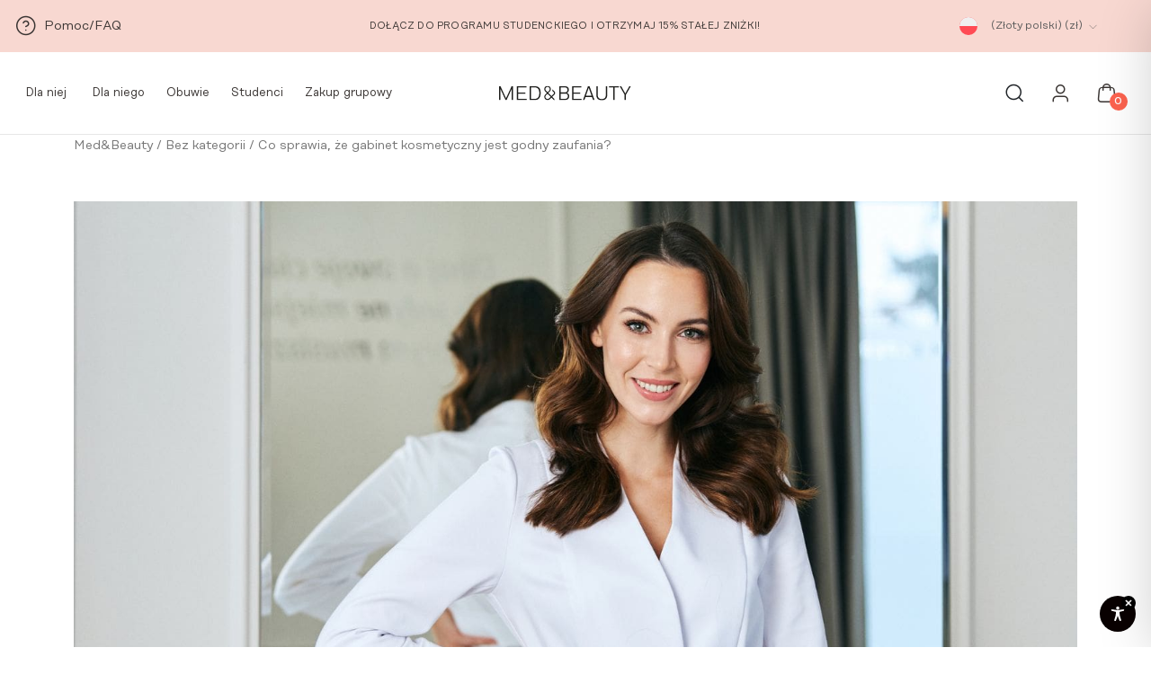

--- FILE ---
content_type: text/html; charset=UTF-8
request_url: https://medandbeauty.com/co-sprawia-ze-gabinet-kosmetyczny-jest-godny-zaufania/
body_size: 106800
content:
<!DOCTYPE html>
<html lang="pl-PL">

<head>

	<meta charset="UTF-8">
	<meta name="viewport" content="width=device-width, initial-scale=1, shrink-to-fit=no">

	<!-- <script type="text/javascript">

		(function (m, o, n, t, e, r, _) {
			m['__GetResponseAnalyticsObject'] = e; m[e] = m[e] || function () { (m[e].q = m[e].q || []).push(arguments) };
			r = o.createElement(n); _ = o.getElementsByTagName(n)[0]; r.async = 1; r.src = t; r.setAttribute('crossorigin', 'use-credentials'); _.parentNode.insertBefore(r, _);
		})(window, document, 'script', 'https://newsletter.medandbeauty.com/script/e1be7f39-956d-4a10-a5dd-4a96f2b7949d/ga.js', 'GrTracking');


	</script> -->
	<title>Co sprawia, że gabinet kosmetyczny jest godny zaufania? &#8211; MED&amp;BEAUTY</title>
<meta name='robots' content='max-image-preview:large' />
<link rel="alternate" hreflang="en" href="https://medandbeauty.com/en/what-makes-a-beauty-salon-trustworthy/" />
<link rel="alternate" hreflang="pl" href="https://medandbeauty.com/co-sprawia-ze-gabinet-kosmetyczny-jest-godny-zaufania/" />
<link rel="alternate" hreflang="it" href="https://medandbeauty.com/it/cosa-rende-affidabile-un-salone-di-bellezza/" />
<link rel="alternate" hreflang="cs" href="https://medandbeauty.com/cs/co-dela-kosmeticky-salon-duveryhodnym/" />
<link rel="alternate" hreflang="sk" href="https://medandbeauty.com/sk/co-robi-kozmeticky-salon-doveryhodnym/" />
<link rel="alternate" hreflang="x-default" href="https://medandbeauty.com/co-sprawia-ze-gabinet-kosmetyczny-jest-godny-zaufania/" />

<!-- Google Tag Manager for WordPress by gtm4wp.com -->
<script data-cfasync="false" data-pagespeed-no-defer>
	var gtm4wp_datalayer_name = "dataLayer";
	var dataLayer = dataLayer || [];
	const gtm4wp_use_sku_instead = 0;
	const gtm4wp_currency = 'PLN';
	const gtm4wp_product_per_impression = 10;
	const gtm4wp_clear_ecommerce = false;
	const gtm4wp_datalayer_max_timeout = 2000;
</script>
<!-- End Google Tag Manager for WordPress by gtm4wp.com --><link rel="preload" href="https://medandbeauty.com/wp-content/themes/med-beauty/build/main.css?ver=3.5.0" as="style" onload="this.onload=null;this.rel='stylesheet'">
<noscript><link rel="stylesheet" href="https://medandbeauty.com/wp-content/themes/med-beauty/build/main.css?ver=3.5.0"></noscript>
<!-- Google Tag Manager by PYS -->
    <script data-cfasync="false" data-pagespeed-no-defer>
	    window.dataLayerPYS = window.dataLayerPYS || [];
	</script>
<!-- End Google Tag Manager by PYS --><script type='application/javascript'  id='pys-version-script'>console.log('PixelYourSite Free version 11.1.5.2');</script>
<link rel='dns-prefetch' href='//cdnjs.cloudflare.com' />
<link rel='dns-prefetch' href='//cdn.jsdelivr.net' />
<link rel='dns-prefetch' href='//code.jquery.com' />
<link rel='dns-prefetch' href='//maxcdn.bootstrapcdn.com' />
<link rel="alternate" type="application/rss+xml" title="MED&amp;BEAUTY &raquo; Kanał z wpisami" href="https://medandbeauty.com/feed/" />
<link rel="alternate" type="application/rss+xml" title="MED&amp;BEAUTY &raquo; Kanał z komentarzami" href="https://medandbeauty.com/comments/feed/" />
<script type='text/javascript' id='pinterest-version-script'>console.log('PixelYourSite Pinterest version 6.2.0');</script>
<link rel="alternate" type="application/rss+xml" title="MED&amp;BEAUTY &raquo; Co sprawia, że gabinet kosmetyczny jest godny zaufania? Kanał z komentarzami" href="https://medandbeauty.com/co-sprawia-ze-gabinet-kosmetyczny-jest-godny-zaufania/feed/" />
<link rel="alternate" title="oEmbed (JSON)" type="application/json+oembed" href="https://medandbeauty.com/wp-json/oembed/1.0/embed?url=https%3A%2F%2Fmedandbeauty.com%2Fco-sprawia-ze-gabinet-kosmetyczny-jest-godny-zaufania%2F" />
<link rel="alternate" title="oEmbed (XML)" type="text/xml+oembed" href="https://medandbeauty.com/wp-json/oembed/1.0/embed?url=https%3A%2F%2Fmedandbeauty.com%2Fco-sprawia-ze-gabinet-kosmetyczny-jest-godny-zaufania%2F&#038;format=xml" />
<style id='wp-img-auto-sizes-contain-inline-css'>
img:is([sizes=auto i],[sizes^="auto," i]){contain-intrinsic-size:3000px 1500px}
/*# sourceURL=wp-img-auto-sizes-contain-inline-css */
</style>
<link rel='stylesheet' id='woocommerce-multi-currency-css' href='https://medandbeauty.com/wp-content/plugins/woocommerce-multi-currency/css/woocommerce-multi-currency.css?ver=2.3.0' media='all' />
<style id='woocommerce-multi-currency-inline-css'>
.woocommerce-multi-currency .wmc-list-currencies .wmc-currency.wmc-active,.woocommerce-multi-currency .wmc-list-currencies .wmc-currency:hover {background: #fc634f !important;}
		.woocommerce-multi-currency .wmc-list-currencies .wmc-currency,.woocommerce-multi-currency .wmc-title, .woocommerce-multi-currency.wmc-price-switcher a {background: #f8d8d1 !important;}
		.woocommerce-multi-currency .wmc-title, .woocommerce-multi-currency .wmc-list-currencies .wmc-currency span,.woocommerce-multi-currency .wmc-list-currencies .wmc-currency a,.woocommerce-multi-currency.wmc-price-switcher a {color: #3a3533 !important;}.woocommerce-multi-currency.wmc-shortcode .wmc-currency{background-color:#ffffff;color:#212121}.woocommerce-multi-currency.wmc-shortcode .wmc-currency.wmc-active,.woocommerce-multi-currency.wmc-shortcode .wmc-current-currency{background-color:#ffffff;color:#212121}.woocommerce-multi-currency.wmc-shortcode.vertical-currency-symbols-circle:not(.wmc-currency-trigger-click) .wmc-currency-wrapper:hover .wmc-sub-currency,.woocommerce-multi-currency.wmc-shortcode.vertical-currency-symbols-circle.wmc-currency-trigger-click .wmc-sub-currency{animation: height_slide 100ms;}@keyframes height_slide {0% {height: 0;} 100% {height: 100%;} }
.woocommerce-multi-currency.wmc-sidebar.style-1 .wmc-list-currencies .wmc-currency .wmc-currency-content-left:not(.wmc-active-title){width:60px !important;}.woocommerce-multi-currency.wmc-sidebar.wmc-right{right: -190px ;}.woocommerce-multi-currency.wmc-sidebar.wmc-left{left: -190px ;}
/*# sourceURL=woocommerce-multi-currency-inline-css */
</style>
<link rel='stylesheet' id='sbr_styles-css' href='https://medandbeauty.com/wp-content/plugins/reviews-feed/assets/css/sbr-styles.min.css?ver=2.1.1' media='all' />
<link rel='stylesheet' id='sbi_styles-css' href='https://medandbeauty.com/wp-content/plugins/instagram-feed-pro/css/sbi-styles.min.css?ver=6.9.0' media='all' />
<style id='wp-emoji-styles-inline-css'>

	img.wp-smiley, img.emoji {
		display: inline !important;
		border: none !important;
		box-shadow: none !important;
		height: 1em !important;
		width: 1em !important;
		margin: 0 0.07em !important;
		vertical-align: -0.1em !important;
		background: none !important;
		padding: 0 !important;
	}
/*# sourceURL=wp-emoji-styles-inline-css */
</style>
<style id='classic-theme-styles-inline-css'>
/*! This file is auto-generated */
.wp-block-button__link{color:#fff;background-color:#32373c;border-radius:9999px;box-shadow:none;text-decoration:none;padding:calc(.667em + 2px) calc(1.333em + 2px);font-size:1.125em}.wp-block-file__button{background:#32373c;color:#fff;text-decoration:none}
/*# sourceURL=/wp-includes/css/classic-themes.min.css */
</style>
<link rel='stylesheet' id='accessibility-onetap-css' href='https://medandbeauty.com/wp-content/plugins/accessibility-onetap/assets/css/accessibility-onetap-front-end.min.css?ver=2.8.0' media='all' />
<style id='accessibility-onetap-inline-css'>

		.onetap-container-toggle .onetap-toggle svg,
		nav.onetap-accessibility.onetap-plugin-onetap .onetap-container .onetap-accessibility-settings header.onetap-header-top .onetap-site-container .onetap-site-info .onetap-image svg {
			fill: #0a0202 !important;
		}		
		nav.onetap-accessibility.onetap-plugin-onetap .onetap-container .onetap-accessibility-settings .onetap-features-container .onetap-features .onetap-box-feature.onetap-lv2 .onetap-title p.onetap-option-levels span.onetap-level.onetap-level1, nav.onetap-accessibility.onetap-plugin-onetap .onetap-container .onetap-accessibility-settings .onetap-features-container .onetap-features .onetap-box-feature.onetap-lv2 .onetap-title p.onetap-option-levels span.onetap-level.onetap-level2,
		nav.onetap-accessibility.onetap-plugin-onetap .onetap-container .onetap-accessibility-settings .onetap-features-container .onetap-features .onetap-box-feature.onetap-lv3 .onetap-title p.onetap-option-levels span.onetap-level.onetap-level1, nav.onetap-accessibility.onetap-plugin-onetap .onetap-container .onetap-accessibility-settings .onetap-features-container .onetap-features .onetap-box-feature.onetap-lv3 .onetap-title p.onetap-option-levels span.onetap-level.onetap-level2, nav.onetap-accessibility.onetap-plugin-onetap .onetap-container .onetap-accessibility-settings .onetap-features-container .onetap-features .onetap-box-feature.onetap-lv3 .onetap-title p.onetap-option-levels span.onetap-level.onetap-level3,
		.onetap-container-toggle .onetap-toggle img,
		nav.onetap-accessibility.onetap-plugin-onetap .onetap-container .toolbar-hide-duration .box-hide-duration .box-btn-action button.hide-toolbar,
		nav.onetap-accessibility.onetap-plugin-onetap .onetap-container .onetap-accessibility-settings .onetap-features-container .onetap-features .onetap-box-features .onetap-box-step-controls .onetap-new-level .onetap-btn,
		nav.onetap-accessibility.onetap-plugin-onetap .onetap-container .onetap-accessibility-settings .onetap-reset-settings button,
		nav.onetap-accessibility.onetap-plugin-onetap .onetap-container .onetap-accessibility-settings header.onetap-header-top .onetap-site-container,
		nav.onetap-accessibility.onetap-plugin-onetap .onetap-container .onetap-accessibility-settings div.onetap-multi-functional-feature .onetap-box-functions .onetap-functional-feature.onetap-active .onetap-right .box-swich label.switch input+.slider,
		nav.onetap-accessibility.onetap-plugin-onetap .onetap-container .onetap-accessibility-settings div.onetap-multi-functional-feature .onetap-box-functions .onetap-functional-feature .onetap-right .box-swich label.switch input:checked+.slider,
		nav.onetap-accessibility.onetap-plugin-onetap .onetap-container .onetap-accessibility-settings div.onetap-multi-functional-feature .onetap-box-functions .onetap-functional-feature.onetap-active div.onetap-right div.box-swich label.switch span.slider.round:hover,
		nav.onetap-accessibility.onetap-plugin-onetap .onetap-container .onetap-accessibility-settings .onetap-features-container .onetap-features .onetap-box-features .onetap-box-step-controls .onetap-new-level .onetap-title .box-btn .onetap-btn,
		nav.onetap-accessibility.onetap-plugin-onetap .onetap-container .onetap-accessibility-settings div.onetap-multi-functional-feature .onetap-box-functions .onetap-functional-feature.onetap-active .onetap-left svg,
		nav.onetap-accessibility.onetap-plugin-onetap .onetap-container .onetap-accessibility-settings .onetap-features-container .onetap-features .onetap-box-features .onetap-box-feature.onetap-active .onetap-icon .onetap-icon-animation svg {
			background: #0a0202 !important;
		}
		nav.onetap-accessibility.onetap-plugin-onetap .onetap-container .onetap-accessibility-settings .onetap-features-container .onetap-features .onetap-box-features .onetap-box-step-controls .onetap-new-level .onetap-btn,
		nav.onetap-accessibility.onetap-plugin-onetap .onetap-container .onetap-accessibility-settings .onetap-features-container .onetap-features .onetap-box-features .onetap-box-step-controls .onetap-new-level .onetap-title .box-btn .onetap-btn {
			color: #0a0202 !important;
		}			
		nav.onetap-accessibility.onetap-plugin-onetap .onetap-container .toolbar-hide-duration .box-hide-duration form label input[type='radio']:checked {
			accent-color: #0a0202 !important;
			box-shadow: 0 0 0 1px #0a0202 !important;
			background: #0a0202 !important;
		}
		.onetap-container-toggle .onetap-toggle img.design-border1 {
			box-shadow: 0 0 0 4px #0a0202;
		}

		nav.onetap-accessibility.onetap-plugin-onetap .onetap-container .toolbar-hide-duration .box-hide-duration form label.active,
		nav.onetap-accessibility.onetap-plugin-onetap .onetap-container .toolbar-hide-duration .box-hide-duration form label:hover {
			border: 2px solid #0a0202 !important;
			outline: none !important;
		}			
		nav.onetap-accessibility.onetap-plugin-onetap .onetap-container .onetap-accessibility-settings div.onetap-multi-functional-feature .onetap-box-functions .onetap-functional-feature .onetap-right .box-swich label.switch:focus .slider,			
		nav.onetap-accessibility.onetap-plugin-onetap .onetap-container .onetap-accessibility-settings .onetap-reset-settings button:focus {
			outline: 2px solid #0a0202 !important;
		}
		nav.onetap-accessibility.onetap-plugin-onetap .onetap-container .onetap-accessibility-settings .onetap-features-container .onetap-features .onetap-box-features .onetap-box-feature:hover,
		nav.onetap-accessibility.onetap-plugin-onetap .onetap-container .onetap-accessibility-settings .onetap-features-container .onetap-features .onetap-box-features .onetap-box-feature:focus-visible,
		nav.onetap-accessibility.onetap-plugin-onetap .onetap-container .onetap-accessibility-settings .onetap-features-container .onetap-features .onetap-box-features button.onetap-box-feature.onetap-inactive:hover,
		nav.onetap-accessibility.onetap-plugin-onetap .onetap-container .onetap-accessibility-settings .onetap-features-container .onetap-features .onetap-box-features .onetap-box-feature.onetap-active,
		nav.onetap-accessibility.onetap-plugin-onetap .onetap-container .onetap-accessibility-settings .onetap-features-container .onetap-features .onetap-box-features .onetap-box-feature.onetap-inactive:focus-visible {
			border-color: #0a0202 !important;
			box-shadow: 0 0 0 1px #0a0202 !important;
		}

		nav.onetap-accessibility.onetap-plugin-onetap .onetap-container .toolbar-hide-duration .box-hide-duration .box-btn-action button.hide-toolbar {
			border-color: #0a0202 !important;
		}
			@media only screen and (max-width: 576px) {
				.onetap-container-toggle .onetap-toggle {
					right: 0 !important;
					margin-right: 15px !important;					
					bottom: 0 !important;
					margin-bottom: 15px !important;
				}
				nav.onetap-accessibility.onetap-plugin-onetap {
					right: -580px !important;
				}
				nav.onetap-accessibility.onetap-plugin-onetap.onetap-toggle-open {
					right: 0 !important;
				}			
				nav.onetap-accessibility.onetap-plugin-onetap .onetap-container .onetap-accessibility-settings header.onetap-header-top .onetap-close {
					right: 20px !important;
				}			
			}			
			
			@media only screen and (min-width: 576px) and (max-width: 991.98px) {
				.onetap-container-toggle .onetap-toggle {
					right: 0 !important;
					margin-right: 15px !important;					
					bottom: 0 !important;
					margin-bottom: 15px !important;
				}
				nav.onetap-accessibility.onetap-plugin-onetap {
					right: -580px !important;
				}
				nav.onetap-accessibility.onetap-plugin-onetap.onetap-toggle-open {
					right: 0 !important;
				}			
				nav.onetap-accessibility.onetap-plugin-onetap .onetap-container .onetap-accessibility-settings header.onetap-header-top .onetap-close {
					right: 20px !important;
				}			
			}			
			
			@media only screen and (min-width: 992px) {
				.onetap-container-toggle .onetap-toggle {
					right: 0 !important;
					margin-right: 15px !important;	
					bottom: 0 !important;
					margin-bottom: 15px !important;
				}
				nav.onetap-accessibility.onetap-plugin-onetap {
					right: -580px !important;
				}
				nav.onetap-accessibility.onetap-plugin-onetap.onetap-toggle-open {
					right: 0 !important;
				}			
				nav.onetap-accessibility.onetap-plugin-onetap .onetap-container .onetap-accessibility-settings header.onetap-header-top .onetap-close {
					right: 20px !important;
				}			
			}			
			
			nav.onetap-accessibility.onetap-plugin-onetap .onetap-container .onetap-accessibility-settings div.onetap-multi-functional-feature {
				display: none !important;
			}

			nav.onetap-accessibility.onetap-plugin-onetap .onetap-container .onetap-accessibility-settings .onetap-features-container.onetap-feature-content-modules {
				padding: 0 14px 0 14px !important;
				margin-top: -85px !important;
				margin-bottom: 24px !important;
			}
				
			nav.onetap-accessibility.onetap-plugin-onetap .onetap-container .onetap-accessibility-settings .onetap-features-container.onetap-feature-content-secondary {
				margin-top: 24px !important;
			}
/*# sourceURL=accessibility-onetap-inline-css */
</style>
<link rel='stylesheet' id='select2css-css' href='https://cdnjs.cloudflare.com/ajax/libs/select2/4.0.13/css/select2.min.css?ver=1.0' media='all' />
<style id='select2css-inline-css'>

/* Ogólne style formularza */
.form-container {
    max-width: 800px;
    margin: 20px auto;
    padding: 20px;
    box-shadow: 0 0 10px rgba(0,0,0,0.1);
    background-color: #ffffff;
    border-radius: 8px;
    position: relative;
}

.embroidery-section, .embroidery-section-b {
    margin-top: 15px;
    padding: 15px;
    background-color: #f9f9f9;
    border: 1px solid #e0e0e0;
    border-radius: 4px;
}

.section-default-page .default-page-content {
    padding: 10px !important;
}

/* Style dla pól input, select i przycisków */
input, select, button, .select2-container .select2-selection--single {
    font-family: Arial, sans-serif;
    padding: 6px;
    border: 1px solid #e0e0e0;
    margin: 8px 0;
    border-radius: 4px;
    width: 100%;
    box-sizing: border-box;
    font-size: 14px;
}

/* Stylizacja Select2 */
.select2-container .select2-selection--single {
    height: auto !important;
}

.select2-container--default .select2-selection--single .select2-selection__rendered {
    line-height: 1.4;
    padding-left: 0;
    color: #333;
}

.select2-container--default .select2-selection--single .select2-selection__arrow {
    height: 100%;
}

/* Style dla przycisków */
button {
    cursor: pointer;
    transition: background-color 0.3s ease, color 0.3s ease, border-color 0.3s ease;
    font-weight: bold;
    text-shadow: none;
}

/* Rozróżnienie przycisków */
#add-to-list, #add-to-list-b {
    background-color: white;
    color: #fc634f;
    border: 2px solid #fc634f;
    margin-top: 10px;
}

#add-to-list:hover, #add-to-list-b:hover {
    background-color: #fc634f;
    color: white;
}

#request-offer-top, #request-offer-bottom,
#request-offer-top-b, #request-offer-bottom-b {
    background-color: #fc634f;
    color: white;
    border: 2px solid #fc634f;
}

#request-offer-top:hover, #request-offer-bottom:hover,
#request-offer-top-b:hover, #request-offer-bottom-b:hover {
    background-color: #e55342;
    border-color: #e55342;
}

/* Przycisk dodawania haftu */
#add-embroidery, #add-embroidery-b {
    background-color: white;
    color: #fc634f;
    border: 2px solid #fc634f;
}

button#add-embroidery:hover, button#add-embroidery-b:hover {
    background-color: #fc634f;
    color: white;
}

/* Style dla etykiet */
.label {
    font-weight: bold;
    display: block;
    margin-bottom: 5px;
    color: #333;
}

/* Style dla checkboxów */
.form-container input[type="checkbox"] {
    -webkit-appearance: none !important;
    -moz-appearance: none !important;
    appearance: none !important;
    background-color: #fff;
    margin: 0 10px 0 0;
    width: 24px !important;
    height: 24px !important;
    border: 2px solid #fc634f !important;
    border-radius: 50% !important;
    vertical-align: middle;
    cursor: pointer;
    float: left;
    display: inline-block;
    padding: 0 !important;
    min-width: 0 !important;
    min-height: 0 !important;
    box-sizing: border-box !important;
    flex-shrink: 0 !important;
    flex-grow: 0 !important;
}

.form-container input[type="checkbox"]:checked {
    background-color: #fc634f !important;
    position: relative;
}

.form-container input[type="checkbox"]:checked::before {
    content: "\2714";
    font-size: 14px;
    color: white;
    position: absolute;
    top: 50%;
    left: 50%;
    transform: translate(-50%, -50%);
    line-height: 1 !important;
}

/* Styl dla etykiety checkboxa */
label[for="customization"], label[for="customization-b"] {
    display: inline-block;
    margin-left: 30px;
}

/* Style dla zakładek */
.tab-container {
    display: flex;
    margin-bottom: 20px;
    border-bottom: 1px solid #e0e0e0;
}

.tab {
    padding: 10px 20px;
    cursor: pointer;
    background: #f9f9f9;
    border: 1px solid #e0e0e0;
    border-bottom: none;
    border-radius: 4px 4px 0 0;
    margin-right: 5px;
    transition: background-color 0.3s ease;
}

.tab.active {
    background: #ffffff;
    border-bottom: 2px solid #fc634f;
}

/* Dodatkowe style dla poprawy czytelności */
.product-item {
    background-color: #f9f9f9;
    padding: 10px;
    margin-bottom: 10px;
    border-radius: 4px;
    border: 1px solid #e0e0e0;
}

.product-name-container {
    margin-bottom: 5px;
    font-weight: bold;
}

.product-details-container {
    display: flex;
    align-items: center;
    justify-content: space-between;
    flex-wrap: wrap;
}

.product-quantity-container {
    display: flex;
    align-items: center;
}

.quantity-label {
    margin-right: 5px;
}

.product-quantity {
    width: 60px;
}

.total-price {
    margin: 0 10px;
}

.remove-button-container {
    margin-left: auto;
}

.remove-product {
    background-color: transparent;
    color: #999;
    padding: 5px 10px;
    border: none;
    font-size: 12px;
}

.remove-product:hover {
    color: #fc634f;
}

#discount-message, #discount-message-b {
    margin-top: 10px;
    font-weight: bold;
    color: #fc634f;
}

#error-message, #error-message-b {
    color: #ff4d4d;
    margin-top: 10px;
}

/* Stylizacja suwaka */
input[type="range"] {
    -webkit-appearance: none;
    width: 100%;
    height: 8px;
    border-radius: 5px;
    background: #e0e0e0;
    outline: none;
    opacity: 0.7;
    transition: opacity .2s;
}

input[type="range"]::-webkit-slider-thumb {
    -webkit-appearance: none;
    appearance: none;
    width: 20px;
    height: 20px;
    border-radius: 50%;
    background: #fc634f;
    cursor: pointer;
}

input[type="range"]::-moz-range-thumb {
    width: 20px;
    height: 20px;
    border-radius: 50%;
    background: #fc634f;
    cursor: pointer;
}

/* Dostosowanie szerokości inputów */
#attribute-selects select,
#product-select-b {
    width: 100%;
}

/* Styl dla kontenera ilości */
.quantity-container {
    position: relative;
    display: inline-block;
    width: 100%;
}

.quantity-container input[type="number"] {
    width: 100%;
    padding-right: 20px;
}

.quantity-container::after,
.quantity-container::before {
    content: "";
    position: absolute;
    right: 5px;
    width: 0;
    height: 0;
    border-left: 5px solid transparent;
    border-right: 5px solid transparent;
}

.quantity-container::after {
    top: 40%;
    border-bottom: 5px solid #888;
}

.quantity-container::before {
    bottom: 40%;
    border-top: 5px solid #888;
}

/* Ukrycie domyślnych strzałek */
input[type="number"]::-webkit-inner-spin-button,
input[type="number"]::-webkit-outer-spin-button {
    -webkit-appearance: none;
    margin: 0;
}

input[type="number"] {
    -moz-appearance: textfield;
}

/* Dodatkowe style dla poprawy układu */
.product-form-container > div,
#product-form > div,
#product-form-b > div {
    margin-bottom: 15px;
}

/* Przyciski "Poproś o ofertę" */
#request-offer-top, #request-offer-top-b {
    display: none;
}

/* Style dla animacji ładowania */
.loading-overlay {
    position: absolute;
    top: 0;
    left: 0;
    width: 100%;
    height: 100%;
    background-color: rgba(255,255,255,0.7);
    z-index: 1000;
    display: none;
}

.loading-animation {
    position: absolute;
    top: 50%;
    left: 50%;
    margin: -25px 0 0 -25px;
    width: 50px;
    height: 50px;
    border: 5px solid #f3f3f3;
    border-top: 5px solid #fc634f;
    border-radius: 50%;
    animation: spin 1s linear infinite;
    z-index: 1001;
    display: none;
}

@keyframes spin {
    0% { transform: rotate(0deg); }
    100% { transform: rotate(360deg); }
}

.disabled-form {
    pointer-events: none;
    opacity: 0.5;
}

/* Responsywność */
@media (max-width: 768px) {
    .form-container {
        margin: 10px;
        padding: 10px;
    }

    input, select, button, .select2-container .select2-selection--single {
        padding: 10px;
    }

    #product-select,
    #product-select-b,
    #attribute-selects select,
    .quantity-container,
    .quantity-container input[type="number"],
    .select2-container {
        width: 100% !important;
        margin-bottom: 10px;
    }

    #request-offer-top, #request-offer-top-b {
        display: block;
    }

    .product-item {
        flex-direction: column;
        align-items: flex-start;
    }

    .product-details-container {
        flex-direction: column;
        align-items: flex-start;
    }

    .product-quantity-container,
    .total-price,
    .remove-button-container {
        margin: 5px 0;
    }

    .remove-button-container {
        align-self: flex-end;
    }
}
    
/*# sourceURL=select2css-inline-css */
</style>
<link rel='stylesheet' id='contact-form-7-css' href='https://medandbeauty.com/wp-content/plugins/contact-form-7/includes/css/styles.css?ver=6.1.4' media='all' />
<link rel='stylesheet' id='country-code-selector-css' href='https://cdn.jsdelivr.net/npm/intl-tel-input@18.1.1/build/css/intlTelInput.css?ver=9999' media='all' />
<link rel='stylesheet' id='gift-in-cart-popup-css' href='https://medandbeauty.com/wp-content/plugins/gift-in-cart-plugin/css/gift-in-cart-popup.css?ver=7' media='all' />
<link rel='stylesheet' id='select2-css' href='https://medandbeauty.com/wp-content/plugins/group_orders/includes/../lib/select2/css/select2.min.css?ver=4.0.13' media='all' />
<link rel='stylesheet' id='datatables-css' href='https://medandbeauty.com/wp-content/plugins/group_orders/includes/../lib/datatables/css/jquery.dataTables.min.css?ver=1.10.21' media='all' />
<link rel='stylesheet' id='group_orders_front_style-css' href='https://medandbeauty.com/wp-content/plugins/group_orders/includes/../group-orders-front.css?ver=1.0' media='all' />
<link rel='stylesheet' id='woocommerce-layout-css' href='https://medandbeauty.com/wp-content/plugins/woocommerce/assets/css/woocommerce-layout.css?ver=10.4.3' media='all' />
<link rel='stylesheet' id='woocommerce-smallscreen-css' href='https://medandbeauty.com/wp-content/plugins/woocommerce/assets/css/woocommerce-smallscreen.css?ver=10.4.3' media='only screen and (max-width: 768px)' />
<link rel='stylesheet' id='woocommerce-general-css' href='https://medandbeauty.com/wp-content/plugins/woocommerce/assets/css/woocommerce.css?ver=10.4.3' media='all' />
<style id='woocommerce-inline-inline-css'>
.woocommerce form .form-row .required { visibility: visible; }
/*# sourceURL=woocommerce-inline-inline-css */
</style>
<link rel='stylesheet' id='cff-css' href='https://medandbeauty.com/wp-content/plugins/custom-facebook-feed/assets/css/cff-style.min.css?ver=4.3.4' media='all' />
<link rel='stylesheet' id='sb-font-awesome-css' href='https://maxcdn.bootstrapcdn.com/font-awesome/4.7.0/css/font-awesome.min.css?ver=6.9' media='all' />
<link rel='stylesheet' id='wpml-legacy-dropdown-0-css' href='https://medandbeauty.com/wp-content/plugins/sitepress-multilingual-cms/templates/language-switchers/legacy-dropdown/style.min.css?ver=1' media='all' />
<link rel='stylesheet' id='style-css' href='https://medandbeauty.com/wp-content/themes/med-beauty/style.css?ver=2' media='all' />
<link rel='stylesheet' id='main-css' href='https://medandbeauty.com/wp-content/themes/med-beauty/build/main.css?ver=3.5.0' media='all' />
<link rel='stylesheet' id='swiper-css' href='https://medandbeauty.com/wp-content/themes/med-beauty/assets/css/swiper.min.css?ver=6.9' media='all' />
<link rel='stylesheet' id='wcag_style-css' href='https://medandbeauty.com/wp-content/themes/med-beauty/assets/css/wcag.min.css?ver=1.0.1' media='all' />
<link rel='stylesheet' id='magnific-popup-css-css' href='https://cdnjs.cloudflare.com/ajax/libs/magnific-popup.js/1.1.0/magnific-popup.min.css?ver=6.9' media='all' />
<link rel='stylesheet' id='p24_plugin_css-css' href='https://medandbeauty.com/wp-content/plugins/przelewy24/assets/css/paymethods.css?ver=6.9' media='all' />
<link rel='stylesheet' id='payu-gateway-css' href='https://medandbeauty.com/wp-content/plugins/woo-payu-payment-gateway/assets/css/payu-gateway.css?ver=2.9.0' media='all' />
<script type="text/javascript">
            window._nslDOMReady = (function () {
                const executedCallbacks = new Set();
            
                return function (callback) {
                    /**
                    * Third parties might dispatch DOMContentLoaded events, so we need to ensure that we only run our callback once!
                    */
                    if (executedCallbacks.has(callback)) return;
            
                    const wrappedCallback = function () {
                        if (executedCallbacks.has(callback)) return;
                        executedCallbacks.add(callback);
                        callback();
                    };
            
                    if (document.readyState === "complete" || document.readyState === "interactive") {
                        wrappedCallback();
                    } else {
                        document.addEventListener("DOMContentLoaded", wrappedCallback);
                    }
                };
            })();
        </script><script id="wpml-cookie-js-extra">
var wpml_cookies = {"wp-wpml_current_language":{"value":"pl","expires":1,"path":"/"}};
var wpml_cookies = {"wp-wpml_current_language":{"value":"pl","expires":1,"path":"/"}};
//# sourceURL=wpml-cookie-js-extra
</script>
<script src="https://medandbeauty.com/wp-content/plugins/sitepress-multilingual-cms/res/js/cookies/language-cookie.js?ver=486900" id="wpml-cookie-js" defer data-wp-strategy="defer"></script>
<script id="jquery-core-js-extra">
var pysFacebookRest = {"restApiUrl":"https://medandbeauty.com/wp-json/pys-facebook/v1/event","debug":""};
var pysPinterestRest = {"restApiUrl":"https://medandbeauty.com/wp-json/pys-pinterest/v1/event","debug":"1"};
//# sourceURL=jquery-core-js-extra
</script>
<script src="https://medandbeauty.com/wp-includes/js/jquery/jquery.min.js?ver=3.7.1" id="jquery-core-js"></script>
<script src="https://medandbeauty.com/wp-includes/js/jquery/jquery-migrate.min.js?ver=3.4.1" id="jquery-migrate-js"></script>
<script id="woocommerce-multi-currency-js-extra">
var wooMultiCurrencyParams = {"enableCacheCompatible":"2","ajaxUrl":"https://medandbeauty.com/wp-admin/admin-ajax.php","switchByJS":"0","extra_params":[],"current_currency":"PLN","currencyByPaymentImmediately":"","click_to_expand_currencies_bar":""};
//# sourceURL=woocommerce-multi-currency-js-extra
</script>
<script src="https://medandbeauty.com/wp-content/plugins/woocommerce-multi-currency/js/woocommerce-multi-currency.js?ver=2.3.0" id="woocommerce-multi-currency-js"></script>
<script defer src="https://cdnjs.cloudflare.com/ajax/libs/select2/4.0.13/js/select2.min.js?ver=1.0" id="select2-js"></script>
<script src="https://cdn.jsdelivr.net/npm/intl-tel-input@18.1.1/build/js/intlTelInput.min.js?ver=9999" id="country-code-selector-js"></script>
<script id="gr-tracking-code-js-after">
(function(m, o, n, t, e, r, _){
                  m['__GetResponseAnalyticsObject'] = e;m[e] = m[e] || function() {(m[e].q = m[e].q || []).push(arguments)};
                  r = o.createElement(n);_ = o.getElementsByTagName(n)[0];r.async = 1;r.src = t;r.setAttribute('crossorigin', 'use-credentials');_.parentNode .insertBefore(r, _);
              })(window, document, 'script', 'https://newsletter.medandbeauty.com/script/e1be7f39-956d-4a10-a5dd-4a96f2b7949d/ga.js', 'GrTracking');
        
               GrTracking('setDomain', 'auto');
               GrTracking('push');
//# sourceURL=gr-tracking-code-js-after
</script>
<script id="gift-in-cart-popup-js-extra">
var ajax_object = {"ajax_url":"https://medandbeauty.com/wp-admin/admin-ajax.php","is_cart":""};
//# sourceURL=gift-in-cart-popup-js-extra
</script>
<script defer src="https://medandbeauty.com/wp-content/plugins/gift-in-cart-plugin/js/gift-in-cart-popup.js?ver=400494" id="gift-in-cart-popup-js"></script>
<script defer src="https://medandbeauty.com/wp-content/plugins/group_orders/includes/../lib/datatables/js/jquery.dataTables.min.js?ver=1.10.21" id="datatables-js"></script>
<script id="group-orders-script-js-extra">
var groupOrdersAjax = {"ajaxurl":"https://medandbeauty.com/wp-admin/admin-ajax.php","security":"15dad2cf27"};
//# sourceURL=group-orders-script-js-extra
</script>
<script defer src="https://medandbeauty.com/wp-content/plugins/group_orders/includes/../js/group-orders-front.js?ver=3.10001" id="group-orders-script-js"></script>
<script id="group-orders-products-js-js-extra">
var group_orders_ajax = {"ajax_url":"https://medandbeauty.com/wp-admin/admin-ajax.php","nonce":"798bc3cea8"};
//# sourceURL=group-orders-products-js-js-extra
</script>
<script defer src="https://medandbeauty.com/wp-content/plugins/group_orders/includes/../js/group_orders_products.js?ver=358" id="group-orders-products-js-js"></script>
<script id="tt4b_ajax_script-js-extra">
var tt4b_script_vars = {"pixel_code":"CLCJHNBC77U0K4UVLA20","currency":"PLN","country":"","advanced_matching":"1"};
//# sourceURL=tt4b_ajax_script-js-extra
</script>
<script src="https://medandbeauty.com/wp-content/plugins/tiktok-for-business/admin/js/ajaxSnippet.js?ver=v1" id="tt4b_ajax_script-js"></script>
<script src="https://medandbeauty.com/wp-content/plugins/woocommerce/assets/js/jquery-blockui/jquery.blockUI.min.js?ver=2.7.0-wc.10.4.3" id="wc-jquery-blockui-js" defer data-wp-strategy="defer"></script>
<script id="wc-add-to-cart-js-extra">
var wc_add_to_cart_params = {"ajax_url":"/wp-admin/admin-ajax.php","wc_ajax_url":"/?wc-ajax=%%endpoint%%","i18n_view_cart":"Zobacz koszyk","cart_url":"https://medandbeauty.com/koszyk/","is_cart":"","cart_redirect_after_add":"no"};
//# sourceURL=wc-add-to-cart-js-extra
</script>
<script src="https://medandbeauty.com/wp-content/plugins/woocommerce/assets/js/frontend/add-to-cart.min.js?ver=10.4.3" id="wc-add-to-cart-js" defer data-wp-strategy="defer"></script>
<script src="https://medandbeauty.com/wp-content/plugins/woocommerce/assets/js/js-cookie/js.cookie.min.js?ver=2.1.4-wc.10.4.3" id="wc-js-cookie-js" defer data-wp-strategy="defer"></script>
<script id="woocommerce-js-extra">
var woocommerce_params = {"ajax_url":"/wp-admin/admin-ajax.php","wc_ajax_url":"/?wc-ajax=%%endpoint%%","i18n_password_show":"Poka\u017c has\u0142o","i18n_password_hide":"Ukryj has\u0142o"};
//# sourceURL=woocommerce-js-extra
</script>
<script src="https://medandbeauty.com/wp-content/plugins/woocommerce/assets/js/frontend/woocommerce.min.js?ver=10.4.3" id="woocommerce-js" defer data-wp-strategy="defer"></script>
<script src="https://medandbeauty.com/wp-content/plugins/sitepress-multilingual-cms/templates/language-switchers/legacy-dropdown/script.min.js?ver=1" id="wpml-legacy-dropdown-0-js"></script>
<script src="https://medandbeauty.com/wp-content/themes/med-beauty/assets/js/swiper.min.js?ver=6.9" id="swiper-js"></script>
<script src="https://medandbeauty.com/wp-content/themes/med-beauty/assets/js/sizeCalculator.js?ver=6.9" id="sizeCalc-js"></script>
<script src="https://medandbeauty.com/wp-content/themes/med-beauty/assets/js/wb_w_changes.js?ver=6.9" id="wb_w_changes-js"></script>
<script src="https://code.jquery.com/ui/1.13.1/jquery-ui.min.js?ver=6.9" id="jquery-ui-js"></script>
<script id="p24_payment_script-js-extra">
var p24_payment_php_vars = {"error_msg4js":"Wyst\u0105pi\u0142 b\u0142\u0105d. Spr\u00f3buj ponownie lub wybierz inn\u0105 metod\u0119 p\u0142atno\u015bci.","payments_msg4js":"\\f078wi\u0119cej metod p\u0142atno\u015bci \\f078","forget_card":"1","show_save_card":"0"};
//# sourceURL=p24_payment_script-js-extra
</script>
<script src="https://medandbeauty.com/wp-content/plugins/przelewy24/assets/js/payment.js?ver=2.2.0" id="p24_payment_script-js"></script>
<script src="https://medandbeauty.com/wp-content/plugins/pixelyoursite/dist/scripts/jquery.bind-first-0.2.3.min.js?ver=0.2.3" id="jquery-bind-first-js"></script>
<script src="https://medandbeauty.com/wp-content/plugins/pixelyoursite/dist/scripts/js.cookie-2.1.3.min.js?ver=2.1.3" id="js-cookie-pys-js"></script>
<script src="https://medandbeauty.com/wp-content/plugins/pixelyoursite/dist/scripts/tld.min.js?ver=2.3.1" id="js-tld-js"></script>
<script id="pys-js-extra">
var pysOptions = {"staticEvents":{"facebook":{"init_event":[{"delay":0,"type":"static","ajaxFire":false,"name":"PageView","pixelIds":["602877116967048"],"eventID":"c2cfeec7-858c-46cc-8610-874ee926680f","params":{"post_category":"Bez kategorii","page_title":"Co sprawia, \u017ce gabinet kosmetyczny jest godny zaufania?","post_type":"post","post_id":88518,"plugin":"PixelYourSite","user_role":"guest","event_url":"medandbeauty.com/co-sprawia-ze-gabinet-kosmetyczny-jest-godny-zaufania/"},"e_id":"init_event","ids":[],"hasTimeWindow":false,"timeWindow":0,"woo_order":"","edd_order":""}]}},"dynamicEvents":{"automatic_event_form":{"facebook":{"delay":0,"type":"dyn","name":"Form","pixelIds":["602877116967048"],"eventID":"e48c31a5-1834-4c10-8e0c-46da55fa3bb4","params":{"page_title":"Co sprawia, \u017ce gabinet kosmetyczny jest godny zaufania?","post_type":"post","post_id":88518,"plugin":"PixelYourSite","user_role":"guest","event_url":"medandbeauty.com/co-sprawia-ze-gabinet-kosmetyczny-jest-godny-zaufania/"},"e_id":"automatic_event_form","ids":[],"hasTimeWindow":false,"timeWindow":0,"woo_order":"","edd_order":""},"ga":{"delay":0,"type":"dyn","name":"Form","trackingIds":["G-TQLQTQNXKK"],"eventID":"e48c31a5-1834-4c10-8e0c-46da55fa3bb4","params":{"page_title":"Co sprawia, \u017ce gabinet kosmetyczny jest godny zaufania?","post_type":"post","post_id":88518,"plugin":"PixelYourSite","user_role":"guest","event_url":"medandbeauty.com/co-sprawia-ze-gabinet-kosmetyczny-jest-godny-zaufania/"},"e_id":"automatic_event_form","ids":[],"hasTimeWindow":false,"timeWindow":0,"pixelIds":[],"woo_order":"","edd_order":""}},"automatic_event_download":{"facebook":{"delay":0,"type":"dyn","name":"Download","extensions":["","doc","exe","js","pdf","ppt","tgz","zip","xls"],"pixelIds":["602877116967048"],"eventID":"db2d0611-15c7-4ccc-b2bd-0217bd021292","params":{"page_title":"Co sprawia, \u017ce gabinet kosmetyczny jest godny zaufania?","post_type":"post","post_id":88518,"plugin":"PixelYourSite","user_role":"guest","event_url":"medandbeauty.com/co-sprawia-ze-gabinet-kosmetyczny-jest-godny-zaufania/"},"e_id":"automatic_event_download","ids":[],"hasTimeWindow":false,"timeWindow":0,"woo_order":"","edd_order":""},"ga":{"delay":0,"type":"dyn","name":"Download","extensions":["","doc","exe","js","pdf","ppt","tgz","zip","xls"],"trackingIds":["G-TQLQTQNXKK"],"eventID":"db2d0611-15c7-4ccc-b2bd-0217bd021292","params":{"page_title":"Co sprawia, \u017ce gabinet kosmetyczny jest godny zaufania?","post_type":"post","post_id":88518,"plugin":"PixelYourSite","user_role":"guest","event_url":"medandbeauty.com/co-sprawia-ze-gabinet-kosmetyczny-jest-godny-zaufania/"},"e_id":"automatic_event_download","ids":[],"hasTimeWindow":false,"timeWindow":0,"pixelIds":[],"woo_order":"","edd_order":""}},"automatic_event_comment":{"facebook":{"delay":0,"type":"dyn","name":"Comment","pixelIds":["602877116967048"],"eventID":"c0770cb5-3517-485a-9eee-921d2e7c1bc5","params":{"page_title":"Co sprawia, \u017ce gabinet kosmetyczny jest godny zaufania?","post_type":"post","post_id":88518,"plugin":"PixelYourSite","user_role":"guest","event_url":"medandbeauty.com/co-sprawia-ze-gabinet-kosmetyczny-jest-godny-zaufania/"},"e_id":"automatic_event_comment","ids":[],"hasTimeWindow":false,"timeWindow":0,"woo_order":"","edd_order":""},"ga":{"delay":0,"type":"dyn","name":"Comment","trackingIds":["G-TQLQTQNXKK"],"eventID":"c0770cb5-3517-485a-9eee-921d2e7c1bc5","params":{"page_title":"Co sprawia, \u017ce gabinet kosmetyczny jest godny zaufania?","post_type":"post","post_id":88518,"plugin":"PixelYourSite","user_role":"guest","event_url":"medandbeauty.com/co-sprawia-ze-gabinet-kosmetyczny-jest-godny-zaufania/"},"e_id":"automatic_event_comment","ids":[],"hasTimeWindow":false,"timeWindow":0,"pixelIds":[],"woo_order":"","edd_order":""}},"automatic_event_scroll":{"facebook":{"delay":0,"type":"dyn","name":"PageScroll","scroll_percent":30,"pixelIds":["602877116967048"],"eventID":"105e8bd8-99ab-4b61-8d7b-62cceacd4ec4","params":{"page_title":"Co sprawia, \u017ce gabinet kosmetyczny jest godny zaufania?","post_type":"post","post_id":88518,"plugin":"PixelYourSite","user_role":"guest","event_url":"medandbeauty.com/co-sprawia-ze-gabinet-kosmetyczny-jest-godny-zaufania/"},"e_id":"automatic_event_scroll","ids":[],"hasTimeWindow":false,"timeWindow":0,"woo_order":"","edd_order":""},"ga":{"delay":0,"type":"dyn","name":"PageScroll","scroll_percent":30,"trackingIds":["G-TQLQTQNXKK"],"eventID":"105e8bd8-99ab-4b61-8d7b-62cceacd4ec4","params":{"page_title":"Co sprawia, \u017ce gabinet kosmetyczny jest godny zaufania?","post_type":"post","post_id":88518,"plugin":"PixelYourSite","user_role":"guest","event_url":"medandbeauty.com/co-sprawia-ze-gabinet-kosmetyczny-jest-godny-zaufania/"},"e_id":"automatic_event_scroll","ids":[],"hasTimeWindow":false,"timeWindow":0,"pixelIds":[],"woo_order":"","edd_order":""}},"automatic_event_time_on_page":{"facebook":{"delay":0,"type":"dyn","name":"TimeOnPage","time_on_page":30,"pixelIds":["602877116967048"],"eventID":"a77b72c9-b194-4849-82e9-62fb7d844e22","params":{"page_title":"Co sprawia, \u017ce gabinet kosmetyczny jest godny zaufania?","post_type":"post","post_id":88518,"plugin":"PixelYourSite","user_role":"guest","event_url":"medandbeauty.com/co-sprawia-ze-gabinet-kosmetyczny-jest-godny-zaufania/"},"e_id":"automatic_event_time_on_page","ids":[],"hasTimeWindow":false,"timeWindow":0,"woo_order":"","edd_order":""},"ga":{"delay":0,"type":"dyn","name":"TimeOnPage","time_on_page":30,"trackingIds":["G-TQLQTQNXKK"],"eventID":"a77b72c9-b194-4849-82e9-62fb7d844e22","params":{"page_title":"Co sprawia, \u017ce gabinet kosmetyczny jest godny zaufania?","post_type":"post","post_id":88518,"plugin":"PixelYourSite","user_role":"guest","event_url":"medandbeauty.com/co-sprawia-ze-gabinet-kosmetyczny-jest-godny-zaufania/"},"e_id":"automatic_event_time_on_page","ids":[],"hasTimeWindow":false,"timeWindow":0,"pixelIds":[],"woo_order":"","edd_order":""}}},"triggerEvents":[],"triggerEventTypes":[],"facebook":{"pixelIds":["602877116967048"],"advancedMatching":[],"advancedMatchingEnabled":false,"removeMetadata":false,"wooVariableAsSimple":false,"serverApiEnabled":true,"wooCRSendFromServer":false,"send_external_id":null,"enabled_medical":false,"do_not_track_medical_param":["event_url","post_title","page_title","landing_page","content_name","categories","category_name","tags"],"meta_ldu":false},"ga":{"trackingIds":["G-TQLQTQNXKK"],"commentEventEnabled":true,"downloadEnabled":true,"formEventEnabled":true,"crossDomainEnabled":false,"crossDomainAcceptIncoming":false,"crossDomainDomains":[],"isDebugEnabled":[],"serverContainerUrls":{"G-TQLQTQNXKK":{"enable_server_container":"","server_container_url":"","transport_url":""}},"additionalConfig":{"G-TQLQTQNXKK":{"first_party_collection":true}},"disableAdvertisingFeatures":false,"disableAdvertisingPersonalization":false,"wooVariableAsSimple":true,"custom_page_view_event":false},"pinterest":{"pixelIds":["2613509481166"],"advancedMatching":{"external_id":"def8cb06bd914579d931963ba8f269912b99412541c47769f1e8df99ba7ceb23"},"wooVariableAsSimple":false,"serverApiEnabled":true},"debug":"","siteUrl":"https://medandbeauty.com","ajaxUrl":"https://medandbeauty.com/wp-admin/admin-ajax.php","ajax_event":"137aa3774e","enable_remove_download_url_param":"1","cookie_duration":"7","last_visit_duration":"60","enable_success_send_form":"","ajaxForServerEvent":"1","ajaxForServerStaticEvent":"1","useSendBeacon":"1","send_external_id":"1","external_id_expire":"180","track_cookie_for_subdomains":"1","google_consent_mode":"1","gdpr":{"ajax_enabled":false,"all_disabled_by_api":false,"facebook_disabled_by_api":false,"analytics_disabled_by_api":false,"google_ads_disabled_by_api":false,"pinterest_disabled_by_api":false,"bing_disabled_by_api":false,"reddit_disabled_by_api":false,"externalID_disabled_by_api":false,"facebook_prior_consent_enabled":true,"analytics_prior_consent_enabled":true,"google_ads_prior_consent_enabled":null,"pinterest_prior_consent_enabled":true,"bing_prior_consent_enabled":true,"cookiebot_integration_enabled":false,"cookiebot_facebook_consent_category":"marketing","cookiebot_analytics_consent_category":"statistics","cookiebot_tiktok_consent_category":"marketing","cookiebot_google_ads_consent_category":"marketing","cookiebot_pinterest_consent_category":"marketing","cookiebot_bing_consent_category":"marketing","consent_magic_integration_enabled":false,"real_cookie_banner_integration_enabled":false,"cookie_notice_integration_enabled":false,"cookie_law_info_integration_enabled":false,"analytics_storage":{"enabled":true,"value":"granted","filter":false},"ad_storage":{"enabled":true,"value":"granted","filter":false},"ad_user_data":{"enabled":true,"value":"granted","filter":false},"ad_personalization":{"enabled":true,"value":"granted","filter":false}},"cookie":{"disabled_all_cookie":false,"disabled_start_session_cookie":false,"disabled_advanced_form_data_cookie":false,"disabled_landing_page_cookie":false,"disabled_first_visit_cookie":false,"disabled_trafficsource_cookie":false,"disabled_utmTerms_cookie":false,"disabled_utmId_cookie":false},"tracking_analytics":{"TrafficSource":"direct","TrafficLanding":"undefined","TrafficUtms":[],"TrafficUtmsId":[]},"GATags":{"ga_datalayer_type":"default","ga_datalayer_name":"dataLayerPYS"},"woo":{"enabled":true,"enabled_save_data_to_orders":true,"addToCartOnButtonEnabled":true,"addToCartOnButtonValueEnabled":true,"addToCartOnButtonValueOption":"price","singleProductId":null,"removeFromCartSelector":"form.woocommerce-cart-form .remove","addToCartCatchMethod":"add_cart_hook","is_order_received_page":false,"containOrderId":false},"edd":{"enabled":false},"cache_bypass":"1770133101"};
//# sourceURL=pys-js-extra
</script>
<script src="https://medandbeauty.com/wp-content/plugins/pixelyoursite/dist/scripts/public.js?ver=11.1.5.2" id="pys-js"></script>
<script src="https://medandbeauty.com/wp-content/plugins/pixelyoursite-pinterest/dist/scripts/public.js?ver=6.2.0" id="pys-pinterest-js"></script>
<script id="woocommerce-multi-currency-switcher-js-extra">
var _woocommerce_multi_currency_params = {"use_session":"0","do_not_reload_page":"","ajax_url":"https://medandbeauty.com/wp-admin/admin-ajax.php","posts_submit":"0","switch_by_js":""};
//# sourceURL=woocommerce-multi-currency-switcher-js-extra
</script>
<script src="https://medandbeauty.com/wp-content/plugins/woocommerce-multi-currency/js/woocommerce-multi-currency-switcher.js?ver=2.3.0" id="woocommerce-multi-currency-switcher-js"></script>
<link rel="https://api.w.org/" href="https://medandbeauty.com/wp-json/" /><link rel="alternate" title="JSON" type="application/json" href="https://medandbeauty.com/wp-json/wp/v2/posts/88518" /><link rel="EditURI" type="application/rsd+xml" title="RSD" href="https://medandbeauty.com/xmlrpc.php?rsd" />
<meta name="generator" content="WordPress 6.9" />
<meta name="generator" content="WooCommerce 10.4.3" />
<link rel="canonical" href="https://medandbeauty.com/co-sprawia-ze-gabinet-kosmetyczny-jest-godny-zaufania/" />
<link rel='shortlink' href='https://medandbeauty.com/?p=88518' />
<meta name="generator" content="WPML ver:4.8.6 stt:9,1,23,27,40,10;" />

<!-- This website runs the Product Feed PRO for WooCommerce by AdTribes.io plugin - version woocommercesea_option_installed_version -->

<!-- Google Tag Manager for WordPress by gtm4wp.com -->
<!-- GTM Container placement set to automatic -->
<script data-cfasync="false" data-pagespeed-no-defer>
	var dataLayer_content = {"visitorLoginState":"logged-out","visitorEmail":"","visitorEmailHash":"","pagePostType":"post","pagePostType2":"single-post","pageCategory":["bez-kategorii"],"pagePostAuthor":"Szymon Grocholewski","customerTotalOrders":0,"customerTotalOrderValue":0,"customerFirstName":"","customerLastName":"","customerBillingFirstName":"","customerBillingLastName":"","customerBillingCompany":"","customerBillingAddress1":"","customerBillingAddress2":"","customerBillingCity":"","customerBillingState":"","customerBillingPostcode":"","customerBillingCountry":"","customerBillingEmail":"","customerBillingEmailHash":"","customerBillingPhone":"","customerShippingFirstName":"","customerShippingLastName":"","customerShippingCompany":"","customerShippingAddress1":"","customerShippingAddress2":"","customerShippingCity":"","customerShippingState":"","customerShippingPostcode":"","customerShippingCountry":""};
	dataLayer.push( dataLayer_content );
</script>
<script data-cfasync="false" data-pagespeed-no-defer>
(function(w,d,s,l,i){w[l]=w[l]||[];w[l].push({'gtm.start':
new Date().getTime(),event:'gtm.js'});var f=d.getElementsByTagName(s)[0],
j=d.createElement(s),dl=l!='dataLayer'?'&l='+l:'';j.async=true;j.src=
'//www.googletagmanager.com/gtm.js?id='+i+dl;f.parentNode.insertBefore(j,f);
})(window,document,'script','dataLayer','GTM-TXJ6385');
</script>
<!-- End Google Tag Manager for WordPress by gtm4wp.com --><!-- Google site verification - Google for WooCommerce -->
<meta name="google-site-verification" content="TN_vp7XYAYXlrrQf9-nY2akm-rVcGim6a7rIp_vlLcA" />
		<meta name="viewport" content="width=device-width, user-scalable=no" />
		<script>window._nQc="89362092";</script><script async src="https://serve.albacross.com/track.js"></script>	<noscript><style>.woocommerce-product-gallery{ opacity: 1 !important; }</style></noscript>
	<meta name="p:domain_verify" content="24ec8e1b8702f7c3a0c0296128c1e956" /><link rel="icon" href="https://medandbeauty.com/wp-content/uploads/2024/01/cropped-MedBeauty_favicon-32x32.png" sizes="32x32" />
<link rel="icon" href="https://medandbeauty.com/wp-content/uploads/2024/01/cropped-MedBeauty_favicon-192x192.png" sizes="192x192" />
<link rel="apple-touch-icon" href="https://medandbeauty.com/wp-content/uploads/2024/01/cropped-MedBeauty_favicon-180x180.png" />
<meta name="msapplication-TileImage" content="https://medandbeauty.com/wp-content/uploads/2024/01/cropped-MedBeauty_favicon-270x270.png" />
		<style id="wp-custom-css">
			.woocommerce-order-pay .payment_methods li img {
    height: 16px;
    width: auto;
	
}
.mega-menu .pink.menu-item a{
	color:#fc634f!important;
}
label[for="billing_company"] .optional{
	display:none;
}

label[for="billing_nip"] .required{
	display:none;
}
.woocommerce-order-pay .payment_methods li  {
	    border-bottom: 1px solid #e7e7e7;
    padding: 16px;
	line-height: 2;
    text-align: left;
    margin: 0;
    font-weight: 400;
}
.woocommerce-order-pay .payment_methods{
	    gap: 10px;
    display: flex
;
    flex-direction: column;
    background: #fff;
    text-align: left;
    padding: 1em;
    border: 1px solid #e7e7e7;
    border-radius: 6px;
    margin: 0;
    list-style: none outside;
}

.woocommerce-order-pay  #order_review #payment > .form-row{
	    background: #fff;
    margin-top: 40px
}

.woocommerce-order-pay  #order_review{
	margin-top: 40px;
}
.woocommerce-order-pay  #order_review #payment {
	    background: #fff;
}


@media (min-width:992px){
	#header-counter {
    bottom: 6px;
}
	
	
	.search-form-title {
    font-size: 24px;
    font-style: normal;
    font-weight: 400;
    line-height: 32px;
    margin-bottom: 32px;
}

}
	.header-group-icons i{
	display:inline-block;
}

li.product a:focus{
	outline-offset:-14px;
}

#gift-in-cart-go-to-cart{
	color:#000 !important
}
@media (max-width:991px){
	.mega-menu .h3, .mega-menu h3 {
    font-size: 14px !important;
    line-height: 16px;
    margin-bottom: 16px;
}
	
}

.breadcrumbs-container {
    padding-top: 0;
    height: 0 !important;
}
.breadcrumbs-container .breadcums {
    padding-top: 16px;
}
.breadcrumbs-container .breadcums * {
    color: #000 !important;
}
@media (max-width: 576px) {
    .woocommerce-breadcrumb {
        font-size: 10px !important;
    }
}



.footer-newsletter form .newsletter-top .wpcf7-submit, .woocommerce div.product form.cart .button {
    background-color: #fc634f !important;
	color: #000 !important;
}

a:focus, a:active, button:focus, button:active, input[type=button]:focus, input[type=submit]:focus, input[type=reset]:focus, input:focus, select:focus, [tabindex="0"]:focus, [tabindex="0"]:active {
    outline: 2px solid #000 !important;
    outline-offset: -1px;
}


.custom_content_wrapper_r{
	padding: 20px 20px 0 20px;
}
.no-label-sr-only-new label{position:absolute;width:1px;height:1px;padding:0;margin:-1px;overflow:hidden;clip:rect(0, 0, 0, 0);border:0
}
.woocommerce-additional-fields p label{ display: flex ; gap: 16px; }
.page-id-1571 .wpcf7-form #qty-value{top: 83px;}
.woocommerce .woocommerce-checkout .form-row{
	margin-bottom:10px!important;
}
.onetap-container-toggle .onetap-toggle img.design-size1 {
    padding: 10px!important;
    width: 40px!important;
    height: 40px!important;
}

.wpc_form_registration .wpcf7-list-item {
	 margin: 0;
}
.woocommerce form .form-row.woocommerce-validated input.input-text, .woocommerce form .form-row.woocommerce-validated select,.woocommerce form .form-row .input-text, .woocommerce form .form-row select{
	border-color:rgba(32, 7, 7, 0.1)!important;
}
@media all and (max-width:1000px){
.page-id-382688 .section-default-page{
	padding-top:10px!important;
}
.page-id-382688 .col-quote{
	margin-bottom:30px!important;
}
}
#wpcf7-f382681-p382688-o1 form{
	padding:20px!important;
}
.acceptance_more_info_hidden{
	display: none;
}
.acceptance_more_info_btn{color: #fc634f;}
 .wpc_form_registration .wpcf7-acceptance label {
	 display: flex;
	 flex-direction: row;
	 flex-wrap: nowrap;
	 align-items: flex-start;
	 gap: 5px;
}
 .wpc_form_registration .wpcf7-acceptance input {
	 width: auto;
}
 .wpc_form_registration p .btn {
    background-color: #fc634f !important;

    color: #fff;
    border: 1px solid #fc634f !important;

}
 .page-id-382688  .wpcf7-response-output{ top: 0 !important; position: relative; }
.wpc_form_registration p .btn:hover{
        background-color: #fff !important;
    border: 1px solid #f0cac1 !important;
    color: #3a3533;
}



.woocommerce-checkout input[type=radio]:checked:before{
	content:none;
}
/* .wpml-ls-item-cs,.wpml-ls-item-sk{
	display:none!important;
}
body.admin-bar .wpml-ls-item-cs,body.admin-bar .wpml-ls-item-sk{
	display:block!important;
} */
.voucher-info{
	font-size:11px;
	text-align:center;
	width:100%;
	display:flex!important;
	padding-top:10px!important;
	justify-content:center!important;
}
.new-cart-layout .coupon-form{
	display:none!important;
}
.custom-product-image-gallery img{
	object-fit:contain;
	width:auto!important;
	height:auto!important;
}
.mobile-gallery  .swiper-wrapper{
	
	align-items:center!important;
}
.custom-product-image-gallery a{
	justify-content:center!important;
}
.header-top-bar p strong{
	font-weight:bold!important;
}
.header-top-bar p{
	margin-bottom:0px!important;
}
#select-point-container {
    position: relative;
}
#select-point-container #select-point-label {
    position: absolute;
    top: 0;
    left: 0;
}


body.no-scroll {
  overflow: hidden; /* Disables scrolling */
  height: 100%; /* Prevents the body from expanding */
}
.site-loader {
  position: fixed;
  top: 0;
  left: 0;
  width: 100%;
  height: 100%;
  background: rgba(0, 0, 0, 0.5); /* Semi-transparent background */
  display: none; /* Hidden by default */
  z-index: 9999; /* Make sure it covers everything */
  justify-content: center;
  align-items: center;
}

.site-loader .spinner {
  border: 5px solid rgba(255, 255, 255, 0.3);
  border-top: 5px solid #fff;
  border-radius: 50%;
  width: 50px;
  height: 50px;
  animation: spin 1s linear infinite;
}

@keyframes spin {
  from {
    transform: rotate(0deg);
  }
  to {
    transform: rotate(360deg);
  }
}

.mega-menu .color{aspect-ratio: 1; }
.product_cat_bluzy-medyczne-basic-dla-niej label[for="graphicChoice"],.product_cat_medical-sweatshirts-basic-for-her label[for="graphicChoice"], .product_cat_felpe-mediche-basic-per-lei label[for="graphicChoice"],
.product_cat_bluzy-medyczne-basic-dla-niej  .add-embroidery-graphic ,.product_cat_medical-sweatshirts-basic-for-her .add-embroidery-graphic , .product_cat_felpe-mediche-basic-per-lei .add-embroidery-graphic 
{
	display:none!important;
}
.col-12.delivery-info .amount{
	margin-left:3px!important;
}
.add-embroidery.added i {
    background: #fc634f;
}
.range-value{
	pointer-events:none!important;
}
.single-product .site-main .product .entry-summary .row-custom{
	flex-wrap:wrap;
	gap:10px;
}
.product_cat_bluzy-medyczne-basic-dla-niej .add-embroidery-graphic{
	display:none!important;
}

.add-embroidery.added i:before {
    color: white;
    content: "\e902" !important;
}
.postid-212028 .quantity{
	display:none!important;
}
.no-firma label[for="billing_firma_company"],.no-firma #billing_firma_field{
	display:none!important;
}
#products-table-single-student_filter label{ display: flex; align-items: center; } #products-table-single-student_filter input{ height: 30px; }
#selected-products-table .selected-qty{ height: 30px; max-width: 200px; }
.MyAccount-content-my-groups h2{
	font-size:20px;
	margin-bottom:20px!important;
}

#group_title{
	margin-bottom:20px;
}
#group_title h1::before{
	content: 'Zamówienie grupowe';
	display:block!important;
	font-size:20px;
	text-transform:uppercase;
	margin-bottom:5px;
}
#group_title{
	padding-bottom:10px;
	border-bottom:1px solid rgba(0,0,0,0.1);
}
.warap_selected_product_active{
	background:rgba(0,0,0,0.05);
	padding:20px;
	padding-top:20px;
	padding-bottom:0px;
	margin-bottom:40px;
}
.warap_selected_product_active h2{
	margin-bottom:20px;
}
#selected-products-table th{
	font-weight:900!important;
	border-bottom:1px solid rgba(0,0,0,0.1);


	padding-bottom:5px;
}
#selected-products-table  td{
	padding-top:10px;
	padding-bottom:10px;
}
.add_bagge_info{
	border-top:1px solid rgba(0,0,0,0.1);
padding-top:10px;
	margin-top:10px;
}
#grand-total-price{
	justify-content:flex-end;

}
#grand-total-price strong{
	text-decoration:underline;
}
.warap_selected_product_active #order-button{
	margin-bottom:20px;
}
#group_form .single_attribute label input[type=radio]:checked+.single_attribute_name{
	background:#fc634f;
	color:white;
}
#group_form h3{
	font-size:18px;
	font-weight:600!important;
	margin-bottom:-30px;
	padding-top:10px;
}
#products-table-single-student_filter input{
margin-left:5px;
}
#group_form .single_product_tr{
	font-size:14px!important;
}
#group_form .single_attribute strong{
	display:block!important;
	margin-bottom:5px;
	font-size:11px;
	margin-bottom:0px!important;
	text-transform:uppercase;
}
#group_form .td_qty_c input{
	width:100%;
	background:none;
	border:1px solid rgba(0,0,0,0.3);
	text-align:center;
	padding:0px;
	
}
#group_form .td_qty_c::before{
	content:'Ilość:';
	display:block;
	padding-left:5px;
	text-transform:uppercase;
	font-size:10px;
	
}
#dataTables_paginate{
	text-align:center;
	float:none;
}
#group_form .dataTables_info{
	display:none;
}
#group_form  .single_attribute label{
	cursor:pointer!important;
}
#group_form .single_attribute_name{
	font-size:12px;
	height:auto;
	cursor:pointer;
}
#products-table-single-student_wrapper .dataTables_length{
	display:none;
}
#products-table tbody tr.selected{
	box-shadow:none;
	border:5px solid #fc634f;

}
#products-table_wrapper #products-table .single_product_for_student_title a{

	font-size:14px!important;

}


.register-newsletter{
	display:flex;
	flex-direction:row;
	align-items:center;
	margin-top:-10px!important;
}
.side-cart .qty-input .quantity{padding-top: 12px;}
.home-opinions .opinions-img{
	max-height:600px;
	width:auto;
}
.save-percent{
	    display: flex !important;
}
li.product .save-percent {
    display: flex !important;
    background-color: #fc634f;
    color: white;
    padding-right: 5px;
    padding-left: 5px;
    height: 20px;
    justify-content: center;
    line-height: auto;
    align-items: center;
	margin-top:-3px;
}
@media all and (min-width:1000px){

.product-content-info .prod-title{
	padding-left:0px;
	padding-right:30px;
}
}
.product-content-info del{
	opacity:0.4;
}
.single-product .site-main .product .entry-summary .price del bdi{
	display:block;
	margin-right:5px;
}
label[for="billing_firma_company"]{
	margin-top:15px!important;
}
.cart-footer-coupon .coupon-form .coupon-btn{width: auto; }
.wpcf7-radio .wpcf7-list-item{
	width:100%!important;
	display:block!important;

	
}

.wpcf7-radio .wpcf7-list-item label{
	display:flex!important;
	justify-content:flex-start!important;
	flex-direction:row!important;
	align-content:flex-start!important;
	align-items:center!important;
	gap:5px;
	margin-top:10px;
	margin-bottom:15px;
	font-size:14px!important;
	
}
.wpcf7-radio .wpcf7-list-item label input{
	width:auto;
	height:16px!important;
	width:26px!important;
}
.wpcf7-radio input[type='radio']:checked{
	accent-color: red;

}
.navbar-brand img{
	max-width:100%;
}
.customer_details {
	display:flex;
}
.register-newsletter input{
	width:auto;
	height: 24px!important;
vertical-align: middle!important;
width: 24px!important;
	margin-right:0px!important;
}
.register-newsletter label{
	text-transform:none!important;
	margin-top:4px;
	font-size:12px!important;
}
.login-register-reset #privacy_policy_reg_field .woocommerce-form__input-checkbox{
	margin-right:0px;
}
@media all and (min-width:1000px) and (max-width:1280px){
	.header-center #navbar ul li .nav-link{
		font-size:11px!important;
	}
}
.iworks-omnibus{
	flex-direction:row!important;
}
.wpml-ls-sub-menu .wpml-ls-slot-shortcode_actions{
	margin-top:5px!important;
}

.btns-scocial,.login-register-reset .or{
	display:none!important;
}

.payment_method_ppcp label:after{
	display:none!important;
}
.grecaptcha-badge{
	display:none!important;
}
.footer-bottom .credits{
	font-size:11px;
}
.filter .filters{max-height: 331px;}
#select-point-container a{
	    background: no-repeat;
    bottom: 0;
    font-size: 11px;
    font-style: normal;
    font-weight: 400;
    height: 64px;
    letter-spacing: .22px;
    line-height: 16px!important;
    opacity: 0;
    padding: 0;
    position: absolute;
    text-align: left;
    text-transform: uppercase;
    width: 100%;
}
#select-point-container span{
	    background-image: url([data-uri]);
    background-position-x: calc(100% - 12px);
    background-position-y: center;
	background-color:white!important;
    background-repeat: no-repeat;
    background-size: 24px;
    border: 1px solid #d0d0d0;
    border-radius: 6px;
    display: -webkit-box;
    display: -ms-flexbox;
    display: flex;
    font-family: rationaldisplay-book;
    font-size: 14px;
    font-style: normal;
    font-weight: 400;
    line-height: 24px;
    margin-top: 28px;
    min-height: 42px;
    padding: 8px 16px;
}
.payment_box.payment_method_przelewy24_blik{
	padding-bottom:0px!important;
	padding-top:0px!important;
}
.student-no-discount{
	font-size:11px;
	margin-top:15px;
	padding:5px;
	background:#f8d8d1;
	border-radius:5px;
	text-align:center;
}
#checkout-right .woocommerce-error{
	margin-bottom:-20px!important;
}
.cart-notification-error{
	background-color:red!important;
}
.checksaldo{
	margin-top:20px;
padding-top:50px;
	border-top:1px solid rgba(0,0,0,0.1);
	text-align:center;
}
.check-voucher-saldo-form  input{
	margin-top:10px;
	margin-bottom:10px;
}
#check-voucher-saldo-response{
	margin-top:10px;
	text-decoration:underline;
}
.check-voucher-saldo-form #voucher-code{
    border: 1px solid #d0d0d0;
    border-radius: 6px;
    color: #989898;
    font-size: 14px;
    font-style: normal;
    font-weight: 400;
    line-height: 24px!important;
    padding: 8px 16px;
	   height: 48px;

}
.check-voucher-saldo-form #voucher-code:focus{
	outline:none;
}
.check-voucher-saldo-form #check-voucher{
    font-family: rationaldisplay-medium;
    font-size: 16px;
    font-style: normal;
    font-weight: 500;
    height: 48px;
	    border: none;
    border-radius: 6px;
}
.page-template-page-newsletter  .adventages .adventage{
	margin-bottom:70px;
}
.page-template-page-newsletter  .adventages img{
	width:60px;
	margin-bottom:20px;
}
.student-top img{
	height:auto!important;
}
.student-status{
	font-size:30px;
	font-family:'rationaltext-light';
}
.student-status span{
	text-transform:uppercase!important;
}
.student-status span.student-waiting{
	color:gray!important;
}
.student-status span.student-active{
	color:green!important;
}
.menu-woocommerce-navigation{
	grid-template-columns:repeat(5,1fr)!important;	
}
.single-blog-post .wp-block-image img{
	width:auto;
}
.search-results  .row-colors,.search-no-results .row-colors{
	display:none!important;
}
body.search-results #attributeFilterBar,body.search-no-results #attributeFilterBar{
	display:none!important;
}
body.search-results .menu-bar h1,body.search-no-results h1{
	padding-top:30px!important;
	padding-bottom:0px!important;
}

@media all and (max-width:1200px){
	.product .prod-thumbnail img{
		object-fit:contain;
	}
	.woocommerce-result-count{
		padding-top:20px;
	}
	.search-results .menu-bar h1{
	padding-top:20px!important;
	padding-bottom:0px!important;
}
	.search-results .menu-bar{
		margin-bottom:0px!important;
		padding-bottom:0px!important;
	}
}
.woocommerce-variation-add-to-cart-disabled .quantity{
	display:none!important;
}

@media all and (min-width:1280px) and (max-width:1500px){
	.header-center #navbar ul li .nav-link{
		font-size:13px!important;
	}
}
@media all and (min-width:1500px) {
	.header-center #navbar ul li .nav-link{
		font-size:14px!important;
	}
}
.variables-radio-pa_kolor{
	display:none!important;
}
.variables-radio-pa_nogawka .notifyaboutavailability:before{
	    width: 100%!important;
	    transform: rotate(22deg)!important;
}
#p24-dynamic-whole-background div.content{
		max-width:90%;
		width:auto;
	}
.woocommerce-additional-fields__field-wrapper h2,.woocommerce-additional-fields  h3{
	display:none!important;
}
.table.table-bordered table{
	width:100%!important;
	text-align:center;
	font-size:14px!important;
	font-weight:400!important;
}
.table.table-bordered table td{
	padding:4px 12px;
	border:1px solid #f2f5f8;
}
.table.table-bordered th{
	background-color:#fbf3e7;
	text-align:center;
		padding:4px 12px;
}
.wc_payment_method .payment_method_payucreditcard{display: none !important}
.side-cart .side-cart-content .product-info{
	flex-grow:1!important;
}
#add_payment_method #payment div.payment_box, .woocommerce-cart #payment div.payment_box, .woocommerce-checkout #payment div.payment_box{background-color: transparent;}
#add_payment_method #payment div.payment_box::before, .woocommerce-cart #payment div.payment_box::before, .woocommerce-checkout #payment div.payment_box::before, #stripe-payment-data > p, #stripe-payment-data fieldset{display: none}
.side-cart .product-price{
	text-align:right;
	flex-grow:1;
}
#stripe-payment-data #wc-stripe-cc-form{
	display: block;
	margin: 0;
}
#stripe-payment-data .form-row{
	margin-bottom: 0 !important;
}
.stripe-source-errors .woocommerce_error{ display: flex; margin: 0; border: none; width: 100%; align-items: center; padding: 0 1em; background: none; }

.woocommerce-multi-currency.wmc-shortcode.layout10 .wmc-sub-currency .wmc-currency:hover { background-color: transparent; }
.woocommerce-multi-currency.wmc-shortcode .wmc-current-currency .wmc-open-dropdown-currencies{position: static;}
.woocommerce-multi-currency.wmc-shortcode .wmc-current-currency .wmc-open-dropdown-currencies:after{width: 12px;height: 12px; cursor: pointer; top: -2px; position: relative;}
.wmc-currency-wrapper{
	 cursor: pointer; 
}
.wmc-sub-currency:hover .wmc-sub-currency-name{color: #fc634f;}
.stripe-source-errors .woocommerce_error li{
    padding: 15px 15px 15px 56px !important;
	    padding-left: 56px !important;
	background: #D63347;
    color: #fff;
    width: 100%;
	    font-family: 'rationaldisplay-medium';
	border-radius: 6px;
}
.stripe-source-errors .woocommerce_error:before{
	top: auto;
		    color: #fff;
	left: 30px;
	    line-height: 1.4;
}
.payment_box.payment_method_stripe{
	margin: 0 !important;
}
.payment_box payment_method_stripe{ margin: 0; }
.attribute-single-label.hidden{
	display:none!important;
}

.footer .wmc-open-dropdown-currencies{
	display:none!important;
}
@media (max-width: 576px){
	.woocommerce-cart  #CookiebotWidget{
		display:none!important;
	}
	.payment_box.payment_method_stripe{
		    padding: 0 !important;
}
	.stripe-source-errors .woocommerce_error li{
		font-size: 12px;
	}
}

.single_add_to_cart_button.disabled{
	pointer-events:auto!important;
}	.prodcut-atribiuts span{
		text-transform:uppercase;
	}
.woocommerce-view-order .menu-woocommerce-navigation li:nth-child(2),.woocommerce-view-order .menu-woocommerce-navigation li:nth-child(2) a{
	background:none;
	color:#989898!important;
	font-weight:400!important;
	font-family:rationaldisplay-book;
}
.swal2-title{
	text-transform:uppercase;
}
.swal2-icon{
	display:none!important;
}
.swal2-confirm{
	    background: #fc634f!important;
	border-radius: 6px!important;
	    font-family: rationaldisplay-book!important;
    font-size: 16px!important;
    font-style: normal!important;
    font-weight: 300!important;
}
.swal2-html-container{
	font-size:16px!important;
}
div:where(.swal2-container) button:where(.swal2-styled).swal2-confirm:focus{
	box-shadow:none!important;
}
.woocommerce-view-order .menu-woocommerce-navigation li:nth-child(1),.woocommerce-view-order .menu-woocommerce-navigation li:nth-child(1) a{
		background:white;
	color:black!important;
	font-weight:500!important;
	font-family:rationaldisplay-medium;
}
.woocommerce-account-section tfoot tr:last-of-type .woocommerce-Price-amount{
	border-top:0px!important;
	
}
.td-size{
	text-transform:uppercase;
}
.iti__arrow{ display: none; }
.woocommerce-variation-availability .in-stock, .price .woocommerce-variation-availability{display: none;}
.mobile-variations-bar-bottom .wc-variation-is-unavailable{ opacity: 0.7; pointer-events: none; }
.woocommerce-order-pay ul.order_details{
	margin-top:50px;
	    display: flex;
    align-items: center;
    font-size: 13px;
	justify-content:center;
}
.woocommerce-order-pay ul.order_details #payment,.woocommerce-order-pay ul.order_details #payment p{
    display: flex;
    justify-content: center;
    text-align: center!important;
	margin-bottom:100px;
}
#p24-dynamic-whole-background{
	background-color:rgba(0,0,0,0.9)!important;
}
.single-product .site-main .product .entry-summary .row-custom .add-embroidery{
	width:100%!important;
}
	.single-product .site-main .product .entry-summary .row-custom{
		flex-direction:column;
		gap:15px;
		justify-content:flex-start!important;
		align-content:flex-start!important;
	}
@media all and (max-width:767px){

	.woocommerce-account-section .MyAccount-content .woocommerce-Address-single .address{
		min-height:auto!important;

	}
	.woocommerce-account-section .MyAccount-content .woocommerce-Address-single .address{
		margin-bottom:0px;
	}
	.woocommerce-account-section .MyAccount-content .woocommerce-Address-single .address p{
		font-size:13px!important;
		line-height:15px;
	}
	.woocommerce-account-section .MyAccount-content .adress-title{
		font-size:20px;
		margin-bottom:10px;
	}
	.woocommerce-account-section .MyAccount-content .woocommerce-Address-all{
		gap:30px;
	}
	.woocommerce-account-section .woocommerce-order-details p{
		margin-bottom:0px;
		line-height:18px;
	}
	.woocommerce-account-section .woocommerce-order-details h2{
		display:flex;
		flex-direction:column;
		justify-content:flex-start;
		text-align:left;
		align-items:flex-start!important;
	}
	.woocommerce-account-section .woocommerce-order-details h2 .view-order-status{
		margin-right:auto!important;
		margin-left:0px!important;
		display:block!important;
		clear:both!important;
	}
	.woocommerce-account-section .woocommerce-order-details .order-head p{
		margin-bottom:0px;
		margin-top:-10px;
	}
	.woocommerce-account-section .woocommerce-order-details .order-head {
		margin-bottom:10px;
	}
	.woocommerce-account-section .woocommerce-order-details .text-start{
		padding-top:0px!important;
		margin-bottom:0px
	}
	.cart-mobile-related{
		padding-top:10px!important;
		height:180px!important;
	}
	.side-cart-content{
		padding-right:0px!important;
	}
	.side-cart-header,.side-cart .cart-items,.cart-footer{
		padding-right:10px!important;
	}
	.side-cart .side-cart-content .product-info{
		padding-bottom:20px;
	}

	.cart-items .cart-all-body .cart-item-list{
		height:auto!important;
		max-height:280px!important;
	}
	.woocommerce-order-pay ul.order_details #payment p{
		max-width:90%;
		margin:auto;
		text-align:center!important;
	}
	.woocommerce-order-pay ul.order_details{
	    flex-direction: column;
    gap: 20px;
    align-items: flex-start;
    max-width: 200px;
    margin: auto;
    text-align: center;
    width: 100%!important;
    align-items: center;
	}
	.products .product-content-info .prod-title{
		line-height:16px;
		margin-bottom:7px;
	}

	.single-product .site-main .product .entry-summary .price{
		height:auto!important;
	}
	.single-product .site-main .product .entry-summary .price{
		margin-bottom:0px!important;
	}
	.price .iworks-omnibus,.title-col .price-container .iworks-omnibus{
		margin-top:-5px!important;
		margin-bottom:10px!important;
	}
	.checkout_coupon  .form-row-first{
		width:70%!important;
	}
		.checkout_coupon  .form-row-last{
		width:30%!important;
			
	}
	.checkout_coupon  .form-row-last button{
		font-size:0px!important;
	
	}
		.checkout_coupon  .form-row-last button::after{
		content:"Dodaj";
			font-weight:7500;
			font-size:13px;

	
	}
	.voucher-inputs-wrapper input{
		width:70%!important;
	}
		.voucher-inputs-wrapper button{
		width:30%!important;
			margin-left:2%;
	}
	.cart-all-body .cart-item-list{
		height:200px!important;
	}
	.menu-bar .group-colors{
		gap:20px!important;
	}
	.header-top-bar .col-12{
		margin-top:0px!important;

	}
	.header-top-bar{
		min-height:unset!important;
		padding-top:7px!important;
		padding-bottom:7px!important;
	}
	#attributeFilterBar .selected-filters {
		border-bottom:0px!important;
		margin:3px!important;
		width:100%!important;
		gap:5px!important;
				margin-top:15px!important;
		margin-bottom:20px!important;
	}
	#attributeFilterBar	.selected-filters .color{
		height:12px;
		width:12px!important;
	
	}
		#attributeFilterBar .selected-filters .btn-filters{
		padding-left:0px!important;
		padding-right:10px!important;
		font-size:11px;
		margin:4px 0px!important;
	}
}

.side-cart .side-cart-content .product-thumbnail img{
	object-fit:contain!important;
}

.coupons-list .coupon-code{
	margin-right:5px;
}
.contact-section-bar .single-section{
	text-align:center;
	padding-left:10px;
	padding-right:10px;
}
.page-template-page-contact .contact-section .form-content{
	background-color:#f8d8d1;
}
.page-template-page-contact .contact-section .form-content .wpcf7-form-control-wrap{
	display:block;
}
.page-template-page-contact .contact-section .form-content p:not(:last-child) label{
display:none;
}
.page-template-page-contact .contact-section .form-content  h2{
	font-size:24px;
}
.page-template-page-contact .contact-section .form-content  input,.page-template-page-contact .contact-section .form-content  textarea{
	border:0px;
}
.contact-section-bar .single-section p{
	font-size:11px;
}

.page-template-page-contact .contact-section .form-content{
	margin-top:80px
}

.price-container .iworks-omnibus{
	font-size:10px;
	display:block!important;
}
.price-container .iworks-omnibus{
	    margin-top: 5px!important;
    gap: 3px!important;
    flex-direction: row!important;
    width: auto;
	display:flex!important;
 
	align-items:center;
}
.price-container bdi{
	    font-style: normal;
    font-weight: 400!important;
	font-size:20px!important;
    line-height: 24px!important;
}
.iworks-omnibus bdi,.iworks-omnibus {
	color:#989898;
	    font-size: 9px!important;
    text-decoration: none;
    text-transform: uppercase!important;
    font-weight: 300!important;
}
.price-container  .price{
	margin-bottom:0px!important;
}
@media all and (min-width:1000px){
	.woocommerce-table__product-color{
		padding-right:150px!important;	
	}
	.mobile-gallery{
		display:none;
	}
}
.product-content{
	padding-bottom:20px!important;
}
.woocommerce-variation-price .price{
	font-size:20px!important;
}
.video-call{
	display:none!important;
}
.single-product .site-main .product .entry-summary .price .iworks-omnibus,.single-product .site-main .product .entry-summary .price .iworks-omnibus span,.single-product .site-main .product .entry-summary .price .iworks-omnibus bdi,.single-product .site-main .product .entry-summary .price .iworks-omnibus .woocommerce-Price-amount{
	margin-left:0px;
	padding-left:0px;
	font-size:9px!important;
	text-decoration:none;
	text-transform:uppercase;
	font-weight:300!important;
	line-height:auto!important;
}
.iworks-omnibus{
	margin-top:5px!important;
	    gap: 3px;
    flex-direction: row;
    width: auto;

}

.single-product .delivery-info{
	margin-top:30px!important;
}
.selected-filters{
	width:60%!important;
	flex-wrap:wrap;
	padding-top:5px;
}
label input[type=radio]:checked+.single-color:before{
	color: #fc5947;
}
label input[type=radio]:checked+.single-color{
	border:2px solid #fc5947;
}
.filters{
	-webkit-box-shadow: 3px 8px 24px -18px rgba(66, 68, 90, 1);
-moz-box-shadow: 3px 8px 24px -18px rgba(66, 68, 90, 1);
box-shadow: 3px 8px 24px -18px rgba(66, 68, 90, 1);
}
.woocommerce-checkout .woocommerce-checkout-review-order .woocommerce-checkout-review-order-table .cart_item .product-thumbnail img{
	object-fit:contain;

}
.gift-card-box-wrapper{
	    background: #fff;
    border-radius: 6px;
	    padding: 12px 16px;
	margin-top:20px;
	display:flex;
	gap:16px;
	font-size:14px;
	align-content:center;
	align-items:center;
}
.voucher-inputs{
	    border: 1px solid #cfc8d8;
    padding: 20px;
    margin: 2em 0;
    text-align: left;
    border-radius: 5px;
}
.voucher-inputs-wrapper{
	display:flex;
	flex-direction:row;
	justify-content:space-between;
}
.voucher-inputs-wrapper input,.voucher-inputs-wrapper  button{
	width:47%;
}
.voucher-inputs-wrapper .btn:hover{
background-color:#fc634f;
	color:white;
}
.voucher-inputs-wrapper  button{
	background-color: #fc634f;
    border: 1px solid #fc634f;
    border-radius: 40px;
    -webkit-box-shadow: none;
    box-shadow: none;
    color: #fff;
    font-family: rationaldisplay-medium;
    font-size: 14px;
    font-style: normal;
    font-weight: 500;
    line-height: 24px;
    padding: 13px 20px;
	    -webkit-box-pack: center;
    -ms-flex-pack: center;
    -webkit-box-align: center;
    -ms-flex-align: center;
    align-items: center;
    background-color: #fff;
    color: #3a3533;
    display: -webkit-box;
    display: -ms-flexbox;
    display: flex;
    height: 48px;
    justify-content: center;
    white-space: nowrap;
	
}
.woocommerce-checkout .woocommerce-checkout-review-order .woocommerce-checkout-review-order-table .cart_item .product-thumbnail {
	width:72px;
	text-align:center;
}
.product_cat_karty-podarunkowe .row-size,.product_cat_karty-podarunkowe .delivery-info,.product_cat_karty-podarunkowe .video-call,.product_cat_karty-podarunkowe .product-advantages,.product_cat_karty-podarunkowe .nav-tabs,.product_cat_karty-podarunkowe .row-desc,.product_cat_karty-podarunkowe .mobile-row,.product_cat_karty-podarunkowe .breadcums,.product_cat_karty-podarunkowe .text_top_right_product{
	display:none!important;
}
.product_cat_karty-podarunkowe .entry-summary .price{
	margin-bottom:0px!important;
}
.product_cat_karty-podarunkowe .custom-short-description{
	margin-top:20px!important;
	margin-bottom:20px;
}
@media all and (max-width:1200px){
.product_cat_karty-podarunkowe   .mobile-gallery img{
		aspect-ratio:auto!important;
		height:auto!important;
		
	}
}
.wpcf7-list-item a{
	color:inherit!important;
	text-decoration:underline;
}
select:focus{
	outline:none;

}
#form-section select{
		height:48px;
}
.modal-size-info{ text-transform: uppercase; padding-left: 5px; }
.modal-color-info{padding-left: 5px; }
.blog-elements .swiper-slide{
	height:auto;
}
.menu-bar .single-clothes-type-img img{
	background:white;
}
.single-blog-post-left img{
	max-height:900px;
	object-fit:contain;
}

.col-add-to-cart .product-colors{
	flex-wrap:wrap!important;
}
.products-list-results{
	max-height:500px;
	overflow-y:scroll;
	gap:10px!important;
	display:flex;
	flex-direction:column;
	padding-left:0px;
}
#ajax-search-results li{
	list-style:none!important;
}
.search-form .col-category{
	margin-top:20px
}
.product-lists-results .product-title:first-letter{
	text-transform:uppercase;
}
.wp-block-gallery.has-nested-images.is-cropped figure.wp-block-image:not(#individual-image) a, .wp-block-gallery.has-nested-images.is-cropped figure.wp-block-image:not(#individual-image) img{
	object-fit:contain!important;
}
@media all and (max-width:1000px){
.woocommerce .mobile-gallery img{
	object-fit:contain!important;
	background:white!important;
}
}
.single-blog-post-left {
		padding-top:50px;
}
.single-blog-post-right{
	padding-top:50px!important;
}
@media all and (min-width:1000px){
.blog-elements .swiper-slide{
	height:auto;
}
	
}
@media all and (max-width:1000px){
	.single-blog-post-left {
		padding-top:0px;
}
	.single-blog-post-right{
	padding-top:0px!important;
}
}
.single-blog-post a{
	color:#fc634f;
	font-weight:700;
}

.woocommerce:where(body:not(.woocommerce-block-theme-has-button-styles)) #respond input#submit.alt.disabled, .woocommerce:where(body:not(.woocommerce-block-theme-has-button-styles)) #respond input#submit.alt.disabled:hover, .woocommerce:where(body:not(.woocommerce-block-theme-has-button-styles)) #respond input#submit.alt:disabled, .woocommerce:where(body:not(.woocommerce-block-theme-has-button-styles)) #respond input#submit.alt:disabled:hover, .woocommerce:where(body:not(.woocommerce-block-theme-has-button-styles)) #respond input#submit.alt:disabled[disabled], .woocommerce:where(body:not(.woocommerce-block-theme-has-button-styles)) #respond input#submit.alt:disabled[disabled]:hover, .woocommerce:where(body:not(.woocommerce-block-theme-has-button-styles)) a.button.alt.disabled, .woocommerce:where(body:not(.woocommerce-block-theme-has-button-styles)) a.button.alt.disabled:hover, .woocommerce:where(body:not(.woocommerce-block-theme-has-button-styles)) a.button.alt:disabled, .woocommerce:where(body:not(.woocommerce-block-theme-has-button-styles)) a.button.alt:disabled:hover, .woocommerce:where(body:not(.woocommerce-block-theme-has-button-styles)) a.button.alt:disabled[disabled], .woocommerce:where(body:not(.woocommerce-block-theme-has-button-styles)) a.button.alt:disabled[disabled]:hover, .woocommerce:where(body:not(.woocommerce-block-theme-has-button-styles)) button.button.alt.disabled, .woocommerce:where(body:not(.woocommerce-block-theme-has-button-styles)) button.button.alt.disabled:hover, .woocommerce:where(body:not(.woocommerce-block-theme-has-button-styles)) button.button.alt:disabled, .woocommerce:where(body:not(.woocommerce-block-theme-has-button-styles)) button.button.alt:disabled:hover, .woocommerce:where(body:not(.woocommerce-block-theme-has-button-styles)) button.button.alt:disabled[disabled], .woocommerce:where(body:not(.woocommerce-block-theme-has-button-styles)) button.button.alt:disabled[disabled]:hover, .woocommerce:where(body:not(.woocommerce-block-theme-has-button-styles)) input.button.alt.disabled, .woocommerce:where(body:not(.woocommerce-block-theme-has-button-styles)) input.button.alt.disabled:hover, .woocommerce:where(body:not(.woocommerce-block-theme-has-button-styles)) input.button.alt:disabled, .woocommerce:where(body:not(.woocommerce-block-theme-has-button-styles)) input.button.alt:disabled:hover, .woocommerce:where(body:not(.woocommerce-block-theme-has-button-styles)) input.button.alt:disabled[disabled], .woocommerce:where(body:not(.woocommerce-block-theme-has-button-styles)) input.button.alt:disabled[disabled]:hover, :where(body:not(.woocommerce-block-theme-has-button-styles)) .woocommerce #respond input#submit.alt.disabled, :where(body:not(.woocommerce-block-theme-has-button-styles)) .woocommerce #respond input#submit.alt.disabled:hover, :where(body:not(.woocommerce-block-theme-has-button-styles)) .woocommerce #respond input#submit.alt:disabled, :where(body:not(.woocommerce-block-theme-has-button-styles)) .woocommerce #respond input#submit.alt:disabled:hover, :where(body:not(.woocommerce-block-theme-has-button-styles)) .woocommerce #respond input#submit.alt:disabled[disabled], :where(body:not(.woocommerce-block-theme-has-button-styles)) .woocommerce #respond input#submit.alt:disabled[disabled]:hover, :where(body:not(.woocommerce-block-theme-has-button-styles)) .woocommerce a.button.alt.disabled, :where(body:not(.woocommerce-block-theme-has-button-styles)) .woocommerce a.button.alt.disabled:hover, :where(body:not(.woocommerce-block-theme-has-button-styles)) .woocommerce a.button.alt:disabled, :where(body:not(.woocommerce-block-theme-has-button-styles)) .woocommerce a.button.alt:disabled:hover, :where(body:not(.woocommerce-block-theme-has-button-styles)) .woocommerce a.button.alt:disabled[disabled], :where(body:not(.woocommerce-block-theme-has-button-styles)) .woocommerce a.button.alt:disabled[disabled]:hover, :where(body:not(.woocommerce-block-theme-has-button-styles)) .woocommerce button.button.alt.disabled, :where(body:not(.woocommerce-block-theme-has-button-styles)) .woocommerce button.button.alt.disabled:hover, :where(body:not(.woocommerce-block-theme-has-button-styles)) .woocommerce button.button.alt:disabled, :where(body:not(.woocommerce-block-theme-has-button-styles)) .woocommerce button.button.alt:disabled:hover, :where(body:not(.woocommerce-block-theme-has-button-styles)) .woocommerce button.button.alt:disabled[disabled], :where(body:not(.woocommerce-block-theme-has-button-styles)) .woocommerce button.button.alt:disabled[disabled]:hover, :where(body:not(.woocommerce-block-theme-has-button-styles)) .woocommerce input.button.alt.disabled, :where(body:not(.woocommerce-block-theme-has-button-styles)) .woocommerce input.button.alt.disabled:hover, :where(body:not(.woocommerce-block-theme-has-button-styles)) .woocommerce input.button.alt:disabled, :where(body:not(.woocommerce-block-theme-has-button-styles)) .woocommerce input.button.alt:disabled:hover, :where(body:not(.woocommerce-block-theme-has-button-styles)) .woocommerce input.button.alt:disabled[disabled], :where(body:not(.woocommerce-block-theme-has-button-styles)) .woocommerce input.button.alt:disabled[disabled]:hover {
    background-color: #FC634F;
    color: #fff;
	opacity:.7;
}
.cart-footer .single-coupon .coupon-info{line-height: 3em; }
#order_review .single-coupon{ line-height: 3em; padding: 4px 0px 4px 10px; }
.no-validate{
	border: 1px solid red !important;
}
.opinions-img{
	width: 100%;
}
.mfp-image-holder .mfp-close{z-index: 999;
    background: #000;
    width: 25px;
    height: 25px;
    display: flex;
    justify-content: center;
    align-items: center;
    border-radius: 100%;
    padding-right: 0;
    padding-top: 2px;
    right: 5px;
    top: 5px;
    padding-left: 1px; cursor: pointer !important;}
@media only screen and (min-width: 1921px) {
	.opinions-img{
	width: auto;
}
}

body .div-add-embroidery .wpcf7-list-item .wpcf7-list-item-label{
	    white-space: normal;
}
.div-add-embroidery .wpcf7-list-item input[type=checkbox]+.wpcf7-list-item-label:before{
    aspect-ratio: 1;
}
@media only screen and (max-width: 768px) {
body .file-col {
    margin-left: 0;
}
}

#footer .footer-newsletter .wpcf7-response-output{ position: relative; top: 0px !important; }

.rodo-col label{display: flex; font-size: 12px; font-style: normal; font-weight: 400; line-height: 16px; text-transform: none; align-items: center}
.rodo-col #rodo{width: 26px;
    height: 26px; margin-right: 6px
}
.rodo-col input[type=checkbox]:checked { background-color: #fc634f; border-color: #fc634f; }
.rodo-col input[type=checkbox] {appearance: none; background-color: #fff; border: 1px solid #d0d0d0; border-radius: 6px; height: 24px; margin-right: 16px; outline: none; padding: 12px; position: relative; transition: background .3s,border-color .3s; width: 24px; }
.rodo-col input[type=checkbox]:checked:after{ color: #fff; content: "✓"; font-weight: 700; left: 50%; position: absolute; top: 50%; transform: translate(-50%,-50%); }
.rodo-col  .wpcf7-list-item{margin-left: 0}

.form-content .btn-send{
	    background-color: #fc634f;
    border: 1px solid #fc634f;
	color: #fff;
	opacity: 1;
}
#billing_nip_field .optional{display:none;}
#billing_nip_field{
	order: 5;
}
.order-6{order: 6}
.order-7{order: 7}
.order-8{order: 8}
.order-9{order: 9}
.order-10{order: 10}
.order-11{order: 11}
.order-12{order: 12}
button.disabled{pointer-events: none;}

#choose-your-size .modal-dialog{max-width: 768px;}

#customer_details #billing_phone_field #billing_phone{
	background: none;
	padding-left: 115px !important;
}
.iti{
	width: 100%;
	    font-family: rationaldisplay-book;
    font-size: 14px;
    font-style: normal;
    font-weight: 400;
}
#customer_details #billing_phone_field .woocommerce-input-wrapper:before{
	display: none
}

.iti__flag {
    width: 14px;
    transform: scale(1.7);
    border-radius: 100%;
	    box-shadow: none;
	margin-right: 10px;
	    margin-left: 6px;
}
.iti__selected-flag{
	    padding: 0 21px 0 16px;
}
.iti--separate-dial-code .iti__selected-flag { background-color: rgba(0, 0, 0, 0.0); }
.select2-container--open .select2-dropdown{top: -29px; }
#iti-0__country-listbox{ top: 47px; }
#billing_nip_field, #billing_company_field{display: none}
.is_company #billing_nip_field, .is_company #billing_company_field {display: block}
.loading {
    background: no-repeat;
    min-height: auto;
}
@media (max-width: 575px){
	 .woocommerce-account-section .MyAccount-content { padding: 24px 16px 40px 16px; }
	
	.woocommerce-account-section .MyAccount-content table.my_account_orders td {
    background-color: transparent!important;
    border: none!important;
    font-size: 14px;
    font-style: normal;
    font-weight: 400;
    line-height: 25px;
    padding-top: 30px!important;
		padding-bottom:5px !important;
    position: relative;
    text-align: start!important;
}
	
	table.my_account_orders td .btn-view{
		margin-top:10px;
	}
}

#woocommerce-multi-currency-1 .wmc-current-currency{ color: #5b5b5b; font-size: 12px; font-family: rationaldisplay-book; }
.woo-multi-currency.wmc-shortcode .wmc-currency-wrapper .wmc-current-currency-arrow::after{ font-size: 24px; margin-left: 8px; content: "\e95f"; speak: never; -webkit-font-smoothing: antialiased; -moz-osx-font-smoothing: grayscale; font-family: icomoon!important; font-style: normal; }
.woo-multi-currency.wmc-shortcode .wmc-currency-wrapper .wmc-current-currency-arrow{right: -5px;}
.woo-multi-currency.wmc-shortcode.layout10 .wmc-sub-currency .wmc-currency:hover {
    background: transparent !important;
}
#woocommerce-multi-currency-1 .wmc-current-currency i{ transform: scale(0.5) !important; margin: -12px -5px; height: 40px !important; width: 40px !important; border-radius: 100%; margin: -12px -4px !important;}

.vi-flag-64.flag-eu { background-position: -137px -320px !important; 
    margin: -12px -4px !important;
    border-radius: 100%;     width: 40px!important;
    height: 40px!important;
    transform: scale(0.5) !important;
}

a:focus, .nav-link:focus, .nav-link:hover {
    color: #fc634f;
}
p a, li a{
	color: #fc634f;
}
a{
	outline: none !important;
}
.woo-multi-currency.wmc-shortcode.plain-vertical .wmc-currency-wrapper .wmc-sub-currency .wmc-currency a{
	color: #000;
}
.woo-multi-currency.wmc-shortcode.plain-vertical .wmc-currency-wrapper .wmc-sub-currency .wmc-currency a:hover, .woo-multi-currency.wmc-shortcode.plain-vertical .wmc-currency-wrapper .wmc-sub-currency .wmc-currency a:focus{
	color: #fc634f;
}
@media (max-width: 576px){
	.woocommerce-order-details .order-head-right{ margin-bottom: 25px; padding-left: 0 !important; padding-top: 0 !important; }
}
.wmc-currency[data-currency="PLN"] .wmc-sub-currency-name{
	    color: transparent;
    width: 35px;
}
.wmc-currency[data-currency="PLN"] .wmc-sub-currency-name:hover:before{
		color: #fc634f;
}
.wmc-currency[data-currency="PLN"] .wmc-sub-currency-name::before {
 content: "(PLN)";
    display: inline-block;
    width: 10px;
    height: 10px;
    margin-right: 5px;
    color: #5b5b5b;
}
.wmc-sub-currency{ overflow: hidden; }

.wmc-currency[data-currency="PLN"] .wmc-sub-currency-symbol{
	position: relative;
}
.wmc-currency[data-currency="PLN"] .wmc-sub-currency-symbol:before{
    content: "";
    display: inline-block;
    width: 4px;
    height: 100%;
    background-color: #fff;
    left: 5px;
	    position: absolute;
}
.wmc-currency[data-currency="PLN"] .wmc-sub-currency-symbol:after{
    content: "";
    display: inline-block;
    width: 3px;
    height: 100%;
    background-color: #fff;
    right: 0px;
    position: absolute;
}
.wmc-sub-currency:hover .wmc-sub-currency-name::before, .wmc-sub-currency:hover .wmc-sub-currency-symbol{
	color: #fc634f;
}

.icon-adventages{ background: #f2f5f8; border-radius: 100%; font-size: 48px; margin-bottom: 16px; padding: 8px; display: flex; justify-content: center; align-items: center; } 
.icon-adventages img{ height: 48px; width: 48px; object-fit: scale-down; }

.footer-newsletter #interested label{ display: flex; align-items: center; gap: 6px; }
.footer-newsletter #interested label input{width: 18px;}

.hidden{display: none;}



.wpml-ls-legacy-dropdown a.wpml-ls-item-toggle { padding: 0; width: 20px; }
.switcher-language img{margin-right: 0;}
.wpml-ls-legacy-dropdown a.wpml-ls-item-toggle:after{content: none}
.wpml-ls-legacy-dropdown a.wpml-ls-item-toggle{ background: none; border: none; }
.wpml-ls-legacy-dropdown a{background: none; border: none; }
.wpml-ls-legacy-dropdown .wpml-ls-current-language:hover>a, .wpml-ls-legacy-dropdown a:focus, .wpml-ls-legacy-dropdown a:hover{background: none; }
.wpml-ls-legacy-dropdown a{ padding: 0; }
.wpml-ls-legacy-dropdown .wpml-ls-sub-menu{border: none; margin-top: 0px;
padding-top:10px;}
.wpml-ls-legacy-dropdown{ width: 20px; }
.switcher-language img{border-radius: 100%; object-fit: cover; }
.vi-flag-64.flag-pl{
	display: none !important;
}
.vi-flag-64.flag-eu{display: none !important; }
.entry-summary .title-col .price-container .iworks-omnibus{ flex-direction: row !important; justify-content: flex-start !important; }

.entry-summary .title-col .price-container .iworks-omnibus .woocommerce-Price-amount{ position: relative; top: -1px; }

.h1_homepage{
	text-align: center;
	margin-top: 35px;
}



.extra_text {
	padding-top:25px;
	padding-bottom:25px;
		}

.variables-radio-Rodzaj {
	display:none;
}
.admin-logged-in .variables-radio-Rodzaj {
	display:block;
}

.variables-radio-Rodzaj{
	margin-bottom:16px;
}
.single-blog-post .breadcums {
	font-size: 12px;
	font-style: normal;
	font-weight: 400;
	left: 24px;
	line-height: 16px;
	top: 16px;
	color: #767676;
}
#main .single-blog-post .breadcums ul,
#main .single-blog-post .breadcums ul li{
    list-style: none;
    display: inline !important;
	padding-left: 0;
	color: #767676;
}

#main .single-blog-post .breadcums ul li::before {
	display:none;
}
#main .single-blog-post .breadcums ul li a,
.section-blog .breadcums ul li a,
.section-blog .breadcums{
	color: #767676;
	font-weight: 400;
}

.cat-sb-lm li a {
	color: #3a3533;
	font-size: 14px;
	padding-bottom: 8px;
	padding-top: 0;
}
.cat-sb-lm li {
  list-style: none;
}

.cat-sb-lm li {
	margin-bottom: 4px;
	margin-top: 4px;
}

.cat-sb-lm li a:hover {
	color: #fc634f;
}		</style>
		
		<!-- Global site tag (gtag.js) - Google Ads: AW-10848164706 - Google for WooCommerce -->
		<script async src="https://www.googletagmanager.com/gtag/js?id=AW-10848164706&l=dataLayerPYS"></script>
		<script>
			window.dataLayerPYS = window.dataLayerPYS || [];
			function gtag() { dataLayerPYS.push(arguments); }
			gtag( 'consent', 'default', {
				analytics_storage: 'denied',
				ad_storage: 'denied',
				ad_user_data: 'denied',
				ad_personalization: 'denied',
				region: ['AT', 'BE', 'BG', 'HR', 'CY', 'CZ', 'DK', 'EE', 'FI', 'FR', 'DE', 'GR', 'HU', 'IS', 'IE', 'IT', 'LV', 'LI', 'LT', 'LU', 'MT', 'NL', 'NO', 'PL', 'PT', 'RO', 'SK', 'SI', 'ES', 'SE', 'GB', 'CH'],
				wait_for_update: 500,
			} );
			gtag('js', new Date());
			gtag('set', 'developer_id.dOGY3NW', true);
			gtag("config", "AW-10848164706", { "groups": "GLA", "send_page_view": false });		</script>

			 <script async src="https://recostream.com/recojs?id=RS-00541-103949011"></script> 
<style id='wp-block-heading-inline-css'>
h1:where(.wp-block-heading).has-background,h2:where(.wp-block-heading).has-background,h3:where(.wp-block-heading).has-background,h4:where(.wp-block-heading).has-background,h5:where(.wp-block-heading).has-background,h6:where(.wp-block-heading).has-background{padding:1.25em 2.375em}h1.has-text-align-left[style*=writing-mode]:where([style*=vertical-lr]),h1.has-text-align-right[style*=writing-mode]:where([style*=vertical-rl]),h2.has-text-align-left[style*=writing-mode]:where([style*=vertical-lr]),h2.has-text-align-right[style*=writing-mode]:where([style*=vertical-rl]),h3.has-text-align-left[style*=writing-mode]:where([style*=vertical-lr]),h3.has-text-align-right[style*=writing-mode]:where([style*=vertical-rl]),h4.has-text-align-left[style*=writing-mode]:where([style*=vertical-lr]),h4.has-text-align-right[style*=writing-mode]:where([style*=vertical-rl]),h5.has-text-align-left[style*=writing-mode]:where([style*=vertical-lr]),h5.has-text-align-right[style*=writing-mode]:where([style*=vertical-rl]),h6.has-text-align-left[style*=writing-mode]:where([style*=vertical-lr]),h6.has-text-align-right[style*=writing-mode]:where([style*=vertical-rl]){rotate:180deg}
/*# sourceURL=https://medandbeauty.com/wp-includes/blocks/heading/style.min.css */
</style>
<style id='wp-block-image-inline-css'>
.wp-block-image>a,.wp-block-image>figure>a{display:inline-block}.wp-block-image img{box-sizing:border-box;height:auto;max-width:100%;vertical-align:bottom}@media not (prefers-reduced-motion){.wp-block-image img.hide{visibility:hidden}.wp-block-image img.show{animation:show-content-image .4s}}.wp-block-image[style*=border-radius] img,.wp-block-image[style*=border-radius]>a{border-radius:inherit}.wp-block-image.has-custom-border img{box-sizing:border-box}.wp-block-image.aligncenter{text-align:center}.wp-block-image.alignfull>a,.wp-block-image.alignwide>a{width:100%}.wp-block-image.alignfull img,.wp-block-image.alignwide img{height:auto;width:100%}.wp-block-image .aligncenter,.wp-block-image .alignleft,.wp-block-image .alignright,.wp-block-image.aligncenter,.wp-block-image.alignleft,.wp-block-image.alignright{display:table}.wp-block-image .aligncenter>figcaption,.wp-block-image .alignleft>figcaption,.wp-block-image .alignright>figcaption,.wp-block-image.aligncenter>figcaption,.wp-block-image.alignleft>figcaption,.wp-block-image.alignright>figcaption{caption-side:bottom;display:table-caption}.wp-block-image .alignleft{float:left;margin:.5em 1em .5em 0}.wp-block-image .alignright{float:right;margin:.5em 0 .5em 1em}.wp-block-image .aligncenter{margin-left:auto;margin-right:auto}.wp-block-image :where(figcaption){margin-bottom:1em;margin-top:.5em}.wp-block-image.is-style-circle-mask img{border-radius:9999px}@supports ((-webkit-mask-image:none) or (mask-image:none)) or (-webkit-mask-image:none){.wp-block-image.is-style-circle-mask img{border-radius:0;-webkit-mask-image:url('data:image/svg+xml;utf8,<svg viewBox="0 0 100 100" xmlns="http://www.w3.org/2000/svg"><circle cx="50" cy="50" r="50"/></svg>');mask-image:url('data:image/svg+xml;utf8,<svg viewBox="0 0 100 100" xmlns="http://www.w3.org/2000/svg"><circle cx="50" cy="50" r="50"/></svg>');mask-mode:alpha;-webkit-mask-position:center;mask-position:center;-webkit-mask-repeat:no-repeat;mask-repeat:no-repeat;-webkit-mask-size:contain;mask-size:contain}}:root :where(.wp-block-image.is-style-rounded img,.wp-block-image .is-style-rounded img){border-radius:9999px}.wp-block-image figure{margin:0}.wp-lightbox-container{display:flex;flex-direction:column;position:relative}.wp-lightbox-container img{cursor:zoom-in}.wp-lightbox-container img:hover+button{opacity:1}.wp-lightbox-container button{align-items:center;backdrop-filter:blur(16px) saturate(180%);background-color:#5a5a5a40;border:none;border-radius:4px;cursor:zoom-in;display:flex;height:20px;justify-content:center;opacity:0;padding:0;position:absolute;right:16px;text-align:center;top:16px;width:20px;z-index:100}@media not (prefers-reduced-motion){.wp-lightbox-container button{transition:opacity .2s ease}}.wp-lightbox-container button:focus-visible{outline:3px auto #5a5a5a40;outline:3px auto -webkit-focus-ring-color;outline-offset:3px}.wp-lightbox-container button:hover{cursor:pointer;opacity:1}.wp-lightbox-container button:focus{opacity:1}.wp-lightbox-container button:focus,.wp-lightbox-container button:hover,.wp-lightbox-container button:not(:hover):not(:active):not(.has-background){background-color:#5a5a5a40;border:none}.wp-lightbox-overlay{box-sizing:border-box;cursor:zoom-out;height:100vh;left:0;overflow:hidden;position:fixed;top:0;visibility:hidden;width:100%;z-index:100000}.wp-lightbox-overlay .close-button{align-items:center;cursor:pointer;display:flex;justify-content:center;min-height:40px;min-width:40px;padding:0;position:absolute;right:calc(env(safe-area-inset-right) + 16px);top:calc(env(safe-area-inset-top) + 16px);z-index:5000000}.wp-lightbox-overlay .close-button:focus,.wp-lightbox-overlay .close-button:hover,.wp-lightbox-overlay .close-button:not(:hover):not(:active):not(.has-background){background:none;border:none}.wp-lightbox-overlay .lightbox-image-container{height:var(--wp--lightbox-container-height);left:50%;overflow:hidden;position:absolute;top:50%;transform:translate(-50%,-50%);transform-origin:top left;width:var(--wp--lightbox-container-width);z-index:9999999999}.wp-lightbox-overlay .wp-block-image{align-items:center;box-sizing:border-box;display:flex;height:100%;justify-content:center;margin:0;position:relative;transform-origin:0 0;width:100%;z-index:3000000}.wp-lightbox-overlay .wp-block-image img{height:var(--wp--lightbox-image-height);min-height:var(--wp--lightbox-image-height);min-width:var(--wp--lightbox-image-width);width:var(--wp--lightbox-image-width)}.wp-lightbox-overlay .wp-block-image figcaption{display:none}.wp-lightbox-overlay button{background:none;border:none}.wp-lightbox-overlay .scrim{background-color:#fff;height:100%;opacity:.9;position:absolute;width:100%;z-index:2000000}.wp-lightbox-overlay.active{visibility:visible}@media not (prefers-reduced-motion){.wp-lightbox-overlay.active{animation:turn-on-visibility .25s both}.wp-lightbox-overlay.active img{animation:turn-on-visibility .35s both}.wp-lightbox-overlay.show-closing-animation:not(.active){animation:turn-off-visibility .35s both}.wp-lightbox-overlay.show-closing-animation:not(.active) img{animation:turn-off-visibility .25s both}.wp-lightbox-overlay.zoom.active{animation:none;opacity:1;visibility:visible}.wp-lightbox-overlay.zoom.active .lightbox-image-container{animation:lightbox-zoom-in .4s}.wp-lightbox-overlay.zoom.active .lightbox-image-container img{animation:none}.wp-lightbox-overlay.zoom.active .scrim{animation:turn-on-visibility .4s forwards}.wp-lightbox-overlay.zoom.show-closing-animation:not(.active){animation:none}.wp-lightbox-overlay.zoom.show-closing-animation:not(.active) .lightbox-image-container{animation:lightbox-zoom-out .4s}.wp-lightbox-overlay.zoom.show-closing-animation:not(.active) .lightbox-image-container img{animation:none}.wp-lightbox-overlay.zoom.show-closing-animation:not(.active) .scrim{animation:turn-off-visibility .4s forwards}}@keyframes show-content-image{0%{visibility:hidden}99%{visibility:hidden}to{visibility:visible}}@keyframes turn-on-visibility{0%{opacity:0}to{opacity:1}}@keyframes turn-off-visibility{0%{opacity:1;visibility:visible}99%{opacity:0;visibility:visible}to{opacity:0;visibility:hidden}}@keyframes lightbox-zoom-in{0%{transform:translate(calc((-100vw + var(--wp--lightbox-scrollbar-width))/2 + var(--wp--lightbox-initial-left-position)),calc(-50vh + var(--wp--lightbox-initial-top-position))) scale(var(--wp--lightbox-scale))}to{transform:translate(-50%,-50%) scale(1)}}@keyframes lightbox-zoom-out{0%{transform:translate(-50%,-50%) scale(1);visibility:visible}99%{visibility:visible}to{transform:translate(calc((-100vw + var(--wp--lightbox-scrollbar-width))/2 + var(--wp--lightbox-initial-left-position)),calc(-50vh + var(--wp--lightbox-initial-top-position))) scale(var(--wp--lightbox-scale));visibility:hidden}}
/*# sourceURL=https://medandbeauty.com/wp-includes/blocks/image/style.min.css */
</style>
<style id='wp-block-image-theme-inline-css'>
:root :where(.wp-block-image figcaption){color:#555;font-size:13px;text-align:center}.is-dark-theme :root :where(.wp-block-image figcaption){color:#ffffffa6}.wp-block-image{margin:0 0 1em}
/*# sourceURL=https://medandbeauty.com/wp-includes/blocks/image/theme.min.css */
</style>
<style id='wp-block-paragraph-inline-css'>
.is-small-text{font-size:.875em}.is-regular-text{font-size:1em}.is-large-text{font-size:2.25em}.is-larger-text{font-size:3em}.has-drop-cap:not(:focus):first-letter{float:left;font-size:8.4em;font-style:normal;font-weight:100;line-height:.68;margin:.05em .1em 0 0;text-transform:uppercase}body.rtl .has-drop-cap:not(:focus):first-letter{float:none;margin-left:.1em}p.has-drop-cap.has-background{overflow:hidden}:root :where(p.has-background){padding:1.25em 2.375em}:where(p.has-text-color:not(.has-link-color)) a{color:inherit}p.has-text-align-left[style*="writing-mode:vertical-lr"],p.has-text-align-right[style*="writing-mode:vertical-rl"]{rotate:180deg}
/*# sourceURL=https://medandbeauty.com/wp-includes/blocks/paragraph/style.min.css */
</style>
<link rel='stylesheet' id='wc-blocks-style-css' href='https://medandbeauty.com/wp-content/plugins/woocommerce/assets/client/blocks/wc-blocks.css?ver=wc-10.4.3' media='all' />
<style id='global-styles-inline-css'>
:root{--wp--preset--aspect-ratio--square: 1;--wp--preset--aspect-ratio--4-3: 4/3;--wp--preset--aspect-ratio--3-4: 3/4;--wp--preset--aspect-ratio--3-2: 3/2;--wp--preset--aspect-ratio--2-3: 2/3;--wp--preset--aspect-ratio--16-9: 16/9;--wp--preset--aspect-ratio--9-16: 9/16;--wp--preset--color--black: #000000;--wp--preset--color--cyan-bluish-gray: #abb8c3;--wp--preset--color--white: #ffffff;--wp--preset--color--pale-pink: #f78da7;--wp--preset--color--vivid-red: #cf2e2e;--wp--preset--color--luminous-vivid-orange: #ff6900;--wp--preset--color--luminous-vivid-amber: #fcb900;--wp--preset--color--light-green-cyan: #7bdcb5;--wp--preset--color--vivid-green-cyan: #00d084;--wp--preset--color--pale-cyan-blue: #8ed1fc;--wp--preset--color--vivid-cyan-blue: #0693e3;--wp--preset--color--vivid-purple: #9b51e0;--wp--preset--gradient--vivid-cyan-blue-to-vivid-purple: linear-gradient(135deg,rgb(6,147,227) 0%,rgb(155,81,224) 100%);--wp--preset--gradient--light-green-cyan-to-vivid-green-cyan: linear-gradient(135deg,rgb(122,220,180) 0%,rgb(0,208,130) 100%);--wp--preset--gradient--luminous-vivid-amber-to-luminous-vivid-orange: linear-gradient(135deg,rgb(252,185,0) 0%,rgb(255,105,0) 100%);--wp--preset--gradient--luminous-vivid-orange-to-vivid-red: linear-gradient(135deg,rgb(255,105,0) 0%,rgb(207,46,46) 100%);--wp--preset--gradient--very-light-gray-to-cyan-bluish-gray: linear-gradient(135deg,rgb(238,238,238) 0%,rgb(169,184,195) 100%);--wp--preset--gradient--cool-to-warm-spectrum: linear-gradient(135deg,rgb(74,234,220) 0%,rgb(151,120,209) 20%,rgb(207,42,186) 40%,rgb(238,44,130) 60%,rgb(251,105,98) 80%,rgb(254,248,76) 100%);--wp--preset--gradient--blush-light-purple: linear-gradient(135deg,rgb(255,206,236) 0%,rgb(152,150,240) 100%);--wp--preset--gradient--blush-bordeaux: linear-gradient(135deg,rgb(254,205,165) 0%,rgb(254,45,45) 50%,rgb(107,0,62) 100%);--wp--preset--gradient--luminous-dusk: linear-gradient(135deg,rgb(255,203,112) 0%,rgb(199,81,192) 50%,rgb(65,88,208) 100%);--wp--preset--gradient--pale-ocean: linear-gradient(135deg,rgb(255,245,203) 0%,rgb(182,227,212) 50%,rgb(51,167,181) 100%);--wp--preset--gradient--electric-grass: linear-gradient(135deg,rgb(202,248,128) 0%,rgb(113,206,126) 100%);--wp--preset--gradient--midnight: linear-gradient(135deg,rgb(2,3,129) 0%,rgb(40,116,252) 100%);--wp--preset--font-size--small: 13px;--wp--preset--font-size--medium: 20px;--wp--preset--font-size--large: 36px;--wp--preset--font-size--x-large: 42px;--wp--preset--spacing--20: 0.44rem;--wp--preset--spacing--30: 0.67rem;--wp--preset--spacing--40: 1rem;--wp--preset--spacing--50: 1.5rem;--wp--preset--spacing--60: 2.25rem;--wp--preset--spacing--70: 3.38rem;--wp--preset--spacing--80: 5.06rem;--wp--preset--shadow--natural: 6px 6px 9px rgba(0, 0, 0, 0.2);--wp--preset--shadow--deep: 12px 12px 50px rgba(0, 0, 0, 0.4);--wp--preset--shadow--sharp: 6px 6px 0px rgba(0, 0, 0, 0.2);--wp--preset--shadow--outlined: 6px 6px 0px -3px rgb(255, 255, 255), 6px 6px rgb(0, 0, 0);--wp--preset--shadow--crisp: 6px 6px 0px rgb(0, 0, 0);}:where(.is-layout-flex){gap: 0.5em;}:where(.is-layout-grid){gap: 0.5em;}body .is-layout-flex{display: flex;}.is-layout-flex{flex-wrap: wrap;align-items: center;}.is-layout-flex > :is(*, div){margin: 0;}body .is-layout-grid{display: grid;}.is-layout-grid > :is(*, div){margin: 0;}:where(.wp-block-columns.is-layout-flex){gap: 2em;}:where(.wp-block-columns.is-layout-grid){gap: 2em;}:where(.wp-block-post-template.is-layout-flex){gap: 1.25em;}:where(.wp-block-post-template.is-layout-grid){gap: 1.25em;}.has-black-color{color: var(--wp--preset--color--black) !important;}.has-cyan-bluish-gray-color{color: var(--wp--preset--color--cyan-bluish-gray) !important;}.has-white-color{color: var(--wp--preset--color--white) !important;}.has-pale-pink-color{color: var(--wp--preset--color--pale-pink) !important;}.has-vivid-red-color{color: var(--wp--preset--color--vivid-red) !important;}.has-luminous-vivid-orange-color{color: var(--wp--preset--color--luminous-vivid-orange) !important;}.has-luminous-vivid-amber-color{color: var(--wp--preset--color--luminous-vivid-amber) !important;}.has-light-green-cyan-color{color: var(--wp--preset--color--light-green-cyan) !important;}.has-vivid-green-cyan-color{color: var(--wp--preset--color--vivid-green-cyan) !important;}.has-pale-cyan-blue-color{color: var(--wp--preset--color--pale-cyan-blue) !important;}.has-vivid-cyan-blue-color{color: var(--wp--preset--color--vivid-cyan-blue) !important;}.has-vivid-purple-color{color: var(--wp--preset--color--vivid-purple) !important;}.has-black-background-color{background-color: var(--wp--preset--color--black) !important;}.has-cyan-bluish-gray-background-color{background-color: var(--wp--preset--color--cyan-bluish-gray) !important;}.has-white-background-color{background-color: var(--wp--preset--color--white) !important;}.has-pale-pink-background-color{background-color: var(--wp--preset--color--pale-pink) !important;}.has-vivid-red-background-color{background-color: var(--wp--preset--color--vivid-red) !important;}.has-luminous-vivid-orange-background-color{background-color: var(--wp--preset--color--luminous-vivid-orange) !important;}.has-luminous-vivid-amber-background-color{background-color: var(--wp--preset--color--luminous-vivid-amber) !important;}.has-light-green-cyan-background-color{background-color: var(--wp--preset--color--light-green-cyan) !important;}.has-vivid-green-cyan-background-color{background-color: var(--wp--preset--color--vivid-green-cyan) !important;}.has-pale-cyan-blue-background-color{background-color: var(--wp--preset--color--pale-cyan-blue) !important;}.has-vivid-cyan-blue-background-color{background-color: var(--wp--preset--color--vivid-cyan-blue) !important;}.has-vivid-purple-background-color{background-color: var(--wp--preset--color--vivid-purple) !important;}.has-black-border-color{border-color: var(--wp--preset--color--black) !important;}.has-cyan-bluish-gray-border-color{border-color: var(--wp--preset--color--cyan-bluish-gray) !important;}.has-white-border-color{border-color: var(--wp--preset--color--white) !important;}.has-pale-pink-border-color{border-color: var(--wp--preset--color--pale-pink) !important;}.has-vivid-red-border-color{border-color: var(--wp--preset--color--vivid-red) !important;}.has-luminous-vivid-orange-border-color{border-color: var(--wp--preset--color--luminous-vivid-orange) !important;}.has-luminous-vivid-amber-border-color{border-color: var(--wp--preset--color--luminous-vivid-amber) !important;}.has-light-green-cyan-border-color{border-color: var(--wp--preset--color--light-green-cyan) !important;}.has-vivid-green-cyan-border-color{border-color: var(--wp--preset--color--vivid-green-cyan) !important;}.has-pale-cyan-blue-border-color{border-color: var(--wp--preset--color--pale-cyan-blue) !important;}.has-vivid-cyan-blue-border-color{border-color: var(--wp--preset--color--vivid-cyan-blue) !important;}.has-vivid-purple-border-color{border-color: var(--wp--preset--color--vivid-purple) !important;}.has-vivid-cyan-blue-to-vivid-purple-gradient-background{background: var(--wp--preset--gradient--vivid-cyan-blue-to-vivid-purple) !important;}.has-light-green-cyan-to-vivid-green-cyan-gradient-background{background: var(--wp--preset--gradient--light-green-cyan-to-vivid-green-cyan) !important;}.has-luminous-vivid-amber-to-luminous-vivid-orange-gradient-background{background: var(--wp--preset--gradient--luminous-vivid-amber-to-luminous-vivid-orange) !important;}.has-luminous-vivid-orange-to-vivid-red-gradient-background{background: var(--wp--preset--gradient--luminous-vivid-orange-to-vivid-red) !important;}.has-very-light-gray-to-cyan-bluish-gray-gradient-background{background: var(--wp--preset--gradient--very-light-gray-to-cyan-bluish-gray) !important;}.has-cool-to-warm-spectrum-gradient-background{background: var(--wp--preset--gradient--cool-to-warm-spectrum) !important;}.has-blush-light-purple-gradient-background{background: var(--wp--preset--gradient--blush-light-purple) !important;}.has-blush-bordeaux-gradient-background{background: var(--wp--preset--gradient--blush-bordeaux) !important;}.has-luminous-dusk-gradient-background{background: var(--wp--preset--gradient--luminous-dusk) !important;}.has-pale-ocean-gradient-background{background: var(--wp--preset--gradient--pale-ocean) !important;}.has-electric-grass-gradient-background{background: var(--wp--preset--gradient--electric-grass) !important;}.has-midnight-gradient-background{background: var(--wp--preset--gradient--midnight) !important;}.has-small-font-size{font-size: var(--wp--preset--font-size--small) !important;}.has-medium-font-size{font-size: var(--wp--preset--font-size--medium) !important;}.has-large-font-size{font-size: var(--wp--preset--font-size--large) !important;}.has-x-large-font-size{font-size: var(--wp--preset--font-size--x-large) !important;}
/*# sourceURL=global-styles-inline-css */
</style>
<link rel='stylesheet' id='wc-stripe-blocks-checkout-style-css' href='https://medandbeauty.com/wp-content/plugins/woocommerce-gateway-stripe/build/upe-blocks.css?ver=5149cca93b0373758856' media='all' />
<link rel='stylesheet' id='wmc-flags-css' href='https://medandbeauty.com/wp-content/plugins/woocommerce-multi-currency/css/flags-64.css?ver=2.3.0' media='all' />
</head>
<script>
	document.addEventListener("DOMContentLoaded", function () {
		const navbarTogglerMobile = document.querySelector(".navbar-toggler-mobile");
		const mainElement = document.getElementById("main");
		const footerElement = document.getElementById("footer");

		navbarTogglerMobile.addEventListener("click", function () {
			if (mainElement.style.display !== "none") {
				mainElement.style.display = "none";
				footerElement.style.display = "none";
			} else {
				mainElement.style.display = "block";
				footerElement.style.display = "block";
			}
		});
	});
</script>

<body class="wp-singular post-template-default single single-post postid-88518 single-format-standard wp-theme-med-beauty theme-med-beauty onetap-root onetap-accessibility-plugin onetap-body-class onetap-custom-class onetap-classes onetap_hide_text_magnifier onetap_hide_dyslexic_font onetap_hide_dark_contrast onetap_hide_saturation onetap_hide_read_page onetap_hide_keyboard_navigation onetap_hide_mute_sounds onetap_hide_highlight_titles woocommerce-no-js woocommerce-multi-currency-PLN">

	
<!-- GTM Container placement set to automatic -->
<!-- Google Tag Manager (noscript) -->
				<noscript><iframe src="https://www.googletagmanager.com/ns.html?id=GTM-TXJ6385" height="0" width="0" style="display:none;visibility:hidden" aria-hidden="true"></iframe></noscript>
<!-- End Google Tag Manager (noscript) --><script>
gtag("event", "page_view", {send_to: "GLA"});
</script>

	<a href="#main" class="visually-hidden-focusable">Przejdź do głównej zawartości</a>

	<div id="wrapper">
		<header>
			<div class="container-fluid header-top-bar">
				<div class="row w-100 d-flex align-items-center">
																<a class="col-6 col-md-2 header-top-bar-help d-none d-lg-flex ps-md-3 align-items-center order-1"
							href="https://medandbeauty.com/pomoc/"
							target=""><i
								class="icon-icon-help"></i><span>Pomoc/FAQ</span></a>
										<div
						class="col-12 col-md-12 col-lg-8 header-top-bar-deliveries d-flex justify-content-center order-3 order-md-2 text-center">
						<span><a href="https://medandbeauty.com/weryfikacja-statusu-studenta-medbeauty-jak-to-zrobic/" target="_blank">DOŁĄCZ DO PROGRAMU STUDENCKIEGO I OTRZYMAJ 15% STAŁEJ ZNIŻKI!</a></span></div>
					<div
						class="col-6 col-md-2 d-none d-lg-flex header-top-bar-switcher d-flex justify-content-end order-2 order-md-3 pe-md-0">
						<div class="switcher-language d-flex">
							
<div
	 class="wpml-ls-statics-shortcode_actions wpml-ls wpml-ls-legacy-dropdown js-wpml-ls-legacy-dropdown">
	<ul role="menu">

		<li role="none" tabindex="0" class="wpml-ls-slot-shortcode_actions wpml-ls-item wpml-ls-item-pl wpml-ls-current-language wpml-ls-item-legacy-dropdown">
			<a href="#" class="js-wpml-ls-item-toggle wpml-ls-item-toggle" role="menuitem" title="Przełącz na Polski">
                                                    <img
            class="wpml-ls-flag"
            src="https://medandbeauty.com/wp-content/plugins/sitepress-multilingual-cms/res/flags/pl.svg"
            alt="Polski"
            width=20
            height=20
    /></a>

			<ul class="wpml-ls-sub-menu" role="menu">
				
					<li class="wpml-ls-slot-shortcode_actions wpml-ls-item wpml-ls-item-en wpml-ls-first-item" role="none">
						<a href="https://medandbeauty.com/en/what-makes-a-beauty-salon-trustworthy/" class="wpml-ls-link" role="menuitem" aria-label="Przełącz na Angielski" title="Przełącz na Angielski">
                                                                <img
            class="wpml-ls-flag"
            src="https://medandbeauty.com/wp-content/plugins/sitepress-multilingual-cms/res/flags/en.svg"
            alt="Angielski"
            width=20
            height=20
    /></a>
					</li>

				
					<li class="wpml-ls-slot-shortcode_actions wpml-ls-item wpml-ls-item-it" role="none">
						<a href="https://medandbeauty.com/it/cosa-rende-affidabile-un-salone-di-bellezza/" class="wpml-ls-link" role="menuitem" aria-label="Przełącz na Włoski" title="Przełącz na Włoski">
                                                                <img
            class="wpml-ls-flag"
            src="https://medandbeauty.com/wp-content/plugins/sitepress-multilingual-cms/res/flags/it.svg"
            alt="Włoski"
            width=20
            height=20
    /></a>
					</li>

				
					<li class="wpml-ls-slot-shortcode_actions wpml-ls-item wpml-ls-item-cs" role="none">
						<a href="https://medandbeauty.com/cs/co-dela-kosmeticky-salon-duveryhodnym/" class="wpml-ls-link" role="menuitem" aria-label="Przełącz na Czeski" title="Przełącz na Czeski">
                                                                <img
            class="wpml-ls-flag"
            src="https://medandbeauty.com/wp-content/plugins/sitepress-multilingual-cms/res/flags/cs.svg"
            alt="Czeski"
            width=20
            height=20
    /></a>
					</li>

				
					<li class="wpml-ls-slot-shortcode_actions wpml-ls-item wpml-ls-item-sk wpml-ls-last-item" role="none">
						<a href="https://medandbeauty.com/sk/co-robi-kozmeticky-salon-doveryhodnym/" class="wpml-ls-link" role="menuitem" aria-label="Przełącz na Słowacki" title="Przełącz na Słowacki">
                                                                <img
            class="wpml-ls-flag"
            src="https://medandbeauty.com/wp-content/plugins/sitepress-multilingual-cms/res/flags/sk.svg"
            alt="Słowacki"
            width=20
            height=20
    /></a>
					</li>

							</ul>

		</li>

	</ul>
</div>
							    <div id="woocommerce-multi-currency-1"
         class="woocommerce-multi-currency wmc-shortcode plain-vertical layout10 "
         data-layout="layout10" data-flag_size="0.4"
         data-dropdown_icon="arrow"
         data-custom_format="">
        <input type="hidden" class="wmc-current-url" value="/co-sprawia-ze-gabinet-kosmetyczny-jest-godny-zaufania/">
        <div class="wmc-currency-wrapper">
				<span class="wmc-current-currency" style="line-height: 16px">
                   <span>
                    <i style='transform: scale(0.4); margin: -12px -18px' class='wmc-current-flag vi-flag-64 flag-pl'></i><span class='wmc-text wmc-text-PLN'>
                                <span class='wmc-text-currency-text'>(PLN) </span>
                                <span class='wmc-text-currency-symbol'>&#122;&#322;</span>
                            </span>                    </span>
                    <i class="wmc-open-dropdown-currencies" style="height: 16px"></i>                </span>
            <div class="wmc-sub-currency">
				                    <div class="wmc-currency wmc-hidden" data-currency="PLN">
						<a rel='nofollow' class='wmc-currency-redirect' href='/co-sprawia-ze-gabinet-kosmetyczny-jest-godny-zaufania/?wmc-currency=PLN' style='line-height:16px' data-currency='PLN' data-currency_symbol='&#122;&#322;'><i style='transform: scale(0.4); margin: -12px -18px' class='vi-flag-64 flag-pl'></i><span class='wmc-sub-currency-name'>Złoty polski</span><span class='wmc-sub-currency-symbol'>(&#122;&#322;)</span></a>                    </div>
					                    <div class="wmc-currency" data-currency="EUR">
						<a rel='nofollow' class='wmc-currency-redirect' href='/co-sprawia-ze-gabinet-kosmetyczny-jest-godny-zaufania/?wmc-currency=EUR' style='line-height:16px' data-currency='EUR' data-currency_symbol='&euro;'><i style='transform: scale(0.4); margin: -12px -18px' class='vi-flag-64 flag-eu'></i><span class='wmc-sub-currency-name'>Euro</span><span class='wmc-sub-currency-symbol'>(&euro;)</span></a>                    </div>
					            </div>
        </div>
    </div>
						</div>
					</div>
				</div>
			</div>
			<nav id="header" class="header-center navbar navbar-expand-lg ">
				<div class="container-fluid">
					<div class="row w-100">
						<div class="col-4 col-md-5 col-lg-5 col-xl-5 d-flex align-items-center header-center-menu">
							<button class="navbar-toggler navbar-toggler-mobile ms-0" type="button"
								data-bs-toggle="collapse" data-bs-target="#navbar-mobile" aria-controls="navbar"
								aria-expanded="false"
								aria-label="Przełącz nawigację">
								<span class="navbar-toggler-icon"></span>
							</button>
							<i tabindex="0" id="show-search-form" class="icon-icon-search wcag-focus-btn show-search-form d-flex d-lg-none"></i>
							<div id="navbar" class="collapse navbar-collapse d-none d-lg-flex">
								<ul id="menu-menu-top" class="navbar-nav me-auto"><li itemscope="itemscope" itemtype="https://www.schema.org/SiteNavigationElement" id="menu-item-1171" class="menu-her menu-item menu-item-type-taxonomy menu-item-object-product_cat nav-item menu-item-1171"><a title="Dla niej" href="https://medandbeauty.com/sklep/dla-niej/" class="nav-link"><i class="fa Dla niej" aria-hidden="true"></i>&nbsp;Dla niej</a></li>
<li itemscope="itemscope" itemtype="https://www.schema.org/SiteNavigationElement" id="menu-item-1172" class="menu-him menu-item menu-item-type-taxonomy menu-item-object-product_cat nav-item menu-item-1172"><a title="Dla niego" href="https://medandbeauty.com/sklep/dla-niego/" class="nav-link"><i class="fa Dla niego" aria-hidden="true"></i>&nbsp;Dla niego</a></li>
<li itemscope="itemscope" itemtype="https://www.schema.org/SiteNavigationElement" id="menu-item-519715" class="menu-item menu-item-type-taxonomy menu-item-object-product_cat nav-item menu-item-519715"><a title="Obuwie" href="https://medandbeauty.com/sklep/dla-niej/obuwie/" class="nav-link">Obuwie</a></li>
<li itemscope="itemscope" itemtype="https://www.schema.org/SiteNavigationElement" id="menu-item-1575" class="menu-item menu-item-type-post_type menu-item-object-page nav-item menu-item-1575"><a title="Studenci" href="https://medandbeauty.com/studenci/" class="nav-link">Studenci</a></li>
<li itemscope="itemscope" itemtype="https://www.schema.org/SiteNavigationElement" id="menu-item-435" class="menu-item menu-item-type-post_type menu-item-object-page nav-item menu-item-435"><a title="Zakup grupowy" href="https://medandbeauty.com/zakup-grupowy/" class="nav-link">Zakup grupowy</a></li>
</ul>							</div>
							<div id="navbar-mobile" class="collapse navbar-collapse p-0">
								<ul id="menu-main-navigation-menu-mobile" class="navbar-nav me-auto"><li itemscope="itemscope" itemtype="https://www.schema.org/SiteNavigationElement" id="menu-item-971" class="menu-her-mobile menu-item menu-item-type-custom menu-item-object-custom nav-item menu-item-971"><a title="Dla niej" class="nav-link">Dla niej</a></li>
<li itemscope="itemscope" itemtype="https://www.schema.org/SiteNavigationElement" id="menu-item-972" class="menu-him-mobile menu-item menu-item-type-custom menu-item-object-custom nav-item menu-item-972"><a title="Dla niego" class="nav-link">Dla niego</a></li>
<li itemscope="itemscope" itemtype="https://www.schema.org/SiteNavigationElement" id="menu-item-673026" class="pink menu-item menu-item-type-taxonomy menu-item-object-product_cat nav-item menu-item-673026"><a title="WINTER SALE" href="https://medandbeauty.com/sklep/winter-sale/" class="nav-link">WINTER SALE</a></li>
<li itemscope="itemscope" itemtype="https://www.schema.org/SiteNavigationElement" id="menu-item-499546" class="menu-item menu-item-type-taxonomy menu-item-object-product_cat nav-item menu-item-499546"><a title="Obuwie" href="https://medandbeauty.com/sklep/dla-niej/obuwie/" class="nav-link">Obuwie</a></li>
<li itemscope="itemscope" itemtype="https://www.schema.org/SiteNavigationElement" id="menu-item-973" class="shop-by-color menu-item menu-item-type-custom menu-item-object-custom nav-item menu-item-973"><a title="Kupuj po kolorze" href="#" class="nav-link">Kupuj po kolorze</a></li>
<li itemscope="itemscope" itemtype="https://www.schema.org/SiteNavigationElement" id="menu-item-974" class="menu-item menu-item-type-post_type menu-item-object-page nav-item menu-item-974"><a title="Zakup grupowy" href="https://medandbeauty.com/zakup-grupowy/" class="nav-link">Zakup grupowy</a></li>
<li itemscope="itemscope" itemtype="https://www.schema.org/SiteNavigationElement" id="menu-item-16671" class="menu-item menu-item-type-post_type menu-item-object-page nav-item menu-item-16671"><a title="Studenci" href="https://medandbeauty.com/studenci/" class="nav-link">Studenci</a></li>
<li itemscope="itemscope" itemtype="https://www.schema.org/SiteNavigationElement" id="menu-item-48368" class="menu-item menu-item-type-post_type menu-item-object-product nav-item menu-item-48368"><a title="Karta podarunkowa" href="https://medandbeauty.com/product/karta-podarunkowa/" class="nav-link">Karta podarunkowa</a></li>
<li itemscope="itemscope" itemtype="https://www.schema.org/SiteNavigationElement" id="menu-item-977" class="menu-item menu-item-type-post_type menu-item-object-page nav-item menu-item-977"><a title="O nas" href="https://medandbeauty.com/o-nas/" class="nav-link">O nas</a></li>
<li itemscope="itemscope" itemtype="https://www.schema.org/SiteNavigationElement" id="menu-item-1472" class="menu-item menu-item-type-post_type menu-item-object-page current_page_parent nav-item menu-item-1472"><a aria-current="page" title="Blog" href="https://medandbeauty.com/blog/" class="nav-link">Blog</a></li>
<li itemscope="itemscope" itemtype="https://www.schema.org/SiteNavigationElement" id="menu-item-299728" class="menu-item menu-item-type-post_type menu-item-object-page nav-item menu-item-299728"><a title="Sklepy stacjonarne" href="https://medandbeauty.com/sklepy-stacjonarne/" class="nav-link">Sklepy stacjonarne</a></li>
<li itemscope="itemscope" itemtype="https://www.schema.org/SiteNavigationElement" id="menu-item-978" class="menu-item menu-item-type-post_type menu-item-object-page nav-item menu-item-978"><a title="Pomoc" href="https://medandbeauty.com/pomoc/" class="nav-link">Pomoc</a></li>
</ul>								<div class="mobile-buttons">
									<a class="btn btn-login w-100"
										href="https://medandbeauty.com/moje-konto/">Zaloguj się</a>
								</div>
								<div class="col-12 d-flex header-top-bar-switcher justify-content-center">
									<div class="switcher-language d-flex">
										
<div
	 class="wpml-ls-statics-shortcode_actions wpml-ls wpml-ls-legacy-dropdown js-wpml-ls-legacy-dropdown">
	<ul role="menu">

		<li role="none" tabindex="0" class="wpml-ls-slot-shortcode_actions wpml-ls-item wpml-ls-item-pl wpml-ls-current-language wpml-ls-item-legacy-dropdown">
			<a href="#" class="js-wpml-ls-item-toggle wpml-ls-item-toggle" role="menuitem" title="Przełącz na Polski">
                                                    <img
            class="wpml-ls-flag"
            src="https://medandbeauty.com/wp-content/plugins/sitepress-multilingual-cms/res/flags/pl.svg"
            alt="Polski"
            width=20
            height=20
    /></a>

			<ul class="wpml-ls-sub-menu" role="menu">
				
					<li class="wpml-ls-slot-shortcode_actions wpml-ls-item wpml-ls-item-en wpml-ls-first-item" role="none">
						<a href="https://medandbeauty.com/en/what-makes-a-beauty-salon-trustworthy/" class="wpml-ls-link" role="menuitem" aria-label="Przełącz na Angielski" title="Przełącz na Angielski">
                                                                <img
            class="wpml-ls-flag"
            src="https://medandbeauty.com/wp-content/plugins/sitepress-multilingual-cms/res/flags/en.svg"
            alt="Angielski"
            width=20
            height=20
    /></a>
					</li>

				
					<li class="wpml-ls-slot-shortcode_actions wpml-ls-item wpml-ls-item-it" role="none">
						<a href="https://medandbeauty.com/it/cosa-rende-affidabile-un-salone-di-bellezza/" class="wpml-ls-link" role="menuitem" aria-label="Przełącz na Włoski" title="Przełącz na Włoski">
                                                                <img
            class="wpml-ls-flag"
            src="https://medandbeauty.com/wp-content/plugins/sitepress-multilingual-cms/res/flags/it.svg"
            alt="Włoski"
            width=20
            height=20
    /></a>
					</li>

				
					<li class="wpml-ls-slot-shortcode_actions wpml-ls-item wpml-ls-item-cs" role="none">
						<a href="https://medandbeauty.com/cs/co-dela-kosmeticky-salon-duveryhodnym/" class="wpml-ls-link" role="menuitem" aria-label="Przełącz na Czeski" title="Przełącz na Czeski">
                                                                <img
            class="wpml-ls-flag"
            src="https://medandbeauty.com/wp-content/plugins/sitepress-multilingual-cms/res/flags/cs.svg"
            alt="Czeski"
            width=20
            height=20
    /></a>
					</li>

				
					<li class="wpml-ls-slot-shortcode_actions wpml-ls-item wpml-ls-item-sk wpml-ls-last-item" role="none">
						<a href="https://medandbeauty.com/sk/co-robi-kozmeticky-salon-doveryhodnym/" class="wpml-ls-link" role="menuitem" aria-label="Przełącz na Słowacki" title="Przełącz na Słowacki">
                                                                <img
            class="wpml-ls-flag"
            src="https://medandbeauty.com/wp-content/plugins/sitepress-multilingual-cms/res/flags/sk.svg"
            alt="Słowacki"
            width=20
            height=20
    /></a>
					</li>

							</ul>

		</li>

	</ul>
</div>
										    <div id="woocommerce-multi-currency-2"
         class="woocommerce-multi-currency wmc-shortcode plain-vertical layout10 "
         data-layout="layout10" data-flag_size="0.4"
         data-dropdown_icon="arrow"
         data-custom_format="">
        <input type="hidden" class="wmc-current-url" value="/co-sprawia-ze-gabinet-kosmetyczny-jest-godny-zaufania/">
        <div class="wmc-currency-wrapper">
				<span class="wmc-current-currency" style="line-height: 16px">
                   <span>
                    <i style='transform: scale(0.4); margin: -12px -18px' class='wmc-current-flag vi-flag-64 flag-pl'></i><span class='wmc-text wmc-text-PLN'>
                                <span class='wmc-text-currency-text'>(PLN) </span>
                                <span class='wmc-text-currency-symbol'>&#122;&#322;</span>
                            </span>                    </span>
                    <i class="wmc-open-dropdown-currencies" style="height: 16px"></i>                </span>
            <div class="wmc-sub-currency">
				                    <div class="wmc-currency wmc-hidden" data-currency="PLN">
						<a rel='nofollow' class='wmc-currency-redirect' href='/co-sprawia-ze-gabinet-kosmetyczny-jest-godny-zaufania/?wmc-currency=PLN' style='line-height:16px' data-currency='PLN' data-currency_symbol='&#122;&#322;'><i style='transform: scale(0.4); margin: -12px -18px' class='vi-flag-64 flag-pl'></i><span class='wmc-sub-currency-name'>Złoty polski</span><span class='wmc-sub-currency-symbol'>(&#122;&#322;)</span></a>                    </div>
					                    <div class="wmc-currency" data-currency="EUR">
						<a rel='nofollow' class='wmc-currency-redirect' href='/co-sprawia-ze-gabinet-kosmetyczny-jest-godny-zaufania/?wmc-currency=EUR' style='line-height:16px' data-currency='EUR' data-currency_symbol='&euro;'><i style='transform: scale(0.4); margin: -12px -18px' class='vi-flag-64 flag-eu'></i><span class='wmc-sub-currency-name'>Euro</span><span class='wmc-sub-currency-symbol'>(&euro;)</span></a>                    </div>
					            </div>
        </div>
    </div>
									</div>
								</div>
							</div>
						</div>
						<div class="col-4 col-md-2 col-lg-2 col-xl-2 d-flex justify-content-center header-center-logo">
							<a class="navbar-brand me-0 d-flex justify-content-center"
								href="https://medandbeauty.com"
								title="MED&amp;BEAUTY" rel="home">
																	<img src="https://medandbeauty.com/wp-content/uploads/2023/09/Logo.svg"
										alt="MED&amp;BEAUTY" />
																</a>
						</div>
						<div
							class="col-4 col-md-5 col-lg-5 col-xl-5 d-flex header-group-icons align-items-center justify-content-end pe-md-0 header-center-icons">
														<div><i id="show-search-form" tabindex="0"
									class="icon-icon-search show-search-form wcag-focus-btn d-none d-lg-flex"></i></div>
							<div><a href="https://medandbeauty.com/moje-konto/orders/" title="Orders"><i
										class="icon-icon-user"></i></a></div>
							<a href="https://medandbeauty.com/koszyk/"
								class="position-relative cart-ico cart-trigger">
								<i id="open-side-cart" class="icon-icon-cart"></i>
								<div id="header-counter">0								</div>
							</a>
							<script>
								function updateCartCount() {
									jQuery('#header-counter').text('0');
								}
								jQuery(document.body).trigger('wc_fragments_refreshed');
							</script>
						</div>
					</div>
				</div><!-- /.container -->
			</nav><!-- /#header -->
			
<section id="mega-menu-her" class="mega-menu test-class">
    <section class="mega-menu-inside">
        <div class="container-fluid">
            <div class="row flex-column flex-lg-row">
                <div class="d-flex d-lg-none hidden-mega-menu align-items-center">
                    <i class="icon-icon-arrow-left"></i>
                    <span class="hidden-mega-menu-text">
                        Dla niej                    </span>
                </div>
                <div class="mega-menu-static mega-menu-single-menu col-12 col-lg-2">
                    <nav class="col-12"><ul class="menu nav d-flex flex-column justify-content-start"><li class="pink menu-item menu-item-type-taxonomy menu-item-object-product_cat nav-item"><a href="https://medandbeauty.com/sklep/winter-sale/" class="nav-link">WINTER SALE</a></li>
<li class="menu-item menu-item-type-taxonomy menu-item-object-product_cat nav-item"><a href="https://medandbeauty.com/sklep/bestsellery-dla-niej/" class="nav-link">Bestsellery</a></li>
<li class="pe-decstop-none title-mega-menu menu-item menu-item-type-taxonomy menu-item-object-product_cat nav-item"><a href="https://medandbeauty.com/sklep/dla-niej/" class="nav-link">Dla niej</a></li>
<li class="menu-item menu-item-type-taxonomy menu-item-object-product_cat nav-item"><a href="https://medandbeauty.com/sklep/nowosci-dla-niej/" class="nav-link">Nowości</a></li>
<li class="menu-item menu-item-type-taxonomy menu-item-object-product_cat nav-item"><a href="https://medandbeauty.com/sklep/dla-niej/obuwie/" class="nav-link">Obuwie</a></li>
<li class="menu-item menu-item-type-post_type menu-item-object-product nav-item"><a href="https://medandbeauty.com/product/karta-podarunkowa/" class="nav-link">Karta podarunkowa</a></li>
<li class="menu-item menu-item-type-taxonomy menu-item-object-product_cat nav-item"><a href="https://medandbeauty.com/sklep/dla-niej/akcesoria/" class="nav-link">Akcesoria</a></li>
</ul></nav>                </div>
                <div class="mega-menu-single-menu col-12 col-lg-2">
                                           <a title="kolekcja Basic" aria-label="kolekcja Basic" href="https://medandbeauty.com/sklep/dla-niej/kolekcja-basic-dla-niej/">
                            <h3>kolekcja Basic</h3>
                        </a>
           
                    <nav class="col-12"><ul class="menu nav d-flex flex-column justify-content-start"><li class="menu-item menu-item-type-taxonomy menu-item-object-product_cat nav-item"><a href="https://medandbeauty.com/sklep/dla-niej/kolekcja-basic-dla-niej/scrubsy-basic-dla-niej/" class="nav-link">Scrubsy</a></li>
<li class="menu-item menu-item-type-taxonomy menu-item-object-product_cat nav-item"><a href="https://medandbeauty.com/sklep/dla-niej/kolekcja-basic-dla-niej/spodnie-medyczne-basic-dla-niej/" class="nav-link">Spodnie medyczne</a></li>
<li class="menu-item menu-item-type-taxonomy menu-item-object-product_cat nav-item"><a href="https://medandbeauty.com/sklep/dla-niej/kolekcja-basic-dla-niej/bluzki-medyczne-basic-dla-niej/" class="nav-link">Bluzki medyczne</a></li>
<li class="menu-item menu-item-type-taxonomy menu-item-object-product_cat nav-item"><a href="https://medandbeauty.com/sklep/dla-niej/kolekcja-basic-dla-niej/bluzy-medyczne-basic-dla-niej/" class="nav-link">Bluzy medyczne</a></li>
<li class="menu-item menu-item-type-taxonomy menu-item-object-product_cat nav-item"><a href="https://medandbeauty.com/sklep/dla-niej/kolekcja-basic-dla-niej/longsleeve-medyczne-basic-dla-niej/" class="nav-link">Longsleeve&#8217;y medyczne</a></li>
<li class="menu-item menu-item-type-taxonomy menu-item-object-product_cat nav-item"><a href="https://medandbeauty.com/sklep/dla-niej/kolekcja-basic-dla-niej/sukienki-medyczne-basic-dla-niej/" class="nav-link">Sukienki medyczne</a></li>
</ul></nav>                </div>
                <div class="mega-menu-single-menu col-12 col-lg-2">
                                           <a title="Kolekcja Premium" aria-label="Kolekcja Premium" href="https://medandbeauty.com/sklep/dla-niej/kolekcja-premium-dla-niej/">
                            <h3>Kolekcja Premium</h3>
                        </a>
                    <nav class="col-12"><ul class="menu nav d-flex flex-column justify-content-start"><li class="menu-item menu-item-type-taxonomy menu-item-object-product_cat nav-item"><a href="https://medandbeauty.com/sklep/dla-niej/kolekcja-premium-dla-niej/bluzki-medyczne-premium-dla-niej/" class="nav-link">Bluzki medyczne</a></li>
<li class="menu-item menu-item-type-taxonomy menu-item-object-product_cat nav-item"><a href="https://medandbeauty.com/sklep/dla-niej/kolekcja-premium-dla-niej/scrubsy-premium-dla-niej/" class="nav-link">Scrubsy</a></li>
<li class="menu-item menu-item-type-taxonomy menu-item-object-product_cat nav-item"><a href="https://medandbeauty.com/sklep/dla-niej/kolekcja-premium-dla-niej/spodnie-medyczne-premium-dla-niej/" class="nav-link">Spodnie medyczne Premium dla Niej</a></li>
<li class="menu-item menu-item-type-taxonomy menu-item-object-product_cat nav-item"><a href="https://medandbeauty.com/sklep/dla-niej/kolekcja-premium-dla-niej/fartuchy-medyczne-premium-dla-niej/" class="nav-link">Fartuchy medyczne</a></li>
<li class="menu-item menu-item-type-taxonomy menu-item-object-product_cat nav-item"><a href="https://medandbeauty.com/sklep/dla-niej/kolekcja-premium-dla-niej/marynarki-medyczne-premium-dla-niej/" class="nav-link">Marynarki medyczne</a></li>
<li class="menu-item menu-item-type-taxonomy menu-item-object-product_cat nav-item"><a href="https://medandbeauty.com/sklep/dla-niej/kolekcja-premium-dla-niej/sukienki-medyczne-premium-dla-niej/" class="nav-link">Sukienki medyczne Premium</a></li>
<li class="menu-item menu-item-type-taxonomy menu-item-object-product_cat nav-item"><a href="https://medandbeauty.com/sklep/dla-niej/kolekcja-premium-dla-niej/tuniki-medyczne-premium-dla-niej/" class="nav-link">Tuniki medyczne Premium</a></li>
</ul></nav>                </div>
                <div class="mega-menu-single-menu col-12 col-md-6 d-none d-lg-flex flex-column">
                    <h3>Kupuj po kolorze</h3>
                    <ul class="bycolors ps-0">
                                                                <li class="d-flex align-items-center">
                                                                                            <span class="color d-flex mr-2"
                                                    style="background-color: #d2c9c7;"></span>
                                                                                        <a class="pb-0" href="https://medandbeauty.com/sklep/dla-niej/?pa_kolor=jasny-bez" tabindex="0">
                                                Jasny beż                                            </a>
                                        </li>
                                                                                <li class="d-flex align-items-center">
                                                                                            <span class="color d-flex mr-2"
                                                    style="background-color: #c2afa8;"></span>
                                                                                        <a class="pb-0" href="https://medandbeauty.com/sklep/dla-niej/?pa_kolor=latte" tabindex="0">
                                                Latte                                            </a>
                                        </li>
                                                                                <li class="d-flex align-items-center">
                                                                                            <span class="color d-flex mr-2"
                                                    style="background-color: #c8a698;"></span>
                                                                                        <a class="pb-0" href="https://medandbeauty.com/sklep/dla-niej/?pa_kolor=cappuccino" tabindex="0">
                                                Cappuccino                                            </a>
                                        </li>
                                                                                <li class="d-flex align-items-center">
                                                                                            <span class="color d-flex mr-2"
                                                    style="background-color: #e9e2da;"></span>
                                                                                        <a class="pb-0" href="https://medandbeauty.com/sklep/dla-niej/?pa_kolor=cold-nude" tabindex="0">
                                                Cold Nude                                            </a>
                                        </li>
                                                                                <li class="d-flex align-items-center">
                                                                                            <span class="color d-flex mr-2"
                                                    style="background-color: #bca9a4;"></span>
                                                                                        <a class="pb-0" href="https://medandbeauty.com/sklep/dla-niej/?pa_kolor=ciemny-bez" tabindex="0">
                                                Ciemny beż                                            </a>
                                        </li>
                                                                                <li class="d-flex align-items-center">
                                                                                            <span class="color d-flex mr-2"
                                                    style="background-color: #b69493;"></span>
                                                                                        <a class="pb-0" href="https://medandbeauty.com/sklep/dla-niej/?pa_kolor=mocca" tabindex="0">
                                                Mocca                                            </a>
                                        </li>
                                                                                <li class="d-flex align-items-center">
                                                                                            <span class="color d-flex mr-2"
                                                    style="background-color: #F6F6F6;"></span>
                                                                                        <a class="pb-0" href="https://medandbeauty.com/sklep/dla-niej/?pa_kolor=bialy" tabindex="0">
                                                Biały                                            </a>
                                        </li>
                                                                                <li class="d-flex align-items-center">
                                                                                            <span class="color d-flex mr-2"
                                                    style="background-color: #41302b;"></span>
                                                                                        <a class="pb-0" href="https://medandbeauty.com/sklep/dla-niej/?pa_kolor=czekolada" tabindex="0">
                                                Czekolada                                            </a>
                                        </li>
                                                                                <li class="d-flex align-items-center">
                                                                                            <span class="color d-flex mr-2"
                                                    style="background-color: #624f4f;"></span>
                                                                                        <a class="pb-0" href="https://medandbeauty.com/sklep/dla-niej/?pa_kolor=chocolate" tabindex="0">
                                                Chocolate                                            </a>
                                        </li>
                                                                                <li class="d-flex align-items-center">
                                                                                            <span class="color d-flex mr-2"
                                                    style="background-color: #502732;"></span>
                                                                                        <a class="pb-0" href="https://medandbeauty.com/sklep/dla-niej/?pa_kolor=sliwka-w-czekoladzie" tabindex="0">
                                                Śliwka w czekoladzie                                            </a>
                                        </li>
                                                                                <li class="d-flex align-items-center">
                                                                                            <span class="color d-flex mr-2"
                                                    style="background-color: #8B4513;"></span>
                                                                                        <a class="pb-0" href="https://medandbeauty.com/sklep/dla-niej/?pa_kolor=hazelnut" tabindex="0">
                                                Hazelnut                                            </a>
                                        </li>
                                                                                <li class="d-flex align-items-center">
                                                                                            <span class="color d-flex mr-2"
                                                    style="background-color: #55423b;"></span>
                                                                                        <a class="pb-0" href="https://medandbeauty.com/sklep/dla-niej/?pa_kolor=mleczna-czekolada" tabindex="0">
                                                Mleczna czekolada                                            </a>
                                        </li>
                                                                                <li class="d-flex align-items-center">
                                                                                            <span class="color d-flex mr-2"
                                                    style="background-color: #5b3b20;"></span>
                                                                                        <a class="pb-0" href="https://medandbeauty.com/sklep/dla-niej/?pa_kolor=hot-chocolate" tabindex="0">
                                                Hot Chocolate                                            </a>
                                        </li>
                                                                                <li class="d-flex align-items-center">
                                                                                            <span class="color d-flex mr-2"
                                                    style="background-color: #121214;"></span>
                                                                                        <a class="pb-0" href="https://medandbeauty.com/sklep/dla-niej/?pa_kolor=czarny" tabindex="0">
                                                Czarny                                            </a>
                                        </li>
                                                                                <li class="d-flex align-items-center">
                                                                                            <span class="color d-flex mr-2"
                                                    style="background-color: #6a2c4e;"></span>
                                                                                        <a class="pb-0" href="https://medandbeauty.com/sklep/dla-niej/?pa_kolor=sliwka" tabindex="0">
                                                Śliwka                                            </a>
                                        </li>
                                                                                <li class="d-flex align-items-center">
                                                                                            <span class="color d-flex mr-2"
                                                    style="background-color: #642a42;"></span>
                                                                                        <a class="pb-0" href="https://medandbeauty.com/sklep/dla-niej/?pa_kolor=rubin" tabindex="0">
                                                Rubin                                            </a>
                                        </li>
                                                                                <li class="d-flex align-items-center">
                                                                                            <span class="color d-flex mr-2"
                                                    style="background-color: #a0577a;"></span>
                                                                                        <a class="pb-0" href="https://medandbeauty.com/sklep/dla-niej/?pa_kolor=wrzosowy" tabindex="0">
                                                Wrzosowy                                            </a>
                                        </li>
                                                                                <li class="d-flex align-items-center">
                                                                                            <span class="color d-flex mr-2"
                                                    style="background-color: #d3bbe7;"></span>
                                                                                        <a class="pb-0" href="https://medandbeauty.com/sklep/dla-niej/?pa_kolor=lila" tabindex="0">
                                                Lila                                            </a>
                                        </li>
                                                                                <li class="d-flex align-items-center">
                                                                                            <span class="color d-flex mr-2"
                                                    style="background-color: #BFD5ED;"></span>
                                                                                        <a class="pb-0" href="https://medandbeauty.com/sklep/dla-niej/?pa_kolor=crystal-blue" tabindex="0">
                                                Crystal Blue                                            </a>
                                        </li>
                                                                                <li class="d-flex align-items-center">
                                                                                            <span class="color d-flex mr-2"
                                                    style="background-color: #1d2959;"></span>
                                                                                        <a class="pb-0" href="https://medandbeauty.com/sklep/dla-niej/?pa_kolor=granat" tabindex="0">
                                                Granat                                            </a>
                                        </li>
                                                                                <li class="d-flex align-items-center">
                                                                                            <span class="color d-flex mr-2"
                                                    style="background-color: #96b4c5;"></span>
                                                                                        <a class="pb-0" href="https://medandbeauty.com/sklep/dla-niej/?pa_kolor=blekitny" tabindex="0">
                                                Błękitny                                            </a>
                                        </li>
                                                                                <li class="d-flex align-items-center">
                                                                                            <span class="color d-flex mr-2"
                                                    style="background-color: #346474;"></span>
                                                                                        <a class="pb-0" href="https://medandbeauty.com/sklep/dla-niej/?pa_kolor=morski" tabindex="0">
                                                Morski                                            </a>
                                        </li>
                                                                                <li class="d-flex align-items-center">
                                                                                            <span class="color d-flex mr-2"
                                                    style="background-color: #d18996;"></span>
                                                                                        <a class="pb-0" href="https://medandbeauty.com/sklep/dla-niej/?pa_kolor=dolce-rosa" tabindex="0">
                                                Dolce Rosa                                            </a>
                                        </li>
                                                                                <li class="d-flex align-items-center">
                                                                                            <span class="color d-flex mr-2"
                                                    style="background-color: #dab1c1;"></span>
                                                                                        <a class="pb-0" href="https://medandbeauty.com/sklep/dla-niej/?pa_kolor=lilaroz" tabindex="0">
                                                Lilaróż                                            </a>
                                        </li>
                                                                                <li class="d-flex align-items-center">
                                                                                            <span class="color d-flex mr-2"
                                                    style="background-color: #d9bdc4;"></span>
                                                                                        <a class="pb-0" href="https://medandbeauty.com/sklep/dla-niej/?pa_kolor=roz-angielski" tabindex="0">
                                                Róż angielski                                            </a>
                                        </li>
                                                                                <li class="d-flex align-items-center">
                                                                                            <span class="color d-flex mr-2"
                                                    style="background-color: #c7638e;"></span>
                                                                                        <a class="pb-0" href="https://medandbeauty.com/sklep/dla-niej/?pa_kolor=malina" tabindex="0">
                                                Malina                                            </a>
                                        </li>
                                                                                <li class="d-flex align-items-center">
                                                                                            <span class="color d-flex mr-2"
                                                    style="background-color: #ed82bd;"></span>
                                                                                        <a class="pb-0" href="https://medandbeauty.com/sklep/dla-niej/?pa_kolor=hi-barbie" tabindex="0">
                                                Hi Barbie                                            </a>
                                        </li>
                                                                                <li class="d-flex align-items-center">
                                                                                            <span class="color d-flex mr-2"
                                                    style="background-color: #9b4b60;"></span>
                                                                                        <a class="pb-0" href="https://medandbeauty.com/sklep/dla-niej/?pa_kolor=malwa" tabindex="0">
                                                Malwa                                            </a>
                                        </li>
                                                                                <li class="d-flex align-items-center">
                                                                                            <span class="color d-flex mr-2"
                                                    style="background-color: #d889c2;"></span>
                                                                                        <a class="pb-0" href="https://medandbeauty.com/sklep/dla-niej/?pa_kolor=pink-kiss" tabindex="0">
                                                Pink Kiss                                            </a>
                                        </li>
                                                                                <li class="d-flex align-items-center">
                                                                                            <span class="color d-flex mr-2"
                                                    style="background-color: #db8ccd;"></span>
                                                                                        <a class="pb-0" href="https://medandbeauty.com/sklep/dla-niej/?pa_kolor=rosalia" tabindex="0">
                                                Rosalia                                            </a>
                                        </li>
                                                                                <li class="d-flex align-items-center">
                                                                                            <span class="color d-flex mr-2"
                                                    style="background-color: #a2a7b9;"></span>
                                                                                        <a class="pb-0" href="https://medandbeauty.com/sklep/dla-niej/?pa_kolor=szary" tabindex="0">
                                                Szary                                            </a>
                                        </li>
                                                                                <li class="d-flex align-items-center">
                                                                                            <span class="color d-flex mr-2"
                                                    style="background-color: #b1b4c4;"></span>
                                                                                        <a class="pb-0" href="https://medandbeauty.com/sklep/dla-niej/?pa_kolor=baby-shark" tabindex="0">
                                                Baby Shark                                            </a>
                                        </li>
                                                                                <li class="d-flex align-items-center">
                                                                                            <span class="color d-flex mr-2"
                                                    style="background-color: #145655;"></span>
                                                                                        <a class="pb-0" href="https://medandbeauty.com/sklep/dla-niej/?pa_kolor=butelkowa-zielen" tabindex="0">
                                                Butelkowa zieleń                                            </a>
                                        </li>
                                                                                <li class="d-flex align-items-center">
                                                                                            <span class="color d-flex mr-2"
                                                    style="background-color: #a5caca;"></span>
                                                                                        <a class="pb-0" href="https://medandbeauty.com/sklep/dla-niej/?pa_kolor=mrozna-pistacja" tabindex="0">
                                                Mroźna pistacja                                            </a>
                                        </li>
                                                                                <li class="d-flex align-items-center">
                                                                                            <span class="color d-flex mr-2"
                                                    style="background-color: #90ada4;"></span>
                                                                                        <a class="pb-0" href="https://medandbeauty.com/sklep/dla-niej/?pa_kolor=szalwia" tabindex="0">
                                                Szałwia                                            </a>
                                        </li>
                                                            </ul>
                </div>
            </div>
        </div>
    </section>
</section>



<section id="mega-menu-him" class="mega-menu">
    <section class="mega-menu-inside">
        <div class="container-fluid">
            <div class="row flex-column flex-lg-row">
                <div class="d-flex d-lg-none hidden-mega-menu align-items-center">
                    <i class="icon-icon-arrow-left"></i>
                    <span class="hidden-mega-menu-text">
                        Dla niego                    </span>
                </div>
                <div class="mega-menu-static mega-menu-single-menu col-12 col-lg-2">
                    <nav class="col-12"><ul class="menu nav d-flex flex-column justify-content-start"><li class="pe-decstop-none title-mega-menu menu-item menu-item-type-taxonomy menu-item-object-product_cat nav-item"><a href="https://medandbeauty.com/sklep/dla-niego/" class="nav-link">Dla niego</a></li>
<li class="menu-item menu-item-type-taxonomy menu-item-object-product_cat nav-item"><a href="https://medandbeauty.com/sklep/bestsellery-dla-niego/" class="nav-link">Bestsellery</a></li>
<li class="menu-item menu-item-type-taxonomy menu-item-object-product_cat nav-item"><a href="https://medandbeauty.com/sklep/nowosci-dla-niego/" class="nav-link">Nowości dla mężczyzn</a></li>
<li class="menu-item menu-item-type-post_type menu-item-object-product nav-item"><a href="https://medandbeauty.com/product/karta-podarunkowa/" class="nav-link">Karty podarunkowe</a></li>
<li class="menu-item menu-item-type-custom menu-item-object-custom nav-item"><a href="https://medandbeauty.com/sklep/dla-niego/?outlet=true" class="nav-link">Outlet</a></li>
</ul></nav>                </div>
                <div class="mega-menu-single-menu col-12 col-lg-2">
                                           <a title="kolekcja Basic" aria-label="kolekcja Basic" href="https://medandbeauty.com/sklep/dla-niego/kolekcja-basic-dla-niego/">
                            <h3>kolekcja Basic</h3>
                        </a>
           
                
                    <nav class="col-12"><ul class="menu nav d-flex flex-column justify-content-start"><li class="menu-item menu-item-type-taxonomy menu-item-object-product_cat nav-item"><a href="https://medandbeauty.com/sklep/dla-niego/kolekcja-basic-dla-niego/scrubsy-basic-dla-niego/" class="nav-link">Scrubsy</a></li>
<li class="menu-item menu-item-type-taxonomy menu-item-object-product_cat nav-item"><a href="https://medandbeauty.com/sklep/dla-niego/kolekcja-basic-dla-niego/bluzki-medyczne-basic-dla-niego/" class="nav-link">Bluzki medyczne</a></li>
<li class="menu-item menu-item-type-taxonomy menu-item-object-product_cat nav-item"><a href="https://medandbeauty.com/sklep/dla-niego/kolekcja-basic-dla-niego/spodnie-medyczne-basic-dla-niego/" class="nav-link">Spodnie medyczne</a></li>
</ul></nav>                </div>
                <div class="mega-menu-single-menu col-12 col-lg-2">
                                           <a title="Kolekcja Premium" aria-label="Kolekcja Premium" href="https://medandbeauty.com/sklep/dla-niego/kolekcja-premium-dla-niego/">
                            <h3>Kolekcja Premium</h3>
                        </a>
           
                
                    <nav class="col-12"><ul class="menu nav d-flex flex-column justify-content-start"><li class="d-lg-none menu-item menu-item-type-taxonomy menu-item-object-product_cat nav-item"><a href="https://medandbeauty.com/sklep/dla-niego/kolekcja-premium-dla-niego/" class="nav-link">Wszystkie</a></li>
<li class="menu-item menu-item-type-taxonomy menu-item-object-product_cat nav-item"><a href="https://medandbeauty.com/sklep/dla-niego/kolekcja-premium-dla-niego/fartuchy-medyczne-premium-dla-niego/" class="nav-link">Fartuchy medyczne</a></li>
</ul></nav>                </div>
                <div class="mega-menu-single-menu col-12 col-md-6 d-none d-lg-flex flex-column">
                    <h3>Kupuj po kolorze</h3>
                    <ul class="bycolors ps-0">
                                                                                                                                                                                                                                                                    <li class="d-flex align-items-center d-flex align-items-center">
                                                                                            <span class="color d-flex mr-2"
                                                    style="background-color: #c8a698;"></span>
                                                                                        <a class="pb-0"
                                                href="https://medandbeauty.com/sklep/dla-niego/?pa_kolor=cappuccino"
                                                tabindex="0">
                                                Cappuccino                                            </a>
                                        </li>
                                                                                                                                                                                                                                                                                                                                                                                                                                                <li class="d-flex align-items-center d-flex align-items-center">
                                                                                            <span class="color d-flex mr-2"
                                                    style="background-color: #F6F6F6;"></span>
                                                                                        <a class="pb-0"
                                                href="https://medandbeauty.com/sklep/dla-niego/?pa_kolor=bialy"
                                                tabindex="0">
                                                Biały                                            </a>
                                        </li>
                                                                                                                                                                                                                                                                                                                                                                                                                                                                                                                                                                                                                                                                                                                                                                                <li class="d-flex align-items-center d-flex align-items-center">
                                                                                            <span class="color d-flex mr-2"
                                                    style="background-color: #121214;"></span>
                                                                                        <a class="pb-0"
                                                href="https://medandbeauty.com/sklep/dla-niego/?pa_kolor=czarny"
                                                tabindex="0">
                                                Czarny                                            </a>
                                        </li>
                                                                                                                                                                                                                                                                                                                                                                                                            <li class="d-flex align-items-center d-flex align-items-center">
                                                                                            <span class="color d-flex mr-2"
                                                    style="background-color: #642a42;"></span>
                                                                                        <a class="pb-0"
                                                href="https://medandbeauty.com/sklep/dla-niego/?pa_kolor=rubin"
                                                tabindex="0">
                                                Rubin                                            </a>
                                        </li>
                                                                                                                                                                                                                                                                                                                                                                                                                                                                                                                        <li class="d-flex align-items-center d-flex align-items-center">
                                                                                            <span class="color d-flex mr-2"
                                                    style="background-color: #1d2959;"></span>
                                                                                        <a class="pb-0"
                                                href="https://medandbeauty.com/sklep/dla-niego/?pa_kolor=granat"
                                                tabindex="0">
                                                Granat                                            </a>
                                        </li>
                                                                                                                                                                                                                                                                                                                                                                                                                                                                                                                                                                                                                                                                                                                                                                                                                                                                                                                                                                                                                                                                                                                                                                                                                                                                                                                                                                                                                                                                                        <li class="d-flex align-items-center d-flex align-items-center">
                                                                                            <span class="color d-flex mr-2"
                                                    style="background-color: #b1b4c4;"></span>
                                                                                        <a class="pb-0"
                                                href="https://medandbeauty.com/sklep/dla-niego/?pa_kolor=baby-shark"
                                                tabindex="0">
                                                Baby Shark                                            </a>
                                        </li>
                                                                                                                                                                                                                                                            <li class="d-flex align-items-center d-flex align-items-center">
                                                                                            <span class="color d-flex mr-2"
                                                    style="background-color: #145655;"></span>
                                                                                        <a class="pb-0"
                                                href="https://medandbeauty.com/sklep/dla-niego/?pa_kolor=butelkowa-zielen"
                                                tabindex="0">
                                                Butelkowa zieleń                                            </a>
                                        </li>
                                                                                                                                                                                                                            <li class="d-flex align-items-center d-flex align-items-center">
                                                                                            <span class="color d-flex mr-2"
                                                    style="background-color: #4B4E39;"></span>
                                                                                        <a class="pb-0"
                                                href="https://medandbeauty.com/sklep/dla-niego/?pa_kolor=khaki"
                                                tabindex="0">
                                                Khaki                                            </a>
                                        </li>
                                                                                                                                                                                                                                                            </ul>
                </div>
            </div>
        </div>
    </section>
</section>

<section id="mega-menu-shop-by-color" class="mega-menu">
    <section class="mega-menu-inside">
        <div class="container-fluid">
            <div class="row flex-column flex-lg-row">
                <div class="d-flex d-lg-none hidden-mega-menu align-items-center">
                    <i class="icon-icon-arrow-left"></i>
                    <span class="hidden-mega-menu-text">
                        Kupuj po kolorze                    </span>
                </div>
                <div class="mega-menu-single-menu col-12">
                    <h3>Kupuj po kolorze</h3>
                    <ul class="bycolors ps-0">
                                                                                                                                                                                        <li class="d-flex align-items-center d-flex align-items-center">
                                                                                    <span class="color d-flex mr-2"
                                                style="background-color: #d2c9c7;"></span>
                                                                                <a class="pb-0" href="https://medandbeauty.com/sklep/?pa_kolor=jasny-bez"
                                            tabindex="0">
                                            Jasny beż                                        </a>
                                    </li>
                                                                                                        <li class="d-flex align-items-center d-flex align-items-center">
                                                                                    <span class="color d-flex mr-2"
                                                style="background-color: #c2afa8;"></span>
                                                                                <a class="pb-0" href="https://medandbeauty.com/sklep/?pa_kolor=latte"
                                            tabindex="0">
                                            Latte                                        </a>
                                    </li>
                                                                                                        <li class="d-flex align-items-center d-flex align-items-center">
                                                                                    <span class="color d-flex mr-2"
                                                style="background-color: #c8a698;"></span>
                                                                                <a class="pb-0" href="https://medandbeauty.com/sklep/?pa_kolor=cappuccino"
                                            tabindex="0">
                                            Cappuccino                                        </a>
                                    </li>
                                                                                                        <li class="d-flex align-items-center d-flex align-items-center">
                                                                                    <span class="color d-flex mr-2"
                                                style="background-color: #e9e2da;"></span>
                                                                                <a class="pb-0" href="https://medandbeauty.com/sklep/?pa_kolor=cold-nude"
                                            tabindex="0">
                                            Cold Nude                                        </a>
                                    </li>
                                                                                                        <li class="d-flex align-items-center d-flex align-items-center">
                                                                                    <span class="color d-flex mr-2"
                                                style="background-color: #d0c4c0;"></span>
                                                                                <a class="pb-0" href="https://medandbeauty.com/sklep/?pa_kolor=bez"
                                            tabindex="0">
                                            Beż                                        </a>
                                    </li>
                                                                                                        <li class="d-flex align-items-center d-flex align-items-center">
                                                                                    <span class="color d-flex mr-2"
                                                style="background-color: #bca9a4;"></span>
                                                                                <a class="pb-0" href="https://medandbeauty.com/sklep/?pa_kolor=ciemny-bez"
                                            tabindex="0">
                                            Ciemny beż                                        </a>
                                    </li>
                                                                                                        <li class="d-flex align-items-center d-flex align-items-center">
                                                                                    <span class="color d-flex mr-2"
                                                style="background-color: #b69493;"></span>
                                                                                <a class="pb-0" href="https://medandbeauty.com/sklep/?pa_kolor=mocca"
                                            tabindex="0">
                                            Mocca                                        </a>
                                    </li>
                                                                                                        <li class="d-flex align-items-center d-flex align-items-center">
                                                                                    <span class="color d-flex mr-2"
                                                style="background-color: #a17a7c;"></span>
                                                                                <a class="pb-0" href="https://medandbeauty.com/sklep/?pa_kolor=frappe"
                                            tabindex="0">
                                            Frappe                                        </a>
                                    </li>
                                                                                                                                                                                                                                                    <li class="d-flex align-items-center d-flex align-items-center">
                                                                                    <span class="color d-flex mr-2"
                                                style="background-color: #F6F6F6;"></span>
                                                                                <a class="pb-0" href="https://medandbeauty.com/sklep/?pa_kolor=bialy"
                                            tabindex="0">
                                            Biały                                        </a>
                                    </li>
                                                                                                                                                                                                                                                    <li class="d-flex align-items-center d-flex align-items-center">
                                                                                    <span class="color d-flex mr-2"
                                                style="background-color: #41302b;"></span>
                                                                                <a class="pb-0" href="https://medandbeauty.com/sklep/?pa_kolor=czekolada"
                                            tabindex="0">
                                            Czekolada                                        </a>
                                    </li>
                                                                                                        <li class="d-flex align-items-center d-flex align-items-center">
                                                                                    <span class="color d-flex mr-2"
                                                style="background-color: #624f4f;"></span>
                                                                                <a class="pb-0" href="https://medandbeauty.com/sklep/?pa_kolor=chocolate"
                                            tabindex="0">
                                            Chocolate                                        </a>
                                    </li>
                                                                                                        <li class="d-flex align-items-center d-flex align-items-center">
                                                                                    <span class="color d-flex mr-2"
                                                style="background-color: #4d3738;"></span>
                                                                                <a class="pb-0" href="https://medandbeauty.com/sklep/?pa_kolor=dark-chocolate"
                                            tabindex="0">
                                            Dark Chocolate                                        </a>
                                    </li>
                                                                                                        <li class="d-flex align-items-center d-flex align-items-center">
                                                                                    <span class="color d-flex mr-2"
                                                style="background-color: #987062;"></span>
                                                                                <a class="pb-0" href="https://medandbeauty.com/sklep/?pa_kolor=teddy-bear"
                                            tabindex="0">
                                            Teddy Bear                                        </a>
                                    </li>
                                                                                                        <li class="d-flex align-items-center d-flex align-items-center">
                                                                                    <span class="color d-flex mr-2"
                                                style="background-color: #502732;"></span>
                                                                                <a class="pb-0" href="https://medandbeauty.com/sklep/?pa_kolor=sliwka-w-czekoladzie"
                                            tabindex="0">
                                            Śliwka w czekoladzie                                        </a>
                                    </li>
                                                                                                        <li class="d-flex align-items-center d-flex align-items-center">
                                                                                    <span class="color d-flex mr-2"
                                                style="background-color: #9d7271;"></span>
                                                                                <a class="pb-0" href="https://medandbeauty.com/sklep/?pa_kolor=kakao"
                                            tabindex="0">
                                            Kakao                                        </a>
                                    </li>
                                                                                                                                            <li class="d-flex align-items-center d-flex align-items-center">
                                                                                    <span class="color d-flex mr-2"
                                                style="background-color: #8B4513;"></span>
                                                                                <a class="pb-0" href="https://medandbeauty.com/sklep/?pa_kolor=hazelnut"
                                            tabindex="0">
                                            Hazelnut                                        </a>
                                    </li>
                                                                                                        <li class="d-flex align-items-center d-flex align-items-center">
                                                                                    <span class="color d-flex mr-2"
                                                style="background-color: #55423b;"></span>
                                                                                <a class="pb-0" href="https://medandbeauty.com/sklep/?pa_kolor=mleczna-czekolada"
                                            tabindex="0">
                                            Mleczna czekolada                                        </a>
                                    </li>
                                                                                                        <li class="d-flex align-items-center d-flex align-items-center">
                                                                                    <span class="color d-flex mr-2"
                                                style="background-color: #5b3b20;"></span>
                                                                                <a class="pb-0" href="https://medandbeauty.com/sklep/?pa_kolor=hot-chocolate"
                                            tabindex="0">
                                            Hot Chocolate                                        </a>
                                    </li>
                                                                                                                                                                                                                                                    <li class="d-flex align-items-center d-flex align-items-center">
                                                                                    <span class="color d-flex mr-2"
                                                style="background-color: #121214;"></span>
                                                                                <a class="pb-0" href="https://medandbeauty.com/sklep/?pa_kolor=czarny"
                                            tabindex="0">
                                            Czarny                                        </a>
                                    </li>
                                                                                                                                                                                                                                                    <li class="d-flex align-items-center d-flex align-items-center">
                                                                                    <span class="color d-flex mr-2"
                                                style="background-color: #6a2c4e;"></span>
                                                                                <a class="pb-0" href="https://medandbeauty.com/sklep/?pa_kolor=sliwka"
                                            tabindex="0">
                                            Śliwka                                        </a>
                                    </li>
                                                                                                        <li class="d-flex align-items-center d-flex align-items-center">
                                                                                    <span class="color d-flex mr-2"
                                                style="background-color: #b96f96;"></span>
                                                                                <a class="pb-0" href="https://medandbeauty.com/sklep/?pa_kolor=purple"
                                            tabindex="0">
                                            Purple                                        </a>
                                    </li>
                                                                                                        <li class="d-flex align-items-center d-flex align-items-center">
                                                                                    <span class="color d-flex mr-2"
                                                style="background-color: #731f6d;"></span>
                                                                                <a class="pb-0" href="https://medandbeauty.com/sklep/?pa_kolor=magic-violet"
                                            tabindex="0">
                                            Magic Violet                                        </a>
                                    </li>
                                                                                                        <li class="d-flex align-items-center d-flex align-items-center">
                                                                                    <span class="color d-flex mr-2"
                                                style="background-color: #81295a;"></span>
                                                                                <a class="pb-0" href="https://medandbeauty.com/sklep/?pa_kolor=plum-star"
                                            tabindex="0">
                                            Plum Star                                        </a>
                                    </li>
                                                                                                        <li class="d-flex align-items-center d-flex align-items-center">
                                                                                    <span class="color d-flex mr-2"
                                                style="background-color: #642a42;"></span>
                                                                                <a class="pb-0" href="https://medandbeauty.com/sklep/?pa_kolor=rubin"
                                            tabindex="0">
                                            Rubin                                        </a>
                                    </li>
                                                                                                        <li class="d-flex align-items-center d-flex align-items-center">
                                                                                    <span class="color d-flex mr-2"
                                                style="background-color: #a0577a;"></span>
                                                                                <a class="pb-0" href="https://medandbeauty.com/sklep/?pa_kolor=wrzosowy"
                                            tabindex="0">
                                            Wrzosowy                                        </a>
                                    </li>
                                                                                                        <li class="d-flex align-items-center d-flex align-items-center">
                                                                                    <span class="color d-flex mr-2"
                                                style="background-color: #5b5ca9;"></span>
                                                                                <a class="pb-0" href="https://medandbeauty.com/sklep/?pa_kolor=summer-berry"
                                            tabindex="0">
                                            Summer Berry                                        </a>
                                    </li>
                                                                                                        <li class="d-flex align-items-center d-flex align-items-center">
                                                                                    <span class="color d-flex mr-2"
                                                style="background-color: #cfc7d7;"></span>
                                                                                <a class="pb-0" href="https://medandbeauty.com/sklep/?pa_kolor=liliowy"
                                            tabindex="0">
                                            Liliowy                                        </a>
                                    </li>
                                                                                                        <li class="d-flex align-items-center d-flex align-items-center">
                                                                                    <span class="color d-flex mr-2"
                                                style="background-color: #bf5da3;"></span>
                                                                                <a class="pb-0" href="https://medandbeauty.com/sklep/?pa_kolor=neon-purple"
                                            tabindex="0">
                                            Neon Purple                                        </a>
                                    </li>
                                                                                                        <li class="d-flex align-items-center d-flex align-items-center">
                                                                                    <span class="color d-flex mr-2"
                                                style="background-color: #d3bbe7;"></span>
                                                                                <a class="pb-0" href="https://medandbeauty.com/sklep/?pa_kolor=lila"
                                            tabindex="0">
                                            Lila                                        </a>
                                    </li>
                                                                                                        <li class="d-flex align-items-center d-flex align-items-center">
                                                                                    <span class="color d-flex mr-2"
                                                style="background-color: #a788bc;"></span>
                                                                                <a class="pb-0" href="https://medandbeauty.com/sklep/?pa_kolor=ametyst"
                                            tabindex="0">
                                            Ametyst                                        </a>
                                    </li>
                                                                                                                                                                                                                                                    <li class="d-flex align-items-center d-flex align-items-center">
                                                                                    <span class="color d-flex mr-2"
                                                style="background-color: #BFD5ED;"></span>
                                                                                <a class="pb-0" href="https://medandbeauty.com/sklep/?pa_kolor=crystal-blue"
                                            tabindex="0">
                                            Crystal Blue                                        </a>
                                    </li>
                                                                                                        <li class="d-flex align-items-center d-flex align-items-center">
                                                                                    <span class="color d-flex mr-2"
                                                style="background-color: #1d2959;"></span>
                                                                                <a class="pb-0" href="https://medandbeauty.com/sklep/?pa_kolor=granat"
                                            tabindex="0">
                                            Granat                                        </a>
                                    </li>
                                                                                                        <li class="d-flex align-items-center d-flex align-items-center">
                                                                                    <span class="color d-flex mr-2"
                                                style="background-color: #96b4c5;"></span>
                                                                                <a class="pb-0" href="https://medandbeauty.com/sklep/?pa_kolor=blekitny"
                                            tabindex="0">
                                            Błękitny                                        </a>
                                    </li>
                                                                                                        <li class="d-flex align-items-center d-flex align-items-center">
                                                                                    <span class="color d-flex mr-2"
                                                style="background-color: #346474;"></span>
                                                                                <a class="pb-0" href="https://medandbeauty.com/sklep/?pa_kolor=morski"
                                            tabindex="0">
                                            Morski                                        </a>
                                    </li>
                                                                                                        <li class="d-flex align-items-center d-flex align-items-center">
                                                                                    <span class="color d-flex mr-2"
                                                style="background-color: #689eb5;"></span>
                                                                                <a class="pb-0" href="https://medandbeauty.com/sklep/?pa_kolor=ocean-blue"
                                            tabindex="0">
                                            Ocean Blue                                        </a>
                                    </li>
                                                                                                        <li class="d-flex align-items-center d-flex align-items-center">
                                                                                    <span class="color d-flex mr-2"
                                                style="background-color: #c3d1dd;"></span>
                                                                                <a class="pb-0" href="https://medandbeauty.com/sklep/?pa_kolor=dream"
                                            tabindex="0">
                                            Dream                                        </a>
                                    </li>
                                                                                                        <li class="d-flex align-items-center d-flex align-items-center">
                                                                                    <span class="color d-flex mr-2"
                                                style="background-color: #fff;"></span>
                                                                                <a class="pb-0" href="https://medandbeauty.com/sklep/?pa_kolor=laguna"
                                            tabindex="0">
                                            Laguna                                        </a>
                                    </li>
                                                                                                                                                                                                                                                    <li class="d-flex align-items-center d-flex align-items-center">
                                                                                    <span class="color d-flex mr-2"
                                                style="background-color: #ee604d;"></span>
                                                                                <a class="pb-0" href="https://medandbeauty.com/sklep/?pa_kolor=fire-fox"
                                            tabindex="0">
                                            Fire Fox                                        </a>
                                    </li>
                                                                                                        <li class="d-flex align-items-center d-flex align-items-center">
                                                                                    <span class="color d-flex mr-2"
                                                style="background-color: #ffc295;"></span>
                                                                                <a class="pb-0" href="https://medandbeauty.com/sklep/?pa_kolor=papaja"
                                            tabindex="0">
                                            Papaja                                        </a>
                                    </li>
                                                                                                                                                                                                                                                    <li class="d-flex align-items-center d-flex align-items-center">
                                                                                    <span class="color d-flex mr-2"
                                                style="background-color: #c52f89;"></span>
                                                                                <a class="pb-0" href="https://medandbeauty.com/sklep/?pa_kolor=magenta"
                                            tabindex="0">
                                            Magenta                                        </a>
                                    </li>
                                                                                                        <li class="d-flex align-items-center d-flex align-items-center">
                                                                                    <span class="color d-flex mr-2"
                                                style="background-color: #d18996;"></span>
                                                                                <a class="pb-0" href="https://medandbeauty.com/sklep/?pa_kolor=dolce-rosa"
                                            tabindex="0">
                                            Dolce Rosa                                        </a>
                                    </li>
                                                                                                        <li class="d-flex align-items-center d-flex align-items-center">
                                                                                    <span class="color d-flex mr-2"
                                                style="background-color: #e7bdc9;"></span>
                                                                                <a class="pb-0" href="https://medandbeauty.com/sklep/?pa_kolor=french-pink"
                                            tabindex="0">
                                            French Pink                                        </a>
                                    </li>
                                                                                                        <li class="d-flex align-items-center d-flex align-items-center">
                                                                                    <span class="color d-flex mr-2"
                                                style="background-color: #dab1c1;"></span>
                                                                                <a class="pb-0" href="https://medandbeauty.com/sklep/?pa_kolor=lilaroz"
                                            tabindex="0">
                                            Lilaróż                                        </a>
                                    </li>
                                                                                                        <li class="d-flex align-items-center d-flex align-items-center">
                                                                                    <span class="color d-flex mr-2"
                                                style="background-color: #d9bdc4;"></span>
                                                                                <a class="pb-0" href="https://medandbeauty.com/sklep/?pa_kolor=roz-angielski"
                                            tabindex="0">
                                            Róż angielski                                        </a>
                                    </li>
                                                                                                        <li class="d-flex align-items-center d-flex align-items-center">
                                                                                    <span class="color d-flex mr-2"
                                                style="background-color: #7d003a;"></span>
                                                                                <a class="pb-0" href="https://medandbeauty.com/sklep/?pa_kolor=amarant"
                                            tabindex="0">
                                            Amarant                                        </a>
                                    </li>
                                                                                                        <li class="d-flex align-items-center d-flex align-items-center">
                                                                                    <span class="color d-flex mr-2"
                                                style="background-color: #c693b1;"></span>
                                                                                <a class="pb-0" href="https://medandbeauty.com/sklep/?pa_kolor=lawendowy"
                                            tabindex="0">
                                            Lawendowy                                        </a>
                                    </li>
                                                                                                        <li class="d-flex align-items-center d-flex align-items-center">
                                                                                    <span class="color d-flex mr-2"
                                                style="background-color: #c7638e;"></span>
                                                                                <a class="pb-0" href="https://medandbeauty.com/sklep/?pa_kolor=malina"
                                            tabindex="0">
                                            Malina                                        </a>
                                    </li>
                                                                                                        <li class="d-flex align-items-center d-flex align-items-center">
                                                                                    <span class="color d-flex mr-2"
                                                style="background-color: #c997b6;"></span>
                                                                                <a class="pb-0" href="https://medandbeauty.com/sklep/?pa_kolor=velvet-pink"
                                            tabindex="0">
                                            Velvet Pink                                        </a>
                                    </li>
                                                                                                        <li class="d-flex align-items-center d-flex align-items-center">
                                                                                    <span class="color d-flex mr-2"
                                                style="background-color: #bc8791;"></span>
                                                                                <a class="pb-0" href="https://medandbeauty.com/sklep/?pa_kolor=brudny-roz"
                                            tabindex="0">
                                            Brudny róż                                        </a>
                                    </li>
                                                                                                        <li class="d-flex align-items-center d-flex align-items-center">
                                                                                    <span class="color d-flex mr-2"
                                                style="background-color: #ba5f95;"></span>
                                                                                <a class="pb-0" href="https://medandbeauty.com/sklep/?pa_kolor=dalia"
                                            tabindex="0">
                                            Dalia                                        </a>
                                    </li>
                                                                                                        <li class="d-flex align-items-center d-flex align-items-center">
                                                                                    <span class="color d-flex mr-2"
                                                style="background-color: #ed82bd;"></span>
                                                                                <a class="pb-0" href="https://medandbeauty.com/sklep/?pa_kolor=hi-barbie"
                                            tabindex="0">
                                            Hi Barbie                                        </a>
                                    </li>
                                                                                                        <li class="d-flex align-items-center d-flex align-items-center">
                                                                                    <span class="color d-flex mr-2"
                                                style="background-color: #9b4b60;"></span>
                                                                                <a class="pb-0" href="https://medandbeauty.com/sklep/?pa_kolor=malwa"
                                            tabindex="0">
                                            Malwa                                        </a>
                                    </li>
                                                                                                        <li class="d-flex align-items-center d-flex align-items-center">
                                                                                    <span class="color d-flex mr-2"
                                                style="background-color: #d889c2;"></span>
                                                                                <a class="pb-0" href="https://medandbeauty.com/sklep/?pa_kolor=pink-kiss"
                                            tabindex="0">
                                            Pink Kiss                                        </a>
                                    </li>
                                                                                                        <li class="d-flex align-items-center d-flex align-items-center">
                                                                                    <span class="color d-flex mr-2"
                                                style="background-color: #db8ccd;"></span>
                                                                                <a class="pb-0" href="https://medandbeauty.com/sklep/?pa_kolor=rosalia"
                                            tabindex="0">
                                            Rosalia                                        </a>
                                    </li>
                                                                                                        <li class="d-flex align-items-center d-flex align-items-center">
                                                                                    <span class="color d-flex mr-2"
                                                style="background-color: #dc6b8c;"></span>
                                                                                <a class="pb-0" href="https://medandbeauty.com/sklep/?pa_kolor=tutti-frutti"
                                            tabindex="0">
                                            Tutti Frutti                                        </a>
                                    </li>
                                                                                                        <li class="d-flex align-items-center d-flex align-items-center">
                                                                                    <span class="color d-flex mr-2"
                                                style="background-color: #d30e50;"></span>
                                                                                <a class="pb-0" href="https://medandbeauty.com/sklep/?pa_kolor=rose"
                                            tabindex="0">
                                            Rose                                        </a>
                                    </li>
                                                                                                                                                                                                                                                    <li class="d-flex align-items-center d-flex align-items-center">
                                                                                    <span class="color d-flex mr-2"
                                                style="background-color: #a2a7b9;"></span>
                                                                                <a class="pb-0" href="https://medandbeauty.com/sklep/?pa_kolor=szary"
                                            tabindex="0">
                                            Szary                                        </a>
                                    </li>
                                                                                                        <li class="d-flex align-items-center d-flex align-items-center">
                                                                                    <span class="color d-flex mr-2"
                                                style="background-color: #b1b4c4;"></span>
                                                                                <a class="pb-0" href="https://medandbeauty.com/sklep/?pa_kolor=baby-shark"
                                            tabindex="0">
                                            Baby Shark                                        </a>
                                    </li>
                                                                                                                                                                                                                                                    <li class="d-flex align-items-center d-flex align-items-center">
                                                                                    <span class="color d-flex mr-2"
                                                style="background-color: #145655;"></span>
                                                                                <a class="pb-0" href="https://medandbeauty.com/sklep/?pa_kolor=butelkowa-zielen"
                                            tabindex="0">
                                            Butelkowa zieleń                                        </a>
                                    </li>
                                                                                                        <li class="d-flex align-items-center d-flex align-items-center">
                                                                                    <span class="color d-flex mr-2"
                                                style="background-color: #a5caca;"></span>
                                                                                <a class="pb-0" href="https://medandbeauty.com/sklep/?pa_kolor=mrozna-pistacja"
                                            tabindex="0">
                                            Mroźna pistacja                                        </a>
                                    </li>
                                                                                                        <li class="d-flex align-items-center d-flex align-items-center">
                                                                                    <span class="color d-flex mr-2"
                                                style="background-color: #649ca0;"></span>
                                                                                <a class="pb-0" href="https://medandbeauty.com/sklep/?pa_kolor=ice-green"
                                            tabindex="0">
                                            Ice Green                                        </a>
                                    </li>
                                                                                                        <li class="d-flex align-items-center d-flex align-items-center">
                                                                                    <span class="color d-flex mr-2"
                                                style="background-color: #90ada4;"></span>
                                                                                <a class="pb-0" href="https://medandbeauty.com/sklep/?pa_kolor=szalwia"
                                            tabindex="0">
                                            Szałwia                                        </a>
                                    </li>
                                                                                                        <li class="d-flex align-items-center d-flex align-items-center">
                                                                                    <span class="color d-flex mr-2"
                                                style="background-color: #4B4E39;"></span>
                                                                                <a class="pb-0" href="https://medandbeauty.com/sklep/?pa_kolor=khaki"
                                            tabindex="0">
                                            Khaki                                        </a>
                                    </li>
                                                                                                        <li class="d-flex align-items-center d-flex align-items-center">
                                                                                    <span class="color d-flex mr-2"
                                                style="background-color: #81a19c;"></span>
                                                                                <a class="pb-0" href="https://medandbeauty.com/sklep/?pa_kolor=subtelna-szalwia"
                                            tabindex="0">
                                            Subtelna szałwia                                        </a>
                                    </li>
                                                                                                        <li class="d-flex align-items-center d-flex align-items-center">
                                                                                    <span class="color d-flex mr-2"
                                                style="background-color: #c4bd9a;"></span>
                                                                                <a class="pb-0" href="https://medandbeauty.com/sklep/?pa_kolor=green-tea"
                                            tabindex="0">
                                            Green Tea                                        </a>
                                    </li>
                                                                                                        <li class="d-flex align-items-center d-flex align-items-center">
                                                                                    <span class="color d-flex mr-2"
                                                style="background-color: #cbc56d;"></span>
                                                                                <a class="pb-0" href="https://medandbeauty.com/sklep/?pa_kolor=kiwi"
                                            tabindex="0">
                                            Kiwi                                        </a>
                                    </li>
                                                                                                        <li class="d-flex align-items-center d-flex align-items-center">
                                                                                    <span class="color d-flex mr-2"
                                                style="background-color: #3da2a5;"></span>
                                                                                <a class="pb-0" href="https://medandbeauty.com/sklep/?pa_kolor=eden"
                                            tabindex="0">
                                            Eden                                        </a>
                                    </li>
                                                                                                        </ul>
                </div>
            </div>
        </div>
    </section>
</section>

<script>
    const forHerLi = document.querySelector(".menu-her");
    const forHimLi = document.querySelector(".menu-him");

    const forHerLiMobile = document.querySelector(".menu-her-mobile");
    const forHimLiMobile = document.querySelector(".menu-him-mobile");
    const forByColorLiMobile = document.querySelector(".shop-by-color");
    const megaMenuHer = document.getElementById("mega-menu-her");
    const megaMenuHim = document.getElementById("mega-menu-him");
    const megaMenuByColor = document.getElementById("mega-menu-shop-by-color");

    // Funkcje do obsługi menu
    function showHerMenu() {
        megaMenuHer.classList.add("show-mega-menu");
        megaMenuHim.classList.remove("show-mega-menu");
        megaMenuByColor.classList.remove("show-mega-menu");

        addActiveClass();
    }

    function showHimMenu() {
        megaMenuHim.classList.add("show-mega-menu");
        megaMenuHer.classList.remove("show-mega-menu");
        megaMenuByColor.classList.remove("show-mega-menu");

        setTimeout(function () {
            megaMenuHim.classList.add("show-mega-menu");
            addActiveClass();
        }, 1000);

        addActiveClass();
    }

    function showByColorMenu() {
        megaMenuByColor.classList.add("show-mega-menu");
        megaMenuHim.classList.remove("show-mega-menu");
        megaMenuHer.classList.remove("show-mega-menu");
        addActiveClass();
    }

    function hideAllMenus() {
        megaMenuHer.classList.remove("show-mega-menu");
        megaMenuHim.classList.remove("show-mega-menu");
        megaMenuByColor.classList.remove("show-mega-menu");
        addActiveClass();
    }

    // Mobile event listeners
    forHerLiMobile.addEventListener("click", showHerMenu);
    forHimLiMobile.addEventListener("click", showHimMenu);
    forByColorLiMobile.addEventListener("click", showByColorMenu);

    // Desktop mouse events
    forHerLi.addEventListener("mouseover", showHerMenu);
    forHimLi.addEventListener("mouseover", showHimMenu);

    // Keyboard navigation
    forHerLi.addEventListener("focus", showHerMenu);
    forHimLi.addEventListener("focus", showHimMenu);

    // Keyboard navigation within mega menus
    function setupKeyboardNavigation(menuElement, triggerElement) {
        if (!menuElement || !triggerElement) return;

        let currentFocusIndex = -1;
        let focusableElements = [];

        function updateFocusableElements() {
            // Znajdź wszystkie focusable elementy w menu
            focusableElements = Array.from(menuElement.querySelectorAll('a, button, input, select, textarea, [tabindex]:not([tabindex="-1"])'))
                .filter(el => {
                    // Sprawdź czy element jest widoczny i nie jest wyłączony
                    const style = window.getComputedStyle(el);
                    return style.display !== 'none' &&
                        style.visibility !== 'hidden' &&
                        !el.disabled &&
                        el.offsetParent !== null;
                });

        }

        function focusElement(index) {
            if (index >= 0 && index < focusableElements.length) {
                focusableElements[index].focus();
                currentFocusIndex = index;
            }
        }

        function handleKeyDown(e) {

            // Sprawdź czy focus jest w tym menu
            const focusedElement = document.activeElement;
            const isFocusInThisMenu = menuElement.contains(focusedElement);

            if (!isFocusInThisMenu && e.key === 'ArrowDown') {
                // Jeśli focus nie jest w menu, przejdź do pierwszego elementu
                e.preventDefault();
                e.stopPropagation();
                updateFocusableElements();
                focusElement(0);
                return;
            }

            switch (e.key) {
                case 'ArrowDown':
                    e.preventDefault();
                    e.stopPropagation(); // Zapobiegaj propagacji do globalnego listenera
                    updateFocusableElements();
                    if (currentFocusIndex === -1) {
                        focusElement(0);
                    } else {
                        focusElement(currentFocusIndex + 1);
                    }
                    break;
                case 'ArrowUp':
                    e.preventDefault();
                    e.stopPropagation();
                    if (currentFocusIndex <= 0) {
                        triggerElement.focus();
                        currentFocusIndex = -1;
                    } else {
                        focusElement(currentFocusIndex - 1);
                    }
                    break;
                case 'Escape':
                    e.preventDefault();
                    e.stopPropagation();
                    hideAllMenus();
                    triggerElement.focus();
                    currentFocusIndex = -1;
                    break;
                case 'Tab':
                    if (e.shiftKey && currentFocusIndex === 0) {
                        e.preventDefault();
                        triggerElement.focus();
                        currentFocusIndex = -1;
                    } else if (!e.shiftKey && currentFocusIndex === focusableElements.length - 1) {
                        e.preventDefault();
                        hideAllMenus();
                    }
                    break;
            }
        }

        // Dodaj event listener do menu
        menuElement.addEventListener('keydown', handleKeyDown);

        // Dodaj event listener do triggera dla lepszej obsługi
        triggerElement.addEventListener('keydown', function (e) {
            if (e.key === 'ArrowDown' && menuElement.classList.contains('show-mega-menu')) {
                e.preventDefault();
                e.stopPropagation();
                updateFocusableElements();
                focusElement(0);
            }
        });

        // Reset focus index when menu is hidden
        const observer = new MutationObserver(() => {
            if (!menuElement.classList.contains('show-mega-menu')) {
                currentFocusIndex = -1;
            } else {
                // Aktualizuj focusable elements gdy menu się pokazuje
                setTimeout(updateFocusableElements, 100);
            }
        });
        observer.observe(menuElement, { attributes: true, attributeFilter: ['class'] });

        // Inicjalizacja
        updateFocusableElements();
    }

    // Dodaj globalny event listener dla lepszej obsługi klawiatury
    document.addEventListener('keydown', function (e) {
        // Sprawdź czy któreś mega menu jest otwarte
        const openMenu = document.querySelector('.mega-menu.show-mega-menu');
        if (openMenu) {
            const triggerElement = openMenu === megaMenuHer ? forHerLi :
                openMenu === megaMenuHim ? forHimLi :
                    openMenu === megaMenuByColor ? forByColorLiMobile : null;

            // Sprawdź czy focus jest już w menu
            const focusedElement = document.activeElement;
            const isFocusInMenu = openMenu.contains(focusedElement);

            if (triggerElement && e.key === 'ArrowDown' && !isFocusInMenu) {
                e.preventDefault();
                const focusableElements = openMenu.querySelectorAll('a, button, input, select, textarea, [tabindex]:not([tabindex="-1"])');
                if (focusableElements.length > 0) {
                    focusableElements[0].focus();
                }
            }
        }
    });

    // Dodaj funkcję do debugowania focusable elementów
    function debugFocusableElements() {
        const menus = [megaMenuHer, megaMenuHim, megaMenuByColor];
        menus.forEach((menu, index) => {
            if (menu) {
                const elements = menu.querySelectorAll('a, button, input, select, textarea, [tabindex]:not([tabindex="-1"])');
            }
        });
    }

    // Wywołaj debug po załadowaniu strony
    setTimeout(debugFocusableElements, 1000);

    // Setup keyboard navigation for each mega menu
    if (megaMenuHer) {
        setupKeyboardNavigation(megaMenuHer, forHerLi);
    }
    if (megaMenuHim) {
        setupKeyboardNavigation(megaMenuHim, forHimLi); 
    }
    if (megaMenuByColor) {
        setupKeyboardNavigation(megaMenuByColor, forByColorLiMobile);
    }

    // Obsługa blur dla zamykania mega menu
    function setupBlurHandling(menuElement, triggerElement) {
        if (!menuElement || !triggerElement) return;

        // Sprawdź czy nowy focus jest w menu lub triggerze
        function isFocusInMenuArea(newFocusElement) {
            return menuElement.contains(newFocusElement) ||
                triggerElement.contains(newFocusElement) ||
                newFocusElement === menuElement ||
                newFocusElement === triggerElement;
        }

        // Sprawdź czy mysz jest nad menu lub triggerem
        function isMouseOverMenuArea() {
            return menuElement.matches(':hover') ||
                triggerElement.matches(':hover') ||
                menuElement.querySelector(':hover') !== null;
        }

        // Funkcja do zamykania menu
        function closeMenuIfNeeded() {
            setTimeout(() => {
                const newFocus = document.activeElement;
                const mouseOver = isMouseOverMenuArea();

                // Zamknij menu tylko jeśli focus nie jest w obszarze menu i mysz nie jest nad menu
                if (!isFocusInMenuArea(newFocus) && !mouseOver) {
                    menuElement.classList.remove('show-mega-menu');
                    addActiveClass();
                }
            }, 10);
        }

        // Obsługa blur na triggerze
        triggerElement.addEventListener('blur', closeMenuIfNeeded);

        // Obsługa blur na menu
        menuElement.addEventListener('blur', closeMenuIfNeeded, true); // Użyj capture phase

        // Obsługa blur na elementach wewnątrz menu
        menuElement.addEventListener('focusout', closeMenuIfNeeded);

        // Dodatkowa obsługa dla myszy - zamknij menu gdy mysz opuści obszar
        menuElement.addEventListener('mouseleave', function (e) {
            // Sprawdź czy mysz nie przeszła do triggera
            const relatedTarget = e.relatedTarget;
            if (!triggerElement.contains(relatedTarget) && !menuElement.contains(relatedTarget)) {
                setTimeout(() => {
                    const newFocus = document.activeElement;
                    if (!isFocusInMenuArea(newFocus)) {
                        menuElement.classList.remove('show-mega-menu');
                        addActiveClass();
                    }
                }, 100);
            }
        });

        // Obsługa dla triggera - zamknij menu gdy mysz opuści trigger
        triggerElement.addEventListener('mouseleave', function (e) {
            // Sprawdź czy mysz nie przeszła do menu
            const relatedTarget = e.relatedTarget;
            if (!menuElement.contains(relatedTarget) && !triggerElement.contains(relatedTarget)) {
                setTimeout(() => {
                    const newFocus = document.activeElement;
                    if (!isFocusInMenuArea(newFocus)) {
                        menuElement.classList.remove('show-mega-menu');
                        addActiveClass();
                    }
                }, 100);
            }
        });
    }

    // Setup blur handling for each mega menu
    if (megaMenuHer) setupBlurHandling(megaMenuHer, forHerLi);
    if (megaMenuHim) setupBlurHandling(megaMenuHim, forHimLi);
    if (megaMenuByColor) setupBlurHandling(megaMenuByColor, forByColorLiMobile);

    // Obsługa kliknięć poza menu
    // Sprawdzenie szerokości okna przed obsługą kliknięć
    if (window.innerWidth > 992) {
        document.addEventListener('click', function (e) {
            const clickedElement = e.target;
            const openMenus = document.querySelectorAll('.mega-menu.show-mega-menu');

            openMenus.forEach(menu => {
                const triggerElement = menu === megaMenuHer ? forHerLi :
                    menu === megaMenuHim ? forHimLi :
                        menu === megaMenuByColor ? forByColorLiMobile : null;

                // Sprawdź czy kliknięcie było poza menu i triggerem
                if (!menu.contains(clickedElement) &&
                    !triggerElement.contains(clickedElement) &&
                    clickedElement !== menu &&
                    clickedElement !== triggerElement) {

                    menu.classList.remove('show-mega-menu');
                    addActiveClass();
                }
            });
        });
    }

    // Funkcja sprawdzająca czy element ma mega menu
    function hasMegaMenu(element) {
        if (!element) return false;

        // Sprawdź czy element ma klasę, która wskazuje na mega menu
        const hasMegaMenuClass = element.classList.contains('menu-her') ||
            element.classList.contains('menu-him') ||
            element.classList.contains('menu-her-mobile') ||
            element.classList.contains('menu-him-mobile') ||
            element.classList.contains('shop-by-color');

        // Sprawdź czy element jest triggerem mega menu
        const isMegaMenuTrigger = element === forHerLi ||
            element === forHimLi ||
            element === forHerLiMobile ||
            element === forHimLiMobile ||
            element === forByColorLiMobile;

        // Sprawdź czy element jest w nawigacji ale nie ma mega menu
        const isInNavigation = element.closest('nav') ||
            element.closest('.navbar') ||
            element.closest('.navigation') ||
            element.closest('header');

        return hasMegaMenuClass || isMegaMenuTrigger;
    }

    // Obsługa focusu na elementach poza mega menu systemem
    document.addEventListener('focusin', function (e) {
        const focusedElement = e.target;
        const openMenus = document.querySelectorAll('.mega-menu.show-mega-menu');

        openMenus.forEach(menu => {
            const triggerElement = menu === megaMenuHer ? forHerLi :
                menu === megaMenuHim ? forHimLi :
                    menu === megaMenuByColor ? forByColorLiMobile : null;

            // Sprawdź czy focus jest poza menu i triggerem
            if (!menu.contains(focusedElement) &&
                !triggerElement.contains(focusedElement) &&
                focusedElement !== menu &&
                focusedElement !== triggerElement) {

                // Sprawdź czy focused element ma mega menu
                const focusedElementHasMegaMenu = hasMegaMenu(focusedElement);

                // Sprawdź czy element nie jest częścią innego mega menu
                const isPartOfOtherMegaMenu = Array.from(document.querySelectorAll('.mega-menu')).some(otherMenu => {
                    if (otherMenu === menu) return false; // To nie jest "inne" menu
                    const otherTrigger = otherMenu === megaMenuHer ? forHerLi :
                        otherMenu === megaMenuHim ? forHimLi :
                            otherMenu === megaMenuByColor ? forByColorLiMobile : null;
                    return otherMenu.contains(focusedElement) ||
                        (otherTrigger && otherTrigger.contains(focusedElement));
                });

                // Sprawdź czy element jest w tym samym kontekście nawigacji
                const triggerNavContext = triggerElement.closest('nav, .navbar, .navigation, header');
                const focusedNavContext = focusedElement.closest('nav, .navbar, .navigation, header');
                const isInSameNavContext = triggerNavContext && focusedNavContext && triggerNavContext === focusedNavContext;

                // Zamknij menu jeśli:
                // 1. Element nie ma mega menu
                // 2. Nie jest częścią innego mega menu
                // 3. Jest w tym samym kontekście nawigacji (lub nie ma kontekstu)
                if (!focusedElementHasMegaMenu && !isPartOfOtherMegaMenu && (isInSameNavContext || !focusedNavContext)) {
                    menu.classList.remove('show-mega-menu');
                    addActiveClass();
                }
            }
        });
    });

    function addActiveClass() {
        if (megaMenuHer.classList.contains("show-mega-menu")) {
            forHerLi.classList.add("active");
            forHimLi.classList.remove("active");
        } else if (megaMenuHim.classList.contains("show-mega-menu")) {
            forHimLi.classList.add("active");
            forHerLi.classList.remove("active");
        } else {
            forHerLi.classList.remove("active");
            forHimLi.classList.remove("active");
        }
    }

    function isHovered(element) {
        return element.parentElement.querySelector(":hover") === element;
    }

    // Mouse out events
    forHerLi.addEventListener("mouseout", function () {
        setTimeout(function () {
            if (!isHovered(megaMenuHer)) {
                megaMenuHer.classList.remove("show-mega-menu");
                addActiveClass();
            }
        }, 10);
    });

    forHimLi.addEventListener("mouseout", function () {
        setTimeout(function () {
            if (!isHovered(megaMenuHim)) {
                megaMenuHim.classList.remove("show-mega-menu");
                addActiveClass();
            }
        }, 10);
    });

    megaMenuHer.addEventListener("mouseout", function () {
        setTimeout(function () {
            if (!isHovered(megaMenuHer)) {
                megaMenuHer.classList.remove("show-mega-menu");
                addActiveClass();
            }
        }, 10);
    });

    megaMenuHim.addEventListener("mouseout", function () {
        setTimeout(function () {
            if (!isHovered(megaMenuHim)) {
                megaMenuHim.classList.remove("show-mega-menu");
                addActiveClass();
            }
        }, 10);
    });

    addActiveClass();

    const hiddenMegaMenus = document.querySelectorAll(".hidden-mega-menu");
    const megaMenus = document.querySelectorAll(".mega-menu");

    hiddenMegaMenus.forEach(hiddenMegaMenu => {
        hiddenMegaMenu.addEventListener("click", function () {
            megaMenus.forEach(megaMenu => {
                megaMenu.classList.remove("show-mega-menu");
            });
        });
    });

    // Dodaj atrybuty tabindex do elementów menu dla lepszej dostępności
    if (forHerLi) forHerLi.setAttribute('tabindex', '0');
    if (forHimLi) forHimLi.setAttribute('tabindex', '0');
    if (forHerLiMobile) forHerLiMobile.setAttribute('tabindex', '0');
    if (forHimLiMobile) forHimLiMobile.setAttribute('tabindex', '0');
    if (forByColorLiMobile) forByColorLiMobile.setAttribute('tabindex', '0');

    // Obsługa nawigacji klawiaturą dla language switchera WPML
    function setupWPMLKeyboardNavigation() {
        const wpmlDropdown = document.querySelector('.wpml-ls-legacy-dropdown');
        if (!wpmlDropdown) return;

        const wpmlToggle = wpmlDropdown.querySelector('.js-wpml-ls-item-toggle');
        const wpmlSubMenu = wpmlDropdown.querySelector('.wpml-ls-sub-menu');
        const wpmlLinks = wpmlSubMenu ? wpmlSubMenu.querySelectorAll('.wpml-ls-link') : [];

        let currentLanguageIndex = -1;

        function focusLanguage(index) {
            if (index >= 0 && index < wpmlLinks.length) {
                wpmlLinks[index].focus();
                currentLanguageIndex = index;               
            }
        }

        function handleWPMLKeyDown(e) {
            switch (e.key) {
                case 'ArrowDown':
                    e.preventDefault();
                    e.stopPropagation();
                    if (currentLanguageIndex === -1) {
                        focusLanguage(0);
                    } else {
                        focusLanguage(currentLanguageIndex + 1);
                    }
                    break;
                case 'ArrowUp':
                    e.preventDefault();
                    e.stopPropagation();
                    if (currentLanguageIndex <= 0) {
                        wpmlToggle.focus();
                        currentLanguageIndex = -1;
                    } else {
                        focusLanguage(currentLanguageIndex - 1);
                    }
                    break;
                case 'Escape':
                    e.preventDefault();
                    e.stopPropagation();
                    wpmlToggle.focus();
                    currentLanguageIndex = -1;
                    // Zamknij dropdown jeśli jest otwarty
                    const dropdown = wpmlDropdown.querySelector('.wpml-ls-item-legacy-dropdown');
                    if (dropdown && dropdown.classList.contains('wpml-ls-open')) {
                        dropdown.classList.remove('wpml-ls-open');
                    }
                    break;
                case 'Tab':
                    if (e.shiftKey && currentLanguageIndex === 0) {
                        e.preventDefault();
                        wpmlToggle.focus();
                        currentLanguageIndex = -1;
                    } else if (!e.shiftKey && currentLanguageIndex === wpmlLinks.length - 1) {
                        e.preventDefault();
                        // Zamknij dropdown
                        const dropdown = wpmlDropdown.querySelector('.wpml-ls-item-legacy-dropdown');
                        if (dropdown && dropdown.classList.contains('wpml-ls-open')) {
                            dropdown.classList.remove('wpml-ls-open');
                        }
                    }
                    break;
            }
        }

        // Obsługa focusu na toggle
        if (wpmlToggle) {
            wpmlToggle.addEventListener('keydown', function (e) {
                if (e.key === 'ArrowDown' || e.key === 'Enter' || e.key === ' ') {
                    e.preventDefault();
                    e.stopPropagation();

                    // Otwórz dropdown jeśli nie jest otwarty
                    const dropdown = wpmlDropdown.querySelector('.wpml-ls-item-legacy-dropdown');
                    if (dropdown && !dropdown.classList.contains('wpml-ls-open')) {
                        dropdown.classList.add('wpml-ls-open');
                    }

                    // Przejdź do pierwszego języka
                    setTimeout(() => {
                        focusLanguage(0);
                    }, 100);
                }
            });
        }

        // Obsługa klawiszy na submenu
        if (wpmlSubMenu) {
            wpmlSubMenu.addEventListener('keydown', handleWPMLKeyDown);
        }

        // Reset focus index gdy dropdown się zamyka
        const observer = new MutationObserver(() => {
            const dropdown = wpmlDropdown.querySelector('.wpml-ls-item-legacy-dropdown');
            if (dropdown && !dropdown.classList.contains('wpml-ls-open')) {
                currentLanguageIndex = -1;
            }
        });
        observer.observe(wpmlDropdown, {
            attributes: true,
            attributeFilter: ['class'],
            subtree: true
        });

        // Dodaj tabindex do linków języków
        // wpmlLinks.forEach((link, index) => {
        //     link.setAttribute('tabindex', '0');
        // });
    }

    // Setup WPML keyboard navigation
    setupWPMLKeyboardNavigation();
</script>
			<section class="search-form" id="search-form">
				<div class="container-fluid">
					<div class="row">
						<div class="col-12 d-none d-lg-flex">
							<span class="search-form-title">Czego szukasz?</span>
						</div>
						<div class="col-12 col-search-input">
							<div class="ajax-search-container position-relative">
								<input type="text" id="ajax-product-search" class="w-100"
									placeholder="Wpisz czego szukasz" aria-label="Wpisz czego szukasz" />
								<span id="clear-search" style="display:none;">&times;</span>
								<div id="ajax-search-results" class="mb-0 d-flex flex-column"></div>
							</div>
						</div>
					</div>
			</section>
	</div>

	</header>

	<main id="main" class="main" ><div class="container single-blog-post" id="post-88518">
	<div class="row">
	
<div class="breadcums"><nav class="woocommerce-breadcrumb" aria-label="Breadcrumb"><ul class="d-flex list-unstyled m-0 gap-1" itemscope itemtype="https://schema.org/BreadcrumbList"><li itemprop="itemListElement" itemscope itemtype="https://schema.org/ListItem"><a href="https://medandbeauty.com/" itemprop="item"><span itemprop="name">Med&Beauty</span></a><meta itemprop="position" content="1" /></li><li class="separator"> / </li><li itemprop="itemListElement" itemscope itemtype="https://schema.org/ListItem"><a href="https://medandbeauty.com/hu/category/bez-kategorii/" itemprop="item"><span itemprop="name">Bez kategorii</span></a><meta itemprop="position" content="2" /></li><li class="separator"> / </li><li itemprop="itemListElement" itemscope itemtype="https://schema.org/ListItem"><a href="https://medandbeauty.com/co-sprawia-ze-gabinet-kosmetyczny-jest-godny-zaufania/" itemprop="item"><span itemprop="name">Co sprawia, że gabinet kosmetyczny jest godny zaufania?</span></a><meta itemprop="position" content="3" /></li></ul></nav></div>	

					<div class="col-12 col-md-12 single-blog-post-left">
				<img loading="lazy" decoding="async" width="1500" height="1000" src="https://medandbeauty.com/wp-content/uploads/2024/05/co-sprawia-ze-gabinet-kosmetyczny-jest-godny-zaufania-medandbeauty-odziez-medyczna-odziez-kosmetyczna-1.jpg" class="attachment-full size-full wp-post-image" alt="Kobieta w modnym białym fartuchu medycznym stoi uśmiechnięta przed lustrem." decoding="async" fetchpriority="high" srcset="https://medandbeauty.com/wp-content/uploads/2024/05/co-sprawia-ze-gabinet-kosmetyczny-jest-godny-zaufania-medandbeauty-odziez-medyczna-odziez-kosmetyczna-1.jpg 1500w, https://medandbeauty.com/wp-content/uploads/2024/05/co-sprawia-ze-gabinet-kosmetyczny-jest-godny-zaufania-medandbeauty-odziez-medyczna-odziez-kosmetyczna-1-300x200.jpg 300w, https://medandbeauty.com/wp-content/uploads/2024/05/co-sprawia-ze-gabinet-kosmetyczny-jest-godny-zaufania-medandbeauty-odziez-medyczna-odziez-kosmetyczna-1-1024x683.jpg 1024w, https://medandbeauty.com/wp-content/uploads/2024/05/co-sprawia-ze-gabinet-kosmetyczny-jest-godny-zaufania-medandbeauty-odziez-medyczna-odziez-kosmetyczna-1-768x512.jpg 768w, https://medandbeauty.com/wp-content/uploads/2024/05/co-sprawia-ze-gabinet-kosmetyczny-jest-godny-zaufania-medandbeauty-odziez-medyczna-odziez-kosmetyczna-1-600x400.jpg 600w, https://medandbeauty.com/wp-content/uploads/2024/05/co-sprawia-ze-gabinet-kosmetyczny-jest-godny-zaufania-medandbeauty-odziez-medyczna-odziez-kosmetyczna-1-104x69.jpg 104w" sizes="(max-width: 1500px) 100vw, 1500px" />			</div> 
				<div class="col-12 col-md-12 single-blog-post-right">
			<span class="post-date single-blog-post-date border-no d-flex w-100">17 maja 2024</span>
			<h1 class="entry-title">Co sprawia, że gabinet kosmetyczny jest godny zaufania?</h1>
			
<p>W dzisiejszym świecie, gdzie pielęgnacja i dbałość o wygląd odgrywają coraz większą rolę, gabinety kosmetyczne stają się miejscem, do którego klienci zgłaszają się w poszukiwaniu profesjonalnej pomocy i eksperckiej wiedzy. </p>



<p>Jednakże, wybór odpowiedniego gabinetu kosmetycznego może być wyzwaniem, zważywszy na różnorodność ofert na rynku, dlatego też warto zastanowić się, co sprawia, że dany gabinet jest godny zaufania. </p>



<p>W tym wpisie przyjrzymy się temu zagadnieniu z perspektywy jakości oferowanej <strong>odzieży medycznej premium </strong>marki MED&amp;BEAUTY, która od lat wspiera profesjonalizm w branży kosmetycznej i medycznej. </p>



<p><strong>Odzież medyczna damska</strong> pełni kluczową rolę w podkreślaniu profesjonalnego wizerunku personelu kobiecego w klinikach kosmetycznych. </p>



<p>Ponadto, <strong>odzież medyczna</strong> przyczynia się do kreowania pozytywnego i profesjonalnego obrazu kliniki.</p>



<h2 class="wp-block-heading"><strong>Jak wybrać profesjonalny gabinet kosmetyczny? Na co zwracają uwagę klienci branży medycznej</strong></h2>



<figure class="wp-block-image size-large"><img decoding="async" width="1024" height="683" src="https://medandbeauty.com/wp-content/uploads/2024/05/co-sprawia-ze-gabinet-kosmetyczny-jest-godny-zaufania-medandbeauty-odziez-medyczna-odziez-kosmetyczna-9-1024x683.jpg" alt="" class="wp-image-108586" srcset="https://medandbeauty.com/wp-content/uploads/2024/05/co-sprawia-ze-gabinet-kosmetyczny-jest-godny-zaufania-medandbeauty-odziez-medyczna-odziez-kosmetyczna-9-1024x683.jpg 1024w, https://medandbeauty.com/wp-content/uploads/2024/05/co-sprawia-ze-gabinet-kosmetyczny-jest-godny-zaufania-medandbeauty-odziez-medyczna-odziez-kosmetyczna-9-300x200.jpg 300w, https://medandbeauty.com/wp-content/uploads/2024/05/co-sprawia-ze-gabinet-kosmetyczny-jest-godny-zaufania-medandbeauty-odziez-medyczna-odziez-kosmetyczna-9-768x512.jpg 768w, https://medandbeauty.com/wp-content/uploads/2024/05/co-sprawia-ze-gabinet-kosmetyczny-jest-godny-zaufania-medandbeauty-odziez-medyczna-odziez-kosmetyczna-9-600x400.jpg 600w, https://medandbeauty.com/wp-content/uploads/2024/05/co-sprawia-ze-gabinet-kosmetyczny-jest-godny-zaufania-medandbeauty-odziez-medyczna-odziez-kosmetyczna-9-104x69.jpg 104w, https://medandbeauty.com/wp-content/uploads/2024/05/co-sprawia-ze-gabinet-kosmetyczny-jest-godny-zaufania-medandbeauty-odziez-medyczna-odziez-kosmetyczna-9.jpg 1500w" sizes="(max-width: 1024px) 100vw, 1024px" /></figure>



<p>W obliczu coraz większej liczby miejsc oferujących usługi kosmetyczne, niezależnie od tego, czy chodzi o podstawową pielęgnację czy bardziej zaawansowane zabiegi, istotne jest, aby klienci mieli pewność, że trafiają do prawdziwych profesjonalistów. </p>



<p>W dzisiejszym świecie, gdzie dążenie do idealnego wyglądu jest na porządku dziennym, pojawia się wiele osób, które podają się za ekspertów, choć nie posiadają wymaganych kwalifikacji ani kompetencji. </p>



<p>Kilkumiesięczne kursy czy szkolenia online mogą być niewystarczające, aby zdobyć odpowiednią wiedzę i doświadczenie w branży kosmetycznej, dlatego też przy wyborze nowego salonu warto zasięgnąć opinii innych klientów i dokładnie sprawdzić, czy personel posiada wymagane uprawnienia oraz wykształcenie.</p>



<h2 class="wp-block-heading">1. Jednym z najważniejszych elementów, każdego gabinetu kosmetycznego jest wykwalifikowany i profesjonalny personel</h2>



<figure class="wp-block-image size-large"><img decoding="async" width="1024" height="683" src="https://medandbeauty.com/wp-content/uploads/2024/05/co-sprawia-ze-gabinet-kosmetyczny-jest-godny-zaufania-medandbeauty-odziez-medyczna-odziez-kosmetyczna-10-1024x683.jpg" alt="" class="wp-image-108590" srcset="https://medandbeauty.com/wp-content/uploads/2024/05/co-sprawia-ze-gabinet-kosmetyczny-jest-godny-zaufania-medandbeauty-odziez-medyczna-odziez-kosmetyczna-10-1024x683.jpg 1024w, https://medandbeauty.com/wp-content/uploads/2024/05/co-sprawia-ze-gabinet-kosmetyczny-jest-godny-zaufania-medandbeauty-odziez-medyczna-odziez-kosmetyczna-10-300x200.jpg 300w, https://medandbeauty.com/wp-content/uploads/2024/05/co-sprawia-ze-gabinet-kosmetyczny-jest-godny-zaufania-medandbeauty-odziez-medyczna-odziez-kosmetyczna-10-768x512.jpg 768w, https://medandbeauty.com/wp-content/uploads/2024/05/co-sprawia-ze-gabinet-kosmetyczny-jest-godny-zaufania-medandbeauty-odziez-medyczna-odziez-kosmetyczna-10-600x400.jpg 600w, https://medandbeauty.com/wp-content/uploads/2024/05/co-sprawia-ze-gabinet-kosmetyczny-jest-godny-zaufania-medandbeauty-odziez-medyczna-odziez-kosmetyczna-10-104x69.jpg 104w, https://medandbeauty.com/wp-content/uploads/2024/05/co-sprawia-ze-gabinet-kosmetyczny-jest-godny-zaufania-medandbeauty-odziez-medyczna-odziez-kosmetyczna-10.jpg 1500w" sizes="(max-width: 1024px) 100vw, 1024px" /></figure>



<p>Każdy godny zaufania gabinet kosmetyczny może pochwalić się wykwalifikowanym i doświadczonym personelem. </p>



<p>Kosmetolodzy i kosmetyczki pracujący w takim miejscu powinni posiadać odpowiednie wykształcenie oraz regularnie podnosić swoje kwalifikacje poprzez uczestnictwo w szkoleniach i kursach. </p>



<p>Odpowiednio wykształceni pracownicy to gwarancja świadczenia usług na najwyższym poziomie.</p>



<h2 class="wp-block-heading">2. Higiena i bezpieczeństwo &#8211; bezwarunkowy obowiązek każdego salonu</h2>



<figure class="wp-block-image size-large"><img loading="lazy" decoding="async" width="1024" height="683" src="https://medandbeauty.com/wp-content/uploads/2024/05/co-sprawia-ze-gabinet-kosmetyczny-jest-godny-zaufania-medandbeauty-odziez-medyczna-odziez-kosmetyczna-5-1024x683.jpg" alt="" class="wp-image-108593" srcset="https://medandbeauty.com/wp-content/uploads/2024/05/co-sprawia-ze-gabinet-kosmetyczny-jest-godny-zaufania-medandbeauty-odziez-medyczna-odziez-kosmetyczna-5-1024x683.jpg 1024w, https://medandbeauty.com/wp-content/uploads/2024/05/co-sprawia-ze-gabinet-kosmetyczny-jest-godny-zaufania-medandbeauty-odziez-medyczna-odziez-kosmetyczna-5-300x200.jpg 300w, https://medandbeauty.com/wp-content/uploads/2024/05/co-sprawia-ze-gabinet-kosmetyczny-jest-godny-zaufania-medandbeauty-odziez-medyczna-odziez-kosmetyczna-5-768x512.jpg 768w, https://medandbeauty.com/wp-content/uploads/2024/05/co-sprawia-ze-gabinet-kosmetyczny-jest-godny-zaufania-medandbeauty-odziez-medyczna-odziez-kosmetyczna-5-600x400.jpg 600w, https://medandbeauty.com/wp-content/uploads/2024/05/co-sprawia-ze-gabinet-kosmetyczny-jest-godny-zaufania-medandbeauty-odziez-medyczna-odziez-kosmetyczna-5-104x69.jpg 104w, https://medandbeauty.com/wp-content/uploads/2024/05/co-sprawia-ze-gabinet-kosmetyczny-jest-godny-zaufania-medandbeauty-odziez-medyczna-odziez-kosmetyczna-5.jpg 1500w" sizes="auto, (max-width: 1024px) 100vw, 1024px" /></figure>



<p>Higiena i bezpieczeństwo są fundamentem każdego salonu kosmetycznego, a ich utrzymanie stanowi bezwarunkowy obowiązek wobec klientów i personelu. </p>



<p>W dziedzinie kosmetyki, gdzie bezpośredni kontakt z ciałem klienta jest nieunikniony, zapewnienie najwyższych standardów higieny i bezpieczeństwa staje się priorytetem.</p>



<p class="has-text-align-start">Po pierwsze, właściwa higiena zapobiega rozprzestrzenianiu się zarazków, bakterii i infekcji. </p>



<p class="has-text-align-start">Regularne dezynfekowanie narzędzi, powierzchni oraz sprzętu używanego podczas zabiegów minimalizuje ryzyko zakażeń skórnych i infekcji, chroniąc zarówno klientów, jak i pracowników salonu.</p>



<p class="has-text-align-start">Po drugie, zapewnienie bezpieczeństwa jest kluczowe dla uniknięcia wypadków i urazów w salonie kosmetycznym. </p>



<p class="has-text-align-start">Prawidłowe przechowywanie substancji chemicznych, kontrola stanu urządzeń oraz stosowanie się do przepisów bezpieczeństwa podczas wykonywania zabiegów to podstawowe środki zapobiegawcze, które należy wprowadzić w salonie.</p>



<p class="has-text-align-start">Dodatkowo, przestrzeganie odpowiednich procedur higieny i bezpieczeństwa to nie tylko kwestia wymogów regulacyjnych, ale także budowania zaufania klientów. </p>



<p class="has-text-align-start">Klienci oczekują, że wizyty w salonie kosmetycznym będą nie tylko relaksujące, ale także bezpieczne dla ich zdrowia i dobra. </p>



<p class="has-text-align-start">Salon, który skutecznie dba o higienę i bezpieczeństwo, buduje reputację jako miejsce, które priorytetowo traktuje dobro klienta.</p>



<h2 class="wp-block-heading">&nbsp;3. Wygląd pracowników &#8211; profesjonalna odzież medyczna najwyższej jakości</h2>



<figure class="wp-block-image size-large"><img loading="lazy" decoding="async" width="1024" height="683" src="https://medandbeauty.com/wp-content/uploads/2024/05/co-sprawia-ze-gabinet-kosmetyczny-jest-godny-zaufania-medandbeauty-odziez-medyczna-odziez-kosmetyczna-7-1024x683.jpg" alt="" class="wp-image-108597" srcset="https://medandbeauty.com/wp-content/uploads/2024/05/co-sprawia-ze-gabinet-kosmetyczny-jest-godny-zaufania-medandbeauty-odziez-medyczna-odziez-kosmetyczna-7-1024x683.jpg 1024w, https://medandbeauty.com/wp-content/uploads/2024/05/co-sprawia-ze-gabinet-kosmetyczny-jest-godny-zaufania-medandbeauty-odziez-medyczna-odziez-kosmetyczna-7-300x200.jpg 300w, https://medandbeauty.com/wp-content/uploads/2024/05/co-sprawia-ze-gabinet-kosmetyczny-jest-godny-zaufania-medandbeauty-odziez-medyczna-odziez-kosmetyczna-7-768x512.jpg 768w, https://medandbeauty.com/wp-content/uploads/2024/05/co-sprawia-ze-gabinet-kosmetyczny-jest-godny-zaufania-medandbeauty-odziez-medyczna-odziez-kosmetyczna-7-600x400.jpg 600w, https://medandbeauty.com/wp-content/uploads/2024/05/co-sprawia-ze-gabinet-kosmetyczny-jest-godny-zaufania-medandbeauty-odziez-medyczna-odziez-kosmetyczna-7-104x69.jpg 104w, https://medandbeauty.com/wp-content/uploads/2024/05/co-sprawia-ze-gabinet-kosmetyczny-jest-godny-zaufania-medandbeauty-odziez-medyczna-odziez-kosmetyczna-7.jpg 1500w" sizes="auto, (max-width: 1024px) 100vw, 1024px" /></figure>



<p>Wygląd pracowników w<strong> branży beauty</strong> oraz <strong>branży medycznej </strong>odgrywa kluczową rolę w budowaniu zaufania i profesjonalnego wizerunku. </p>



<p>Dlatego też noszenie profesjonalnej <strong>odzieży medycznej </strong>najwyższej jakości jest niezwykle istotne dla pracowników salonów medycznych, gabinetów kosmetycznych oraz szpitali. </p>



<p><strong>Fartuchy medyczne</strong> zapewniają nie tylko ochronę i higienę, ale także są elementem podkreślającym profesjonalizm. </p>



<p>Marka <strong>MED&amp;BEAUTY</strong> oferuje <strong>uniformy medyczne premium</strong>, wykonane z najlepszych materiałów, z dbałością o każdy detal. </p>



<p>Dzięki wysokiej jakości tkanin, <strong>odzież medyczna MED&amp;BEAUTY</strong> nie tylko zapewnia komfort noszenia przez cały dzień, ale również podkreśla profesjonalizm i zaufanie do personelu.</p>



<p>Stylowa i dobrze dopasowana<strong> odzież medyczna</strong> nie tylko sprawia, że pracownicy czują się pewniej i bardziej komfortowo w miejscu pracy, ale także przekazuje pozytywny wizerunek firmy i salonu. </p>



<p>Kolorowa <strong>odzież medyczna</strong> pozwala na wyrażenie indywidualnego stylu, jednocześnie zachowując profesjonalizm. </p>



<p>Klienci oczekują, że personel będzie prezentował się schludnie i profesjonalnie, co wpływa na ich postrzeganie jakości oferowanych usług. </p>



<p>Dlatego też wybierając <strong>ubrania medyczne</strong>, warto zainwestować w wysoką jakość, która będzie odzwierciedlać profesjonalizm i zaangażowanie pracowników w świadczenie najlepszych usług.</p>



<p><strong>Profesjonalna odzież medyczna</strong> marki <strong>MED&amp;BEAUTY</strong> nie tylko spełnia wymagania jakości i funkcjonalności, ale również podkreśla indywidualny styl i wrażenie estetyczne pracowników. </p>



<p><strong>Mundurki medyczne</strong> i <strong>odzież kosmetyczna</strong> dostępne w ofercie są zaprojektowane z myślą o potrzebach profesjonalistów z branży kosmetycznej, zapewniając swobodę ruchów i komfort noszenia. </p>



<p>Potwierdzają to tysiące opinii naszych zadowolonych klientów i klientek.</p>



<p><strong>Odzież medyczna</strong> dostępna w różnorodnych fasonach i kolorach pozwala pracownikom wyrazić swój profesjonalizm i osobisty styl, jednocześnie zapewniając im wygodę i komfort podczas wykonywania codziennych obowiązków.</p>



<p>Warto zauważyć, że <strong>profesjonalna odzież medyczna</strong> nie tylko wpływa na wizerunek pracowników, ale także może mieć pozytywny wpływ na samopoczucie oraz efektywność pracy. </p>



<p>Dobrze dobrana <strong>odzież medyczna</strong>, wykonana z wysokiej jakości materiałów, zapewnia nie tylko wygodę noszenia przez długi czas, ale również sprzyja skupieniu i koncentracji podczas wykonywania zadań.</p>



<p>Podsumowując, wybór<strong> profesjonalnej odzieży medycznej </strong>najwyższej jakości jest kluczowy dla budowania zaufania klientów/pacjentów oraz zapewnienia komfortu i wygody pracownikom. </p>



<p><strong>Marka MED&amp;BEAUTY</strong> oferuje szeroki wybór <strong>odzieży medycznej premium</strong>, która spełnia wymagające standardy jakości i funkcjonalności, jednocześnie podkreślając profesjonalizm i styl pracowników w<strong> branży beauty i medycznej</strong>.</p>



<h2 class="wp-block-heading"><strong>4. Sterylizacja – zawsze, bez względu na okoliczności!</strong></h2>



<figure class="wp-block-image size-large"><img loading="lazy" decoding="async" width="1024" height="683" src="https://medandbeauty.com/wp-content/uploads/2024/05/co-sprawia-ze-gabinet-kosmetyczny-jest-godny-zaufania-medandbeauty-odziez-medyczna-odziez-kosmetyczna-6-1024x683.jpg" alt="" class="wp-image-108600" srcset="https://medandbeauty.com/wp-content/uploads/2024/05/co-sprawia-ze-gabinet-kosmetyczny-jest-godny-zaufania-medandbeauty-odziez-medyczna-odziez-kosmetyczna-6-1024x683.jpg 1024w, https://medandbeauty.com/wp-content/uploads/2024/05/co-sprawia-ze-gabinet-kosmetyczny-jest-godny-zaufania-medandbeauty-odziez-medyczna-odziez-kosmetyczna-6-300x200.jpg 300w, https://medandbeauty.com/wp-content/uploads/2024/05/co-sprawia-ze-gabinet-kosmetyczny-jest-godny-zaufania-medandbeauty-odziez-medyczna-odziez-kosmetyczna-6-768x512.jpg 768w, https://medandbeauty.com/wp-content/uploads/2024/05/co-sprawia-ze-gabinet-kosmetyczny-jest-godny-zaufania-medandbeauty-odziez-medyczna-odziez-kosmetyczna-6-600x400.jpg 600w, https://medandbeauty.com/wp-content/uploads/2024/05/co-sprawia-ze-gabinet-kosmetyczny-jest-godny-zaufania-medandbeauty-odziez-medyczna-odziez-kosmetyczna-6-104x69.jpg 104w, https://medandbeauty.com/wp-content/uploads/2024/05/co-sprawia-ze-gabinet-kosmetyczny-jest-godny-zaufania-medandbeauty-odziez-medyczna-odziez-kosmetyczna-6.jpg 1500w" sizes="auto, (max-width: 1024px) 100vw, 1024px" /></figure>



<p>Sterylizacja w gabinetach kosmetycznych to nieodłączny element dbałości o higienę i bezpieczeństwo klientów oraz personelu. </p>



<p>W kontekście zabiegów kosmetycznych, gdzie bezpośredni kontakt z ciałem klienta jest częsty, właściwa sterylizacja narzędzi i sprzętu jest kluczowa dla zapobiegania rozprzestrzenianiu się zarazków, bakterii oraz infekcji.</p>



<p>Po pierwsze, sterylizacja narzędzi kosmetycznych polega na procesie dezynfekcji, który eliminuje wszystkie drobnoustroje z narzędzi używanych podczas zabiegów. </p>



<p>Wysoka temperatura, para wodna lub specjalne środki dezynfekcyjne są używane do zabijania patogenów, co minimalizuje ryzyko zakażeń skórnych i infekcji u klientów.</p>



<p>Po drugie, sterylizacja powierzchni i sprzętu jest równie istotna dla zapewnienia bezpieczeństwa w gabinetach kosmetycznych. </p>



<p>Regularne dezynfekowanie blatów, krzeseł, lamp, urządzeń oraz innych powierzchni, które mają kontakt z klientami, pomaga w eliminacji potencjalnych źródeł zakażenia i utrzymaniu wysokich standardów higieny.</p>



<p>Dodatkowo, ważne jest również przechowywanie narzędzi kosmetycznych w odpowiednich warunkach, tak aby uniknąć ich zanieczyszczenia oraz kontaktu z patogenami. </p>



<p>Specjalne pojemniki, które zapobiegają kontaminacji narzędzi, oraz regularne czyszczenie i dezynfekcja są kluczowe dla utrzymania higieny w gabinecie kosmetycznym.</p>



<p>Wreszcie, przestrzeganie odpowiednich procedur sterylizacji wymaga zaangażowania personelu oraz ścisłego przestrzegania wytycznych i regulacji branżowych. </p>



<p>Regularne szkolenia pracowników z zakresu higieny i bezpieczeństwa oraz kontrola procesów sterylizacji są niezbędne dla zapewnienia skuteczności i efektywności działań.</p>



<p>Podsumowując, sterylizacja w gabinetach kosmetycznych jest nieodłącznym elementem zapewnienia bezpieczeństwa i higieny zarówno dla klientów, jak i personelu. </p>



<p>Poprawnie przeprowadzony proces sterylizacji eliminuje ryzyko zakażeń skórnych i infekcji, co przekłada się na dobro klientów oraz reputację i sukces gabinetu kosmetycznego. </p>



<p>Dlatego też, należy poświęcać należytą uwagę i dbałość o procedury sterylizacji, aby zapewnić klientom bezpieczne i skuteczne zabiegi kosmetyczne.</p>



<h2 class="wp-block-heading"><strong>5. Rekomendacje i Opinie Klientów</strong></h2>



<figure class="wp-block-image size-large"><img loading="lazy" decoding="async" width="1024" height="683" src="https://medandbeauty.com/wp-content/uploads/2024/05/co-sprawia-ze-gabinet-kosmetyczny-jest-godny-zaufania-medandbeauty-odziez-medyczna-odziez-kosmetyczna-2-1024x683.jpg" alt="" class="wp-image-108603" srcset="https://medandbeauty.com/wp-content/uploads/2024/05/co-sprawia-ze-gabinet-kosmetyczny-jest-godny-zaufania-medandbeauty-odziez-medyczna-odziez-kosmetyczna-2-1024x683.jpg 1024w, https://medandbeauty.com/wp-content/uploads/2024/05/co-sprawia-ze-gabinet-kosmetyczny-jest-godny-zaufania-medandbeauty-odziez-medyczna-odziez-kosmetyczna-2-300x200.jpg 300w, https://medandbeauty.com/wp-content/uploads/2024/05/co-sprawia-ze-gabinet-kosmetyczny-jest-godny-zaufania-medandbeauty-odziez-medyczna-odziez-kosmetyczna-2-768x512.jpg 768w, https://medandbeauty.com/wp-content/uploads/2024/05/co-sprawia-ze-gabinet-kosmetyczny-jest-godny-zaufania-medandbeauty-odziez-medyczna-odziez-kosmetyczna-2-600x400.jpg 600w, https://medandbeauty.com/wp-content/uploads/2024/05/co-sprawia-ze-gabinet-kosmetyczny-jest-godny-zaufania-medandbeauty-odziez-medyczna-odziez-kosmetyczna-2-104x69.jpg 104w, https://medandbeauty.com/wp-content/uploads/2024/05/co-sprawia-ze-gabinet-kosmetyczny-jest-godny-zaufania-medandbeauty-odziez-medyczna-odziez-kosmetyczna-2.jpg 1500w" sizes="auto, (max-width: 1024px) 100vw, 1024px" /></figure>



<p>Rekomendacje i opinie klientów odgrywają kluczową rolę w kształtowaniu reputacji salonu kosmetycznego oraz decyzji potencjalnych klientów o skorzystaniu z jego usług. </p>



<p>Dlatego też, zarówno dla właścicieli salonów, jak i dla klientów, są one niezwykle istotnym czynnikiem.</p>



<p>Pozytywne rekomendacje oraz opinie klientów to nie tylko dowód na wysoką jakość usług świadczonych przez gabinet kosmetyczny, ale także potwierdzenie zaufania, jakim darzą go jego klienci. </p>



<p>Zadowoleni klienci często dzielą się swoimi pozytywnymi doświadczeniami z innymi, co przyczynia się do budowania reputacji salonu i przyciągania nowych osób zainteresowanych oferowanymi usługami.</p>



<p>W dzisiejszych czasach, w dobie internetu i mediów społecznościowych, opinie klientów mają jeszcze większe znaczenie. </p>



<p>Przed planowaną wizytą w salonie kosmetycznym, potencjalni klienci często przeglądają opinie na temat danego salonu w internecie. Pozytywne opinie i rekomendacje mogą zachęcić ich do skorzystania z usług salonu, natomiast negatywne opinie mogą odstraszyć.</p>



<p>Dlatego też, dbanie o pozytywne doświadczenia klientów oraz reagowanie na ich opinie i sugestie staje się coraz bardziej istotne dla właścicieli salonów kosmetycznych. </p>



<p>Zapewnienie wysokiej jakości usług, profesjonalne podejście do klienta oraz troska o jego potrzeby sprawiają, że klient czuje się doceniony i chętnie wraca do danego salonu.</p>



<p>Dla klientów, opinie innych klientów są ważnym źródłem informacji przy wyborze salonu kosmetycznego. Pozytywne rekomendacje oraz opinie potwierdzają, że salon jest godny zaufania i warto skorzystać z jego usług.</p>



<h2 class="wp-block-heading"><strong>6. Stosowanie wysokiej jakości produktów kosmetycznych</strong></h2>



<figure class="wp-block-image size-large"><img loading="lazy" decoding="async" width="1024" height="683" src="https://medandbeauty.com/wp-content/uploads/2024/05/co-sprawia-ze-gabinet-kosmetyczny-jest-godny-zaufania-medandbeauty-odziez-medyczna-odziez-kosmetyczna-4-1024x683.jpg" alt="" class="wp-image-108606" srcset="https://medandbeauty.com/wp-content/uploads/2024/05/co-sprawia-ze-gabinet-kosmetyczny-jest-godny-zaufania-medandbeauty-odziez-medyczna-odziez-kosmetyczna-4-1024x683.jpg 1024w, https://medandbeauty.com/wp-content/uploads/2024/05/co-sprawia-ze-gabinet-kosmetyczny-jest-godny-zaufania-medandbeauty-odziez-medyczna-odziez-kosmetyczna-4-300x200.jpg 300w, https://medandbeauty.com/wp-content/uploads/2024/05/co-sprawia-ze-gabinet-kosmetyczny-jest-godny-zaufania-medandbeauty-odziez-medyczna-odziez-kosmetyczna-4-768x512.jpg 768w, https://medandbeauty.com/wp-content/uploads/2024/05/co-sprawia-ze-gabinet-kosmetyczny-jest-godny-zaufania-medandbeauty-odziez-medyczna-odziez-kosmetyczna-4-600x400.jpg 600w, https://medandbeauty.com/wp-content/uploads/2024/05/co-sprawia-ze-gabinet-kosmetyczny-jest-godny-zaufania-medandbeauty-odziez-medyczna-odziez-kosmetyczna-4-104x69.jpg 104w, https://medandbeauty.com/wp-content/uploads/2024/05/co-sprawia-ze-gabinet-kosmetyczny-jest-godny-zaufania-medandbeauty-odziez-medyczna-odziez-kosmetyczna-4.jpg 1500w" sizes="auto, (max-width: 1024px) 100vw, 1024px" /></figure>



<p>Stosowanie wysokiej jakości produktów kosmetycznych w salonach kosmetycznych jest kluczowym elementem zapewnienia profesjonalnych usług oraz osiągnięcia satysfakcjonujących rezultatów dla pacjentów. </p>



<p>W dzisiejszym konkurencyjnym środowisku branży kosmetycznej, salon, który inwestuje w produkty najwyższej jakości, wyróżnia się na tle innych i buduje pozytywny wizerunek jako miejsce, które dba o dobro konsumentów i oferuje najlepsze rozwiązania pielęgnacyjne.</p>



<p>Przede wszystkim, wysokiej jakości produkty kosmetyczne dostarczają składników aktywnych, które mogą efektywnie wpływać na kondycję skóry oraz efektywność i bezpieczeństwo wykonywanych zabiegów. </p>



<p>Ponadto, wysokiej jakości produkty kosmetyczne są starannie przetestowane pod kątem bezpieczeństwa i skuteczności, co zapewnia klientom pewność, że są one bezpieczne w użyciu i nie wywołują negatywnych skutków ubocznych. </p>



<p>Marki, które dbają o jakość swoich produktów, często przeprowadzają badania kliniczne oraz posiadają certyfikaty potwierdzające skuteczność i bezpieczeństwo swoich produktów.</p>



<p>Korzystanie z wysokiej jakości produktów kosmetycznych w salonach kosmetycznych przyczynia się również do budowania zaufania klientów oraz budowania pozytywnej reputacji salonu. </p>



<p>Klienci, którzy doświadczają skuteczności i efektywności produktów podczas wykonywanych zabiegów, są bardziej skłonni polecać salon swoim znajomym i rodzinie oraz wracać do niego regularnie.</p>



<h2 class="wp-block-heading"><strong>7. Dostępność Usług i Terminów</strong></h2>



<figure class="wp-block-image size-large"><img loading="lazy" decoding="async" width="1024" height="683" src="https://medandbeauty.com/wp-content/uploads/2024/05/co-sprawia-ze-gabinet-kosmetyczny-jest-godny-zaufania-medandbeauty-odziez-medyczna-odziez-kosmetyczna-8-1024x683.jpg" alt="" class="wp-image-108609" srcset="https://medandbeauty.com/wp-content/uploads/2024/05/co-sprawia-ze-gabinet-kosmetyczny-jest-godny-zaufania-medandbeauty-odziez-medyczna-odziez-kosmetyczna-8-1024x683.jpg 1024w, https://medandbeauty.com/wp-content/uploads/2024/05/co-sprawia-ze-gabinet-kosmetyczny-jest-godny-zaufania-medandbeauty-odziez-medyczna-odziez-kosmetyczna-8-300x200.jpg 300w, https://medandbeauty.com/wp-content/uploads/2024/05/co-sprawia-ze-gabinet-kosmetyczny-jest-godny-zaufania-medandbeauty-odziez-medyczna-odziez-kosmetyczna-8-768x512.jpg 768w, https://medandbeauty.com/wp-content/uploads/2024/05/co-sprawia-ze-gabinet-kosmetyczny-jest-godny-zaufania-medandbeauty-odziez-medyczna-odziez-kosmetyczna-8-600x400.jpg 600w, https://medandbeauty.com/wp-content/uploads/2024/05/co-sprawia-ze-gabinet-kosmetyczny-jest-godny-zaufania-medandbeauty-odziez-medyczna-odziez-kosmetyczna-8-104x69.jpg 104w, https://medandbeauty.com/wp-content/uploads/2024/05/co-sprawia-ze-gabinet-kosmetyczny-jest-godny-zaufania-medandbeauty-odziez-medyczna-odziez-kosmetyczna-8.jpg 1500w" sizes="auto, (max-width: 1024px) 100vw, 1024px" /></figure>



<p>Dostępność usług i terminów w salonach i gabinetach kosmetycznych odgrywa kluczową rolę w zadowoleniu klientów oraz sukcesie biznesowym. </p>



<p>W dzisiejszym zabieganym świecie, gdzie czas jest cennym zasobem, możliwość łatwego i szybkiego umówienia się na wizytę kosmetyczną jest niezwykle istotna dla klientów.</p>



<p>Przede wszystkim, dostępność usług i terminów umożliwia klientom dopasowanie wizyt kosmetycznych do swojego harmonogramu życia. </p>



<p>Klienci oczekują, że będą mieli możliwość skorzystania z usług salonu w dogodnym dla nich terminie, który nie koliduje z innymi obowiązkami czy planami. </p>



<p>Brak dostępności terminów może zniechęcić klientów do skorzystania z usług danego salonu i skierować ich do konkurencji.</p>



<p>Ponadto, łatwa dostępność terminów umożliwia klientom zaplanowanie regularnych wizyt pielęgnacyjnych, co przyczynia się do utrzymania dobrej kondycji skóry oraz uzyskania pożądanych efektów pielęgnacyjnych. </p>



<p>Klienci, którzy regularnie korzystają z usług salonu, często czują się bardziej zadowoleni i lojalni wobec marki, co przekłada się na długoterminowy sukces biznesowy.</p>



<p>Warto również podkreślić, że w dobie nowoczesnych technologii internetowych, ważną rolę w zapewnieniu dostępności usług i terminów odgrywają platformy online oraz aplikacje mobilne. </p>



<p>Dzięki nim klienci mogą łatwo i szybko umawiać się na wizyty, przeglądać dostępne terminy oraz korzystać z różnorodnych usług salonu bez konieczności dzwonienia czy osobistego wizyty w salonie.</p>
		</div>
	</div>
</div>


<section class="read-also">
    <div class="container-fluid">
        <div class="row">
            <div class="col-12">
                <h2 class="heading">Przeczytaj także</h2>
            </div>
        </div>
                        <div class="view-blog-post">
                    
<div id="post-681466" class="single-blog-post post-681466 post type-post status-publish format-standard has-post-thumbnail hentry category-bez-kategorii">
	<a href="https://medandbeauty.com/dlaczego-pielegniarki-nosza-obcisle-uniformy/" class="post-link d-flex flex-column">
    <span class="post-date single-blog-post-date d-flex w-100">3 lutego 2026</span>
    <img loading="lazy" decoding="async" width="1500" height="1000" src="https://medandbeauty.com/wp-content/uploads/2025/10/garderoba-na-praktyki-medyczne-medandbeauty-odziez-medyczna-scrubs-1.jpg" class="w-100 wp-post-image" alt="uniformy dla pielęgniarek" decoding="async" loading="lazy" srcset="https://medandbeauty.com/wp-content/uploads/2025/10/garderoba-na-praktyki-medyczne-medandbeauty-odziez-medyczna-scrubs-1.jpg 1500w, https://medandbeauty.com/wp-content/uploads/2025/10/garderoba-na-praktyki-medyczne-medandbeauty-odziez-medyczna-scrubs-1-300x200.jpg 300w, https://medandbeauty.com/wp-content/uploads/2025/10/garderoba-na-praktyki-medyczne-medandbeauty-odziez-medyczna-scrubs-1-1024x683.jpg 1024w, https://medandbeauty.com/wp-content/uploads/2025/10/garderoba-na-praktyki-medyczne-medandbeauty-odziez-medyczna-scrubs-1-768x512.jpg 768w, https://medandbeauty.com/wp-content/uploads/2025/10/garderoba-na-praktyki-medyczne-medandbeauty-odziez-medyczna-scrubs-1-600x400.jpg 600w, https://medandbeauty.com/wp-content/uploads/2025/10/garderoba-na-praktyki-medyczne-medandbeauty-odziez-medyczna-scrubs-1-104x69.jpg 104w" sizes="auto, (max-width: 1500px) 100vw, 1500px" />    <h3 class="post-title single-blog-post-title">Dlaczego pielęgniarki noszą obcisłe uniformy?</h3>
    <p class="post-excerpt single-blog-post-excertp">Czy zastanawiałeś się kiedyś, dlaczego pielęgniarki noszą obcisłe uniformy? Ten obraz, utrwalony w mediach i powszechnej świadomości, skłania do pytań o komfort, profesjonalizm i standardy w branży medycznej. Prawda jest jednak bardziej złożona. Współczesna odzież medyczna to fascynujący świat, w którym estetyka musi iść w parze z ekstremalną funkcjonalnością. Zamiast o „obcisłych”, specjaliści wolą mówić [&hellip;]</p>	</a>
</div>

<div id="post-681443" class="single-blog-post post-681443 post type-post status-publish format-standard has-post-thumbnail hentry category-bez-kategorii">
	<a href="https://medandbeauty.com/jakiego-rodzaju-buty-sa-najlepsze-dla-lekarzy/" class="post-link d-flex flex-column">
    <span class="post-date single-blog-post-date d-flex w-100">3 lutego 2026</span>
    <img loading="lazy" decoding="async" width="1500" height="1000" src="https://medandbeauty.com/wp-content/uploads/2025/10/ochrona-stop-w-pracy-medyka-medandbeauty-obuwie-medyczne-4.jpg" class="w-100 wp-post-image" alt="Buty dla lekarzy" decoding="async" loading="lazy" srcset="https://medandbeauty.com/wp-content/uploads/2025/10/ochrona-stop-w-pracy-medyka-medandbeauty-obuwie-medyczne-4.jpg 1500w, https://medandbeauty.com/wp-content/uploads/2025/10/ochrona-stop-w-pracy-medyka-medandbeauty-obuwie-medyczne-4-300x200.jpg 300w, https://medandbeauty.com/wp-content/uploads/2025/10/ochrona-stop-w-pracy-medyka-medandbeauty-obuwie-medyczne-4-1024x683.jpg 1024w, https://medandbeauty.com/wp-content/uploads/2025/10/ochrona-stop-w-pracy-medyka-medandbeauty-obuwie-medyczne-4-768x512.jpg 768w, https://medandbeauty.com/wp-content/uploads/2025/10/ochrona-stop-w-pracy-medyka-medandbeauty-obuwie-medyczne-4-600x400.jpg 600w, https://medandbeauty.com/wp-content/uploads/2025/10/ochrona-stop-w-pracy-medyka-medandbeauty-obuwie-medyczne-4-104x69.jpg 104w" sizes="auto, (max-width: 1500px) 100vw, 1500px" />    <h3 class="post-title single-blog-post-title">Jakiego rodzaju buty są najlepsze dla lekarzy?</h3>
    <p class="post-excerpt single-blog-post-excertp">Dwunastogodzinny dyżur, niekończące się korytarze, setki kroków między gabinetem a salą operacyjną i ciągła presja czasu – brzmi znajomo? Praca lekarza to maraton, w którym Twoje stopy niosą Cię przez kolejne wyzwania. Niestety, często to właśnie one płacą najwyższą cenę za poświęcenie – bólem, zmęczeniem i opuchlizną. Wybór odpowiedniego obuwia to nie fanaberia, lecz fundament [&hellip;]</p>	</a>
</div>

<div id="post-681319" class="single-blog-post post-681319 post type-post status-publish format-standard has-post-thumbnail hentry category-bez-kategorii">
	<a href="https://medandbeauty.com/jakie-zadania-pelni-fartuch-podczas-badania-pacjenta/" class="post-link d-flex flex-column">
    <span class="post-date single-blog-post-date d-flex w-100">3 lutego 2026</span>
    <img loading="lazy" decoding="async" width="1500" height="1000" src="https://medandbeauty.com/wp-content/uploads/2025/12/jak-przechowywac-odziez-medyczna-medandbeauty-9.jpg" class="w-100 wp-post-image" alt="Jakie zadania pełni fartuch podczas badania pacjenta?" decoding="async" loading="lazy" srcset="https://medandbeauty.com/wp-content/uploads/2025/12/jak-przechowywac-odziez-medyczna-medandbeauty-9.jpg 1500w, https://medandbeauty.com/wp-content/uploads/2025/12/jak-przechowywac-odziez-medyczna-medandbeauty-9-300x200.jpg 300w, https://medandbeauty.com/wp-content/uploads/2025/12/jak-przechowywac-odziez-medyczna-medandbeauty-9-1024x683.jpg 1024w, https://medandbeauty.com/wp-content/uploads/2025/12/jak-przechowywac-odziez-medyczna-medandbeauty-9-768x512.jpg 768w, https://medandbeauty.com/wp-content/uploads/2025/12/jak-przechowywac-odziez-medyczna-medandbeauty-9-600x400.jpg 600w, https://medandbeauty.com/wp-content/uploads/2025/12/jak-przechowywac-odziez-medyczna-medandbeauty-9-104x69.jpg 104w" sizes="auto, (max-width: 1500px) 100vw, 1500px" />    <h3 class="post-title single-blog-post-title">Jakie zadania pełni fartuch podczas badania pacjenta?</h3>
    <p class="post-excerpt single-blog-post-excertp">Czy zastanawiałeś się kiedyś, dlaczego fartuch medyczny jest tak wszechobecny w placówkach ochrony zdrowia? Ten z pozoru prosty element garderoby to znacznie więcej niż tylko symbol zawodu lekarza czy pielęgniarki. To fundamentalne narzędzie pracy, które pełni szereg kluczowych funkcji. To okrycie dba o bezpieczeństwo oraz komfort zarówno pacjenta, jak i personelu. Przyjrzyjmy się bliżej, jakie [&hellip;]</p>	</a>
</div>
                </div>
                            </div>
    </div>
</section>
		</main>
				<footer id="footer" class="footer ">
							<div class="container-fluid">
					<div class="row footer-top">
						<div class="col-12 col-lg-8 footer-top-left order-2 order-lg-1">
							<div class="row">
								<div class="col-12">
									<h2>Skontaktuj się</h2>
								</div>
							</div>
							<div class="row">
																											<div class="col-12 col-md-4 d-flex flex-row flex-md-column align-items-center align-items-md-start col-footer-ico">
																																		<span class="footer-ico">
													<div class="footer-ico-div">
														<img src="https://medandbeauty.com/wp-content/uploads/2023/10/ico-mail.svg" alt="" />
													</div>
												</span>
																						<a class="footer-ico-text" href="https://medandbeauty.com/pomoc/">Najczęściej zadawane pytania</a>
										</div>
																			<div class="col-12 col-md-4 d-flex flex-row flex-md-column align-items-center align-items-md-start col-footer-ico">
																																		<span class="footer-ico">
													<div class="footer-ico-div">
														<img src="https://medandbeauty.com/wp-content/uploads/2023/10/ico-email.svg" alt="" />
													</div>
												</span>
																						<a class="footer-ico-text" href="mailto:shop@medandbeauty.com">shop@medandbeauty.com</a>
										</div>
																			<div class="col-12 col-md-4 d-flex flex-row flex-md-column align-items-center align-items-md-start col-footer-ico">
																																		<span class="footer-ico">
													<div class="footer-ico-div">
														<img src="https://medandbeauty.com/wp-content/uploads/2023/09/phone.svg" alt="phone" />
													</div>
												</span>
																						<a class="footer-ico-text" href="tel:+48616781249">+48 61 678 12 49</a>
										</div>
																								</div>
							<div class="row">
								<div class="footer-menu col-12 col-md-4">
									<h4 class="footer-menu-title">Zamówienia</h4>
									<nav class="col-12"><ul class="menu nav d-none d-md-flex flex-column justify-content-start"><li class="menu-item menu-item-type-custom menu-item-object-custom nav-item"><a href="https://medandbeauty.com/moje-konto/orders/" class="nav-link">Status zamówienia</a></li>
<li class="menu-item menu-item-type-custom menu-item-object-custom nav-item"><a href="https://medandbeauty.com/moje-konto/orders/" class="nav-link">Śledzenie przesyłki</a></li>
<li class="menu-item menu-item-type-post_type menu-item-object-page menu-item-privacy-policy nav-item"><a href="https://medandbeauty.com/polityka-prywatnosci/" class="nav-link">Polityka prywatności</a></li>
<li class="menu-item menu-item-type-post_type menu-item-object-page nav-item"><a href="https://medandbeauty.com/regulamin-sklepu/" class="nav-link">Regulamin sklepu</a></li>
<li class="menu-item menu-item-type-post_type menu-item-object-page nav-item"><a href="https://medandbeauty.com/regulamin-programu-studenckiego/" class="nav-link">Regulamin zniżki studenckiej</a></li>
<li class="menu-item menu-item-type-taxonomy menu-item-object-product_cat nav-item"><a href="https://medandbeauty.com/sklep/bestsellery-dla-niej/" class="nav-link">Bestsellery dla niej</a></li>
<li class="menu-item menu-item-type-taxonomy menu-item-object-product_cat nav-item"><a href="https://medandbeauty.com/sklep/bestsellery-dla-niego/" class="nav-link">Bestsellery dla niego</a></li>
<li class="menu-item menu-item-type-taxonomy menu-item-object-product_cat nav-item"><a href="https://medandbeauty.com/sklep/nowosci-dla-niej/" class="nav-link">Nowości dla niej</a></li>
<li class="menu-item menu-item-type-taxonomy menu-item-object-product_cat nav-item"><a href="https://medandbeauty.com/sklep/nowosci-dla-niego/" class="nav-link">Nowości dla niego</a></li>
</ul></nav>								</div>
								<div class="footer-menu col-12 col-md-4">
									<h4 class="footer-menu-title">Informacje</h4>
									<nav class="col-12"><ul class="menu nav d-none d-md-flex flex-column justify-content-start"><li class="menu-item menu-item-type-post_type menu-item-object-page nav-item"><a href="https://medandbeauty.com/pomoc/" class="nav-link">Pomoc</a></li>
<li class="menu-item menu-item-type-post_type menu-item-object-page nav-item"><a href="https://medandbeauty.com/wspolpraca/" class="nav-link">Współpraca social media</a></li>
<li class="menu-item menu-item-type-post_type menu-item-object-page nav-item"><a href="https://medandbeauty.com/koszty-i-czas-dostawy/" class="nav-link">Koszty i czas dostawy</a></li>
<li class="menu-item menu-item-type-post_type menu-item-object-page nav-item"><a href="https://medandbeauty.com/zwroty-2/" class="nav-link">Zwroty towarów</a></li>
<li class="menu-item menu-item-type-post_type menu-item-object-page nav-item"><a href="https://medandbeauty.com/reklamacje/" class="nav-link">Reklamacje</a></li>
<li class="menu-item menu-item-type-post_type menu-item-object-page nav-item"><a href="https://medandbeauty.com/wymiany-produktow/" class="nav-link">Wymiany produktów</a></li>
<li class="menu-item menu-item-type-post_type menu-item-object-page nav-item"><a href="https://medandbeauty.com/zapis-do-newslettera/" class="nav-link">Zapis do newslettera</a></li>
</ul></nav>								</div>
								<div class="footer-menu col-12 col-md-4">
									<h4 class="footer-menu-title">Med&Beauty</h4>
									<nav class="col-12"><ul class="menu nav d-none d-md-flex flex-column justify-content-start"><li class="menu-item menu-item-type-post_type menu-item-object-page nav-item"><a href="https://medandbeauty.com/o-nas/" class="nav-link">O nas</a></li>
<li class="menu-item menu-item-type-post_type menu-item-object-page current_page_parent nav-item active"><a aria-current="page" href="https://medandbeauty.com/blog/" class="nav-link">Blog</a></li>
<li class="menu-item menu-item-type-post_type menu-item-object-page nav-item"><a href="https://medandbeauty.com/sklepy-stacjonarne/" class="nav-link">Sklepy stacjonarne</a></li>
<li class="menu-item menu-item-type-post_type menu-item-object-product nav-item"><a href="https://medandbeauty.com/product/karta-podarunkowa/" class="nav-link">Karta podarunkowa</a></li>
<li class="menu-item menu-item-type-post_type menu-item-object-page nav-item"><a href="https://medandbeauty.com/lokalizacje-medbeauty/" class="nav-link">Lokalizacje Med&#038;Beauty</a></li>
<li class="menu-item menu-item-type-post_type menu-item-object-page nav-item"><a href="https://medandbeauty.com/kontakt/" class="nav-link">Kontakt</a></li>
</ul></nav>								</div>
							</div>
						</div>
						<div class="footer-newsletter col-12 col-lg-4 order-1 order-lg-2">
							<div class="col-12 footer-newsletter-sub-heading d-flex justify-content-between">
								<span>i’m</span>
								<span>for</span>
								<span>you</span>
							</div>
							<h2>Dołącz do klubu M&B</h2>
							<div class="newsletter-desc"><p>Otrzymasz<strong> 5% rabatu</strong> na pierwsze zakupy, a dodatkowo będziesz informowana/y o najnowszych produktach i promocjach. Załóż konto w sklepie, aby zyskać dostęp do zakładki Outlet.</p>
</div>
							<getresponse-form form-id="28a83baf-7454-4fc9-b8fb-7f75fcb28a2d" e="0"></getresponse-form>
						</div>
					</div>
					<div class="row footer-center d-flex align-items-center">
						<div class="col-6 col-md-3 d-flex footer-translate order-2 order-md-1">
							<div class="switcher-language d-flex">
							
<div
	 class="wpml-ls-statics-shortcode_actions wpml-ls wpml-ls-legacy-dropdown js-wpml-ls-legacy-dropdown">
	<ul role="menu">

		<li role="none" tabindex="0" class="wpml-ls-slot-shortcode_actions wpml-ls-item wpml-ls-item-pl wpml-ls-current-language wpml-ls-item-legacy-dropdown">
			<a href="#" class="js-wpml-ls-item-toggle wpml-ls-item-toggle" role="menuitem" title="Przełącz na Polski">
                                                    <img
            class="wpml-ls-flag"
            src="https://medandbeauty.com/wp-content/plugins/sitepress-multilingual-cms/res/flags/pl.svg"
            alt="Polski"
            width=20
            height=20
    /></a>

			<ul class="wpml-ls-sub-menu" role="menu">
				
					<li class="wpml-ls-slot-shortcode_actions wpml-ls-item wpml-ls-item-en wpml-ls-first-item" role="none">
						<a href="https://medandbeauty.com/en/what-makes-a-beauty-salon-trustworthy/" class="wpml-ls-link" role="menuitem" aria-label="Przełącz na Angielski" title="Przełącz na Angielski">
                                                                <img
            class="wpml-ls-flag"
            src="https://medandbeauty.com/wp-content/plugins/sitepress-multilingual-cms/res/flags/en.svg"
            alt="Angielski"
            width=20
            height=20
    /></a>
					</li>

				
					<li class="wpml-ls-slot-shortcode_actions wpml-ls-item wpml-ls-item-it" role="none">
						<a href="https://medandbeauty.com/it/cosa-rende-affidabile-un-salone-di-bellezza/" class="wpml-ls-link" role="menuitem" aria-label="Przełącz na Włoski" title="Przełącz na Włoski">
                                                                <img
            class="wpml-ls-flag"
            src="https://medandbeauty.com/wp-content/plugins/sitepress-multilingual-cms/res/flags/it.svg"
            alt="Włoski"
            width=20
            height=20
    /></a>
					</li>

				
					<li class="wpml-ls-slot-shortcode_actions wpml-ls-item wpml-ls-item-cs" role="none">
						<a href="https://medandbeauty.com/cs/co-dela-kosmeticky-salon-duveryhodnym/" class="wpml-ls-link" role="menuitem" aria-label="Przełącz na Czeski" title="Przełącz na Czeski">
                                                                <img
            class="wpml-ls-flag"
            src="https://medandbeauty.com/wp-content/plugins/sitepress-multilingual-cms/res/flags/cs.svg"
            alt="Czeski"
            width=20
            height=20
    /></a>
					</li>

				
					<li class="wpml-ls-slot-shortcode_actions wpml-ls-item wpml-ls-item-sk wpml-ls-last-item" role="none">
						<a href="https://medandbeauty.com/sk/co-robi-kozmeticky-salon-doveryhodnym/" class="wpml-ls-link" role="menuitem" aria-label="Przełącz na Słowacki" title="Przełącz na Słowacki">
                                                                <img
            class="wpml-ls-flag"
            src="https://medandbeauty.com/wp-content/plugins/sitepress-multilingual-cms/res/flags/sk.svg"
            alt="Słowacki"
            width=20
            height=20
    /></a>
					</li>

							</ul>

		</li>

	</ul>
</div>
							    <div id="woocommerce-multi-currency-3"
         class="woocommerce-multi-currency wmc-shortcode plain-vertical layout10 "
         data-layout="layout10" data-flag_size="0.4"
         data-dropdown_icon="arrow"
         data-custom_format="">
        <input type="hidden" class="wmc-current-url" value="/co-sprawia-ze-gabinet-kosmetyczny-jest-godny-zaufania/">
        <div class="wmc-currency-wrapper">
				<span class="wmc-current-currency" style="line-height: 16px">
                   <span>
                    <i style='transform: scale(0.4); margin: -12px -18px' class='wmc-current-flag vi-flag-64 flag-pl'></i><span class='wmc-text wmc-text-PLN'>
                                <span class='wmc-text-currency-text'>(PLN) </span>
                                <span class='wmc-text-currency-symbol'>&#122;&#322;</span>
                            </span>                    </span>
                    <i class="wmc-open-dropdown-currencies" style="height: 16px"></i>                </span>
            <div class="wmc-sub-currency">
				                    <div class="wmc-currency wmc-hidden" data-currency="PLN">
						<a rel='nofollow' class='wmc-currency-redirect' href='/co-sprawia-ze-gabinet-kosmetyczny-jest-godny-zaufania/?wmc-currency=PLN' style='line-height:16px' data-currency='PLN' data-currency_symbol='&#122;&#322;'><i style='transform: scale(0.4); margin: -12px -18px' class='vi-flag-64 flag-pl'></i><span class='wmc-sub-currency-name'>Złoty polski</span><span class='wmc-sub-currency-symbol'>(&#122;&#322;)</span></a>                    </div>
					                    <div class="wmc-currency" data-currency="EUR">
						<a rel='nofollow' class='wmc-currency-redirect' href='/co-sprawia-ze-gabinet-kosmetyczny-jest-godny-zaufania/?wmc-currency=EUR' style='line-height:16px' data-currency='EUR' data-currency_symbol='&euro;'><i style='transform: scale(0.4); margin: -12px -18px' class='vi-flag-64 flag-eu'></i><span class='wmc-sub-currency-name'>Euro</span><span class='wmc-sub-currency-symbol'>(&euro;)</span></a>                    </div>
					            </div>
        </div>
    </div>
							</div>
						</div>
						<div class="col-12 col-md-6 footer-payment d-flex justify-content-center order-1 order-md-2">
																													<img class="payment-methods" src="https://medandbeauty.com/wp-content/uploads/2023/09/pay.png" alt="pay" />
													</div>
						<div class="col-6 col-md-3 d-flex footer-socials justify-content-end order-3 order-md-3">
																																											<a href="https://www.facebook.com/medandbeautyuniform" rel="noopener" target="_blank"><img src="https://medandbeauty.com/wp-content/uploads/2023/09/fb.svg" alt="fb" /></a>
																																													<a href="https://www.instagram.com/med.and.beauty_uniform/" rel="noopener" target="_blank"><img src="https://medandbeauty.com/wp-content/uploads/2023/09/instagram.svg" alt="instagram" /></a>
																																													<a href="https://www.tiktok.com/@med.and.beauty_uniform" rel="noopener" target="_blank"><img src="https://medandbeauty.com/wp-content/uploads/2023/09/tiktoc.svg" alt="tiktoc" /></a>
																														</div>
					</div>
					<div class="row footer-bottom">
						<div class="col-12 col-lg-6 justify-content-start justify-content-sm-center justify-content-lg-start text-sm-center text-lg-start">
							<p>&copy; 2026 MED&amp;BEAUTY. Wszelkie prawa zastrzeżone.</p>
						</div>
						<div class="col-12 col-lg-6 d-flex justify-content-sm-center justify-content-lg-end credits">
							<p class="mb-0">Projekt graficzny: <a href="https://www.symbolstudio.pl/" rel="noopener" target="_blank">Symbol Studio</a>
								Wdrożenie: <a href="https://weblo.pl/" rel="noopener" target="_blank">Weblo</a> </p>
						</div>
					</div>
				</div>
			
					</footer>
		</div><!-- /#wrapper -->
		<script>
			document.addEventListener("DOMContentLoaded", function() {
				var footerMenuTitles = document.querySelectorAll(".footer-menu-title");
				footerMenuTitles.forEach(function(title) {
					title.addEventListener("click", function() {
						var footerMenu = title.closest(".footer-menu");
						var menuItems = footerMenu.querySelectorAll(".menu");
						menuItems.forEach(function(menu) {
							if (menu.classList.contains("d-none")) {
								menu.classList.remove("d-none");
							} else {
								menu.classList.add("d-none");
							}
						});
					});
				});
			});
		</script>
		<script>
document.addEventListener('wpcf7submit', function(event) {
	console.log("ContactForm7 ID:", event.detail.contactFormId); 

    if (event.detail.status == "mail_sent") {
        if (event.detail.contactFormId == 4586 || event.detail.contactFormId == 744) {
            const inputs = event.detail.inputs;

            const mailLanding = inputs.find(input => input.name === 'email-adress');
            const phone = inputs.find(input => input.name === 'phone');
            const birthDateInput = inputs.find(input => input.name === 'birth');
            const gender = inputs.find(input => input.name === 'gender');

           
        }

        // Opóźnienie przekierowania o 1 sekundę
        setTimeout(() => {
            if (event.detail.contactFormId == 4586 || event.detail.contactFormId == 744) {
                window.location.href = "https://medandbeauty.com/zapisano-do-newslettera/";
            } else {
                window.location.href = "https://medandbeauty.com/wyslano-zapytanie/";
            }
        }, 1000); // 1000 milisekund = 1 sekunda
    }
}, false);

</script>


		<script type="speculationrules">
{"prefetch":[{"source":"document","where":{"and":[{"href_matches":"/*"},{"not":{"href_matches":["/wp-*.php","/wp-admin/*","/wp-content/uploads/*","/wp-content/*","/wp-content/plugins/*","/wp-content/themes/med-beauty/*","/*\\?(.+)"]}},{"not":{"selector_matches":"a[rel~=\"nofollow\"]"}},{"not":{"selector_matches":".no-prefetch, .no-prefetch a"}}]},"eagerness":"conservative"}]}
</script>
		<section class="onetap-container-toggle" style="display: none;">
			
			<button type="button" aria-label="Toggle Accessibility Toolbar" class="onetap-toggle design-border2">				
				<img class="design-size1 design-border2" src="https://medandbeauty.com/wp-content/plugins/accessibility-onetap/assets/images/admin/Original_Logo_Icon.svg" alt="toggle icon" />			</button>
		</section>
		<nav class="onetap-accessibility onetap-plugin-onetap" aria-label="Accessibility Options">
			<section class="onetap-container">
				<div class="onetap-accessibility-settings" data-lenis-prevent="true">
					<header class="onetap-header-top ">
												
						<!-- Languages Dropdown (only show if more than one language is enabled) -->
						<button id="onetap-language-list" aria-controls="onetap-language-list" type="button" role="combobox" aria-expanded="false" aria-haspopup="listbox" class="onetap-languages" aria-label="Select language">
							<div class="onetap-icon">
																	<img src="https://medandbeauty.com/wp-content/plugins/accessibility-onetap/assets/images/english.png" class="" alt="en">
																	<img src="https://medandbeauty.com/wp-content/plugins/accessibility-onetap/assets/images/german.png" class="" alt="de">
																	<img src="https://medandbeauty.com/wp-content/plugins/accessibility-onetap/assets/images/spanish.png" class="" alt="es">
																	<img src="https://medandbeauty.com/wp-content/plugins/accessibility-onetap/assets/images/french.png" class="" alt="fr">
																	<img src="https://medandbeauty.com/wp-content/plugins/accessibility-onetap/assets/images/italia.png" class="" alt="it">
																	<img src="https://medandbeauty.com/wp-content/plugins/accessibility-onetap/assets/images/poland.png" class="onetap-active" alt="pl">
																	<img src="https://medandbeauty.com/wp-content/plugins/accessibility-onetap/assets/images/swedish.png" class="" alt="se">
																	<img src="https://medandbeauty.com/wp-content/plugins/accessibility-onetap/assets/images/finnland.png" class="" alt="fi">
																	<img src="https://medandbeauty.com/wp-content/plugins/accessibility-onetap/assets/images/portugal.png" class="" alt="pt">
																	<img src="https://medandbeauty.com/wp-content/plugins/accessibility-onetap/assets/images/rumania.png" class="" alt="ro">
																	<img src="https://medandbeauty.com/wp-content/plugins/accessibility-onetap/assets/images/slowakia.png" class="" alt="si">
																	<img src="https://medandbeauty.com/wp-content/plugins/accessibility-onetap/assets/images/slowenien.png" class="" alt="sk">
																	<img src="https://medandbeauty.com/wp-content/plugins/accessibility-onetap/assets/images/netherland.png" class="" alt="nl">
																	<img src="https://medandbeauty.com/wp-content/plugins/accessibility-onetap/assets/images/danish.png" class="" alt="dk">
																	<img src="https://medandbeauty.com/wp-content/plugins/accessibility-onetap/assets/images/greece.png" class="" alt="gr">
																	<img src="https://medandbeauty.com/wp-content/plugins/accessibility-onetap/assets/images/czech.png" class="" alt="cz">
																	<img src="https://medandbeauty.com/wp-content/plugins/accessibility-onetap/assets/images/hungarian.png" class="" alt="hu">
																	<img src="https://medandbeauty.com/wp-content/plugins/accessibility-onetap/assets/images/lithuanian.png" class="" alt="lt">
																	<img src="https://medandbeauty.com/wp-content/plugins/accessibility-onetap/assets/images/latvian.png" class="" alt="lv">
																	<img src="https://medandbeauty.com/wp-content/plugins/accessibility-onetap/assets/images/estonian.png" class="" alt="ee">
																	<img src="https://medandbeauty.com/wp-content/plugins/accessibility-onetap/assets/images/croatia.png" class="" alt="hr">
																	<img src="https://medandbeauty.com/wp-content/plugins/accessibility-onetap/assets/images/ireland.png" class="" alt="ie">
																	<img src="https://medandbeauty.com/wp-content/plugins/accessibility-onetap/assets/images/bulgarian.png" class="" alt="bg">
																	<img src="https://medandbeauty.com/wp-content/plugins/accessibility-onetap/assets/images/norwegan.png" class="" alt="no">
																	<img src="https://medandbeauty.com/wp-content/plugins/accessibility-onetap/assets/images/turkish.png" class="" alt="tr">
																	<img src="https://medandbeauty.com/wp-content/plugins/accessibility-onetap/assets/images/indonesian.png" class="" alt="id">
																	<img src="https://medandbeauty.com/wp-content/plugins/accessibility-onetap/assets/images/brasilian.png" class="" alt="pt-br">
																	<img src="https://medandbeauty.com/wp-content/plugins/accessibility-onetap/assets/images/japanese.png" class="" alt="ja">
																	<img src="https://medandbeauty.com/wp-content/plugins/accessibility-onetap/assets/images/korean.png" class="" alt="ko">
																	<img src="https://medandbeauty.com/wp-content/plugins/accessibility-onetap/assets/images/chinese-simplified.png" class="" alt="zh">
																	<img src="https://medandbeauty.com/wp-content/plugins/accessibility-onetap/assets/images/arabic.png" class="" alt="ar">
																	<img src="https://medandbeauty.com/wp-content/plugins/accessibility-onetap/assets/images/russian.png" class="" alt="ru">
																	<img src="https://medandbeauty.com/wp-content/plugins/accessibility-onetap/assets/images/hindi.png" class="" alt="hi">
																	<img src="https://medandbeauty.com/wp-content/plugins/accessibility-onetap/assets/images/ukrainian.png" class="" alt="uk">
																	<img src="https://medandbeauty.com/wp-content/plugins/accessibility-onetap/assets/images/serbian.png" class="" alt="sr">
																	<img src="https://medandbeauty.com/wp-content/plugins/accessibility-onetap/assets/images/england.png" class="" alt="gb">
																	<img src="https://medandbeauty.com/wp-content/plugins/accessibility-onetap/assets/images/iran.png" class="" alt="ir">
																	<img src="https://medandbeauty.com/wp-content/plugins/accessibility-onetap/assets/images/israel.png" class="" alt="il">
																	<img src="https://medandbeauty.com/wp-content/plugins/accessibility-onetap/assets/images/macedonia.png" class="" alt="mk">
																	<img src="https://medandbeauty.com/wp-content/plugins/accessibility-onetap/assets/images/thailand.png" class="" alt="th">
																	<img src="https://medandbeauty.com/wp-content/plugins/accessibility-onetap/assets/images/vietnam.png" class="" alt="vn">
															</div>
							<p class="onetap-text">
								<span>
									Polski								</span>
								<img src="https://medandbeauty.com/wp-content/plugins/accessibility-onetap/assets/images/icon-drop-down-menu.png" width="10" height="10" alt="menu rozwijane ikony">
							</p>
						</button>

						<!-- List of languages -->
						<div class="onetap-list-of-languages" style="display: none;">
							<ul>
																	<li role="listitem" data-language="en" class="">
										<button type="button">
											English											<img src="https://medandbeauty.com/wp-content/plugins/accessibility-onetap/assets/images/english.png" alt="flag">
										</button>
									</li>
																	<li role="listitem" data-language="de" class="">
										<button type="button">
											Deutsch											<img src="https://medandbeauty.com/wp-content/plugins/accessibility-onetap/assets/images/german.png" alt="flag">
										</button>
									</li>
																	<li role="listitem" data-language="es" class="">
										<button type="button">
											Español											<img src="https://medandbeauty.com/wp-content/plugins/accessibility-onetap/assets/images/spanish.png" alt="flag">
										</button>
									</li>
																	<li role="listitem" data-language="fr" class="">
										<button type="button">
											Français											<img src="https://medandbeauty.com/wp-content/plugins/accessibility-onetap/assets/images/french.png" alt="flag">
										</button>
									</li>
																	<li role="listitem" data-language="it" class="">
										<button type="button">
											Italiano											<img src="https://medandbeauty.com/wp-content/plugins/accessibility-onetap/assets/images/italia.png" alt="flag">
										</button>
									</li>
																	<li role="listitem" data-language="pl" class="onetap-active">
										<button type="button">
											Polski											<img src="https://medandbeauty.com/wp-content/plugins/accessibility-onetap/assets/images/poland.png" alt="flag">
										</button>
									</li>
																	<li role="listitem" data-language="se" class="">
										<button type="button">
											Svenska											<img src="https://medandbeauty.com/wp-content/plugins/accessibility-onetap/assets/images/swedish.png" alt="flag">
										</button>
									</li>
																	<li role="listitem" data-language="fi" class="">
										<button type="button">
											Suomi											<img src="https://medandbeauty.com/wp-content/plugins/accessibility-onetap/assets/images/finnland.png" alt="flag">
										</button>
									</li>
																	<li role="listitem" data-language="pt" class="">
										<button type="button">
											Português											<img src="https://medandbeauty.com/wp-content/plugins/accessibility-onetap/assets/images/portugal.png" alt="flag">
										</button>
									</li>
																	<li role="listitem" data-language="ro" class="">
										<button type="button">
											Română											<img src="https://medandbeauty.com/wp-content/plugins/accessibility-onetap/assets/images/rumania.png" alt="flag">
										</button>
									</li>
																	<li role="listitem" data-language="si" class="">
										<button type="button">
											Slovenščina											<img src="https://medandbeauty.com/wp-content/plugins/accessibility-onetap/assets/images/slowakia.png" alt="flag">
										</button>
									</li>
																	<li role="listitem" data-language="sk" class="">
										<button type="button">
											Slovenčina											<img src="https://medandbeauty.com/wp-content/plugins/accessibility-onetap/assets/images/slowenien.png" alt="flag">
										</button>
									</li>
																	<li role="listitem" data-language="nl" class="">
										<button type="button">
											Nederlands											<img src="https://medandbeauty.com/wp-content/plugins/accessibility-onetap/assets/images/netherland.png" alt="flag">
										</button>
									</li>
																	<li role="listitem" data-language="dk" class="">
										<button type="button">
											Dansk											<img src="https://medandbeauty.com/wp-content/plugins/accessibility-onetap/assets/images/danish.png" alt="flag">
										</button>
									</li>
																	<li role="listitem" data-language="gr" class="">
										<button type="button">
											Ελληνικά											<img src="https://medandbeauty.com/wp-content/plugins/accessibility-onetap/assets/images/greece.png" alt="flag">
										</button>
									</li>
																	<li role="listitem" data-language="cz" class="">
										<button type="button">
											Čeština											<img src="https://medandbeauty.com/wp-content/plugins/accessibility-onetap/assets/images/czech.png" alt="flag">
										</button>
									</li>
																	<li role="listitem" data-language="hu" class="">
										<button type="button">
											Magyar											<img src="https://medandbeauty.com/wp-content/plugins/accessibility-onetap/assets/images/hungarian.png" alt="flag">
										</button>
									</li>
																	<li role="listitem" data-language="lt" class="">
										<button type="button">
											Lietuvių											<img src="https://medandbeauty.com/wp-content/plugins/accessibility-onetap/assets/images/lithuanian.png" alt="flag">
										</button>
									</li>
																	<li role="listitem" data-language="lv" class="">
										<button type="button">
											Latviešu											<img src="https://medandbeauty.com/wp-content/plugins/accessibility-onetap/assets/images/latvian.png" alt="flag">
										</button>
									</li>
																	<li role="listitem" data-language="ee" class="">
										<button type="button">
											Eesti											<img src="https://medandbeauty.com/wp-content/plugins/accessibility-onetap/assets/images/estonian.png" alt="flag">
										</button>
									</li>
																	<li role="listitem" data-language="hr" class="">
										<button type="button">
											Hrvatski											<img src="https://medandbeauty.com/wp-content/plugins/accessibility-onetap/assets/images/croatia.png" alt="flag">
										</button>
									</li>
																	<li role="listitem" data-language="ie" class="">
										<button type="button">
											Gaeilge											<img src="https://medandbeauty.com/wp-content/plugins/accessibility-onetap/assets/images/ireland.png" alt="flag">
										</button>
									</li>
																	<li role="listitem" data-language="bg" class="">
										<button type="button">
											Български											<img src="https://medandbeauty.com/wp-content/plugins/accessibility-onetap/assets/images/bulgarian.png" alt="flag">
										</button>
									</li>
																	<li role="listitem" data-language="no" class="">
										<button type="button">
											Norsk											<img src="https://medandbeauty.com/wp-content/plugins/accessibility-onetap/assets/images/norwegan.png" alt="flag">
										</button>
									</li>
																	<li role="listitem" data-language="tr" class="">
										<button type="button">
											Türkçe											<img src="https://medandbeauty.com/wp-content/plugins/accessibility-onetap/assets/images/turkish.png" alt="flag">
										</button>
									</li>
																	<li role="listitem" data-language="id" class="">
										<button type="button">
											Bahasa Indonesia											<img src="https://medandbeauty.com/wp-content/plugins/accessibility-onetap/assets/images/indonesian.png" alt="flag">
										</button>
									</li>
																	<li role="listitem" data-language="pt-br" class="">
										<button type="button">
											Português (Brasil)											<img src="https://medandbeauty.com/wp-content/plugins/accessibility-onetap/assets/images/brasilian.png" alt="flag">
										</button>
									</li>
																	<li role="listitem" data-language="ja" class="">
										<button type="button">
											日本語											<img src="https://medandbeauty.com/wp-content/plugins/accessibility-onetap/assets/images/japanese.png" alt="flag">
										</button>
									</li>
																	<li role="listitem" data-language="ko" class="">
										<button type="button">
											한국어											<img src="https://medandbeauty.com/wp-content/plugins/accessibility-onetap/assets/images/korean.png" alt="flag">
										</button>
									</li>
																	<li role="listitem" data-language="zh" class="">
										<button type="button">
											简体中文											<img src="https://medandbeauty.com/wp-content/plugins/accessibility-onetap/assets/images/chinese-simplified.png" alt="flag">
										</button>
									</li>
																	<li role="listitem" data-language="ar" class="">
										<button type="button">
											العربية											<img src="https://medandbeauty.com/wp-content/plugins/accessibility-onetap/assets/images/arabic.png" alt="flag">
										</button>
									</li>
																	<li role="listitem" data-language="ru" class="">
										<button type="button">
											Русский											<img src="https://medandbeauty.com/wp-content/plugins/accessibility-onetap/assets/images/russian.png" alt="flag">
										</button>
									</li>
																	<li role="listitem" data-language="hi" class="">
										<button type="button">
											हिन्दी											<img src="https://medandbeauty.com/wp-content/plugins/accessibility-onetap/assets/images/hindi.png" alt="flag">
										</button>
									</li>
																	<li role="listitem" data-language="uk" class="">
										<button type="button">
											Українська											<img src="https://medandbeauty.com/wp-content/plugins/accessibility-onetap/assets/images/ukrainian.png" alt="flag">
										</button>
									</li>
																	<li role="listitem" data-language="sr" class="">
										<button type="button">
											Srpski											<img src="https://medandbeauty.com/wp-content/plugins/accessibility-onetap/assets/images/serbian.png" alt="flag">
										</button>
									</li>
																	<li role="listitem" data-language="gb" class="">
										<button type="button">
											English (UK)											<img src="https://medandbeauty.com/wp-content/plugins/accessibility-onetap/assets/images/england.png" alt="flag">
										</button>
									</li>
																	<li role="listitem" data-language="ir" class="">
										<button type="button">
											ایران											<img src="https://medandbeauty.com/wp-content/plugins/accessibility-onetap/assets/images/iran.png" alt="flag">
										</button>
									</li>
																	<li role="listitem" data-language="il" class="">
										<button type="button">
											ישראל											<img src="https://medandbeauty.com/wp-content/plugins/accessibility-onetap/assets/images/israel.png" alt="flag">
										</button>
									</li>
																	<li role="listitem" data-language="mk" class="">
										<button type="button">
											Македонија											<img src="https://medandbeauty.com/wp-content/plugins/accessibility-onetap/assets/images/macedonia.png" alt="flag">
										</button>
									</li>
																	<li role="listitem" data-language="th" class="">
										<button type="button">
											ประเทศไทย											<img src="https://medandbeauty.com/wp-content/plugins/accessibility-onetap/assets/images/thailand.png" alt="flag">
										</button>
									</li>
																	<li role="listitem" data-language="vn" class="">
										<button type="button">
											Việt Nam											<img src="https://medandbeauty.com/wp-content/plugins/accessibility-onetap/assets/images/vietnam.png" alt="flag">
										</button>
									</li>
															</ul>
						</div>

						<!-- Close -->
						<button role="button" aria-label="Close toolbar" class="onetap-close">
							<svg xmlns="http://www.w3.org/2000/svg" viewBox="0 0 384 512"><path d="M342.6 150.6c12.5-12.5 12.5-32.8 0-45.3s-32.8-12.5-45.3 0L192 210.7 86.6 105.4c-12.5-12.5-32.8-12.5-45.3 0s-12.5 32.8 0 45.3L146.7 256 41.4 361.4c-12.5 12.5-12.5 32.8 0 45.3s32.8 12.5 45.3 0L192 301.3 297.4 406.6c12.5 12.5 32.8 12.5 45.3 0s12.5-32.8 0-45.3L237.3 256 342.6 150.6z"/></svg>
						</button>

						<!-- Info -->
						<div class="onetap-site-container">
							<div class="onetap-site-info">
								<div class="onetap-image">
									<svg xmlns="http://www.w3.org/2000/svg" viewBox="0 0 701.81 701.83">
										<path fill="#FFFFFF" d="M331.08.55C190.9,8.53,70.26,97.88,20.83,230.33c-8.95,23.97-16.5,56.86-19.49,84.87-1.76,16.45-1.79,55.1-.07,71.18,8.8,81.9,43.7,155.21,101.34,212.85,57.73,57.73,132.07,93.03,213.44,101.34,16.84,1.72,54.16,1.69,70.59-.06,148.01-15.76,269.77-121.62,305.15-265.3,11.7-47.53,13.22-101.36,4.21-149.42-19.27-102.71-84.89-192.59-177.59-243.23C462.11,11.8,395.54-3.13,331.08.55ZM363.97,142.83c12.37,3.82,21.52,11.62,27.6,23.54,3.03,5.94,3.3,7.54,3.29,19.41-.01,12.48-.16,13.21-4.03,20.37-11.86,21.94-37.82,30.71-59.64,20.15-7.89-3.82-17.14-12.92-21.05-20.71-2.88-5.74-3.52-8.61-3.88-17.52-.53-13.01.78-18.23,6.86-27.33,11.17-16.72,31.5-23.89,50.84-17.91ZM239.63,230.98c56.8,8.19,67.86,9.37,95.7,10.22,36.3,1.11,59.67-.74,121.9-9.63,32.32-4.62,56.53-7.55,60.11-7.27,7.74.61,12.4,3.96,16.26,11.72,5.11,10.26,3.12,21.41-5.06,28.3-4.69,3.95-2.2,3.27-66.49,17.94-32.36,7.38-54.83,13.06-56.06,14.18-3.26,2.95-3.67,8.6-2.3,31.46,3.83,63.99,12.07,102.66,36.42,170.84,5.31,14.88,9.95,29.51,10.31,32.49,1.3,10.96-4.46,21.09-15.8,27.73-4.42,2.59-5.97,2.9-11.13,2.21-10.61-1.41-17.22-6.06-21.85-15.38-1.28-2.59-13.07-33.43-26.2-68.53-13.12-35.1-24.18-63.83-24.56-63.82-.39,0-11.27,28.17-24.19,62.6-12.92,34.43-24.93,65.63-26.68,69.34-8.74,18.47-36.45,20.12-45.98,2.74-5.48-9.99-4.95-13.08,9.64-56.7,22.94-68.59,30.75-106.34,34.2-165.25,1.57-26.79,1.21-28.53-6.51-31.25-2.59-.91-21.91-5.61-42.94-10.43-73.02-16.75-75.15-17.5-80.88-28.73-5.66-11.08-1.62-23.77,9.71-30.46,3.58-2.11,16.54-.93,62.4,5.68Z"/>
									</svg>
								</div>
								<div class="onetap-title">
									<span class="onetap-heading">
										Dostosowania Dostępności									</span>
								</div>					
								<div class="onetap-information">
									<div class="onetap-desc">
										<p>
											<span>
												Napędzane przez											</span>
											<a href="https://wponetap.com/?utm_source=plugin-guru.com&#038;utm_medium=link&#038;utm_campaign=ref-link-toolbar" target="_blank">
												OneTap											</a>
										</p>
									</div>

									<!-- Accessibility status -->
										

									<!-- Hide Toolbar -->
									<div class="onetap-hide-toolbar">
										<button role="button" aria-label="Setting toolbar" class="open-form-hide-toolbar">
											Ukryj Pasek Narzędzi										</button>
									</div>	
								</div>
							</div>
						</div>
					</header>

					<!-- Accessibility status -->
					<div class="accessibility-status-wrapper" style="display: none;">
						<div class="accessibility-status-text">
							<button role="button" aria-label="Close toolbar" class="close-accessibility-message">
								<svg xmlns="http://www.w3.org/2000/svg" viewBox="0 0 24 24"><path d="M9.68 5.313c-.099.065-1.494 1.436-3.1 3.045-1.606 1.61-2.969 2.953-3.03 2.985-.061.033-.157.151-.217.268-.14.274-.143.515-.009.73.055.087 1.503 1.556 3.218 3.264 3.31 3.297 3.24 3.234 3.562 3.182a.828.828 0 0 0 .289-.132c.342-.246.487-.62.347-.898-.037-.076-1.169-1.239-2.514-2.587l-2.445-2.45h13.442l.178-.09c.25-.127.328-.281.328-.65s-.078-.523-.328-.65l-.178-.09H5.821l2.425-2.43c1.334-1.337 2.457-2.491 2.494-2.567.195-.388-.209-.989-.695-1.032-.154-.014-.215.003-.365.102" fill-rule="evenodd"></path></svg>
								Wstecz							</button>							
													</div>
					</div>						

					<!-- Toolbar hide duration -->
					<div class="toolbar-hide-duration" style="display: none;">
						<div class="box-hide-duration">
							<span class="onetap-title">Jak długo chcesz ukryć pasek narzędzi?</span>

							<form>
								<fieldset>
									<legend>Czas Trwania Ukrycia Paska Narzędzi</legend>
									<label class="toolbar-duration-option active" for="only-for-this-session" tabindex="0">
										<input type="radio" id="only-for-this-session" name="hide_toolbar_duration" tabindex="-1" checked>
										<span>
											Tylko dla tej sesji										</span>
									</label>

									<label class="toolbar-duration-option" for="only-for-24-hours" tabindex="0">
										<input type="radio" id="only-for-24-hours" name="hide_toolbar_duration" tabindex="-1">
										<span>
											24 godziny										</span>
									</label>

									<label class="toolbar-duration-option" for="only-for-a-week" tabindex="0">
										<input type="radio" id="only-for-a-week" name="hide_toolbar_duration" tabindex="-1">
										<span>
											Tydzień										</span>
									</label>
								</fieldset>
							</form>

							<div class="box-btn-action">
								<button type="button" class="close-box-hide-duration">Nie Teraz</button>
								<button type="button" class="hide-toolbar">Ukryj Pasek Narzędzi</button>
							</div>
						</div>
					</div>							

					<!-- Multi functional feature -->
					<div class="onetap-features-container onetap-multi-functional-feature">
						<div class="onetap-box-functions">
							<div class="onetap-box-title">
								<span>Wybierz swój profil dostępności</span>
							</div>

							<!-- Vision Impaired Mode -->
							<div class="onetap-functional-feature onetap-box-vision-impaired-mode">
								<div class="onetap-left">
									<div class="onetap-icon">
										<svg viewBox="0 0 24 24" xmlns="http://www.w3.org/2000/svg"><path d="M11.46 4.283c-2.079.139-4.351 1.323-6.322 3.295a14.954 14.954 0 0 0-2.469 3.232c-.322.557-.397.783-.397 1.19 0 .417.077.641.427 1.237.979 1.67 2.179 3.091 3.525 4.174 1.94 1.561 3.82 2.315 5.776 2.315 1.248 0 2.307-.259 3.54-.865 1.758-.865 3.587-2.458 4.866-4.241.555-.774 1.085-1.653 1.233-2.045.123-.324.124-.824.002-1.144-.142-.378-.709-1.318-1.235-2.051-.698-.971-1.728-2.065-2.63-2.791C15.674 4.897 13.6 4.14 11.46 4.283m1.507 1.555c1.632.279 3.257 1.223 4.854 2.821.857.857 1.446 1.615 2.103 2.71.178.297.316.572.316.63 0 .117-.481.944-.885 1.522-.922 1.318-2.18 2.567-3.414 3.389-2.416 1.61-4.736 1.759-7.13.458-1.487-.808-3.054-2.255-4.16-3.84-.408-.584-.891-1.413-.891-1.527 0-.058.137-.333.31-.623a13.009 13.009 0 0 1 2.109-2.719c2.239-2.24 4.556-3.203 6.788-2.821m-1.422 2.567c-.339.044-.93.238-1.225.402-.96.535-1.602 1.383-1.868 2.464-.082.338-.093 1.216-.018 1.529.319 1.329 1.161 2.311 2.346 2.735 2.183.78 4.486-.544 4.927-2.834.072-.375.05-1.144-.042-1.501-.294-1.129-.95-1.945-1.973-2.456-.657-.328-1.363-.439-2.147-.339m1.107 1.455c.385.1.706.289 1.012.596.457.456.671.967.672 1.604a2.292 2.292 0 0 1-1.616 2.185c-.342.109-.923.117-1.258.018-.788-.232-1.405-.853-1.602-1.611-.076-.291-.077-.85-.002-1.139a2.33 2.33 0 0 1 1.638-1.653c.274-.074.874-.074 1.156 0" fill-rule="evenodd"/></svg>
									</div>
									<div class="onetap-text">
										<div class="onetap-title">
											<span>
												Tryb Osób z Upośledzeniem Wzroku											</span>
										</div>
										<div class="onetap-desc">
											<span id="vision-impaired-desc">
												Wzbogaca wizualne elementy strony internetowej											</span>
										</div>
									</div>
								</div>
								<div class="onetap-right">
									<div class="box-swich">
										<label class="switch label-mode-switch" tabindex="0" aria-label="Tryb Osób z Upośledzeniem Wzroku">
											<input type="checkbox" name="onetap-box-vision-impaired-mode" id="onetap-box-vision-impaired-mode" value="1" role="switch" aria-checked="false">
											<span class="slider round"></span>
										</label>
									</div>
								</div>
							</div>

							<!-- Seizure Safe Profile -->
							<div class="onetap-functional-feature onetap-box-seizure-safe-profile-mode">
								<div class="onetap-left">
									<div class="onetap-icon">
										<svg viewBox="0 0 24 24" xmlns="http://www.w3.org/2000/svg"><path d="M11.815 2.277a.8.8 0 0 0-.462.354c-.087.139-.094.197-.107.899-.013.731-.016.751-.1.768-.047.01-.221.039-.386.064-1.283.194-2.647.805-3.66 1.64A11.39 11.39 0 0 0 5.932 7.18c-.776.961-1.384 2.346-1.57 3.58-.025.165-.054.339-.064.386-.017.084-.037.087-.771.1-.739.014-.756.016-.915.121a.7.7 0 0 0-.345.64c0 .196.019.263.116.401.208.294.33.33 1.167.346.71.013.731.016.748.1.01.047.039.221.064.386.186 1.234.794 2.619 1.57 3.58.249.308.857.921 1.168 1.178 1.014.836 2.417 1.462 3.68 1.641.176.025.35.054.386.065.058.017.068.112.08.768.013.7.02.758.107.897.357.574 1.223.443 1.363-.207.024-.113.044-.483.044-.821 0-.704-.049-.629.46-.702 1.263-.179 2.666-.805 3.68-1.641.311-.256.918-.869 1.168-1.178.778-.962 1.399-2.385 1.571-3.6.073-.509-.002-.46.702-.46.781 0 .979-.04 1.179-.24.398-.398.21-1.097-.331-1.234-.102-.025-.472-.046-.824-.046-.732 0-.653.05-.726-.46-.172-1.215-.793-2.638-1.571-3.6-.25-.309-.857-.922-1.168-1.178-1.013-.835-2.377-1.446-3.66-1.64-.541-.082-.48.008-.481-.713-.001-.699-.038-.928-.179-1.113-.159-.209-.502-.325-.765-.259m-.569 4.233c.013.66.021.72.107.859.357.574 1.223.443 1.363-.207a5.61 5.61 0 0 0 .044-.786v-.581l.19.026c.717.1 1.599.423 2.297.841.778.466 1.621 1.309 2.09 2.091.417.694.742 1.58.841 2.293l.026.186-.712.014c-.667.013-.722.02-.865.109a.714.714 0 0 0-.36.648c0 .2.019.267.116.405.206.29.334.33 1.129.346l.692.014-.026.186c-.099.713-.424 1.599-.841 2.293-.469.782-1.312 1.625-2.09 2.091-.698.418-1.58.741-2.297.841l-.19.026v-.581c0-.743-.042-.946-.238-1.142-.349-.349-.903-.279-1.169.149-.087.139-.094.199-.107.861l-.014.712-.186-.026c-.712-.099-1.596-.423-2.293-.84-.76-.456-1.641-1.331-2.076-2.061-.43-.722-.756-1.61-.856-2.327l-.026-.19h.581c.745 0 .946-.042 1.144-.24.398-.398.21-1.097-.331-1.234-.102-.025-.457-.046-.789-.046h-.605l.026-.19c.1-.716.427-1.605.855-2.324C7.107 8.001 8 7.107 8.723 6.677c.699-.416 1.563-.739 2.277-.85.249-.039.231-.09.246.683m.174 2.835a3.349 3.349 0 0 0-.62.225c-.276.135-.408.234-.702.528-.294.294-.393.425-.528.702a2.741 2.741 0 0 0 1.942 3.917c.965.196 2.078-.224 2.671-1.008.847-1.119.755-2.637-.218-3.618-.666-.671-1.599-.944-2.545-.746m1.126 1.554c.255.115.487.342.614.603.133.269.139.751.014 1.023a1.328 1.328 0 0 1-.608.624c-.31.152-.767.157-1.064.011-.776-.38-.962-1.383-.37-1.993.385-.398.905-.496 1.414-.268" fill-rule="evenodd"/></svg>
									</div>
									<div class="onetap-text">
										<div class="onetap-title">
											<span>
												Profil Bezpieczny dla Napadów											</span>
										</div>
										<div class="onetap-desc">
											<span id="seizure-safe-profile">
												Usuwa błyski i zmniejsza kolory											</span>
										</div>
									</div>
								</div>
								<div class="onetap-right">
									<div class="box-swich">
										<label class="switch label-mode-switch" tabindex="0" aria-label="Profil Bezpieczny dla Napadów">
											<input type="checkbox" name="onetap-box-seizure-safe-profile" id="onetap-box-seizure-safe-profile" value="1" role="switch" aria-checked="false">
											<span class="slider round"></span>
										</label>
									</div>
								</div>
							</div>								

							<!-- ADHD Friendly Mode -->
							<div class="onetap-functional-feature onetap-box-adhd-friendly-mode">
								<div class="onetap-left">
									<div class="onetap-icon">
										<svg viewBox="0 0 24 24" xmlns="http://www.w3.org/2000/svg"><path d="M11.08 2.281c-1.491.156-2.877.614-4.097 1.354C4.42 5.19 2.745 7.747 2.337 10.728c-.118.858-.082 2.127.085 3.042.153.841.536 1.987.77 2.304.198.27.596.357.918.201.355-.172.485-.556.329-.975a128.71 128.71 0 0 1-.227-.62c-.612-1.693-.609-3.662.009-5.44.698-2.009 2.228-3.723 4.159-4.661 1.21-.588 2.268-.831 3.62-.831 1.352 0 2.41.243 3.62.831a8.26 8.26 0 0 1 3.779 3.761 8.59 8.59 0 0 1 .804 2.737c.06.533.027 1.78-.06 2.263-.531 2.942-2.462 5.296-5.216 6.359-.939.363-1.84.52-2.967.517-1.142-.002-1.93-.149-2.983-.556-.505-.196-.623-.212-.848-.118a.734.734 0 0 0-.368 1.058c.083.151.147.204.392.325.653.324 1.779.627 2.747.739.684.079 1.854.059 2.54-.043a9.716 9.716 0 0 0 6.636-4.201c1.213-1.815 1.78-3.893 1.643-6.03a9.422 9.422 0 0 0-.977-3.69c-1.413-2.891-4.138-4.88-7.342-5.361-.5-.074-1.841-.108-2.32-.058m.42 3.582-.44.06a6.148 6.148 0 0 0-1.81.572c-1.811.912-3.031 2.613-3.331 4.645-.097.653-.039 1.83.104 2.105a.802.802 0 0 0 .463.357.732.732 0 0 0 .813-.313c.117-.178.121-.23.081-1.089-.024-.497-.017-.694.036-.997a4.667 4.667 0 0 1 4.136-3.84c2.404-.241 4.614 1.446 5.031 3.84.088.504.059 1.394-.061 1.875a4.692 4.692 0 0 1-3.075 3.322c-.669.224-1.3.283-2.071.194-.388-.045-.411-.043-.593.044a.745.745 0 0 0-.124 1.264c.285.217 1.466.288 2.343.139 2.382-.402 4.246-2.083 4.924-4.441.26-.907.272-2.122.028-3.1a6.14 6.14 0 0 0-4.974-4.577c-.303-.048-1.285-.087-1.48-.06m-1.667 4.578c-.342.181-.474.664-.28 1.026.07.131.274.286.438.331.082.023.365.042.629.042h.479l-3.027 3.03c-1.689 1.69-3.047 3.08-3.07 3.143-.215.575.317 1.147.92.987.162-.042.447-.315 3.208-3.072l3.03-3.026.001.519c.001.603.055.776.302.964.134.102.183.115.437.115s.303-.013.438-.116a.875.875 0 0 0 .228-.288c.072-.163.076-.27.065-1.731l-.011-1.558-.123-.153c-.238-.299-.207-.294-1.957-.292-1.464.001-1.569.006-1.707.079" fill-rule="evenodd"/></svg>
									</div>
									<div class="onetap-text">
										<div class="onetap-title">
											<span>
												Tryb Przyjazny dla ADHD											</span>
										</div>
										<div class="onetap-desc">
											<span id="adhd-friendly-mode">
												Skupione przeglądanie, bez rozproszenia											</span>
										</div>
									</div>
								</div>
								<div class="onetap-right">
									<div class="box-swich">
										<label class="switch label-mode-switch" tabindex="0" aria-label="Tryb Przyjazny dla ADHD">
											<input type="checkbox" name="onetap-box-adhd-friendly-mode" id="onetap-box-adhd-friendly-mode" value="1" role="switch" aria-checked="false">
											<span class="slider round"></span>
										</label>
									</div>
								</div>
							</div>									

							<!-- Blindness Mode -->
							<div class="onetap-functional-feature onetap-box-blindness-mode">
								<div class="onetap-left">
									<div class="onetap-icon">
										<svg viewBox="0 0 24 24" xmlns="http://www.w3.org/2000/svg"><path d="M15.815 2.277a.8.8 0 0 0-.462.354l-.093.149v18.44l.093.149c.357.574 1.223.443 1.363-.207.06-.28.061-18.061.001-18.321a.747.747 0 0 0-.902-.564m-12 3a.8.8 0 0 0-.462.354l-.093.149v12.44l.093.149c.357.574 1.223.443 1.363-.207.06-.279.061-12.062.001-12.321a.747.747 0 0 0-.902-.564m8 0a.8.8 0 0 0-.462.354l-.093.149v12.44l.093.149c.357.574 1.223.443 1.363-.207.06-.279.061-12.062.001-12.321a.747.747 0 0 0-.902-.564m8 2a.8.8 0 0 0-.462.354l-.093.149v8.44l.093.149c.357.574 1.223.443 1.363-.207.059-.277.06-8.064.001-8.321a.747.747 0 0 0-.902-.564m-12 1a.8.8 0 0 0-.462.354l-.093.149v6.44l.093.149c.357.574 1.223.443 1.363-.207.059-.275.06-6.065.001-6.321a.747.747 0 0 0-.902-.564" fill-rule="evenodd"/></svg>
									</div>
									<div class="onetap-text">
										<div class="onetap-title">
											<span>
												Tryb Ślepoty											</span>
										</div>
										<div class="onetap-desc">
											<span id="blindness-mode">
												Zmniejsza rozproszenie, poprawia skupienie											</span>
										</div>
									</div>
								</div>
								<div class="onetap-right">
									<div class="box-swich">
										<label class="switch label-mode-switch" tabindex="0" aria-label="Tryb Ślepoty">
											<input type="checkbox" name="onetap-box-blindness-mode" id="onetap-box-blindness-mode" value="1" role="switch" aria-checked="false">
											<span class="slider round"></span>
										</label>
									</div>
								</div>
							</div>								

							<!-- Epilepsy Safe Mode -->
							<div class="onetap-functional-feature onetap-box-epilepsy-safe-mode">
								<div class="onetap-left">
									<div class="onetap-icon">
										<svg viewBox="0 0 24 24" xmlns="http://www.w3.org/2000/svg"><path d="M11.34 2.281C7.073 2.553 3.439 5.66 2.499 9.84a10.086 10.086 0 0 0 0 4.32 9.76 9.76 0 0 0 7.341 7.341c1.393.313 2.93.312 4.336-.003 3.289-.739 5.985-3.188 7.068-6.422a9.928 9.928 0 0 0 .257-5.236 9.76 9.76 0 0 0-7.341-7.341 10.445 10.445 0 0 0-2.82-.218m1.621 1.521a8.318 8.318 0 0 1 5.894 3.608c.543.802 1.034 1.968 1.222 2.899.124.611.163 1.019.163 1.691 0 1.332-.263 2.465-.845 3.642a8.146 8.146 0 0 1-3.753 3.753c-1.177.582-2.31.845-3.642.845a7.867 7.867 0 0 1-3.626-.836 8.266 8.266 0 0 1-4.572-6.443c-.054-.436-.054-1.486 0-1.922.195-1.582.857-3.123 1.846-4.299.337-.4.751-.811 1.168-1.159 1.084-.904 2.682-1.585 4.168-1.775.395-.051 1.579-.053 1.977-.004m-1.262 1.974c-.149.065-.367.308-.408.455-.017.06-.031.964-.031 2.009v1.9l.093.149c.361.582 1.228.441 1.365-.221.032-.15.042-.784.034-2.014-.013-1.965-.006-1.902-.258-2.141a.756.756 0 0 0-.795-.137M7.815 7.277a.802.802 0 0 0-.459.349c-.121.196-.124.547-.006.738.047.075.351.399.677.721.535.527.612.588.783.625.578.123 1.023-.322.9-.9-.037-.171-.098-.248-.625-.783-.322-.326-.639-.626-.705-.666a.855.855 0 0 0-.565-.084m8.085-.018a1.849 1.849 0 0 1-.157.04c-.13.029-1.247 1.101-1.393 1.337-.118.191-.115.542.006.738.176.285.484.41.833.337.175-.037.244-.093.837-.685.592-.593.648-.662.685-.837.071-.341-.053-.659-.322-.822-.124-.075-.406-.138-.489-.108M6.38 11.26a2.274 2.274 0 0 1-.149.037c-.147.032-.39.251-.457.411a.742.742 0 0 0 .139.786c.239.252.176.245 2.141.258 2.052.014 2.15.004 2.385-.231.399-.399.212-1.098-.33-1.235-.127-.032-.731-.045-1.937-.043-.963.002-1.77.009-1.792.017m7.515.017c-.485.119-.717.727-.432 1.131a.939.939 0 0 0 .277.248c.156.082.211.084 2.04.084 1.034 0 1.929-.014 1.989-.031.152-.042.392-.262.457-.417a.742.742 0 0 0-.139-.786c-.24-.254-.167-.245-2.207-.253-1.023-.004-1.916.007-1.985.024m-2.08 2.08a.8.8 0 0 0-.462.354l-.093.149v1.9c0 1.045.014 1.949.031 2.009.042.152.262.392.417.457a.742.742 0 0 0 .786-.139c.252-.239.245-.175.258-2.143.013-1.912-.001-2.104-.171-2.326-.16-.211-.502-.327-.766-.261m-2.915.902a1.849 1.849 0 0 1-.157.04c-.13.029-1.247 1.101-1.393 1.337-.118.191-.115.542.006.738.176.285.484.41.833.337.175-.037.244-.093.837-.685.592-.593.648-.662.685-.837.071-.341-.053-.659-.322-.822-.124-.075-.406-.138-.489-.108m5.915.018a.802.802 0 0 0-.459.349c-.121.196-.124.547-.006.738.047.075.351.399.677.721.535.527.612.588.783.625.578.123 1.023-.322.9-.9-.037-.171-.098-.248-.625-.783-.322-.326-.639-.626-.705-.666a.855.855 0 0 0-.565-.084" fill-rule="evenodd"/></svg>
									</div>
									<div class="onetap-text">
										<div class="onetap-title">
											<span>
												Tryb Bezpieczny dla Epilepsji											</span>
										</div>
										<div class="onetap-desc">
											<span id="epilepsy-safe-mode">
												Przyciemnia kolory i zatrzymuje miganie											</span>
										</div>
									</div>
								</div>
								<div class="onetap-right">
									<div class="box-swich">
										<label class="switch label-mode-switch" tabindex="0" aria-label="Tryb Bezpieczny dla Epilepsji">
											<input type="checkbox" name="onetap-box-epilepsy-safe-mode" id="onetap-box-epilepsy-safe-mode" value="1" role="switch" aria-checked="false">
											<span class="slider round"></span>
										</label>
									</div>
								</div>
							</div>								
						</div>
					</div>					

					<!-- Features Content Modules-->
					<div class="onetap-features-container onetap-feature-content-modules">
						<div class="onetap-features">
							<div class="onetap-box-title">
								<span class="onetap-title">Moduły Treści</span>
							</div>
						
							<div class="onetap-box-features">
								<div class="onetap-box-step-controls onetap-font-size">
									<!-- Feature Bigger Text -->
									<div class="onetap-box-feature onetap-bigger-text onetap-new-level">

										<div class="onetap-title">
											<span class="onetap-heading">Rozmiar Czcionki</span>
											<div class="box-btn">
												<button class="onetap-btn onetap-btn-increase" aria-label="Increase Font Size">
													<span style="display: none !important;" class="onetap-screen-reader-text">+</span>
													<svg xmlns="http://www.w3.org/2000/svg" width="17" height="16" viewBox="0 0 17 16" fill="none"><path d="M8.5 1V15M1.5 8H15.5" stroke="white" stroke-width="2" stroke-linecap="round" stroke-linejoin="round"/></svg>
												</button>
												<p class="onetap-info">Domyślne</p>

												<button class="onetap-btn onetap-btn-decrease" aria-label="Decrease Font Size">
													<span style="display: none !important;" class="onetap-screen-reader-text">-</span>
													<svg xmlns="http://www.w3.org/2000/svg" width="17" height="2" viewBox="0 0 17 2" fill="none"><path d="M1.5 1H15.5" stroke="white" stroke-width="2" stroke-linecap="round" stroke-linejoin="round"/></svg>
												</button>
											</div>
											<p class="onetap-option-levels">
												<span class="onetap-level onetap-level1"></span>
												<span class="onetap-level onetap-level2"></span>
												<span class="onetap-level onetap-level3"></span>
											</p>
										</div>
									</div>		
								</div>

								<!-- Feature Readable Font -->
								<button type="button" role="button" aria-pressed="false" class="onetap-box-feature onetap-readable-font">
									<div class="onetap-icon">
										<span class="onetap-icon-animation">
											<svg viewBox="0 0 24 24" xmlns="http://www.w3.org/2000/svg"><path d="M11.34 2.281C7.073 2.553 3.439 5.66 2.499 9.84a10.086 10.086 0 0 0 0 4.32 9.76 9.76 0 0 0 7.341 7.341c1.393.313 2.93.312 4.336-.003 3.289-.739 5.985-3.188 7.068-6.422a9.928 9.928 0 0 0 .257-5.236 9.76 9.76 0 0 0-7.341-7.341 10.445 10.445 0 0 0-2.82-.218m1.621 1.521a8.318 8.318 0 0 1 5.894 3.608c.543.802 1.034 1.968 1.222 2.899.124.611.163 1.019.163 1.691 0 1.332-.263 2.465-.845 3.642a8.146 8.146 0 0 1-3.753 3.753c-1.177.582-2.31.845-3.642.845a7.867 7.867 0 0 1-3.626-.836 8.266 8.266 0 0 1-4.572-6.443c-.054-.436-.054-1.486 0-1.922.195-1.582.857-3.123 1.846-4.299.337-.4.751-.811 1.168-1.159 1.084-.904 2.682-1.585 4.168-1.775.395-.051 1.579-.053 1.977-.004M11.614 7.62c-.134.08-.2.167-.345.45-.386.755-3.301 6.957-3.319 7.063a.892.892 0 0 0 .017.279c.101.448.57.699.984.526.244-.102.348-.238.612-.802l.251-.536h4.37l.237.508c.131.279.282.561.336.625a.84.84 0 0 0 .563.265c.29 0 .616-.238.699-.51.092-.305.097-.293-1.56-3.794-2.017-4.258-1.858-3.947-2.072-4.072a.771.771 0 0 0-.773-.002m1.117 3.92c.39.826.709 1.519.709 1.54 0 .026-.516.04-1.44.04-.991 0-1.44-.013-1.44-.043 0-.057 1.413-3.037 1.44-3.037.012 0 .341.675.731 1.5" fill-rule="evenodd"/></svg>
										</span>
									</div>

									<div class="onetap-title">
										<span class="onetap-heading">Czcionka Czytelna</span>
									</div>
								</button>							

								<div class="onetap-box-step-controls onetap-line-height">
									<!-- Feature Line Height -->
									<div class="onetap-box-feature onetap-line-height onetap-new-level">
										<div class="onetap-title">
											<span class="onetap-heading">Wysokość Linii</span>
											<div class="box-btn">
												<button class="onetap-btn onetap-btn-increase" aria-label="Increase Line Height">
													<span style="display: none !important;" class="onetap-screen-reader-text">+</span>
													<svg xmlns="http://www.w3.org/2000/svg" width="17" height="16" viewBox="0 0 17 16" fill="none"><path d="M8.5 1V15M1.5 8H15.5" stroke="white" stroke-width="2" stroke-linecap="round" stroke-linejoin="round"/></svg>
												</button>
												<p class="onetap-info">Domyślne</p>

												<button class="onetap-btn onetap-btn-decrease" aria-label="Decrease Line Height">
													<span style="display: none !important;" class="onetap-screen-reader-text">-</span>
													<svg xmlns="http://www.w3.org/2000/svg" width="17" height="2" viewBox="0 0 17 2" fill="none"><path d="M1.5 1H15.5" stroke="white" stroke-width="2" stroke-linecap="round" stroke-linejoin="round"/></svg>
												</button>
											</div>
											<p class="onetap-option-levels">
												<span class="onetap-level onetap-level1"></span>
												<span class="onetap-level onetap-level2"></span>
												<span class="onetap-level onetap-level3"></span>
											</p>
										</div>
									</div>										
								</div>

								<!-- Feature Cursor -->
								<button type="button" role="button" aria-pressed="false" class="onetap-box-feature onetap-cursor">
									<div class="onetap-icon">
										<span class="onetap-icon-animation">
											<svg viewBox="0 0 24 24" xmlns="http://www.w3.org/2000/svg"><path d="M7.922 3.562a1.577 1.577 0 0 0-1.089.908l-.093.23v13.006l.099.145c.21.306.614.408.943.237.087-.045.788-.478 1.558-.962a76.104 76.104 0 0 1 1.404-.873l.92 1.807c.717 1.412.95 1.836 1.082 1.968.355.355.908.515 1.373.395.314-.08 2.678-1.285 2.908-1.481.333-.285.538-.893.453-1.343-.027-.143-.337-.802-.943-2.009-.497-.988-.897-1.803-.889-1.811.007-.008.738-.302 1.623-.654.886-.352 1.662-.678 1.726-.723a.826.826 0 0 0 .205-.265.673.673 0 0 0-.072-.707c-.162-.221-10.122-7.686-10.388-7.786a1.646 1.646 0 0 0-.82-.082m9.155 8.078c0 .011-.629.269-1.399.574-.816.322-1.452.597-1.525.658-.156.131-.233.313-.233.551 0 .163.129.44 1.082 2.32l1.081 2.135-1.158.58-1.159.579-1.053-2.087c-.579-1.148-1.096-2.138-1.148-2.2-.137-.164-.292-.23-.537-.23-.247 0-.237-.005-1.888 1.034l-.96.604-.01-5.549c-.006-3.052-.002-5.572.009-5.601.013-.033 1.625 1.153 4.459 3.28a524.02 524.02 0 0 1 4.439 3.352" fill-rule="evenodd"/></svg>
										</span>
									</div>

									<div class="onetap-title">
										<span class="onetap-heading">Kursor</span>
									</div>
								</button>								

								<!-- Feature Letter Spacing -->
								<button type="button" role="button" aria-pressed="false" class="onetap-box-feature onetap-letter-spacing">
									<div class="onetap-icon">
										<span class="onetap-icon-animation">
											<svg xmlns="http://www.w3.org/2000/svg" width="24" height="24" viewBox="0 0 256 256">
												<path d="M2.815 3.278c-.484.115-.717.726-.432 1.13.075.1.17.184.277.248.159.083.191.084 4.219.095 2.865.008 4.122-.002 4.274-.034.749-.155.777-1.244.036-1.431-.21-.052-8.155-.06-8.374-.008M17.9 3.259c-.053.016-.106.03-.16.04-.162.036-2.795 2.648-2.904 2.881a.907.907 0 0 0-.074.32c0 .18.108.446.224.548a.918.918 0 0 0 .514.192c.273 0 .424-.107 1.09-.771l.65-.648v12.358l-.65-.648c-.672-.669-.817-.772-1.099-.77-.173.001-.439.112-.539.225a.794.794 0 0 0-.116.834c.05.106.535.617 1.429 1.506 1.283 1.274 1.365 1.347 1.545 1.385a.935.935 0 0 0 .38 0c.18-.038.262-.111 1.545-1.385.894-.889 1.379-1.4 1.429-1.506a.794.794 0 0 0-.116-.834c-.1-.113-.366-.224-.539-.225-.282-.002-.427.101-1.099.77l-.65.648V5.821l.65.648c.666.664.817.771 1.09.771.16 0 .398-.089.514-.192.116-.102.224-.368.224-.548 0-.309-.099-.43-1.484-1.805-.734-.729-1.37-1.344-1.414-1.366-.091-.045-.38-.092-.44-.07M2.815 7.278c-.484.115-.717.726-.432 1.13.075.1.17.184.277.248.158.083.205.084 3.218.095C8.02 8.759 9 8.749 9.151 8.718c.751-.156.78-1.245.038-1.432-.21-.052-6.156-.06-6.374-.008m0 4c-.484.115-.717.726-.432 1.13.075.1.17.184.277.248.159.083.191.084 4.219.095 2.865.008 4.122-.002 4.274-.034.749-.155.777-1.244.036-1.431-.21-.052-8.155-.06-8.374-.008m0 4c-.484.115-.717.726-.432 1.13.075.1.17.184.277.248.158.083.205.084 3.218.095 2.142.008 3.122-.002 3.273-.033.751-.156.78-1.245.038-1.432-.21-.052-6.156-.06-6.374-.008m0 4c-.484.115-.717.726-.432 1.13.075.1.17.184.277.248.159.083.191.084 4.219.095 2.865.008 4.122-.002 4.274-.034.749-.155.777-1.244.036-1.431-.21-.052-8.155-.06-8.374-.008" transform="rotate(90 126.65 129.331) scale(10.66667)" fill-rule="evenodd" stroke-miterlimit="10" font-family="none" font-weight="none" font-size="none" text-anchor="none" style="mix-blend-mode:normal"/>
											</svg>
										</span>
									</div>
									<div class="onetap-title">
										<span class="onetap-heading">Odstępy Między Literami</span>
									</div>
								</button>									

								<!-- Feature Align Text -->
								<button type="button" role="button" aria-pressed="false" class="onetap-box-feature onetap-align-center">
									<div class="onetap-icon">
										<span class="onetap-icon-animation">
											<svg viewBox="0 0 24 24" xmlns="http://www.w3.org/2000/svg"><path d="M3.72 3.805c-.262.104-.451.395-.451.695a.75.75 0 0 0 .464.697c.158.06 16.376.06 16.534 0a.75.75 0 0 0 .464-.697.75.75 0 0 0-.464-.697c-.151-.058-16.403-.055-16.547.002m2 5c-.262.104-.451.395-.451.695a.75.75 0 0 0 .464.697c.158.06 12.376.06 12.534 0a.75.75 0 0 0 .464-.697.75.75 0 0 0-.464-.697c-.151-.058-12.403-.055-12.547.002m-2 5c-.262.104-.451.395-.451.695a.75.75 0 0 0 .464.697c.158.06 16.376.06 16.534 0a.75.75 0 0 0 .464-.697.75.75 0 0 0-.464-.697c-.151-.058-16.403-.055-16.547.002m4 5c-.262.104-.451.395-.451.695a.75.75 0 0 0 .464.697c.077.03 1.429.043 4.267.043s4.19-.013 4.267-.043a.75.75 0 0 0 .464-.697.75.75 0 0 0-.464-.697c-.15-.057-8.404-.055-8.547.002" fill-rule="evenodd"/></svg>
										</span>
									</div>
									<div class="onetap-title">
										<span class="onetap-heading">Align Text</span>
									</div>
								</button>									

								<!-- Feature Letter Spacing -->
								<button type="button" role="button" aria-pressed="false" class="onetap-box-feature onetap-font-weight">
									<div class="onetap-icon">
										<span class="onetap-icon-animation">
											<svg xmlns="http://www.w3.org/2000/svg" viewBox="0 0 24 24"><path d="M7.533 2.282c-2.527.207-4.649 2.073-5.15 4.529-.124.602-.142 1.271-.142 5.189s.018 4.587.142 5.189c.445 2.183 2.245 3.983 4.428 4.428.602.124 1.271.142 5.189.142s4.587-.018 5.189-.141c2.179-.445 3.984-2.25 4.429-4.429.123-.602.141-1.271.141-5.189s-.018-4.587-.141-5.189c-.292-1.427-1.211-2.78-2.438-3.589-.858-.566-1.705-.854-2.771-.942-.546-.045-8.323-.044-8.876.002m9.487 1.583c1.616.474 2.683 1.556 3.128 3.175.067.243.072.568.072 4.96s-.005 4.717-.072 4.96c-.229.832-.597 1.484-1.15 2.038-.554.553-1.206.921-2.038 1.15-.243.067-.568.072-4.96.072s-4.717-.005-4.96-.072c-.832-.229-1.484-.597-2.038-1.15a4.422 4.422 0 0 1-1.146-2.038c-.073-.286-.076-.511-.076-4.98V7.3l.09-.326a4.39 4.39 0 0 1 1.132-1.972A4.397 4.397 0 0 1 7.4 3.786c.055-.009 2.179-.013 4.72-.01 4.531.007 4.625.009 4.9.089M8.291 6.843c-.242.095-.525.353-.658.602l-.093.175v8.76l.093.175c.138.257.415.507.67.603.215.08.289.082 3.12.082 3.285 0 3.256.002 3.877-.3a2.893 2.893 0 0 0 1.074-.873c.385-.507.566-.99.612-1.627.064-.898-.234-1.658-.915-2.335l-.357-.355.099-.105c.191-.203.415-.6.526-.931.146-.436.184-1.135.087-1.602-.208-1.006-.997-1.88-2.006-2.223l-.32-.108-2.8-.01c-2.729-.008-2.805-.007-3.009.072m5.492 1.44c.31.057.576.205.801.445.712.762.466 1.961-.495 2.405-.187.086-.217.087-2.639.098L9 11.242V8.24h2.273c1.463 0 2.357.015 2.51.043m.637 4.529c.271.085.474.212.663.414.707.758.472 1.938-.474 2.387l-.269.127-2.67.012-2.67.011V12.76l2.63.001c2.005 0 2.668.012 2.79.051" fill-rule="evenodd"/></svg>
										</span>
									</div>
									<div class="onetap-title">
										<span class="onetap-heading">Grubość Czcionki</span>
									</div>
								</button>										
								
							</div>
						</div>
					</div>

					<!-- Features Color Modules -->
					<div class="onetap-features-container onetap-feature-color-modules">
						<div class="onetap-features">
							<div class="onetap-box-title">
								<span class="onetap-title">Moduły Kolorów</span>
							</div>

							<div class="onetap-box-features">

								<!-- Feature Light Contrast -->
								<button type="button" role="button" aria-pressed="false" class="onetap-box-feature onetap-light-contrast">
									<div class="onetap-icon">
										<span class="onetap-icon-animation">
											<svg viewBox="0 0 24 24" xmlns="http://www.w3.org/2000/svg"><path d="M11.66 1.276a.734.734 0 0 0-.398.413c-.097.232-.087 1.433.014 1.651.283.614 1.165.614 1.448 0 .063-.136.074-.263.074-.84s-.011-.704-.074-.84a.799.799 0 0 0-1.064-.384M4.701 4.149c-.135.035-.344.197-.447.348a.872.872 0 0 0-.094.687c.065.199.908 1.072 1.14 1.18a.847.847 0 0 0 .895-.136c.224-.206.305-.605.183-.899-.08-.195-.91-1.035-1.118-1.132a.924.924 0 0 0-.559-.048m14.039.045c-.21.102-1.039.942-1.118 1.135-.122.294-.041.693.183.899a.847.847 0 0 0 .895.136c.232-.108 1.075-.981 1.14-1.18a.838.838 0 0 0-.34-.932.838.838 0 0 0-.76-.058m-7.287 1.528a6.256 6.256 0 0 0-3.908 1.823 6.296 6.296 0 0 0 0 8.91 6.303 6.303 0 0 0 8.284.553c3.023-2.309 3.318-6.771.626-9.463-1.079-1.079-2.422-1.697-3.966-1.825-.511-.042-.503-.042-1.036.002m1.319 1.658a4.666 4.666 0 0 1 2.629 1.404 4.673 4.673 0 0 1 0 6.432c-2.251 2.371-6.145 1.779-7.612-1.156A4.765 4.765 0 0 1 7.32 12c0-2.28 1.62-4.209 3.877-4.618a5.652 5.652 0 0 1 1.575-.002M1.66 11.276c-.626.289-.608 1.196.029 1.462.232.097 1.433.087 1.651-.014.614-.283.614-1.165 0-1.448-.136-.063-.263-.074-.84-.074s-.704.011-.84.074m19 0c-.626.289-.608 1.196.029 1.462.232.097 1.433.087 1.651-.014.487-.224.614-.88.248-1.279-.191-.207-.351-.243-1.088-.243-.577 0-.704.011-.84.074M5.3 17.636c-.232.108-1.075.981-1.14 1.18-.198.612.412 1.222 1.024 1.024.199-.065 1.072-.908 1.18-1.14.139-.3.064-.714-.169-.928a.847.847 0 0 0-.895-.136m12.72 0a.796.796 0 0 0-.383 1.064c.097.208.937 1.038 1.132 1.118.223.093.433.077.675-.049a.797.797 0 0 0 .374-1c-.08-.195-.91-1.035-1.118-1.132a.843.843 0 0 0-.68-.001m-6.36 2.64a.734.734 0 0 0-.398.413c-.097.232-.087 1.433.014 1.651.224.487.88.614 1.279.248.207-.191.243-.351.243-1.088 0-.577-.011-.704-.074-.84a.799.799 0 0 0-1.064-.384" fill-rule="evenodd"/></svg>
										</span>
									</div>
									<div class="onetap-title">
										<span class="onetap-heading">Jasny Kontrast</span>
									</div>
								</button>

								<!-- Feature High Contrast -->
								<button type="button" role="button" aria-pressed="false" class="onetap-box-feature onetap-high-contrast">
									<div class="onetap-icon">
										<span class="onetap-icon-animation">
											<svg xmlns="http://www.w3.org/2000/svg" viewBox="0 0 24 24"><path d="M11.34 2.281C7.073 2.553 3.439 5.66 2.499 9.84a10.086 10.086 0 0 0 0 4.32 9.76 9.76 0 0 0 7.341 7.341c1.393.313 2.93.312 4.336-.003 3.289-.739 5.985-3.188 7.068-6.422a9.928 9.928 0 0 0 .257-5.236 9.76 9.76 0 0 0-7.341-7.341 10.445 10.445 0 0 0-2.82-.218m1.621 1.521a8.318 8.318 0 0 1 5.894 3.608c.543.802 1.034 1.968 1.222 2.899.124.611.163 1.019.163 1.691 0 1.332-.263 2.465-.845 3.642a8.146 8.146 0 0 1-3.753 3.753c-1.177.582-2.31.845-3.642.845a7.867 7.867 0 0 1-3.626-.836 8.266 8.266 0 0 1-4.572-6.443c-.054-.436-.054-1.486 0-1.922.195-1.582.857-3.123 1.846-4.299.337-.4.751-.811 1.168-1.159 1.084-.904 2.682-1.585 4.168-1.775.395-.051 1.579-.053 1.977-.004m-1.262 2.011c-.15.069-.368.313-.408.458-.017.06-.031 2.656-.031 5.769 0 6.313-.025 5.767.277 6.032.179.157.335.186.852.154 2.505-.153 4.703-1.825 5.504-4.186.261-.767.323-1.159.323-2.04s-.062-1.273-.323-2.04C17.08 7.564 14.82 5.873 12.3 5.776c-.358-.014-.511-.005-.601.037m1.751 1.668a5.68 5.68 0 0 1 1.21.578c.309.202 1.079.972 1.281 1.281 1.272 1.95 1.013 4.444-.627 6.045a4.708 4.708 0 0 1-1.391.952c-.346.152-.954.343-1.087.343-.074 0-.076-.119-.076-4.685V7.31l.17.027c.093.015.328.08.52.144" fill-rule="evenodd"/></svg>
										</span>
										</div>
									<div class="onetap-title">
										<span class="onetap-heading">Wysoki Kontrast</span>
									</div>
								</button>

								<!-- Monochrome -->
								<button type="button" role="button" aria-pressed="false" class="onetap-box-feature onetap-monochrome">
									<div class="onetap-icon">
										<span class="onetap-icon-animation">
											<svg viewBox="0 0 24 24" xmlns="http://www.w3.org/2000/svg"><path d="M11.32 2.281a9.812 9.812 0 0 0-5.418 2.111c-.363.287-1.223 1.147-1.51 1.51-1.12 1.417-1.801 3.021-2.055 4.838-.09.647-.09 1.874.001 2.52.254 1.817.936 3.423 2.054 4.838.287.363 1.147 1.223 1.51 1.51A10.013 10.013 0 0 0 9.9 21.516c1.326.29 2.874.29 4.2 0a10.013 10.013 0 0 0 3.998-1.908c.363-.287 1.223-1.147 1.51-1.51a10.013 10.013 0 0 0 1.908-3.998c.29-1.326.29-2.874 0-4.2a10.013 10.013 0 0 0-1.908-3.998c-.287-.363-1.147-1.223-1.51-1.51a9.843 9.843 0 0 0-6.778-2.111m-.08 3.239v1.72H8.26c-1.639 0-2.98-.012-2.98-.026 0-.049.459-.598.778-.929a8.301 8.301 0 0 1 4.543-2.422c.165-.03.376-.056.469-.059l.17-.004v1.72m2.441-1.598c1.228.253 2.593.9 3.503 1.659.986.823 1.68 1.695 2.218 2.793A7.864 7.864 0 0 1 20.24 12a7.864 7.864 0 0 1-.838 3.626c-.538 1.098-1.232 1.97-2.218 2.793-1.083.904-2.829 1.644-4.173 1.769l-.251.024V3.788l.251.024c.138.013.44.062.67.11M11.24 10v1.24H3.8v-.133c0-.377.249-1.42.487-2.037l.119-.31h6.834V10m0 4v1.24H4.406l-.119-.31c-.238-.617-.487-1.66-.487-2.037v-.133h7.44V14m0 4.486v1.726l-.251-.024c-.761-.071-1.789-.38-2.615-.786-.875-.429-1.445-.833-2.167-1.537-.31-.303-.927-1.021-.927-1.079 0-.014 1.341-.026 2.98-.026h2.98v1.726" fill-rule="evenodd"/></svg>
										</span>
									</div>
									<div class="onetap-title">
										<span class="onetap-heading">Monochromatyczny</span>
									</div>
								</button>									
							</div>
						</div>
					</div>						

					<!-- Features Orientation Modules-->
					<div class="onetap-features-container onetap-feature-orientation-modules">
						<div class="onetap-features">
							<div class="onetap-box-title">
								<span class="onetap-title">Moduły Orientacji</span>
							</div>

							<div class="onetap-box-features">

								<!-- Feature Reading Line -->
								<button type="button" role="button" aria-pressed="false" class="onetap-box-feature onetap-reading-line">
									<div class="onetap-icon">
										<span class="onetap-icon-animation">
											<svg xmlns="http://www.w3.org/2000/svg" viewBox="0 0 24 24"><path d="M5.74 4.266a3.841 3.841 0 0 0-2.334 1.031c-.526.494-.95 1.287-1.093 2.045-.037.194-.053.671-.053 1.578 0 1.29.001 1.301.093 1.449.357.574 1.223.443 1.363-.207.026-.123.044-.667.044-1.356 0-1.271.021-1.425.25-1.863.165-.314.619-.768.933-.933.507-.266.065-.25 7.057-.25 6.994 0 6.554-.016 7.054.25.466.249.868.708 1.073 1.224.085.214.091.298.111 1.606.022 1.356.024 1.383.115 1.529a.74.74 0 0 0 1.368-.235c.071-.342.029-2.536-.056-2.909-.334-1.469-1.393-2.529-2.89-2.894-.251-.061-.828-.068-6.575-.073a830.09 830.09 0 0 0-6.46.008m-3.925 8.012c-.484.115-.717.726-.432 1.13.193.273.35.328.98.346.71.019.953-.03 1.156-.233.399-.399.212-1.098-.33-1.235-.201-.05-1.173-.056-1.374-.008m4.796.001a.858.858 0 0 0-.478.373c-.093.18-.087.542.012.712.043.074.156.189.25.255.167.118.182.12.741.135.74.019.978-.028 1.183-.233.41-.41.206-1.116-.357-1.237-.23-.049-1.151-.053-1.351-.005m4.615.005c-.338.08-.546.352-.546.716 0 .373.206.635.564.717.228.053 1.284.053 1.512 0 .358-.082.564-.344.564-.717s-.206-.635-.564-.717c-.215-.05-1.317-.049-1.53.001m4.781.001c-.533.126-.722.84-.326 1.236.205.205.444.252 1.179.233.535-.014.576-.021.729-.122a.699.699 0 0 0 .344-.632.7.7 0 0 0-.345-.633c-.157-.104-.182-.107-.785-.115-.343-.004-.701.011-.796.033m4.647-.007c-.645.154-.786 1.02-.22 1.353.178.104.213.11.83.123.819.018 1.046-.024 1.255-.233.399-.399.212-1.098-.33-1.235-.202-.05-1.331-.056-1.535-.008M2.815 15.277a.8.8 0 0 0-.462.354c-.089.143-.093.181-.092.949.002 1.092.093 1.531.458 2.208a3.736 3.736 0 0 0 2.623 1.899c.409.078 12.907.078 13.316 0a3.768 3.768 0 0 0 3.004-2.912c.084-.388.122-1.61.06-1.909a.74.74 0 0 0-1.369-.235c-.087.14-.094.201-.116 1.029-.021.777-.034.906-.112 1.106a2.426 2.426 0 0 1-1.071 1.224c-.5.266-.06.25-7.054.25-6.992 0-6.55.016-7.057-.25-.314-.165-.768-.619-.933-.933-.206-.394-.25-.633-.251-1.375-.001-.731-.037-.959-.179-1.146-.159-.209-.502-.325-.765-.259" fill-rule="evenodd"/></svg>
										</span>
									</div>
									<div class="onetap-title">
										<span class="onetap-heading">Linia Czytania</span>
									</div>
								</button>

								<!-- Feature Reading Mask -->
								<button type="button" role="button" aria-pressed="false" class="onetap-box-feature onetap-reading-mask">
									<div class="onetap-icon">
										<span class="onetap-icon-animation">
											<svg data-name="Layer 3" xmlns="http://www.w3.org/2000/svg" viewBox="0 0 24 24"><path d="M3.699 3.816c-.149.065-.367.308-.408.455-.017.06-.031.667-.031 1.349.001 1.086.01 1.27.074 1.48A2.326 2.326 0 0 0 4.9 8.666c.229.071.554.074 7.1.074 6.546 0 6.871-.003 7.1-.074A2.326 2.326 0 0 0 20.666 7.1c.064-.21.073-.394.074-1.48 0-.682-.014-1.289-.031-1.349-.042-.152-.262-.392-.417-.457a.742.742 0 0 0-.786.139c-.243.23-.244.236-.266 1.593l-.02 1.247-.121.149a1.064 1.064 0 0 1-.259.224c-.134.071-.389.074-6.84.074s-6.706-.003-6.84-.074a1.064 1.064 0 0 1-.259-.224l-.121-.149-.02-1.247c-.022-1.357-.023-1.363-.266-1.593a.756.756 0 0 0-.795-.137m1.116 7.462c-.484.115-.717.726-.432 1.13a.939.939 0 0 0 .277.248l.16.084 7.06.011c5.04.007 7.121-.002 7.274-.034.748-.155.775-1.244.035-1.431-.211-.053-14.154-.061-14.374-.008m.365 4.003c-.852.114-1.557.722-1.831 1.579-.084.265-.089.347-.089 1.52 0 .682.014 1.289.031 1.349.042.152.262.392.417.457a.742.742 0 0 0 .786-.139c.243-.23.244-.236.266-1.593l.02-1.247.121-.149c.067-.082.183-.183.259-.224.134-.071.389-.074 6.84-.074s6.706.003 6.84.074c.076.041.192.142.259.224l.121.149.02 1.247c.022 1.357.023 1.363.266 1.593.205.194.521.25.786.139.155-.065.375-.305.417-.457.017-.06.031-.667.031-1.349-.001-1.086-.01-1.27-.074-1.48-.228-.75-.782-1.31-1.546-1.566-.21-.07-.532-.074-6.96-.079-3.707-.003-6.848.009-6.98.026" fill-rule="evenodd"/></svg>
										</span>
									</div>
									<div class="onetap-title">
										<span class="onetap-heading">Maska Czytania</span>
									</div>
								</button>

								<!-- Feature Hide Images -->
								<button type="button" role="button" aria-pressed="false" class="onetap-box-feature onetap-hide-images">
									<div class="onetap-icon">
										<span class="onetap-icon-animation">
											<svg data-name="Layer 3" xmlns="http://www.w3.org/2000/svg" viewBox="0 0 24 24"><path d="M10.815 2.277c-.486.121-.717.727-.432 1.131a.939.939 0 0 0 .277.248c.158.083.209.084 3.58.104l3.42.02.32.11c.538.184.878.399 1.304.826.427.426.642.766.826 1.304l.11.32.012 2.413.012 2.413-.252-.203c-.593-.481-1.196-.689-1.992-.689-.757 0-1.265.161-1.86.588-.132.095-1.112 1.046-2.179 2.114l-1.939 1.942-.441-.432c-.531-.521-.785-.715-1.181-.903a3.377 3.377 0 0 0-2.12-.243 4.121 4.121 0 0 0-1.147.502c-.106.071-.908.842-1.783 1.713l-1.59 1.583v-3.047c0-2.074-.014-3.113-.044-3.253-.141-.656-1.003-.787-1.363-.207l-.093.149v3.36c0 3.09.006 3.389.073 3.72.397 1.966 1.841 3.41 3.807 3.807.338.068.701.073 5.86.073 5.159 0 5.522-.005 5.86-.073 1.966-.397 3.41-1.841 3.807-3.807.068-.338.073-.701.073-5.86 0-5.159-.005-5.522-.073-5.86-.39-1.929-1.785-3.356-3.703-3.787-.374-.084-.467-.087-3.704-.097-1.826-.006-3.376.004-3.445.021M4.18 3.835a.61.61 0 0 0-.358.375.742.742 0 0 0 0 .581c.036.089.274.363.589.679l.528.53-.528.53c-.546.549-.652.707-.65.979.001.173.112.439.225.539a.918.918 0 0 0 .514.192c.263 0 .426-.109.97-.651L6 7.061l.53.528c.549.546.707.652.979.65.173-.001.439-.112.539-.225A.918.918 0 0 0 8.24 7.5c0-.263-.109-.426-.651-.97L7.061 6l.528-.53c.542-.544.651-.707.651-.97a.918.918 0 0 0-.192-.514c-.1-.113-.366-.224-.539-.225-.272-.002-.43.104-.979.65L6 4.939l-.53-.528c-.316-.315-.59-.553-.679-.589a.756.756 0 0 0-.611.013m14.515 8.075c.231.11.378.232.912.76l.637.628-.013 2.181-.012 2.181-.109.32c-.184.537-.399.878-.826 1.304-.534.535-1.13.846-1.787.934l-.203.028-2.11-2.13-2.11-2.13 1.913-1.914c1.052-1.053 1.979-1.96 2.06-2.016a2.49 2.49 0 0 1 .38-.2c.201-.084.285-.096.613-.087.333.01.414.027.655.141m-9.198 2.911c.108.032.279.107.38.165.179.104 1.16 1.071 3.943 3.885l1.356 1.371-4.418-.011-4.418-.011-.32-.11c-.552-.189-.877-.397-1.33-.852-.225-.227-.41-.435-.41-.464 0-.029.832-.884 1.85-1.899 1.86-1.856 1.965-1.949 2.368-2.076.225-.071.762-.07.999.002" fill-rule="evenodd"/></svg>
										</span>
									</div>
									<div class="onetap-title">
										<span class="onetap-heading">Ukryj Obrazy</span>
									</div>
								</button>									

								<!-- Feature Highlight All -->
								<button type="button" role="button" aria-pressed="false" class="onetap-box-feature onetap-highlight-all">
									<div class="onetap-icon">
										<span class="onetap-icon-animation">
											<svg viewBox="0 0 24 24" xmlns="http://www.w3.org/2000/svg"><path d="M3.84 2.265a1.794 1.794 0 0 0-1.514 1.23c-.056.173-.066.402-.066 1.485 0 1.412.013 1.515.243 1.9.223.372.597.673.972.78.102.03.316.066.475.081l.29.027v8.464l-.29.027c-.522.05-.833.182-1.163.496a1.996 1.996 0 0 0-.471.785c-.08.287-.08 2.633 0 2.92.154.55.624 1.034 1.179 1.214.173.056.402.066 1.485.066 1.412 0 1.515-.013 1.9-.243.372-.223.673-.597.78-.972.03-.102.066-.315.081-.475l.027-.29h8.462l.027.29c.015.159.052.373.082.475.11.377.409.75.781.972.385.23.488.243 1.9.243 1.083 0 1.312-.01 1.485-.066a1.852 1.852 0 0 0 1.179-1.214c.08-.287.08-2.633 0-2.92a1.996 1.996 0 0 0-.471-.785c-.33-.314-.641-.446-1.163-.496l-.29-.027V7.768l.29-.027c.16-.015.373-.051.475-.081.375-.107.749-.408.972-.78.23-.385.243-.488.243-1.9 0-1.083-.01-1.312-.066-1.485a1.852 1.852 0 0 0-1.214-1.179c-.287-.08-2.633-.08-2.92 0a1.996 1.996 0 0 0-.785.471c-.313.329-.448.645-.498 1.163l-.027.29H7.768l-.027-.29c-.037-.394-.109-.625-.273-.877a1.745 1.745 0 0 0-.582-.571c-.349-.217-.451-.231-1.726-.243a29.52 29.52 0 0 0-1.32.006m2.327 1.561c.067.061.073.152.073 1.167 0 .968-.008 1.11-.066 1.174-.061.067-.152.073-1.167.073-.968 0-1.11-.008-1.174-.066-.067-.061-.073-.152-.073-1.167 0-.968.008-1.11.066-1.174.061-.067.152-.073 1.167-.073.968 0 1.11.008 1.174.066m14 0c.067.061.073.152.073 1.167 0 .968-.008 1.11-.066 1.174-.061.067-.152.073-1.167.073-.968 0-1.11-.008-1.174-.066-.067-.061-.073-.152-.073-1.167 0-.968.008-1.11.066-1.174.061-.067.152-.073 1.167-.073.968 0 1.11.008 1.174.066m-3.91 2.224c.037.391.11.623.275.877.33.509.752.751 1.418.814l.29.027v8.464l-.29.027c-.394.037-.625.109-.877.273-.508.329-.753.755-.816 1.418l-.027.29H7.768l-.027-.29c-.063-.666-.305-1.088-.814-1.418-.252-.164-.483-.236-.877-.273l-.29-.027V7.768l.29-.027c.666-.063 1.088-.305 1.418-.814.164-.252.236-.483.273-.877l.027-.29h8.462l.027.29M6.167 17.826c.067.061.073.152.073 1.167 0 .968-.008 1.11-.066 1.174-.061.067-.152.073-1.167.073-.968 0-1.11-.008-1.174-.066-.067-.061-.073-.152-.073-1.167 0-.968.008-1.11.066-1.174.061-.067.152-.073 1.167-.073.968 0 1.11.008 1.174.066m14 0c.067.061.073.152.073 1.167 0 .968-.008 1.11-.066 1.174-.061.067-.152.073-1.167.073-.968 0-1.11-.008-1.174-.066-.067-.061-.073-.152-.073-1.167 0-.968.008-1.11.066-1.174.061-.067.152-.073 1.167-.073.968 0 1.11.008 1.174.066" fill-rule="evenodd"/></svg>
										</span>
									</div>

									<div class="onetap-title">
										<span class="onetap-heading">Podświetl Treść</span>
									</div>
								</button>	

								<!-- Stop Animations -->
								<button type="button" role="button" aria-pressed="false" class="onetap-box-feature onetap-stop-animations">
									<div class="onetap-icon">
										<span class="onetap-icon-animation">
											<svg viewBox="0 0 24 24" xmlns="http://www.w3.org/2000/svg"><path d="M8.98 2.266c-.7.065-1.263.26-1.86.646-.242.157-3.724 3.595-4.041 3.991a4.019 4.019 0 0 0-.766 1.679c-.077.403-.077 6.433 0 6.836.111.588.401 1.224.766 1.679.317.396 3.799 3.834 4.041 3.991.469.303.962.505 1.464.6.4.075 6.432.075 6.832 0a4.107 4.107 0 0 0 1.464-.6c.242-.157 3.724-3.595 4.041-3.991a4.019 4.019 0 0 0 .766-1.679c.076-.402.077-6.433.001-6.834a3.993 3.993 0 0 0-.619-1.484c-.175-.262-3.567-3.696-3.972-4.021a4.091 4.091 0 0 0-1.562-.747c-.241-.058-.652-.067-3.335-.073a180.917 180.917 0 0 0-3.22.007m6.358 1.555c.545.142.584.175 2.625 2.216 1.58 1.581 1.924 1.944 2.026 2.143.256.496.251.418.251 3.82 0 3.402.005 3.324-.251 3.82-.102.199-.446.562-2.026 2.143-2.046 2.046-2.076 2.071-2.629 2.214-.363.093-6.313.095-6.672.002-.545-.142-.584-.175-2.625-2.216-2.041-2.041-2.074-2.08-2.216-2.625-.092-.352-.092-6.324 0-6.676.142-.545.175-.584 2.216-2.625 2.029-2.029 2.08-2.072 2.607-2.214.332-.089 6.353-.091 6.694-.002m.562 3.438a1.795 1.795 0 0 1-.16.04c-.091.02-1.119 1.024-4.212 4.113-2.25 2.249-4.13 4.149-4.177 4.224-.119.19-.117.541.005.738.176.284.484.409.833.338.186-.039.304-.152 4.301-4.145 2.349-2.347 4.138-4.164 4.175-4.242a.765.765 0 0 0-.249-.932c-.142-.098-.417-.169-.516-.134" fill-rule="evenodd"/></svg>
										</span>
									</div>
									<div class="onetap-title">
										<span class="onetap-heading">Zatrzymaj Animacje</span>
									</div>
								</button>								

								<!-- Feature Highlight Links -->
								<button type="button" role="button" aria-pressed="false" class="onetap-box-feature onetap-highlight-links">
									<div class="onetap-icon">
										<span class="onetap-icon-animation">
											<svg viewBox="0 0 24 24" xmlns="http://www.w3.org/2000/svg"><path d="M6.452 6.821c-1.416.259-2.595 1.015-3.339 2.14-.581.879-.837 1.726-.839 2.779-.002.844.139 1.459.505 2.205.721 1.468 2.074 2.466 3.718 2.744.184.032.812.049 1.803.05 1.341.001 1.534-.007 1.64-.065.242-.134.42-.419.42-.674a.886.886 0 0 0-.212-.513c-.212-.227-.197-.225-1.948-.249l-1.62-.022-.38-.128c-1.121-.377-1.923-1.179-2.284-2.288a3.75 3.75 0 0 1-.099-1.721c.14-.697.451-1.267.983-1.799.427-.427.794-.659 1.331-.843.494-.168.829-.197 2.299-.197 1.289 0 1.352-.004 1.52-.085.26-.126.39-.344.39-.655 0-.311-.13-.529-.39-.655-.17-.082-.223-.085-1.693-.081-1.064.003-1.603.02-1.805.057m7.595.025c-.258.127-.387.346-.387.654 0 .311.13.529.39.655.168.081.231.085 1.52.085 1.47 0 1.805.029 2.299.197.537.184.904.416 1.331.843.532.532.843 1.102.983 1.799a3.75 3.75 0 0 1-.099 1.721c-.361 1.109-1.163 1.911-2.284 2.288l-.38.128-1.62.022c-1.751.024-1.736.022-1.948.249a.886.886 0 0 0-.212.513c0 .255.178.54.42.674.106.058.299.066 1.64.065.991-.001 1.619-.018 1.803-.05.767-.129 1.614-.484 2.202-.921a4.935 4.935 0 0 0 2.021-4.026c-.003-1.057-.258-1.902-.839-2.781-.621-.939-1.674-1.709-2.738-2.001-.657-.18-.896-.2-2.449-.2-1.433 0-1.486.003-1.653.086m-6.232 4.432c-.484.115-.717.726-.432 1.13a.939.939 0 0 0 .277.248c.159.083.191.084 4.219.095 2.865.008 4.122-.002 4.274-.034.749-.155.777-1.244.036-1.431-.21-.052-8.155-.06-8.374-.008" fill-rule="evenodd"/></svg>
										</span>
									</div>
									<div class="onetap-title">
										<span class="onetap-heading">Podświetl Linki</span>
									</div>
								</button>								

							</div>
						</div>
					</div>

					<!-- Reset settings -->
					<div class="onetap-reset-settings">
						<button type="button" aria-label="Reset all settings">
							Resetuj Ustawienia						</button>
					</div>

					<!-- Footer bottom -->
					<footer class="onetap-footer-bottom">
						<!-- Accessibility -->
						<div class="onetap-accessibility-container">
							<ul class="onetap-icon-list-items">
								<li class="onetap-icon-list-item">
									<span class="onetap-icon-list-icon">
										<svg xmlns="http://www.w3.org/2000/svg" width="128" height="128" viewBox="0 0 128 128" fill="none">
											<path d="M116.627 101.688L99.2097 70.0115C104.87 61.406 107.22 51.0416 105.827 40.837C104.434 30.6312 99.3894 21.2763 91.6299 14.5043C83.869 7.73115 73.9186 4 63.6174 4C53.317 4 43.3665 7.73115 35.6049 14.5043C27.8451 21.2763 22.8004 30.631 21.4074 40.837C20.013 51.0419 22.3646 61.4063 28.025 70.0115L10.5892 101.688C10.1888 102.411 9.98603 103.226 10.0007 104.053C10.0155 104.879 10.2477 105.687 10.6732 106.395C11.0704 107.121 11.662 107.721 12.3828 108.125C13.1036 108.531 13.9242 108.725 14.7501 108.688L30.3124 108.57L38.5408 121.783C39.4003 123.162 40.9081 123.999 42.5326 124H42.664C44.3325 123.954 45.8509 123.028 46.6568 121.566L63.6074 90.7484L80.5537 121.548C81.3586 123.009 82.878 123.935 84.5455 123.981H84.6769C86.3013 123.98 87.81 123.143 88.6697 121.764L96.8981 108.551L112.46 108.669H112.459C114.113 108.636 115.643 107.784 116.542 106.395C116.967 105.687 117.199 104.879 117.214 104.053C117.229 103.226 117.026 102.411 116.626 101.688L116.627 101.688ZM63.609 13.4862C72.4111 13.4862 80.8517 16.983 87.0751 23.2066C93.2984 29.4302 96.7955 37.8719 96.7955 46.6727C96.7955 55.4748 93.2987 63.9154 87.0751 70.1398C80.8515 76.3634 72.4109 79.8592 63.609 79.8592C54.8072 79.8592 46.3663 76.3634 40.143 70.1398C33.9194 63.9151 30.4225 55.4745 30.4225 46.6727C30.432 37.8748 33.932 29.4396 40.1535 23.2171C46.3749 16.9957 54.8101 13.4967 63.609 13.4862V13.4862ZM42.2855 109.986L36.91 101.357H36.9089C36.0347 99.9766 34.5143 99.1402 32.8803 99.1402L22.7122 99.2159L34.5279 77.7366C40.0515 82.9313 46.8645 86.5532 54.2606 88.2293L42.2855 109.986ZM94.3402 99.1591H94.3391C92.7084 99.1717 91.1933 100.005 90.3105 101.376L84.9339 109.967L72.9586 88.2094V88.2105C80.3547 86.5346 87.1676 82.9128 92.6913 77.7178L104.507 99.1971L94.3402 99.1591ZM46.4656 64.707C46.3111 66.3619 47.0413 67.9758 48.3863 68.953C49.7312 69.9302 51.4912 70.1246 53.018 69.4658L63.6094 64.8991L74.2009 69.4658C75.7276 70.1246 77.4877 69.9302 78.8326 68.953C80.1776 67.9758 80.9078 66.3619 80.7534 64.707L79.6805 53.2024L87.2878 44.5452H87.2868C88.3848 43.298 88.7431 41.5643 88.2303 39.9829C87.7176 38.4026 86.4084 37.2099 84.7881 36.8443L73.5379 34.3163L67.6581 24.3836C66.746 23.0439 65.2309 22.2412 63.6095 22.2412C61.9881 22.2412 60.4731 23.0439 59.561 24.3836L53.6822 34.3026L42.432 36.8306H42.431C40.8107 37.1952 39.5014 38.3889 38.9887 39.9692C38.476 41.5495 38.8343 43.2831 39.9323 44.5315L47.5385 53.2021L46.4656 64.707ZM57.7252 43.0766V43.0776C58.9892 42.7939 60.0809 42.0016 60.7429 40.8879L63.6093 36.0114L66.4756 40.8499C67.1376 41.9637 68.2293 42.756 69.4934 43.0397L74.9824 44.2732L71.2679 48.5098V48.5088C70.4126 49.4817 69.9944 50.7636 70.1142 52.054L70.6364 57.6514L65.4584 55.4249H65.4595C64.269 54.9111 62.9209 54.9111 61.7305 55.4249L56.5524 57.6514L57.0746 52.054H57.0757C57.1955 50.7637 56.7783 49.4818 55.922 48.5088L52.2075 44.2722L57.7252 43.0766Z" fill="currentColor"></path>
										</svg>
									</span>
									<span class="onetap-icon-list-text"></span>
								</li>
							</ul>
						</div>
					</footer>
				</div>
			</section>
		</nav>
		<div class="onetap-markup-reading-line"></div>
		<div class="onetap-markup-reading-mask onetap-top"></div>
		<div class="onetap-markup-reading-mask onetap-bottom"></div>
		<div class="onetap-markup-text-magnifier" style="display: none;"></div>
		<!-- Custom Facebook Feed JS -->
<script type="text/javascript">var cffajaxurl = "https://medandbeauty.com/wp-admin/admin-ajax.php";
var cfflinkhashtags = "true";
</script>
<div class="gift-in-cart-wrapper" style="display: none;">
    <div id="gift-in-cart-popup"></div>
</div>
<div class="modal fade modal-personalized" id="personalized-modal" tabindex="-1" aria-hidden="true">
    <div class="modal-dialog modal-dialog-centered">
        <div class="modal-content modal-product-content position-relative">
            <div class="modal-header">
                Personalization preview                <button type="button" class="btn-close" data-bs-dismiss="modal" aria-label="Close"></button>
            </div>
            <div class="modal-body modal-product-body d-flex flex-column">
                <div id="perso-body"></div>
            </div>
        </div>
    </div>
</div>
		<script type="text/javascript">
			jQuery(document).ready(function ($) {
				$('form.cart').on('click', 'button.plus, button.minus', function () {
					// Get current quantity values
					var qty = $(this).parent().find('.qty');
					console.log(qty)
					var val = parseFloat(qty.val());
					var max = parseFloat(qty.attr('max'));
					var min = parseFloat(qty.attr('min'));
					var step = parseFloat(qty.attr('step'));
					console.log(min)
					console.log(max)
					console.log(val)					// Change the value if plus or minus
					if ($(this).is('.plus')) {
						if (max && (max <= val)) {
							qty.val(max);
						} else {
							qty.val(val + step);
						}
					} else {
						if (min && (min >= val)) {
							qty.val(min);
						} else if (val > 1) {
							qty.val(val - step);
						}
					}
				});
			});
		</script>
				<script type="text/javascript">
			jQuery(document).ready(function ($) {
				$('#availabilitymodal').on('hidden.bs.modal', function (e) {
					$(this)
						.find("input,textarea,select")
						.val('')
						.end()
						.find("input[type=checkbox], input[type=radio]")
						.prop("checked", "")
						.end();
					$("#notification_response").text("");
				})

				$('#notify_me').on('click', function (e) {
					e.preventDefault();

					var email = $('#availability_email').val().trim();
					var selectedSize = $('input[name="pa_rozmiar"]:checked').val();
					console.log($('input[name="pa_nogawka"]:checked'))
					if ($('input[name="pa_nogawka"]:checked')) {
						console.log("Nogawka: " + $('input[name="pa_nogawka"]:checked').val())
						console.log("Rozmiar: " + selectedSize)
						console.log($('input[name="pa_nogawka"]:checked'));
						selectedSize = selectedSize + ', ' + $('input[name="pa_nogawka"]:checked').val();
						console.log("Selected Size: " + selectedSize)
					}
					if ($('input[name="pa_rozmiar-butow"]').length && $('input[name="pa_rozmiar-butow"]:checked')) {
						console.log("Butow: " + $('input[name="pa_rozmiar-butow"]:checked').val())
						selectedSize = $('input[name="pa_rozmiar-butow"]:checked').val();
					}
					var selectedId = $('input[name="pa_rozmiar"]:checked').data("variation-id");
					if(!selectedId) {
						selectedId = $('input[name="pa_rozmiar-butow"]:checked').data("variation-id");
					}

					console.log(selectedSize)
					console.log("Email: " + email)

					if (!email || !selectedSize) {
						console.log("E-mail address and size are required.")
						alert("Adres e-mail i rozmiar są wymagane.");
						return;
					}



					$.ajax({
						type: "POST",
						url: "https://medandbeauty.com/wp-admin/admin-ajax.php",
						data: {
							action: 'notify_me',
							product_id: selectedId,
							email: email,
							size: selectedSize
						},
						success: function (response) {
							$("#availability_email").val("")
							$('#notification_response').text(response);

						}
					});
				});

				$('input[name="pa_rozmiar"]').on('click', function () {
					var selectedSize = $('input[name="pa_rozmiar"]:checked').val();
					var selectedSize2 = $('input[name="pa_nogawka"]:checked').attr('data-attribute_name');
					if (selectedSize) {
						if (selectedSize2)
							selectedSize = selectedSize + ", " + selectedSize2;
						$('#availabilitymodal .availability-prod-info-right span').eq(1).text(selectedSize);

					}
				});

				$('#availabilitymodal').on('show.bs.modal', function () {
					var selectedSize = $('input[name="pa_rozmiar"]:checked').val();
					var selectedSize2 = $('input[name="pa_nogawka"]:checked').val();
					var selectedSize3 = $('input[name="pa_rozmiar-butow"]:checked').val()
					console.log(selectedSize2)
					console.log(selectedSize)
					if (selectedSize) {
						if (selectedSize2)
							selectedSize = selectedSize + ", " + selectedSize2;
						$('#availabilitymodal .availability-prod-info-right span').eq(1).text(selectedSize);

					}
					if(selectedSize3) {
						selectedSize =  selectedSize3;
						$('#availabilitymodal .availability-prod-info-right span').eq(1).text(selectedSize);
					}
					var selectedColor = $(".color-name span").text();
					if (selectedColor) {
						$('#availabilitymodal .availability-prod-info-right span').first().text(selectedColor);
					}
				});
			});

		</script>
				<script type="text/javascript">
			document.querySelectorAll("a.wmc-currency-redirect").forEach(function (element) {
				if (element.hasAttribute("rel")) {
					element.removeAttribute("rel");
				}
			});
		</script>
				<script type="application/ld+json">
		{
		  "@context": "http://schema.org",
		  "@type": "Store",
		  "address": {
			"@type": "PostalAddress",
			"addressLocality": "Poznań",
			"streetAddress": "Zwierzyniecka 32/38",
			"postalCode": "60-814",
			"addressRegion": "Wielkopolskie",
			"addressCountry": "PL"
		  },
		  "name": " MED&BEAUTY",
		  "legalName": "MED&BEAUTY - GROCHOLEWSKI SPÓŁKA JAWNA",
		  "brand": " MED&BEAUTY",
		  "email": "shop@medandbeauty.com",
		  "telephone": [
			"+48616781249",
			"+48616781251"
		  ],
		  "image": "https://medandbeauty.com/wp-content/uploads/2023/09/Logo.svg",
		  "logo": "https://medandbeauty.com/wp-content/uploads/2023/09/Logo.svg",
		  "priceRange": "PLN",
		  "url": "https://medandbeauty.com/",
		  "openingHoursSpecification": {
			"@type": "OpeningHoursSpecification",
			"dayOfWeek": [
			  "Monday",
			  "Tuesday",
			  "Wednesday",
			  "Thursday",
			  "Friday",
			  "Saturday"
			],
			"opens": "10:00",
			"closes": "18:00"
		  },
		  "sameAs": [
			"https://www.facebook.com/medandbeautyuniform",
			"https://www.instagram.com/med.and.beauty_uniform/",
			"https://www.tiktok.com/@med.and.beauty_uniform"
		  ],
		  "taxID": "7882040978"
		}
		</script>
		<script type="application/ld+json">{"@context":"https://schema.org/","@type":"BreadcrumbList","itemListElement":[{"@type":"ListItem","position":1,"item":{"name":"Bez kategorii","@id":"https://medandbeauty.com/hu/category/bez-kategorii/"}},{"@type":"ListItem","position":2,"item":{"name":"Co sprawia, \u017ce gabinet kosmetyczny jest godny zaufania?","@id":"https://medandbeauty.com/co-sprawia-ze-gabinet-kosmetyczny-jest-godny-zaufania/"}}]}</script><div id='pys_ajax_events'></div>        <script>
            var node = document.getElementsByClassName('woocommerce-message')[0];
            if(node && document.getElementById('pys_late_event')) {
                var messageText = node.textContent.trim();
                if(!messageText) {
                    node.style.display = 'none';
                }
            }
        </script>
        <!-- Custom Feeds for Instagram JS -->
<script type="text/javascript">
var sbiajaxurl = "https://medandbeauty.com/wp-admin/admin-ajax.php";

</script>
<noscript><img height="1" width="1" style="display: none;" src="https://www.facebook.com/tr?id=602877116967048&ev=PageView&noscript=1&cd%5Bpost_category%5D=Bez+kategorii&cd%5Bpage_title%5D=Co+sprawia%2C+%C5%BCe+gabinet+kosmetyczny+jest+godny+zaufania%3F&cd%5Bpost_type%5D=post&cd%5Bpost_id%5D=88518&cd%5Bplugin%5D=PixelYourSite&cd%5Buser_role%5D=guest&cd%5Bevent_url%5D=medandbeauty.com%2Fco-sprawia-ze-gabinet-kosmetyczny-jest-godny-zaufania%2F" alt=""></noscript>
	<script>
		(function () {
			var c = document.body.className;
			c = c.replace(/woocommerce-no-js/, 'woocommerce-js');
			document.body.className = c;
		})();
	</script>
	<script id="wcPPCPSettings">
				window['wcPPCPSettings'] = JSON.parse( decodeURIComponent( '%7B%22cart%22%3A%7B%22total%22%3A%220.00%22%2C%22totalCents%22%3A0%2C%22needsShipping%22%3Afalse%2C%22isEmpty%22%3Atrue%2C%22currency%22%3A%22PLN%22%2C%22countryCode%22%3A%22PL%22%2C%22availablePaymentMethods%22%3A%5B%22przelewy24%22%2C%22ppcp%22%5D%2C%22lineItems%22%3A%5B%5D%2C%22shippingOptions%22%3A%5B%5D%2C%22selectedShippingMethod%22%3A%22%22%7D%2C%22requiredFields%22%3A%5B%22account_password%22%2C%22billing_email%22%2C%22billing_first_name%22%2C%22billing_last_name%22%2C%22billing_address_1%22%2C%22billing_postcode%22%2C%22billing_city%22%2C%22billing_country%22%2C%22billing_phone%22%2C%22shipping_first_name%22%2C%22shipping_last_name%22%2C%22shipping_address_1%22%2C%22shipping_postcode%22%2C%22shipping_city%22%2C%22shipping_country%22%5D%2C%22version%22%3A%222.0.9%22%2C%22generalData%22%3A%7B%22clientId%22%3A%22ATusKpFyoTbhYO82fDqvhe6Ta11eBTzh9HbY6ad0PwQ6ZmvPq0Jf2OLU0q2il5UJgQ0WKSNg86LyjsO8%22%2C%22environment%22%3A%22production%22%2C%22partner_id%22%3A%22PaymentPlugins_PCP%22%2C%22page%22%3Anull%2C%22version%22%3A%222.0.9%22%2C%22is_admin%22%3Afalse%2C%22restRoutes%22%3A%7B%22connect%5C%2Faccount%22%3A%7B%22namespace%22%3A%22wc-ppcp%5C%2Fv1%5C%2Fadmin%22%2C%22url%22%3A%22%5C%2F%3Fwc-ajax%3Dwc_ppcp_frontend_request%26path%3D%5C%2Fwc-ppcp%5C%2Fv1%5C%2Fadmin%5C%2Faccount%5C%2Fconnect%22%7D%2C%22domain-association-file%22%3A%7B%22namespace%22%3A%22wc-ppcp%5C%2Fv1%5C%2Fadmin%22%2C%22url%22%3A%22%5C%2F%3Fwc-ajax%3Dwc_ppcp_frontend_request%26path%3D%5C%2Fwc-ppcp%5C%2Fv1%5C%2Fadmin%5C%2Fdomain-association-file%22%7D%2C%22cart%5C%2Fitem%22%3A%7B%22namespace%22%3A%22wc-ppcp%5C%2Fv1%22%2C%22url%22%3A%22%5C%2F%3Fwc-ajax%3Dwc_ppcp_frontend_request%26path%3D%5C%2Fwc-ppcp%5C%2Fv1%5C%2Fcart%5C%2Fitem%22%7D%2C%22cart%5C%2Fshipping%22%3A%7B%22namespace%22%3A%22wc-ppcp%5C%2Fv1%22%2C%22url%22%3A%22%5C%2F%3Fwc-ajax%3Dwc_ppcp_frontend_request%26path%3D%5C%2Fwc-ppcp%5C%2Fv1%5C%2Fcart%5C%2Fshipping%22%7D%2C%22cart%5C%2Fbilling%22%3A%7B%22namespace%22%3A%22wc-ppcp%5C%2Fv1%22%2C%22url%22%3A%22%5C%2F%3Fwc-ajax%3Dwc_ppcp_frontend_request%26path%3D%5C%2Fwc-ppcp%5C%2Fv1%5C%2Fcart%5C%2Fbilling%22%7D%2C%22cart%5C%2Fcheckout%22%3A%7B%22namespace%22%3A%22wc-ppcp%5C%2Fv1%22%2C%22url%22%3A%22%5C%2F%3Fwc-ajax%3Dwc_ppcp_frontend_request%26path%3D%5C%2Fwc-ppcp%5C%2Fv1%5C%2Fcart%5C%2Fcheckout%22%7D%2C%22cart%5C%2Frefresh%22%3A%7B%22namespace%22%3A%22wc-ppcp%5C%2Fv1%22%2C%22url%22%3A%22%5C%2F%3Fwc-ajax%3Dwc_ppcp_frontend_request%26path%3D%5C%2Fwc-ppcp%5C%2Fv1%5C%2Fcart%5C%2Frefresh%22%7D%2C%22cart%5C%2Forder%22%3A%7B%22namespace%22%3A%22wc-ppcp%5C%2Fv1%22%2C%22url%22%3A%22%5C%2F%3Fwc-ajax%3Dwc_ppcp_frontend_request%26path%3D%5C%2Fwc-ppcp%5C%2Fv1%5C%2Fcart%5C%2Forder%22%7D%2C%22order%5C%2Fpay%22%3A%7B%22namespace%22%3A%22wc-ppcp%5C%2Fv1%22%2C%22url%22%3A%22%5C%2F%3Fwc-ajax%3Dwc_ppcp_frontend_request%26path%3D%5C%2Fwc-ppcp%5C%2Fv1%5C%2Forder%5C%2Fpay%22%7D%2C%22billing-agreement%5C%2Ftoken%22%3A%7B%22namespace%22%3A%22wc-ppcp%5C%2Fv1%22%2C%22url%22%3A%22%5C%2F%3Fwc-ajax%3Dwc_ppcp_frontend_request%26path%3D%5C%2Fwc-ppcp%5C%2Fv1%5C%2Fbilling-agreement%5C%2Ftoken%5C%2F%3F%28%3FP%3Cid%3E%5B%5C%5Cw-%5D%2B%29%22%7D%2C%22billing-agreement%22%3A%7B%22namespace%22%3A%22wc-ppcp%5C%2Fv1%22%2C%22url%22%3A%22%5C%2F%3Fwc-ajax%3Dwc_ppcp_frontend_request%26path%3D%5C%2Fwc-ppcp%5C%2Fv1%5C%2Fbilling-agreements%5C%2F%28%3FP%3Cid%3E%5B%5C%5Cw-%5D%2B%29%22%7D%2C%22webhook%22%3A%7B%22namespace%22%3A%22wc-ppcp%5C%2Fv1%22%2C%22url%22%3A%22%5C%2F%3Fwc-ajax%3Dwc_ppcp_frontend_request%26path%3D%5C%2Fwc-ppcp%5C%2Fv1%5C%2Fwebhook%5C%2F%28%3FP%3Cenvironment%3E%5B%5C%5Cw%5D%2B%29%22%7D%2C%22admin%5C%2Forder%22%3A%7B%22namespace%22%3A%22wc-ppcp%5C%2Fv1%5C%2Fadmin%22%2C%22url%22%3A%22%5C%2F%3Fwc-ajax%3Dwc_ppcp_frontend_request%26path%3D%5C%2Fwc-ppcp%5C%2Fv1%5C%2Fadmin%5C%2Forder%5C%2F%28%3FP%3Corder_id%3E%5B%5C%5Cw%5D%2B%29%22%7D%2C%22admin%5C%2Ftracking%22%3A%7B%22namespace%22%3A%22wc-ppcp%5C%2Fv1%5C%2Fadmin%22%2C%22url%22%3A%22%5C%2F%3Fwc-ajax%3Dwc_ppcp_frontend_request%26path%3D%5C%2Fwc-ppcp%5C%2Fv1%5C%2Fadmin%5C%2Forder%5C%2F%28%3FP%3Corder_id%3E%5B%5C%5Cw%5D%2B%29%5C%2Ftracking%22%7D%2C%22admin%5C%2Fwebhook%22%3A%7B%22namespace%22%3A%22wc-ppcp%5C%2Fv1%5C%2Fadmin%22%2C%22url%22%3A%22%5C%2F%3Fwc-ajax%3Dwc_ppcp_frontend_request%26path%3D%5C%2Fwc-ppcp%5C%2Fv1%5C%2Fadmin%5C%2Fwebhook%22%7D%2C%22setup-tokens%22%3A%7B%22namespace%22%3A%22wc-ppcp%5C%2Fv1%22%2C%22url%22%3A%22%5C%2F%3Fwc-ajax%3Dwc_ppcp_frontend_request%26path%3D%5C%2Fwc-ppcp%5C%2Fv1%5C%2Fvault%5C%2Fsetup-tokens%22%7D%2C%22payment-tokens%22%3A%7B%22namespace%22%3A%22wc-ppcp%5C%2Fv1%22%2C%22url%22%3A%22%5C%2F%3Fwc-ajax%3Dwc_ppcp_frontend_request%26path%3D%5C%2Fwc-ppcp%5C%2Fv1%5C%2Fvault%5C%2Fpayment-tokens%22%7D%2C%22checkout%5C%2Fvalidation%22%3A%7B%22namespace%22%3A%22wc-ppcp%5C%2Fv1%22%2C%22url%22%3A%22%5C%2F%3Fwc-ajax%3Dwc_ppcp_frontend_request%26path%3D%5C%2Fwc-ppcp%5C%2Fv1%5C%2Fcheckout-validation%22%7D%7D%2C%22ajaxRestPath%22%3A%22%5C%2F%3Fwc-ajax%3Dwc_ppcp_frontend_request%26path%3D%5C%2F%25s%22%7D%2C%22errorMessages%22%3A%7B%22terms%22%3A%22Please%20check%20the%20terms%20and%20conditions%20before%20proceeding.%22%2C%22invalid_client_id%22%3A%22Invalid%20PayPal%20client%20ID.%20Please%20check%20your%20API%20Settings.%22%2C%22invalid_currency%22%3A%22PayPal%20does%20not%20support%20currency%20%25.%20Please%20use%20a%20supported%20currency.%22%2C%22order_button_click%22%3A%22Please%20click%20the%20%25s%20button%20before%20placing%20your%20order.%22%2C%22gpay_order_button_click%22%3A%22Please%20click%20the%20Google%20Pay%20button%20before%20placing%20your%20order%22%2C%22order_missing_address%22%3A%22Please%20fill%20out%20all%20billing%20and%20shipping%20fields%20before%20clicking%20PayPal.%22%2C%22order_missing_billing_address%22%3A%22Please%20fill%20out%20all%20billing%20fields%20before%20clicking%20PayPal.%22%2C%22cancel%22%3A%22Cancel%22%2C%22required_fields%22%3A%22Please%20fill%20out%20all%20required%20fields.%22%2C%22Y_N_NO%22%3A%223DS%20authentication%20failed.%22%2C%22Y_R_NO%22%3A%223DS%20authentication%20was%20rejected.%22%2C%22Y_U_UNKNOWN%22%3A%22Unable%20to%20complete%203DS%20authentication.%20Please%20try%20again.%22%2C%22Y_U_NO%22%3A%22Unable%20to%20complete%203DS%20authentication.%20Please%20try%20again.%22%2C%22Y_C_UNKNOWN%22%3A%223DS%20authentication%20challenge%20required%20but%20could%20not%20be%20completed.%20Please%20try%20again.%22%2C%22Y__NO%22%3A%223DS%20authentication%20could%20not%20be%20processed.%20Please%20try%20again.%22%2C%22U__UNKNOWN%22%3A%223DS%20system%20is%20currently%20unavailable.%20Please%20try%20again%20later.%22%2C%22___UNKNOWN%22%3A%223DS%20authentication%20status%20unknown.%20Please%20try%20again.%22%2C%22total%22%3A%22Total%22%2C%22ERROR_VALIDATING_MERCHANT%22%3A%22Domain%20registration%20is%20not%20complete.%20Visit%20https%3A%5C%2F%5C%2Fpaymentplugins.com%5C%2Fdocumentation%5C%2Fpaypal%5C%2Fapplepay%5C%2Fsetup%5C%2F%20for%20instructions%20on%20completing%20domain%20registration.%22%7D%2C%22i18n%22%3A%7B%22locale%22%3A%22%7B%5C%22AE%5C%22%3A%7B%5C%22postcode%5C%22%3A%7B%5C%22required%5C%22%3Afalse%2C%5C%22hidden%5C%22%3Atrue%7D%2C%5C%22state%5C%22%3A%7B%5C%22required%5C%22%3Afalse%7D%7D%2C%5C%22AT%5C%22%3A%7B%5C%22postcode%5C%22%3A%7B%5C%22priority%5C%22%3A65%7D%2C%5C%22state%5C%22%3A%7B%5C%22required%5C%22%3Afalse%2C%5C%22hidden%5C%22%3Atrue%7D%7D%2C%5C%22BE%5C%22%3A%7B%5C%22postcode%5C%22%3A%7B%5C%22priority%5C%22%3A65%7D%2C%5C%22state%5C%22%3A%7B%5C%22required%5C%22%3Afalse%2C%5C%22hidden%5C%22%3Atrue%7D%7D%2C%5C%22CA%5C%22%3A%7B%5C%22postcode%5C%22%3A%7B%5C%22label%5C%22%3A%5C%22Kod%20pocztowy%5C%22%7D%2C%5C%22state%5C%22%3A%7B%5C%22label%5C%22%3A%5C%22Prowincja%5C%22%7D%7D%2C%5C%22CH%5C%22%3A%7B%5C%22postcode%5C%22%3A%7B%5C%22priority%5C%22%3A65%7D%2C%5C%22state%5C%22%3A%7B%5C%22label%5C%22%3A%5C%22Kanton%5C%22%2C%5C%22required%5C%22%3Afalse%7D%7D%2C%5C%22CZ%5C%22%3A%7B%5C%22state%5C%22%3A%7B%5C%22required%5C%22%3Afalse%2C%5C%22hidden%5C%22%3Atrue%7D%7D%2C%5C%22DE%5C%22%3A%7B%5C%22postcode%5C%22%3A%7B%5C%22priority%5C%22%3A65%7D%2C%5C%22state%5C%22%3A%7B%5C%22required%5C%22%3Afalse%7D%7D%2C%5C%22DK%5C%22%3A%7B%5C%22postcode%5C%22%3A%7B%5C%22priority%5C%22%3A65%7D%2C%5C%22state%5C%22%3A%7B%5C%22required%5C%22%3Afalse%2C%5C%22hidden%5C%22%3Atrue%7D%7D%2C%5C%22EE%5C%22%3A%7B%5C%22postcode%5C%22%3A%7B%5C%22priority%5C%22%3A65%7D%2C%5C%22state%5C%22%3A%7B%5C%22required%5C%22%3Afalse%2C%5C%22hidden%5C%22%3Atrue%7D%7D%2C%5C%22FI%5C%22%3A%7B%5C%22postcode%5C%22%3A%7B%5C%22priority%5C%22%3A65%7D%2C%5C%22state%5C%22%3A%7B%5C%22required%5C%22%3Afalse%2C%5C%22hidden%5C%22%3Atrue%7D%7D%2C%5C%22FR%5C%22%3A%7B%5C%22postcode%5C%22%3A%7B%5C%22priority%5C%22%3A65%7D%2C%5C%22state%5C%22%3A%7B%5C%22required%5C%22%3Afalse%2C%5C%22hidden%5C%22%3Atrue%7D%7D%2C%5C%22GR%5C%22%3A%7B%5C%22state%5C%22%3A%7B%5C%22required%5C%22%3Afalse%7D%7D%2C%5C%22HU%5C%22%3A%7B%5C%22last_name%5C%22%3A%7B%5C%22class%5C%22%3A%5B%5C%22form-row-first%5C%22%5D%2C%5C%22priority%5C%22%3A10%7D%2C%5C%22first_name%5C%22%3A%7B%5C%22class%5C%22%3A%5B%5C%22form-row-last%5C%22%5D%2C%5C%22priority%5C%22%3A20%7D%2C%5C%22postcode%5C%22%3A%7B%5C%22class%5C%22%3A%5B%5C%22form-row-first%5C%22%2C%5C%22address-field%5C%22%5D%2C%5C%22priority%5C%22%3A65%7D%2C%5C%22city%5C%22%3A%7B%5C%22class%5C%22%3A%5B%5C%22form-row-last%5C%22%2C%5C%22address-field%5C%22%5D%7D%2C%5C%22address_1%5C%22%3A%7B%5C%22priority%5C%22%3A71%7D%2C%5C%22address_2%5C%22%3A%7B%5C%22priority%5C%22%3A72%7D%2C%5C%22state%5C%22%3A%7B%5C%22label%5C%22%3A%5C%22Hrabstwo%5C%22%2C%5C%22required%5C%22%3Afalse%7D%7D%2C%5C%22IE%5C%22%3A%7B%5C%22postcode%5C%22%3A%7B%5C%22required%5C%22%3Atrue%2C%5C%22label%5C%22%3A%5C%22Eircode%5C%22%7D%2C%5C%22state%5C%22%3A%7B%5C%22label%5C%22%3A%5C%22Hrabstwo%5C%22%7D%7D%2C%5C%22IT%5C%22%3A%7B%5C%22postcode%5C%22%3A%7B%5C%22priority%5C%22%3A65%7D%2C%5C%22state%5C%22%3A%7B%5C%22required%5C%22%3Atrue%2C%5C%22label%5C%22%3A%5C%22Prowincja%5C%22%7D%7D%2C%5C%22NL%5C%22%3A%7B%5C%22postcode%5C%22%3A%7B%5C%22priority%5C%22%3A65%7D%2C%5C%22state%5C%22%3A%7B%5C%22required%5C%22%3Afalse%2C%5C%22hidden%5C%22%3Atrue%7D%7D%2C%5C%22NO%5C%22%3A%7B%5C%22postcode%5C%22%3A%7B%5C%22priority%5C%22%3A65%7D%2C%5C%22state%5C%22%3A%7B%5C%22required%5C%22%3Afalse%2C%5C%22hidden%5C%22%3Atrue%7D%7D%2C%5C%22PL%5C%22%3A%7B%5C%22postcode%5C%22%3A%7B%5C%22priority%5C%22%3A65%2C%5C%22required%5C%22%3Atrue%7D%2C%5C%22state%5C%22%3A%7B%5C%22required%5C%22%3Afalse%2C%5C%22hidden%5C%22%3Atrue%7D%7D%2C%5C%22PT%5C%22%3A%7B%5C%22state%5C%22%3A%7B%5C%22required%5C%22%3Afalse%2C%5C%22hidden%5C%22%3Atrue%7D%7D%2C%5C%22RO%5C%22%3A%7B%5C%22state%5C%22%3A%7B%5C%22label%5C%22%3A%5C%22Hrabstwo%5C%22%2C%5C%22required%5C%22%3Atrue%7D%7D%2C%5C%22SK%5C%22%3A%7B%5C%22postcode%5C%22%3A%7B%5C%22priority%5C%22%3A65%7D%2C%5C%22state%5C%22%3A%7B%5C%22required%5C%22%3Afalse%2C%5C%22hidden%5C%22%3Atrue%7D%7D%2C%5C%22SI%5C%22%3A%7B%5C%22postcode%5C%22%3A%7B%5C%22priority%5C%22%3A65%7D%2C%5C%22state%5C%22%3A%7B%5C%22required%5C%22%3Afalse%2C%5C%22hidden%5C%22%3Atrue%7D%7D%2C%5C%22ES%5C%22%3A%7B%5C%22postcode%5C%22%3A%7B%5C%22priority%5C%22%3A65%7D%2C%5C%22state%5C%22%3A%7B%5C%22label%5C%22%3A%5C%22Prowincja%5C%22%7D%7D%2C%5C%22SE%5C%22%3A%7B%5C%22postcode%5C%22%3A%7B%5C%22priority%5C%22%3A65%7D%2C%5C%22state%5C%22%3A%7B%5C%22required%5C%22%3Afalse%2C%5C%22hidden%5C%22%3Atrue%7D%7D%2C%5C%22TR%5C%22%3A%7B%5C%22postcode%5C%22%3A%7B%5C%22priority%5C%22%3A65%7D%2C%5C%22state%5C%22%3A%7B%5C%22label%5C%22%3A%5C%22Prowincja%5C%22%7D%7D%2C%5C%22US%5C%22%3A%7B%5C%22postcode%5C%22%3A%7B%5C%22label%5C%22%3A%5C%22Kod%20pocztowy%5C%22%7D%2C%5C%22state%5C%22%3A%7B%5C%22label%5C%22%3A%5C%22Stan%5C%22%7D%7D%2C%5C%22GB%5C%22%3A%7B%5C%22postcode%5C%22%3A%7B%5C%22label%5C%22%3A%5C%22Kod%20pocztowy%5C%22%7D%2C%5C%22state%5C%22%3A%7B%5C%22label%5C%22%3A%5C%22Hrabstwo%5C%22%2C%5C%22required%5C%22%3Afalse%7D%7D%2C%5C%22default%5C%22%3A%7B%5C%22first_name%5C%22%3A%7B%5C%22required%5C%22%3Atrue%2C%5C%22autocomplete%5C%22%3A%5C%22given-name%5C%22%2C%5C%22priority%5C%22%3A10%7D%2C%5C%22last_name%5C%22%3A%7B%5C%22required%5C%22%3Atrue%2C%5C%22autocomplete%5C%22%3A%5C%22family-name%5C%22%2C%5C%22priority%5C%22%3A20%7D%2C%5C%22company%5C%22%3A%7B%5C%22autocomplete%5C%22%3A%5C%22organization%5C%22%2C%5C%22priority%5C%22%3A30%2C%5C%22required%5C%22%3Afalse%7D%2C%5C%22country%5C%22%3A%7B%5C%22type%5C%22%3A%5C%22country%5C%22%2C%5C%22required%5C%22%3Atrue%2C%5C%22autocomplete%5C%22%3A%5C%22country%5C%22%2C%5C%22priority%5C%22%3A40%7D%2C%5C%22address_1%5C%22%3A%7B%5C%22required%5C%22%3Atrue%2C%5C%22autocomplete%5C%22%3A%5C%22address-line1%5C%22%2C%5C%22priority%5C%22%3A50%7D%2C%5C%22address_2%5C%22%3A%7B%5C%22label_class%5C%22%3A%5B%5C%22screen-reader-text%5C%22%5D%2C%5C%22autocomplete%5C%22%3A%5C%22address-line2%5C%22%2C%5C%22priority%5C%22%3A60%2C%5C%22required%5C%22%3Afalse%7D%2C%5C%22city%5C%22%3A%7B%5C%22required%5C%22%3Atrue%2C%5C%22autocomplete%5C%22%3A%5C%22address-level2%5C%22%2C%5C%22priority%5C%22%3A70%7D%2C%5C%22state%5C%22%3A%7B%5C%22type%5C%22%3A%5C%22state%5C%22%2C%5C%22required%5C%22%3Atrue%2C%5C%22validate%5C%22%3A%5B%5C%22state%5C%22%5D%2C%5C%22autocomplete%5C%22%3A%5C%22address-level1%5C%22%2C%5C%22priority%5C%22%3A80%7D%2C%5C%22postcode%5C%22%3A%7B%5C%22required%5C%22%3Atrue%2C%5C%22validate%5C%22%3A%5B%5C%22postcode%5C%22%5D%2C%5C%22autocomplete%5C%22%3A%5C%22postal-code%5C%22%2C%5C%22priority%5C%22%3A90%7D%7D%7D%22%2C%22locale_fields%22%3A%22%7B%5C%22address_1%5C%22%3A%5C%22%23billing_address_1_field%2C%20%23shipping_address_1_field%5C%22%2C%5C%22address_2%5C%22%3A%5C%22%23billing_address_2_field%2C%20%23shipping_address_2_field%5C%22%2C%5C%22state%5C%22%3A%5C%22%23billing_state_field%2C%20%23shipping_state_field%2C%20%23calc_shipping_state_field%5C%22%2C%5C%22postcode%5C%22%3A%5C%22%23billing_postcode_field%2C%20%23shipping_postcode_field%2C%20%23calc_shipping_postcode_field%5C%22%2C%5C%22city%5C%22%3A%5C%22%23billing_city_field%2C%20%23shipping_city_field%2C%20%23calc_shipping_city_field%5C%22%7D%22%7D%2C%22ppcp_data%22%3A%7B%22title%22%3A%22PayPal%22%2C%22sections%22%3A%5B%22cart%22%2C%22order_pay%22%2C%22checkout%22%5D%2C%22needsSetupToken%22%3Afalse%2C%22funding%22%3A%5B%22paypal%22%2C%22paylater%22%2C%22card%22%5D%2C%22buttons_order%22%3A%5B%22paypal%22%2C%22paylater%22%2C%22venmo%22%2C%22card%22%5D%2C%22buttonPlacement%22%3A%22place_order%22%2C%22buttons%22%3A%7B%22paypal%22%3A%7B%22layout%22%3A%22vertical%22%2C%22label%22%3A%22paypal%22%2C%22shape%22%3A%22rect%22%2C%22height%22%3A40%2C%22color%22%3A%22gold%22%7D%2C%22paylater%22%3A%7B%22layout%22%3A%22vertical%22%2C%22label%22%3A%22paypal%22%2C%22shape%22%3A%22rect%22%2C%22height%22%3A40%2C%22color%22%3A%22gold%22%7D%2C%22card%22%3A%7B%22layout%22%3A%22vertical%22%2C%22label%22%3A%22paypal%22%2C%22shape%22%3A%22rect%22%2C%22height%22%3A40%2C%22color%22%3A%22black%22%2C%22tagline%22%3Afalse%7D%2C%22venmo%22%3A%7B%22layout%22%3A%22vertical%22%2C%22shape%22%3A%22rect%22%2C%22height%22%3A40%7D%7D%2C%22paypal_sections%22%3A%5B%22cart%22%2C%22order_pay%22%2C%22checkout%22%2C%22add_payment_method%22%5D%2C%22paylater_sections%22%3A%5B%22cart%22%2C%22checkout%22%2C%22order_pay%22%5D%2C%22credit_card_sections%22%3A%5B%22cart%22%2C%22checkout%22%2C%22order_pay%22%5D%2C%22venmo_sections%22%3A%5B%22checkout%22%2C%22order_pay%22%5D%2C%22placeOrderEnabled%22%3Afalse%7D%2C%22queryParams%22%3A%7B%22client-id%22%3A%22ATusKpFyoTbhYO82fDqvhe6Ta11eBTzh9HbY6ad0PwQ6ZmvPq0Jf2OLU0q2il5UJgQ0WKSNg86LyjsO8%22%2C%22intent%22%3A%22capture%22%2C%22commit%22%3A%22true%22%2C%22components%22%3A%22buttons%2Cmessages%2Ccard-fields%2Cgooglepay%2Capplepay%22%2C%22currency%22%3A%22PLN%22%2C%22enable-funding%22%3A%22paylater%22%2C%22data-partner-attribution-id%22%3A%22PaymentPlugins_PCP%22%7D%2C%22ppcp_api%22%3A%5B%5D%2C%22ppcp_advanced%22%3A%7B%22miniCartLocation%22%3A%22below%22%7D%2C%22ppcp_paylater_message%22%3A%5B%5D%7D' ) );
		</script><script id="onetap-hotkeys-library-js-extra">
var accessibilityHotkeys = {"hotKeyMenu":"m","hotKeyHeadings":"h","hotKeyForms":"f","hotKeyButtons":"b","hotKeyGraphics":"g"};
//# sourceURL=onetap-hotkeys-library-js-extra
</script>
<script src="https://medandbeauty.com/wp-content/plugins/accessibility-onetap/assets/js/hotkeys.js?ver=2.8.0" id="onetap-hotkeys-library-js"></script>
<script id="accessibility-onetap-js-extra">
var onetapAjaxObject = {"ajaxUrl":"https://medandbeauty.com/wp-admin/admin-ajax.php","nonce":"1fe58f9391","activeLanguage":"pl","localizedLabels":"","languageList":{"en":{"name":"English","image":"english.png"},"de":{"name":"German","image":"german.png"},"es":{"name":"Spanish","image":"spanish.png"},"fr":{"name":"French","image":"french.png"},"it":{"name":"Italian","image":"italia.png"},"pl":{"name":"Polish","image":"poland.png"},"se":{"name":"Swedish","image":"swedish.png"},"fi":{"name":"Finnish","image":"finnland.png"},"pt":{"name":"Portuguese","image":"portugal.png"},"ro":{"name":"Romanian","image":"rumania.png"},"si":{"name":"Slovenian","image":"slowakia.png"},"sk":{"name":"Slovak","image":"slowenien.png"},"nl":{"name":"Dutch","image":"netherland.png"},"dk":{"name":"Danish","image":"danish.png"},"gr":{"name":"Greek","image":"greece.png"},"cz":{"name":"Czech","image":"czech.png"},"hu":{"name":"Hungarian","image":"hungarian.png"},"lt":{"name":"Lithuanian","image":"lithuanian.png"},"lv":{"name":"Latvian","image":"latvian.png"},"ee":{"name":"Estonian","image":"estonian.png"},"hr":{"name":"Croatian","image":"croatia.png"},"ie":{"name":"Irish","image":"ireland.png"},"bg":{"name":"Bulgarian","image":"bulgarian.png"},"no":{"name":"Norwegian","image":"norwegan.png"},"tr":{"name":"Turkish","image":"turkish.png"},"id":{"name":"Indonesian","image":"indonesian.png"},"pt-br":{"name":"Portuguese (Brazil)","image":"brasilian.png"},"ja":{"name":"Japanese","image":"japanese.png"},"ko":{"name":"Korean","image":"korean.png"},"zh":{"name":"Chinese (Simplified)","image":"chinese-simplified.png"},"ar":{"name":"Arabic","image":"arabic.png"},"ru":{"name":"Russian","image":"russian.png"},"hi":{"name":"Hindi","image":"hindi.png"},"uk":{"name":"Ukrainian","image":"ukrainian.png"},"sr":{"name":"Serbian","image":"serbian.png"},"gb":{"name":"English (UK)","image":"england.png"},"ir":{"name":"Persian","image":"iran.png"},"il":{"name":"Hebrew","image":"israel.png"},"mk":{"name":"Macedonian","image":"macedonia.png"},"th":{"name":"Thai","image":"thailand.png"},"vn":{"name":"Vietnamese","image":"vietnam.png"}},"pluginInfo":{"version":"2.8.0","pluginUrl":"https://medandbeauty.com/wp-content/plugins/accessibility-onetap/","imagesUrl":"https://medandbeauty.com/wp-content/plugins/accessibility-onetap/assets/images/"},"languages":{"en":{"global":{"back":"Back","default":"Default"},"hideToolbar":{"title":"How long do you want to hide the toolbar?","radio1":"Only for this session","radio2":"24 hours","radio3":"A Week","button1":"Not Now","button2":"Hide Toolbar"},"unsupportedPageReader":{"title":"Browser needs to be updated","desc":"Your browser doesn\u2019t support speech output. Please update your browser or use one with speech synthesis enabled (e.g. Chrome, Edge, Safari).","link":"How to Update?"},"header":{"language":"English","listLanguages":{"en":"English","de":"Deutsch","es":"Espa\u00f1ol","fr":"Fran\u00e7ais","it":"Italiano","pl":"Polski","se":"Svenska","fi":"Suomi","pt":"Portugu\u00eas","ro":"Rom\u00e2n\u0103","si":"Sloven\u0161\u010dina","sk":"Sloven\u010dina","nl":"Nederlands","dk":"Dansk","gr":"\u0395\u03bb\u03bb\u03b7\u03bd\u03b9\u03ba\u03ac","cz":"\u010ce\u0161tina","hu":"Magyar","lt":"Lietuvi\u0173","lv":"Latvie\u0161u","ee":"Eesti","hr":"Hrvatski","ie":"Gaeilge","bg":"\u0411\u044a\u043b\u0433\u0430\u0440\u0441\u043a\u0438","no":"Norsk","tr":"T\u00fcrk\u00e7e","id":"Bahasa Indonesia","pt-br":"Portugu\u00eas (Brasil)","ja":"\u65e5\u672c\u8a9e","ko":"\ud55c\uad6d\uc5b4","zh":"\u7b80\u4f53\u4e2d\u6587","ar":"\u0627\u0644\u0639\u0631\u0628\u064a\u0629","ru":"\u0420\u0443\u0441\u0441\u043a\u0438\u0439","hi":"\u0939\u093f\u0928\u094d\u0926\u0940","uk":"\u0423\u043a\u0440\u0430\u0457\u043d\u0441\u044c\u043a\u0430","sr":"Srpski"},"title":"Accessibility Adjustments","desc":"Powered by","anchor":"OneTap","statement":"Statement","hideToolbar":"Hide Toolbar"},"multiFunctionalFeature":{"title":"Select your accessibility profile","visionImpairedMode":{"title":"Vision Impaired Mode","desc":"Enhances website's visuals","on":"ON","off":"OFF"},"seizureSafeProfile":{"title":"Seizure Safe Profile","desc":"Clear flashes & reduces color","on":"ON","off":"OFF"},"aDHDFriendlyMode":{"title":"ADHD Friendly Mode","desc":"Focused browsing, distraction-free","on":"ON","off":"OFF"},"blindnessMode":{"title":"Blindness Mode","desc":"Reduces distractions, improves focus","on":"ON","off":"OFF"},"epilepsySafeMode":{"title":"Epilepsy Safe Mode","desc":"Dims colors and stops blinking","on":"ON","off":"OFF"}},"titles":{"contentModules":"Content Modules","colorModules":"Color Modules","orientationModules":"Orientation Modules"},"features":{"biggerText":"Font Size","highlightLinks":"Highlight Links","lineHeight":"Line Height","readableFont":"Readable Font","cursor":"Big Cursor","textMagnifier":"Text Magnifier","dyslexicFont":"Dyslexic Font","alignCenter":"Align Text","letterSpacing":"Letter Spacing","fontWeight":"Font Weight","darkContrast":"Dark Contrast","lightContrast":"Light Contrast","highContrast":"High Contrast","monochrome":"Monochrome","saturation":"Saturation","readingLine":"Reading Line","readingMask":"Reading Mask","readPage":"Read Page","keyboardNavigation":"Keyboard Navigation","hideImages":"Hide Images","muteSounds":"Mute Sounds","highlightTitles":"Highlight Titles","highlightAll":"Highlight Content","stopAnimations":"Stop Animations","resetSettings":"Reset Settings"}},"de":{"global":{"back":"Zur\u00fcck","default":"Standard"},"hideToolbar":{"title":"Wie lange m\u00f6chten Sie die Barrierefreiheits-Symbolleiste ausblenden?","radio1":"Nur f\u00fcr diese Sitzung","radio2":"24 Stunden","radio3":"Eine Woche","button1":"Nicht jetzt","button2":"Symbolleiste ausblenden"},"unsupportedPageReader":{"title":"Browser muss aktualisiert werden","desc":"Ihr Browser unterst\u00fctzt keine Sprachausgabe. Bitte aktualisieren Sie Ihren Browser oder verwenden Sie einen mit aktivierter Sprachsynthese (z.\u202fB. Chrome, Edge, Safari).","link":"Wie aktualisieren?"},"header":{"language":"Deutsch","listLanguages":{"en":"English","de":"Deutsch","es":"Espa\u00f1ol","fr":"Fran\u00e7ais","it":"Italiano","pl":"Polski","se":"Svenska","fi":"Suomi","pt":"Portugu\u00eas","ro":"Rom\u00e2n\u0103","si":"Sloven\u0161\u010dina","sk":"Sloven\u010dina","nl":"Nederlands","dk":"Dansk","gr":"\u0395\u03bb\u03bb\u03b7\u03bd\u03b9\u03ba\u03ac","cz":"\u010ce\u0161tina","hu":"Magyar","lt":"Lietuvi\u0173","lv":"Latvie\u0161u","ee":"Eesti","hr":"Hrvatski","ie":"Gaeilge","bg":"\u0411\u044a\u043b\u0433\u0430\u0440\u0441\u043a\u0438","no":"Norsk","tr":"T\u00fcrk\u00e7e","id":"Bahasa Indonesia","pt-br":"Portugu\u00eas (Brasil)","ja":"\u65e5\u672c\u8a9e","ko":"\ud55c\uad6d\uc5b4","zh":"\u7b80\u4f53\u4e2d\u6587","ar":"\u0627\u0644\u0639\u0631\u0628\u064a\u0629","ru":"\u0420\u0443\u0441\u0441\u043a\u0438\u0439","hi":"\u0939\u093f\u0928\u094d\u0926\u0940","uk":"\u0423\u043a\u0440\u0430\u0457\u043d\u0441\u044c\u043a\u0430","sr":"Srpski"},"title":"Barrierefreie Anpassungen","desc":"Unterst\u00fctzt durch","anchor":"OneTap","statement":"Erkl\u00e4rung","hideToolbar":"Symbolleiste ausblenden"},"multiFunctionalFeature":{"title":"W\u00e4hlen Sie Ihr Barrierefreiheitsprofil","visionImpairedMode":{"title":"Sehbehinderungsmodus","desc":"Verbessert die visuellen Elemente der Website","on":"AN","off":"AUS"},"seizureSafeProfile":{"title":"Profil f\u00fcr Anfallsicherheit","desc":"Reduziert Farbblitze und klarere Farben","on":"AN","off":"AUS"},"aDHDFriendlyMode":{"title":"ADHD-freundlicher Modus","desc":"Fokussiertes Surfen ohne Ablenkungen","on":"AN","off":"AUS"},"blindnessMode":{"title":"Blindheitsmodus","desc":"Reduziert Ablenkungen, verbessert die Konzentration","on":"AN","off":"AUS"},"epilepsySafeMode":{"title":"Epilepsie-sicherer Modus","desc":"Dimmt Farben und stoppt das Blinken","on":"AN","off":"AUS"}},"titles":{"contentModules":"Inhaltsmodule","colorModules":"Farbmodule","orientationModules":"Orientierungsmodule"},"features":{"biggerText":"Schriftgr\u00f6\u00dfe","highlightLinks":"Links hervorheben","lineHeight":"Zeilenh\u00f6he","readableFont":"Lesbare Schriftart","cursor":"Gro\u00dfer Cursor","textMagnifier":"Textvergr\u00f6\u00dferung","dyslexicFont":"Dyslexische Schriftart","alignCenter":"Zentriert ausrichten","letterSpacing":"Buchstabenabstand","fontWeight":"Schriftst\u00e4rke","darkContrast":"Dunkler Kontrast","lightContrast":"Heller Kontrast","highContrast":"Hoher Kontrast","monochrome":"Monochrom","saturation":"S\u00e4ttigung","readingLine":"Leselinie","readingMask":"Lese-Maske","readPage":"Seite lesen","keyboardNavigation":"Tastaturnavigation","hideImages":"Bilder ausblenden","muteSounds":"Ger\u00e4usche stummschalten","highlightTitles":"Titel hervorheben","highlightAll":"Inhalt hervorheben","stopAnimations":"Animationen stoppen","resetSettings":"Einstellungen zur\u00fccksetzen"}},"es":{"global":{"back":"Volver","default":"Predeterminado"},"hideToolbar":{"title":"\u00bfCu\u00e1nto tiempo desea ocultar la barra de accesibilidad?","radio1":"Solo para esta sesi\u00f3n","radio2":"24 horas","radio3":"Una semana","button1":"Ahora no","button2":"Ocultar barra"},"unsupportedPageReader":{"title":"El navegador necesita actualizaci\u00f3n","desc":"Tu navegador no admite salida de voz. Actualiza tu navegador o usa uno con s\u00edntesis de voz habilitada (por ejemplo, Chrome, Edge, Safari).","link":"\u00bfC\u00f3mo actualizar?"},"header":{"language":"Espa\u00f1ol","listLanguages":{"en":"English","de":"Deutsch","es":"Espa\u00f1ol","fr":"Fran\u00e7ais","it":"Italiano","pl":"Polski","se":"Svenska","fi":"Suomi","pt":"Portugu\u00eas","ro":"Rom\u00e2n\u0103","si":"Sloven\u0161\u010dina","sk":"Sloven\u010dina","nl":"Nederlands","dk":"Dansk","gr":"\u0395\u03bb\u03bb\u03b7\u03bd\u03b9\u03ba\u03ac","cz":"\u010ce\u0161tina","hu":"Magyar","lt":"Lietuvi\u0173","lv":"Latvie\u0161u","ee":"Eesti","hr":"Hrvatski","ie":"Gaeilge","bg":"\u0411\u044a\u043b\u0433\u0430\u0440\u0441\u043a\u0438","no":"Norsk","tr":"T\u00fcrk\u00e7e","id":"Bahasa Indonesia","pt-br":"Portugu\u00eas (Brasil)","ja":"\u65e5\u672c\u8a9e","ko":"\ud55c\uad6d\uc5b4","zh":"\u7b80\u4f53\u4e2d\u6587","ar":"\u0627\u0644\u0639\u0631\u0628\u064a\u0629","ru":"\u0420\u0443\u0441\u0441\u043a\u0438\u0439","hi":"\u0939\u093f\u0928\u094d\u0926\u0940","uk":"\u0423\u043a\u0440\u0430\u0457\u043d\u0441\u044c\u043a\u0430","sr":"Srpski"},"title":"Ajustes de Accesibilidad","desc":"Desarrollado por","anchor":"OneTap","statement":"Declaraci\u00f3n","hideToolbar":"Ocultar barra de herramientas"},"multiFunctionalFeature":{"title":"Seleccione su perfil de accesibilidad","visionImpairedMode":{"title":"Modo para personas con discapacidad visual","desc":"Mejora los elementos visuales del sitio web","on":"ENC","off":"APG"},"seizureSafeProfile":{"title":"Perfil seguro para convulsiones","desc":"Reduce los destellos y mejora los colores","on":"ENC","off":"APG"},"aDHDFriendlyMode":{"title":"Modo amigable para el TDAH","desc":"Navegaci\u00f3n enfocada sin distracciones","on":"ENC","off":"APG"},"blindnessMode":{"title":"Modo para ceguera","desc":"Reduce las distracciones y mejora el enfoque","on":"ENC","off":"APG"},"epilepsySafeMode":{"title":"Modo seguro para epilepsia","desc":"Reduce los colores y detiene el parpadeo","on":"ENC","off":"APG"}},"titles":{"contentModules":"M\u00f3dulos de contenido","colorModules":"M\u00f3dulos de color","orientationModules":"M\u00f3dulos de orientaci\u00f3n"},"features":{"biggerText":"Tama\u00f1o de fuente","highlightLinks":"Resaltar enlaces","lineHeight":"Altura de l\u00ednea","readableFont":"Fuente legible","cursor":"Cursor grande","textMagnifier":"Lupa de texto","dyslexicFont":"Fuente para dislexia","alignCenter":"Alinear al centro","letterSpacing":"Espaciado de letras","fontWeight":"Grosor de fuente","darkContrast":"Contraste oscuro","lightContrast":"Contraste claro","highContrast":"Alto contraste","monochrome":"Monocromo","saturation":"Saturaci\u00f3n","readingLine":"L\u00ednea de lectura","readingMask":"M\u00e1scara de lectura","readPage":"Leer p\u00e1gina","keyboardNavigation":"Navegaci\u00f3n por teclado","hideImages":"Ocultar im\u00e1genes","muteSounds":"Silenciar sonidos","highlightTitles":"Resaltar t\u00edtulos","highlightAll":"Resaltar contenido","stopAnimations":"Detener animaciones","resetSettings":"Restablecer configuraciones"}},"fr":{"global":{"back":"Retour","default":"Par d\u00e9faut"},"hideToolbar":{"title":"Combien de temps souhaitez-vous masquer la barre d\u2019accessibilit\u00e9 ?","radio1":"Seulement pour cette session","radio2":"24 heures","radio3":"Une semaine","button1":"Pas maintenant","button2":"Masquer la barre"},"unsupportedPageReader":{"title":"Le navigateur doit \u00eatre mis \u00e0 jour","desc":"Votre navigateur ne prend pas en charge la synth\u00e8se vocale. Veuillez le mettre \u00e0 jour ou utiliser un navigateur compatible (par exemple Chrome, Edge, Safari).","link":"Comment le mettre \u00e0 jour ?"},"header":{"language":"Fran\u00e7ais","listLanguages":{"en":"English","de":"Deutsch","es":"Espa\u00f1ol","fr":"Fran\u00e7ais","it":"Italiano","pl":"Polski","se":"Svenska","fi":"Suomi","pt":"Portugu\u00eas","ro":"Rom\u00e2n\u0103","si":"Sloven\u0161\u010dina","sk":"Sloven\u010dina","nl":"Nederlands","dk":"Dansk","gr":"\u0395\u03bb\u03bb\u03b7\u03bd\u03b9\u03ba\u03ac","cz":"\u010ce\u0161tina","hu":"Magyar","lt":"Lietuvi\u0173","lv":"Latvie\u0161u","ee":"Eesti","hr":"Hrvatski","ie":"Gaeilge","bg":"\u0411\u044a\u043b\u0433\u0430\u0440\u0441\u043a\u0438","no":"Norsk","tr":"T\u00fcrk\u00e7e","id":"Bahasa Indonesia","pt-br":"Portugu\u00eas (Brasil)","ja":"\u65e5\u672c\u8a9e","ko":"\ud55c\uad6d\uc5b4","zh":"\u7b80\u4f53\u4e2d\u6587","ar":"\u0627\u0644\u0639\u0631\u0628\u064a\u0629","ru":"\u0420\u0443\u0441\u0441\u043a\u0438\u0439","hi":"\u0939\u093f\u0928\u094d\u0926\u0940","uk":"\u0423\u043a\u0440\u0430\u0457\u043d\u0441\u044c\u043a\u0430","sr":"Srpski"},"title":"R\u00e9glages d'accessibilit\u00e9","desc":"D\u00e9velopp\u00e9 par","anchor":"OneTap","statement":"D\u00e9claration","hideToolbar":"Masquer la barre d\u2019outils"},"multiFunctionalFeature":{"title":"S\u00e9lectionnez votre profil d'accessibilit\u00e9","visionImpairedMode":{"title":"Mode pour malvoyants","desc":"Am\u00e9liore les \u00e9l\u00e9ments visuels du site web","on":"ACT","off":"D\u00c9SACT"},"seizureSafeProfile":{"title":"Profil s\u00e9curis\u00e9 pour les crises","desc":"R\u00e9duit les \u00e9clairs et am\u00e9liore les couleurs","on":"ACT","off":"D\u00c9SACT"},"aDHDFriendlyMode":{"title":"Mode adapt\u00e9 pour le TDAH","desc":"Navigation concentr\u00e9e sans distractions","on":"ACT","off":"D\u00c9SACT"},"blindnessMode":{"title":"Mode pour la c\u00e9cit\u00e9","desc":"R\u00e9duit les distractions et am\u00e9liore la concentration","on":"ACT","off":"D\u00c9SACT"},"epilepsySafeMode":{"title":"Mode s\u00e9curis\u00e9 pour l'\u00e9pilepsie","desc":"R\u00e9duit les couleurs et arr\u00eate les clignotements","on":"ACT","off":"D\u00c9SACT"}},"titles":{"contentModules":"Modules de contenu","colorModules":"Modules de couleur","orientationModules":"Modules d'orientation"},"features":{"biggerText":"Taille de police","highlightLinks":"Surligner les liens","lineHeight":"Hauteur de ligne","readableFont":"Police lisible","cursor":"Grand curseur","textMagnifier":"Loupe de texte","dyslexicFont":"Police pour dyslexie","alignCenter":"Aligner au centre","letterSpacing":"Espacement des lettres","fontWeight":"\u00c9paisseur de police","darkContrast":"Contraste sombre","lightContrast":"Contraste clair","highContrast":"Contraste \u00e9lev\u00e9","monochrome":"Monochrome","saturation":"Saturation","readingLine":"Ligne de lecture","readingMask":"Masque de lecture","readPage":"Lire la page","keyboardNavigation":"Navigation au clavier","hideImages":"Masquer les images","muteSounds":"Couper les sons","highlightTitles":"Surligner les titres","highlightAll":"Surligner le contenu","stopAnimations":"Arr\u00eater les animations","resetSettings":"R\u00e9initialiser les param\u00e8tres"}},"it":{"global":{"back":"Indietro","default":"Predefinito"},"hideToolbar":{"title":"Per quanto tempo vuoi nascondere la barra di accessibilit\u00e0?","radio1":"Solo per questa sessione","radio2":"24 ore","radio3":"Una settimana","button1":"Non ora","button2":"Nascondi barra"},"unsupportedPageReader":{"title":"Il browser deve essere aggiornato","desc":"Il tuo browser non supporta la sintesi vocale. Aggiorna il browser o utilizza uno che supporti la sintesi vocale (es. Chrome, Edge, Safari).","link":"Come aggiornare?"},"header":{"language":"Italiano","listLanguages":{"en":"English","de":"Deutsch","es":"Espa\u00f1ol","fr":"Fran\u00e7ais","it":"Italiano","pl":"Polski","se":"Svenska","fi":"Suomi","pt":"Portugu\u00eas","ro":"Rom\u00e2n\u0103","si":"Sloven\u0161\u010dina","sk":"Sloven\u010dina","nl":"Nederlands","dk":"Dansk","gr":"\u0395\u03bb\u03bb\u03b7\u03bd\u03b9\u03ba\u03ac","cz":"\u010ce\u0161tina","hu":"Magyar","lt":"Lietuvi\u0173","lv":"Latvie\u0161u","ee":"Eesti","hr":"Hrvatski","ie":"Gaeilge","bg":"\u0411\u044a\u043b\u0433\u0430\u0440\u0441\u043a\u0438","no":"Norsk","tr":"T\u00fcrk\u00e7e","id":"Bahasa Indonesia","pt-br":"Portugu\u00eas (Brasil)","ja":"\u65e5\u672c\u8a9e","ko":"\ud55c\uad6d\uc5b4","zh":"\u7b80\u4f53\u4e2d\u6587","ar":"\u0627\u0644\u0639\u0631\u0628\u064a\u0629","ru":"\u0420\u0443\u0441\u0441\u043a\u0438\u0439","hi":"\u0939\u093f\u0928\u094d\u0926\u0940","uk":"\u0423\u043a\u0440\u0430\u0457\u043d\u0441\u044c\u043a\u0430","sr":"Srpski"},"title":"Impostazioni di accessibilit\u00e0","desc":"Sviluppato da","anchor":"OneTap","statement":"Dichiarazione","hideToolbar":"Nascondi barra degli strumenti"},"multiFunctionalFeature":{"title":"Seleziona il tuo profilo di accessibilit\u00e0","visionImpairedMode":{"title":"Modalit\u00e0 per disabilit\u00e0 visive","desc":"Migliora gli elementi visivi del sito web","on":"ATTIVO","off":"DISATTIVO"},"seizureSafeProfile":{"title":"Profilo sicuro per crisi","desc":"Riduce i lampi e migliora i colori","on":"ATTIVO","off":"DISATTIVO"},"aDHDFriendlyMode":{"title":"Modalit\u00e0 adatta per ADHD","desc":"Navigazione concentrata senza distrazioni","on":"ATTIVO","off":"DISATTIVO"},"blindnessMode":{"title":"Modalit\u00e0 per cecit\u00e0","desc":"Riduce le distrazioni e migliora la concentrazione","on":"ATTIVO","off":"DISATTIVO"},"epilepsySafeMode":{"title":"Modalit\u00e0 sicura per epilessia","desc":"Riduce i colori e ferma i lampeggiamenti","on":"ATTIVO","off":"DISATTIVO"}},"titles":{"contentModules":"Moduli di contenuto","colorModules":"Moduli di colore","orientationModules":"Moduli di orientamento"},"features":{"biggerText":"Dimensione del carattere","highlightLinks":"Evidenzia i link","lineHeight":"Altezza della linea","readableFont":"Carattere leggibile","cursor":"Cursore grande","textMagnifier":"Lente di ingrandimento del testo","dyslexicFont":"Carattere per dislessia","alignCenter":"Allinea al centro","letterSpacing":"Spaziatura delle lettere","fontWeight":"Spessore del carattere","darkContrast":"Contrasto scuro","lightContrast":"Contrasto chiaro","highContrast":"Alto contrasto","monochrome":"Monocromatico","saturation":"Saturazione","readingLine":"Linea di lettura","readingMask":"Maschera di lettura","readPage":"Leggi la pagina","keyboardNavigation":"Navigazione con tastiera","hideImages":"Nascondi le immagini","muteSounds":"Disattiva i suoni","highlightTitles":"Evidenzia i titoli","highlightAll":"Evidenzia il contenuto","stopAnimations":"Ferma le animazioni","resetSettings":"Ripristina le impostazioni"}},"pl":{"global":{"back":"Wstecz","default":"Domy\u015blne"},"hideToolbar":{"title":"Na jak d\u0142ugo chcesz ukry\u0107 pasek dost\u0119pno\u015bci?","radio1":"Tylko na t\u0119 sesj\u0119","radio2":"24 godziny","radio3":"Tydzie\u0144","button1":"Nie teraz","button2":"Ukryj pasek"},"unsupportedPageReader":{"title":"Przegl\u0105darka wymaga aktualizacji","desc":"Twoja przegl\u0105darka nie obs\u0142uguje syntezy mowy. Zaktualizuj przegl\u0105dark\u0119 lub u\u017cyj takiej, kt\u00f3ra obs\u0142uguje syntez\u0119 mowy (np. Chrome, Edge, Safari).","link":"Jak zaktualizowa\u0107?"},"header":{"language":"Polski","listLanguages":{"en":"English","de":"Deutsch","es":"Espa\u00f1ol","fr":"Fran\u00e7ais","it":"Italiano","pl":"Polski","se":"Svenska","fi":"Suomi","pt":"Portugu\u00eas","ro":"Rom\u00e2n\u0103","si":"Sloven\u0161\u010dina","sk":"Sloven\u010dina","nl":"Nederlands","dk":"Dansk","gr":"\u0395\u03bb\u03bb\u03b7\u03bd\u03b9\u03ba\u03ac","cz":"\u010ce\u0161tina","hu":"Magyar","lt":"Lietuvi\u0173","lv":"Latvie\u0161u","ee":"Eesti","hr":"Hrvatski","ie":"Gaeilge","bg":"\u0411\u044a\u043b\u0433\u0430\u0440\u0441\u043a\u0438","no":"Norsk","tr":"T\u00fcrk\u00e7e","id":"Bahasa Indonesia","pt-br":"Portugu\u00eas (Brasil)","ja":"\u65e5\u672c\u8a9e","ko":"\ud55c\uad6d\uc5b4","zh":"\u7b80\u4f53\u4e2d\u6587","ar":"\u0627\u0644\u0639\u0631\u0628\u064a\u0629","ru":"\u0420\u0443\u0441\u0441\u043a\u0438\u0439","hi":"\u0939\u093f\u0928\u094d\u0926\u0940","uk":"\u0423\u043a\u0440\u0430\u0457\u043d\u0441\u044c\u043a\u0430","sr":"Srpski"},"title":"Ustawienia dost\u0119pno\u015bci","desc":"Zbudowane przez","anchor":"OneTap","statement":"O\u015bwiadczenie","hideToolbar":"Ukryj pasek narz\u0119dzi"},"multiFunctionalFeature":{"title":"Wybierz sw\u00f3j profil dost\u0119pno\u015bci","visionImpairedMode":{"title":"Tryb dla os\u00f3b z zaburzeniami wzroku","desc":"Poprawia wygl\u0105d strony","on":"W\u0141\u0104CZONE","off":"WY\u0141\u0104CZONE"},"seizureSafeProfile":{"title":"Profil bezpieczny dla os\u00f3b z padaczk\u0105","desc":"Zmniejsza migaj\u0105ce \u015bwiat\u0142a i poprawia kolory","on":"W\u0141\u0104CZONE","off":"WY\u0141\u0104CZONE"},"aDHDFriendlyMode":{"title":"Tryb przyjazny dla os\u00f3b z ADHD","desc":"Skoncentrowana nawigacja, bez rozpraszania","on":"W\u0141\u0104CZONE","off":"WY\u0141\u0104CZONE"},"blindnessMode":{"title":"Tryb dla os\u00f3b niewidomych","desc":"Zmniejsza rozproszenia, poprawia koncentracj\u0119","on":"W\u0141\u0104CZONE","off":"WY\u0141\u0104CZONE"},"epilepsySafeMode":{"title":"Tryb bezpieczny dla os\u00f3b z padaczk\u0105","desc":"Zmienia kolory i zatrzymuje miganie","on":"W\u0141\u0104CZONE","off":"WY\u0141\u0104CZONE"}},"titles":{"contentModules":"Modu\u0142y tre\u015bci","colorModules":"Modu\u0142y kolor\u00f3w","orientationModules":"Modu\u0142y orientacji"},"features":{"biggerText":"Rozmiar czcionki","highlightLinks":"Wyr\u00f3\u017cnij linki","lineHeight":"Wysoko\u015b\u0107 linii","readableFont":"Czytelna czcionka","cursor":"Du\u017cy kursor","textMagnifier":"Lupa tekstu","dyslexicFont":"Czcionka dla dyslektyk\u00f3w","alignCenter":"Wy\u015brodkuj","letterSpacing":"Odst\u0119py mi\u0119dzy literami","fontWeight":"Grubo\u015b\u0107 czcionki","darkContrast":"Ciemny kontrast","lightContrast":"Jasny kontrast","highContrast":"Wysoki kontrast","monochrome":"Monochromatyczny","saturation":"Nasycenie","readingLine":"Linia czytania","readingMask":"Maska czytania","readPage":"Przeczytaj stron\u0119","keyboardNavigation":"Nawigacja klawiatur\u0105","hideImages":"Ukryj obrazy","muteSounds":"Wycisz d\u017awi\u0119ki","highlightTitles":"Wyr\u00f3\u017cnij tytu\u0142y","highlightAll":"Wyr\u00f3\u017cnij tre\u015b\u0107","stopAnimations":"Zatrzymaj animacje","resetSettings":"Resetuj ustawienia"}},"se":{"global":{"back":"Tillbaka","default":"Standard"},"hideToolbar":{"title":"Hur l\u00e4nge vill du d\u00f6lja tillg\u00e4nglighetsverktygsf\u00e4ltet?","radio1":"Endast f\u00f6r denna session","radio2":"24 timmar","radio3":"En vecka","button1":"Inte nu","button2":"D\u00f6lj verktygsf\u00e4ltet"},"unsupportedPageReader":{"title":"Webbl\u00e4saren beh\u00f6ver uppdateras","desc":"Din webbl\u00e4sare st\u00f6der inte talsyntes. Uppdatera din webbl\u00e4sare eller anv\u00e4nd en som st\u00f6der talsyntes (t.ex. Chrome, Edge, Safari).","link":"Hur uppdaterar man?"},"header":{"language":"Svenska","listLanguages":{"en":"English","de":"Deutsch","es":"Espa\u00f1ol","fr":"Fran\u00e7ais","it":"Italiano","pl":"Polski","se":"Svenska","fi":"Suomi","pt":"Portugu\u00eas","ro":"Rom\u00e2n\u0103","si":"Sloven\u0161\u010dina","sk":"Sloven\u010dina","nl":"Nederlands","dk":"Dansk","gr":"\u0395\u03bb\u03bb\u03b7\u03bd\u03b9\u03ba\u03ac","cz":"\u010ce\u0161tina","hu":"Magyar","lt":"Lietuvi\u0173","lv":"Latvie\u0161u","ee":"Eesti","hr":"Hrvatski","ie":"Gaeilge","bg":"\u0411\u044a\u043b\u0433\u0430\u0440\u0441\u043a\u0438","no":"Norsk","tr":"T\u00fcrk\u00e7e","id":"Bahasa Indonesia","pt-br":"Portugu\u00eas (Brasil)","ja":"\u65e5\u672c\u8a9e","ko":"\ud55c\uad6d\uc5b4","zh":"\u7b80\u4f53\u4e2d\u6587","ar":"\u0627\u0644\u0639\u0631\u0628\u064a\u0629","ru":"\u0420\u0443\u0441\u0441\u043a\u0438\u0439","hi":"\u0939\u093f\u0928\u094d\u0926\u0940","uk":"\u0423\u043a\u0440\u0430\u0457\u043d\u0441\u044c\u043a\u0430","sr":"Srpski"},"title":"Tillg\u00e4nglighetsinst\u00e4llningar","desc":"Byggd av","anchor":"OneTap","statement":"Uttalande","hideToolbar":"D\u00f6lj verktygsf\u00e4lt"},"multiFunctionalFeature":{"title":"V\u00e4lj din tillg\u00e4nglighetsprofil","visionImpairedMode":{"title":"Synneds\u00e4ttningl\u00e4ge","desc":"F\u00f6rb\u00e4ttrar webbplatsens visuella element","on":"P\u00c5","off":"AV"},"seizureSafeProfile":{"title":"S\u00e4ker profil f\u00f6r anfall","desc":"Minskar blinkningar och f\u00f6rb\u00e4ttrar f\u00e4rger","on":"P\u00c5","off":"AV"},"aDHDFriendlyMode":{"title":"ADHD-v\u00e4nligt l\u00e4ge","desc":"Fokuserad surfning utan distraktioner","on":"P\u00c5","off":"AV"},"blindnessMode":{"title":"Blindl\u00e4ge","desc":"Minskar distraktioner och f\u00f6rb\u00e4ttrar fokus","on":"P\u00c5","off":"AV"},"epilepsySafeMode":{"title":"Epilepsis\u00e4kert l\u00e4ge","desc":"D\u00e4mpar f\u00e4rger och stoppar blinkningar","on":"P\u00c5","off":"AV"}},"titles":{"contentModules":"Inneh\u00e5llsmoduler","colorModules":"F\u00e4rgmoduler","orientationModules":"Orientationsmoduler"},"features":{"biggerText":"Teckenstorlek","highlightLinks":"Markera l\u00e4nkar","lineHeight":"Radh\u00f6jd","readableFont":"L\u00e4slig font","cursor":"Stor muspekare","textMagnifier":"Textf\u00f6rstorare","dyslexicFont":"Font f\u00f6r dyslexi","alignCenter":"Centrera","letterSpacing":"Bokstavsavst\u00e5nd","fontWeight":"Teckenvikt","darkContrast":"M\u00f6rk kontrast","lightContrast":"Ljus kontrast","highContrast":"H\u00f6g kontrast","monochrome":"Monokrom","saturation":"M\u00e4ttnad","readingLine":"L\u00e4srad","readingMask":"L\u00e4smask","readPage":"L\u00e4s sida","keyboardNavigation":"Tangentbordsnavigering","hideImages":"D\u00f6lj bilder","muteSounds":"St\u00e4ng av ljud","highlightTitles":"Markera titlar","highlightAll":"Markera inneh\u00e5ll","stopAnimations":"Stoppa animationer","resetSettings":"\u00c5terst\u00e4ll inst\u00e4llningar"}},"fi":{"global":{"back":"Takaisin","default":"Oletus"},"hideToolbar":{"title":"Kuinka kauan haluat piilottaa saavutettavuuspalkin?","radio1":"Vain t\u00e4lle istunnolle","radio2":"24 tuntia","radio3":"Viikko","button1":"Ei nyt","button2":"Piilota palkki"},"unsupportedPageReader":{"title":"Selain t\u00e4ytyy p\u00e4ivitt\u00e4\u00e4","desc":"Selaimesi ei tue puhesynteesi\u00e4. P\u00e4ivit\u00e4 selain tai k\u00e4yt\u00e4 sellaista, joka tukee puhesynteesi\u00e4 (esim. Chrome, Edge, Safari).","link":"Kuinka p\u00e4ivitet\u00e4\u00e4n?"},"header":{"language":"Suomi","listLanguages":{"en":"English","de":"Deutsch","es":"Espa\u00f1ol","fr":"Fran\u00e7ais","it":"Italiano","pl":"Polski","se":"Svenska","fi":"Suomi","pt":"Portugu\u00eas","ro":"Rom\u00e2n\u0103","si":"Sloven\u0161\u010dina","sk":"Sloven\u010dina","nl":"Nederlands","dk":"Dansk","gr":"\u0395\u03bb\u03bb\u03b7\u03bd\u03b9\u03ba\u03ac","cz":"\u010ce\u0161tina","hu":"Magyar","lt":"Lietuvi\u0173","lv":"Latvie\u0161u","ee":"Eesti","hr":"Hrvatski","ie":"Gaeilge","bg":"\u0411\u044a\u043b\u0433\u0430\u0440\u0441\u043a\u0438","no":"Norsk","tr":"T\u00fcrk\u00e7e","id":"Bahasa Indonesia","pt-br":"Portugu\u00eas (Brasil)","ja":"\u65e5\u672c\u8a9e","ko":"\ud55c\uad6d\uc5b4","zh":"\u7b80\u4f53\u4e2d\u6587","ar":"\u0627\u0644\u0639\u0631\u0628\u064a\u0629","ru":"\u0420\u0443\u0441\u0441\u043a\u0438\u0439","hi":"\u0939\u093f\u0928\u094d\u0926\u0940","uk":"\u0423\u043a\u0440\u0430\u0457\u043d\u0441\u044c\u043a\u0430","sr":"Srpski"},"title":"Saavutettavuusasetukset","desc":"Rakennettu","anchor":"OneTap","statement":"Lausunto","hideToolbar":"Piilota ty\u00f6kalupalkki"},"multiFunctionalFeature":{"title":"Valitse saavutettavuusprofiilisi","visionImpairedMode":{"title":"N\u00e4k\u00f6vammaisten tila","desc":"Parantaa verkkosivuston visuaalisia elementtej\u00e4","on":"P\u00c4\u00c4LL\u00c4","off":"POIS"},"seizureSafeProfile":{"title":"Kouristuksia est\u00e4v\u00e4 profiili","desc":"V\u00e4hent\u00e4\u00e4 vilkkuvia valoja ja parantaa v\u00e4rej\u00e4","on":"P\u00c4\u00c4LL\u00c4","off":"POIS"},"aDHDFriendlyMode":{"title":"ADHD-yst\u00e4v\u00e4llinen tila","desc":"Keskittynyt selaaminen ilman h\u00e4iri\u00f6it\u00e4","on":"P\u00c4\u00c4LL\u00c4","off":"POIS"},"blindnessMode":{"title":"Sokeus tila","desc":"V\u00e4hent\u00e4\u00e4 h\u00e4iri\u00f6it\u00e4 ja parantaa keskittymist\u00e4","on":"P\u00c4\u00c4LL\u00c4","off":"POIS"},"epilepsySafeMode":{"title":"Epilepsiaturvallinen tila","desc":"H\u00e4iritsee v\u00e4rej\u00e4 ja est\u00e4\u00e4 vilkkumisen","on":"P\u00c4\u00c4LL\u00c4","off":"POIS"}},"titles":{"contentModules":"Sis\u00e4lt\u00f6moduulit","colorModules":"V\u00e4rimoduulit","orientationModules":"Orientointimoduulit"},"features":{"biggerText":"Fonttikoko","highlightLinks":"Korosta linkkej\u00e4","lineHeight":"Riviv\u00e4li","readableFont":"Lukukelpoinen fontti","cursor":"Suuri hiiren osoitin","textMagnifier":"Tekstin suurennuslasia","dyslexicFont":"Dyslektikon fontti","alignCenter":"Keskit\u00e4","letterSpacing":"Kirjainv\u00e4li","fontWeight":"Fontin paksuus","darkContrast":"Tumma kontrasti","lightContrast":"Vaalea kontrasti","highContrast":"Korkea kontrasti","monochrome":"Monokromi","saturation":"Kyll\u00e4isyys","readingLine":"Lukulinja","readingMask":"Lukemismaski","readPage":"Lue sivu","keyboardNavigation":"N\u00e4pp\u00e4imist\u00f6 navigointi","hideImages":"Piilota kuvat","muteSounds":"Mykist\u00e4 \u00e4\u00e4net","highlightTitles":"Korosta otsikoita","highlightAll":"Korosta sis\u00e4lt\u00f6","stopAnimations":"Pys\u00e4yt\u00e4 animaatiot","resetSettings":"Nollaa asetukset"}},"pt":{"global":{"back":"Voltar","default":"Padr\u00e3o"},"hideToolbar":{"title":"Por quanto tempo deseja ocultar a barra de acessibilidade?","radio1":"Apenas para esta sess\u00e3o","radio2":"24 horas","radio3":"Uma semana","button1":"Agora n\u00e3o","button2":"Ocultar barra"},"unsupportedPageReader":{"title":"Selain t\u00e4ytyy p\u00e4ivitt\u00e4\u00e4","desc":"Selaimesi ei tue puhesynteesi\u00e4. P\u00e4ivit\u00e4 selain tai k\u00e4yt\u00e4 sellaista, joka tukee puhesynteesi\u00e4 (esim. Chrome, Edge, Safari).","link":"Kuinka p\u00e4ivitet\u00e4\u00e4n?"},"header":{"language":"Portugu\u00eas","listLanguages":{"en":"English","de":"Deutsch","es":"Espa\u00f1ol","fr":"Fran\u00e7ais","it":"Italiano","pl":"Polski","se":"Svenska","fi":"Suomi","pt":"Portugu\u00eas","ro":"Rom\u00e2n\u0103","si":"Sloven\u0161\u010dina","sk":"Sloven\u010dina","nl":"Nederlands","dk":"Dansk","gr":"\u0395\u03bb\u03bb\u03b7\u03bd\u03b9\u03ba\u03ac","cz":"\u010ce\u0161tina","hu":"Magyar","lt":"Lietuvi\u0173","lv":"Latvie\u0161u","ee":"Eesti","hr":"Hrvatski","ie":"Gaeilge","bg":"\u0411\u044a\u043b\u0433\u0430\u0440\u0441\u043a\u0438","no":"Norsk","tr":"T\u00fcrk\u00e7e","id":"Bahasa Indonesia","pt-br":"Portugu\u00eas (Brasil)","ja":"\u65e5\u672c\u8a9e","ko":"\ud55c\uad6d\uc5b4","zh":"\u7b80\u4f53\u4e2d\u6587","ar":"\u0627\u0644\u0639\u0631\u0628\u064a\u0629","ru":"\u0420\u0443\u0441\u0441\u043a\u0438\u0439","hi":"\u0939\u093f\u0928\u094d\u0926\u0940","uk":"\u0423\u043a\u0440\u0430\u0457\u043d\u0441\u044c\u043a\u0430","sr":"Srpski"},"title":"Configura\u00e7\u00f5es de Acessibilidade","desc":"Constru\u00eddo por","anchor":"OneTap","statement":"Declara\u00e7\u00e3o","hideToolbar":"Ocultar barra de ferramentas"},"multiFunctionalFeature":{"title":"Escolha seu perfil de acessibilidade","visionImpairedMode":{"title":"Modo de Defici\u00eancia Visual","desc":"Melhora os elementos visuais do site","on":"LIGADO","off":"DESLIGADO"},"seizureSafeProfile":{"title":"Perfil Seguro para Convuls\u00f5es","desc":"Reduz luzes piscando e melhora as cores","on":"LIGADO","off":"DESLIGADO"},"aDHDFriendlyMode":{"title":"Modo Amig\u00e1vel para TDAH","desc":"Navega\u00e7\u00e3o focada sem distra\u00e7\u00f5es","on":"LIGADO","off":"DESLIGADO"},"blindnessMode":{"title":"Modo para Deficientes Visuais","desc":"Reduz distra\u00e7\u00f5es e melhora a concentra\u00e7\u00e3o","on":"LIGADO","off":"DESLIGADO"},"epilepsySafeMode":{"title":"Modo Seguro para Epilepsia","desc":"Diminui as cores e para os flashes","on":"LIGADO","off":"DESLIGADO"}},"titles":{"contentModules":"M\u00f3dulos de Conte\u00fado","colorModules":"M\u00f3dulos de Cor","orientationModules":"M\u00f3dulos de Orienta\u00e7\u00e3o"},"features":{"biggerText":"Tamanho da Fonte","highlightLinks":"Destacar Links","lineHeight":"Altura da Linha","readableFont":"Fonte Leg\u00edvel","cursor":"Cursor Grande","textMagnifier":"Lupa de Texto","dyslexicFont":"Fonte para Dislexia","alignCenter":"Centralizar","letterSpacing":"Espa\u00e7amento das Letras","fontWeight":"Peso da Fonte","darkContrast":"Contraste Escuro","lightContrast":"Contraste Claro","highContrast":"Alto Contraste","monochrome":"Monocrom\u00e1tico","saturation":"Satura\u00e7\u00e3o","readingLine":"Linha de Leitura","readingMask":"M\u00e1scara de Leitura","readPage":"Ler P\u00e1gina","keyboardNavigation":"Navega\u00e7\u00e3o pelo Teclado","hideImages":"Esconder Imagens","muteSounds":"Silenciar Sons","highlightTitles":"Destacar T\u00edtulos","highlightAll":"Destacar Conte\u00fado","stopAnimations":"Parar Anima\u00e7\u00f5es","resetSettings":"Redefinir Configura\u00e7\u00f5es"}},"ro":{"global":{"back":"\u00cenapoi","default":"Implicit"},"hideToolbar":{"title":"C\u00e2t timp dori\u021bi s\u0103 ascunde\u021bi bara de accesibilitate?","radio1":"Doar pentru aceast\u0103 sesiune","radio2":"24 de ore","radio3":"O s\u0103pt\u0103m\u00e2n\u0103","button1":"Nu acum","button2":"Ascunde bara"},"unsupportedPageReader":{"title":"Browserul trebuie actualizat","desc":"Browserul t\u0103u nu suport\u0103 ie\u0219irea vocal\u0103. Te rug\u0103m s\u0103-l actualizezi sau s\u0103 folose\u0219ti unul care accept\u0103 sinteza vocal\u0103 (de exemplu, Chrome, Edge, Safari).","link":"Cum se actualizeaz\u0103?"},"header":{"language":"Rom\u00e2n\u0103","listLanguages":{"en":"English","de":"Deutsch","es":"Espa\u00f1ol","fr":"Fran\u00e7ais","it":"Italiano","pl":"Polski","se":"Svenska","fi":"Suomi","pt":"Portugu\u00eas","ro":"Rom\u00e2n\u0103","si":"Sloven\u0161\u010dina","sk":"Sloven\u010dina","nl":"Nederlands","dk":"Dansk","gr":"\u0395\u03bb\u03bb\u03b7\u03bd\u03b9\u03ba\u03ac","cz":"\u010ce\u0161tina","hu":"Magyar","lt":"Lietuvi\u0173","lv":"Latvie\u0161u","ee":"Eesti","hr":"Hrvatski","ie":"Gaeilge","bg":"\u0411\u044a\u043b\u0433\u0430\u0440\u0441\u043a\u0438","no":"Norsk","tr":"T\u00fcrk\u00e7e","id":"Bahasa Indonesia","pt-br":"Portugu\u00eas (Brasil)","ja":"\u65e5\u672c\u8a9e","ko":"\ud55c\uad6d\uc5b4","zh":"\u7b80\u4f53\u4e2d\u6587","ar":"\u0627\u0644\u0639\u0631\u0628\u064a\u0629","ru":"\u0420\u0443\u0441\u0441\u043a\u0438\u0439","hi":"\u0939\u093f\u0928\u094d\u0926\u0940","uk":"\u0423\u043a\u0440\u0430\u0457\u043d\u0441\u044c\u043a\u0430","sr":"Srpski"},"title":"Set\u0103ri de Accesibilitate","desc":"Creat de","anchor":"OneTap","statement":"Declara\u021bie","hideToolbar":"Ascunde bara de instrumente"},"multiFunctionalFeature":{"title":"Alege\u021bi profilul de accesibilitate","visionImpairedMode":{"title":"Mod pentru deficien\u021be de vedere","desc":"\u00cembun\u0103t\u0103\u021be\u0219te elementele vizuale ale site-ului","on":"ACTIVAT","off":"DEZACTIVAT"},"seizureSafeProfile":{"title":"Profil sigur pentru crize","desc":"Reduce luminile intermitente \u0219i \u00eembun\u0103t\u0103\u021be\u0219te culorile","on":"ACTIVAT","off":"DEZACTIVAT"},"aDHDFriendlyMode":{"title":"Mod prietenos pentru TDAH","desc":"Navigare concentrat\u0103 f\u0103r\u0103 distrageri","on":"ACTIVAT","off":"DEZACTIVAT"},"blindnessMode":{"title":"Mod pentru orbire","desc":"Reduce distragerile \u0219i \u00eembun\u0103t\u0103\u021be\u0219te concentrarea","on":"ACTIVAT","off":"DEZACTIVAT"},"epilepsySafeMode":{"title":"Mod sigur pentru epilepsie","desc":"Reduce culorile \u0219i opre\u0219te clipirea","on":"ACTIVAT","off":"DEZACTIVAT"}},"titles":{"contentModules":"Module de con\u021binut","colorModules":"Module de culori","orientationModules":"Module de orientare"},"features":{"biggerText":"Dimensiunea fontului","highlightLinks":"Subliniaz\u0103 link-uri","lineHeight":"\u00cen\u0103l\u021bimea liniei","readableFont":"Font lizibil","cursor":"Cursor mare","textMagnifier":"Lup\u0103 text","dyslexicFont":"Font pentru dislexie","alignCenter":"Centrare","letterSpacing":"Spa\u021bierea literelor","fontWeight":"Grosimea fontului","darkContrast":"Contrast \u00eentunecat","lightContrast":"Contrast deschis","highContrast":"Contrast \u00eenalt","monochrome":"Monocrom","saturation":"Satura\u021bie","readingLine":"Linie de citire","readingMask":"Masc\u0103 de citire","readPage":"Cite\u0219te pagina","keyboardNavigation":"Navigare cu tastatura","hideImages":"Ascunde imagini","muteSounds":"Opresc sunetele","highlightTitles":"Subliniaz\u0103 titluri","highlightAll":"Subliniaz\u0103 con\u021binut","stopAnimations":"Oprire anima\u021bii","resetSettings":"Reseta\u021bi set\u0103rile"}},"si":{"global":{"back":"Nazaj","default":"Privzeto"},"hideToolbar":{"title":"Kako dolgo \u017eelite skriti orodno vrstico za dostopnost?","radio1":"Samo za to sejo","radio2":"24 ur","radio3":"En teden","button1":"Ne zdaj","button2":"Skrij orodno vrstico"},"unsupportedPageReader":{"title":"Brskalnik je treba posodobiti","desc":"Va\u0161 brskalnik ne podpira govorne sinteze. Posodobite svoj brskalnik ali uporabite tak\u0161nega, ki podpira govor (npr. Chrome, Edge, Safari).","link":"Kako posodobiti?"},"header":{"language":"Sloven\u0161\u010dina","listLanguages":{"en":"English","de":"Deutsch","es":"Espa\u00f1ol","fr":"Fran\u00e7ais","it":"Italiano","pl":"Polski","se":"Svenska","fi":"Suomi","pt":"Portugu\u00eas","ro":"Rom\u00e2n\u0103","si":"Sloven\u0161\u010dina","sk":"Sloven\u010dina","nl":"Nederlands","dk":"Dansk","gr":"\u0395\u03bb\u03bb\u03b7\u03bd\u03b9\u03ba\u03ac","cz":"\u010ce\u0161tina","hu":"Magyar","lt":"Lietuvi\u0173","lv":"Latvie\u0161u","ee":"Eesti","hr":"Hrvatski","ie":"Gaeilge","bg":"\u0411\u044a\u043b\u0433\u0430\u0440\u0441\u043a\u0438","no":"Norsk","tr":"T\u00fcrk\u00e7e","id":"Bahasa Indonesia","pt-br":"Portugu\u00eas (Brasil)","ja":"\u65e5\u672c\u8a9e","ko":"\ud55c\uad6d\uc5b4","zh":"\u7b80\u4f53\u4e2d\u6587","ar":"\u0627\u0644\u0639\u0631\u0628\u064a\u0629","ru":"\u0420\u0443\u0441\u0441\u043a\u0438\u0439","hi":"\u0939\u093f\u0928\u094d\u0926\u0940","uk":"\u0423\u043a\u0440\u0430\u0457\u043d\u0441\u044c\u043a\u0430","sr":"Srpski"},"title":"Nastavitve dostopnosti","desc":"Narejeno","anchor":"OneTap","statement":"Izjava","hideToolbar":"Skrij orodno vrstico"},"multiFunctionalFeature":{"title":"Izberite svoj dostopnostni profil","visionImpairedMode":{"title":"Na\u010din za motnje vida","desc":"Izbolj\u0161a vizualne elemente spletnega mesta","on":"UKLOP","off":"IZKLOP"},"seizureSafeProfile":{"title":"Profil za varnost pred napadi","desc":"Zmanj\u0161a utripajo\u010de lu\u010di in izbolj\u0161a barve","on":"UKLOP","off":"IZKLOP"},"aDHDFriendlyMode":{"title":"Na\u010din, prijazen za ADHD","desc":"Osredoto\u010dena navigacija brez motenj","on":"UKLOP","off":"IZKLOP"},"blindnessMode":{"title":"Na\u010din za slepoto","desc":"Zmanj\u0161a motnje in izbolj\u0161a osredoto\u010denost","on":"UKLOP","off":"IZKLOP"},"epilepsySafeMode":{"title":"Na\u010din varnosti pred epilepsijo","desc":"Zmanj\u0161a barve in ustavi utripanje","on":"UKLOP","off":"IZKLOP"}},"titles":{"contentModules":"Moduli vsebine","colorModules":"Moduli barv","orientationModules":"Moduli orientacije"},"features":{"biggerText":"Velikost pisave","highlightLinks":"Poudari povezave","lineHeight":"Vi\u0161ina vrstice","readableFont":"Bralna pisava","cursor":"Velik kazalec","textMagnifier":"Lupa besedila","dyslexicFont":"Pisava za disleksijo","alignCenter":"Sredinska poravnava","letterSpacing":"Razmik med \u010drkami","fontWeight":"Debelina pisave","darkContrast":"Temen kontrast","lightContrast":"Svetel kontrast","highContrast":"Visok kontrast","monochrome":"Monokrom","saturation":"Saturacija","readingLine":"Bralna linija","readingMask":"Maska za branje","readPage":"Preberi stran","keyboardNavigation":"Navigacija s tipkovnico","hideImages":"Skrij slike","muteSounds":"Uti\u0161aj zvoke","highlightTitles":"Poudari naslove","highlightAll":"Poudari vsebino","stopAnimations":"Zaustavi animacije","resetSettings":"Ponastavi nastavitve"}},"sk":{"global":{"back":"Sp\u00e4\u0165","default":"Predvolen\u00e9"},"hideToolbar":{"title":"Ako dlho chcete skry\u0165 panel pr\u00edstupnosti?","radio1":"Len pre toto sedenie","radio2":"24 hod\u00edn","radio3":"Jeden t\u00fd\u017ede\u0148","button1":"Nie teraz","button2":"Skry\u0165 panel"},"unsupportedPageReader":{"title":"Prehliada\u010d je potrebn\u00e9 aktualizova\u0165","desc":"V\u00e1\u0161 prehliada\u010d nepodporuje v\u00fdstup re\u010di. Aktualizujte prehliada\u010d alebo pou\u017eite tak\u00fd, ktor\u00fd podporuje synt\u00e9zu re\u010di (napr. Chrome, Edge, Safari).","link":"Ako aktualizova\u0165?"},"header":{"language":"Sloven\u010dina","listLanguages":{"en":"English","de":"Deutsch","es":"Espa\u00f1ol","fr":"Fran\u00e7ais","it":"Italiano","pl":"Polski","se":"Svenska","fi":"Suomi","pt":"Portugu\u00eas","ro":"Rom\u00e2n\u0103","si":"Sloven\u0161\u010dina","sk":"Sloven\u010dina","nl":"Nederlands","dk":"Dansk","gr":"\u0395\u03bb\u03bb\u03b7\u03bd\u03b9\u03ba\u03ac","cz":"\u010ce\u0161tina","hu":"Magyar","lt":"Lietuvi\u0173","lv":"Latvie\u0161u","ee":"Eesti","hr":"Hrvatski","ie":"Gaeilge","bg":"\u0411\u044a\u043b\u0433\u0430\u0440\u0441\u043a\u0438","no":"Norsk","tr":"T\u00fcrk\u00e7e","id":"Bahasa Indonesia","pt-br":"Portugu\u00eas (Brasil)","ja":"\u65e5\u672c\u8a9e","ko":"\ud55c\uad6d\uc5b4","zh":"\u7b80\u4f53\u4e2d\u6587","ar":"\u0627\u0644\u0639\u0631\u0628\u064a\u0629","ru":"\u0420\u0443\u0441\u0441\u043a\u0438\u0439","hi":"\u0939\u093f\u0928\u094d\u0926\u0940","uk":"\u0423\u043a\u0440\u0430\u0457\u043d\u0441\u044c\u043a\u0430","sr":"Srpski"},"title":"Nastavenia pr\u00edstupnosti","desc":"Vytvoren\u00e9","anchor":"OneTap","statement":"Vyhl\u00e1senie","hideToolbar":"Skry\u0165 panel n\u00e1strojov"},"multiFunctionalFeature":{"title":"Vyberte svoj profil pr\u00edstupnosti","visionImpairedMode":{"title":"Re\u017eim pre zrakov\u00e9 postihnutie","desc":"Vylep\u0161uje vizu\u00e1lne prvky str\u00e1nky","on":"AKTIVOVAN\u00c9","off":"DEAKTIVOVAN\u00c9"},"seizureSafeProfile":{"title":"Profil pre bezpe\u010dnos\u0165 pred z\u00e1chvatmi","desc":"Zni\u017euje blikanie a zlep\u0161uje farby","on":"AKTIVOVAN\u00c9","off":"DEAKTIVOVAN\u00c9"},"aDHDFriendlyMode":{"title":"Re\u017eim priate\u013esk\u00fd k ADHD","desc":"Zameran\u00e1 navig\u00e1cia bez rozpt\u00fdlen\u00ed","on":"AKTIVOVAN\u00c9","off":"DEAKTIVOVAN\u00c9"},"blindnessMode":{"title":"Re\u017eim pre slepotu","desc":"Zni\u017euje rozpt\u00fdlenia a zlep\u0161uje koncentr\u00e1ciu","on":"AKTIVOVAN\u00c9","off":"DEAKTIVOVAN\u00c9"},"epilepsySafeMode":{"title":"Re\u017eim bezpe\u010dn\u00fd pre epilepsiu","desc":"Zni\u017euje farby a zastavuje blikanie","on":"AKTIVOVAN\u00c9","off":"DEAKTIVOVAN\u00c9"}},"titles":{"contentModules":"Moduly obsahu","colorModules":"Moduly farieb","orientationModules":"Moduly orient\u00e1cie"},"features":{"biggerText":"Ve\u013ekos\u0165 p\u00edsma","highlightLinks":"Zv\u00fdrazni\u0165 odkazy","lineHeight":"V\u00fd\u0161ka riadku","readableFont":"\u010citate\u013en\u00fd font","cursor":"Ve\u013ek\u00fd kurzor","textMagnifier":"Lupa textu","dyslexicFont":"Font pre dyslexiu","alignCenter":"Vycentrova\u0165","letterSpacing":"Medzera medzi p\u00edsmenami","fontWeight":"Hr\u00fabka p\u00edsma","darkContrast":"Tmav\u00fd kontrast","lightContrast":"Svetl\u00fd kontrast","highContrast":"Vysok\u00fd kontrast","monochrome":"Monochr\u00f3m","saturation":"Satur\u00e1cia","readingLine":"\u010c\u00edtacia l\u00ednia","readingMask":"Maska na \u010d\u00edtanie","readPage":"Pre\u010d\u00edtajte str\u00e1nku","keyboardNavigation":"Navig\u00e1cia pomocou kl\u00e1vesnice","hideImages":"Skry\u0165 obr\u00e1zky","muteSounds":"Stlmi\u0165 zvuky","highlightTitles":"Zv\u00fdrazni\u0165 nadpisy","highlightAll":"Zv\u00fdrazni\u0165 obsah","stopAnimations":"Zastavi\u0165 anim\u00e1cie","resetSettings":"Obnovi\u0165 nastavenia"}},"nl":{"global":{"back":"Terug","default":"Standaard"},"hideToolbar":{"title":"Hoe lang wilt u de toegankelijkheidstoolbalk verbergen?","radio1":"Alleen voor deze sessie","radio2":"24 uur","radio3":"Een week","button1":"Niet nu","button2":"Verberg werkbalk"},"unsupportedPageReader":{"title":"Browser moet worden bijgewerkt","desc":"Je browser ondersteunt geen spraaksynthese. Werk je browser bij of gebruik een browser die spraaksynthese ondersteunt (bijv. Chrome, Edge, Safari).","link":"Hoe bijwerken?"},"header":{"language":"Nederlands","listLanguages":{"en":"English","de":"Deutsch","es":"Espa\u00f1ol","fr":"Fran\u00e7ais","it":"Italiano","pl":"Polski","se":"Svenska","fi":"Suomi","pt":"Portugu\u00eas","ro":"Rom\u00e2n\u0103","si":"Sloven\u0161\u010dina","sk":"Sloven\u010dina","nl":"Nederlands","dk":"Dansk","gr":"\u0395\u03bb\u03bb\u03b7\u03bd\u03b9\u03ba\u03ac","cz":"\u010ce\u0161tina","hu":"Magyar","lt":"Lietuvi\u0173","lv":"Latvie\u0161u","ee":"Eesti","hr":"Hrvatski","ie":"Gaeilge","bg":"\u0411\u044a\u043b\u0433\u0430\u0440\u0441\u043a\u0438","no":"Norsk","tr":"T\u00fcrk\u00e7e","id":"Bahasa Indonesia","pt-br":"Portugu\u00eas (Brasil)","ja":"\u65e5\u672c\u8a9e","ko":"\ud55c\uad6d\uc5b4","zh":"\u7b80\u4f53\u4e2d\u6587","ar":"\u0627\u0644\u0639\u0631\u0628\u064a\u0629","ru":"\u0420\u0443\u0441\u0441\u043a\u0438\u0439","hi":"\u0939\u093f\u0928\u094d\u0926\u0940","uk":"\u0423\u043a\u0440\u0430\u0457\u043d\u0441\u044c\u043a\u0430","sr":"Srpski"},"title":"Toegankelijkheidsinstellingen","desc":"Gemaakt door","anchor":"OneTap","statement":"Verklaring","hideToolbar":"Werkbalk verbergen"},"multiFunctionalFeature":{"title":"Kies je toegankelijkheidsprofiel","visionImpairedMode":{"title":"Modus voor visuele beperkingen","desc":"Verbetert de visuele elementen van de website","on":"INGESCHAKELD","off":"UITGESCHAKELD"},"seizureSafeProfile":{"title":"Veiligheidsprofiel voor aanvallen","desc":"Vermindert knipperende lichten en verbetert de kleuren","on":"INGESCHAKELD","off":"UITGESCHAKELD"},"aDHDFriendlyMode":{"title":"ADHD-vriendelijke modus","desc":"Gefocuste navigatie zonder afleidingen","on":"INGESCHAKELD","off":"UITGESCHAKELD"},"blindnessMode":{"title":"Modus voor blindheid","desc":"Vermindert afleidingen en verbetert de focus","on":"INGESCHAKELD","off":"UITGESCHAKELD"},"epilepsySafeMode":{"title":"Veilige modus voor epilepsie","desc":"Vermindert kleuren en stopt knipperen","on":"INGESCHAKELD","off":"UITGESCHAKELD"}},"titles":{"contentModules":"Inhoudsmodules","colorModules":"Kleurmodules","orientationModules":"Ori\u00ebntatiemodules"},"features":{"biggerText":"Lettergrootte","highlightLinks":"Markeer links","lineHeight":"Regelhoogte","readableFont":"Leesbaar lettertype","cursor":"Grote cursor","textMagnifier":"Tekst vergrootglas","dyslexicFont":"Lettertype voor dyslexie","alignCenter":"Centreren","letterSpacing":"Letterafstand","fontWeight":"Lettergewicht","darkContrast":"Donker contrast","lightContrast":"Licht contrast","highContrast":"Hoog contrast","monochrome":"Monochroom","saturation":"Verzadiging","readingLine":"Leeslijn","readingMask":"Leesmasker","readPage":"Lees pagina","keyboardNavigation":"Navigatie via toetsenbord","hideImages":"Verberg afbeeldingen","muteSounds":"Geluiden dempen","highlightTitles":"Markeer titels","highlightAll":"Markeer inhoud","stopAnimations":"Stop animaties","resetSettings":"Instellingen herstellen"}},"dk":{"global":{"back":"Tilbage","default":"Standard"},"hideToolbar":{"title":"Hvor l\u00e6nge vil du skjule tilg\u00e6ngelighedsv\u00e6rkt\u00f8jslinjen?","radio1":"Kun for denne session","radio2":"24 timer","radio3":"En uge","button1":"Ikke nu","button2":"Skjul v\u00e6rkt\u00f8jslinje"},"unsupportedPageReader":{"title":"Browseren skal opdateres","desc":"Din browser underst\u00f8tter ikke taleoutput. Opdater din browser, eller brug en med underst\u00f8ttelse af talesyntese (f.eks. Chrome, Edge, Safari).","link":"S\u00e5dan opdaterer du?"},"header":{"language":"Dansk","listLanguages":{"en":"English","de":"Deutsch","es":"Espa\u00f1ol","fr":"Fran\u00e7ais","it":"Italiano","pl":"Polski","se":"Svenska","fi":"Suomi","pt":"Portugu\u00eas","ro":"Rom\u00e2n\u0103","si":"Sloven\u0161\u010dina","sk":"Sloven\u010dina","nl":"Nederlands","dk":"Dansk","gr":"\u0395\u03bb\u03bb\u03b7\u03bd\u03b9\u03ba\u03ac","cz":"\u010ce\u0161tina","hu":"Magyar","lt":"Lietuvi\u0173","lv":"Latvie\u0161u","ee":"Eesti","hr":"Hrvatski","ie":"Gaeilge","bg":"\u0411\u044a\u043b\u0433\u0430\u0440\u0441\u043a\u0438","no":"Norsk","tr":"T\u00fcrk\u00e7e","id":"Bahasa Indonesia","pt-br":"Portugu\u00eas (Brasil)","ja":"\u65e5\u672c\u8a9e","ko":"\ud55c\uad6d\uc5b4","zh":"\u7b80\u4f53\u4e2d\u6587","ar":"\u0627\u0644\u0639\u0631\u0628\u064a\u0629","ru":"\u0420\u0443\u0441\u0441\u043a\u0438\u0439","hi":"\u0939\u093f\u0928\u094d\u0926\u0940","uk":"\u0423\u043a\u0440\u0430\u0457\u043d\u0441\u044c\u043a\u0430","sr":"Srpski"},"title":"Tilg\u00e6ngelighedsindstillinger","desc":"Oprettet af","anchor":"OneTap","statement":"Erkl\u00e6ring","hideToolbar":"Skjul v\u00e6rkt\u00f8jslinje"},"multiFunctionalFeature":{"title":"V\u00e6lg din tilg\u00e6ngelighedsprofil","visionImpairedMode":{"title":"Tilstand for synshandicap","desc":"Forbedrer de visuelle elementer p\u00e5 siden","on":"T\u00c6NDT","off":"SLUKKET"},"seizureSafeProfile":{"title":"Sikkerhedsprofil for anfald","desc":"Reducerer blink og forbedrer farverne","on":"T\u00c6NDT","off":"SLUKKET"},"aDHDFriendlyMode":{"title":"ADHD-venlig tilstand","desc":"Fokuseret navigation uden forstyrrelser","on":"T\u00c6NDT","off":"SLUKKET"},"blindnessMode":{"title":"Tilstand for blindhed","desc":"Reducerer distraktioner og forbedrer fokus","on":"T\u00c6NDT","off":"SLUKKET"},"epilepsySafeMode":{"title":"Sikker tilstand for epilepsi","desc":"Reducerer farver og stopper blinkning","on":"T\u00c6NDT","off":"SLUKKET"}},"titles":{"contentModules":"Indholdsmoduler","colorModules":"Farve moduler","orientationModules":"Orientationsmoduler"},"features":{"biggerText":"Skriftst\u00f8rrelse","highlightLinks":"Fremh\u00e6v links","lineHeight":"Linjeh\u00f8jde","readableFont":"L\u00e6sbar skrifttype","cursor":"Stor cursor","textMagnifier":"Tekstforst\u00f8rrelse","dyslexicFont":"Skrifttype til dysleksi","alignCenter":"Centrer","letterSpacing":"Bogstavafstand","fontWeight":"Skriftv\u00e6gt","darkContrast":"M\u00f8rk kontrast","lightContrast":"Lys kontrast","highContrast":"H\u00f8j kontrast","monochrome":"Monokrom","saturation":"M\u00e6tning","readingLine":"L\u00e6selinje","readingMask":"L\u00e6semask","readPage":"L\u00e6s side","keyboardNavigation":"Tastaturnavigation","hideImages":"Skjul billeder","muteSounds":"Lydl\u00f8s","highlightTitles":"Fremh\u00e6v titler","highlightAll":"Fremh\u00e6v indhold","stopAnimations":"Stop animationer","resetSettings":"Nulstil indstillinger"}},"gr":{"global":{"back":"\u03a0\u03af\u03c3\u03c9","default":"\u03a0\u03c1\u03bf\u03b5\u03c0\u03b9\u03bb\u03bf\u03b3\u03ae"},"hideToolbar":{"title":"\u0393\u03b9\u03b1 \u03c0\u03cc\u03c3\u03bf \u03ba\u03b1\u03b9\u03c1\u03cc \u03b8\u03ad\u03bb\u03b5\u03c4\u03b5 \u03bd\u03b1 \u03b1\u03c0\u03bf\u03ba\u03c1\u03cd\u03c8\u03b5\u03c4\u03b5 \u03c4\u03b7 \u03b3\u03c1\u03b1\u03bc\u03bc\u03ae \u03c0\u03c1\u03bf\u03c3\u03b2\u03b1\u03c3\u03b9\u03bc\u03cc\u03c4\u03b7\u03c4\u03b1\u03c2;","radio1":"\u039c\u03cc\u03bd\u03bf \u03b3\u03b9\u03b1 \u03b1\u03c5\u03c4\u03ae \u03c4\u03b7 \u03c3\u03c5\u03bd\u03b5\u03b4\u03c1\u03af\u03b1","radio2":"24 \u03ce\u03c1\u03b5\u03c2","radio3":"\u039c\u03af\u03b1 \u03b5\u03b2\u03b4\u03bf\u03bc\u03ac\u03b4\u03b1","button1":"\u038c\u03c7\u03b9 \u03c4\u03ce\u03c1\u03b1","button2":"\u0391\u03c0\u03cc\u03ba\u03c1\u03c5\u03c8\u03b7 \u03b3\u03c1\u03b1\u03bc\u03bc\u03ae\u03c2 \u03b5\u03c1\u03b3\u03b1\u03bb\u03b5\u03af\u03c9\u03bd"},"unsupportedPageReader":{"title":"\u03a4\u03bf \u03c0\u03c1\u03cc\u03b3\u03c1\u03b1\u03bc\u03bc\u03b1 \u03c0\u03b5\u03c1\u03b9\u03ae\u03b3\u03b7\u03c3\u03b7\u03c2 \u03c7\u03c1\u03b5\u03b9\u03ac\u03b6\u03b5\u03c4\u03b1\u03b9 \u03b5\u03bd\u03b7\u03bc\u03ad\u03c1\u03c9\u03c3\u03b7","desc":"\u03a4\u03bf \u03c0\u03c1\u03cc\u03b3\u03c1\u03b1\u03bc\u03bc\u03b1 \u03c0\u03b5\u03c1\u03b9\u03ae\u03b3\u03b7\u03c3\u03ae\u03c2 \u03c3\u03b1\u03c2 \u03b4\u03b5\u03bd \u03c5\u03c0\u03bf\u03c3\u03c4\u03b7\u03c1\u03af\u03b6\u03b5\u03b9 \u03ad\u03be\u03bf\u03b4\u03bf \u03bf\u03bc\u03b9\u03bb\u03af\u03b1\u03c2. \u0395\u03bd\u03b7\u03bc\u03b5\u03c1\u03ce\u03c3\u03c4\u03b5 \u03c4\u03bf \u03ae \u03c7\u03c1\u03b7\u03c3\u03b9\u03bc\u03bf\u03c0\u03bf\u03b9\u03ae\u03c3\u03c4\u03b5 \u03ad\u03bd\u03b1 \u03c0\u03c1\u03cc\u03b3\u03c1\u03b1\u03bc\u03bc\u03b1 \u03c0\u03b5\u03c1\u03b9\u03ae\u03b3\u03b7\u03c3\u03b7\u03c2 \u03bc\u03b5 \u03b5\u03bd\u03b5\u03c1\u03b3\u03bf\u03c0\u03bf\u03b9\u03b7\u03bc\u03ad\u03bd\u03b7 \u03c3\u03cd\u03bd\u03b8\u03b5\u03c3\u03b7 \u03c6\u03c9\u03bd\u03ae\u03c2 (\u03c0.\u03c7. Chrome, Edge, Safari).","link":"\u03a0\u03ce\u03c2 \u03bd\u03b1 \u03c4\u03bf \u03b5\u03bd\u03b7\u03bc\u03b5\u03c1\u03ce\u03c3\u03b5\u03c4\u03b5;"},"header":{"language":"\u0395\u03bb\u03bb\u03b7\u03bd\u03b9\u03ba\u03ac","listLanguages":{"en":"English","de":"Deutsch","es":"Espa\u00f1ol","fr":"Fran\u00e7ais","it":"Italiano","pl":"Polski","se":"Svenska","fi":"Suomi","pt":"Portugu\u00eas","ro":"Rom\u00e2n\u0103","si":"Sloven\u0161\u010dina","sk":"Sloven\u010dina","nl":"Nederlands","dk":"Dansk","gr":"\u0395\u03bb\u03bb\u03b7\u03bd\u03b9\u03ba\u03ac","cz":"\u010ce\u0161tina","hu":"Magyar","lt":"Lietuvi\u0173","lv":"Latvie\u0161u","ee":"Eesti","hr":"Hrvatski","ie":"Gaeilge","bg":"\u0411\u044a\u043b\u0433\u0430\u0440\u0441\u043a\u0438","no":"Norsk","tr":"T\u00fcrk\u00e7e","id":"Bahasa Indonesia","pt-br":"Portugu\u00eas (Brasil)","ja":"\u65e5\u672c\u8a9e","ko":"\ud55c\uad6d\uc5b4","zh":"\u7b80\u4f53\u4e2d\u6587","ar":"\u0627\u0644\u0639\u0631\u0628\u064a\u0629","ru":"\u0420\u0443\u0441\u0441\u043a\u0438\u0439","hi":"\u0939\u093f\u0928\u094d\u0926\u0940","uk":"\u0423\u043a\u0440\u0430\u0457\u043d\u0441\u044c\u043a\u0430","sr":"Srpski"},"title":"\u03a1\u03c5\u03b8\u03bc\u03af\u03c3\u03b5\u03b9\u03c2 \u03a0\u03c1\u03bf\u03c3\u03b2\u03b1\u03c3\u03b9\u03bc\u03cc\u03c4\u03b7\u03c4\u03b1\u03c2","desc":"\u0394\u03b7\u03bc\u03b9\u03bf\u03c5\u03c1\u03b3\u03ae\u03b8\u03b7\u03ba\u03b5 \u03b1\u03c0\u03cc","anchor":"OneTap","statement":"\u0394\u03ae\u03bb\u03c9\u03c3\u03b7","hideToolbar":"\u0391\u03c0\u03cc\u03ba\u03c1\u03c5\u03c8\u03b7 \u03b3\u03c1\u03b1\u03bc\u03bc\u03ae\u03c2 \u03b5\u03c1\u03b3\u03b1\u03bb\u03b5\u03af\u03c9\u03bd"},"multiFunctionalFeature":{"title":"\u0395\u03c0\u03b9\u03bb\u03ad\u03be\u03c4\u03b5 \u03c4\u03bf \u03c0\u03c1\u03bf\u03c6\u03af\u03bb \u03c0\u03c1\u03bf\u03c3\u03b2\u03b1\u03c3\u03b9\u03bc\u03cc\u03c4\u03b7\u03c4\u03b1\u03c2 \u03c3\u03b1\u03c2","visionImpairedMode":{"title":"\u039b\u03b5\u03b9\u03c4\u03bf\u03c5\u03c1\u03b3\u03af\u03b1 \u03b3\u03b9\u03b1 \u03ac\u03c4\u03bf\u03bc\u03b1 \u03bc\u03b5 \u03b1\u03bd\u03b1\u03c0\u03b7\u03c1\u03af\u03b1 \u03cc\u03c1\u03b1\u03c3\u03b7\u03c2","desc":"\u0392\u03b5\u03bb\u03c4\u03b9\u03ce\u03bd\u03b5\u03b9 \u03c4\u03b1 \u03bf\u03c0\u03c4\u03b9\u03ba\u03ac \u03c3\u03c4\u03bf\u03b9\u03c7\u03b5\u03af\u03b1 \u03c4\u03b7\u03c2 \u03c3\u03b5\u03bb\u03af\u03b4\u03b1\u03c2","on":"\u0395\u039d\u0395\u03a1\u0393\u039f\u03a0\u039f\u0399\u0397\u039c\u0395\u039d\u039f","off":"\u0391\u03a0\u0395\u039d\u0395\u03a1\u0393\u039f\u03a0\u039f\u0399\u0397\u039c\u0395\u039d\u039f"},"seizureSafeProfile":{"title":"\u03a0\u03c1\u03bf\u03c6\u03af\u03bb \u03b1\u03c3\u03c6\u03b1\u03bb\u03b5\u03af\u03b1\u03c2 \u03b3\u03b9\u03b1 \u03b5\u03c0\u03b9\u03bb\u03b7\u03c8\u03af\u03b1","desc":"\u039c\u03b5\u03b9\u03ce\u03bd\u03b5\u03b9 \u03c4\u03b9\u03c2 \u03b1\u03bd\u03b1\u03bb\u03b1\u03bc\u03c0\u03ad\u03c2 \u03ba\u03b1\u03b9 \u03b2\u03b5\u03bb\u03c4\u03b9\u03ce\u03bd\u03b5\u03b9 \u03c4\u03b1 \u03c7\u03c1\u03ce\u03bc\u03b1\u03c4\u03b1","on":"\u0395\u039d\u0395\u03a1\u0393\u039f\u03a0\u039f\u0399\u0397\u039c\u0395\u039d\u039f","off":"\u0391\u03a0\u0395\u039d\u0395\u03a1\u0393\u039f\u03a0\u039f\u0399\u0397\u039c\u0395\u039d\u039f"},"aDHDFriendlyMode":{"title":"\u039b\u03b5\u03b9\u03c4\u03bf\u03c5\u03c1\u03b3\u03af\u03b1 \u03c6\u03b9\u03bb\u03b9\u03ba\u03ae \u03c0\u03c1\u03bf\u03c2 ADHD","desc":"\u0395\u03c3\u03c4\u03b9\u03b1\u03c3\u03bc\u03ad\u03bd\u03b7 \u03c0\u03bb\u03bf\u03ae\u03b3\u03b7\u03c3\u03b7 \u03c7\u03c9\u03c1\u03af\u03c2 \u03c0\u03b5\u03c1\u03b9\u03c3\u03c0\u03b1\u03c3\u03bc\u03bf\u03cd\u03c2","on":"\u0395\u039d\u0395\u03a1\u0393\u039f\u03a0\u039f\u0399\u0397\u039c\u0395\u039d\u039f","off":"\u0391\u03a0\u0395\u039d\u0395\u03a1\u0393\u039f\u03a0\u039f\u0399\u0397\u039c\u0395\u039d\u039f"},"blindnessMode":{"title":"\u039b\u03b5\u03b9\u03c4\u03bf\u03c5\u03c1\u03b3\u03af\u03b1 \u03b3\u03b9\u03b1 \u03c4\u03cd\u03c6\u03bb\u03c9\u03c3\u03b7","desc":"\u039c\u03b5\u03b9\u03ce\u03bd\u03b5\u03b9 \u03c4\u03b9\u03c2 \u03c0\u03b5\u03c1\u03b9\u03c3\u03c0\u03b1\u03c3\u03bc\u03bf\u03cd\u03c2 \u03ba\u03b1\u03b9 \u03b2\u03b5\u03bb\u03c4\u03b9\u03ce\u03bd\u03b5\u03b9 \u03c4\u03b7 \u03c3\u03c5\u03b3\u03ba\u03ad\u03bd\u03c4\u03c1\u03c9\u03c3\u03b7","on":"\u0395\u039d\u0395\u03a1\u0393\u039f\u03a0\u039f\u0399\u0397\u039c\u0395\u039d\u039f","off":"\u0391\u03a0\u0395\u039d\u0395\u03a1\u0393\u039f\u03a0\u039f\u0399\u0397\u039c\u0395\u039d\u039f"},"epilepsySafeMode":{"title":"\u0391\u03c3\u03c6\u03b1\u03bb\u03ae\u03c2 \u03bb\u03b5\u03b9\u03c4\u03bf\u03c5\u03c1\u03b3\u03af\u03b1 \u03b3\u03b9\u03b1 \u03b5\u03c0\u03b9\u03bb\u03b7\u03c8\u03af\u03b1","desc":"\u039c\u03b5\u03b9\u03ce\u03bd\u03b5\u03b9 \u03c4\u03b1 \u03c7\u03c1\u03ce\u03bc\u03b1\u03c4\u03b1 \u03ba\u03b1\u03b9 \u03c3\u03c4\u03b1\u03bc\u03b1\u03c4\u03ac \u03c4\u03b9\u03c2 \u03b1\u03bd\u03b1\u03bb\u03b1\u03bc\u03c0\u03ad\u03c2","on":"\u0395\u039d\u0395\u03a1\u0393\u039f\u03a0\u039f\u0399\u0397\u039c\u0395\u039d\u039f","off":"\u0391\u03a0\u0395\u039d\u0395\u03a1\u0393\u039f\u03a0\u039f\u0399\u0397\u039c\u0395\u039d\u039f"}},"titles":{"contentModules":"\u039c\u03bf\u03bd\u03ac\u03b4\u03b5\u03c2 \u03c0\u03b5\u03c1\u03b9\u03b5\u03c7\u03bf\u03bc\u03ad\u03bd\u03bf\u03c5","colorModules":"\u039c\u03bf\u03bd\u03ac\u03b4\u03b5\u03c2 \u03c7\u03c1\u03c9\u03bc\u03ac\u03c4\u03c9\u03bd","orientationModules":"\u039c\u03bf\u03bd\u03ac\u03b4\u03b5\u03c2 \u03c0\u03c1\u03bf\u03c3\u03b1\u03bd\u03b1\u03c4\u03bf\u03bb\u03b9\u03c3\u03bc\u03bf\u03cd"},"features":{"biggerText":"\u039c\u03ad\u03b3\u03b5\u03b8\u03bf\u03c2 \u03b3\u03c1\u03b1\u03bc\u03bc\u03b1\u03c4\u03bf\u03c3\u03b5\u03b9\u03c1\u03ac\u03c2","highlightLinks":"\u0395\u03c0\u03b9\u03c3\u03ae\u03bc\u03b1\u03bd\u03c3\u03b7 \u03c3\u03c5\u03bd\u03b4\u03ad\u03c3\u03bc\u03c9\u03bd","lineHeight":"\u038e\u03c8\u03bf\u03c2 \u03b3\u03c1\u03b1\u03bc\u03bc\u03ae\u03c2","readableFont":"\u0395\u03c5\u03b1\u03bd\u03ac\u03b3\u03bd\u03c9\u03c3\u03c4\u03b7 \u03b3\u03c1\u03b1\u03bc\u03bc\u03b1\u03c4\u03bf\u03c3\u03b5\u03b9\u03c1\u03ac","cursor":"\u039c\u03b5\u03b3\u03ac\u03bb\u03bf\u03c2 \u03b4\u03b5\u03af\u03ba\u03c4\u03b7\u03c2","textMagnifier":"\u039c\u03b5\u03b3\u03b5\u03b8\u03c5\u03bd\u03c4\u03b9\u03ba\u03cc \u03c6\u03b1\u03ba\u03cc \u03ba\u03b5\u03b9\u03bc\u03ad\u03bd\u03bf\u03c5","dyslexicFont":"\u0393\u03c1\u03b1\u03bc\u03bc\u03b1\u03c4\u03bf\u03c3\u03b5\u03b9\u03c1\u03ac \u03b3\u03b9\u03b1 \u03b4\u03c5\u03c3\u03bb\u03b5\u03be\u03af\u03b1","alignCenter":"\u039a\u03b5\u03bd\u03c4\u03c1\u03ac\u03c1\u03b9\u03c3\u03bc\u03b1","letterSpacing":"\u0391\u03c0\u03cc\u03c3\u03c4\u03b1\u03c3\u03b7 \u03b3\u03c1\u03b1\u03bc\u03bc\u03ac\u03c4\u03c9\u03bd","fontWeight":"\u0392\u03ac\u03c1\u03bf\u03c2 \u03b3\u03c1\u03b1\u03bc\u03bc\u03b1\u03c4\u03bf\u03c3\u03b5\u03b9\u03c1\u03ac\u03c2","darkContrast":"\u03a3\u03ba\u03bf\u03cd\u03c1\u03b7 \u03b1\u03bd\u03c4\u03af\u03b8\u03b5\u03c3\u03b7","lightContrast":"\u0391\u03bd\u03bf\u03b9\u03c7\u03c4\u03ae \u03b1\u03bd\u03c4\u03af\u03b8\u03b5\u03c3\u03b7","highContrast":"\u03a5\u03c8\u03b7\u03bb\u03ae \u03b1\u03bd\u03c4\u03af\u03b8\u03b5\u03c3\u03b7","monochrome":"\u039c\u03bf\u03bd\u03cc\u03c7\u03c1\u03c9\u03bc\u03bf","saturation":"\u039a\u03bf\u03c1\u03b5\u03c3\u03bc\u03cc\u03c2","readingLine":"\u0393\u03c1\u03b1\u03bc\u03bc\u03ae \u03b1\u03bd\u03ac\u03b3\u03bd\u03c9\u03c3\u03b7\u03c2","readingMask":"\u039c\u03ac\u03c3\u03ba\u03b1 \u03b1\u03bd\u03ac\u03b3\u03bd\u03c9\u03c3\u03b7\u03c2","readPage":"\u0394\u03b9\u03b1\u03b2\u03ac\u03c3\u03c4\u03b5 \u03c4\u03b7 \u03c3\u03b5\u03bb\u03af\u03b4\u03b1","keyboardNavigation":"\u03a0\u03bb\u03bf\u03ae\u03b3\u03b7\u03c3\u03b7 \u03bc\u03ad\u03c3\u03c9 \u03c0\u03bb\u03b7\u03ba\u03c4\u03c1\u03bf\u03bb\u03bf\u03b3\u03af\u03bf\u03c5","hideImages":"\u0391\u03c0\u03cc\u03ba\u03c1\u03c5\u03c8\u03b7 \u03b5\u03b9\u03ba\u03cc\u03bd\u03c9\u03bd","muteSounds":"\u0391\u03c0\u03b5\u03bd\u03b5\u03c1\u03b3\u03bf\u03c0\u03bf\u03af\u03b7\u03c3\u03b7 \u03ae\u03c7\u03bf\u03c5","highlightTitles":"\u0395\u03c0\u03b9\u03c3\u03ae\u03bc\u03b1\u03bd\u03c3\u03b7 \u03c4\u03af\u03c4\u03bb\u03c9\u03bd","highlightAll":"\u0395\u03c0\u03b9\u03c3\u03ae\u03bc\u03b1\u03bd\u03c3\u03b7 \u03c0\u03b5\u03c1\u03b9\u03b5\u03c7\u03bf\u03bc\u03ad\u03bd\u03bf\u03c5","stopAnimations":"\u03a3\u03c4\u03b1\u03bc\u03b1\u03c4\u03ae\u03c3\u03c4\u03b5 \u03c4\u03b9\u03c2 \u03ba\u03b9\u03bd\u03bf\u03cd\u03bc\u03b5\u03bd\u03b5\u03c2 \u03b5\u03b9\u03ba\u03cc\u03bd\u03b5\u03c2","resetSettings":"\u0395\u03c0\u03b1\u03bd\u03b1\u03c6\u03bf\u03c1\u03ac \u03c1\u03c5\u03b8\u03bc\u03af\u03c3\u03b5\u03c9\u03bd"}},"cz":{"global":{"back":"Zp\u011bt","default":"V\u00fdchoz\u00ed"},"hideToolbar":{"title":"Na jak dlouho chcete skr\u00fdt panel usnadn\u011bn\u00ed?","radio1":"Pouze pro tuto relaci","radio2":"24 hodin","radio3":"Jeden t\u00fdden","button1":"Te\u010f ne","button2":"Skr\u00fdt panel"},"unsupportedPageReader":{"title":"Prohl\u00ed\u017ee\u010d je t\u0159eba aktualizovat","desc":"V\u00e1\u0161 prohl\u00ed\u017ee\u010d nepodporuje v\u00fdstup \u0159e\u010di. Aktualizujte jej nebo pou\u017eijte prohl\u00ed\u017ee\u010d, kter\u00fd podporuje synt\u00e9zu \u0159e\u010di (nap\u0159. Chrome, Edge, Safari).","link":"Jak aktualizovat?"},"header":{"language":"\u010ce\u0161tina","listLanguages":{"en":"English","de":"Deutsch","es":"Espa\u00f1ol","fr":"Fran\u00e7ais","it":"Italiano","pl":"Polski","se":"Svenska","fi":"Suomi","pt":"Portugu\u00eas","ro":"Rom\u00e2n\u0103","si":"Sloven\u0161\u010dina","sk":"Sloven\u010dina","nl":"Nederlands","dk":"Dansk","gr":"\u0395\u03bb\u03bb\u03b7\u03bd\u03b9\u03ba\u03ac","cz":"\u010ce\u0161tina","hu":"Magyar","lt":"Lietuvi\u0173","lv":"Latvie\u0161u","ee":"Eesti","hr":"Hrvatski","ie":"Gaeilge","bg":"\u0411\u044a\u043b\u0433\u0430\u0440\u0441\u043a\u0438","no":"Norsk","tr":"T\u00fcrk\u00e7e","id":"Bahasa Indonesia","pt-br":"Portugu\u00eas (Brasil)","ja":"\u65e5\u672c\u8a9e","ko":"\ud55c\uad6d\uc5b4","zh":"\u7b80\u4f53\u4e2d\u6587","ar":"\u0627\u0644\u0639\u0631\u0628\u064a\u0629","ru":"\u0420\u0443\u0441\u0441\u043a\u0438\u0439","hi":"\u0939\u093f\u0928\u094d\u0926\u0940","uk":"\u0423\u043a\u0440\u0430\u0457\u043d\u0441\u044c\u043a\u0430","sr":"Srpski"},"title":"Nastaven\u00ed p\u0159\u00edstupnosti","desc":"Vytvo\u0159eno","anchor":"OneTap","statement":"Prohl\u00e1\u0161en\u00ed","hideToolbar":"Skr\u00fdt panel n\u00e1stroj\u016f"},"multiFunctionalFeature":{"title":"Vyberte sv\u016fj p\u0159\u00edstupnostn\u00ed profil","visionImpairedMode":{"title":"Re\u017eim pro zrakov\u011b posti\u017een\u00e9","desc":"Zlep\u0161uje vizu\u00e1ln\u00ed prvky na str\u00e1nce","on":"ZA\u0160KRTNUTO","off":"NEZA\u0160KRTNUTO"},"seizureSafeProfile":{"title":"Bezpe\u010dn\u00fd profil pro epilepsii","desc":"Sni\u017euje blik\u00e1n\u00ed a zlep\u0161uje barvy","on":"ZA\u0160KRTNUTO","off":"NEZA\u0160KRTNUTO"},"aDHDFriendlyMode":{"title":"Re\u017eim p\u0159\u00e1telsk\u00fd k ADHD","desc":"Soust\u0159ed\u011bn\u00e1 navigace bez rozpt\u00fdlen\u00ed","on":"ZA\u0160KRTNUTO","off":"NEZA\u0160KRTNUTO"},"blindnessMode":{"title":"Re\u017eim pro slepotu","desc":"Sni\u017euje rozpt\u00fdlen\u00ed a zlep\u0161uje soust\u0159ed\u011bn\u00ed","on":"ZA\u0160KRTNUTO","off":"NEZA\u0160KRTNUTO"},"epilepsySafeMode":{"title":"Bezpe\u010dn\u00fd re\u017eim pro epilepsii","desc":"Sni\u017euje barvy a zastavuje blik\u00e1n\u00ed","on":"ZA\u0160KRTNUTO","off":"NEZA\u0160KRTNUTO"}},"titles":{"contentModules":"Moduly obsahu","colorModules":"Moduly barev","orientationModules":"Moduly orientace"},"features":{"biggerText":"Velikost p\u00edsma","highlightLinks":"Zv\u00fdrazn\u011bn\u00ed odkaz\u016f","lineHeight":"V\u00fd\u0161ka \u0159\u00e1dku","readableFont":"\u010citeln\u00fd font","cursor":"Velk\u00fd ukazatel","textMagnifier":"Lupa na text","dyslexicFont":"Font pro dyslexii","alignCenter":"Vycentrovat","letterSpacing":"Mezera mezi p\u00edsmeny","fontWeight":"Tlou\u0161\u0165ka p\u00edsma","darkContrast":"Tmav\u00fd kontrast","lightContrast":"Sv\u011btl\u00fd kontrast","highContrast":"Vysok\u00fd kontrast","monochrome":"Monochromatick\u00fd","saturation":"Sytost","readingLine":"\u010ctec\u00ed linka","readingMask":"\u010ctec\u00ed maska","readPage":"P\u0159e\u010d\u00edst str\u00e1nku","keyboardNavigation":"Navigace kl\u00e1vesnic\u00ed","hideImages":"Skr\u00fdt obr\u00e1zky","muteSounds":"Ztlumit zvuky","highlightTitles":"Zv\u00fdraznit titulky","highlightAll":"Zv\u00fdraznit obsah","stopAnimations":"Zastavit animace","resetSettings":"Obnovit nastaven\u00ed"}},"hu":{"global":{"back":"Vissza","default":"Alap\u00e9rtelmezett"},"hideToolbar":{"title":"Meddig szeretn\u00e9 elrejteni az akad\u00e1lymentes\u00edt\u00e9si eszk\u00f6zt\u00e1rat?","radio1":"Csak erre a munkamenetre","radio2":"24 \u00f3ra","radio3":"Egy h\u00e9t","button1":"Most nem","button2":"Eszk\u00f6zt\u00e1r elrejt\u00e9se"},"unsupportedPageReader":{"title":"A b\u00f6ng\u00e9sz\u0151t friss\u00edteni kell","desc":"A b\u00f6ng\u00e9sz\u0151 nem t\u00e1mogatja a besz\u00e9dhang-kimenetet. Friss\u00edtse a b\u00f6ng\u00e9sz\u0151t, vagy haszn\u00e1ljon olyat, amely t\u00e1mogatja a besz\u00e9dfelismer\u00e9st (pl. Chrome, Edge, Safari).","link":"Hogyan friss\u00edtsem?"},"header":{"language":"Magyar","listLanguages":{"en":"English","de":"Deutsch","es":"Espa\u00f1ol","fr":"Fran\u00e7ais","it":"Italiano","pl":"Polski","se":"Svenska","fi":"Suomi","pt":"Portugu\u00eas","ro":"Rom\u00e2n\u0103","si":"Sloven\u0161\u010dina","sk":"Sloven\u010dina","nl":"Nederlands","dk":"Dansk","gr":"\u0395\u03bb\u03bb\u03b7\u03bd\u03b9\u03ba\u03ac","cz":"\u010ce\u0161tina","hu":"Magyar","lt":"Lietuvi\u0173","lv":"Latvie\u0161u","ee":"Eesti","hr":"Hrvatski","ie":"Gaeilge","bg":"\u0411\u044a\u043b\u0433\u0430\u0440\u0441\u043a\u0438","no":"Norsk","tr":"T\u00fcrk\u00e7e","id":"Bahasa Indonesia","pt-br":"Portugu\u00eas (Brasil)","ja":"\u65e5\u672c\u8a9e","ko":"\ud55c\uad6d\uc5b4","zh":"\u7b80\u4f53\u4e2d\u6587","ar":"\u0627\u0644\u0639\u0631\u0628\u064a\u0629","ru":"\u0420\u0443\u0441\u0441\u043a\u0438\u0439","hi":"\u0939\u093f\u0928\u094d\u0926\u0940","uk":"\u0423\u043a\u0440\u0430\u0457\u043d\u0441\u044c\u043a\u0430","sr":"Srpski"},"title":"Hozz\u00e1f\u00e9rhet\u0151s\u00e9gi be\u00e1ll\u00edt\u00e1sok","desc":"K\u00e9sz\u00edtette","anchor":"OneTap","statement":"Nyilatkozat","hideToolbar":"Eszk\u00f6zt\u00e1r elrejt\u00e9se"},"multiFunctionalFeature":{"title":"V\u00e1lassza ki hozz\u00e1f\u00e9rhet\u0151s\u00e9gi profilj\u00e1t","visionImpairedMode":{"title":"L\u00e1t\u00e1ss\u00e9r\u00fclt m\u00f3d","desc":"Jav\u00edtja az oldal vizu\u00e1lis elemeit","on":"BE","off":"KI"},"seizureSafeProfile":{"title":"Biztons\u00e1gos profil epilepszi\u00e1soknak","desc":"Cs\u00f6kkenti a villog\u00e1st \u00e9s jav\u00edtja a sz\u00edneket","on":"BE","off":"KI"},"aDHDFriendlyMode":{"title":"ADHD-bar\u00e1t m\u00f3d","desc":"F\u00f3kusz\u00e1lt navig\u00e1ci\u00f3 zavar\u00f3 t\u00e9nyez\u0151k n\u00e9lk\u00fcl","on":"BE","off":"KI"},"blindnessMode":{"title":"Vak m\u00f3d","desc":"Cs\u00f6kkenti a zavar\u00f3 t\u00e9nyez\u0151ket \u00e9s jav\u00edtja a f\u00f3kuszt","on":"BE","off":"KI"},"epilepsySafeMode":{"title":"Biztons\u00e1gos epilepszi\u00e1s m\u00f3d","desc":"Cs\u00f6kkenti a sz\u00edneket \u00e9s meg\u00e1ll\u00edtja a villog\u00e1st","on":"BE","off":"KI"}},"titles":{"contentModules":"Tartalom modulok","colorModules":"Sz\u00edn modulok","orientationModules":"Orient\u00e1ci\u00f3s modulok"},"features":{"biggerText":"Bet\u0171m\u00e9ret","highlightLinks":"Linkek kiemel\u00e9se","lineHeight":"Sormagass\u00e1g","readableFont":"Olvashat\u00f3 bet\u0171t\u00edpus","cursor":"Nagy kurzor","textMagnifier":"Sz\u00f6veg nagy\u00edt\u00f3","dyslexicFont":"Diszlexi\u00e1s bet\u0171t\u00edpus","alignCenter":"K\u00f6z\u00e9pre igaz\u00edt\u00e1s","letterSpacing":"Bet\u0171k\u00f6z","fontWeight":"Bet\u0171vastags\u00e1g","darkContrast":"S\u00f6t\u00e9t kontraszt","lightContrast":"Vil\u00e1gos kontraszt","highContrast":"Magas kontraszt","monochrome":"Monokr\u00f3m","saturation":"Tel\u00edtetts\u00e9g","readingLine":"Olvas\u00e1si vonal","readingMask":"Olvas\u00e1si maszk","readPage":"Oldal olvas\u00e1sa","keyboardNavigation":"Billenty\u0171zet navig\u00e1ci\u00f3","hideImages":"K\u00e9pek elrejt\u00e9se","muteSounds":"Hangok n\u00e9m\u00edt\u00e1sa","highlightTitles":"C\u00edmek kiemel\u00e9se","highlightAll":"Tartalom kiemel\u00e9se","stopAnimations":"Anim\u00e1ci\u00f3k le\u00e1ll\u00edt\u00e1sa","resetSettings":"Be\u00e1ll\u00edt\u00e1sok vissza\u00e1ll\u00edt\u00e1sa"}},"lt":{"global":{"back":"Atgal","default":"Numatytasis"},"hideToolbar":{"title":"Kiek laiko norite sl\u0117pti prieinamumo \u012franki\u0173 juost\u0105?","radio1":"Tik \u0161iai sesijai","radio2":"24 valandos","radio3":"Savait\u0117","button1":"Ne dabar","button2":"Sl\u0117pti juost\u0105"},"unsupportedPageReader":{"title":"Nar\u0161ykl\u0119 reikia atnaujinti","desc":"J\u016bs\u0173 nar\u0161ykl\u0117 nepalaiko kalbos sintez\u0117s. Atnaujinkite nar\u0161ykl\u0119 arba naudokite toki\u0105, kuri palaiko kalbos sintez\u0119 (pvz., Chrome, Edge, Safari).","link":"Kaip atnaujinti?"},"header":{"language":"Lietuvi\u0173","listLanguages":{"en":"English","de":"Deutsch","es":"Espa\u00f1ol","fr":"Fran\u00e7ais","it":"Italiano","pl":"Polski","se":"Svenska","fi":"Suomi","pt":"Portugu\u00eas","ro":"Rom\u00e2n\u0103","si":"Sloven\u0161\u010dina","sk":"Sloven\u010dina","nl":"Nederlands","dk":"Dansk","gr":"\u0395\u03bb\u03bb\u03b7\u03bd\u03b9\u03ba\u03ac","cz":"\u010ce\u0161tina","hu":"Magyar","lt":"Lietuvi\u0173","lv":"Latvie\u0161u","ee":"Eesti","hr":"Hrvatski","ie":"Gaeilge","bg":"\u0411\u044a\u043b\u0433\u0430\u0440\u0441\u043a\u0438","no":"Norsk","tr":"T\u00fcrk\u00e7e","id":"Bahasa Indonesia","pt-br":"Portugu\u00eas (Brasil)","ja":"\u65e5\u672c\u8a9e","ko":"\ud55c\uad6d\uc5b4","zh":"\u7b80\u4f53\u4e2d\u6587","ar":"\u0627\u0644\u0639\u0631\u0628\u064a\u0629","ru":"\u0420\u0443\u0441\u0441\u043a\u0438\u0439","hi":"\u0939\u093f\u0928\u094d\u0926\u0940","uk":"\u0423\u043a\u0440\u0430\u0457\u043d\u0441\u044c\u043a\u0430","sr":"Srpski"},"title":"Prieigos nustatymai","desc":"Suk\u016br\u0117","anchor":"OneTap","statement":"Parei\u0161kimas","hideToolbar":"Sl\u0117pti \u012franki\u0173 juost\u0105"},"multiFunctionalFeature":{"title":"Pasirinkite savo prieigos profil\u012f","visionImpairedMode":{"title":"Reg\u0117jimo sutrikimo re\u017eimas","desc":"Gerina vizualinius elementus puslapyje","on":"\u012eJUNGTA","off":"I\u0160JUNGTA"},"seizureSafeProfile":{"title":"Saugi profilis epilepsijai","desc":"Ma\u017eina mirg\u0117jim\u0105 ir gerina spalvas","on":"\u012eJUNGTA","off":"I\u0160JUNGTA"},"aDHDFriendlyMode":{"title":"ADHD draugi\u0161kas re\u017eimas","desc":"Fokusavimas be trikd\u017ei\u0173","on":"\u012eJUNGTA","off":"I\u0160JUNGTA"},"blindnessMode":{"title":"Aklojo re\u017eimas","desc":"Ma\u017eina trikd\u017eius ir gerina d\u0117mes\u012f","on":"\u012eJUNGTA","off":"I\u0160JUNGTA"},"epilepsySafeMode":{"title":"Epilepsijai saugus re\u017eimas","desc":"Ma\u017eina spalvas ir sustabdo mirg\u0117jim\u0105","on":"\u012eJUNGTA","off":"I\u0160JUNGTA"}},"titles":{"contentModules":"Turinio moduliai","colorModules":"Spalv\u0173 moduliai","orientationModules":"Orientacijos moduliai"},"features":{"biggerText":"\u0160rifto dydis","highlightLinks":"Nuorod\u0173 pary\u0161kinimas","lineHeight":"Eilut\u0117s auk\u0161tis","readableFont":"Lengvai skaitomas \u0161riftas","cursor":"Didelis kursorius","textMagnifier":"Teksto didinamoji lupa","dyslexicFont":"Dysleksijai pritaikytas \u0161riftas","alignCenter":"Centruoti","letterSpacing":"Ra\u0161to tarpai","fontWeight":"\u0160rifto storis","darkContrast":"Tamsus kontrastas","lightContrast":"\u0160viesus kontrastas","highContrast":"Auk\u0161tas kontrastas","monochrome":"Monochrominis","saturation":"Sotinimas","readingLine":"Skaitymo linija","readingMask":"Skaitymo u\u017edanga","readPage":"Skaityti puslap\u012f","keyboardNavigation":"Klaviat\u016bros navigacija","hideImages":"Sl\u0117pti nuotraukas","muteSounds":"Nutilinti garsus","highlightTitles":"Antra\u0161\u010di\u0173 pary\u0161kinimas","highlightAll":"Turinio pary\u0161kinimas","stopAnimations":"Sustabdyti animacijas","resetSettings":"Atstatyti nustatymus"}},"lv":{"global":{"back":"Atpaka\u013c","default":"Noklus\u0113juma"},"hideToolbar":{"title":"Cik ilgi v\u0113laties pasl\u0113pt piek\u013c\u016bstam\u012bbas r\u012bkjoslu?","radio1":"Tikai \u0161ai sesijai","radio2":"24 stundas","radio3":"Ned\u0113\u013cu","button1":"Ne tagad","button2":"Pasl\u0113pt r\u012bkjoslu"},"unsupportedPageReader":{"title":"P\u0101rl\u016bkprogramma ir j\u0101atjaunina","desc":"J\u016bsu p\u0101rl\u016bkprogramma neatbalsta runas sintezatoru. L\u016bdzu, atjauniniet p\u0101rl\u016bkprogrammu vai izmantojiet t\u0101du, kas atbalsta runas sint\u0113zi (piem\u0113ram, Chrome, Edge, Safari).","link":"K\u0101 atjaunin\u0101t?"},"header":{"language":"Latvie\u0161u","listLanguages":{"en":"English","de":"Deutsch","es":"Espa\u00f1ol","fr":"Fran\u00e7ais","it":"Italiano","pl":"Polski","se":"Svenska","fi":"Suomi","pt":"Portugu\u00eas","ro":"Rom\u00e2n\u0103","si":"Sloven\u0161\u010dina","sk":"Sloven\u010dina","nl":"Nederlands","dk":"Dansk","gr":"\u0395\u03bb\u03bb\u03b7\u03bd\u03b9\u03ba\u03ac","cz":"\u010ce\u0161tina","hu":"Magyar","lt":"Lietuvi\u0173","lv":"Latvie\u0161u","ee":"Eesti","hr":"Hrvatski","ie":"Gaeilge","bg":"\u0411\u044a\u043b\u0433\u0430\u0440\u0441\u043a\u0438","no":"Norsk","tr":"T\u00fcrk\u00e7e","id":"Bahasa Indonesia","pt-br":"Portugu\u00eas (Brasil)","ja":"\u65e5\u672c\u8a9e","ko":"\ud55c\uad6d\uc5b4","zh":"\u7b80\u4f53\u4e2d\u6587","ar":"\u0627\u0644\u0639\u0631\u0628\u064a\u0629","ru":"\u0420\u0443\u0441\u0441\u043a\u0438\u0439","hi":"\u0939\u093f\u0928\u094d\u0926\u0940","uk":"\u0423\u043a\u0440\u0430\u0457\u043d\u0441\u044c\u043a\u0430","sr":"Srpski"},"title":"Piek\u013cuves iestat\u012bjumi","desc":"Izveidojis","anchor":"OneTap","statement":"Pazi\u0146ojums","hideToolbar":"Sl\u0113pt r\u012bkjoslu"},"multiFunctionalFeature":{"title":"Izv\u0113lieties savu piek\u013cuves profilu","visionImpairedMode":{"title":"Redzes trauc\u0113jumu re\u017e\u012bms","desc":"Uzlabos vizu\u0101los elementus lap\u0101","on":"IESL\u0112GTS","off":"IZSL\u0112GTS"},"seizureSafeProfile":{"title":"Dro\u0161ais profils epilepsijas gad\u012bjum\u0101","desc":"Samazina mirgo\u0161anu un uzlabo kr\u0101sas","on":"IESL\u0112GTS","off":"IZSL\u0112GTS"},"aDHDFriendlyMode":{"title":"ADHD draudz\u012bgs re\u017e\u012bms","desc":"Fokus\u0113ta navig\u0101cija bez trauc\u0113jumiem","on":"IESL\u0112GTS","off":"IZSL\u0112GTS"},"blindnessMode":{"title":"Aklo re\u017e\u012bms","desc":"Samazina trauc\u0113jo\u0161os elementus un uzlabo fokusu","on":"IESL\u0112GTS","off":"IZSL\u0112GTS"},"epilepsySafeMode":{"title":"Dro\u0161ais re\u017e\u012bms epilepsijas gad\u012bjum\u0101","desc":"Samazina kr\u0101sas un aptur mirgo\u0161anu","on":"IESL\u0112GTS","off":"IZSL\u0112GTS"}},"titles":{"contentModules":"Satura modu\u013ci","colorModules":"Kr\u0101su modu\u013ci","orientationModules":"Orient\u0101cijas modu\u013ci"},"features":{"biggerText":"Fonta izm\u0113rs","highlightLinks":"Saist\u012bt\u0101s saites izcel\u0161ana","lineHeight":"Rindas augstums","readableFont":"Las\u0101ms fonts","cursor":"Liels kursors","textMagnifier":"Teksta palielin\u0101t\u0101js","dyslexicFont":"Dysleksijas fonts","alignCenter":"Centr\u0113t","letterSpacing":"Burbu att\u0101lums","fontWeight":"Fonta biezums","darkContrast":"Tum\u0161s kontrasts","lightContrast":"Gai\u0161s kontrasts","highContrast":"Augsts kontrasts","monochrome":"Monohroms","saturation":"Satur\u0101cija","readingLine":"Las\u012b\u0161anas l\u012bnija","readingMask":"Las\u012b\u0161anas maska","readPage":"Las\u012bt lapu","keyboardNavigation":"Navig\u0101cija, izmantojot tastat\u016bru","hideImages":"Sl\u0113pt att\u0113lus","muteSounds":"Izsl\u0113gt ska\u0146as","highlightTitles":"Virsrakstu izcel\u0161ana","highlightAll":"Satura izcel\u0161ana","stopAnimations":"P\u0101rtraukt anim\u0101cijas","resetSettings":"Atiestat\u012bt iestat\u012bjumus"}},"ee":{"global":{"back":"Tagasi","default":"Vaikimisi"},"hideToolbar":{"title":"Kui kauaks soovite juurdep\u00e4\u00e4setavuse t\u00f6\u00f6riistariba peita?","radio1":"Ainult selleks seansiks","radio2":"24 tundi","radio3":"\u00dcheks n\u00e4dalaks","button1":"Mitte praegu","button2":"Peida t\u00f6\u00f6riistariba"},"unsupportedPageReader":{"title":"Brauserit tuleb uuendada","desc":"Teie brauser ei toeta k\u00f5nev\u00e4ljundit. Palun uuendage oma brauserit v\u00f5i kasutage sellist, mis toetab k\u00f5nes\u00fcntesaatorit (nt Chrome, Edge, Safari).","link":"Kuidas uuendada?"},"header":{"language":"Eesti","listLanguages":{"en":"English","de":"Deutsch","es":"Espa\u00f1ol","fr":"Fran\u00e7ais","it":"Italiano","pl":"Polski","se":"Svenska","fi":"Suomi","pt":"Portugu\u00eas","ro":"Rom\u00e2n\u0103","si":"Sloven\u0161\u010dina","sk":"Sloven\u010dina","nl":"Nederlands","dk":"Dansk","gr":"\u0395\u03bb\u03bb\u03b7\u03bd\u03b9\u03ba\u03ac","cz":"\u010ce\u0161tina","hu":"Magyar","lt":"Lietuvi\u0173","lv":"Latvie\u0161u","ee":"Eesti","hr":"Hrvatski","ie":"Gaeilge","bg":"\u0411\u044a\u043b\u0433\u0430\u0440\u0441\u043a\u0438","no":"Norsk","tr":"T\u00fcrk\u00e7e","id":"Bahasa Indonesia","pt-br":"Portugu\u00eas (Brasil)","ja":"\u65e5\u672c\u8a9e","ko":"\ud55c\uad6d\uc5b4","zh":"\u7b80\u4f53\u4e2d\u6587","ar":"\u0627\u0644\u0639\u0631\u0628\u064a\u0629","ru":"\u0420\u0443\u0441\u0441\u043a\u0438\u0439","hi":"\u0939\u093f\u0928\u094d\u0926\u0940","uk":"\u0423\u043a\u0440\u0430\u0457\u043d\u0441\u044c\u043a\u0430","sr":"Srpski"},"title":"Juurdep\u00e4\u00e4su seaded","desc":"Loodud","anchor":"OneTap","statement":"Avaldus","hideToolbar":"Peida t\u00f6\u00f6riistariba"},"multiFunctionalFeature":{"title":"Valige oma ligip\u00e4\u00e4su profiil","visionImpairedMode":{"title":"N\u00e4gemispuude re\u017eiim","desc":"Parandab visuaalseid elemente lehelt","on":"SEES","off":"V\u00c4LJAS"},"seizureSafeProfile":{"title":"Epilepsiat\u00f5ve profiil","desc":"V\u00e4hendab vilkumist ja parandab v\u00e4rve","on":"SEES","off":"V\u00c4LJAS"},"aDHDFriendlyMode":{"title":"ADHD s\u00f5bralik re\u017eiim","desc":"Parandab fookust ilma segajateta","on":"SEES","off":"V\u00c4LJAS"},"blindnessMode":{"title":"Pimeduse re\u017eiim","desc":"V\u00e4hendab h\u00e4irivaid elemente ja parandab t\u00e4helepanu","on":"SEES","off":"V\u00c4LJAS"},"epilepsySafeMode":{"title":"Epilepsia ohutu re\u017eiim","desc":"V\u00e4hendab v\u00e4rve ja peatab vilkumise","on":"SEES","off":"V\u00c4LJAS"}},"titles":{"contentModules":"Sisu moodulid","colorModules":"V\u00e4rvi moodulid","orientationModules":"Orientatsiooni moodulid"},"features":{"biggerText":"Fondi suurus","highlightLinks":"Linkide esilet\u00f5stmine","lineHeight":"Ridade k\u00f5rgus","readableFont":"Lugemisv\u00e4line font","cursor":"Suur kursor","textMagnifier":"Teksti suurendaja","dyslexicFont":"D\u00fcslia font","alignCenter":"Keskendada","letterSpacing":"T\u00e4he vaheline kaugus","fontWeight":"Fondi paksus","darkContrast":"Tume kontrast","lightContrast":"Hele kontrast","highContrast":"K\u00f5rge kontrast","monochrome":"Monokroom","saturation":"K\u00fcllastus","readingLine":"Lugemislus","readingMask":"Lugemismask","readPage":"Loe lehek\u00fclge","keyboardNavigation":"Klaviatuuri navigeerimine","hideImages":"Peida pildid","muteSounds":"Keela helid","highlightTitles":"Pealkirjade esilet\u00f5stmine","highlightAll":"Sisu esilet\u00f5stmine","stopAnimations":"Peata animatsioonid","resetSettings":"L\u00e4htesta seaded"}},"hr":{"global":{"back":"Natrag","default":"Zadano"},"hideToolbar":{"title":"Koliko dugo \u017eelite sakriti traku za pristupa\u010dnost?","radio1":"Samo za ovu sesiju","radio2":"24 sata","radio3":"Tjedan dana","button1":"Ne sada","button2":"Sakrij traku"},"unsupportedPageReader":{"title":"Preglednik treba a\u017eurirati","desc":"Va\u0161 preglednik ne podr\u017eava govor. A\u017eurirajte preglednik ili koristite onaj koji podr\u017eava sintezu govora (npr. Chrome, Edge, Safari).","link":"Kako a\u017eurirati?"},"header":{"language":"Hrvatski","listLanguages":{"en":"English","de":"Deutsch","es":"Espa\u00f1ol","fr":"Fran\u00e7ais","it":"Italiano","pl":"Polski","se":"Svenska","fi":"Suomi","pt":"Portugu\u00eas","ro":"Rom\u00e2n\u0103","si":"Sloven\u0161\u010dina","sk":"Sloven\u010dina","nl":"Nederlands","dk":"Dansk","gr":"\u0395\u03bb\u03bb\u03b7\u03bd\u03b9\u03ba\u03ac","cz":"\u010ce\u0161tina","hu":"Magyar","lt":"Lietuvi\u0173","lv":"Latvie\u0161u","ee":"Eesti","hr":"Hrvatski","ie":"Gaeilge","bg":"\u0411\u044a\u043b\u0433\u0430\u0440\u0441\u043a\u0438","no":"Norsk","tr":"T\u00fcrk\u00e7e","id":"Bahasa Indonesia","pt-br":"Portugu\u00eas (Brasil)","ja":"\u65e5\u672c\u8a9e","ko":"\ud55c\uad6d\uc5b4","zh":"\u7b80\u4f53\u4e2d\u6587","ar":"\u0627\u0644\u0639\u0631\u0628\u064a\u0629","ru":"\u0420\u0443\u0441\u0441\u043a\u0438\u0439","hi":"\u0939\u093f\u0928\u094d\u0926\u0940","uk":"\u0423\u043a\u0440\u0430\u0457\u043d\u0441\u044c\u043a\u0430","sr":"Srpski"},"title":"Postavke pristupa","desc":"Izradio","anchor":"OneTap","statement":"Izjava","hideToolbar":"Sakrij alatnu traku"},"multiFunctionalFeature":{"title":"Odaberite svoj pristupni profil","visionImpairedMode":{"title":"Re\u017eim za osobe sa o\u0161te\u0107enjem vida","desc":"Pobolj\u0161ava vizualne elemente na stranici","on":"UKLJU\u010cENO","off":"ISKLJU\u010cENO"},"seizureSafeProfile":{"title":"Siguran profil za epilepsiju","desc":"Smanjuje treperenje i pobolj\u0161ava boje","on":"UKLJU\u010cENO","off":"ISKLJU\u010cENO"},"aDHDFriendlyMode":{"title":"ADHD prijateljski re\u017eim","desc":"Pobolj\u0161ava fokus bez smetnji","on":"UKLJU\u010cENO","off":"ISKLJU\u010cENO"},"blindnessMode":{"title":"Re\u017eim za slijepe","desc":"Smanjuje smetnje i pobolj\u0161ava fokus","on":"UKLJU\u010cENO","off":"ISKLJU\u010cENO"},"epilepsySafeMode":{"title":"Siguran re\u017eim za epilepsiju","desc":"Smanjuje boje i zaustavlja treperenje","on":"UKLJU\u010cENO","off":"ISKLJU\u010cENO"}},"titles":{"contentModules":"Moduli sadr\u017eaja","colorModules":"Moduli boja","orientationModules":"Moduli orijentacije"},"features":{"biggerText":"Veli\u010dina fonta","highlightLinks":"Isticanje poveznica","lineHeight":"Visina linije","readableFont":"\u010citljiv font","cursor":"Veliki kursor","textMagnifier":"Pove\u0107alo za tekst","dyslexicFont":"Font za disleksiju","alignCenter":"Centriranje","letterSpacing":"Razmak izme\u0111u slova","fontWeight":"Debljina fonta","darkContrast":"Tamni kontrast","lightContrast":"Svijetli kontrast","highContrast":"Visoki kontrast","monochrome":"Monokrom","saturation":"Zasi\u0107enost","readingLine":"Linija za \u010ditanje","readingMask":"Maska za \u010ditanje","readPage":"\u010citaj stranicu","keyboardNavigation":"Navigacija tipkovnicom","hideImages":"Sakrij slike","muteSounds":"Isklju\u010di zvukove","highlightTitles":"Isticanje naslova","highlightAll":"Isticanje sadr\u017eaja","stopAnimations":"Zaustavi animacije","resetSettings":"Vrati postavke"}},"ie":{"global":{"back":"Siar","default":"R\u00e9amhshocraithe"},"hideToolbar":{"title":"C\u00e9 chomh fada is mian leat an barra inrochtaineachta a cheilt?","radio1":"Ach don seisi\u00fan seo amh\u00e1in","radio2":"24 uair an chloig","radio3":"Seachtain amh\u00e1in","button1":"N\u00edl anois","button2":"Folaigh an barra"},"unsupportedPageReader":{"title":"Your browser needs to be updated","desc":"Your browser does not support speech output. Please update your browser or use one with speech synthesis enabled (e.g. Chrome, Edge, Safari).","link":"How to update?"},"header":{"language":"Gaeilge","listLanguages":{"en":"English","de":"Deutsch","es":"Espa\u00f1ol","fr":"Fran\u00e7ais","it":"Italiano","pl":"Polski","se":"Svenska","fi":"Suomi","pt":"Portugu\u00eas","ro":"Rom\u00e2n\u0103","si":"Sloven\u0161\u010dina","sk":"Sloven\u010dina","nl":"Nederlands","dk":"Dansk","gr":"\u0395\u03bb\u03bb\u03b7\u03bd\u03b9\u03ba\u03ac","cz":"\u010ce\u0161tina","hu":"Magyar","lt":"Lietuvi\u0173","lv":"Latvie\u0161u","ee":"Eesti","hr":"Hrvatski","ie":"Gaeilge","bg":"\u0411\u044a\u043b\u0433\u0430\u0440\u0441\u043a\u0438","no":"Norsk","tr":"T\u00fcrk\u00e7e","id":"Bahasa Indonesia","pt-br":"Portugu\u00eas (Brasil)","ja":"\u65e5\u672c\u8a9e","ko":"\ud55c\uad6d\uc5b4","zh":"\u7b80\u4f53\u4e2d\u6587","ar":"\u0627\u0644\u0639\u0631\u0628\u064a\u0629","ru":"\u0420\u0443\u0441\u0441\u043a\u0438\u0439","hi":"\u0939\u093f\u0928\u094d\u0926\u0940","uk":"\u0423\u043a\u0440\u0430\u0457\u043d\u0441\u044c\u043a\u0430","sr":"Srpski"},"title":"Socruithe Rochtana","desc":"T\u00f3gadh","anchor":"OneTap","statement":"R\u00e1iteas","hideToolbar":"Folaigh an barra uirlis\u00ed"},"multiFunctionalFeature":{"title":"Roghnaigh do phr\u00f3if\u00edl rochtana","visionImpairedMode":{"title":"Modh do dhaoine le laige sa radharc","desc":"Feabhsa\u00edonn na heilimint\u00ed amhairc ar an leathanach","on":"AS","off":"AMACH"},"seizureSafeProfile":{"title":"Pr\u00f3if\u00edl s\u00e1bh\u00e1ilte do ghalair scaoileadh","desc":"\u00cdsli\u00fa ar na p\u00edosa\u00ed agus feabhs\u00fa na dathanna","on":"AS","off":"AMACH"},"aDHDFriendlyMode":{"title":"Modh comhchu\u00ed ADHD","desc":"Feabhsa\u00edonn f\u00f3cas gan cur isteach","on":"AS","off":"AMACH"},"blindnessMode":{"title":"Modh do dhaoine le dall","desc":"\u00cdsli\u00fa ar an bhf\u00f3cas agus foirfeacht ar na heilimint\u00ed","on":"AS","off":"AMACH"},"epilepsySafeMode":{"title":"Modh s\u00e1bh\u00e1ilte do eipil\u00e9ipe","desc":"\u00cdsli\u00fa ar na dathanna agus stop s\u00e9 de na p\u00edosa\u00ed","on":"AS","off":"AMACH"}},"titles":{"contentModules":"Mod\u00fail \u00c1bhair","colorModules":"Mod\u00fail Dathanna","orientationModules":"Mod\u00fail Treoshu\u00edomh"},"features":{"biggerText":"M\u00e9id Cl\u00f3","highlightLinks":"Samhlaigh Ceangail","lineHeight":"Airde L\u00edne","readableFont":"Cl\u00f3 L\u00e9itheoireachta","cursor":"C\u00fars\u00f3ir M\u00f3r","textMagnifier":"M\u00e9ada\u00ed T\u00e9acs","dyslexicFont":"Cl\u00f3 do Dhiolachas","alignCenter":"L\u00e1r\u00fa","letterSpacing":"Sp\u00e1s\u00e1il Litreach","fontWeight":"Tromas Cl\u00f3","darkContrast":"Codarsnacht Dorcha","lightContrast":"Codarsnacht \u00c9adrom","highContrast":"Codarsnacht Ard","monochrome":"Monachr\u00f3mach","saturation":"Satail","readingLine":"L\u00edne L\u00e9itheoireachta","readingMask":"Masg L\u00e9itheoireachta","readPage":"L\u00e9igh Leathanach","keyboardNavigation":"Navigeacht Cnaipe","hideImages":"Folaigh Grianghraif","muteSounds":"\u00c1thraigh na Gutha","highlightTitles":"Samhlaigh Teidil","highlightAll":"Samhlaigh \u00c1bhar","stopAnimations":"Stop Animations","resetSettings":"Athshocraigh Socruithe"}},"bg":{"global":{"back":"\u041d\u0430\u0437\u0430\u0434","default":"\u041f\u043e \u043f\u043e\u0434\u0440\u0430\u0437\u0431\u0438\u0440\u0430\u043d\u0435"},"hideToolbar":{"title":"\u0417\u0430 \u043a\u043e\u043b\u043a\u043e \u0432\u0440\u0435\u043c\u0435 \u0438\u0441\u043a\u0430\u0442\u0435 \u0434\u0430 \u0441\u043a\u0440\u0438\u0435\u0442\u0435 \u043b\u0435\u043d\u0442\u0430\u0442\u0430 \u0437\u0430 \u0434\u043e\u0441\u0442\u044a\u043f\u043d\u043e\u0441\u0442?","radio1":"\u0421\u0430\u043c\u043e \u0437\u0430 \u0442\u0430\u0437\u0438 \u0441\u0435\u0441\u0438\u044f","radio2":"24 \u0447\u0430\u0441\u0430","radio3":"\u0415\u0434\u043d\u0430 \u0441\u0435\u0434\u043c\u0438\u0446\u0430","button1":"\u041d\u0435 \u0441\u0435\u0433\u0430","button2":"\u0421\u043a\u0440\u0438\u0439 \u043b\u0435\u043d\u0442\u0430\u0442\u0430"},"unsupportedPageReader":{"title":"\u0411\u0440\u0430\u0443\u0437\u044a\u0440\u044a\u0442 \u0442\u0440\u044f\u0431\u0432\u0430 \u0434\u0430 \u0431\u044a\u0434\u0435 \u0430\u043a\u0442\u0443\u0430\u043b\u0438\u0437\u0438\u0440\u0430\u043d","desc":"\u0412\u0430\u0448\u0438\u044f\u0442 \u0431\u0440\u0430\u0443\u0437\u044a\u0440 \u043d\u0435 \u043f\u043e\u0434\u0434\u044a\u0440\u0436\u0430 \u0433\u043b\u0430\u0441\u043e\u0432 \u0438\u0437\u0445\u043e\u0434. \u041c\u043e\u043b\u044f, \u0430\u043a\u0442\u0443\u0430\u043b\u0438\u0437\u0438\u0440\u0430\u0439\u0442\u0435 \u0433\u043e \u0438\u043b\u0438 \u0438\u0437\u043f\u043e\u043b\u0437\u0432\u0430\u0439\u0442\u0435 \u0442\u0430\u043a\u044a\u0432 \u0441 \u0430\u043a\u0442\u0438\u0432\u0438\u0440\u0430\u043d\u0430 \u0440\u0435\u0447\u0435\u0432\u0430 \u0441\u0438\u043d\u0442\u0435\u0437\u0430 (\u043d\u0430\u043f\u0440. Chrome, Edge, Safari).","link":"\u041a\u0430\u043a \u0434\u0430 \u0430\u043a\u0442\u0443\u0430\u043b\u0438\u0437\u0438\u0440\u0430\u0442\u0435?"},"header":{"language":"\u0411\u044a\u043b\u0433\u0430\u0440\u0441\u043a\u0438","listLanguages":{"en":"English","de":"Deutsch","es":"Espa\u00f1ol","fr":"Fran\u00e7ais","it":"Italiano","pl":"Polski","se":"Svenska","fi":"Suomi","pt":"Portugu\u00eas","ro":"Rom\u00e2n\u0103","si":"Sloven\u0161\u010dina","sk":"Sloven\u010dina","nl":"Nederlands","dk":"Dansk","gr":"\u0395\u03bb\u03bb\u03b7\u03bd\u03b9\u03ba\u03ac","cz":"\u010ce\u0161tina","hu":"Magyar","lt":"Lietuvi\u0173","lv":"Latvie\u0161u","ee":"Eesti","hr":"Hrvatski","ie":"Gaeilge","bg":"\u0411\u044a\u043b\u0433\u0430\u0440\u0441\u043a\u0438","no":"Norsk","tr":"T\u00fcrk\u00e7e","id":"Bahasa Indonesia","pt-br":"Portugu\u00eas (Brasil)","ja":"\u65e5\u672c\u8a9e","ko":"\ud55c\uad6d\uc5b4","zh":"\u7b80\u4f53\u4e2d\u6587","ar":"\u0627\u0644\u0639\u0631\u0628\u064a\u0629","ru":"\u0420\u0443\u0441\u0441\u043a\u0438\u0439","hi":"\u0939\u093f\u0928\u094d\u0926\u0940","uk":"\u0423\u043a\u0440\u0430\u0457\u043d\u0441\u044c\u043a\u0430","sr":"Srpski"},"title":"\u041d\u0430\u0441\u0442\u0440\u043e\u0439\u043a\u0438 \u0437\u0430 \u0434\u043e\u0441\u0442\u044a\u043f","desc":"\u0421\u044a\u0437\u0434\u0430\u0434\u0435\u043d\u043e \u043e\u0442","anchor":"OneTap","statement":"\u0418\u0437\u044f\u0432\u043b\u0435\u043d\u0438\u0435","hideToolbar":"\u0421\u043a\u0440\u0438\u0432\u0430\u043d\u0435 \u043d\u0430 \u043b\u0435\u043d\u0442\u0430\u0442\u0430 \u0441 \u0438\u043d\u0441\u0442\u0440\u0443\u043c\u0435\u043d\u0442\u0438"},"multiFunctionalFeature":{"title":"\u0418\u0437\u0431\u0435\u0440\u0435\u0442\u0435 \u0432\u0430\u0448\u0438\u044f \u0434\u043e\u0441\u0442\u044a\u043f\u0435\u043d \u043f\u0440\u043e\u0444\u0438\u043b","visionImpairedMode":{"title":"\u0420\u0435\u0436\u0438\u043c \u0437\u0430 \u0445\u043e\u0440\u0430 \u0441 \u0443\u0432\u0440\u0435\u0434\u0435\u043d\u043e \u0437\u0440\u0435\u043d\u0438\u0435","desc":"\u041f\u043e\u0434\u043e\u0431\u0440\u044f\u0432\u0430\u043d\u0435 \u043d\u0430 \u0432\u0438\u0437\u0443\u0430\u043b\u043d\u0438\u0442\u0435 \u0435\u043b\u0435\u043c\u0435\u043d\u0442\u0438 \u043d\u0430 \u0441\u0442\u0440\u0430\u043d\u0438\u0446\u0430\u0442\u0430","on":"\u0412\u041a\u041b\u042e\u0427\u0415\u041d\u041e","off":"\u0418\u0417\u041a\u041b\u042e\u0427\u0415\u041d\u041e"},"seizureSafeProfile":{"title":"\u0411\u0435\u0437\u043e\u043f\u0430\u0441\u0435\u043d \u0440\u0435\u0436\u0438\u043c \u0437\u0430 \u0435\u043f\u0438\u043b\u0435\u043f\u0441\u0438\u044f","desc":"\u041d\u0430\u043c\u0430\u043b\u044f\u0432\u0430\u043d\u0435 \u043d\u0430 \u043c\u0438\u0433\u0432\u0430\u043d\u0435\u0442\u043e \u0438 \u043f\u043e\u0434\u043e\u0431\u0440\u044f\u0432\u0430\u043d\u0435 \u043d\u0430 \u0446\u0432\u0435\u0442\u043e\u0432\u0435\u0442\u0435","on":"\u0412\u041a\u041b\u042e\u0427\u0415\u041d\u041e","off":"\u0418\u0417\u041a\u041b\u042e\u0427\u0415\u041d\u041e"},"aDHDFriendlyMode":{"title":"\u041f\u0440\u0438\u044f\u0442\u0435\u043b\u0441\u043a\u0438 \u0440\u0435\u0436\u0438\u043c \u0437\u0430 ADHD","desc":"\u041f\u043e\u0434\u043e\u0431\u0440\u044f\u0432\u0430\u043d\u0435 \u043d\u0430 \u0444\u043e\u043a\u0443\u0441\u0430 \u0431\u0435\u0437 \u0440\u0430\u0437\u0441\u0435\u0439\u0432\u0430\u043d\u0435","on":"\u0412\u041a\u041b\u042e\u0427\u0415\u041d\u041e","off":"\u0418\u0417\u041a\u041b\u042e\u0427\u0415\u041d\u041e"},"blindnessMode":{"title":"\u0420\u0435\u0436\u0438\u043c \u0437\u0430 \u0441\u043b\u0435\u043f\u043e\u0442\u0430","desc":"\u041d\u0430\u043c\u0430\u043b\u044f\u0432\u0430\u043d\u0435 \u043d\u0430 \u0441\u043c\u0443\u0449\u0430\u0432\u0430\u0449\u0438\u0442\u0435 \u0435\u043b\u0435\u043c\u0435\u043d\u0442\u0438 \u0438 \u043f\u043e\u0434\u043e\u0431\u0440\u044f\u0432\u0430\u043d\u0435 \u043d\u0430 \u0444\u043e\u043a\u0443\u0441\u0430","on":"\u0412\u041a\u041b\u042e\u0427\u0415\u041d\u041e","off":"\u0418\u0417\u041a\u041b\u042e\u0427\u0415\u041d\u041e"},"epilepsySafeMode":{"title":"\u0411\u0435\u0437\u043e\u043f\u0430\u0441\u0435\u043d \u0440\u0435\u0436\u0438\u043c \u0437\u0430 \u0435\u043f\u0438\u043b\u0435\u043f\u0441\u0438\u044f","desc":"\u041d\u0430\u043c\u0430\u043b\u044f\u0432\u0430\u043d\u0435 \u043d\u0430 \u0446\u0432\u0435\u0442\u043e\u0432\u0435\u0442\u0435 \u0438 \u0441\u043f\u0438\u0440\u0430\u043d\u0435 \u043d\u0430 \u043c\u0438\u0433\u0430\u043d\u0435\u0442\u043e","on":"\u0412\u041a\u041b\u042e\u0427\u0415\u041d\u041e","off":"\u0418\u0417\u041a\u041b\u042e\u0427\u0415\u041d\u041e"}},"titles":{"contentModules":"\u041c\u043e\u0434\u0443\u043b\u0438 \u0437\u0430 \u0441\u044a\u0434\u044a\u0440\u0436\u0430\u043d\u0438\u0435","colorModules":"\u041c\u043e\u0434\u0443\u043b\u0438 \u0437\u0430 \u0446\u0432\u0435\u0442\u043e\u0432\u0435","orientationModules":"\u041c\u043e\u0434\u0443\u043b\u0438 \u0437\u0430 \u043e\u0440\u0438\u0435\u043d\u0442\u0430\u0446\u0438\u044f"},"features":{"biggerText":"\u0420\u0430\u0437\u043c\u0435\u0440 \u043d\u0430 \u0448\u0440\u0438\u0444\u0442\u0430","highlightLinks":"\u041f\u043e\u0434\u0447\u0435\u0440\u0442\u0430\u0432\u0430\u043d\u0435 \u043d\u0430 \u043b\u0438\u043d\u043a\u043e\u0432\u0435","lineHeight":"\u0412\u0438\u0441\u043e\u0447\u0438\u043d\u0430 \u043d\u0430 \u0440\u0435\u0434\u0430","readableFont":"\u0428\u0440\u0438\u0444\u0442 \u0437\u0430 \u0447\u0435\u0442\u0435\u043d\u0435","cursor":"\u0413\u043e\u043b\u044f\u043c \u043a\u0443\u0440\u0441\u043e\u0440","textMagnifier":"\u041b\u0443\u043f\u0430 \u0437\u0430 \u0442\u0435\u043a\u0441\u0442","dyslexicFont":"\u0428\u0440\u0438\u0444\u0442 \u0437\u0430 \u0434\u0438\u0441\u043b\u0435\u043a\u0441\u0438\u044f","alignCenter":"\u0426\u0435\u043d\u0442\u0440\u0438\u0440\u0430\u043d\u0435","letterSpacing":"\u0420\u0430\u0437\u0441\u0442\u043e\u044f\u043d\u0438\u0435 \u043c\u0435\u0436\u0434\u0443 \u0431\u0443\u043a\u0432\u0438\u0442\u0435","fontWeight":"\u0414\u0435\u0431\u0435\u043b\u0438\u043d\u0430 \u043d\u0430 \u0448\u0440\u0438\u0444\u0442\u0430","darkContrast":"\u0422\u044a\u043c\u0435\u043d \u043a\u043e\u043d\u0442\u0440\u0430\u0441\u0442","lightContrast":"\u0421\u0432\u0435\u0442\u044a\u043b \u043a\u043e\u043d\u0442\u0440\u0430\u0441\u0442","highContrast":"\u0412\u0438\u0441\u043e\u043a \u043a\u043e\u043d\u0442\u0440\u0430\u0441\u0442","monochrome":"\u041c\u043e\u043d\u043e\u0445\u0440\u043e\u043c","saturation":"\u041d\u0430\u0441\u0438\u0442\u0435\u043d\u043e\u0441\u0442","readingLine":"\u041b\u0438\u043d\u0438\u044f \u0437\u0430 \u0447\u0435\u0442\u0435\u043d\u0435","readingMask":"\u041c\u0430\u0441\u043a\u0430 \u0437\u0430 \u0447\u0435\u0442\u0435\u043d\u0435","readPage":"\u041f\u0440\u043e\u0447\u0435\u0442\u0435\u0442\u0435 \u0441\u0442\u0440\u0430\u043d\u0438\u0446\u0430\u0442\u0430","keyboardNavigation":"\u041d\u0430\u0432\u0438\u0433\u0430\u0446\u0438\u044f \u0441 \u043a\u043b\u0430\u0432\u0438\u0430\u0442\u0443\u0440\u0430","hideImages":"\u0421\u043a\u0440\u0438\u0432\u0430\u043d\u0435 \u043d\u0430 \u0438\u0437\u043e\u0431\u0440\u0430\u0436\u0435\u043d\u0438\u044f","muteSounds":"\u0411\u0435\u0437 \u0437\u0432\u0443\u0446\u0438","highlightTitles":"\u041f\u043e\u0434\u0447\u0435\u0440\u0442\u0430\u0432\u0430\u043d\u0435 \u043d\u0430 \u0437\u0430\u0433\u043b\u0430\u0432\u0438\u044f","highlightAll":"\u041f\u043e\u0434\u0447\u0435\u0440\u0442\u0430\u0432\u0430\u043d\u0435 \u043d\u0430 \u0441\u044a\u0434\u044a\u0440\u0436\u0430\u043d\u0438\u0435","stopAnimations":"\u0421\u043f\u0440\u0438 \u0430\u043d\u0438\u043c\u0430\u0446\u0438\u0438\u0442\u0435","resetSettings":"\u041d\u0443\u043b\u0438\u0440\u0430\u043d\u0435 \u043d\u0430 \u043d\u0430\u0441\u0442\u0440\u043e\u0439\u043a\u0438\u0442\u0435"}},"no":{"global":{"back":"Tilbake","default":"Standard"},"hideToolbar":{"title":"Hvor lenge vil du skjule tilgjengelighetsverkt\u00f8ylinjen?","radio1":"Kun for denne \u00f8kten","radio2":"24 timer","radio3":"En uke","button1":"Ikke n\u00e5","button2":"Skjul verkt\u00f8ylinje"},"unsupportedPageReader":{"title":"Nettleseren m\u00e5 oppdateres","desc":"Nettleseren din st\u00f8tter ikke taleutgang. Oppdater nettleseren eller bruk en som st\u00f8tter talesyntese (f.eks. Chrome, Edge, Safari).","link":"Hvordan oppdatere?"},"header":{"language":"Norsk","listLanguages":{"en":"English","de":"Deutsch","es":"Espa\u00f1ol","fr":"Fran\u00e7ais","it":"Italiano","pl":"Polski","se":"Svenska","fi":"Suomi","pt":"Portugu\u00eas","ro":"Rom\u00e2n\u0103","si":"Sloven\u0161\u010dina","sk":"Sloven\u010dina","nl":"Nederlands","dk":"Dansk","gr":"\u0395\u03bb\u03bb\u03b7\u03bd\u03b9\u03ba\u03ac","cz":"\u010ce\u0161tina","hu":"Magyar","lt":"Lietuvi\u0173","lv":"Latvie\u0161u","ee":"Eesti","hr":"Hrvatski","ie":"Gaeilge","bg":"\u0411\u044a\u043b\u0433\u0430\u0440\u0441\u043a\u0438","no":"Norsk","tr":"T\u00fcrk\u00e7e","id":"Bahasa Indonesia","pt-br":"Portugu\u00eas (Brasil)","ja":"\u65e5\u672c\u8a9e","ko":"\ud55c\uad6d\uc5b4","zh":"\u7b80\u4f53\u4e2d\u6587","ar":"\u0627\u0644\u0639\u0631\u0628\u064a\u0629","ru":"\u0420\u0443\u0441\u0441\u043a\u0438\u0439","hi":"\u0939\u093f\u0928\u094d\u0926\u0940","uk":"\u0423\u043a\u0440\u0430\u0457\u043d\u0441\u044c\u043a\u0430","sr":"Srpski"},"title":"Tilgjengelighetsinnstillinger","desc":"Drevet av","anchor":"OneTap","statement":"Erkl\u00e6ring","hideToolbar":"Skjul verkt\u00f8ylinje"},"multiFunctionalFeature":{"title":"Velg din tilgjengelighetsprofil","visionImpairedMode":{"title":"Synshemmet modus","desc":"Forbedrer nettstedets visuelle utseende","on":"P\u00c5","off":"AV"},"seizureSafeProfile":{"title":"Anfallsikker profil","desc":"Fjerner blink og reduserer farger","on":"P\u00c5","off":"AV"},"aDHDFriendlyMode":{"title":"ADHD-vennlig modus","desc":"Fokusert og distraksjonsfri surfing","on":"P\u00c5","off":"AV"},"blindnessMode":{"title":"Blindemodus","desc":"Reduserer distraksjoner, forbedrer fokus","on":"P\u00c5","off":"AV"},"epilepsySafeMode":{"title":"Epilepsisikker modus","desc":"Demper farger og stopper blinking","on":"P\u00c5","off":"AV"}},"titles":{"contentModules":"Innholdsmoduler","colorModules":"Fargemoduler","orientationModules":"Orientasjonsmoduler"},"features":{"biggerText":"Skriftst\u00f8rrelse","highlightLinks":"Fremhev lenker","lineHeight":"Linjeavstand","readableFont":"Lesbar skrifttype","cursor":"Stor mark\u00f8r","textMagnifier":"Tekstforst\u00f8rrelse","dyslexicFont":"Dysleksivennlig skrifttype","alignCenter":"Senter","letterSpacing":"Bokstavavstand","fontWeight":"Skriftvekt","darkContrast":"M\u00f8rk kontrast","lightContrast":"Lys kontrast","highContrast":"H\u00f8y kontrast","monochrome":"Monokrom","saturation":"Metning","readingLine":"Leselinje","readingMask":"Lesemaske","readPage":"Les siden","keyboardNavigation":"Tastaturnavigasjon","hideImages":"Skjul bilder","muteSounds":"Demp lyder","highlightTitles":"Fremhev titler","highlightAll":"Fremhev innhold","stopAnimations":"Stopp animasjoner","resetSettings":"Tilbakestill innstillinger"}},"tr":{"global":{"back":"Geri","default":"Varsay\u0131lan"},"hideToolbar":{"title":"Eri\u015filebilirlik ara\u00e7 \u00e7ubu\u011funu ne kadar s\u00fcre gizlemek istiyorsunuz?","radio1":"Yaln\u0131zca bu oturum i\u00e7in","radio2":"24 saat","radio3":"Bir hafta","button1":"\u015eimdi de\u011fil","button2":"Ara\u00e7 \u00e7ubu\u011funu gizle"},"unsupportedPageReader":{"title":"Taray\u0131c\u0131n\u0131n g\u00fcncellenmesi gerekiyor","desc":"Taray\u0131c\u0131n\u0131z konu\u015fma \u00e7\u0131k\u0131\u015f\u0131n\u0131 desteklemiyor. L\u00fctfen taray\u0131c\u0131n\u0131z\u0131 g\u00fcncelleyin veya konu\u015fma sentezi destekleyen bir taray\u0131c\u0131 kullan\u0131n (\u00f6r. Chrome, Edge, Safari).","link":"Nas\u0131l g\u00fcncellenir?"},"header":{"language":"T\u00fcrk\u00e7e","listLanguages":{"en":"English","de":"Deutsch","es":"Espa\u00f1ol","fr":"Fran\u00e7ais","it":"Italiano","pl":"Polski","se":"Svenska","fi":"Suomi","pt":"Portugu\u00eas","ro":"Rom\u00e2n\u0103","si":"Sloven\u0161\u010dina","sk":"Sloven\u010dina","nl":"Nederlands","dk":"Dansk","gr":"\u0395\u03bb\u03bb\u03b7\u03bd\u03b9\u03ba\u03ac","cz":"\u010ce\u0161tina","hu":"Magyar","lt":"Lietuvi\u0173","lv":"Latvie\u0161u","ee":"Eesti","hr":"Hrvatski","ie":"Gaeilge","bg":"\u0411\u044a\u043b\u0433\u0430\u0440\u0441\u043a\u0438","no":"Norsk","tr":"T\u00fcrk\u00e7e","id":"Bahasa Indonesia","pt-br":"Portugu\u00eas (Brasil)","ja":"\u65e5\u672c\u8a9e","ko":"\ud55c\uad6d\uc5b4","zh":"\u7b80\u4f53\u4e2d\u6587","ar":"\u0627\u0644\u0639\u0631\u0628\u064a\u0629","ru":"\u0420\u0443\u0441\u0441\u043a\u0438\u0439","hi":"\u0939\u093f\u0928\u094d\u0926\u0940","uk":"\u0423\u043a\u0440\u0430\u0457\u043d\u0441\u044c\u043a\u0430","sr":"Srpski"},"title":"Eri\u015filebilirlik Ayarlar\u0131","desc":"Taraf\u0131ndan desteklenmektedir","anchor":"OneTap","statement":"A\u00e7\u0131klama","hideToolbar":"Ara\u00e7 \u00e7ubu\u011funu gizle"},"multiFunctionalFeature":{"title":"Eri\u015filebilirlik profilinizi se\u00e7in","visionImpairedMode":{"title":"G\u00f6rme Engelli Modu","desc":"Web sitesinin g\u00f6rselini geli\u015ftirir","on":"A\u00c7IK","off":"KAPALI"},"seizureSafeProfile":{"title":"N\u00f6bet G\u00fcvenli Profili","desc":"Parlamalar\u0131 temizler ve renkleri azalt\u0131r","on":"A\u00c7IK","off":"KAPALI"},"aDHDFriendlyMode":{"title":"DEHB Dostu Mod","desc":"Odaklanm\u0131\u015f ve dikkat da\u011f\u0131tmayan gezinme","on":"A\u00c7IK","off":"KAPALI"},"blindnessMode":{"title":"K\u00f6rl\u00fck Modu","desc":"Dikkat da\u011f\u0131n\u0131kl\u0131\u011f\u0131n\u0131 azalt\u0131r, oda\u011f\u0131 art\u0131r\u0131r","on":"A\u00c7IK","off":"KAPALI"},"epilepsySafeMode":{"title":"Epilepsi G\u00fcvenli Mod","desc":"Renkleri k\u0131sar ve yan\u0131p s\u00f6nmeyi durdurur","on":"A\u00c7IK","off":"KAPALI"}},"titles":{"contentModules":"\u0130\u00e7erik Mod\u00fclleri","colorModules":"Renk Mod\u00fclleri","orientationModules":"Y\u00f6nlendirme Mod\u00fclleri"},"features":{"biggerText":"Yaz\u0131 Boyutu","highlightLinks":"Ba\u011flant\u0131lar\u0131 Vurgula","lineHeight":"Sat\u0131r Y\u00fcksekli\u011fi","readableFont":"Okunabilir Yaz\u0131 Tipi","cursor":"B\u00fcy\u00fck \u0130mle\u00e7","textMagnifier":"Metin B\u00fcy\u00fcteci","dyslexicFont":"Disleksi Dostu Yaz\u0131 Tipi","alignCenter":"Ortala","letterSpacing":"Harf Aral\u0131\u011f\u0131","fontWeight":"Yaz\u0131 Kal\u0131nl\u0131\u011f\u0131","darkContrast":"Koyu Kontrast","lightContrast":"A\u00e7\u0131k Kontrast","highContrast":"Y\u00fcksek Kontrast","monochrome":"Monokrom","saturation":"Doygunluk","readingLine":"Okuma Sat\u0131r\u0131","readingMask":"Okuma Maskesi","readPage":"Sayfay\u0131 Oku","keyboardNavigation":"Klavye ile Gezinme","hideImages":"G\u00f6r\u00fcnt\u00fcleri Gizle","muteSounds":"Sesleri Kapat","highlightTitles":"Ba\u015fl\u0131klar\u0131 Vurgula","highlightAll":"\u0130\u00e7eri\u011fi Vurgula","stopAnimations":"Animasyonlar\u0131 Durdur","resetSettings":"Ayarlar\u0131 S\u0131f\u0131rla"}},"id":{"global":{"back":"Kembali","default":"Bawaan"},"hideToolbar":{"title":"Berapa lama Anda ingin menyembunyikan toolbar aksesibilitas?","radio1":"Hanya untuk sesi ini","radio2":"24 jam","radio3":"Satu minggu","button1":"Tidak sekarang","button2":"Sembunyikan toolbar"},"unsupportedPageReader":{"title":"Browser perlu diperbarui","desc":"Browser Anda tidak mendukung output suara. Silakan perbarui browser Anda atau gunakan yang mendukung sintesis suara (misalnya Chrome, Edge, Safari).","link":"Cara memperbarui?"},"header":{"language":"Bahasa Indonesia","listLanguages":{"en":"English","de":"Deutsch","es":"Espa\u00f1ol","fr":"Fran\u00e7ais","it":"Italiano","pl":"Polski","se":"Svenska","fi":"Suomi","pt":"Portugu\u00eas","ro":"Rom\u00e2n\u0103","si":"Sloven\u0161\u010dina","sk":"Sloven\u010dina","nl":"Nederlands","dk":"Dansk","gr":"\u0395\u03bb\u03bb\u03b7\u03bd\u03b9\u03ba\u03ac","cz":"\u010ce\u0161tina","hu":"Magyar","lt":"Lietuvi\u0173","lv":"Latvie\u0161u","ee":"Eesti","hr":"Hrvatski","ie":"Gaeilge","bg":"\u0411\u044a\u043b\u0433\u0430\u0440\u0441\u043a\u0438","no":"Norsk","tr":"T\u00fcrk\u00e7e","id":"Bahasa Indonesia","pt-br":"Portugu\u00eas (Brasil)","ja":"\u65e5\u672c\u8a9e","ko":"\ud55c\uad6d\uc5b4","zh":"\u7b80\u4f53\u4e2d\u6587","ar":"\u0627\u0644\u0639\u0631\u0628\u064a\u0629","ru":"\u0420\u0443\u0441\u0441\u043a\u0438\u0439","hi":"\u0939\u093f\u0928\u094d\u0926\u0940","uk":"\u0423\u043a\u0440\u0430\u0457\u043d\u0441\u044c\u043a\u0430","sr":"Srpski"},"title":"Pengaturan Aksesibilitas","desc":"Didukung oleh","anchor":"OneTap","statement":"Pernyataan","hideToolbar":"Sembunyikan bilah alat"},"multiFunctionalFeature":{"title":"Pilih profil aksesibilitas Anda","visionImpairedMode":{"title":"Mode Penglihatan Terganggu","desc":"Meningkatkan visual situs web","on":"NYALAKAN","off":"MATIKAN"},"seizureSafeProfile":{"title":"Profil Aman dari Kejang","desc":"Menghilangkan kedipan & mengurangi warna","on":"NYALAKAN","off":"MATIKAN"},"aDHDFriendlyMode":{"title":"Mode Ramah DEHB","desc":"Menjelajahi dengan fokus, tanpa gangguan","on":"NYALAKAN","off":"MATIKAN"},"blindnessMode":{"title":"Mode Kebutaan","desc":"Mengurangi gangguan, meningkatkan fokus","on":"NYALAKAN","off":"MATIKAN"},"epilepsySafeMode":{"title":"Mode Aman Epilepsi","desc":"Menurunkan kecerahan warna dan menghentikan kedipan","on":"NYALAKAN","off":"MATIKAN"}},"titles":{"contentModules":"Modul Konten","colorModules":"Modul Warna","orientationModules":"Modul Orientasi"},"features":{"biggerText":"Ukuran Font","highlightLinks":"Sorot Tautan","lineHeight":"Tinggi Baris","readableFont":"Font yang Mudah Dibaca","cursor":"Kursor Besar","textMagnifier":"Pembesar Teks","dyslexicFont":"Font Ramah Disleksia","alignCenter":"Tengah","letterSpacing":"Jarak Huruf","fontWeight":"Ketebalan Font","darkContrast":"Kontras Gelap","lightContrast":"Kontras Terang","highContrast":"Kontras Tinggi","monochrome":"Monokrom","saturation":"Kejenuhan","readingLine":"Garis Bacaan","readingMask":"Masker Bacaan","readPage":"Baca Halaman","keyboardNavigation":"Navigasi Keyboard","hideImages":"Sembunyikan Gambar","muteSounds":"Matikan Suara","highlightTitles":"Sorot Judul","highlightAll":"Sorot Konten","stopAnimations":"Hentikan Animasi","resetSettings":"Setel Ulang Pengaturan"}},"pt-br":{"global":{"back":"Voltar","default":"Padr\u00e3o"},"hideToolbar":{"title":"Por quanto tempo voc\u00ea deseja ocultar a barra de acessibilidade?","radio1":"Apenas para esta sess\u00e3o","radio2":"24 horas","radio3":"Uma semana","button1":"Agora n\u00e3o","button2":"Ocultar barra"},"unsupportedPageReader":{"title":"O navegador precisa ser atualizado","desc":"Seu navegador n\u00e3o \u00e9 compat\u00edvel com sa\u00edda de voz. Atualize seu navegador ou use um que tenha s\u00edntese de voz ativada (por exemplo, Chrome, Edge, Safari).","link":"Como atualizar?"},"header":{"language":"Portugu\u00eas (Brasil)","listLanguages":{"en":"English","de":"Deutsch","es":"Espa\u00f1ol","fr":"Fran\u00e7ais","it":"Italiano","pl":"Polski","se":"Svenska","fi":"Suomi","pt":"Portugu\u00eas","ro":"Rom\u00e2n\u0103","si":"Sloven\u0161\u010dina","sk":"Sloven\u010dina","nl":"Nederlands","dk":"Dansk","gr":"\u0395\u03bb\u03bb\u03b7\u03bd\u03b9\u03ba\u03ac","cz":"\u010ce\u0161tina","hu":"Magyar","lt":"Lietuvi\u0173","lv":"Latvie\u0161u","ee":"Eesti","hr":"Hrvatski","ie":"Gaeilge","bg":"\u0411\u044a\u043b\u0433\u0430\u0440\u0441\u043a\u0438","no":"Norsk","tr":"T\u00fcrk\u00e7e","id":"Bahasa Indonesia","pt-br":"Portugu\u00eas (Brasil)","ja":"\u65e5\u672c\u8a9e","ko":"\ud55c\uad6d\uc5b4","zh":"\u7b80\u4f53\u4e2d\u6587","ar":"\u0627\u0644\u0639\u0631\u0628\u064a\u0629","ru":"\u0420\u0443\u0441\u0441\u043a\u0438\u0439","hi":"\u0939\u093f\u0928\u094d\u0926\u0940","uk":"\u0423\u043a\u0440\u0430\u0457\u043d\u0441\u044c\u043a\u0430","sr":"Srpski"},"title":"Ajustes de Acessibilidade","desc":"Desenvolvido por","anchor":"OneTap","statement":"Declara\u00e7\u00e3o","hideToolbar":"Ocultar barra de ferramentas"},"multiFunctionalFeature":{"title":"Selecione seu perfil de acessibilidade","visionImpairedMode":{"title":"Modo de Defici\u00eancia Visual","desc":"Melhora os visuais do site","on":"LIGADO","off":"DESLIGADO"},"seizureSafeProfile":{"title":"Perfil Seguro para Convuls\u00f5es","desc":"Remove piscadas e reduz as cores","on":"LIGADO","off":"DESLIGADO"},"aDHDFriendlyMode":{"title":"Modo Amig\u00e1vel para TDAH","desc":"Navega\u00e7\u00e3o com foco, sem distra\u00e7\u00f5es","on":"LIGADO","off":"DESLIGADO"},"blindnessMode":{"title":"Modo de Cegueira","desc":"Reduz distra\u00e7\u00f5es, melhora o foco","on":"LIGADO","off":"DESLIGADO"},"epilepsySafeMode":{"title":"Modo Seguro para Epilepsia","desc":"Diminui cores e para piscadas","on":"LIGADO","off":"DESLIGADO"}},"titles":{"contentModules":"M\u00f3dulos de Conte\u00fado","colorModules":"M\u00f3dulos de Cor","orientationModules":"M\u00f3dulos de Orienta\u00e7\u00e3o"},"features":{"biggerText":"Tamanho da Fonte","highlightLinks":"Destacar Links","lineHeight":"Altura da Linha","readableFont":"Fonte Leg\u00edvel","cursor":"Cursor Grande","textMagnifier":"Lupa de Texto","dyslexicFont":"Fonte para Dislexia","alignCenter":"Centralizar","letterSpacing":"Espa\u00e7amento de Letras","fontWeight":"Peso da Fonte","darkContrast":"Contraste Escuro","lightContrast":"Contraste Claro","highContrast":"Alto Contraste","monochrome":"Monocrom\u00e1tico","saturation":"Satura\u00e7\u00e3o","readingLine":"Linha de Leitura","readingMask":"M\u00e1scara de Leitura","readPage":"Ler P\u00e1gina","keyboardNavigation":"Navega\u00e7\u00e3o por Teclado","hideImages":"Ocultar Imagens","muteSounds":"Silenciar Sons","highlightTitles":"Destacar T\u00edtulos","highlightAll":"Destacar Conte\u00fado","stopAnimations":"Parar Anima\u00e7\u00f5es","resetSettings":"Redefinir Configura\u00e7\u00f5es"}},"ja":{"global":{"back":"\u623b\u308b","default":"\u30c7\u30d5\u30a9\u30eb\u30c8"},"hideToolbar":{"title":"\u30a2\u30af\u30bb\u30b7\u30d3\u30ea\u30c6\u30a3\u30c4\u30fc\u30eb\u30d0\u30fc\u3092\u3069\u306e\u304f\u3089\u3044\u975e\u8868\u793a\u306b\u3057\u307e\u3059\u304b\uff1f","radio1":"\u3053\u306e\u30bb\u30c3\u30b7\u30e7\u30f3\u306e\u307f","radio2":"24\u6642\u9593","radio3":"1\u9031\u9593","button1":"\u4eca\u306f\u3057\u306a\u3044","button2":"\u30c4\u30fc\u30eb\u30d0\u30fc\u3092\u975e\u8868\u793a"},"unsupportedPageReader":{"title":"\u30d6\u30e9\u30a6\u30b6\u306e\u66f4\u65b0\u304c\u5fc5\u8981\u3067\u3059","desc":"\u3054\u5229\u7528\u306e\u30d6\u30e9\u30a6\u30b6\u306f\u97f3\u58f0\u51fa\u529b\u306b\u5bfe\u5fdc\u3057\u3066\u3044\u307e\u305b\u3093\u3002\u30d6\u30e9\u30a6\u30b6\u3092\u66f4\u65b0\u3059\u308b\u304b\u3001\u97f3\u58f0\u5408\u6210\u306b\u5bfe\u5fdc\u3057\u305f\u30d6\u30e9\u30a6\u30b6\u3092\u3054\u4f7f\u7528\u304f\u3060\u3055\u3044\uff08\u4f8b\uff1aChrome\u3001Edge\u3001Safari\uff09\u3002","link":"\u66f4\u65b0\u65b9\u6cd5\u306f\u3053\u3061\u3089"},"header":{"language":"\u65e5\u672c\u8a9e","listLanguages":{"en":"English","de":"Deutsch","es":"Espa\u00f1ol","fr":"Fran\u00e7ais","it":"Italiano","pl":"Polski","se":"Svenska","fi":"Suomi","pt":"Portugu\u00eas","ro":"Rom\u00e2n\u0103","si":"Sloven\u0161\u010dina","sk":"Sloven\u010dina","nl":"Nederlands","dk":"Dansk","gr":"\u0395\u03bb\u03bb\u03b7\u03bd\u03b9\u03ba\u03ac","cz":"\u010ce\u0161tina","hu":"Magyar","lt":"Lietuvi\u0173","lv":"Latvie\u0161u","ee":"Eesti","hr":"Hrvatski","ie":"Gaeilge","bg":"\u0411\u044a\u043b\u0433\u0430\u0440\u0441\u043a\u0438","no":"Norsk","tr":"T\u00fcrk\u00e7e","id":"Bahasa Indonesia","pt-br":"Portugu\u00eas (Brasil)","ja":"\u65e5\u672c\u8a9e","ko":"\ud55c\uad6d\uc5b4","zh":"\u7b80\u4f53\u4e2d\u6587","ar":"\u0627\u0644\u0639\u0631\u0628\u064a\u0629","ru":"\u0420\u0443\u0441\u0441\u043a\u0438\u0439","hi":"\u0939\u093f\u0928\u094d\u0926\u0940","uk":"\u0423\u043a\u0440\u0430\u0457\u043d\u0441\u044c\u043a\u0430","sr":"Srpski"},"title":"\u30a2\u30af\u30bb\u30b7\u30d3\u30ea\u30c6\u30a3\u8a2d\u5b9a","desc":"\u63d0\u4f9b\u5143","anchor":"OneTap","statement":"\u58f0\u660e","hideToolbar":"\u30c4\u30fc\u30eb\u30d0\u30fc\u3092\u975e\u8868\u793a\u306b\u3059\u308b"},"multiFunctionalFeature":{"title":"\u30a2\u30af\u30bb\u30b7\u30d3\u30ea\u30c6\u30a3\u30d7\u30ed\u30d5\u30a1\u30a4\u30eb\u3092\u9078\u629e","visionImpairedMode":{"title":"\u8996\u899a\u969c\u5bb3\u8005\u30e2\u30fc\u30c9","desc":"\u30a6\u30a7\u30d6\u30b5\u30a4\u30c8\u306e\u8996\u899a\u7684\u306a\u6539\u5584","on":"\u30aa\u30f3","off":"\u30aa\u30d5"},"seizureSafeProfile":{"title":"\u767a\u4f5c\u9632\u6b62\u30d7\u30ed\u30d5\u30a1\u30a4\u30eb","desc":"\u70b9\u6ec5\u3092\u9632\u304e\u3001\u8272\u3092\u6e1b\u3089\u3057\u307e\u3059","on":"\u30aa\u30f3","off":"\u30aa\u30d5"},"aDHDFriendlyMode":{"title":"ADHD\u30d5\u30ec\u30f3\u30c9\u30ea\u30fc\u30e2\u30fc\u30c9","desc":"\u96c6\u4e2d\u3057\u3066\u30d6\u30e9\u30a6\u30b8\u30f3\u30b0\u3001\u6c17\u3092\u6563\u3089\u3055\u306a\u3044","on":"\u30aa\u30f3","off":"\u30aa\u30d5"},"blindnessMode":{"title":"\u8996\u899a\u969c\u5bb3\u30e2\u30fc\u30c9","desc":"\u6ce8\u610f\u6563\u6f2b\u3092\u6e1b\u3089\u3057\u3001\u96c6\u4e2d\u3092\u6539\u5584","on":"\u30aa\u30f3","off":"\u30aa\u30d5"},"epilepsySafeMode":{"title":"\u3066\u3093\u304b\u3093\u5b89\u5168\u30e2\u30fc\u30c9","desc":"\u8272\u3092\u6697\u304f\u3057\u3001\u70b9\u6ec5\u3092\u6b62\u3081\u308b","on":"\u30aa\u30f3","off":"\u30aa\u30d5"}},"titles":{"contentModules":"\u30b3\u30f3\u30c6\u30f3\u30c4\u30e2\u30b8\u30e5\u30fc\u30eb","colorModules":"\u30ab\u30e9\u30fc\u30e2\u30b8\u30e5\u30fc\u30eb","orientationModules":"\u30aa\u30ea\u30a8\u30f3\u30c6\u30fc\u30b7\u30e7\u30f3\u30e2\u30b8\u30e5\u30fc\u30eb"},"features":{"biggerText":"\u30d5\u30a9\u30f3\u30c8\u30b5\u30a4\u30ba","highlightLinks":"\u30ea\u30f3\u30af\u3092\u5f37\u8abf\u8868\u793a","lineHeight":"\u884c\u306e\u9ad8\u3055","readableFont":"\u8aad\u307f\u3084\u3059\u3044\u30d5\u30a9\u30f3\u30c8","cursor":"\u5927\u304d\u306a\u30ab\u30fc\u30bd\u30eb","textMagnifier":"\u30c6\u30ad\u30b9\u30c8\u62e1\u5927\u93e1","dyslexicFont":"\u30c7\u30a3\u30b9\u30ec\u30af\u30b7\u30a2\u7528\u30d5\u30a9\u30f3\u30c8","alignCenter":"\u4e2d\u592e\u63c3\u3048","letterSpacing":"\u6587\u5b57\u9593\u9694","fontWeight":"\u30d5\u30a9\u30f3\u30c8\u306e\u592a\u3055","darkContrast":"\u30c0\u30fc\u30af\u30b3\u30f3\u30c8\u30e9\u30b9\u30c8","lightContrast":"\u30e9\u30a4\u30c8\u30b3\u30f3\u30c8\u30e9\u30b9\u30c8","highContrast":"\u30cf\u30a4\u30b3\u30f3\u30c8\u30e9\u30b9\u30c8","monochrome":"\u30e2\u30ce\u30af\u30ed\u30fc\u30e0","saturation":"\u5f69\u5ea6","readingLine":"\u8aad\u307f\u53d6\u308a\u30e9\u30a4\u30f3","readingMask":"\u8aad\u307f\u53d6\u308a\u30de\u30b9\u30af","readPage":"\u30da\u30fc\u30b8\u3092\u8aad\u3080","keyboardNavigation":"\u30ad\u30fc\u30dc\u30fc\u30c9\u30ca\u30d3\u30b2\u30fc\u30b7\u30e7\u30f3","hideImages":"\u753b\u50cf\u3092\u975e\u8868\u793a","muteSounds":"\u97f3\u3092\u30df\u30e5\u30fc\u30c8","highlightTitles":"\u30bf\u30a4\u30c8\u30eb\u3092\u5f37\u8abf\u8868\u793a","highlightAll":"\u30b3\u30f3\u30c6\u30f3\u30c4\u3092\u5f37\u8abf\u8868\u793a","stopAnimations":"\u30a2\u30cb\u30e1\u30fc\u30b7\u30e7\u30f3\u3092\u505c\u6b62","resetSettings":"\u8a2d\u5b9a\u3092\u30ea\u30bb\u30c3\u30c8"}},"ko":{"global":{"back":"\ub4a4\ub85c","default":"\uae30\ubcf8\uac12"},"hideToolbar":{"title":"\uc811\uadfc\uc131 \ub3c4\uad6c \ubaa8\uc74c\uc744 \uc5bc\ub9c8\ub098 \uc228\uae30\uc2dc\uaca0\uc2b5\ub2c8\uae4c?","radio1":"\uc774\ubc88 \uc138\uc158\ub9cc","radio2":"24\uc2dc\uac04","radio3":"\uc77c\uc8fc\uc77c","button1":"\ub098\uc911\uc5d0","button2":"\ub3c4\uad6c \ubaa8\uc74c \uc228\uae30\uae30"},"unsupportedPageReader":{"title":"\ube0c\ub77c\uc6b0\uc800\ub97c \uc5c5\ub370\uc774\ud2b8\ud574\uc57c \ud569\ub2c8\ub2e4","desc":"\uc0ac\uc6a9 \uc911\uc778 \ube0c\ub77c\uc6b0\uc800\ub294 \uc74c\uc131 \ucd9c\ub825\uc744 \uc9c0\uc6d0\ud558\uc9c0 \uc54a\uc2b5\ub2c8\ub2e4. \ube0c\ub77c\uc6b0\uc800\ub97c \uc5c5\ub370\uc774\ud2b8\ud558\uac70\ub098 \uc74c\uc131 \ud569\uc131\uc774 \uac00\ub2a5\ud55c \ube0c\ub77c\uc6b0\uc800\ub97c \uc0ac\uc6a9\ud558\uc138\uc694 (\uc608: Chrome, Edge, Safari).","link":"\uc5c5\ub370\uc774\ud2b8 \ubc29\ubc95"},"header":{"language":"\ud55c\uad6d\uc5b4","listLanguages":{"en":"English","de":"Deutsch","es":"Espa\u00f1ol","fr":"Fran\u00e7ais","it":"Italiano","pl":"Polski","se":"Svenska","fi":"Suomi","pt":"Portugu\u00eas","ro":"Rom\u00e2n\u0103","si":"Sloven\u0161\u010dina","sk":"Sloven\u010dina","nl":"Nederlands","dk":"Dansk","gr":"\u0395\u03bb\u03bb\u03b7\u03bd\u03b9\u03ba\u03ac","cz":"\u010ce\u0161tina","hu":"Magyar","lt":"Lietuvi\u0173","lv":"Latvie\u0161u","ee":"Eesti","hr":"Hrvatski","ie":"Gaeilge","bg":"\u0411\u044a\u043b\u0433\u0430\u0440\u0441\u043a\u0438","no":"Norsk","tr":"T\u00fcrk\u00e7e","id":"Bahasa Indonesia","pt-br":"Portugu\u00eas (Brasil)","ja":"\u65e5\u672c\u8a9e","ko":"\ud55c\uad6d\uc5b4","zh":"\u7b80\u4f53\u4e2d\u6587","ar":"\u0627\u0644\u0639\u0631\u0628\u064a\u0629","ru":"\u0420\u0443\u0441\u0441\u043a\u0438\u0439","hi":"\u0939\u093f\u0928\u094d\u0926\u0940","uk":"\u0423\u043a\u0440\u0430\u0457\u043d\u0441\u044c\u043a\u0430","sr":"Srpski"},"title":"\uc811\uadfc\uc131 \uc124\uc815","desc":"\uc81c\uacf5\uc790","anchor":"OneTap","statement":"\uc131\uba85","hideToolbar":"\ub3c4\uad6c \ubaa8\uc74c \uc228\uae30\uae30"},"multiFunctionalFeature":{"title":"\uc811\uadfc\uc131 \ud504\ub85c\ud544 \uc120\ud0dd","visionImpairedMode":{"title":"\uc2dc\uac01 \uc7a5\uc560\uc778 \ubaa8\ub4dc","desc":"\uc6f9\uc0ac\uc774\ud2b8\uc758 \uc2dc\uac01\uc801 \uac1c\uc120","on":"\ucf1c\uae30","off":"\ub044\uae30"},"seizureSafeProfile":{"title":"\ubc1c\uc791 \uc608\ubc29 \ud504\ub85c\ud544","desc":"\uc810\uba78\uc744 \uc904\uc774\uace0 \uc0c9\uc0c1\uc744 \uc870\uc815","on":"\ucf1c\uae30","off":"\ub044\uae30"},"aDHDFriendlyMode":{"title":"ADHD \uce5c\ud654\uc801 \ubaa8\ub4dc","desc":"\uc9d1\uc911\uc801\uc778 \ud0d0\uc0c9, \ubc29\ud574 \uc5c6\uc774","on":"\ucf1c\uae30","off":"\ub044\uae30"},"blindnessMode":{"title":"\uc2dc\uac01 \uc7a5\uc560 \ubaa8\ub4dc","desc":"\ubc29\ud574 \uc694\uc18c\ub97c \uc904\uc774\uace0 \uc9d1\uc911\ub825 \ud5a5\uc0c1","on":"\ucf1c\uae30","off":"\ub044\uae30"},"epilepsySafeMode":{"title":"\uac04\uc9c8 \uc608\ubc29 \ubaa8\ub4dc","desc":"\uc0c9\uc744 \uc5b4\ub461\uac8c \ud558\uace0 \uae5c\ubc15\uc784\uc744 \uba48\ucda4","on":"\ucf1c\uae30","off":"\ub044\uae30"}},"titles":{"contentModules":"\ucf58\ud150\uce20 \ubaa8\ub4c8","colorModules":"\uc0c9\uc0c1 \ubaa8\ub4c8","orientationModules":"\ubc29\ud5a5 \ubaa8\ub4c8"},"features":{"biggerText":"\uae00\uaf34 \ud06c\uae30","highlightLinks":"\ub9c1\ud06c \uac15\uc870 \ud45c\uc2dc","lineHeight":"\uc904 \ub192\uc774","readableFont":"\uc77d\uae30 \uc26c\uc6b4 \uae00\uaf34","cursor":"\ud070 \ucee4\uc11c","textMagnifier":"\ud14d\uc2a4\ud2b8 \ud655\ub300\uacbd","dyslexicFont":"\ub514\uc2a4\ub809\uc2dc\uc544\uc6a9 \uae00\uaf34","alignCenter":"\uac00\uc6b4\ub370 \uc815\ub82c","letterSpacing":"\uae00\uc790 \uac04\uaca9","fontWeight":"\uae00\uaf34 \uad75\uae30","darkContrast":"\uc5b4\ub450\uc6b4 \ub300\ube44","lightContrast":"\ubc1d\uc740 \ub300\ube44","highContrast":"\ub192\uc740 \ub300\ube44","monochrome":"\ub2e8\uc0c9","saturation":"\ucc44\ub3c4","readingLine":"\uc77d\uae30 \ub77c\uc778","readingMask":"\uc77d\uae30 \ub9c8\uc2a4\ud06c","readPage":"\ud398\uc774\uc9c0 \uc77d\uae30","keyboardNavigation":"\ud0a4\ubcf4\ub4dc \ud0d0\uc0c9","hideImages":"\uc774\ubbf8\uc9c0 \uc228\uae30\uae30","muteSounds":"\uc18c\ub9ac \uc74c\uc18c\uac70","highlightTitles":"\uc81c\ubaa9 \uac15\uc870 \ud45c\uc2dc","highlightAll":"\ucf58\ud150\uce20 \uac15\uc870 \ud45c\uc2dc","stopAnimations":"\uc560\ub2c8\uba54\uc774\uc158 \uc911\uc9c0","resetSettings":"\uc124\uc815 \ucd08\uae30\ud654"},"footer":{"accessibilityStatement":"\uc811\uadfc\uc131 \uc120\uc5b8\ubb38","version":"\ubc84\uc804 2.8.0"}},"zh":{"global":{"back":"\u8fd4\u56de","default":"\u9ed8\u8ba4"},"hideToolbar":{"title":"\u60a8\u60f3\u9690\u85cf\u8f85\u52a9\u5de5\u5177\u680f\u591a\u957f\u65f6\u95f4\uff1f","radio1":"\u4ec5\u6b64\u4f1a\u8bdd","radio2":"24\u5c0f\u65f6","radio3":"\u4e00\u5468","button1":"\u6682\u4e0d","button2":"\u9690\u85cf\u5de5\u5177\u680f"},"unsupportedPageReader":{"title":"\u9700\u8981\u66f4\u65b0\u6d4f\u89c8\u5668","desc":"\u60a8\u7684\u6d4f\u89c8\u5668\u4e0d\u652f\u6301\u8bed\u97f3\u8f93\u51fa\u3002\u8bf7\u66f4\u65b0\u6d4f\u89c8\u5668\uff0c\u6216\u4f7f\u7528\u652f\u6301\u8bed\u97f3\u5408\u6210\u529f\u80fd\u7684\u6d4f\u89c8\u5668\uff08\u4f8b\u5982 Chrome\u3001Edge\u3001Safari\uff09\u3002","link":"\u5982\u4f55\u66f4\u65b0\uff1f"},"header":{"language":"\u7b80\u4f53\u4e2d\u6587","listLanguages":{"en":"English","de":"Deutsch","es":"Espa\u00f1ol","fr":"Fran\u00e7ais","it":"Italiano","pl":"Polski","se":"Svenska","fi":"Suomi","pt":"Portugu\u00eas","ro":"Rom\u00e2n\u0103","si":"Sloven\u0161\u010dina","sk":"Sloven\u010dina","nl":"Nederlands","dk":"Dansk","gr":"\u0395\u03bb\u03bb\u03b7\u03bd\u03b9\u03ba\u03ac","cz":"\u010ce\u0161tina","hu":"Magyar","lt":"Lietuvi\u0173","lv":"Latvie\u0161u","ee":"Eesti","hr":"Hrvatski","ie":"Gaeilge","bg":"\u0411\u044a\u043b\u0433\u0430\u0440\u0441\u043a\u0438","no":"Norsk","tr":"T\u00fcrk\u00e7e","id":"Bahasa Indonesia","pt-br":"Portugu\u00eas (Brasil)","ja":"\u65e5\u672c\u8a9e","ko":"\ud55c\uad6d\uc5b4","zh":"\u7b80\u4f53\u4e2d\u6587","ar":"\u0627\u0644\u0639\u0631\u0628\u064a\u0629","ru":"\u0420\u0443\u0441\u0441\u043a\u0438\u0439","hi":"\u0939\u093f\u0928\u094d\u0926\u0940","uk":"\u0423\u043a\u0440\u0430\u0457\u043d\u0441\u044c\u043a\u0430","sr":"Srpski"},"title":"\u65e0\u969c\u788d\u8c03\u6574","desc":"\u63d0\u4f9b\u8005","anchor":"OneTap","statement":"\u58f0\u660e","hideToolbar":"\u9690\u85cf\u5de5\u5177\u680f"},"multiFunctionalFeature":{"title":"\u9009\u62e9\u60a8\u7684\u65e0\u969c\u788d\u914d\u7f6e\u6587\u4ef6","visionImpairedMode":{"title":"\u89c6\u529b\u969c\u788d\u6a21\u5f0f","desc":"\u589e\u5f3a\u7f51\u7ad9\u89c6\u89c9\u6548\u679c","on":"\u5f00","off":"\u5173"},"seizureSafeProfile":{"title":"\u6297\u766b\u75eb\u6a21\u5f0f","desc":"\u51cf\u5c11\u95ea\u70c1\u548c\u8c03\u6574\u989c\u8272","on":"\u5f00","off":"\u5173"},"aDHDFriendlyMode":{"title":"ADHD\u53cb\u597d\u6a21\u5f0f","desc":"\u4e13\u6ce8\u6d4f\u89c8\uff0c\u65e0\u5e72\u6270","on":"\u5f00","off":"\u5173"},"blindnessMode":{"title":"\u76f2\u4eba\u6a21\u5f0f","desc":"\u51cf\u5c11\u5e72\u6270\uff0c\u589e\u5f3a\u96c6\u4e2d\u529b","on":"\u5f00","off":"\u5173"},"epilepsySafeMode":{"title":"\u766b\u75eb\u5b89\u5168\u6a21\u5f0f","desc":"\u8c03\u6697\u989c\u8272\uff0c\u505c\u6b62\u95ea\u70c1","on":"\u5f00","off":"\u5173"}},"titles":{"contentModules":"\u5185\u5bb9\u6a21\u5757","colorModules":"\u989c\u8272\u6a21\u5757","orientationModules":"\u65b9\u5411\u6a21\u5757"},"features":{"biggerText":"\u5b57\u4f53\u5927\u5c0f","highlightLinks":"\u7a81\u51fa\u663e\u793a\u94fe\u63a5","lineHeight":"\u884c\u9ad8","readableFont":"\u53ef\u8bfb\u5b57\u4f53","cursor":"\u5927\u5149\u6807","textMagnifier":"\u6587\u672c\u653e\u5927\u5668","dyslexicFont":"\u9605\u8bfb\u969c\u788d\u5b57\u4f53","alignCenter":"\u5c45\u4e2d\u5bf9\u9f50","letterSpacing":"\u5b57\u6bcd\u95f4\u8ddd","fontWeight":"\u5b57\u4f53\u7c97\u7ec6","darkContrast":"\u6df1\u8272\u5bf9\u6bd4","lightContrast":"\u6d45\u8272\u5bf9\u6bd4","highContrast":"\u9ad8\u5bf9\u6bd4\u5ea6","monochrome":"\u5355\u8272","saturation":"\u9971\u548c\u5ea6","readingLine":"\u9605\u8bfb\u7ebf","readingMask":"\u9605\u8bfb\u906e\u7f69","readPage":"\u6717\u8bfb\u9875\u9762","keyboardNavigation":"\u952e\u76d8\u5bfc\u822a","hideImages":"\u9690\u85cf\u56fe\u7247","muteSounds":"\u9759\u97f3\u58f0\u97f3","highlightTitles":"\u7a81\u51fa\u663e\u793a\u6807\u9898","highlightAll":"\u7a81\u51fa\u663e\u793a\u5185\u5bb9","stopAnimations":"\u505c\u6b62\u52a8\u753b","resetSettings":"\u91cd\u7f6e\u8bbe\u7f6e"},"footer":{"accessibilityStatement":"\u65e0\u969c\u788d\u58f0\u660e","version":"\u7248\u672c 2.8.0"}},"ar":{"global":{"back":"\u0631\u062c\u0648\u0639","default":"\u0627\u0641\u062a\u0631\u0627\u0636\u064a"},"hideToolbar":{"title":"\u0643\u0645 \u0645\u0646 \u0627\u0644\u0648\u0642\u062a \u062a\u0631\u064a\u062f \u0625\u062e\u0641\u0627\u0621 \u0634\u0631\u064a\u0637 \u0623\u062f\u0648\u0627\u062a \u0625\u0645\u0643\u0627\u0646\u064a\u0629 \u0627\u0644\u0648\u0635\u0648\u0644\u061f","radio1":"\u0641\u0642\u0637 \u0644\u0647\u0630\u0647 \u0627\u0644\u062c\u0644\u0633\u0629","radio2":"24 \u0633\u0627\u0639\u0629","radio3":"\u0623\u0633\u0628\u0648\u0639 \u0648\u0627\u062d\u062f","button1":"\u0644\u064a\u0633 \u0627\u0644\u0622\u0646","button2":"\u0625\u062e\u0641\u0627\u0621 \u0627\u0644\u0634\u0631\u064a\u0637"},"unsupportedPageReader":{"title":"\u064a\u062c\u0628 \u062a\u062d\u062f\u064a\u062b \u0627\u0644\u0645\u062a\u0635\u0641\u062d","desc":"\u0627\u0644\u0645\u062a\u0635\u0641\u062d \u0627\u0644\u062e\u0627\u0635 \u0628\u0643 \u0644\u0627 \u064a\u062f\u0639\u0645 \u0625\u062e\u0631\u0627\u062c \u0627\u0644\u0635\u0648\u062a. \u064a\u0631\u062c\u0649 \u062a\u062d\u062f\u064a\u062b \u0627\u0644\u0645\u062a\u0635\u0641\u062d \u0623\u0648 \u0627\u0633\u062a\u062e\u062f\u0627\u0645 \u0645\u062a\u0635\u0641\u062d \u064a\u062f\u0639\u0645 \u062a\u062d\u0648\u064a\u0644 \u0627\u0644\u0646\u0635 \u0625\u0644\u0649 \u0643\u0644\u0627\u0645 (\u0645\u062b\u0644 Chrome \u0623\u0648 Edge \u0623\u0648 Safari).","link":"\u0643\u064a\u0641 \u064a\u062a\u0645 \u0627\u0644\u062a\u062d\u062f\u064a\u062b\u061f"},"header":{"language":"\u0627\u0644\u0639\u0631\u0628\u064a\u0629","listLanguages":{"en":"English","de":"Deutsch","es":"Espa\u00f1ol","fr":"Fran\u00e7ais","it":"Italiano","pl":"Polski","se":"Svenska","fi":"Suomi","pt":"Portugu\u00eas","ro":"Rom\u00e2n\u0103","si":"Sloven\u0161\u010dina","sk":"Sloven\u010dina","nl":"Nederlands","dk":"Dansk","gr":"\u0395\u03bb\u03bb\u03b7\u03bd\u03b9\u03ba\u03ac","cz":"\u010ce\u0161tina","hu":"Magyar","lt":"Lietuvi\u0173","lv":"Latvie\u0161u","ee":"Eesti","hr":"Hrvatski","ie":"Gaeilge","bg":"\u0411\u044a\u043b\u0433\u0430\u0440\u0441\u043a\u0438","no":"Norsk","tr":"T\u00fcrk\u00e7e","id":"Bahasa Indonesia","pt-br":"Portugu\u00eas (Brasil)","ja":"\u65e5\u672c\u8a9e","ko":"\ud55c\uad6d\uc5b4","zh":"\u7b80\u4f53\u4e2d\u6587","ar":"\u0627\u0644\u0639\u0631\u0628\u064a\u0629","ru":"\u0420\u0443\u0441\u0441\u043a\u0438\u0439","hi":"\u0939\u093f\u0928\u094d\u0926\u0940","uk":"\u0423\u043a\u0440\u0430\u0457\u043d\u0441\u044c\u043a\u0430","sr":"Srpski"},"title":"\u062a\u0639\u062f\u064a\u0644\u0627\u062a \u0627\u0644\u0648\u0635\u0648\u0644","desc":"\u0645\u0632\u0648\u062f \u0628\u0648\u0627\u0633\u0637\u0629","anchor":"OneTap","statement":"\u0628\u064a\u0627\u0646","hideToolbar":"\u0625\u062e\u0641\u0627\u0621 \u0634\u0631\u064a\u0637 \u0627\u0644\u0623\u062f\u0648\u0627\u062a"},"multiFunctionalFeature":{"title":"\u0627\u062e\u062a\u0631 \u0645\u0644\u0641 \u0627\u0644\u062a\u0639\u0631\u064a\u0641 \u0644\u0644\u0648\u0635\u0648\u0644 \u0627\u0644\u062e\u0627\u0635 \u0628\u0643","visionImpairedMode":{"title":"\u0648\u0636\u0639 \u0636\u0639\u0641 \u0627\u0644\u0628\u0635\u0631","desc":"\u062a\u0639\u0632\u064a\u0632 \u0645\u0631\u0626\u064a\u0627\u062a \u0627\u0644\u0645\u0648\u0642\u0639","on":"\u062a\u0634\u063a\u064a\u0644","off":"\u0625\u064a\u0642\u0627\u0641"},"seizureSafeProfile":{"title":"\u0648\u0636\u0639 \u0622\u0645\u0646 \u0644\u0644\u0646\u0648\u0628\u0627\u062a","desc":"\u062a\u0642\u0644\u064a\u0644 \u0627\u0644\u0648\u0645\u064a\u0636 \u0648\u062a\u0639\u062f\u064a\u0644 \u0627\u0644\u0623\u0644\u0648\u0627\u0646","on":"\u062a\u0634\u063a\u064a\u0644","off":"\u0625\u064a\u0642\u0627\u0641"},"aDHDFriendlyMode":{"title":"\u0648\u0636\u0639 \u0635\u062f\u064a\u0642 \u0644\u0627\u0636\u0637\u0631\u0627\u0628 \u0641\u0631\u0637 \u0627\u0644\u062d\u0631\u0643\u0629","desc":"\u062a\u0635\u0641\u062d \u0645\u0631\u0643\u0632\u060c \u0628\u062f\u0648\u0646 \u062a\u0634\u062a\u064a\u062a","on":"\u062a\u0634\u063a\u064a\u0644","off":"\u0625\u064a\u0642\u0627\u0641"},"blindnessMode":{"title":"\u0648\u0636\u0639 \u0627\u0644\u0639\u0645\u0649","desc":"\u062a\u0642\u0644\u064a\u0644 \u0627\u0644\u062a\u0634\u0648\u064a\u0634\u060c \u0648\u062a\u0639\u0632\u064a\u0632 \u0627\u0644\u062a\u0631\u0643\u064a\u0632","on":"\u062a\u0634\u063a\u064a\u0644","off":"\u0625\u064a\u0642\u0627\u0641"},"epilepsySafeMode":{"title":"\u0648\u0636\u0639 \u0622\u0645\u0646 \u0644\u0644\u0635\u0631\u0639","desc":"\u062e\u0641\u0636 \u0627\u0644\u0623\u0644\u0648\u0627\u0646 \u0648\u0648\u0642\u0641 \u0627\u0644\u0648\u0645\u064a\u0636","on":"\u062a\u0634\u063a\u064a\u0644","off":"\u0625\u064a\u0642\u0627\u0641"}},"titles":{"contentModules":"\u0648\u062d\u062f\u0627\u062a \u0627\u0644\u0645\u062d\u062a\u0648\u0649","colorModules":"\u0648\u062d\u062f\u0627\u062a \u0627\u0644\u0623\u0644\u0648\u0627\u0646","orientationModules":"\u0648\u062d\u062f\u0627\u062a \u0627\u0644\u062a\u0648\u062c\u0647"},"features":{"biggerText":"\u062d\u062c\u0645 \u0627\u0644\u062e\u0637","highlightLinks":"\u062a\u0633\u0644\u064a\u0637 \u0627\u0644\u0636\u0648\u0621 \u0639\u0644\u0649 \u0627\u0644\u0631\u0648\u0627\u0628\u0637","lineHeight":"\u0627\u0631\u062a\u0641\u0627\u0639 \u0627\u0644\u0633\u0637\u0631","readableFont":"\u062e\u0637 \u0642\u0627\u0628\u0644 \u0644\u0644\u0642\u0631\u0627\u0621\u0629","cursor":"\u0645\u0624\u0634\u0631 \u0643\u0628\u064a\u0631","textMagnifier":"\u0645\u0643\u0628\u0631 \u0627\u0644\u0646\u0635","dyslexicFont":"\u062e\u0637 \u0645\u062e\u0635\u0635 \u0644\u0645\u0631\u0636\u0649 \u0627\u0644\u062f\u064a\u0633\u0644\u0643\u0633\u064a\u0627","alignCenter":"\u0645\u062d\u0627\u0630\u0627\u0629 \u0627\u0644\u0648\u0633\u0637","letterSpacing":"\u062a\u0628\u0627\u0639\u062f \u0627\u0644\u062d\u0631\u0648\u0641","fontWeight":"\u0633\u0645\u0643 \u0627\u0644\u062e\u0637","darkContrast":"\u062a\u0628\u0627\u064a\u0646 \u062f\u0627\u0643\u0646","lightContrast":"\u062a\u0628\u0627\u064a\u0646 \u0641\u0627\u062a\u062d","highContrast":"\u062a\u0628\u0627\u064a\u0646 \u0639\u0627\u0644\u064a","monochrome":"\u0623\u062d\u0627\u062f\u064a \u0627\u0644\u0644\u0648\u0646","saturation":"\u0627\u0644\u062a\u0634\u0628\u0639","readingLine":"\u062e\u0637 \u0627\u0644\u0642\u0631\u0627\u0621\u0629","readingMask":"\u0642\u0646\u0627\u0639 \u0627\u0644\u0642\u0631\u0627\u0621\u0629","readPage":"\u0642\u0631\u0627\u0621\u0629 \u0627\u0644\u0635\u0641\u062d\u0629","keyboardNavigation":"\u0627\u0644\u062a\u0646\u0642\u0644 \u0639\u0628\u0631 \u0644\u0648\u062d\u0629 \u0627\u0644\u0645\u0641\u0627\u062a\u064a\u062d","hideImages":"\u0625\u062e\u0641\u0627\u0621 \u0627\u0644\u0635\u0648\u0631","muteSounds":"\u0643\u062a\u0645 \u0627\u0644\u0623\u0635\u0648\u0627\u062a","highlightTitles":"\u062a\u0633\u0644\u064a\u0637 \u0627\u0644\u0636\u0648\u0621 \u0639\u0644\u0649 \u0627\u0644\u0639\u0646\u0627\u0648\u064a\u0646","highlightAll":"\u062a\u0633\u0644\u064a\u0637 \u0627\u0644\u0636\u0648\u0621 \u0639\u0644\u0649 \u0627\u0644\u0645\u062d\u062a\u0648\u0649","stopAnimations":"\u0625\u064a\u0642\u0627\u0641 \u0627\u0644\u0623\u0646\u064a\u0645\u064a\u0634\u064a\u0646\u0627\u062a","resetSettings":"\u0625\u0639\u0627\u062f\u0629 \u062a\u0639\u064a\u064a\u0646 \u0627\u0644\u0625\u0639\u062f\u0627\u062f\u0627\u062a"},"footer":{"accessibilityStatement":"\u0628\u064a\u0627\u0646 \u0627\u0644\u0648\u0635\u0648\u0644","version":"\u0627\u0644\u0625\u0635\u062f\u0627\u0631 2.8.0"}},"ru":{"global":{"back":"\u041d\u0430\u0437\u0430\u0434","default":"\u041f\u043e \u0443\u043c\u043e\u043b\u0447\u0430\u043d\u0438\u044e"},"hideToolbar":{"title":"\u041d\u0430 \u0441\u043a\u043e\u043b\u044c\u043a\u043e \u0432\u044b \u0445\u043e\u0442\u0438\u0442\u0435 \u0441\u043a\u0440\u044b\u0442\u044c \u043f\u0430\u043d\u0435\u043b\u044c \u0434\u043e\u0441\u0442\u0443\u043f\u043d\u043e\u0441\u0442\u0438?","radio1":"\u0422\u043e\u043b\u044c\u043a\u043e \u0434\u043b\u044f \u044d\u0442\u043e\u0439 \u0441\u0435\u0441\u0441\u0438\u0438","radio2":"24 \u0447\u0430\u0441\u0430","radio3":"\u041e\u0434\u043d\u0430 \u043d\u0435\u0434\u0435\u043b\u044f","button1":"\u041d\u0435 \u0441\u0435\u0439\u0447\u0430\u0441","button2":"\u0421\u043a\u0440\u044b\u0442\u044c \u043f\u0430\u043d\u0435\u043b\u044c"},"unsupportedPageReader":{"title":"\u0411\u0440\u0430\u0443\u0437\u0435\u0440 \u043d\u0443\u0436\u043d\u043e \u043e\u0431\u043d\u043e\u0432\u0438\u0442\u044c","desc":"\u0412\u0430\u0448 \u0431\u0440\u0430\u0443\u0437\u0435\u0440 \u043d\u0435 \u043f\u043e\u0434\u0434\u0435\u0440\u0436\u0438\u0432\u0430\u0435\u0442 \u0433\u043e\u043b\u043e\u0441\u043e\u0432\u043e\u0439 \u0432\u044b\u0432\u043e\u0434. \u041e\u0431\u043d\u043e\u0432\u0438\u0442\u0435 \u0431\u0440\u0430\u0443\u0437\u0435\u0440 \u0438\u043b\u0438 \u0438\u0441\u043f\u043e\u043b\u044c\u0437\u0443\u0439\u0442\u0435 \u0442\u043e\u0442, \u043a\u043e\u0442\u043e\u0440\u044b\u0439 \u043f\u043e\u0434\u0434\u0435\u0440\u0436\u0438\u0432\u0430\u0435\u0442 \u0441\u0438\u043d\u0442\u0435\u0437 \u0440\u0435\u0447\u0438 (\u043d\u0430\u043f\u0440\u0438\u043c\u0435\u0440, Chrome, Edge, Safari).","link":"\u041a\u0430\u043a \u043e\u0431\u043d\u043e\u0432\u0438\u0442\u044c?"},"header":{"language":"\u0420\u0443\u0441\u0441\u043a\u0438\u0439","listLanguages":{"en":"English","de":"Deutsch","es":"Espa\u00f1ol","fr":"Fran\u00e7ais","it":"Italiano","pl":"Polski","se":"Svenska","fi":"Suomi","pt":"Portugu\u00eas","ro":"Rom\u00e2n\u0103","si":"Sloven\u0161\u010dina","sk":"Sloven\u010dina","nl":"Nederlands","dk":"Dansk","gr":"\u0395\u03bb\u03bb\u03b7\u03bd\u03b9\u03ba\u03ac","cz":"\u010ce\u0161tina","hu":"Magyar","lt":"Lietuvi\u0173","lv":"Latvie\u0161u","ee":"Eesti","hr":"Hrvatski","ie":"Gaeilge","bg":"\u0411\u044a\u043b\u0433\u0430\u0440\u0441\u043a\u0438","no":"Norsk","tr":"T\u00fcrk\u00e7e","id":"Bahasa Indonesia","pt-br":"Portugu\u00eas (Brasil)","ja":"\u65e5\u672c\u8a9e","ko":"\ud55c\uad6d\uc5b4","zh":"\u7b80\u4f53\u4e2d\u6587","ar":"\u0627\u0644\u0639\u0631\u0628\u064a\u0629","ru":"\u0420\u0443\u0441\u0441\u043a\u0438\u0439","hi":"\u0939\u093f\u0928\u094d\u0926\u0940","uk":"\u0423\u043a\u0440\u0430\u0457\u043d\u0441\u044c\u043a\u0430","sr":"Srpski"},"title":"\u041d\u0430\u0441\u0442\u0440\u043e\u0439\u043a\u0438 \u0434\u043e\u0441\u0442\u0443\u043f\u043d\u043e\u0441\u0442\u0438","desc":"\u041f\u0440\u0435\u0434\u043e\u0441\u0442\u0430\u0432\u043b\u0435\u043d\u043e","anchor":"OneTap","statement":"\u0417\u0430\u044f\u0432\u043b\u0435\u043d\u0438\u0435","hideToolbar":"\u0421\u043a\u0440\u044b\u0442\u044c \u043f\u0430\u043d\u0435\u043b\u044c \u0438\u043d\u0441\u0442\u0440\u0443\u043c\u0435\u043d\u0442\u043e\u0432"},"multiFunctionalFeature":{"title":"\u0412\u044b\u0431\u0435\u0440\u0438\u0442\u0435 \u0432\u0430\u0448 \u043f\u0440\u043e\u0444\u0438\u043b\u044c \u0434\u043e\u0441\u0442\u0443\u043f\u043d\u043e\u0441\u0442\u0438","visionImpairedMode":{"title":"\u0420\u0435\u0436\u0438\u043c \u0434\u043b\u044f \u043b\u044e\u0434\u0435\u0439 \u0441 \u043d\u0430\u0440\u0443\u0448\u0435\u043d\u0438\u044f\u043c\u0438 \u0437\u0440\u0435\u043d\u0438\u044f","desc":"\u0423\u043b\u0443\u0447\u0448\u0430\u0435\u0442 \u0432\u0438\u0437\u0443\u0430\u043b\u044c\u043d\u044b\u0435 \u044d\u043b\u0435\u043c\u0435\u043d\u0442\u044b \u0441\u0430\u0439\u0442\u0430","on":"\u0412\u041a\u041b","off":"\u0412\u042b\u041a\u041b"},"seizureSafeProfile":{"title":"\u0411\u0435\u0437\u043e\u043f\u0430\u0441\u043d\u044b\u0439 \u043f\u0440\u043e\u0444\u0438\u043b\u044c \u0434\u043b\u044f \u043b\u044e\u0434\u0435\u0439 \u0441 \u044d\u043f\u0438\u043b\u0435\u043f\u0441\u0438\u0435\u0439","desc":"\u041e\u0447\u0438\u0449\u0430\u0435\u0442 \u0432\u0441\u043f\u044b\u0448\u043a\u0438 \u0438 \u0441\u043d\u0438\u0436\u0430\u0435\u0442 \u044f\u0440\u043a\u043e\u0441\u0442\u044c","on":"\u0412\u041a\u041b","off":"\u0412\u042b\u041a\u041b"},"aDHDFriendlyMode":{"title":"\u0420\u0435\u0436\u0438\u043c \u0434\u043b\u044f \u043b\u044e\u0434\u0435\u0439 \u0441 \u0421\u0414\u0412\u0413","desc":"\u0426\u0435\u043b\u0435\u043d\u0430\u043f\u0440\u0430\u0432\u043b\u0435\u043d\u043d\u044b\u0439 \u043f\u0440\u043e\u0441\u043c\u043e\u0442\u0440, \u0431\u0435\u0437 \u043e\u0442\u0432\u043b\u0435\u0447\u0435\u043d\u0438\u0439","on":"\u0412\u041a\u041b","off":"\u0412\u042b\u041a\u041b"},"blindnessMode":{"title":"\u0420\u0435\u0436\u0438\u043c \u0434\u043b\u044f \u043b\u044e\u0434\u0435\u0439 \u0441 \u0441\u043b\u0435\u043f\u043e\u0442\u043e\u0439","desc":"\u0421\u043d\u0438\u0436\u0430\u0435\u0442 \u043e\u0442\u0432\u043b\u0435\u043a\u0430\u044e\u0449\u0438\u0435 \u044d\u043b\u0435\u043c\u0435\u043d\u0442\u044b, \u0443\u043b\u0443\u0447\u0448\u0430\u0435\u0442 \u043a\u043e\u043d\u0446\u0435\u043d\u0442\u0440\u0430\u0446\u0438\u044e","on":"\u0412\u041a\u041b","off":"\u0412\u042b\u041a\u041b"},"epilepsySafeMode":{"title":"\u0420\u0435\u0436\u0438\u043c \u0431\u0435\u0437\u043e\u043f\u0430\u0441\u043d\u043e\u0441\u0442\u0438 \u043e\u0442 \u044d\u043f\u0438\u043b\u0435\u043f\u0441\u0438\u0438","desc":"\u0423\u043c\u0435\u043d\u044c\u0448\u0430\u0435\u0442 \u0446\u0432\u0435\u0442\u0430 \u0438 \u043e\u0441\u0442\u0430\u043d\u0430\u0432\u043b\u0438\u0432\u0430\u0435\u0442 \u043c\u0438\u0433\u0430\u043d\u0438\u0435","on":"\u0412\u041a\u041b","off":"\u0412\u042b\u041a\u041b"}},"titles":{"contentModules":"\u041c\u043e\u0434\u0443\u043b\u0438 \u043a\u043e\u043d\u0442\u0435\u043d\u0442\u0430","colorModules":"\u041c\u043e\u0434\u0443\u043b\u0438 \u0446\u0432\u0435\u0442\u043e\u0432","orientationModules":"\u041c\u043e\u0434\u0443\u043b\u0438 \u043e\u0440\u0438\u0435\u043d\u0442\u0430\u0446\u0438\u0438"},"features":{"biggerText":"\u0420\u0430\u0437\u043c\u0435\u0440 \u0448\u0440\u0438\u0444\u0442\u0430","highlightLinks":"\u0412\u044b\u0434\u0435\u043b\u0438\u0442\u044c \u0441\u0441\u044b\u043b\u043a\u0438","lineHeight":"\u0412\u044b\u0441\u043e\u0442\u0430 \u0441\u0442\u0440\u043e\u043a\u0438","readableFont":"\u0427\u0438\u0442\u0430\u0435\u043c\u044b\u0439 \u0448\u0440\u0438\u0444\u0442","cursor":"\u0411\u043e\u043b\u044c\u0448\u043e\u0439 \u043a\u0443\u0440\u0441\u043e\u0440","textMagnifier":"\u0423\u0432\u0435\u043b\u0438\u0447\u0438\u0442\u0435\u043b\u044c \u0442\u0435\u043a\u0441\u0442\u0430","dyslexicFont":"\u0428\u0440\u0438\u0444\u0442 \u0434\u043b\u044f \u043b\u044e\u0434\u0435\u0439 \u0441 \u0434\u0438\u0441\u043b\u0435\u043a\u0441\u0438\u0435\u0439","alignCenter":"\u0412\u044b\u0440\u0430\u0432\u043d\u0438\u0432\u0430\u043d\u0438\u0435 \u043f\u043e \u0446\u0435\u043d\u0442\u0440\u0443","letterSpacing":"\u041c\u0435\u0436\u0431\u0443\u043a\u0432\u0435\u043d\u043d\u044b\u0439 \u0438\u043d\u0442\u0435\u0440\u0432\u0430\u043b","fontWeight":"\u0422\u043e\u043b\u0449\u0438\u043d\u0430 \u0448\u0440\u0438\u0444\u0442\u0430","darkContrast":"\u0422\u0435\u043c\u043d\u044b\u0439 \u043a\u043e\u043d\u0442\u0440\u0430\u0441\u0442","lightContrast":"\u0421\u0432\u0435\u0442\u043b\u044b\u0439 \u043a\u043e\u043d\u0442\u0440\u0430\u0441\u0442","highContrast":"\u0412\u044b\u0441\u043e\u043a\u0438\u0439 \u043a\u043e\u043d\u0442\u0440\u0430\u0441\u0442","monochrome":"\u041c\u043e\u043d\u043e\u0445\u0440\u043e\u043c\u043d\u044b\u0439","saturation":"\u041d\u0430\u0441\u044b\u0449\u0435\u043d\u043d\u043e\u0441\u0442\u044c","readingLine":"\u0427\u0438\u0442\u0430\u0435\u043c\u0430\u044f \u043b\u0438\u043d\u0438\u044f","readingMask":"\u0427\u0438\u0442\u0430\u0435\u043c\u0430\u044f \u043c\u0430\u0441\u043a\u0430","readPage":"\u0427\u0438\u0442\u0430\u0442\u044c \u0441\u0442\u0440\u0430\u043d\u0438\u0446\u0443","keyboardNavigation":"\u041d\u0430\u0432\u0438\u0433\u0430\u0446\u0438\u044f \u0441 \u043a\u043b\u0430\u0432\u0438\u0430\u0442\u0443\u0440\u044b","hideImages":"\u0421\u043a\u0440\u044b\u0442\u044c \u0438\u0437\u043e\u0431\u0440\u0430\u0436\u0435\u043d\u0438\u044f","muteSounds":"\u041e\u0442\u043a\u043b\u044e\u0447\u0438\u0442\u044c \u0437\u0432\u0443\u043a\u0438","highlightTitles":"\u0412\u044b\u0434\u0435\u043b\u0438\u0442\u044c \u0437\u0430\u0433\u043e\u043b\u043e\u0432\u043a\u0438","highlightAll":"\u0412\u044b\u0434\u0435\u043b\u0438\u0442\u044c \u043a\u043e\u043d\u0442\u0435\u043d\u0442","stopAnimations":"\u041e\u0441\u0442\u0430\u043d\u043e\u0432\u0438\u0442\u044c \u0430\u043d\u0438\u043c\u0430\u0446\u0438\u044e","resetSettings":"\u0421\u0431\u0440\u043e\u0441\u0438\u0442\u044c \u043d\u0430\u0441\u0442\u0440\u043e\u0439\u043a\u0438"},"footer":{"accessibilityStatement":"\u0417\u0430\u044f\u0432\u043b\u0435\u043d\u0438\u0435 \u043e \u0434\u043e\u0441\u0442\u0443\u043f\u043d\u043e\u0441\u0442\u0438","version":"\u0412\u0435\u0440\u0441\u0438\u044f 2.8.0"}},"hi":{"global":{"back":"\u0935\u093e\u092a\u0938","default":"\u0921\u093f\u092b\u093c\u0949\u0932\u094d\u091f"},"hideToolbar":{"title":"\u0906\u092a \u090f\u0915\u094d\u0938\u0947\u0938\u093f\u092c\u093f\u0932\u093f\u091f\u0940 \u091f\u0942\u0932\u092c\u093e\u0930 \u0915\u094b \u0915\u093f\u0924\u0928\u0940 \u0926\u0947\u0930 \u0924\u0915 \u091b\u093f\u092a\u093e\u0928\u093e \u091a\u093e\u0939\u0924\u0947 \u0939\u0948\u0902?","radio1":"\u0915\u0947\u0935\u0932 \u0907\u0938 \u0938\u0924\u094d\u0930 \u0915\u0947 \u0932\u093f\u090f","radio2":"24 \u0918\u0902\u091f\u0947","radio3":"\u090f\u0915 \u0938\u092a\u094d\u0924\u093e\u0939","button1":"\u0905\u092d\u0940 \u0928\u0939\u0940\u0902","button2":"\u091f\u0942\u0932\u092c\u093e\u0930 \u091b\u093f\u092a\u093e\u090f\u0902"},"unsupportedPageReader":{"title":"\u092c\u094d\u0930\u093e\u0909\u091c\u093c\u0930 \u0915\u094b \u0905\u092a\u0921\u0947\u091f \u0915\u0930\u0928\u0947 \u0915\u0940 \u0906\u0935\u0936\u094d\u092f\u0915\u0924\u093e \u0939\u0948","desc":"\u0906\u092a\u0915\u093e \u092c\u094d\u0930\u093e\u0909\u091c\u093c\u0930 \u0935\u093e\u0915\u094d \u0906\u0909\u091f\u092a\u0941\u091f \u0915\u093e \u0938\u092e\u0930\u094d\u0925\u0928 \u0928\u0939\u0940\u0902 \u0915\u0930\u0924\u093e \u0939\u0948\u0964 \u0915\u0943\u092a\u092f\u093e \u0905\u092a\u0928\u093e \u092c\u094d\u0930\u093e\u0909\u091c\u093c\u0930 \u0905\u092a\u0921\u0947\u091f \u0915\u0930\u0947\u0902 \u092f\u093e \u0910\u0938\u093e \u092c\u094d\u0930\u093e\u0909\u091c\u093c\u0930 \u0907\u0938\u094d\u0924\u0947\u092e\u093e\u0932 \u0915\u0930\u0947\u0902 \u091c\u094b \u0938\u094d\u092a\u0940\u091a \u0938\u093f\u0902\u0925\u0947\u0938\u093f\u0938 \u0915\u094b \u0938\u092a\u094b\u0930\u094d\u091f \u0915\u0930\u0924\u093e \u0939\u094b (\u091c\u0948\u0938\u0947 Chrome, Edge, Safari)\u0964","link":"\u0915\u0948\u0938\u0947 \u0905\u092a\u0921\u0947\u091f \u0915\u0930\u0947\u0902?"},"header":{"language":"\u0939\u093f\u0928\u094d\u0926\u0940","listLanguages":{"en":"English","de":"Deutsch","es":"Espa\u00f1ol","fr":"Fran\u00e7ais","it":"Italiano","pl":"Polski","se":"Svenska","fi":"Suomi","pt":"Portugu\u00eas","ro":"Rom\u00e2n\u0103","si":"Sloven\u0161\u010dina","sk":"Sloven\u010dina","nl":"Nederlands","dk":"Dansk","gr":"\u0395\u03bb\u03bb\u03b7\u03bd\u03b9\u03ba\u03ac","cz":"\u010ce\u0161tina","hu":"Magyar","lt":"Lietuvi\u0173","lv":"Latvie\u0161u","ee":"Eesti","hr":"Hrvatski","ie":"Gaeilge","bg":"\u0411\u044a\u043b\u0433\u0430\u0440\u0441\u043a\u0438","no":"Norsk","tr":"T\u00fcrk\u00e7e","id":"Bahasa Indonesia","pt-br":"Portugu\u00eas (Brasil)","ja":"\u65e5\u672c\u8a9e","ko":"\ud55c\uad6d\uc5b4","zh":"\u7b80\u4f53\u4e2d\u6587","ar":"\u0627\u0644\u0639\u0631\u0628\u064a\u0629","ru":"\u0420\u0443\u0441\u0441\u043a\u0438\u0439","hi":"\u0939\u093f\u0928\u094d\u0926\u0940","uk":"\u0423\u043a\u0440\u0430\u0457\u043d\u0441\u044c\u043a\u0430","sr":"Srpski"},"title":"\u0938\u0941\u0917\u092e\u094d\u092f\u0924\u093e \u0938\u092e\u093e\u092f\u094b\u091c\u0928","desc":"\u0926\u094d\u0935\u093e\u0930\u093e \u0938\u0902\u091a\u093e\u0932\u093f\u0924","anchor":"OneTap","statement":"\u092c\u092f\u093e\u0928","hideToolbar":"\u091f\u0942\u0932\u092c\u093e\u0930 \u091b\u093f\u092a\u093e\u090f\u0902"},"multiFunctionalFeature":{"title":"\u0905\u092a\u0928\u0940 \u0938\u0941\u0917\u092e\u094d\u092f\u0924\u093e \u092a\u094d\u0930\u094b\u092b\u093c\u093e\u0907\u0932 \u091a\u0941\u0928\u0947\u0902","visionImpairedMode":{"title":"\u0926\u0943\u0937\u094d\u091f\u093f\u0939\u0940\u0928 \u092e\u094b\u0921","desc":"\u0935\u0947\u092c\u0938\u093e\u0907\u091f \u0915\u0940 \u0926\u0943\u0936\u094d\u092f\u0924\u093e \u0915\u094b \u092c\u0947\u0939\u0924\u0930 \u092c\u0928\u093e\u0924\u093e \u0939\u0948","on":"ON","off":"OFF"},"seizureSafeProfile":{"title":"\u092e\u093f\u0930\u094d\u0917\u0940 \u0938\u0947 \u0938\u0941\u0930\u0915\u094d\u0937\u093f\u0924 \u092a\u094d\u0930\u094b\u092b\u093c\u093e\u0907\u0932","desc":"\u091a\u092e\u0915 \u0915\u094b \u0939\u091f\u093e\u0924\u093e \u0939\u0948 \u0914\u0930 \u0930\u0902\u0917\u094b\u0902 \u0915\u094b \u0915\u092e \u0915\u0930\u0924\u093e \u0939\u0948","on":"ON","off":"OFF"},"aDHDFriendlyMode":{"title":"ADHD \u0905\u0928\u0941\u0915\u0942\u0932 \u092e\u094b\u0921","desc":"\u0927\u094d\u092f\u093e\u0928 \u0915\u0947\u0902\u0926\u094d\u0930\u093f\u0924, \u092c\u093f\u0928\u093e \u0935\u093f\u0915\u0930\u094d\u0937\u0923 \u0915\u0947 \u092c\u094d\u0930\u093e\u0909\u091c\u093c\u093f\u0902\u0917","on":"ON","off":"OFF"},"blindnessMode":{"title":"\u0905\u0902\u0927\u0924\u094d\u0935 \u092e\u094b\u0921","desc":"\u0935\u093f\u0915\u0930\u094d\u0937\u0923\u094b\u0902 \u0915\u094b \u0915\u092e \u0915\u0930\u0924\u093e \u0939\u0948, \u0927\u094d\u092f\u093e\u0928 \u0915\u0947\u0902\u0926\u094d\u0930\u093f\u0924 \u0915\u0930\u0928\u0947 \u092e\u0947\u0902 \u092e\u0926\u0926 \u0915\u0930\u0924\u093e \u0939\u0948","on":"ON","off":"OFF"},"epilepsySafeMode":{"title":"\u092e\u093f\u0930\u094d\u0917\u0940 \u0938\u0941\u0930\u0915\u094d\u0937\u093f\u0924 \u092e\u094b\u0921","desc":"\u0930\u0902\u0917\u094b\u0902 \u0915\u094b \u0939\u0932\u094d\u0915\u093e \u0915\u0930\u0924\u093e \u0939\u0948 \u0914\u0930 \u091d\u092a\u0915\u0940 \u0915\u094b \u0930\u094b\u0915\u0924\u093e \u0939\u0948","on":"ON","off":"OFF"}},"titles":{"contentModules":"\u0938\u093e\u092e\u0917\u094d\u0930\u0940 \u092e\u0949\u0921\u094d\u092f\u0942\u0932","colorModules":"\u0930\u0902\u0917 \u092e\u0949\u0921\u094d\u092f\u0942\u0932","orientationModules":"\u0905\u092d\u093f\u0935\u093f\u0928\u094d\u092f\u093e\u0938 \u092e\u0949\u0921\u094d\u092f\u0942\u0932"},"features":{"biggerText":"\u092b\u093c\u0949\u0928\u094d\u091f \u0906\u0915\u093e\u0930","highlightLinks":"\u0932\u093f\u0902\u0915\u094d\u0938 \u0915\u094b \u0939\u093e\u0907\u0932\u093e\u0907\u091f \u0915\u0930\u0947\u0902","lineHeight":"\u0932\u093e\u0907\u0928 \u0939\u093e\u0907\u091f","readableFont":"\u092a\u0920\u0928\u0940\u092f \u092b\u093c\u0949\u0928\u094d\u091f","cursor":"\u092c\u0921\u093c\u093e \u0915\u0930\u094d\u0938\u0930","textMagnifier":"\u092a\u093e\u0920 \u092e\u0948\u0917\u094d\u0928\u0940\u092b\u093e\u092f\u0930","dyslexicFont":"\u0921\u093f\u0938\u094d\u0932\u0947\u0915\u094d\u0938\u093f\u0915 \u092b\u093c\u0949\u0928\u094d\u091f","alignCenter":"\u0915\u0947\u0902\u0926\u094d\u0930 \u0938\u0902\u0930\u0947\u0916\u0923","letterSpacing":"\u0905\u0915\u094d\u0937\u0930 \u0938\u094d\u092a\u0947\u0938\u093f\u0902\u0917","fontWeight":"\u092b\u093c\u0949\u0928\u094d\u091f \u0935\u091c\u0928","darkContrast":"\u0917\u0939\u0930\u093e \u0915\u093e\u0902\u091f\u094d\u0930\u093e\u0938\u094d\u091f","lightContrast":"\u0939\u0932\u094d\u0915\u093e \u0915\u093e\u0902\u091f\u094d\u0930\u093e\u0938\u094d\u091f","highContrast":"\u0909\u091a\u094d\u091a \u0915\u093e\u0902\u091f\u094d\u0930\u093e\u0938\u094d\u091f","monochrome":"\u092e\u094b\u0928\u094b\u0915\u094d\u0930\u094b\u092e","saturation":"\u0938\u0902\u0924\u0943\u092a\u094d\u0924\u093f","readingLine":"\u092a\u0922\u093c\u0928\u0947 \u0915\u0940 \u0932\u093e\u0907\u0928","readingMask":"\u092a\u0922\u093c\u0928\u0947 \u0915\u0940 \u092e\u093e\u0938\u094d\u0915","readPage":"\u092a\u0943\u0937\u094d\u0920 \u092a\u0922\u093c\u0947\u0902","keyboardNavigation":"\u0915\u093f\u092c\u094b\u0930\u094d\u0921 \u0928\u0947\u0935\u093f\u0917\u0947\u0936\u0928","hideImages":"\u091a\u093f\u0924\u094d\u0930 \u091b\u093f\u092a\u093e\u090f\u0902","muteSounds":"\u0927\u094d\u0935\u0928\u093f\u092f\u094b\u0902 \u0915\u094b \u092e\u094d\u092f\u0942\u091f \u0915\u0930\u0947\u0902","highlightTitles":"\u0936\u0940\u0930\u094d\u0937\u0915 \u0939\u093e\u0907\u0932\u093e\u0907\u091f \u0915\u0930\u0947\u0902","highlightAll":"\u0938\u093e\u092e\u0917\u094d\u0930\u0940 \u0939\u093e\u0907\u0932\u093e\u0907\u091f \u0915\u0930\u0947\u0902","stopAnimations":"\u090f\u0928\u093f\u092e\u0947\u0936\u0928 \u0930\u094b\u0915\u0947\u0902","resetSettings":"\u0938\u0947\u091f\u093f\u0902\u0917\u094d\u0938 \u0930\u0940\u0938\u0947\u091f \u0915\u0930\u0947\u0902"},"footer":{"accessibilityStatement":"\u0938\u0941\u0917\u092e\u094d\u092f\u0924\u093e \u0915\u0925\u0928","version":"\u0938\u0902\u0938\u094d\u0915\u0930\u0923 2.8.0"}},"uk":{"global":{"back":"\u041d\u0430\u0437\u0430\u0434","default":"\u0417\u0430 \u0437\u0430\u043c\u043e\u0432\u0447\u0443\u0432\u0430\u043d\u043d\u044f\u043c"},"hideToolbar":{"title":"\u041d\u0430 \u0441\u043a\u0456\u043b\u044c\u043a\u0438 \u0432\u0438 \u0445\u043e\u0447\u0435\u0442\u0435 \u043f\u0440\u0438\u0445\u043e\u0432\u0430\u0442\u0438 \u043f\u0430\u043d\u0435\u043b\u044c \u0434\u043e\u0441\u0442\u0443\u043f\u043d\u043e\u0441\u0442\u0456?","radio1":"\u041b\u0438\u0448\u0435 \u0434\u043b\u044f \u0446\u0456\u0454\u0457 \u0441\u0435\u0441\u0456\u0457","radio2":"24 \u0433\u043e\u0434\u0438\u043d\u0438","radio3":"\u041e\u0434\u0438\u043d \u0442\u0438\u0436\u0434\u0435\u043d\u044c","button1":"\u041d\u0435 \u0437\u0430\u0440\u0430\u0437","button2":"\u041f\u0440\u0438\u0445\u043e\u0432\u0430\u0442\u0438 \u043f\u0430\u043d\u0435\u043b\u044c"},"unsupportedPageReader":{"title":"\u041f\u043e\u0442\u0440\u0456\u0431\u043d\u043e \u043e\u043d\u043e\u0432\u0438\u0442\u0438 \u0431\u0440\u0430\u0443\u0437\u0435\u0440","desc":"\u0412\u0430\u0448 \u0431\u0440\u0430\u0443\u0437\u0435\u0440 \u043d\u0435 \u043f\u0456\u0434\u0442\u0440\u0438\u043c\u0443\u0454 \u043e\u0437\u0432\u0443\u0447\u0443\u0432\u0430\u043d\u043d\u044f. \u041e\u043d\u043e\u0432\u0456\u0442\u044c \u0431\u0440\u0430\u0443\u0437\u0435\u0440 \u0430\u0431\u043e \u0441\u043a\u043e\u0440\u0438\u0441\u0442\u0430\u0439\u0442\u0435\u0441\u044f \u0442\u0438\u043c, \u0449\u043e \u043f\u0456\u0434\u0442\u0440\u0438\u043c\u0443\u0454 \u0441\u0438\u043d\u0442\u0435\u0437 \u043c\u043e\u0432\u043b\u0435\u043d\u043d\u044f (\u043d\u0430\u043f\u0440\u0438\u043a\u043b\u0430\u0434, Chrome, Edge, Safari).","link":"\u042f\u043a \u043e\u043d\u043e\u0432\u0438\u0442\u0438?"},"header":{"language":"\u0423\u043a\u0440\u0430\u0457\u043d\u0441\u044c\u043a\u0430","listLanguages":{"en":"English","de":"Deutsch","es":"Espa\u00f1ol","fr":"Fran\u00e7ais","it":"Italiano","pl":"Polski","se":"Svenska","fi":"Suomi","pt":"Portugu\u00eas","ro":"Rom\u00e2n\u0103","si":"Sloven\u0161\u010dina","sk":"Sloven\u010dina","nl":"Nederlands","dk":"Dansk","gr":"\u0395\u03bb\u03bb\u03b7\u03bd\u03b9\u03ba\u03ac","cz":"\u010ce\u0161tina","hu":"Magyar","lt":"Lietuvi\u0173","lv":"Latvie\u0161u","ee":"Eesti","hr":"Hrvatski","ie":"Gaeilge","bg":"\u0411\u044a\u043b\u0433\u0430\u0440\u0441\u043a\u0438","no":"Norsk","tr":"T\u00fcrk\u00e7e","id":"Bahasa Indonesia","pt-br":"Portugu\u00eas (Brasil)","ja":"\u65e5\u672c\u8a9e","ko":"\ud55c\uad6d\uc5b4","zh":"\u7b80\u4f53\u4e2d\u6587","ar":"\u0627\u0644\u0639\u0631\u0628\u064a\u0629","ru":"\u0420\u0443\u0441\u0441\u043a\u0438\u0439","hi":"\u0939\u093f\u0928\u094d\u0926\u0940","uk":"\u0423\u043a\u0440\u0430\u0457\u043d\u0441\u044c\u043a\u0430","sr":"Srpski"},"title":"\u041d\u0430\u043b\u0430\u0448\u0442\u0443\u0432\u0430\u043d\u043d\u044f \u0434\u043e\u0441\u0442\u0443\u043f\u043d\u043e\u0441\u0442\u0456","desc":"\u041f\u0456\u0434\u0442\u0440\u0438\u043c\u0443\u0454\u0442\u044c\u0441\u044f","anchor":"OneTap","statement":"\u0417\u0430\u044f\u0432\u0430","hideToolbar":"\u0421\u0445\u043e\u0432\u0430\u0442\u0438 \u043f\u0430\u043d\u0435\u043b\u044c \u0456\u043d\u0441\u0442\u0440\u0443\u043c\u0435\u043d\u0442\u0456\u0432"},"multiFunctionalFeature":{"title":"\u041e\u0431\u0435\u0440\u0456\u0442\u044c \u0441\u0432\u0456\u0439 \u043f\u0440\u043e\u0444\u0456\u043b\u044c \u0434\u043e\u0441\u0442\u0443\u043f\u043d\u043e\u0441\u0442\u0456","visionImpairedMode":{"title":"\u0420\u0435\u0436\u0438\u043c \u0434\u043b\u044f \u043e\u0441\u0456\u0431 \u0437 \u043f\u043e\u0440\u0443\u0448\u0435\u043d\u043d\u044f\u043c\u0438 \u0437\u043e\u0440\u0443","desc":"\u041f\u043e\u043b\u0456\u043f\u0448\u0443\u0454 \u0432\u0456\u0437\u0443\u0430\u043b\u044c\u043d\u0435 \u0441\u043f\u0440\u0438\u0439\u043d\u044f\u0442\u0442\u044f \u0432\u0435\u0431\u0441\u0430\u0439\u0442\u0443","on":"\u0412\u041a\u041b.","off":"\u0412\u0418\u041a\u041b."},"seizureSafeProfile":{"title":"\u041f\u0440\u043e\u0444\u0456\u043b\u044c \u0434\u043b\u044f \u0431\u0435\u0437\u043f\u0435\u043a\u0438 \u0432\u0456\u0434 \u0441\u0443\u0434\u043e\u043c","desc":"\u0417\u043c\u0435\u043d\u0448\u0443\u0454 \u043c\u0435\u0440\u0435\u0445\u0442\u0456\u043d\u043d\u044f \u0442\u0430 \u043a\u043e\u043b\u0456\u0440\u043d\u0456 \u0435\u0444\u0435\u043a\u0442\u0438","on":"\u0412\u041a\u041b.","off":"\u0412\u0418\u041a\u041b."},"aDHDFriendlyMode":{"title":"\u0420\u0435\u0436\u0438\u043c \u0434\u043b\u044f \u043e\u0441\u0456\u0431 \u0437 ADHD","desc":"\u0424\u043e\u043a\u0443\u0441\u043e\u0432\u0430\u043d\u0430 \u043d\u0430\u0432\u0456\u0433\u0430\u0446\u0456\u044f \u0431\u0435\u0437 \u0432\u0456\u0434\u0432\u043e\u043b\u0456\u043a\u0430\u043d\u044c","on":"\u0412\u041a\u041b.","off":"\u0412\u0418\u041a\u041b."},"blindnessMode":{"title":"\u0420\u0435\u0436\u0438\u043c \u0434\u043b\u044f \u0441\u043b\u0456\u043f\u0438\u0445","desc":"\u0417\u043c\u0435\u043d\u0448\u0443\u0454 \u0432\u0456\u0434\u0432\u043e\u043b\u0456\u043a\u0430\u043d\u043d\u044f, \u043f\u043e\u043a\u0440\u0430\u0449\u0443\u0454 \u043a\u043e\u043d\u0446\u0435\u043d\u0442\u0440\u0430\u0446\u0456\u044e","on":"\u0412\u041a\u041b.","off":"\u0412\u0418\u041a\u041b."},"epilepsySafeMode":{"title":"\u0420\u0435\u0436\u0438\u043c \u0431\u0435\u0437\u043f\u0435\u043a\u0438 \u0432\u0456\u0434 \u0435\u043f\u0456\u043b\u0435\u043f\u0441\u0456\u0457","desc":"\u0417\u043c\u0435\u043d\u0448\u0443\u0454 \u043a\u043e\u043b\u044c\u043e\u0440\u0438 \u0456 \u0437\u0443\u043f\u0438\u043d\u044f\u0454 \u043c\u0435\u0440\u0435\u0445\u0442\u0456\u043d\u043d\u044f","on":"\u0412\u041a\u041b.","off":"\u0412\u0418\u041a\u041b."}},"titles":{"contentModules":"\u041c\u043e\u0434\u0443\u043b\u0456 \u043a\u043e\u043d\u0442\u0435\u043d\u0442\u0443","colorModules":"\u041c\u043e\u0434\u0443\u043b\u0456 \u043a\u043e\u043b\u044c\u043e\u0440\u0456\u0432","orientationModules":"\u041c\u043e\u0434\u0443\u043b\u0456 \u043e\u0440\u0456\u0454\u043d\u0442\u0430\u0446\u0456\u0457"},"features":{"biggerText":"\u0420\u043e\u0437\u043c\u0456\u0440 \u0448\u0440\u0438\u0444\u0442\u0443","highlightLinks":"\u041f\u0456\u0434\u0441\u0432\u0456\u0442\u0438\u0442\u0438 \u043f\u043e\u0441\u0438\u043b\u0430\u043d\u043d\u044f","lineHeight":"\u0412\u0438\u0441\u043e\u0442\u0430 \u0440\u044f\u0434\u043a\u0430","readableFont":"\u0427\u0438\u0442\u0430\u0431\u0435\u043b\u044c\u043d\u0438\u0439 \u0448\u0440\u0438\u0444\u0442","cursor":"\u0412\u0435\u043b\u0438\u043a\u0438\u0439 \u043a\u0443\u0440\u0441\u043e\u0440","textMagnifier":"\u041c\u0430\u0433\u043d\u0456\u0444\u0456\u043a\u0430\u0442\u043e\u0440 \u0442\u0435\u043a\u0441\u0442\u0443","dyslexicFont":"\u0428\u0440\u0438\u0444\u0442 \u0434\u043b\u044f \u0434\u0438\u0441\u043b\u0435\u043a\u0441\u0456\u0457","alignCenter":"\u0412\u0438\u0440\u0456\u0432\u043d\u044e\u0432\u0430\u043d\u043d\u044f \u043f\u043e \u0446\u0435\u043d\u0442\u0440\u0443","letterSpacing":"\u041c\u0456\u0436\u043b\u0456\u0442\u0435\u0440\u043d\u0438\u0439 \u0456\u043d\u0442\u0435\u0440\u0432\u0430\u043b","fontWeight":"\u0422\u043e\u0432\u0449\u0438\u043d\u0430 \u0448\u0440\u0438\u0444\u0442\u0443","darkContrast":"\u0422\u0435\u043c\u043d\u0438\u0439 \u043a\u043e\u043d\u0442\u0440\u0430\u0441\u0442","lightContrast":"\u0421\u0432\u0456\u0442\u043b\u0438\u0439 \u043a\u043e\u043d\u0442\u0440\u0430\u0441\u0442","highContrast":"\u0412\u0438\u0441\u043e\u043a\u0438\u0439 \u043a\u043e\u043d\u0442\u0440\u0430\u0441\u0442","monochrome":"\u041c\u043e\u043d\u043e\u0445\u0440\u043e\u043c\u043d\u0438\u0439","saturation":"\u041d\u0430\u0441\u0438\u0447\u0435\u043d\u0456\u0441\u0442\u044c","readingLine":"\u041b\u0456\u043d\u0456\u044f \u0447\u0438\u0442\u0430\u043d\u043d\u044f","readingMask":"\u041c\u0430\u0441\u043a\u0430 \u0434\u043b\u044f \u0447\u0438\u0442\u0430\u043d\u043d\u044f","readPage":"\u0427\u0438\u0442\u0430\u0442\u0438 \u0441\u0442\u043e\u0440\u0456\u043d\u043a\u0443","keyboardNavigation":"\u041d\u0430\u0432\u0456\u0433\u0430\u0446\u0456\u044f \u0437\u0430 \u0434\u043e\u043f\u043e\u043c\u043e\u0433\u043e\u044e \u043a\u043b\u0430\u0432\u0456\u0430\u0442\u0443\u0440\u0438","hideImages":"\u0421\u0445\u043e\u0432\u0430\u0442\u0438 \u0437\u043e\u0431\u0440\u0430\u0436\u0435\u043d\u043d\u044f","muteSounds":"\u0412\u0438\u043c\u043a\u043d\u0443\u0442\u0438 \u0437\u0432\u0443\u043a","highlightTitles":"\u041f\u0456\u0434\u0441\u0432\u0456\u0442\u0438\u0442\u0438 \u0437\u0430\u0433\u043e\u043b\u043e\u0432\u043a\u0438","highlightAll":"\u041f\u0456\u0434\u0441\u0432\u0456\u0442\u0438\u0442\u0438 \u043a\u043e\u043d\u0442\u0435\u043d\u0442","stopAnimations":"\u0417\u0443\u043f\u0438\u043d\u0438\u0442\u0438 \u0430\u043d\u0456\u043c\u0430\u0446\u0456\u0457","resetSettings":"\u0421\u043a\u0438\u043d\u0443\u0442\u0438 \u043d\u0430\u043b\u0430\u0448\u0442\u0443\u0432\u0430\u043d\u043d\u044f"},"footer":{"accessibilityStatement":"\u0417\u0430\u044f\u0432\u0430 \u043f\u0440\u043e \u0434\u043e\u0441\u0442\u0443\u043f\u043d\u0456\u0441\u0442\u044c","version":"\u0412\u0435\u0440\u0441\u0456\u044f 2.8.0"}},"sr":{"global":{"back":"\u041d\u0430\u0437\u0430\u0434","default":"\u041f\u043e\u0434\u0440\u0430\u0437\u0443\u043c\u0435\u0432\u0430\u043d\u043e"},"hideToolbar":{"title":"\u041a\u043e\u043b\u0438\u043a\u043e \u0434\u0443\u0433\u043e \u0436\u0435\u043b\u0438\u0442\u0435 \u0434\u0430 \u0441\u0430\u043a\u0440\u0438\u0458\u0435\u0442\u0435 \u0442\u0440\u0430\u043a\u0443 \u0437\u0430 \u043f\u0440\u0438\u0441\u0442\u0443\u043f\u0430\u0447\u043d\u043e\u0441\u0442?","radio1":"\u0421\u0430\u043c\u043e \u0437\u0430 \u043e\u0432\u0443 \u0441\u0435\u0441\u0438\u0458\u0443","radio2":"24 \u0441\u0430\u0442\u0430","radio3":"\u041d\u0435\u0434\u0435\u0459\u0443 \u0434\u0430\u043d\u0430","button1":"\u041d\u0435 \u0441\u0430\u0434\u0430","button2":"\u0421\u0430\u043a\u0440\u0438\u0458 \u0442\u0440\u0430\u043a\u0443"},"unsupportedPageReader":{"title":"Pregleda\u010d treba da se a\u017eurira","desc":"Va\u0161 pregleda\u010d ne podr\u017eava govor. A\u017eurirajte ga ili koristite pregleda\u010d koji podr\u017eava sintezu govora (npr. Chrome, Edge, Safari).","link":"Kako a\u017eurirati?"},"header":{"language":"Srpski","listLanguages":{"en":"English","de":"Deutsch","es":"Espa\u00f1ol","fr":"Fran\u00e7ais","it":"Italiano","pl":"Polski","se":"Svenska","fi":"Suomi","pt":"Portugu\u00eas","ro":"Rom\u00e2n\u0103","si":"Sloven\u0161\u010dina","sk":"Sloven\u010dina","nl":"Nederlands","dk":"Dansk","gr":"\u0395\u03bb\u03bb\u03b7\u03bd\u03b9\u03ba\u03ac","cz":"\u010ce\u0161tina","hu":"Magyar","lt":"Lietuvi\u0173","lv":"Latvie\u0161u","ee":"Eesti","hr":"Hrvatski","ie":"Gaeilge","bg":"\u0411\u044a\u043b\u0433\u0430\u0440\u0441\u043a\u0438","no":"Norsk","tr":"T\u00fcrk\u00e7e","id":"Bahasa Indonesia","pt-br":"Portugu\u00eas (Brasil)","ja":"\u65e5\u672c\u8a9e","ko":"\ud55c\uad6d\uc5b4","zh":"\u7b80\u4f53\u4e2d\u6587","ar":"\u0627\u0644\u0639\u0631\u0628\u064a\u0629","ru":"\u0420\u0443\u0441\u0441\u043a\u0438\u0439","hi":"\u0939\u093f\u0928\u094d\u0926\u0940","uk":"\u0423\u043a\u0440\u0430\u0457\u043d\u0441\u044c\u043a\u0430","sr":"Srpski"},"title":"Pode\u0161avanja pristupa\u010dnosti","desc":"Poma\u017ee","anchor":"OneTap","statement":"\u0418\u0437\u0458\u0430\u0432\u0430","hideToolbar":"\u0421\u0430\u043a\u0440\u0438\u0458 \u0442\u0440\u0430\u043a\u0443 \u0441\u0430 \u0430\u043b\u0430\u0442\u043a\u0430\u043c\u0430"},"multiFunctionalFeature":{"title":"Izaberite svoj profil pristupa\u010dnosti","visionImpairedMode":{"title":"Re\u017eim za osobe sa o\u0161te\u0107enjem vida","desc":"Pobolj\u0161ava vizuelno iskustvo na sajtu","on":"UKLJU\u010cENO","off":"ISKLJU\u010cENO"},"seizureSafeProfile":{"title":"Profil za sigurnost od napada","desc":"Smanjuje treperenje i boje","on":"UKLJU\u010cENO","off":"ISKLJU\u010cENO"},"aDHDFriendlyMode":{"title":"Re\u017eim za osobe sa ADHD","desc":"Fokusirano pretra\u017eivanje bez distrakcija","on":"UKLJU\u010cENO","off":"ISKLJU\u010cENO"},"blindnessMode":{"title":"Re\u017eim za slepe","desc":"Smanjuje distrakcije, pobolj\u0161ava koncentraciju","on":"UKLJU\u010cENO","off":"ISKLJU\u010cENO"},"epilepsySafeMode":{"title":"Re\u017eim za sigurnost od epilepsije","desc":"Smanjuje boje i zaustavlja treperenje","on":"UKLJU\u010cENO","off":"ISKLJU\u010cENO"}},"titles":{"contentModules":"Moduli sadr\u017eaja","colorModules":"Moduli boja","orientationModules":"Moduli orijentacije"},"features":{"biggerText":"Veli\u010dina fonta","highlightLinks":"Istakni linkove","lineHeight":"Visina linije","readableFont":"Font koji je lako \u010ditljiv","cursor":"Veliki kursor","textMagnifier":"Magnifikator teksta","dyslexicFont":"Font za disleksiju","alignCenter":"Poravnanje po centru","letterSpacing":"Razmak izme\u0111u slova","fontWeight":"Debljina fonta","darkContrast":"Tamni kontrast","lightContrast":"Svetli kontrast","highContrast":"Visoki kontrast","monochrome":"Monohromatski","saturation":"Saturacija","readingLine":"Linija za \u010ditanje","readingMask":"Maska za \u010ditanje","readPage":"\u010citaj stranicu","keyboardNavigation":"Navigacija tastaturom","hideImages":"Sakrij slike","muteSounds":"Isklju\u010di zvuke","highlightTitles":"Istakni naslove","highlightAll":"Istakni sadr\u017eaj","stopAnimations":"Zaustavi animacije","resetSettings":"Poni\u0161ti pode\u0161avanja"},"footer":{"accessibilityStatement":"Izjava o pristupa\u010dnosti","version":"Verzija 2.8.0"}},"gb":{"global":{"back":"Back","default":"Default"},"hideToolbar":{"title":"How long do you want to hide the toolbar?","radio1":"Only for this session","radio2":"24 hours","radio3":"A Week","button1":"Not Now","button2":"Hide Toolbar"},"unsupportedPageReader":{"title":"Browser needs to be updated","desc":"Your browser doesn't support speech output. Please update your browser or use one with speech synthesis enabled (e.g. Chrome, Edge, Safari).","link":"How to Update?"},"header":{"language":"English (UK)","listLanguages":{"en":"English","de":"Deutsch","es":"Espa\u00f1ol","fr":"Fran\u00e7ais","it":"Italiano","pl":"Polski","se":"Svenska","fi":"Suomi","pt":"Portugu\u00eas","ro":"Rom\u00e2n\u0103","si":"Sloven\u0161\u010dina","sk":"Sloven\u010dina","nl":"Nederlands","dk":"Dansk","gr":"\u0395\u03bb\u03bb\u03b7\u03bd\u03b9\u03ba\u03ac","cz":"\u010ce\u0161tina","hu":"Magyar","lt":"Lietuvi\u0173","lv":"Latvie\u0161u","ee":"Eesti","hr":"Hrvatski","ie":"Gaeilge","bg":"\u0411\u044a\u043b\u0433\u0430\u0440\u0441\u043a\u0438","no":"Norsk","tr":"T\u00fcrk\u00e7e","id":"Bahasa Indonesia","pt-br":"Portugu\u00eas (Brasil)","ja":"\u65e5\u672c\u8a9e","ko":"\ud55c\uad6d\uc5b4","zh":"\u7b80\u4f53\u4e2d\u6587","ar":"\u0627\u0644\u0639\u0631\u0628\u064a\u0629","ru":"\u0420\u0443\u0441\u0441\u043a\u0438\u0439","hi":"\u0939\u093f\u0928\u094d\u0926\u0940","uk":"\u0423\u043a\u0440\u0430\u0457\u043d\u0441\u044c\u043a\u0430","sr":"Srpski"},"title":"Accessibility Adjustments","desc":"Powered by","anchor":"OneTap","statement":"Statement","hideToolbar":"Hide Toolbar"},"multiFunctionalFeature":{"title":"Select your accessibility profile","visionImpairedMode":{"title":"Vision Impaired Mode","desc":"Enhances website's visuals","on":"ON","off":"OFF"},"seizureSafeProfile":{"title":"Seizure Safe Profile","desc":"Clear flashes & reduces colour","on":"ON","off":"OFF"},"aDHDFriendlyMode":{"title":"ADHD Friendly Mode","desc":"Focused browsing, distraction-free","on":"ON","off":"OFF"},"blindnessMode":{"title":"Blindness Mode","desc":"Reduces distractions, improves focus","on":"ON","off":"OFF"},"epilepsySafeMode":{"title":"Epilepsy Safe Mode","desc":"Dims colours and stops blinking","on":"ON","off":"OFF"}},"titles":{"contentModules":"Content Modules","colorModules":"Colour Modules","orientationModules":"Orientation Modules"},"features":{"biggerText":"Font Size","highlightLinks":"Highlight Links","lineHeight":"Line Height","readableFont":"Readable Font","cursor":"Big Cursor","textMagnifier":"Text Magnifier","dyslexicFont":"Dyslexic Font","alignCenter":"Align Text","letterSpacing":"Letter Spacing","fontWeight":"Font Weight","darkContrast":"Dark Contrast","lightContrast":"Light Contrast","highContrast":"High Contrast","monochrome":"Monochrome","saturation":"Saturation","readingLine":"Reading Line","readingMask":"Reading Mask","readPage":"Read Page","keyboardNavigation":"Keyboard Navigation","hideImages":"Hide Images","muteSounds":"Mute Sounds","highlightTitles":"Highlight Titles","highlightAll":"Highlight Content","stopAnimations":"Stop Animations","resetSettings":"Reset Settings"}},"ir":{"global":{"back":"\u0628\u0627\u0632\u06af\u0634\u062a","default":"\u067e\u06cc\u0634\u200c\u0641\u0631\u0636"},"hideToolbar":{"title":"\u0686\u0642\u062f\u0631 \u0645\u06cc\u200c\u062e\u0648\u0627\u0647\u06cc\u062f \u0646\u0648\u0627\u0631 \u0627\u0628\u0632\u0627\u0631 \u062f\u0633\u062a\u0631\u0633\u06cc \u0631\u0627 \u0645\u062e\u0641\u06cc \u06a9\u0646\u06cc\u062f\u061f","radio1":"\u0641\u0642\u0637 \u0628\u0631\u0627\u06cc \u0627\u06cc\u0646 \u062c\u0644\u0633\u0647","radio2":"24 \u0633\u0627\u0639\u062a","radio3":"\u06cc\u06a9 \u0647\u0641\u062a\u0647","button1":"\u0627\u0644\u0627\u0646 \u0646\u0647","button2":"\u0645\u062e\u0641\u06cc \u06a9\u0631\u062f\u0646 \u0646\u0648\u0627\u0631 \u0627\u0628\u0632\u0627\u0631"},"unsupportedPageReader":{"title":"\u0645\u0631\u0648\u0631\u06af\u0631 \u0646\u06cc\u0627\u0632 \u0628\u0647 \u0628\u0647\u200c\u0631\u0648\u0632\u0631\u0633\u0627\u0646\u06cc \u062f\u0627\u0631\u062f","desc":"\u0645\u0631\u0648\u0631\u06af\u0631 \u0634\u0645\u0627 \u0627\u0632 \u062e\u0631\u0648\u062c\u06cc \u0635\u0648\u062a\u06cc \u067e\u0634\u062a\u06cc\u0628\u0627\u0646\u06cc \u0646\u0645\u06cc\u200c\u06a9\u0646\u062f. \u0644\u0637\u0641\u0627\u064b \u0645\u0631\u0648\u0631\u06af\u0631 \u062e\u0648\u062f \u0631\u0627 \u0628\u0647\u200c\u0631\u0648\u0632\u0631\u0633\u0627\u0646\u06cc \u06a9\u0646\u06cc\u062f \u06cc\u0627 \u0627\u0632 \u0645\u0631\u0648\u0631\u06af\u0631\u06cc \u0627\u0633\u062a\u0641\u0627\u062f\u0647 \u06a9\u0646\u06cc\u062f \u06a9\u0647 \u0633\u0646\u062a\u0632 \u06af\u0641\u062a\u0627\u0631 \u0631\u0627 \u067e\u0634\u062a\u06cc\u0628\u0627\u0646\u06cc \u0645\u06cc\u200c\u06a9\u0646\u062f (\u0645\u062b\u0644 Chrome\u060c Edge\u060c Safari).","link":"\u0686\u06af\u0648\u0646\u0647 \u0628\u0647\u200c\u0631\u0648\u0632\u0631\u0633\u0627\u0646\u06cc \u06a9\u0646\u06cc\u0645\u061f"},"header":{"language":"\u0641\u0627\u0631\u0633\u06cc","listLanguages":{"en":"English","de":"Deutsch","es":"Espa\u00f1ol","fr":"Fran\u00e7ais","it":"Italiano","pl":"Polski","se":"Svenska","fi":"Suomi","pt":"Portugu\u00eas","ro":"Rom\u00e2n\u0103","si":"Sloven\u0161\u010dina","sk":"Sloven\u010dina","nl":"Nederlands","dk":"Dansk","gr":"\u0395\u03bb\u03bb\u03b7\u03bd\u03b9\u03ba\u03ac","cz":"\u010ce\u0161tina","hu":"Magyar","lt":"Lietuvi\u0173","lv":"Latvie\u0161u","ee":"Eesti","hr":"Hrvatski","ie":"Gaeilge","bg":"\u0411\u044a\u043b\u0433\u0430\u0440\u0441\u043a\u0438","no":"Norsk","tr":"T\u00fcrk\u00e7e","id":"Bahasa Indonesia","pt-br":"Portugu\u00eas (Brasil)","ja":"\u65e5\u672c\u8a9e","ko":"\ud55c\uad6d\uc5b4","zh":"\u7b80\u4f53\u4e2d\u6587","ar":"\u0627\u0644\u0639\u0631\u0628\u064a\u0629","ru":"\u0420\u0443\u0441\u0441\u043a\u0438\u0439","hi":"\u0939\u093f\u0928\u094d\u0926\u0940","uk":"\u0423\u043a\u0440\u0430\u0457\u043d\u0441\u044c\u043a\u0430","sr":"Srpski"},"title":"\u062a\u0646\u0638\u06cc\u0645\u0627\u062a \u062f\u0633\u062a\u0631\u0633\u06cc","desc":"\u0642\u062f\u0631\u062a \u06af\u0631\u0641\u062a\u0647 \u0627\u0632","anchor":"OneTap","statement":"\u0628\u06cc\u0627\u0646\u06cc\u0647","hideToolbar":"\u0645\u062e\u0641\u06cc \u06a9\u0631\u062f\u0646 \u0646\u0648\u0627\u0631 \u0627\u0628\u0632\u0627\u0631"},"multiFunctionalFeature":{"title":"\u067e\u0631\u0648\u0641\u0627\u06cc\u0644 \u062f\u0633\u062a\u0631\u0633\u06cc \u062e\u0648\u062f \u0631\u0627 \u0627\u0646\u062a\u062e\u0627\u0628 \u06a9\u0646\u06cc\u062f","visionImpairedMode":{"title":"\u062d\u0627\u0644\u062a \u0627\u062e\u062a\u0644\u0627\u0644 \u0628\u06cc\u0646\u0627\u06cc\u06cc","desc":"\u0628\u0647\u0628\u0648\u062f \u0639\u0646\u0627\u0635\u0631 \u0628\u0635\u0631\u06cc \u0648\u0628\u200c\u0633\u0627\u06cc\u062a","on":"\u0631\u0648\u0634\u0646","off":"\u062e\u0627\u0645\u0648\u0634"},"seizureSafeProfile":{"title":"\u067e\u0631\u0648\u0641\u0627\u06cc\u0644 \u0627\u06cc\u0645\u0646 \u0628\u0631\u0627\u06cc \u062a\u0634\u0646\u062c","desc":"\u06a9\u0627\u0647\u0634 \u0641\u0644\u0634\u200c\u0647\u0627 \u0648 \u0628\u0647\u0628\u0648\u062f \u0631\u0646\u06af\u200c\u0647\u0627","on":"\u0631\u0648\u0634\u0646","off":"\u062e\u0627\u0645\u0648\u0634"},"aDHDFriendlyMode":{"title":"\u062d\u0627\u0644\u062a \u062f\u0648\u0633\u062a\u0627\u0646\u0647 ADHD","desc":"\u0645\u0631\u0648\u0631 \u0645\u062a\u0645\u0631\u06a9\u0632 \u0628\u062f\u0648\u0646 \u062d\u0648\u0627\u0633\u200c\u067e\u0631\u062a\u06cc","on":"\u0631\u0648\u0634\u0646","off":"\u062e\u0627\u0645\u0648\u0634"},"blindnessMode":{"title":"\u062d\u0627\u0644\u062a \u0646\u0627\u0628\u06cc\u0646\u0627\u06cc\u06cc","desc":"\u06a9\u0627\u0647\u0634 \u062d\u0648\u0627\u0633\u200c\u067e\u0631\u062a\u06cc\u060c \u0628\u0647\u0628\u0648\u062f \u062a\u0645\u0631\u06a9\u0632","on":"\u0631\u0648\u0634\u0646","off":"\u062e\u0627\u0645\u0648\u0634"},"epilepsySafeMode":{"title":"\u062d\u0627\u0644\u062a \u0627\u06cc\u0645\u0646 \u0635\u0631\u0639","desc":"\u06a9\u0627\u0647\u0634 \u0631\u0646\u06af\u200c\u0647\u0627 \u0648 \u062a\u0648\u0642\u0641 \u0686\u0634\u0645\u06a9\u200c\u0632\u062f\u0646","on":"\u0631\u0648\u0634\u0646","off":"\u062e\u0627\u0645\u0648\u0634"}},"titles":{"contentModules":"\u0645\u0627\u0698\u0648\u0644\u200c\u0647\u0627\u06cc \u0645\u062d\u062a\u0648\u0627","colorModules":"\u0645\u0627\u0698\u0648\u0644\u200c\u0647\u0627\u06cc \u0631\u0646\u06af","orientationModules":"\u0645\u0627\u0698\u0648\u0644\u200c\u0647\u0627\u06cc \u062c\u0647\u062a\u200c\u06af\u06cc\u0631\u06cc"},"features":{"biggerText":"\u0627\u0646\u062f\u0627\u0632\u0647 \u0641\u0648\u0646\u062a","highlightLinks":"\u0628\u0631\u062c\u0633\u062a\u0647 \u06a9\u0631\u062f\u0646 \u0644\u06cc\u0646\u06a9\u200c\u0647\u0627","lineHeight":"\u0627\u0631\u062a\u0641\u0627\u0639 \u062e\u0637","readableFont":"\u0641\u0648\u0646\u062a \u062e\u0648\u0627\u0646\u0627","cursor":"\u0645\u06a9\u0627\u0646\u200c\u0646\u0645\u0627 \u0628\u0632\u0631\u06af","textMagnifier":"\u0630\u0631\u0647\u200c\u0628\u06cc\u0646 \u0645\u062a\u0646","dyslexicFont":"\u0641\u0648\u0646\u062a \u062f\u06cc\u0633\u0644\u06a9\u0633\u06cc","alignCenter":"\u062a\u0631\u0627\u0632 \u0648\u0633\u0637","letterSpacing":"\u0641\u0627\u0635\u0644\u0647 \u062d\u0631\u0648\u0641","fontWeight":"\u0636\u062e\u0627\u0645\u062a \u0641\u0648\u0646\u062a","darkContrast":"\u06a9\u0646\u062a\u0631\u0627\u0633\u062a \u062a\u06cc\u0631\u0647","lightContrast":"\u06a9\u0646\u062a\u0631\u0627\u0633\u062a \u0631\u0648\u0634\u0646","highContrast":"\u06a9\u0646\u062a\u0631\u0627\u0633\u062a \u0628\u0627\u0644\u0627","monochrome":"\u062a\u06a9\u200c\u0631\u0646\u06af","saturation":"\u0627\u0634\u0628\u0627\u0639","readingLine":"\u062e\u0637 \u062e\u0648\u0627\u0646\u062f\u0646","readingMask":"\u0645\u0627\u0633\u06a9 \u062e\u0648\u0627\u0646\u062f\u0646","readPage":"\u062e\u0648\u0627\u0646\u062f\u0646 \u0635\u0641\u062d\u0647","keyboardNavigation":"\u0646\u0627\u0648\u0628\u0631\u06cc \u0635\u0641\u062d\u0647 \u06a9\u0644\u06cc\u062f","hideImages":"\u0645\u062e\u0641\u06cc \u06a9\u0631\u062f\u0646 \u062a\u0635\u0627\u0648\u06cc\u0631","muteSounds":"\u0628\u06cc\u200c\u0635\u062f\u0627 \u06a9\u0631\u062f\u0646 \u0635\u062f\u0627\u0647\u0627","highlightTitles":"\u0628\u0631\u062c\u0633\u062a\u0647 \u06a9\u0631\u062f\u0646 \u0639\u0646\u0627\u0648\u06cc\u0646","highlightAll":"\u0628\u0631\u062c\u0633\u062a\u0647 \u06a9\u0631\u062f\u0646 \u0645\u062d\u062a\u0648\u0627","stopAnimations":"\u062a\u0648\u0642\u0641 \u0627\u0646\u06cc\u0645\u06cc\u0634\u0646\u200c\u0647\u0627","resetSettings":"\u0628\u0627\u0632\u0646\u0634\u0627\u0646\u06cc \u062a\u0646\u0638\u06cc\u0645\u0627\u062a"}},"il":{"global":{"back":"\u05d7\u05d6\u05e8\u05d4","default":"\u05d1\u05e8\u05d9\u05e8\u05ea \u05de\u05d7\u05d3\u05dc"},"hideToolbar":{"title":"\u05dc\u05db\u05de\u05d4 \u05d6\u05de\u05df \u05ea\u05e8\u05e6\u05d4 \u05dc\u05d4\u05e1\u05ea\u05d9\u05e8 \u05d0\u05ea \u05e1\u05e8\u05d2\u05dc \u05d4\u05db\u05dc\u05d9\u05dd \u05dc\u05e0\u05d2\u05d9\u05e9\u05d5\u05ea?","radio1":"\u05e8\u05e7 \u05e2\u05d1\u05d5\u05e8 \u05d4\u05e4\u05e2\u05dc\u05d4 \u05d6\u05d5","radio2":"24 \u05e9\u05e2\u05d5\u05ea","radio3":"\u05e9\u05d1\u05d5\u05e2","button1":"\u05dc\u05d0 \u05e2\u05db\u05e9\u05d9\u05d5","button2":"\u05d4\u05e1\u05ea\u05e8 \u05e1\u05e8\u05d2\u05dc \u05db\u05dc\u05d9\u05dd"},"unsupportedPageReader":{"title":"\u05d9\u05e9 \u05dc\u05e2\u05d3\u05db\u05df \u05d0\u05ea \u05d4\u05d3\u05e4\u05d3\u05e4\u05df","desc":"\u05d4\u05d3\u05e4\u05d3\u05e4\u05df \u05e9\u05dc\u05da \u05d0\u05d9\u05e0\u05d5 \u05ea\u05d5\u05de\u05da \u05d1\u05e4\u05dc\u05d8 \u05e7\u05d5\u05dc\u05d9. \u05d0\u05e0\u05d0 \u05e2\u05d3\u05db\u05df \u05d0\u05ea \u05d4\u05d3\u05e4\u05d3\u05e4\u05df \u05e9\u05dc\u05da \u05d0\u05d5 \u05d4\u05e9\u05ea\u05de\u05e9 \u05d1\u05d0\u05d7\u05d3 \u05d4\u05ea\u05d5\u05de\u05da \u05d1\u05e1\u05d9\u05e0\u05ea\u05d6\u05ea \u05d3\u05d9\u05d1\u05d5\u05e8 (\u05dc\u05de\u05e9\u05dc Chrome, Edge, Safari).","link":"\u05d0\u05d9\u05da \u05dc\u05e2\u05d3\u05db\u05df?"},"header":{"language":"\u05e2\u05d1\u05e8\u05d9\u05ea","listLanguages":{"en":"English","de":"Deutsch","es":"Espa\u00f1ol","fr":"Fran\u00e7ais","it":"Italiano","pl":"Polski","se":"Svenska","fi":"Suomi","pt":"Portugu\u00eas","ro":"Rom\u00e2n\u0103","si":"Sloven\u0161\u010dina","sk":"Sloven\u010dina","nl":"Nederlands","dk":"Dansk","gr":"\u0395\u03bb\u03bb\u03b7\u03bd\u03b9\u03ba\u03ac","cz":"\u010ce\u0161tina","hu":"Magyar","lt":"Lietuvi\u0173","lv":"Latvie\u0161u","ee":"Eesti","hr":"Hrvatski","ie":"Gaeilge","bg":"\u0411\u044a\u043b\u0433\u0430\u0440\u0441\u043a\u0438","no":"Norsk","tr":"T\u00fcrk\u00e7e","id":"Bahasa Indonesia","pt-br":"Portugu\u00eas (Brasil)","ja":"\u65e5\u672c\u8a9e","ko":"\ud55c\uad6d\uc5b4","zh":"\u7b80\u4f53\u4e2d\u6587","ar":"\u0627\u0644\u0639\u0631\u0628\u064a\u0629","ru":"\u0420\u0443\u0441\u0441\u043a\u0438\u0439","hi":"\u0939\u093f\u0928\u094d\u0926\u0940","uk":"\u0423\u043a\u0440\u0430\u0457\u043d\u0441\u044c\u043a\u0430","sr":"Srpski"},"title":"\u05d4\u05ea\u05d0\u05de\u05d5\u05ea \u05e0\u05d2\u05d9\u05e9\u05d5\u05ea","desc":"\u05de\u05d5\u05e4\u05e2\u05dc \u05e2\u05dc \u05d9\u05d3\u05d9","anchor":"OneTap","statement":"\u05d4\u05e6\u05d4\u05e8\u05d4","hideToolbar":"\u05d4\u05e1\u05ea\u05e8 \u05e1\u05e8\u05d2\u05dc \u05db\u05dc\u05d9\u05dd"},"multiFunctionalFeature":{"title":"\u05d1\u05d7\u05e8 \u05d0\u05ea \u05e4\u05e8\u05d5\u05e4\u05d9\u05dc \u05d4\u05e0\u05d2\u05d9\u05e9\u05d5\u05ea \u05e9\u05dc\u05da","visionImpairedMode":{"title":"\u05de\u05e6\u05d1 \u05dc\u05d9\u05e7\u05d5\u05d9 \u05e8\u05d0\u05d9\u05d9\u05d4","desc":"\u05de\u05e9\u05e4\u05e8 \u05d0\u05ea \u05d4\u05d0\u05dc\u05de\u05e0\u05d8\u05d9\u05dd \u05d4\u05d5\u05d5\u05d9\u05d6\u05d5\u05d0\u05dc\u05d9\u05d9\u05dd \u05e9\u05dc \u05d4\u05d0\u05ea\u05e8","on":"\u05e4\u05d5\u05e2\u05dc","off":"\u05db\u05d1\u05d5\u05d9"},"seizureSafeProfile":{"title":"\u05e4\u05e8\u05d5\u05e4\u05d9\u05dc \u05d1\u05d8\u05d5\u05d7 \u05dc\u05d4\u05ea\u05e7\u05e4\u05d9\u05dd","desc":"\u05de\u05e4\u05d7\u05d9\u05ea \u05d4\u05d1\u05d6\u05e7\u05d9\u05dd \u05d5\u05de\u05e9\u05e4\u05e8 \u05e6\u05d1\u05e2\u05d9\u05dd","on":"\u05e4\u05d5\u05e2\u05dc","off":"\u05db\u05d1\u05d5\u05d9"},"aDHDFriendlyMode":{"title":"\u05de\u05e6\u05d1 \u05d9\u05d3\u05d9\u05d3\u05d5\u05ea\u05d9 \u05dc-ADHD","desc":"\u05d2\u05dc\u05d9\u05e9\u05d4 \u05de\u05de\u05d5\u05e7\u05d3\u05ea \u05dc\u05dc\u05d0 \u05d4\u05e1\u05d7\u05d5\u05ea \u05d3\u05e2\u05ea","on":"\u05e4\u05d5\u05e2\u05dc","off":"\u05db\u05d1\u05d5\u05d9"},"blindnessMode":{"title":"\u05de\u05e6\u05d1 \u05e2\u05d9\u05d5\u05d5\u05e8\u05d5\u05df","desc":"\u05de\u05e4\u05d7\u05d9\u05ea \u05d4\u05e1\u05d7\u05d5\u05ea \u05d3\u05e2\u05ea, \u05de\u05e9\u05e4\u05e8 \u05e8\u05d9\u05db\u05d5\u05d6","on":"\u05e4\u05d5\u05e2\u05dc","off":"\u05db\u05d1\u05d5\u05d9"},"epilepsySafeMode":{"title":"\u05de\u05e6\u05d1 \u05d1\u05d8\u05d5\u05d7 \u05dc\u05d0\u05e4\u05d9\u05dc\u05e4\u05e1\u05d9\u05d4","desc":"\u05de\u05e2\u05de\u05e2\u05dd \u05e6\u05d1\u05e2\u05d9\u05dd \u05d5\u05e2\u05d5\u05e6\u05e8 \u05d4\u05d1\u05d4\u05d5\u05d1","on":"\u05e4\u05d5\u05e2\u05dc","off":"\u05db\u05d1\u05d5\u05d9"}},"titles":{"contentModules":"\u05de\u05d5\u05d3\u05d5\u05dc\u05d9 \u05ea\u05d5\u05db\u05df","colorModules":"\u05de\u05d5\u05d3\u05d5\u05dc\u05d9 \u05e6\u05d1\u05e2","orientationModules":"\u05de\u05d5\u05d3\u05d5\u05dc\u05d9 \u05db\u05d9\u05d5\u05d5\u05df"},"features":{"biggerText":"\u05d2\u05d5\u05d3\u05dc \u05d2\u05d5\u05e4\u05df","highlightLinks":"\u05d4\u05d3\u05d2\u05e9 \u05e7\u05d9\u05e9\u05d5\u05e8\u05d9\u05dd","lineHeight":"\u05d2\u05d5\u05d1\u05d4 \u05e9\u05d5\u05e8\u05d4","readableFont":"\u05d2\u05d5\u05e4\u05df \u05e7\u05e8\u05d9\u05d0","cursor":"\u05e1\u05de\u05df \u05d2\u05d3\u05d5\u05dc","textMagnifier":"\u05d6\u05db\u05d5\u05db\u05d9\u05ea \u05de\u05d2\u05d3\u05dc\u05ea \u05dc\u05d8\u05e7\u05e1\u05d8","dyslexicFont":"\u05d2\u05d5\u05e4\u05df \u05dc\u05d3\u05d9\u05e1\u05dc\u05e7\u05e6\u05d9\u05d4","alignCenter":"\u05d9\u05d9\u05e9\u05d5\u05e8 \u05dc\u05de\u05e8\u05db\u05d6","letterSpacing":"\u05de\u05e8\u05d5\u05d5\u05d7 \u05d0\u05d5\u05ea\u05d9\u05d5\u05ea","fontWeight":"\u05e2\u05d5\u05d1\u05d9 \u05d2\u05d5\u05e4\u05df","darkContrast":"\u05e0\u05d9\u05d2\u05d5\u05d3\u05d9\u05d5\u05ea \u05db\u05d4\u05d4","lightContrast":"\u05e0\u05d9\u05d2\u05d5\u05d3\u05d9\u05d5\u05ea \u05d1\u05d4\u05d9\u05e8\u05d4","highContrast":"\u05e0\u05d9\u05d2\u05d5\u05d3\u05d9\u05d5\u05ea \u05d2\u05d1\u05d5\u05d4\u05d4","monochrome":"\u05de\u05d5\u05e0\u05d5\u05db\u05e8\u05d5\u05dd","saturation":"\u05e8\u05d5\u05d5\u05d9\u05d4","readingLine":"\u05e7\u05d5 \u05e7\u05e8\u05d9\u05d0\u05d4","readingMask":"\u05de\u05e1\u05db\u05ea \u05e7\u05e8\u05d9\u05d0\u05d4","readPage":"\u05e7\u05e8\u05d0 \u05d3\u05e3","keyboardNavigation":"\u05e0\u05d9\u05d5\u05d5\u05d8 \u05d1\u05de\u05e7\u05dc\u05d3\u05ea","hideImages":"\u05d4\u05e1\u05ea\u05e8 \u05ea\u05de\u05d5\u05e0\u05d5\u05ea","muteSounds":"\u05d4\u05e9\u05ea\u05e7 \u05e6\u05dc\u05d9\u05dc\u05d9\u05dd","highlightTitles":"\u05d4\u05d3\u05d2\u05e9 \u05db\u05d5\u05ea\u05e8\u05d5\u05ea","highlightAll":"\u05d4\u05d3\u05d2\u05e9 \u05ea\u05d5\u05db\u05df","stopAnimations":"\u05e2\u05e6\u05d5\u05e8 \u05d0\u05e0\u05d9\u05de\u05e6\u05d9\u05d5\u05ea","resetSettings":"\u05d0\u05d9\u05e4\u05d5\u05e1 \u05d4\u05d2\u05d3\u05e8\u05d5\u05ea"}},"mk":{"global":{"back":"\u041d\u0430\u0437\u0430\u0434","default":"\u0421\u0442\u0430\u043d\u0434\u0430\u0440\u0434\u043d\u043e"},"hideToolbar":{"title":"\u041a\u043e\u043b\u043a\u0443 \u0434\u043e\u043b\u0433\u043e \u0441\u0430\u043a\u0430\u0442\u0435 \u0434\u0430 \u0458\u0430 \u0441\u043a\u0440\u0438\u0435\u0442\u0435 \u043b\u0435\u043d\u0442\u0430\u0442\u0430 \u0437\u0430 \u043f\u0440\u0438\u0441\u0442\u0430\u043f\u043d\u043e\u0441\u0442?","radio1":"\u0421\u0430\u043c\u043e \u0437\u0430 \u043e\u0432\u0430\u0430 \u0441\u0435\u0441\u0438\u0458\u0430","radio2":"24 \u0447\u0430\u0441\u0430","radio3":"\u0415\u0434\u043d\u0430 \u043d\u0435\u0434\u0435\u043b\u0430","button1":"\u041d\u0435 \u0441\u0435\u0433\u0430","button2":"\u0421\u043a\u0440\u0438\u0458 \u043b\u0435\u043d\u0442\u0430"},"unsupportedPageReader":{"title":"\u041f\u0440\u0435\u043b\u0438\u0441\u0442\u0443\u0432\u0430\u0447\u043e\u0442 \u0442\u0440\u0435\u0431\u0430 \u0434\u0430 \u0441\u0435 \u0430\u0436\u0443\u0440\u0438\u0440\u0430","desc":"\u0412\u0430\u0448\u0438\u043e\u0442 \u043f\u0440\u0435\u043b\u0438\u0441\u0442\u0443\u0432\u0430\u0447 \u043d\u0435 \u043f\u043e\u0434\u0434\u0440\u0436\u0443\u0432\u0430 \u0433\u043e\u0432\u043e\u0440\u0435\u043d \u0438\u0437\u043b\u0435\u0437. \u0412\u0435 \u043c\u043e\u043b\u0438\u043c\u0435 \u0430\u0436\u0443\u0440\u0438\u0440\u0430\u0458\u0442\u0435 \u0433\u043e \u0432\u0430\u0448\u0438\u043e\u0442 \u043f\u0440\u0435\u043b\u0438\u0441\u0442\u0443\u0432\u0430\u0447 \u0438\u043b\u0438 \u043a\u043e\u0440\u0438\u0441\u0442\u0435\u0442\u0435 \u0442\u0430\u043a\u043e\u0432 \u0448\u0442\u043e \u043f\u043e\u0434\u0434\u0440\u0436\u0443\u0432\u0430 \u0433\u043e\u0432\u043e\u0440\u043d\u0430 \u0441\u0438\u043d\u0442\u0435\u0437\u0430 (\u043d\u0430 \u043f\u0440. Chrome, Edge, Safari).","link":"\u041a\u0430\u043a\u043e \u0434\u0430 \u0441\u0435 \u0430\u0436\u0443\u0440\u0438\u0440\u0430?"},"header":{"language":"\u041c\u0430\u043a\u0435\u0434\u043e\u043d\u0441\u043a\u0438","listLanguages":{"en":"English","de":"Deutsch","es":"Espa\u00f1ol","fr":"Fran\u00e7ais","it":"Italiano","pl":"Polski","se":"Svenska","fi":"Suomi","pt":"Portugu\u00eas","ro":"Rom\u00e2n\u0103","si":"Sloven\u0161\u010dina","sk":"Sloven\u010dina","nl":"Nederlands","dk":"Dansk","gr":"\u0395\u03bb\u03bb\u03b7\u03bd\u03b9\u03ba\u03ac","cz":"\u010ce\u0161tina","hu":"Magyar","lt":"Lietuvi\u0173","lv":"Latvie\u0161u","ee":"Eesti","hr":"Hrvatski","ie":"Gaeilge","bg":"\u0411\u044a\u043b\u0433\u0430\u0440\u0441\u043a\u0438","no":"Norsk","tr":"T\u00fcrk\u00e7e","id":"Bahasa Indonesia","pt-br":"Portugu\u00eas (Brasil)","ja":"\u65e5\u672c\u8a9e","ko":"\ud55c\uad6d\uc5b4","zh":"\u7b80\u4f53\u4e2d\u6587","ar":"\u0627\u0644\u0639\u0631\u0628\u064a\u0629","ru":"\u0420\u0443\u0441\u0441\u043a\u0438\u0439","hi":"\u0939\u093f\u0928\u094d\u0926\u0940","uk":"\u0423\u043a\u0440\u0430\u0457\u043d\u0441\u044c\u043a\u0430","sr":"Srpski"},"title":"\u041f\u0440\u0438\u043b\u0430\u0433\u043e\u0434\u0443\u0432\u0430\u045a\u0430 \u0437\u0430 \u043f\u0440\u0438\u0441\u0442\u0430\u043f\u043d\u043e\u0441\u0442","desc":"\u041e\u0432\u043e\u0437\u043c\u043e\u0436\u0435\u043d\u043e \u043e\u0434","anchor":"OneTap","statement":"\u0418\u0437\u0458\u0430\u0432\u0430","hideToolbar":"\u0421\u043a\u0440\u0438\u0458 \u043b\u0435\u043d\u0442\u0430 \u0441\u043e \u0430\u043b\u0430\u0442\u043a\u0438"},"multiFunctionalFeature":{"title":"\u0418\u0437\u0431\u0435\u0440\u0435\u0442\u0435 \u0433\u043e \u0432\u0430\u0448\u0438\u043e\u0442 \u043f\u0440\u043e\u0444\u0438\u043b \u0437\u0430 \u043f\u0440\u0438\u0441\u0442\u0430\u043f\u043d\u043e\u0441\u0442","visionImpairedMode":{"title":"\u0420\u0435\u0436\u0438\u043c \u0437\u0430 \u043e\u0448\u0442\u0435\u0442\u0435\u043d \u0432\u0438\u0434","desc":"\u041f\u043e\u0434\u043e\u0431\u0440\u0443\u0432\u0430 \u0432\u0438\u0437\u0443\u0435\u043b\u043d\u0438 \u0435\u043b\u0435\u043c\u0435\u043d\u0442\u0438 \u043d\u0430 \u0432\u0435\u0431-\u0441\u0442\u0440\u0430\u043d\u0438\u0446\u0430\u0442\u0430","on":"\u0412\u041a\u041b","off":"\u0418\u0421\u041a\u041b"},"seizureSafeProfile":{"title":"\u0411\u0435\u0437\u0431\u0435\u0434\u0435\u043d \u043f\u0440\u043e\u0444\u0438\u043b \u0437\u0430 \u043d\u0430\u043f\u0430\u0434\u0438","desc":"\u041d\u0430\u043c\u0430\u043b\u0443\u0432\u0430 \u0442\u0440\u0435\u043f\u043a\u0430\u045a\u0435 \u0438 \u043f\u043e\u0434\u043e\u0431\u0440\u0443\u0432\u0430 \u0431\u043e\u0438","on":"\u0412\u041a\u041b","off":"\u0418\u0421\u041a\u041b"},"aDHDFriendlyMode":{"title":"ADHD \u043f\u0440\u0438\u0458\u0430\u0442\u0435\u043b\u0441\u043a\u0438 \u0440\u0435\u0436\u0438\u043c","desc":"\u0424\u043e\u043a\u0443\u0441\u0438\u0440\u0430\u043d\u0430 \u043d\u0430\u0432\u0438\u0433\u0430\u0446\u0438\u0458\u0430 \u0431\u0435\u0437 \u043e\u0434\u0432\u043b\u0435\u043a\u0443\u0432\u0430\u045a\u0435","on":"\u0412\u041a\u041b","off":"\u0418\u0421\u041a\u041b"},"blindnessMode":{"title":"\u0420\u0435\u0436\u0438\u043c \u0437\u0430 \u0441\u043b\u0435\u043f\u0438\u043b\u043e","desc":"\u041d\u0430\u043c\u0430\u043b\u0443\u0432\u0430 \u043e\u0434\u0432\u043b\u0435\u043a\u0443\u0432\u0430\u045a\u0430 \u0438 \u043f\u043e\u0434\u043e\u0431\u0440\u0443\u0432\u0430 \u0444\u043e\u043a\u0443\u0441","on":"\u0412\u041a\u041b","off":"\u0418\u0421\u041a\u041b"},"epilepsySafeMode":{"title":"\u0411\u0435\u0437\u0431\u0435\u0434\u0435\u043d \u0440\u0435\u0436\u0438\u043c \u0437\u0430 \u0435\u043f\u0438\u043b\u0435\u043f\u0441\u0438\u0458\u0430","desc":"\u041d\u0430\u043c\u0430\u043b\u0443\u0432\u0430 \u0431\u043e\u0438 \u0438 \u0437\u0430\u043f\u0438\u0440\u0430 \u0442\u0440\u0435\u043f\u043a\u0430\u045a\u0435","on":"\u0412\u041a\u041b","off":"\u0418\u0421\u041a\u041b"}},"titles":{"contentModules":"\u041c\u043e\u0434\u0443\u043b\u0438 \u0437\u0430 \u0441\u043e\u0434\u0440\u0436\u0438\u043d\u0430","colorModules":"\u041c\u043e\u0434\u0443\u043b\u0438 \u0437\u0430 \u0431\u043e\u0438","orientationModules":"\u041c\u043e\u0434\u0443\u043b\u0438 \u0437\u0430 \u043e\u0440\u0438\u0435\u043d\u0442\u0430\u0446\u0438\u0458\u0430"},"features":{"biggerText":"\u0413\u043e\u043b\u0435\u043c\u0438\u043d\u0430 \u043d\u0430 \u0444\u043e\u043d\u0442","highlightLinks":"\u0418\u0441\u0442\u0430\u043a\u043d\u0438 \u0432\u0440\u0441\u043a\u0438","lineHeight":"\u0412\u0438\u0441\u0438\u043d\u0430 \u043d\u0430 \u043b\u0438\u043d\u0438\u0458\u0430","readableFont":"\u0427\u0438\u0442\u043b\u0438\u0432 \u0444\u043e\u043d\u0442","cursor":"\u0413\u043e\u043b\u0435\u043c \u043a\u0443\u0440\u0441\u043e\u0440","textMagnifier":"\u041b\u0443\u043f\u0430 \u0437\u0430 \u0442\u0435\u043a\u0441\u0442","dyslexicFont":"\u0424\u043e\u043d\u0442 \u0437\u0430 \u0434\u0438\u0441\u043b\u0435\u043a\u0441\u0438\u0458\u0430","alignCenter":"\u0426\u0435\u043d\u0442\u0440\u0438\u0440\u0430\u0458","letterSpacing":"\u0420\u0430\u0441\u0442\u043e\u0458\u0430\u043d\u0438\u0435 \u043c\u0435\u0453\u0443 \u0431\u0443\u043a\u0432\u0438","fontWeight":"\u0414\u0435\u0431\u0435\u043b\u0438\u043d\u0430 \u043d\u0430 \u0444\u043e\u043d\u0442","darkContrast":"\u0422\u0435\u043c\u0435\u043d \u043a\u043e\u043d\u0442\u0440\u0430\u0441\u0442","lightContrast":"\u0421\u0432\u0435\u0442\u043e\u043b \u043a\u043e\u043d\u0442\u0440\u0430\u0441\u0442","highContrast":"\u0412\u0438\u0441\u043e\u043a \u043a\u043e\u043d\u0442\u0440\u0430\u0441\u0442","monochrome":"\u041c\u043e\u043d\u043e\u0445\u0440\u043e\u043c","saturation":"\u0417\u0430\u0441\u0438\u0442\u0435\u043d\u043e\u0441\u0442","readingLine":"\u041b\u0438\u043d\u0438\u0458\u0430 \u0437\u0430 \u0447\u0438\u0442\u0430\u045a\u0435","readingMask":"\u041c\u0430\u0441\u043a\u0430 \u0437\u0430 \u0447\u0438\u0442\u0430\u045a\u0435","readPage":"\u041f\u0440\u043e\u0447\u0438\u0442\u0430\u0458 \u0441\u0442\u0440\u0430\u043d\u0438\u0446\u0430","keyboardNavigation":"\u041d\u0430\u0432\u0438\u0433\u0430\u0446\u0438\u0458\u0430 \u0441\u043e \u0442\u0430\u0441\u0442\u0430\u0442\u0443\u0440\u0430","hideImages":"\u0421\u043a\u0440\u0438\u0458 \u0441\u043b\u0438\u043a\u0438","muteSounds":"\u0418\u0441\u043a\u043b\u0443\u0447\u0438 \u0437\u0432\u0443\u0446\u0438","highlightTitles":"\u0418\u0441\u0442\u0430\u043a\u043d\u0438 \u043d\u0430\u0441\u043b\u043e\u0432\u0438","highlightAll":"\u0418\u0441\u0442\u0430\u043a\u043d\u0438 \u0441\u043e\u0434\u0440\u0436\u0438\u043d\u0430","stopAnimations":"\u0417\u0430\u043f\u0438\u0440\u0430\u0458 \u0430\u043d\u0438\u043c\u0430\u0446\u0438\u0438","resetSettings":"\u0420\u0435\u0441\u0435\u0442\u0438\u0440\u0430\u0458 \u043f\u043e\u0441\u0442\u0430\u0432\u043a\u0438"}},"th":{"global":{"back":"\u0e01\u0e25\u0e31\u0e1a","default":"\u0e04\u0e48\u0e32\u0e40\u0e23\u0e34\u0e48\u0e21\u0e15\u0e49\u0e19"},"hideToolbar":{"title":"\u0e04\u0e38\u0e13\u0e15\u0e49\u0e2d\u0e07\u0e01\u0e32\u0e23\u0e0b\u0e48\u0e2d\u0e19\u0e41\u0e16\u0e1a\u0e40\u0e04\u0e23\u0e37\u0e48\u0e2d\u0e07\u0e21\u0e37\u0e2d\u0e01\u0e32\u0e23\u0e40\u0e02\u0e49\u0e32\u0e16\u0e36\u0e07\u0e19\u0e32\u0e19\u0e41\u0e04\u0e48\u0e44\u0e2b\u0e19?","radio1":"\u0e40\u0e09\u0e1e\u0e32\u0e30\u0e2a\u0e33\u0e2b\u0e23\u0e31\u0e1a\u0e40\u0e0b\u0e2a\u0e0a\u0e31\u0e19\u0e19\u0e35\u0e49","radio2":"24 \u0e0a\u0e31\u0e48\u0e27\u0e42\u0e21\u0e07","radio3":"\u0e2b\u0e19\u0e36\u0e48\u0e07\u0e2a\u0e31\u0e1b\u0e14\u0e32\u0e2b\u0e4c","button1":"\u0e44\u0e21\u0e48\u0e43\u0e0a\u0e48\u0e15\u0e2d\u0e19\u0e19\u0e35\u0e49","button2":"\u0e0b\u0e48\u0e2d\u0e19\u0e41\u0e16\u0e1a\u0e40\u0e04\u0e23\u0e37\u0e48\u0e2d\u0e07\u0e21\u0e37\u0e2d"},"unsupportedPageReader":{"title":"\u0e40\u0e1a\u0e23\u0e32\u0e27\u0e4c\u0e40\u0e0b\u0e2d\u0e23\u0e4c\u0e15\u0e49\u0e2d\u0e07\u0e2d\u0e31\u0e1b\u0e40\u0e14\u0e15","desc":"\u0e40\u0e1a\u0e23\u0e32\u0e27\u0e4c\u0e40\u0e0b\u0e2d\u0e23\u0e4c\u0e02\u0e2d\u0e07\u0e04\u0e38\u0e13\u0e44\u0e21\u0e48\u0e23\u0e2d\u0e07\u0e23\u0e31\u0e1a\u0e01\u0e32\u0e23\u0e2a\u0e48\u0e07\u0e2d\u0e2d\u0e01\u0e40\u0e2a\u0e35\u0e22\u0e07 \u0e01\u0e23\u0e38\u0e13\u0e32\u0e2d\u0e31\u0e1b\u0e40\u0e14\u0e15\u0e40\u0e1a\u0e23\u0e32\u0e27\u0e4c\u0e40\u0e0b\u0e2d\u0e23\u0e4c\u0e02\u0e2d\u0e07\u0e04\u0e38\u0e13\u0e2b\u0e23\u0e37\u0e2d\u0e43\u0e0a\u0e49\u0e40\u0e1a\u0e23\u0e32\u0e27\u0e4c\u0e40\u0e0b\u0e2d\u0e23\u0e4c\u0e17\u0e35\u0e48\u0e23\u0e2d\u0e07\u0e23\u0e31\u0e1a\u0e01\u0e32\u0e23\u0e2a\u0e31\u0e07\u0e40\u0e04\u0e23\u0e32\u0e30\u0e2b\u0e4c\u0e40\u0e2a\u0e35\u0e22\u0e07 (\u0e40\u0e0a\u0e48\u0e19 Chrome, Edge, Safari)","link":"\u0e27\u0e34\u0e18\u0e35\u0e2d\u0e31\u0e1b\u0e40\u0e14\u0e15?"},"header":{"language":"\u0e44\u0e17\u0e22","listLanguages":{"en":"English","de":"Deutsch","es":"Espa\u00f1ol","fr":"Fran\u00e7ais","it":"Italiano","pl":"Polski","se":"Svenska","fi":"Suomi","pt":"Portugu\u00eas","ro":"Rom\u00e2n\u0103","si":"Sloven\u0161\u010dina","sk":"Sloven\u010dina","nl":"Nederlands","dk":"Dansk","gr":"\u0395\u03bb\u03bb\u03b7\u03bd\u03b9\u03ba\u03ac","cz":"\u010ce\u0161tina","hu":"Magyar","lt":"Lietuvi\u0173","lv":"Latvie\u0161u","ee":"Eesti","hr":"Hrvatski","ie":"Gaeilge","bg":"\u0411\u044a\u043b\u0433\u0430\u0440\u0441\u043a\u0438","no":"Norsk","tr":"T\u00fcrk\u00e7e","id":"Bahasa Indonesia","pt-br":"Portugu\u00eas (Brasil)","ja":"\u65e5\u672c\u8a9e","ko":"\ud55c\uad6d\uc5b4","zh":"\u7b80\u4f53\u4e2d\u6587","ar":"\u0627\u0644\u0639\u0631\u0628\u064a\u0629","ru":"\u0420\u0443\u0441\u0441\u043a\u0438\u0439","hi":"\u0939\u093f\u0928\u094d\u0926\u0940","uk":"\u0423\u043a\u0440\u0430\u0457\u043d\u0441\u044c\u043a\u0430","sr":"Srpski"},"title":"\u0e01\u0e32\u0e23\u0e1b\u0e23\u0e31\u0e1a\u0e41\u0e15\u0e48\u0e07\u0e01\u0e32\u0e23\u0e40\u0e02\u0e49\u0e32\u0e16\u0e36\u0e07","desc":"\u0e02\u0e31\u0e1a\u0e40\u0e04\u0e25\u0e37\u0e48\u0e2d\u0e19\u0e42\u0e14\u0e22","anchor":"OneTap","statement":"\u0e04\u0e33\u0e41\u0e16\u0e25\u0e07","hideToolbar":"\u0e0b\u0e48\u0e2d\u0e19\u0e41\u0e16\u0e1a\u0e40\u0e04\u0e23\u0e37\u0e48\u0e2d\u0e07\u0e21\u0e37\u0e2d"},"multiFunctionalFeature":{"title":"\u0e40\u0e25\u0e37\u0e2d\u0e01\u0e42\u0e1b\u0e23\u0e44\u0e1f\u0e25\u0e4c\u0e01\u0e32\u0e23\u0e40\u0e02\u0e49\u0e32\u0e16\u0e36\u0e07\u0e02\u0e2d\u0e07\u0e04\u0e38\u0e13","visionImpairedMode":{"title":"\u0e42\u0e2b\u0e21\u0e14\u0e2a\u0e33\u0e2b\u0e23\u0e31\u0e1a\u0e1c\u0e39\u0e49\u0e1a\u0e01\u0e1e\u0e23\u0e48\u0e2d\u0e07\u0e17\u0e32\u0e07\u0e2a\u0e32\u0e22\u0e15\u0e32","desc":"\u0e1b\u0e23\u0e31\u0e1a\u0e1b\u0e23\u0e38\u0e07\u0e2d\u0e07\u0e04\u0e4c\u0e1b\u0e23\u0e30\u0e01\u0e2d\u0e1a\u0e20\u0e32\u0e1e\u0e02\u0e2d\u0e07\u0e40\u0e27\u0e47\u0e1a\u0e44\u0e0b\u0e15\u0e4c","on":"\u0e40\u0e1b\u0e34\u0e14","off":"\u0e1b\u0e34\u0e14"},"seizureSafeProfile":{"title":"\u0e42\u0e1b\u0e23\u0e44\u0e1f\u0e25\u0e4c\u0e1b\u0e25\u0e2d\u0e14\u0e20\u0e31\u0e22\u0e2a\u0e33\u0e2b\u0e23\u0e31\u0e1a\u0e2d\u0e32\u0e01\u0e32\u0e23\u0e0a\u0e31\u0e01","desc":"\u0e25\u0e14\u0e01\u0e32\u0e23\u0e01\u0e23\u0e30\u0e1e\u0e23\u0e34\u0e1a\u0e41\u0e25\u0e30\u0e1b\u0e23\u0e31\u0e1a\u0e1b\u0e23\u0e38\u0e07\u0e2a\u0e35","on":"\u0e40\u0e1b\u0e34\u0e14","off":"\u0e1b\u0e34\u0e14"},"aDHDFriendlyMode":{"title":"\u0e42\u0e2b\u0e21\u0e14\u0e17\u0e35\u0e48\u0e40\u0e1b\u0e47\u0e19\u0e21\u0e34\u0e15\u0e23\u0e01\u0e31\u0e1a ADHD","desc":"\u0e01\u0e32\u0e23\u0e40\u0e23\u0e35\u0e22\u0e01\u0e14\u0e39\u0e41\u0e1a\u0e1a\u0e42\u0e1f\u0e01\u0e31\u0e2a\u0e42\u0e14\u0e22\u0e44\u0e21\u0e48\u0e21\u0e35\u0e2a\u0e34\u0e48\u0e07\u0e23\u0e1a\u0e01\u0e27\u0e19","on":"\u0e40\u0e1b\u0e34\u0e14","off":"\u0e1b\u0e34\u0e14"},"blindnessMode":{"title":"\u0e42\u0e2b\u0e21\u0e14\u0e2a\u0e33\u0e2b\u0e23\u0e31\u0e1a\u0e1c\u0e39\u0e49\u0e15\u0e32\u0e1a\u0e2d\u0e14","desc":"\u0e25\u0e14\u0e2a\u0e34\u0e48\u0e07\u0e23\u0e1a\u0e01\u0e27\u0e19\u0e41\u0e25\u0e30\u0e1b\u0e23\u0e31\u0e1a\u0e1b\u0e23\u0e38\u0e07\u0e42\u0e1f\u0e01\u0e31\u0e2a","on":"\u0e40\u0e1b\u0e34\u0e14","off":"\u0e1b\u0e34\u0e14"},"epilepsySafeMode":{"title":"\u0e42\u0e2b\u0e21\u0e14\u0e1b\u0e25\u0e2d\u0e14\u0e20\u0e31\u0e22\u0e2a\u0e33\u0e2b\u0e23\u0e31\u0e1a\u0e42\u0e23\u0e04\u0e25\u0e21\u0e0a\u0e31\u0e01","desc":"\u0e25\u0e14\u0e2a\u0e35\u0e41\u0e25\u0e30\u0e2b\u0e22\u0e38\u0e14\u0e01\u0e32\u0e23\u0e01\u0e23\u0e30\u0e1e\u0e23\u0e34\u0e1a","on":"\u0e40\u0e1b\u0e34\u0e14","off":"\u0e1b\u0e34\u0e14"}},"titles":{"contentModules":"\u0e42\u0e21\u0e14\u0e39\u0e25\u0e40\u0e19\u0e37\u0e49\u0e2d\u0e2b\u0e32","colorModules":"\u0e42\u0e21\u0e14\u0e39\u0e25\u0e2a\u0e35","orientationModules":"\u0e42\u0e21\u0e14\u0e39\u0e25\u0e01\u0e32\u0e23\u0e27\u0e32\u0e07\u0e41\u0e19\u0e27"},"features":{"biggerText":"\u0e02\u0e19\u0e32\u0e14\u0e1f\u0e2d\u0e19\u0e15\u0e4c","highlightLinks":"\u0e40\u0e19\u0e49\u0e19\u0e25\u0e34\u0e07\u0e01\u0e4c","lineHeight":"\u0e04\u0e27\u0e32\u0e21\u0e2a\u0e39\u0e07\u0e1a\u0e23\u0e23\u0e17\u0e31\u0e14","readableFont":"\u0e1f\u0e2d\u0e19\u0e15\u0e4c\u0e17\u0e35\u0e48\u0e2d\u0e48\u0e32\u0e19\u0e07\u0e48\u0e32\u0e22","cursor":"\u0e40\u0e04\u0e2d\u0e23\u0e4c\u0e40\u0e0b\u0e2d\u0e23\u0e4c\u0e02\u0e19\u0e32\u0e14\u0e43\u0e2b\u0e0d\u0e48","textMagnifier":"\u0e41\u0e27\u0e48\u0e19\u0e02\u0e22\u0e32\u0e22\u0e02\u0e49\u0e2d\u0e04\u0e27\u0e32\u0e21","dyslexicFont":"\u0e1f\u0e2d\u0e19\u0e15\u0e4c\u0e2a\u0e33\u0e2b\u0e23\u0e31\u0e1a\u0e1c\u0e39\u0e49\u0e1a\u0e01\u0e1e\u0e23\u0e48\u0e2d\u0e07\u0e17\u0e32\u0e07\u0e01\u0e32\u0e23\u0e2d\u0e48\u0e32\u0e19","alignCenter":"\u0e08\u0e31\u0e14\u0e01\u0e36\u0e48\u0e07\u0e01\u0e25\u0e32\u0e07","letterSpacing":"\u0e23\u0e30\u0e22\u0e30\u0e2b\u0e48\u0e32\u0e07\u0e15\u0e31\u0e27\u0e2d\u0e31\u0e01\u0e29\u0e23","fontWeight":"\u0e04\u0e27\u0e32\u0e21\u0e2b\u0e19\u0e32\u0e1f\u0e2d\u0e19\u0e15\u0e4c","darkContrast":"\u0e04\u0e2d\u0e19\u0e17\u0e23\u0e32\u0e2a\u0e15\u0e4c\u0e40\u0e02\u0e49\u0e21","lightContrast":"\u0e04\u0e2d\u0e19\u0e17\u0e23\u0e32\u0e2a\u0e15\u0e4c\u0e2d\u0e48\u0e2d\u0e19","highContrast":"\u0e04\u0e2d\u0e19\u0e17\u0e23\u0e32\u0e2a\u0e15\u0e4c\u0e2a\u0e39\u0e07","monochrome":"\u0e02\u0e32\u0e27\u0e14\u0e33","saturation":"\u0e04\u0e27\u0e32\u0e21\u0e2d\u0e34\u0e48\u0e21\u0e15\u0e31\u0e27","readingLine":"\u0e40\u0e2a\u0e49\u0e19\u0e2d\u0e48\u0e32\u0e19","readingMask":"\u0e2b\u0e19\u0e49\u0e32\u0e01\u0e32\u0e01\u0e2d\u0e48\u0e32\u0e19","readPage":"\u0e2d\u0e48\u0e32\u0e19\u0e2b\u0e19\u0e49\u0e32","keyboardNavigation":"\u0e19\u0e33\u0e17\u0e32\u0e07\u0e14\u0e49\u0e27\u0e22\u0e41\u0e1b\u0e49\u0e19\u0e1e\u0e34\u0e21\u0e1e\u0e4c","hideImages":"\u0e0b\u0e48\u0e2d\u0e19\u0e23\u0e39\u0e1b\u0e20\u0e32\u0e1e","muteSounds":"\u0e1b\u0e34\u0e14\u0e40\u0e2a\u0e35\u0e22\u0e07","highlightTitles":"\u0e40\u0e19\u0e49\u0e19\u0e2b\u0e31\u0e27\u0e02\u0e49\u0e2d","highlightAll":"\u0e40\u0e19\u0e49\u0e19\u0e40\u0e19\u0e37\u0e49\u0e2d\u0e2b\u0e32","stopAnimations":"\u0e2b\u0e22\u0e38\u0e14\u0e41\u0e2d\u0e19\u0e34\u0e40\u0e21\u0e0a\u0e31\u0e19","resetSettings":"\u0e23\u0e35\u0e40\u0e0b\u0e47\u0e15\u0e01\u0e32\u0e23\u0e15\u0e31\u0e49\u0e07\u0e04\u0e48\u0e32"}},"vn":{"global":{"back":"Quay l\u1ea1i","default":"M\u1eb7c \u0111\u1ecbnh"},"hideToolbar":{"title":"B\u1ea1n mu\u1ed1n \u1ea9n thanh c\u00f4ng c\u1ee5 truy c\u1eadp trong bao l\u00e2u?","radio1":"Ch\u1ec9 cho phi\u00ean n\u00e0y","radio2":"24 gi\u1edd","radio3":"M\u1ed9t tu\u1ea7n","button1":"Kh\u00f4ng ph\u1ea3i b\u00e2y gi\u1edd","button2":"\u1ea8n thanh c\u00f4ng c\u1ee5"},"unsupportedPageReader":{"title":"Tr\u00ecnh duy\u1ec7t c\u1ea7n \u0111\u01b0\u1ee3c c\u1eadp nh\u1eadt","desc":"Tr\u00ecnh duy\u1ec7t c\u1ee7a b\u1ea1n kh\u00f4ng h\u1ed7 tr\u1ee3 \u0111\u1ea7u ra gi\u1ecdng n\u00f3i. Vui l\u00f2ng c\u1eadp nh\u1eadt tr\u00ecnh duy\u1ec7t c\u1ee7a b\u1ea1n ho\u1eb7c s\u1eed d\u1ee5ng tr\u00ecnh duy\u1ec7t h\u1ed7 tr\u1ee3 t\u1ed5ng h\u1ee3p gi\u1ecdng n\u00f3i (v\u00ed d\u1ee5: Chrome, Edge, Safari).","link":"C\u00e1ch c\u1eadp nh\u1eadt?"},"header":{"language":"Ti\u1ebfng Vi\u1ec7t","listLanguages":{"en":"English","de":"Deutsch","es":"Espa\u00f1ol","fr":"Fran\u00e7ais","it":"Italiano","pl":"Polski","se":"Svenska","fi":"Suomi","pt":"Portugu\u00eas","ro":"Rom\u00e2n\u0103","si":"Sloven\u0161\u010dina","sk":"Sloven\u010dina","nl":"Nederlands","dk":"Dansk","gr":"\u0395\u03bb\u03bb\u03b7\u03bd\u03b9\u03ba\u03ac","cz":"\u010ce\u0161tina","hu":"Magyar","lt":"Lietuvi\u0173","lv":"Latvie\u0161u","ee":"Eesti","hr":"Hrvatski","ie":"Gaeilge","bg":"\u0411\u044a\u043b\u0433\u0430\u0440\u0441\u043a\u0438","no":"Norsk","tr":"T\u00fcrk\u00e7e","id":"Bahasa Indonesia","pt-br":"Portugu\u00eas (Brasil)","ja":"\u65e5\u672c\u8a9e","ko":"\ud55c\uad6d\uc5b4","zh":"\u7b80\u4f53\u4e2d\u6587","ar":"\u0627\u0644\u0639\u0631\u0628\u064a\u0629","ru":"\u0420\u0443\u0441\u0441\u043a\u0438\u0439","hi":"\u0939\u093f\u0928\u094d\u0926\u0940","uk":"\u0423\u043a\u0440\u0430\u0457\u043d\u0441\u044c\u043a\u0430","sr":"Srpski"},"title":"\u0110i\u1ec1u ch\u1ec9nh Kh\u1ea3 n\u0103ng Truy c\u1eadp","desc":"\u0110\u01b0\u1ee3c cung c\u1ea5p b\u1edfi","anchor":"OneTap","statement":"Tuy\u00ean b\u1ed1","hideToolbar":"\u1ea8n thanh c\u00f4ng c\u1ee5"},"multiFunctionalFeature":{"title":"Ch\u1ecdn h\u1ed3 s\u01a1 kh\u1ea3 n\u0103ng truy c\u1eadp c\u1ee7a b\u1ea1n","visionImpairedMode":{"title":"Ch\u1ebf \u0111\u1ed9 Khi\u1ebfm th\u1ecb","desc":"C\u1ea3i thi\u1ec7n h\u00ecnh \u1ea3nh c\u1ee7a trang web","on":"B\u1eacT","off":"T\u1eaeT"},"seizureSafeProfile":{"title":"H\u1ed3 s\u01a1 An to\u00e0n cho Co gi\u1eadt","desc":"Lo\u1ea1i b\u1ecf nh\u1ea5p nh\u00e1y v\u00e0 gi\u1ea3m m\u00e0u s\u1eafc","on":"B\u1eacT","off":"T\u1eaeT"},"aDHDFriendlyMode":{"title":"Ch\u1ebf \u0111\u1ed9 Th\u00e2n thi\u1ec7n v\u1edbi ADHD","desc":"Duy\u1ec7t t\u1eadp trung, kh\u00f4ng b\u1ecb ph\u00e2n t\u00e2m","on":"B\u1eacT","off":"T\u1eaeT"},"blindnessMode":{"title":"Ch\u1ebf \u0111\u1ed9 M\u00f9","desc":"Gi\u1ea3m phi\u1ec1n nhi\u1ec5u, c\u1ea3i thi\u1ec7n t\u1eadp trung","on":"B\u1eacT","off":"T\u1eaeT"},"epilepsySafeMode":{"title":"Ch\u1ebf \u0111\u1ed9 An to\u00e0n cho \u0110\u1ed9ng kinh","desc":"L\u00e0m m\u1edd m\u00e0u s\u1eafc v\u00e0 d\u1eebng nh\u1ea5p nh\u00e1y","on":"B\u1eacT","off":"T\u1eaeT"}},"titles":{"contentModules":"M\u00f4-\u0111un N\u1ed9i dung","colorModules":"M\u00f4-\u0111un M\u00e0u s\u1eafc","orientationModules":"M\u00f4-\u0111un \u0110\u1ecbnh h\u01b0\u1edbng"},"features":{"biggerText":"K\u00edch th\u01b0\u1edbc Ph\u00f4ng ch\u1eef","highlightLinks":"L\u00e0m n\u1ed5i b\u1eadt Li\u00ean k\u1ebft","lineHeight":"Chi\u1ec1u cao D\u00f2ng","readableFont":"Ph\u00f4ng ch\u1eef D\u1ec5 \u0111\u1ecdc","cursor":"Con tr\u1ecf L\u1edbn","textMagnifier":"K\u00ednh l\u00fap V\u0103n b\u1ea3n","dyslexicFont":"Ph\u00f4ng ch\u1eef cho Ch\u1ee9ng kh\u00f3 \u0111\u1ecdc","alignCenter":"C\u0103n gi\u1eefa","letterSpacing":"Kho\u1ea3ng c\u00e1ch Ch\u1eef c\u00e1i","fontWeight":"\u0110\u1ed9 \u0111\u1eadm Ph\u00f4ng ch\u1eef","darkContrast":"T\u01b0\u01a1ng ph\u1ea3n T\u1ed1i","lightContrast":"T\u01b0\u01a1ng ph\u1ea3n S\u00e1ng","highContrast":"T\u01b0\u01a1ng ph\u1ea3n Cao","monochrome":"\u0110\u01a1n s\u1eafc","saturation":"\u0110\u1ed9 b\u00e3o h\u00f2a","readingLine":"D\u00f2ng \u0110\u1ecdc","readingMask":"M\u1eb7t n\u1ea1 \u0110\u1ecdc","readPage":"\u0110\u1ecdc Trang","keyboardNavigation":"\u0110i\u1ec1u h\u01b0\u1edbng B\u00e0n ph\u00edm","hideImages":"\u1ea8n H\u00ecnh \u1ea3nh","muteSounds":"T\u1eaft \u00c2m thanh","highlightTitles":"L\u00e0m n\u1ed5i b\u1eadt Ti\u00eau \u0111\u1ec1","highlightAll":"L\u00e0m n\u1ed5i b\u1eadt N\u1ed9i dung","stopAnimations":"D\u1eebng Ho\u1ea1t h\u00ecnh","resetSettings":"\u0110\u1eb7t l\u1ea1i C\u00e0i \u0111\u1eb7t"}}},"getSettings":{"language":"pl","color":"#0a0202","position-top-bottom":15,"position-left-right":15,"widge-position":"bottom-right","position-top-bottom-tablet":15,"position-left-right-tablet":15,"widge-position-tablet":"bottom-right","position-top-bottom-mobile":15,"position-left-right-mobile":15,"widge-position-mobile":"bottom-right","hide-powered-by-onetap":"off"},"showModules":{"accessibility-profiles":"off","bigger-text":"on","highlight-links":"on","line-height":"on","cursor":"on","readable-font":"on","dyslexic-font":"off","text-magnifier":"off","text-align":"on","letter-spacing":"on","font-weight":"on","dark-contrast":"off","light-contrast":"on","high-contrast":"on","monochrome":"on","saturation":"off","reading-line":"on","reading-mask":"on","read-page":"off","keyboard-navigation":"off","hide-images":"on","mute-sounds":"off","highlight-titles":"off","highlight-all":"on","stop-animations":"on"}};
//# sourceURL=accessibility-onetap-js-extra
</script>
<script src="https://medandbeauty.com/wp-content/plugins/accessibility-onetap/assets/js/script.min.js?ver=2.8.0" id="accessibility-onetap-js" defer data-wp-strategy="defer"></script>
<script id="betterlinks-app-js-extra">
var betterLinksApp = {"betterlinks_nonce":"c0646dcb33","ajaxurl":"https://medandbeauty.com/wp-admin/admin-ajax.php","site_url":"https://medandbeauty.com","rest_url":"https://medandbeauty.com/wp-json/","nonce":"8268ba9011","betterlinkspro_version":null};
//# sourceURL=betterlinks-app-js-extra
</script>
<script src="https://medandbeauty.com/wp-content/plugins/betterlinks/assets/js/betterlinks.app.core.min.js?ver=82f05e9a0c750678d3cc" id="betterlinks-app-js"></script>
<script src="https://medandbeauty.com/wp-includes/js/dist/hooks.min.js?ver=dd5603f07f9220ed27f1" id="wp-hooks-js"></script>
<script src="https://medandbeauty.com/wp-includes/js/dist/i18n.min.js?ver=c26c3dc7bed366793375" id="wp-i18n-js"></script>
<script id="wp-i18n-js-after">
wp.i18n.setLocaleData( { 'text direction\u0004ltr': [ 'ltr' ] } );
//# sourceURL=wp-i18n-js-after
</script>
<script src="https://medandbeauty.com/wp-content/plugins/contact-form-7/includes/swv/js/index.js?ver=6.1.4" id="swv-js"></script>
<script id="contact-form-7-js-translations">
( function( domain, translations ) {
	var localeData = translations.locale_data[ domain ] || translations.locale_data.messages;
	localeData[""].domain = domain;
	wp.i18n.setLocaleData( localeData, domain );
} )( "contact-form-7", {"translation-revision-date":"2025-12-11 12:03:49+0000","generator":"GlotPress\/4.0.3","domain":"messages","locale_data":{"messages":{"":{"domain":"messages","plural-forms":"nplurals=3; plural=(n == 1) ? 0 : ((n % 10 >= 2 && n % 10 <= 4 && (n % 100 < 12 || n % 100 > 14)) ? 1 : 2);","lang":"pl"},"This contact form is placed in the wrong place.":["Ten formularz kontaktowy zosta\u0142 umieszczony w niew\u0142a\u015bciwym miejscu."],"Error:":["B\u0142\u0105d:"]}},"comment":{"reference":"includes\/js\/index.js"}} );
//# sourceURL=contact-form-7-js-translations
</script>
<script id="contact-form-7-js-before">
var wpcf7 = {
    "api": {
        "root": "https:\/\/medandbeauty.com\/wp-json\/",
        "namespace": "contact-form-7\/v1"
    }
};
//# sourceURL=contact-form-7-js-before
</script>
<script src="https://medandbeauty.com/wp-content/plugins/contact-form-7/includes/js/index.js?ver=6.1.4" id="contact-form-7-js"></script>
<script id="gr-web-connect-events-js-after">
GrTracking('importScript', 'ec'); 

//# sourceURL=gr-web-connect-events-js-after
</script>
<script src="https://medandbeauty.com/wp-content/plugins/custom-facebook-feed/assets/js/cff-scripts.min.js?ver=4.3.4" id="cffscripts-js"></script>
<script src="https://medandbeauty.com/wp-content/plugins/duracelltomi-google-tag-manager/dist/js/gtm4wp-ecommerce-generic.js?ver=1.22.3" id="gtm4wp-ecommerce-generic-js"></script>
<script src="https://medandbeauty.com/wp-content/plugins/duracelltomi-google-tag-manager/dist/js/gtm4wp-woocommerce.js?ver=1.22.3" id="gtm4wp-woocommerce-js"></script>
<script src="https://medandbeauty.com/wp-content/themes/med-beauty/assets/js/wcag.js?ver=1.0.1" id="wcag_script-js"></script>
<script src="https://medandbeauty.com/wp-content/themes/med-beauty/build/main.js?ver=11.0" id="mainjs-js"></script>
<script src="https://medandbeauty.com/wp-includes/js/comment-reply.min.js?ver=6.9" id="comment-reply-js" async data-wp-strategy="async" fetchpriority="low"></script>
<script id="med-beauty-custom-search-js-extra">
var custom_search_ajax = {"ajax_url":"https://medandbeauty.com/wp-admin/admin-ajax.php"};
//# sourceURL=med-beauty-custom-search-js-extra
</script>
<script src="https://medandbeauty.com/wp-content/themes/med-beauty/assets/js/custom-search.js?ver=1.0" id="med-beauty-custom-search-js"></script>
<script src="https://cdnjs.cloudflare.com/ajax/libs/magnific-popup.js/1.1.0/jquery.magnific-popup.min.js" id="magnific-popup-js-js"></script>
<script src="https://medandbeauty.com/wp-content/themes/med-beauty/assets/js/custom-lightbox.js" id="custom-lightbox-js"></script>
<script id="cart-widget-js-extra">
var actions = {"is_lang_switched":"0","force_reset":"0"};
//# sourceURL=cart-widget-js-extra
</script>
<script src="https://medandbeauty.com/wp-content/plugins/woocommerce-multilingual/res/js/cart_widget.min.js?ver=5.5.3.1" id="cart-widget-js" defer data-wp-strategy="defer"></script>
<script src="https://medandbeauty.com/wp-content/plugins/woo-payu-payment-gateway/assets/js/payu-gateway.js?ver=2.9.0" id="payu-gateway-js"></script>
<script src="https://medandbeauty.com/wp-content/plugins/woocommerce/assets/js/sourcebuster/sourcebuster.min.js?ver=10.4.3" id="sourcebuster-js-js"></script>
<script id="wc-order-attribution-js-extra">
var wc_order_attribution = {"params":{"lifetime":1.0e-5,"session":30,"base64":false,"ajaxurl":"https://medandbeauty.com/wp-admin/admin-ajax.php","prefix":"wc_order_attribution_","allowTracking":true},"fields":{"source_type":"current.typ","referrer":"current_add.rf","utm_campaign":"current.cmp","utm_source":"current.src","utm_medium":"current.mdm","utm_content":"current.cnt","utm_id":"current.id","utm_term":"current.trm","utm_source_platform":"current.plt","utm_creative_format":"current.fmt","utm_marketing_tactic":"current.tct","session_entry":"current_add.ep","session_start_time":"current_add.fd","session_pages":"session.pgs","session_count":"udata.vst","user_agent":"udata.uag"}};
//# sourceURL=wc-order-attribution-js-extra
</script>
<script src="https://medandbeauty.com/wp-content/plugins/woocommerce/assets/js/frontend/order-attribution.min.js?ver=10.4.3" id="wc-order-attribution-js"></script>
<script src="https://www.google.com/recaptcha/api.js?render=6LfPKM4qAAAAACmo6zrJNx7fcDEQ--NJRwUo_INn&amp;ver=3.0" id="google-recaptcha-js"></script>
<script src="https://medandbeauty.com/wp-includes/js/dist/vendor/wp-polyfill.min.js?ver=3.15.0" id="wp-polyfill-js"></script>
<script id="wpcf7-recaptcha-js-before">
var wpcf7_recaptcha = {
    "sitekey": "6LfPKM4qAAAAACmo6zrJNx7fcDEQ--NJRwUo_INn",
    "actions": {
        "homepage": "homepage",
        "contactform": "contactform"
    }
};
//# sourceURL=wpcf7-recaptcha-js-before
</script>
<script src="https://medandbeauty.com/wp-content/plugins/contact-form-7/modules/recaptcha/index.js?ver=6.1.4" id="wpcf7-recaptcha-js"></script>
<script id="tiktok-pixel-tracking-handle-header-js-after">
!function (w, d, t) {
		 w.TiktokAnalyticsObject=t;var ttq=w[t]=w[t]||[];ttq.methods=["page","track","identify","instances","debug","on","off","once","ready","alias","group","enableCookie","disableCookie"],ttq.setAndDefer=function(t,e){t[e]=function(){t.push([e].concat(Array.prototype.slice.call(arguments,0)))}};for(var i=0;i<ttq.methods.length;i++)ttq.setAndDefer(ttq,ttq.methods[i]);ttq.instance=function(t){for(var e=ttq._i[t]||[],n=0;n<ttq.methods.length;n++)ttq.setAndDefer(e,ttq.methods[n]);return e},ttq.load=function(e,n){var i="https://analytics.tiktok.com/i18n/pixel/events.js";ttq._i=ttq._i||{},ttq._i[e]=[],ttq._i[e]._u=i,ttq._t=ttq._t||{},ttq._t[e]=+new Date,ttq._o=ttq._o||{},ttq._o[e]=n||{},ttq._partner=ttq._partner||"WooCommerce";var o=document.createElement("script");o.type="text/javascript",o.async=!0,o.src=i+"?sdkid="+e+"&lib="+t;var a=document.getElementsByTagName("script")[0];a.parentNode.insertBefore(o,a)};
		 ttq.load('CLCJHNBC77U0K4UVLA20');
		 }(window, document, 'ttq');
//# sourceURL=tiktok-pixel-tracking-handle-header-js-after
</script>
<script id="wp-emoji-settings" type="application/json">
{"baseUrl":"https://s.w.org/images/core/emoji/17.0.2/72x72/","ext":".png","svgUrl":"https://s.w.org/images/core/emoji/17.0.2/svg/","svgExt":".svg","source":{"concatemoji":"https://medandbeauty.com/wp-includes/js/wp-emoji-release.min.js?ver=6.9"}}
</script>
<script type="module">
/*! This file is auto-generated */
const a=JSON.parse(document.getElementById("wp-emoji-settings").textContent),o=(window._wpemojiSettings=a,"wpEmojiSettingsSupports"),s=["flag","emoji"];function i(e){try{var t={supportTests:e,timestamp:(new Date).valueOf()};sessionStorage.setItem(o,JSON.stringify(t))}catch(e){}}function c(e,t,n){e.clearRect(0,0,e.canvas.width,e.canvas.height),e.fillText(t,0,0);t=new Uint32Array(e.getImageData(0,0,e.canvas.width,e.canvas.height).data);e.clearRect(0,0,e.canvas.width,e.canvas.height),e.fillText(n,0,0);const a=new Uint32Array(e.getImageData(0,0,e.canvas.width,e.canvas.height).data);return t.every((e,t)=>e===a[t])}function p(e,t){e.clearRect(0,0,e.canvas.width,e.canvas.height),e.fillText(t,0,0);var n=e.getImageData(16,16,1,1);for(let e=0;e<n.data.length;e++)if(0!==n.data[e])return!1;return!0}function u(e,t,n,a){switch(t){case"flag":return n(e,"\ud83c\udff3\ufe0f\u200d\u26a7\ufe0f","\ud83c\udff3\ufe0f\u200b\u26a7\ufe0f")?!1:!n(e,"\ud83c\udde8\ud83c\uddf6","\ud83c\udde8\u200b\ud83c\uddf6")&&!n(e,"\ud83c\udff4\udb40\udc67\udb40\udc62\udb40\udc65\udb40\udc6e\udb40\udc67\udb40\udc7f","\ud83c\udff4\u200b\udb40\udc67\u200b\udb40\udc62\u200b\udb40\udc65\u200b\udb40\udc6e\u200b\udb40\udc67\u200b\udb40\udc7f");case"emoji":return!a(e,"\ud83e\u1fac8")}return!1}function f(e,t,n,a){let r;const o=(r="undefined"!=typeof WorkerGlobalScope&&self instanceof WorkerGlobalScope?new OffscreenCanvas(300,150):document.createElement("canvas")).getContext("2d",{willReadFrequently:!0}),s=(o.textBaseline="top",o.font="600 32px Arial",{});return e.forEach(e=>{s[e]=t(o,e,n,a)}),s}function r(e){var t=document.createElement("script");t.src=e,t.defer=!0,document.head.appendChild(t)}a.supports={everything:!0,everythingExceptFlag:!0},new Promise(t=>{let n=function(){try{var e=JSON.parse(sessionStorage.getItem(o));if("object"==typeof e&&"number"==typeof e.timestamp&&(new Date).valueOf()<e.timestamp+604800&&"object"==typeof e.supportTests)return e.supportTests}catch(e){}return null}();if(!n){if("undefined"!=typeof Worker&&"undefined"!=typeof OffscreenCanvas&&"undefined"!=typeof URL&&URL.createObjectURL&&"undefined"!=typeof Blob)try{var e="postMessage("+f.toString()+"("+[JSON.stringify(s),u.toString(),c.toString(),p.toString()].join(",")+"));",a=new Blob([e],{type:"text/javascript"});const r=new Worker(URL.createObjectURL(a),{name:"wpTestEmojiSupports"});return void(r.onmessage=e=>{i(n=e.data),r.terminate(),t(n)})}catch(e){}i(n=f(s,u,c,p))}t(n)}).then(e=>{for(const n in e)a.supports[n]=e[n],a.supports.everything=a.supports.everything&&a.supports[n],"flag"!==n&&(a.supports.everythingExceptFlag=a.supports.everythingExceptFlag&&a.supports[n]);var t;a.supports.everythingExceptFlag=a.supports.everythingExceptFlag&&!a.supports.flag,a.supports.everything||((t=a.source||{}).concatemoji?r(t.concatemoji):t.wpemoji&&t.twemoji&&(r(t.twemoji),r(t.wpemoji)))});
//# sourceURL=https://medandbeauty.com/wp-includes/js/wp-emoji-loader.min.js
</script>
		</body>

		</html><!-- WP Fastest Cache file was created in 0.817 seconds, on February 3, 2026 @ 4:38 pm --><!-- need to refresh to see cached version -->
<!-- plugin=object-cache-pro client=phpredis metric#hits=14889 metric#misses=461 metric#hit-ratio=97.0 metric#bytes=48515360 metric#prefetches=991 metric#store-reads=292 metric#store-writes=36 metric#store-hits=1057 metric#store-misses=421 metric#sql-queries=251 metric#ms-total=909.31 metric#ms-cache=55.66 metric#ms-cache-avg=0.1702 metric#ms-cache-ratio=6.1 -->


--- FILE ---
content_type: text/html; charset=utf-8
request_url: https://www.google.com/recaptcha/api2/anchor?ar=1&k=6LfPKM4qAAAAACmo6zrJNx7fcDEQ--NJRwUo_INn&co=aHR0cHM6Ly9tZWRhbmRiZWF1dHkuY29tOjQ0Mw..&hl=en&v=N67nZn4AqZkNcbeMu4prBgzg&size=invisible&anchor-ms=20000&execute-ms=30000&cb=c9jdupbv2z5a
body_size: 48839
content:
<!DOCTYPE HTML><html dir="ltr" lang="en"><head><meta http-equiv="Content-Type" content="text/html; charset=UTF-8">
<meta http-equiv="X-UA-Compatible" content="IE=edge">
<title>reCAPTCHA</title>
<style type="text/css">
/* cyrillic-ext */
@font-face {
  font-family: 'Roboto';
  font-style: normal;
  font-weight: 400;
  font-stretch: 100%;
  src: url(//fonts.gstatic.com/s/roboto/v48/KFO7CnqEu92Fr1ME7kSn66aGLdTylUAMa3GUBHMdazTgWw.woff2) format('woff2');
  unicode-range: U+0460-052F, U+1C80-1C8A, U+20B4, U+2DE0-2DFF, U+A640-A69F, U+FE2E-FE2F;
}
/* cyrillic */
@font-face {
  font-family: 'Roboto';
  font-style: normal;
  font-weight: 400;
  font-stretch: 100%;
  src: url(//fonts.gstatic.com/s/roboto/v48/KFO7CnqEu92Fr1ME7kSn66aGLdTylUAMa3iUBHMdazTgWw.woff2) format('woff2');
  unicode-range: U+0301, U+0400-045F, U+0490-0491, U+04B0-04B1, U+2116;
}
/* greek-ext */
@font-face {
  font-family: 'Roboto';
  font-style: normal;
  font-weight: 400;
  font-stretch: 100%;
  src: url(//fonts.gstatic.com/s/roboto/v48/KFO7CnqEu92Fr1ME7kSn66aGLdTylUAMa3CUBHMdazTgWw.woff2) format('woff2');
  unicode-range: U+1F00-1FFF;
}
/* greek */
@font-face {
  font-family: 'Roboto';
  font-style: normal;
  font-weight: 400;
  font-stretch: 100%;
  src: url(//fonts.gstatic.com/s/roboto/v48/KFO7CnqEu92Fr1ME7kSn66aGLdTylUAMa3-UBHMdazTgWw.woff2) format('woff2');
  unicode-range: U+0370-0377, U+037A-037F, U+0384-038A, U+038C, U+038E-03A1, U+03A3-03FF;
}
/* math */
@font-face {
  font-family: 'Roboto';
  font-style: normal;
  font-weight: 400;
  font-stretch: 100%;
  src: url(//fonts.gstatic.com/s/roboto/v48/KFO7CnqEu92Fr1ME7kSn66aGLdTylUAMawCUBHMdazTgWw.woff2) format('woff2');
  unicode-range: U+0302-0303, U+0305, U+0307-0308, U+0310, U+0312, U+0315, U+031A, U+0326-0327, U+032C, U+032F-0330, U+0332-0333, U+0338, U+033A, U+0346, U+034D, U+0391-03A1, U+03A3-03A9, U+03B1-03C9, U+03D1, U+03D5-03D6, U+03F0-03F1, U+03F4-03F5, U+2016-2017, U+2034-2038, U+203C, U+2040, U+2043, U+2047, U+2050, U+2057, U+205F, U+2070-2071, U+2074-208E, U+2090-209C, U+20D0-20DC, U+20E1, U+20E5-20EF, U+2100-2112, U+2114-2115, U+2117-2121, U+2123-214F, U+2190, U+2192, U+2194-21AE, U+21B0-21E5, U+21F1-21F2, U+21F4-2211, U+2213-2214, U+2216-22FF, U+2308-230B, U+2310, U+2319, U+231C-2321, U+2336-237A, U+237C, U+2395, U+239B-23B7, U+23D0, U+23DC-23E1, U+2474-2475, U+25AF, U+25B3, U+25B7, U+25BD, U+25C1, U+25CA, U+25CC, U+25FB, U+266D-266F, U+27C0-27FF, U+2900-2AFF, U+2B0E-2B11, U+2B30-2B4C, U+2BFE, U+3030, U+FF5B, U+FF5D, U+1D400-1D7FF, U+1EE00-1EEFF;
}
/* symbols */
@font-face {
  font-family: 'Roboto';
  font-style: normal;
  font-weight: 400;
  font-stretch: 100%;
  src: url(//fonts.gstatic.com/s/roboto/v48/KFO7CnqEu92Fr1ME7kSn66aGLdTylUAMaxKUBHMdazTgWw.woff2) format('woff2');
  unicode-range: U+0001-000C, U+000E-001F, U+007F-009F, U+20DD-20E0, U+20E2-20E4, U+2150-218F, U+2190, U+2192, U+2194-2199, U+21AF, U+21E6-21F0, U+21F3, U+2218-2219, U+2299, U+22C4-22C6, U+2300-243F, U+2440-244A, U+2460-24FF, U+25A0-27BF, U+2800-28FF, U+2921-2922, U+2981, U+29BF, U+29EB, U+2B00-2BFF, U+4DC0-4DFF, U+FFF9-FFFB, U+10140-1018E, U+10190-1019C, U+101A0, U+101D0-101FD, U+102E0-102FB, U+10E60-10E7E, U+1D2C0-1D2D3, U+1D2E0-1D37F, U+1F000-1F0FF, U+1F100-1F1AD, U+1F1E6-1F1FF, U+1F30D-1F30F, U+1F315, U+1F31C, U+1F31E, U+1F320-1F32C, U+1F336, U+1F378, U+1F37D, U+1F382, U+1F393-1F39F, U+1F3A7-1F3A8, U+1F3AC-1F3AF, U+1F3C2, U+1F3C4-1F3C6, U+1F3CA-1F3CE, U+1F3D4-1F3E0, U+1F3ED, U+1F3F1-1F3F3, U+1F3F5-1F3F7, U+1F408, U+1F415, U+1F41F, U+1F426, U+1F43F, U+1F441-1F442, U+1F444, U+1F446-1F449, U+1F44C-1F44E, U+1F453, U+1F46A, U+1F47D, U+1F4A3, U+1F4B0, U+1F4B3, U+1F4B9, U+1F4BB, U+1F4BF, U+1F4C8-1F4CB, U+1F4D6, U+1F4DA, U+1F4DF, U+1F4E3-1F4E6, U+1F4EA-1F4ED, U+1F4F7, U+1F4F9-1F4FB, U+1F4FD-1F4FE, U+1F503, U+1F507-1F50B, U+1F50D, U+1F512-1F513, U+1F53E-1F54A, U+1F54F-1F5FA, U+1F610, U+1F650-1F67F, U+1F687, U+1F68D, U+1F691, U+1F694, U+1F698, U+1F6AD, U+1F6B2, U+1F6B9-1F6BA, U+1F6BC, U+1F6C6-1F6CF, U+1F6D3-1F6D7, U+1F6E0-1F6EA, U+1F6F0-1F6F3, U+1F6F7-1F6FC, U+1F700-1F7FF, U+1F800-1F80B, U+1F810-1F847, U+1F850-1F859, U+1F860-1F887, U+1F890-1F8AD, U+1F8B0-1F8BB, U+1F8C0-1F8C1, U+1F900-1F90B, U+1F93B, U+1F946, U+1F984, U+1F996, U+1F9E9, U+1FA00-1FA6F, U+1FA70-1FA7C, U+1FA80-1FA89, U+1FA8F-1FAC6, U+1FACE-1FADC, U+1FADF-1FAE9, U+1FAF0-1FAF8, U+1FB00-1FBFF;
}
/* vietnamese */
@font-face {
  font-family: 'Roboto';
  font-style: normal;
  font-weight: 400;
  font-stretch: 100%;
  src: url(//fonts.gstatic.com/s/roboto/v48/KFO7CnqEu92Fr1ME7kSn66aGLdTylUAMa3OUBHMdazTgWw.woff2) format('woff2');
  unicode-range: U+0102-0103, U+0110-0111, U+0128-0129, U+0168-0169, U+01A0-01A1, U+01AF-01B0, U+0300-0301, U+0303-0304, U+0308-0309, U+0323, U+0329, U+1EA0-1EF9, U+20AB;
}
/* latin-ext */
@font-face {
  font-family: 'Roboto';
  font-style: normal;
  font-weight: 400;
  font-stretch: 100%;
  src: url(//fonts.gstatic.com/s/roboto/v48/KFO7CnqEu92Fr1ME7kSn66aGLdTylUAMa3KUBHMdazTgWw.woff2) format('woff2');
  unicode-range: U+0100-02BA, U+02BD-02C5, U+02C7-02CC, U+02CE-02D7, U+02DD-02FF, U+0304, U+0308, U+0329, U+1D00-1DBF, U+1E00-1E9F, U+1EF2-1EFF, U+2020, U+20A0-20AB, U+20AD-20C0, U+2113, U+2C60-2C7F, U+A720-A7FF;
}
/* latin */
@font-face {
  font-family: 'Roboto';
  font-style: normal;
  font-weight: 400;
  font-stretch: 100%;
  src: url(//fonts.gstatic.com/s/roboto/v48/KFO7CnqEu92Fr1ME7kSn66aGLdTylUAMa3yUBHMdazQ.woff2) format('woff2');
  unicode-range: U+0000-00FF, U+0131, U+0152-0153, U+02BB-02BC, U+02C6, U+02DA, U+02DC, U+0304, U+0308, U+0329, U+2000-206F, U+20AC, U+2122, U+2191, U+2193, U+2212, U+2215, U+FEFF, U+FFFD;
}
/* cyrillic-ext */
@font-face {
  font-family: 'Roboto';
  font-style: normal;
  font-weight: 500;
  font-stretch: 100%;
  src: url(//fonts.gstatic.com/s/roboto/v48/KFO7CnqEu92Fr1ME7kSn66aGLdTylUAMa3GUBHMdazTgWw.woff2) format('woff2');
  unicode-range: U+0460-052F, U+1C80-1C8A, U+20B4, U+2DE0-2DFF, U+A640-A69F, U+FE2E-FE2F;
}
/* cyrillic */
@font-face {
  font-family: 'Roboto';
  font-style: normal;
  font-weight: 500;
  font-stretch: 100%;
  src: url(//fonts.gstatic.com/s/roboto/v48/KFO7CnqEu92Fr1ME7kSn66aGLdTylUAMa3iUBHMdazTgWw.woff2) format('woff2');
  unicode-range: U+0301, U+0400-045F, U+0490-0491, U+04B0-04B1, U+2116;
}
/* greek-ext */
@font-face {
  font-family: 'Roboto';
  font-style: normal;
  font-weight: 500;
  font-stretch: 100%;
  src: url(//fonts.gstatic.com/s/roboto/v48/KFO7CnqEu92Fr1ME7kSn66aGLdTylUAMa3CUBHMdazTgWw.woff2) format('woff2');
  unicode-range: U+1F00-1FFF;
}
/* greek */
@font-face {
  font-family: 'Roboto';
  font-style: normal;
  font-weight: 500;
  font-stretch: 100%;
  src: url(//fonts.gstatic.com/s/roboto/v48/KFO7CnqEu92Fr1ME7kSn66aGLdTylUAMa3-UBHMdazTgWw.woff2) format('woff2');
  unicode-range: U+0370-0377, U+037A-037F, U+0384-038A, U+038C, U+038E-03A1, U+03A3-03FF;
}
/* math */
@font-face {
  font-family: 'Roboto';
  font-style: normal;
  font-weight: 500;
  font-stretch: 100%;
  src: url(//fonts.gstatic.com/s/roboto/v48/KFO7CnqEu92Fr1ME7kSn66aGLdTylUAMawCUBHMdazTgWw.woff2) format('woff2');
  unicode-range: U+0302-0303, U+0305, U+0307-0308, U+0310, U+0312, U+0315, U+031A, U+0326-0327, U+032C, U+032F-0330, U+0332-0333, U+0338, U+033A, U+0346, U+034D, U+0391-03A1, U+03A3-03A9, U+03B1-03C9, U+03D1, U+03D5-03D6, U+03F0-03F1, U+03F4-03F5, U+2016-2017, U+2034-2038, U+203C, U+2040, U+2043, U+2047, U+2050, U+2057, U+205F, U+2070-2071, U+2074-208E, U+2090-209C, U+20D0-20DC, U+20E1, U+20E5-20EF, U+2100-2112, U+2114-2115, U+2117-2121, U+2123-214F, U+2190, U+2192, U+2194-21AE, U+21B0-21E5, U+21F1-21F2, U+21F4-2211, U+2213-2214, U+2216-22FF, U+2308-230B, U+2310, U+2319, U+231C-2321, U+2336-237A, U+237C, U+2395, U+239B-23B7, U+23D0, U+23DC-23E1, U+2474-2475, U+25AF, U+25B3, U+25B7, U+25BD, U+25C1, U+25CA, U+25CC, U+25FB, U+266D-266F, U+27C0-27FF, U+2900-2AFF, U+2B0E-2B11, U+2B30-2B4C, U+2BFE, U+3030, U+FF5B, U+FF5D, U+1D400-1D7FF, U+1EE00-1EEFF;
}
/* symbols */
@font-face {
  font-family: 'Roboto';
  font-style: normal;
  font-weight: 500;
  font-stretch: 100%;
  src: url(//fonts.gstatic.com/s/roboto/v48/KFO7CnqEu92Fr1ME7kSn66aGLdTylUAMaxKUBHMdazTgWw.woff2) format('woff2');
  unicode-range: U+0001-000C, U+000E-001F, U+007F-009F, U+20DD-20E0, U+20E2-20E4, U+2150-218F, U+2190, U+2192, U+2194-2199, U+21AF, U+21E6-21F0, U+21F3, U+2218-2219, U+2299, U+22C4-22C6, U+2300-243F, U+2440-244A, U+2460-24FF, U+25A0-27BF, U+2800-28FF, U+2921-2922, U+2981, U+29BF, U+29EB, U+2B00-2BFF, U+4DC0-4DFF, U+FFF9-FFFB, U+10140-1018E, U+10190-1019C, U+101A0, U+101D0-101FD, U+102E0-102FB, U+10E60-10E7E, U+1D2C0-1D2D3, U+1D2E0-1D37F, U+1F000-1F0FF, U+1F100-1F1AD, U+1F1E6-1F1FF, U+1F30D-1F30F, U+1F315, U+1F31C, U+1F31E, U+1F320-1F32C, U+1F336, U+1F378, U+1F37D, U+1F382, U+1F393-1F39F, U+1F3A7-1F3A8, U+1F3AC-1F3AF, U+1F3C2, U+1F3C4-1F3C6, U+1F3CA-1F3CE, U+1F3D4-1F3E0, U+1F3ED, U+1F3F1-1F3F3, U+1F3F5-1F3F7, U+1F408, U+1F415, U+1F41F, U+1F426, U+1F43F, U+1F441-1F442, U+1F444, U+1F446-1F449, U+1F44C-1F44E, U+1F453, U+1F46A, U+1F47D, U+1F4A3, U+1F4B0, U+1F4B3, U+1F4B9, U+1F4BB, U+1F4BF, U+1F4C8-1F4CB, U+1F4D6, U+1F4DA, U+1F4DF, U+1F4E3-1F4E6, U+1F4EA-1F4ED, U+1F4F7, U+1F4F9-1F4FB, U+1F4FD-1F4FE, U+1F503, U+1F507-1F50B, U+1F50D, U+1F512-1F513, U+1F53E-1F54A, U+1F54F-1F5FA, U+1F610, U+1F650-1F67F, U+1F687, U+1F68D, U+1F691, U+1F694, U+1F698, U+1F6AD, U+1F6B2, U+1F6B9-1F6BA, U+1F6BC, U+1F6C6-1F6CF, U+1F6D3-1F6D7, U+1F6E0-1F6EA, U+1F6F0-1F6F3, U+1F6F7-1F6FC, U+1F700-1F7FF, U+1F800-1F80B, U+1F810-1F847, U+1F850-1F859, U+1F860-1F887, U+1F890-1F8AD, U+1F8B0-1F8BB, U+1F8C0-1F8C1, U+1F900-1F90B, U+1F93B, U+1F946, U+1F984, U+1F996, U+1F9E9, U+1FA00-1FA6F, U+1FA70-1FA7C, U+1FA80-1FA89, U+1FA8F-1FAC6, U+1FACE-1FADC, U+1FADF-1FAE9, U+1FAF0-1FAF8, U+1FB00-1FBFF;
}
/* vietnamese */
@font-face {
  font-family: 'Roboto';
  font-style: normal;
  font-weight: 500;
  font-stretch: 100%;
  src: url(//fonts.gstatic.com/s/roboto/v48/KFO7CnqEu92Fr1ME7kSn66aGLdTylUAMa3OUBHMdazTgWw.woff2) format('woff2');
  unicode-range: U+0102-0103, U+0110-0111, U+0128-0129, U+0168-0169, U+01A0-01A1, U+01AF-01B0, U+0300-0301, U+0303-0304, U+0308-0309, U+0323, U+0329, U+1EA0-1EF9, U+20AB;
}
/* latin-ext */
@font-face {
  font-family: 'Roboto';
  font-style: normal;
  font-weight: 500;
  font-stretch: 100%;
  src: url(//fonts.gstatic.com/s/roboto/v48/KFO7CnqEu92Fr1ME7kSn66aGLdTylUAMa3KUBHMdazTgWw.woff2) format('woff2');
  unicode-range: U+0100-02BA, U+02BD-02C5, U+02C7-02CC, U+02CE-02D7, U+02DD-02FF, U+0304, U+0308, U+0329, U+1D00-1DBF, U+1E00-1E9F, U+1EF2-1EFF, U+2020, U+20A0-20AB, U+20AD-20C0, U+2113, U+2C60-2C7F, U+A720-A7FF;
}
/* latin */
@font-face {
  font-family: 'Roboto';
  font-style: normal;
  font-weight: 500;
  font-stretch: 100%;
  src: url(//fonts.gstatic.com/s/roboto/v48/KFO7CnqEu92Fr1ME7kSn66aGLdTylUAMa3yUBHMdazQ.woff2) format('woff2');
  unicode-range: U+0000-00FF, U+0131, U+0152-0153, U+02BB-02BC, U+02C6, U+02DA, U+02DC, U+0304, U+0308, U+0329, U+2000-206F, U+20AC, U+2122, U+2191, U+2193, U+2212, U+2215, U+FEFF, U+FFFD;
}
/* cyrillic-ext */
@font-face {
  font-family: 'Roboto';
  font-style: normal;
  font-weight: 900;
  font-stretch: 100%;
  src: url(//fonts.gstatic.com/s/roboto/v48/KFO7CnqEu92Fr1ME7kSn66aGLdTylUAMa3GUBHMdazTgWw.woff2) format('woff2');
  unicode-range: U+0460-052F, U+1C80-1C8A, U+20B4, U+2DE0-2DFF, U+A640-A69F, U+FE2E-FE2F;
}
/* cyrillic */
@font-face {
  font-family: 'Roboto';
  font-style: normal;
  font-weight: 900;
  font-stretch: 100%;
  src: url(//fonts.gstatic.com/s/roboto/v48/KFO7CnqEu92Fr1ME7kSn66aGLdTylUAMa3iUBHMdazTgWw.woff2) format('woff2');
  unicode-range: U+0301, U+0400-045F, U+0490-0491, U+04B0-04B1, U+2116;
}
/* greek-ext */
@font-face {
  font-family: 'Roboto';
  font-style: normal;
  font-weight: 900;
  font-stretch: 100%;
  src: url(//fonts.gstatic.com/s/roboto/v48/KFO7CnqEu92Fr1ME7kSn66aGLdTylUAMa3CUBHMdazTgWw.woff2) format('woff2');
  unicode-range: U+1F00-1FFF;
}
/* greek */
@font-face {
  font-family: 'Roboto';
  font-style: normal;
  font-weight: 900;
  font-stretch: 100%;
  src: url(//fonts.gstatic.com/s/roboto/v48/KFO7CnqEu92Fr1ME7kSn66aGLdTylUAMa3-UBHMdazTgWw.woff2) format('woff2');
  unicode-range: U+0370-0377, U+037A-037F, U+0384-038A, U+038C, U+038E-03A1, U+03A3-03FF;
}
/* math */
@font-face {
  font-family: 'Roboto';
  font-style: normal;
  font-weight: 900;
  font-stretch: 100%;
  src: url(//fonts.gstatic.com/s/roboto/v48/KFO7CnqEu92Fr1ME7kSn66aGLdTylUAMawCUBHMdazTgWw.woff2) format('woff2');
  unicode-range: U+0302-0303, U+0305, U+0307-0308, U+0310, U+0312, U+0315, U+031A, U+0326-0327, U+032C, U+032F-0330, U+0332-0333, U+0338, U+033A, U+0346, U+034D, U+0391-03A1, U+03A3-03A9, U+03B1-03C9, U+03D1, U+03D5-03D6, U+03F0-03F1, U+03F4-03F5, U+2016-2017, U+2034-2038, U+203C, U+2040, U+2043, U+2047, U+2050, U+2057, U+205F, U+2070-2071, U+2074-208E, U+2090-209C, U+20D0-20DC, U+20E1, U+20E5-20EF, U+2100-2112, U+2114-2115, U+2117-2121, U+2123-214F, U+2190, U+2192, U+2194-21AE, U+21B0-21E5, U+21F1-21F2, U+21F4-2211, U+2213-2214, U+2216-22FF, U+2308-230B, U+2310, U+2319, U+231C-2321, U+2336-237A, U+237C, U+2395, U+239B-23B7, U+23D0, U+23DC-23E1, U+2474-2475, U+25AF, U+25B3, U+25B7, U+25BD, U+25C1, U+25CA, U+25CC, U+25FB, U+266D-266F, U+27C0-27FF, U+2900-2AFF, U+2B0E-2B11, U+2B30-2B4C, U+2BFE, U+3030, U+FF5B, U+FF5D, U+1D400-1D7FF, U+1EE00-1EEFF;
}
/* symbols */
@font-face {
  font-family: 'Roboto';
  font-style: normal;
  font-weight: 900;
  font-stretch: 100%;
  src: url(//fonts.gstatic.com/s/roboto/v48/KFO7CnqEu92Fr1ME7kSn66aGLdTylUAMaxKUBHMdazTgWw.woff2) format('woff2');
  unicode-range: U+0001-000C, U+000E-001F, U+007F-009F, U+20DD-20E0, U+20E2-20E4, U+2150-218F, U+2190, U+2192, U+2194-2199, U+21AF, U+21E6-21F0, U+21F3, U+2218-2219, U+2299, U+22C4-22C6, U+2300-243F, U+2440-244A, U+2460-24FF, U+25A0-27BF, U+2800-28FF, U+2921-2922, U+2981, U+29BF, U+29EB, U+2B00-2BFF, U+4DC0-4DFF, U+FFF9-FFFB, U+10140-1018E, U+10190-1019C, U+101A0, U+101D0-101FD, U+102E0-102FB, U+10E60-10E7E, U+1D2C0-1D2D3, U+1D2E0-1D37F, U+1F000-1F0FF, U+1F100-1F1AD, U+1F1E6-1F1FF, U+1F30D-1F30F, U+1F315, U+1F31C, U+1F31E, U+1F320-1F32C, U+1F336, U+1F378, U+1F37D, U+1F382, U+1F393-1F39F, U+1F3A7-1F3A8, U+1F3AC-1F3AF, U+1F3C2, U+1F3C4-1F3C6, U+1F3CA-1F3CE, U+1F3D4-1F3E0, U+1F3ED, U+1F3F1-1F3F3, U+1F3F5-1F3F7, U+1F408, U+1F415, U+1F41F, U+1F426, U+1F43F, U+1F441-1F442, U+1F444, U+1F446-1F449, U+1F44C-1F44E, U+1F453, U+1F46A, U+1F47D, U+1F4A3, U+1F4B0, U+1F4B3, U+1F4B9, U+1F4BB, U+1F4BF, U+1F4C8-1F4CB, U+1F4D6, U+1F4DA, U+1F4DF, U+1F4E3-1F4E6, U+1F4EA-1F4ED, U+1F4F7, U+1F4F9-1F4FB, U+1F4FD-1F4FE, U+1F503, U+1F507-1F50B, U+1F50D, U+1F512-1F513, U+1F53E-1F54A, U+1F54F-1F5FA, U+1F610, U+1F650-1F67F, U+1F687, U+1F68D, U+1F691, U+1F694, U+1F698, U+1F6AD, U+1F6B2, U+1F6B9-1F6BA, U+1F6BC, U+1F6C6-1F6CF, U+1F6D3-1F6D7, U+1F6E0-1F6EA, U+1F6F0-1F6F3, U+1F6F7-1F6FC, U+1F700-1F7FF, U+1F800-1F80B, U+1F810-1F847, U+1F850-1F859, U+1F860-1F887, U+1F890-1F8AD, U+1F8B0-1F8BB, U+1F8C0-1F8C1, U+1F900-1F90B, U+1F93B, U+1F946, U+1F984, U+1F996, U+1F9E9, U+1FA00-1FA6F, U+1FA70-1FA7C, U+1FA80-1FA89, U+1FA8F-1FAC6, U+1FACE-1FADC, U+1FADF-1FAE9, U+1FAF0-1FAF8, U+1FB00-1FBFF;
}
/* vietnamese */
@font-face {
  font-family: 'Roboto';
  font-style: normal;
  font-weight: 900;
  font-stretch: 100%;
  src: url(//fonts.gstatic.com/s/roboto/v48/KFO7CnqEu92Fr1ME7kSn66aGLdTylUAMa3OUBHMdazTgWw.woff2) format('woff2');
  unicode-range: U+0102-0103, U+0110-0111, U+0128-0129, U+0168-0169, U+01A0-01A1, U+01AF-01B0, U+0300-0301, U+0303-0304, U+0308-0309, U+0323, U+0329, U+1EA0-1EF9, U+20AB;
}
/* latin-ext */
@font-face {
  font-family: 'Roboto';
  font-style: normal;
  font-weight: 900;
  font-stretch: 100%;
  src: url(//fonts.gstatic.com/s/roboto/v48/KFO7CnqEu92Fr1ME7kSn66aGLdTylUAMa3KUBHMdazTgWw.woff2) format('woff2');
  unicode-range: U+0100-02BA, U+02BD-02C5, U+02C7-02CC, U+02CE-02D7, U+02DD-02FF, U+0304, U+0308, U+0329, U+1D00-1DBF, U+1E00-1E9F, U+1EF2-1EFF, U+2020, U+20A0-20AB, U+20AD-20C0, U+2113, U+2C60-2C7F, U+A720-A7FF;
}
/* latin */
@font-face {
  font-family: 'Roboto';
  font-style: normal;
  font-weight: 900;
  font-stretch: 100%;
  src: url(//fonts.gstatic.com/s/roboto/v48/KFO7CnqEu92Fr1ME7kSn66aGLdTylUAMa3yUBHMdazQ.woff2) format('woff2');
  unicode-range: U+0000-00FF, U+0131, U+0152-0153, U+02BB-02BC, U+02C6, U+02DA, U+02DC, U+0304, U+0308, U+0329, U+2000-206F, U+20AC, U+2122, U+2191, U+2193, U+2212, U+2215, U+FEFF, U+FFFD;
}

</style>
<link rel="stylesheet" type="text/css" href="https://www.gstatic.com/recaptcha/releases/N67nZn4AqZkNcbeMu4prBgzg/styles__ltr.css">
<script nonce="N2e-WJkIVrd3fpUSAJckyQ" type="text/javascript">window['__recaptcha_api'] = 'https://www.google.com/recaptcha/api2/';</script>
<script type="text/javascript" src="https://www.gstatic.com/recaptcha/releases/N67nZn4AqZkNcbeMu4prBgzg/recaptcha__en.js" nonce="N2e-WJkIVrd3fpUSAJckyQ">
      
    </script></head>
<body><div id="rc-anchor-alert" class="rc-anchor-alert"></div>
<input type="hidden" id="recaptcha-token" value="[base64]">
<script type="text/javascript" nonce="N2e-WJkIVrd3fpUSAJckyQ">
      recaptcha.anchor.Main.init("[\x22ainput\x22,[\x22bgdata\x22,\x22\x22,\[base64]/[base64]/[base64]/MjU1OlQ/NToyKSlyZXR1cm4gZmFsc2U7cmV0dXJuISgoYSg0MyxXLChZPWUoKFcuQkI9ZCxUKT83MDo0MyxXKSxXLk4pKSxXKS5sLnB1c2goW0RhLFksVD9kKzE6ZCxXLlgsVy5qXSksVy5MPW5sLDApfSxubD1GLnJlcXVlc3RJZGxlQ2FsbGJhY2s/[base64]/[base64]/[base64]/[base64]/WVtTKytdPVc6KFc8MjA0OD9ZW1MrK109Vz4+NnwxOTI6KChXJjY0NTEyKT09NTUyOTYmJmQrMTxULmxlbmd0aCYmKFQuY2hhckNvZGVBdChkKzEpJjY0NTEyKT09NTYzMjA/[base64]/[base64]/[base64]/[base64]/bmV3IGdbWl0oTFswXSk6RD09Mj9uZXcgZ1taXShMWzBdLExbMV0pOkQ9PTM/bmV3IGdbWl0oTFswXSxMWzFdLExbMl0pOkQ9PTQ/[base64]/[base64]\x22,\[base64]\\u003d\\u003d\x22,\x22w7bClSMIGSAjw6fDv0wbw6sow4QrwrDCtcOww6rCnyVlw5QfLsKHIsO2RMKWfsKscEPCkQJNTB5cwoLCpMO3d8OlPBfDh8KOfcOmw6JNwonCs3nCu8OnwoHCuhjCtMKKwrLDo2TDiGbChcOsw4DDj8K4FsOHGsKgw6htNMKYwpMUw6DCl8KGSMOBwrXDjE1/wq7DvwkDw7pPwrvChjMHwpDDo8Oew6BEOMK+ccOhVhTCgRBbb2A1FMOSfcKjw7g7C1HDgR7CqWvDu8OHwoDDiQo/wpbDqnnCnSPCqcKxHMOlbcK8worDq8OvX8Kxw67CjsKrD8KIw7NHwrMLHsKVE8K1R8Okw6oQREvCq8Onw6rDpkp8E07Ch8OPZ8OQwrRRJMK0w6vDvsKmwpTChcKAwrvCuxnCj8K8S8KrI8K9UMONwpooGsOuwpkaw75xw64LWWDDjMKNTcORDRHDjMKDw4LChV8OwqI/IEAowqzDlRLCg8KGw5kkwolhGkbCocOrbcOMfigkCMO4w5jCnlrDtEzCv8KkXcKpw6lRw5zCvigPw5McwqTDhsO7cTMcw6dTTMKBD8O1Pz54w7LDpsO5SzJ4wrjCsVAmw75CCMKwwrA8wrdAw4EvOMKuw4IVw7wVXiR4ZMO7wpI/wpbCm10TZk/DsR1WwqzDm8O1w6YOwpPCtlNWe8OyRsKnVU0mwpkvw43DhcOiD8O2woQZw54Yd8KDw50ZTTB2IMKKD8Kuw7DDpcOkAsOHTEPDuGpxEiMSUFBNwqvCocODO8KSNcOLw7LDtzjCuUvCjg5fwrVxw6bDmlsdMTNITsO0XjF+w5rCg2fCr8Kjw61Ewo3Ci8K6w5/Ck8Kcw4wKwpnCpF1Sw5nCjcKDw77CoMO6w5zDpSYHwrBgw5TDhMODwpHDiU/CmsOOw6tKHAgDFn/[base64]/DqcOxRFjCmRPCkkfCni7CosKqX8KAwoAQG8KreMOPw4EYZ8KIwq5qO8Kkw7J3TCLDj8K4S8O/[base64]/HcOiw73CmcOEMcOUTn1EwpnCpcOtw5/DmVfDmA7Dk8K6UcOYDFkaw4LCpcK5wpYgJEVowr7Dm0PCtMO0csKLwrlAejjDijLCkGJTwo5BAgxvw4ZTw7/Ds8KlHXTCvXnCnMKYTzHCuQzDnMOJwrJ/[base64]/A3LCh8KVw5zDn07ChsKpTsO0DzFNwoPCggQ2PQkfwot/w77CrcOEwqvDpsKgw6nCsVzCrcKdw44sw50iw65EJ8KBw7LCjUzCoT/CiE1hR8KjAcKtEkAJw7QhXsO+wqYCwrVkUsK7w60Sw5doWMKkw65VNsOaKcObw4orwpgiGcOhwp5LQzVjXyN0w4oUDS/DiWFxwozDpmDDvMKlWE7DrMKowq/CgMOcwqwjwrZAOhAXPBBaP8ONw6AjFH42wpkqcsKiwrTDkcOqdj3Dv8KNw6hsLx3DtjwIwpR3wrFGKMOIwprDpG42V8OvwpQWwrrDr2DCosOKFcOmBcO0KAzDpxnCvcKJwq/CgiRzbsOaw7/[base64]/CkAvCtzcvDUVHK8K8w4bDhMOuw75YRGNXw44yO1HDn04BKHcZw4kfw7kCKMO1J8OVd07Ci8KUU8KWKsKTaF7Dl3NEFyAjwpR+wo4ZHncuHV00w5jCmMO8HcO1w6PDj8O+W8KvwpnCtzwtacKKwoImwpN0UHfDn1TCmcK6wq/CqsKUwpzDln92w77DnU95w4I/dFhERcKBTsKgP8OCwq7CosKGwp/CgcKnEGgKw59/VcOhwpDCtV8pSMOsf8OFccOTwrjCosOow7vDmHMUYsKWCcKJaUsowqHCmMOGJcKCZsKZXkc3w4bCjwQMDQk3wpvCuRzDisK/w6bDo1zCgMOuNj7CjcKCHMKRwr7Cnm5PecKhM8OjcMKXBMOFw5PCumnClMKlUFwEwpVDC8OqFVsgKMKYBcOAw4fCucKTw57CmMOPKcKQcQN3w57CoMKxw7FswpzDtUTCnMOFwrDCjW/Cuz/Dhnd7w57Cn0VQw5nChy/Dt0NNwpLDl1/DqcOXU3LCo8O3woViXcKPFlg7JMKmw6ZCw7nDp8K7wpvChz8FLMOyw5LDs8OKwoB/wpJ1esKIc03CvTLDksKHwqHCn8K6wopTwpvDoGvCth7CiMKmw65Bb0d9X3TCo1vCgAbCj8KnwrvDkMOWGcOrYMO3w4sGAcKRwr5ew4p6w4BHwrtnPMOuw4HCjg/CgcKgamU/IcKewpTDlD1OwoFEScKPAMODeDbCuVhIKnXCmB9Nw6hDV8KeA8K1w6bDn27CsWXDksKdW8ONwq3CtX/CoHLCvm3Cpmlme8Kvw7zCmicNw6Jyw77DmgRFAyhpKlwjw5/DmAbDisKETRzDoMKdYx1Gw6ETwoNYw5x2wq/Dsg8kw6TDvjfCucONHGnCvyYdwpbCi2gvIgfCpTozMcOvaFnCvnQqw4vCq8KLwpkZcn3CkFoMBMKhFcOqw5TDmw/ClVHDlMO6XMKVw43Cn8K6w7lUMzrDnMKYbsKUw6xnCsONwos8wrDCjsKTGcKVw70rwqAkfcOybk3CscOWwrZPw5zCiMKfw5vDusONNyXDg8KHPzLCp37Ct1HClsKNwq8qeMOFRmRNCQV7NWEIw5vCmQUbw7DDqEbDhsOkwp06w5bCqW0zNlrDhAUUSm/DpGttwos8ByrCoMKJwpLCsD50w6tkw7LDu8KgwoHCj1HCpMOKwrgvwq/CucOFQMK7Lzsiw6sdMMKNc8K0UABNLcKKwpnCgUzDjEdXw5tJG8KLw7XDo8O9w6xaTcOUw5bCn3zCg3ILeDQXw7xKOm3CscK6w55ALmlIVXM4wr1Aw5gQXsKqMT1xwqU+w7lOdz/DhsK7wpx8w7rDoUBpS8OVTFVabsOrw77Di8OmfsK9BMO2QsKhw7U0EmkNwoNKOVzCjBrCusKnw40zwoU/wqInI0nCq8KjagALwpfDncOBwqIowpfDs8Okw61ffyJ3w4cAw7LCisKmUsOhwrN1c8KUw45SY8Osw5xJLTfCgBjCrTDDicOPCcOVw47DgBJAw6I/[base64]/DkTvCvn/DlAnCmjLDu8K7wq8nYcKSYkHDvg/ClcOBAMKOWWTDmx/CqGjDsS/Cs8OMJz83w6hbw7bDq8K8w6vDrEbClsO6w6nCvcOfRSzCpwLDvcOpPMKcc8OWVcOzfMOQw6rDr8KEwo5gJ2vDrAfCvcOPEcKXw6LDusKPPgUkAsOkwrlHLgsUwqx0WTXCqcOhI8K7w5kMXcKNw4kHw7XDssK4w4/DiMOJwr7Cm8KGZG3Coi0Lw7fDiwbCv3/Dn8KZC8KUwoVTI8Kpw4tsTcOAw5Uuc38Sw7Zawq7CjMKSw4vDnsOzezgte8OEwqTCs0TClMKGR8K4wqjDqsOKw6zCpzbCvMK9w4lLAsKMDk0MJsK4HVXDiHwzUsO7M8KOwr55DMOfwofCjgIKIEYgw74Awr/DqMO/wpTCg8K4EgNqCMKow40/[base64]/DpEXDp8OXw50/wpljwoQVw4hAw49Rwo7DmcOmSMKndMOtUGQWwo/DgcOBw7vCpMOjwo5Nw4LCmMOaQAB1P8KUJ8KYBA0hw5HDnsOdOcK0SDIdwrbClkfClTVHP8KYCDwJwp/DnsOYw7zDrhlQwo8Jw7vCriXCiXnCt8OHwoDClTNzT8KmwoPCjg7CgD4Ew69mw6DDksOIAWFPw4IcwpTDhMOHw555HFTDjsKHIMKjM8KPL1wAQQgOFsONw5YWCSvCqcK/RsOBSMOuwqXCmMO5wqxrdcK0McKCMU1Pd8OjfsKsBcKuw4ZPDMOnwoDDusO1RlnDoHPDjsOVOMK1woJBw6jDu8Oaw4rCvcKoLUPDmsOlJVrDmsK1w7jCoMKaXFTCkcKGXcKGwpkJworCkcOnTzHDollFZ8K9wpjDvV/CnDsANmXDosOIbUfCkkLCr8O4DCocFkLDuwDCtMKXfRjDvHbDqMO2dcOmw54Mw5TCm8O2woFyw5TDqAtfwo7CtgrDrjjDksOWw50iVC3CkcK0w6DCgQ/DlsKLGsKAwrc9CsO9MTXCksKLwpTDsmzDu2p3wod9OGc7OFMXwpQ6wrTClGEQP8Kfw45mU8Khw7DClMOTwobDqyRgwoc2w5Uiw5pAbzDDtQURGcKswr7DmiPDlhhFLFHCpMOeBMKew5TDo0vCrmtvw4USwq/CjBrDjgHCg8O0O8OSwrkxKGvCqcOMKsOaZ8K2BMKBD8OoPsOgw5PDtHsrw4ZDTRY8wpZ7w4EvGnkCCsKhBsOEw7/Ci8K6D1TCkjQUdWXDq0vCgEjDv8OZQMKtThrDliZjMsKTwpvDncOCw7QUVgZowp07JC/CrTg0w453w4kjwr7CiGbCm8Oawp/DkADDujEAwqDDsMKWQ8OwGF7Ds8Kow5wbwpLDujIpX8OTOsK7w4BBw6kIw6RpIsKNYREqwo7DgsKRw4HClmrDksK2wr8lw5VjeGABwrsKKWoYVsK0wrfDoQHCmcOYAsOHwoJawozDvRhZwpPDrsKBwoRaA8OVRMOpwpptw4/DqcKOOMK4aC4nw4A1wrvCg8OyMsO8wrjCm8Okwq3CrQwgHsKXw4gATSxzwr3ClSPDviLCg8KSemrCvCzCv8KhKg8NXVoDJcKiwrJ/wrxYMw3DvUpWw7XCiWBsw7TCvSnDgsOmVSYYwqA6fGw4w6hiSMK2d8KVw4diF8KOOHjCtF58GTPDpcKXB8KeaHQoEx7DvcOyaEDDrCLDkmPDmEl+wr7Du8OLJ8OQw5jDl8OHw5HDsnIzw5fCjyDCoSDCrQMhw4QCw7HDo8O4wrzDtsOFQMK/[base64]/CgiUORxV6w6ZsMcKJwrbCpcOqwozCv8K1w6omwppBw410w78Iw43Ckn/[base64]/w5p/S8K8wpLCsFNDw5VgWsKRwokdw4V3TyNCw5VOdkNcC2jDm8K2w64nwojDjX9kOMO5OMKkwpwWMAbCnWUJw7olQcOZwolUG0fDqcO6woMsZ0Yuwq/CgFxqEHQ3w6N8D8KdCMKPcC0GTsK/L3/CnUnCmGQPQwgGU8O2w4XDtnp0w5V7IU0zw75ifn7DvzjCp8OvN1dWcMKTGsKawplhwqDDpsKVJ2Y4w5HDn0pewq5eFsObfU81SlN5fcKmw43ChsObwozCksK5w4FXwpsBUQPDjMOAN0fCuW1kw7t5LsOfwozCkcOYw5fDnsOTw540wqMAw6vDncOFJ8K4wrvDqlJqFk/CgMOYw69pw5cnwrQZwrHCsWIJYQFlInlJTsKnMsKbTcKjwqDDrMK5T8KFwotxwrVVwq4UOgDDrzcNXxzClT/CvcKRw4jCg3NRf8O6w43Cm8OWY8Omw6rCgm1Ow7/[base64]/DkBZlwpVBJcKWVwoUTcKbQ8OCw4bDvirCsAN6DEnClsK4IklhC3Nsw4fDpsOlMMOCwpNZw6MnRWs9XsObTcK+w5/Co8KfK8KVw6wfwpDConXCuMKrw4vCrwINw5ZGw7vDosKWdnRJOcKfOcKsYcO3wqlUw4lzATnDllYKcMKjw5xsw5rDmHbCrwjDgQvCnMOowojCksKhQhAuVMOOw6/DtMOhw7TCpcOzcnnCnk7Dv8OQdsKYw79DwpTCtcO6wq1bw4V4fwgpw7nCpMOTDMOOw6JIwpXCi3rCiBLCncOXw6/[base64]/Cj8K5wooQf8OewqbCrsOKDhTDrjnDtiLDhQ5WXWHDvsOuw5R7ITnDgXMxEmE5wpFGw4jCqBpbNcO+w75UecK5QBYsw6YESMK6w60mwp9zOyBiQMO1w71vQU7DuMKSJsKIw6sNW8Olw4EsK3HDgX/DgRvDrCTDp3IEw4oKW8OxwrsJw50NQUfCjcOJK8Kyw6HDt3vDkAFmw4vDgEbDhnzCnMO3w5PCqScwflLDuMOSwrFQwoRyKsKyHVbCsMKlwq7DqwEiEHfDhsO6w7QuIn7CpMK5w7tjwq3CucOgY0YmGsKfw58swpDDt8Oke8KMw7PCp8OKw4hCGCJNwoTCunPCjMKTwq/CocKuJcO8wq3CvRdkw7bClVQmw53Cq0wnwogTwqPCgCITwpc3wp7CiMODQ2LCtATCs3LDtBtCw6zDt0LDoRzCtH7CusK1wpTDuVkTU8KbwrvDgy9qw7HDhV/ChhXDqsKqRsKqeW3CrsOrw63DokbDuQAxwrBgwqHDisKpOMOcRcKMX8Kawr5Nw79twqAVwoMYw7nDuArDucKmwrTDqMKNw4bDtcKow5ZQDjbDumN1w4ldEsOiwq0+XMOjRGAJwrErw4FswonDribDik/ClQPDsXspdThfDcKCYyjClcObwrRfHcKICcOmw6fCmHjCscKAS8O9w7MewpkgPxobw4Ntwow3M8ORZMO1cGhnwofDmsO0wp3Cj8OFJcKqw6PDnMOCSsK0U1XDjXTDtx/ChDfDu8OzwofClcOdw43CpX9zAxF2TcKkw5DDt1YPwrgTVjPDg2bDnMKjwqvDkxrDq2LDrMOUw7zDncKPw4rDkCQ4csObRsKtFi3DlgPDqjjDiMODZC/CsxhCwqlTw4LCksKAC1Vtw7o/[base64]/Cgx1Pc8OaQMO0JwhbCXrDo8Kjw6fCqcKOwrp5wp/Du8OvEwgMwrnDqjjDncKLw6kDDcKGw5PDu8KCKB3DjMKfS2jDnjEMwo/DnQk7w6l1wo1zw7Ilw4nDgsOPO8K0w6dJdhsbXMKgw6B1w5I1VQYeLhzDqQ/CsWNkwp7Dsh5tSF8Zw5ocw7PDmcOUdsKLw4/Cl8OoNsOZF8K5w41Gwq3Dn2hkwo8Cw6ltKcKWw4jDhcOVPl3Cs8OTw5p9MMOAwrPCrsK1F8OZw65LZjHDq2kqw5bCqRzDkMO9HsOmNxllw4fCtyN5wotCUMKiHnbDp8KqwqYhw5DCtsKGa8KgwqwgEcOCe8O5w6FMw5hYw4LDssOSwoUBwrfCosKfwozCnsKiOcK/wrEuTFBCaMO9SHrDvHHCuCnDq8KPeFYkwrRxwqgLw6PCpjQdwrLCkcKOwpIJK8OLworDrDgLwpRzSF/CrkMCw5lRMjZ8YgHDqQp+P15rw4lSw6pMwqHChsOzw6zDsF/[base64]/Du8OwWMKuE8KJFRsxw6NXwrjCk3kVeMOhwqIYwpjCnsKOOyjDkMOGwpVOMWbCuBxIwrTDuVnDi8KrIMKoKsOZXMOuWSfDh0t8EcK5ecKawqzDhEpwEcOYwr9xAVjCv8OcwoDDjsO+C1Y1woDDtw3Dlhtgw4M6w7QawqzCthJpw6Iqw7QQw5jCqsOOw4wfCRUpHGsCWF/[base64]/[base64]/DoULDr8OBe8KeIsKdYUlJEg1Kw780w6rCg8KxN8OYLcKBw5d/X35ywopdJwbDiRRfeVvCs2fDkMKnwp3DsMONw5tVMX7Dk8KJw7bDq0whwpwSHcKrw4LDkBjCqCB4OcOHwqUiP1whFMONNcK9IhjDgknCphA6wpbCrCV9w4fDsS5sw4fDoE4kETY0FXbChMKgURdReMKiRiY4wpFYEyQLbHNZTHAGw7XChcK8wrrDmC/[base64]/RMObwoYXwrQuZivDlMO7TgZ0K8KVwr7ChEViw49wLFERWkLCkH/CjsKvw4TDg8K3QjfDicKCw7TDqMKMLREdJ2fCn8OrYwTCnyM5w6RGw6xsSivDksOlwp1IRnw6W8KBwoUaBcK8w4QqNVZDXifDk2F3UMOvwow8wq7DvlXCjsOlwrNfU8K4TXBaLXAGw7jCvsOJcMOtw7/DhgYIQ2rChDRcw5V2w5nCs014Tj5vwonChCU8RSEZJcOyQMOyw4cIwpPChzzCoTtQw4vDrGgZwpTCmlwSO8O5w6J5w6zDuMKTw6fCksKDHcOMw6XDqWcfw7New7xyIMK6bcODwqM2TMKQwrU6wpQsRcOPw5QuGjHDi8KMwqwnw4UZRMKTCcOtwpnCt8OwfBVaUi/CqDzCvA7DvMKyQsOFwrrDtcOHPCICGw/CvS8kLSJVHMKcw6U2wo8faUkdIsO2wptle8OtwrcqS8Kgw796w4fCsyLDox8LI8O/w5DCg8OlwpfCucOhw6PDrMKqw5XCj8KCw7gWw4lrPcO/b8KWw5dEw6LCtiBcCVZTBcKrE3hcM8KULw7DuyV5DWhxw5/[base64]/w7vCrsKBwofCvQ1BwpYAwo/CpMOXFMKjw5TCmcKMdsKHOCB3w4ltwrJjw6LDpWXCo8KhdS8PwrXDn8KKen0Tw5bCrsK4w608wpjCnsOBw4rChl9cWW7DjBciwr/[base64]/ChcKMw4w1wop8OwQ7w7nCg8OIwpLDnMKpw7vCrhY4H8OjFCvDuVVsw6/Cn8KQTMOmwrXDiRbDjcKpwoRkG8KnwofDq8OgawQxdsKGw4/CsHsgSRJ2w7XDjMKgwpAPYznDrMKBwrjDhMOrwonCjDlbw71cw5HCgBnDssOQcUJyHmxfw4d1ZcKtw7NXfWzDgcK5wqvDtwEOMcKtCsKBw5Zgw4BqGsKdMXrDggg/RcOOw7JwwogeXlNGwp0cQ3jCgBTDucKzw7VMIsKnW2HDi8Kxw5LCmyvCm8OqwpzCicOAQsOzAWTCrMK9w5rCugYjI3zCombCmSPDlcKAWmMrd8K7NMOwHFA2Xzoyw7YYOgvCvDd3WHweOcKPU3jCtcOMwq/DkQokDcOSFDvCowfDlsK6LXN/wq9qM3TCjHkzwqrDnRfDjMKrfw7Ds8OFw7I9AcORCsO9Yl/DkD4Awp3DjxnCv8Kaw6nDpcKOAWp+wrZow7YNC8KSU8OywpLCkj9Cw7/DsTpnw5DDhW7Ct1ovwrY2eMOpZ8Kbwo4HBjzDuDETLsK0PWHCgcKRwpJ+wpFaw7oRworDlsOKw6zCu0TCn1d5GsOCblRJQ2LDp31bwozCriTClMO+NDcnw6M/BmdwwoLCk8KsBkHCi0cJWcOwN8KdFsOzTcOSwrZnwpvCiycIDXrDn3/DhiPCmWd7dsKiw4ZjFMOQJxk8wpDDuMOmNlRQWcO1DcKvwrXCogrCpAMTNFE5wrvCvVTDp07DuHZ9XiYVwrfCuE/[base64]/Dr3FPwqoDXsOXAsOzwpHCiEU6dHfCrcKAGjdXw4pVwr9iw58nTgQCwpkLCAjCkwfCrFlVwrbCtcKpwpZHwq7DlsO+OW8SfsOCfsO6wpcxV8OqwooFA3c3wrHCjSg/H8O7YsK4NsORwqUnVcKVw73Dowg3HSAuWcOaP8KQw6MgOFXDkHAYLsOvwpPDhljDsxBlwobDiSjCvsKDw7bDqDsfZyl+OsOYwoUTM8KGwoLDncKlwr/DtjM6w5pRIlhWPcOPw4nCqVs2fcO6wpzCrkYiP3nCjHQ6GMOkS8KMTB7DosOCNsKhwo42wr/DjBvDpyd0B1RsBXvDj8OwK0PDi8KBAMOVCXhCE8K7w61zXMK6wrVdw5vCtBjCnMObT2PCnzrDk3PDvcK0w7tkfsONwoPDosODccO8wobDisOSwolowpDDpcOIBS4Sw6jDrntcQCzCgcOjFcOVNQsgWsKJC8KaSkQ8w6ciAhrCsRfDrl/CrcOcHMOJEMOKwp99XGFBw4l1KcOvWwsufgrCocONwrEwKXoKwqwewo/DjWHDkcO9w5jDiUIVAywLeloUw4xUwpNaw7whHsOdfMOAc8K8ZxRbAHrClSMcesOSHk5xwrHDtDs3wo7DonDCmVLDmMKcwr/CtMOqKsOpQMOsPy7Dly/CvcK8wrDCjcKkMgfCv8KvTcK6wp/DizzDqcKmf8K6EFd4NgojEMKMwqrCtA3CvMOYCcKgw6LCqzLDtsO+wrMTwpgvw7M3O8KUKSHDi8K2w4fCjMKBw5gzw7FiA03CtWE5QMOUw4vCn03DhsKCUcOBdMKpw71hw7nDuSPDslRwYsKDbcOlC2NfHcK8f8OXwoA/NcOQHFLDk8KYwonDkMOUciPDhmEUQ8KjBFvDtsOnwpkew5pgIjJZb8KRDcKOw43ChsOkw6jClcO4w7HCjV/DqMK/w455Hz7ColTCv8K9UMKSw6HDimddw6rDqT4YwrrDuGXDmDskG8ONwq0cw6Zxw63CusKxw7bCnmstRQzCscO4aEFkQsKpw5E4OU/CnMOgwoTCjBATw7APYkc+woMhw7jCq8KgwoAEw47Co8K1wq1zwqAaw6JLdn7Ct0tNb0JbwogBB0JKM8KdwoHDljZ0dFUxwoPDlsKhFlwJJAVawoTDk8OfwrXCmsOwwq5VwqHDpcO+w4hdRsOdwoLDlMKlwrnDkwx9w5/[base64]/[base64]/DvB4RUMOQNV7ClMKqw4kAcMOMwrNmFMOcHsKyw6nCp8KNwojCg8Kiw518SMObwp5jCXF/wpHCpMOAJT9NbwZywosbw6U2ccKRWMK/w5BgO8K7wogyw7RVw5LCun4kw7Z6wpkwP2hLwonCoFNuTcO+w7J2w480w7VPS8OSw43DlsKNw7k3PcOBM1XDghPDgcKCwp/[base64]/[base64]/PyTCrsO3cQA2U1o5WyLClF5iPGjDnMKHFGJeT8OjeMKKw5DCqnbDtMOkw6Uzw4nChB7CjcKkCCrCo8OmQMK/I1DDq0TDvWFPwqhyw5Rxwp/Cu1vDiMOifkDCsMOPOEzDvSfDv2gIw7LDuiMQwoEPw6/Cv2Qgwpx8YsKNOMORwqHDlh9fw7XDhsOII8OwwodLwqMzwr/Dv3g9Zk7DpHfCisKxwrvDkwfDjCkUaSh4CcKCwp5EwrvDicKPwqzDh3fCrSsawrUAI8KfworDgcKww6DClzo2w5h3LcKJwqXCt8OeeGIVwo4rbsOOW8Kmw7gEb2PDqGoXwqjCjMOdJihSL2nDjsKYVMOqw5LCi8KiOsKewpsHNcOqWR7DnnLDicK/SMOAw5zChMKKwrJpUQsMw4B+UizDgMOTw658BQfDmw7CrsKBwql/HBsUw5HCnSM5woYaPw/Cn8OQw7vCrTBJwrhmwrfCmhvDixtuw5zDjR3Dl8K4w4dHTsKKwo3CmX3DimzDmMO8wrkpU2Yww50awosUdMOkIsOVwpHCgj/CpX/CtsKATCZOdcKKwqnCosKlwofDpMKrPS0ZRwbDvRfDsMO5ZXARYcKBSMO5wpjDqsO2M8K4w4YoYMKewolbEcKZw6nDhVpaw5XDlsOBfsORw50awrZWw6/CgcOnT8KbwqBqw7PDlMKLVnPDlAh6w5rDicKCGQ/[base64]/[base64]/dyQ9Cl3CqjZVwppKWFTDmcK9MsOkU8OYw6cHwrbDoANcw5rDkcKIZcOkLDbDt8K8w6FrfRPCosKBRHRiwqUJa8OHw7Y8w4jCgy/CoiLCvzTDqMODPcKFwofDjifDtcKPwqrClWl7L8KTJcKjw53CgETDt8KrOMK+w5rClMKZOVpdwqLCjFLDmi/DnUBLXMO9UFV9PMK0w4XDuMKbZEHDuRHDlDPDtcKaw5JcwqwRUMO3w7XDtMOXw5ElwotpAsKWHkdiwrAyd0jCncO3U8O9wofCoWARFzDDig/[base64]/Coisnw4LCtHRqwrdFw73ClxvDjF52McKFwroZPMOWOsKfEcOWwoZzw6bDrRLCvcOYT3kWGXbDhxrCuH03w65OFMOdFj4hM8O9wrfCnlB/wqFzw6XDhCNSwr7DnUkJRDHCt8O7wqYwf8O2w47Cn8OAwpxdBXPDtX09K3NHIcOwMmN0dnbCiMOPahN3UFJmw73CjcO3wp/DosOPf2AwAsK1wo4CwrZKw4bCkcKECRDCvz1KXsOneBDCpcK+DCDDsMO7AMK7w45owrzDvU7Dr1nCukHClUXDgBrDusKUOA5Rw61fw4Y9IcK6QMKNICh0PxXChSfDlyrDjnjDuTLDiMKzwpkLwrnCv8KoHVHDqCzCmsKeIA/[base64]/GTzDpgDCqsKKJwY0AsKRFMOVwphAVg3DqFPChn4tw4dwSWHDpcKRw4fDqxDDqcKJecOGw5Z+JzdYaTHDtm0BwrHDisOOWDHDgMKNby9aYcKGw6fDucKsw6vCtkrCocOadVLChcKsw4oNwqDCmiDCjcOBN8OHw4sLOSsyw5PCnFJmSx/Dizs7VhgPw6Ebw47DhMOcw6gMAQ4mERUdwojCh2bCqmEpKcKnUw/DpcO4My/DtCPCs8KeUiEkWcOdwoHCn111w6/DgsOwW8OEw6HChcObw7xEw6DDpMKsQGzCr0RcwpbDgcOGw44veAzDlMOpT8KZw68+DMORw6bDtcOJw4HCqMKdH8Oiwp/[base64]/wrkfQHdldk5OY3tuLi8Zw7k+K1nCi8OOWcO1wp/DlzTDoMOmN8OhY1daw4vDhMKVbDwXwpgSNcKaw6PCrzzDksOOUzDClcKLw5zCsMO8w5McwqHCmsOuf0U9w6XCn0TCtATDu2MlDRRFQg8Swq/Ch8OnwoAVw7bCi8KXYV7Dv8KzRxTCuX7CnTLDmwJJw6Bww4bDtgxLw6bCiwJWFX/Cjg8Ub2XDth0hw4PCqcOoEMOKwoPCg8K4K8KCLcKMw6pZw6BswqnCohzChxEdwq7CswgBwpTCgTLCh8OKZ8O/[base64]/DoTDDgR0vHAbCsMOHbDHDhsObw4LCg8OAeTnDgMOyLA53cGrDjWBtwqnCtcKIS8OUScOcw6bDsS3CgWoFw6jDo8K3fyfDo1w9CjPCu38gAhRIR0fCuWljwp0Xwp8qdBd+woxpL8KSdsKPLcOnw6/CpcK2wqrCmWPCmgBkw7VOw4E9AQ/CoX/CqmYuFsOkw4UtW17CkMOPRcK3N8OLYcOqFsOlw6XDnm/[base64]/wq1qVDjClMK4w53CqTYuw6Nhf8O8w6jDh8KsZQlxwqbCrhrDkxHCs8KhOC0cwrrDsDMCw6PDthx3bBHDtcO9wow9wq3CocOrw4UPwr4SL8OXw7jCqBHDhcOCwpzCscKqwp5Gw448ODzDmRxGwo9iw49bBB/[base64]/ClcOzwpZKwrzCmnfCisKaGELCvsOvw71Uw6M5wprCrcKQwpIbw7TCqVDDpsOxwoJSNgLClsKEYW/[base64]/[base64]/[base64]/bMK8FMOKwrHDocKnOlLDuwLCrWHDo8O7w41RWXcfOcK0w70PccOBwpfDosOjSgrDl8OtF8OnwqLCvsK6ZsKAM2sbUXHDlMOyBcOhOHF5w5jDmhQ7OsKoEFRJw4jDn8OoZiLCisKrw7c2G8KXY8K0wpFrw71wQ8O/[base64]/[base64]/CgcKXU8ORw73Dp8OTw5AgHcOgw4/[base64]/Cr8KQwp7CtXgdw4XDnXLDoH4JMSLDskMiUQjDsMOoL8Obw6kVw5pDwqUrahVxNHDDnsKcw57Dp2pZw7/DsSfDozrCosK6w7c5dHc+UsOIw5zDnMKuTMO2w751wr0Ew6ZuBsKgwplKw7U4wqFmKsOFKCVfGsKAw4kzwovDgcO3wpQMw7TDqyDDrDjCusOtDlVnBcOrQcKQPW08w7RswpF3w7c/wqwMwoDCtwzDpMKEMsK2w7pRw5HCoMKdTMKKw6zDsCJ5biDDijPCnMK/[base64]/[base64]/[base64]/CusOPJsOXNwNaw6vDh8Ofwq9QPsKGwqN8w73DlDkkRcORZXHCk8OVI1fCkGHCmAXCusKvwo/DusK1LB7Dk8O+KQlGwqYEBWNWw4Y4SCHCoxjDqzUnNMKLacKhwrPCglzDkcOfwo7DkUjCqyzDuQPCmMOqw7N+w7tFGGoNf8KlwqfCijvChMKMwovCsiEOH1QDFTrDiBJVw5TDr25OwqZpbXDDnMK2wqLDucK/SV3CiFLCnMKBKsOeFV0GwpzDs8O4wqbCulsgI8OXdcKCwp/CpzHDuAXDiTLCnhrCiAVAIsKDKHNiMSYawrR8JsO3w7kpE8Knbhsjf3fDjhrDlcKZLh3Cl1AeOcK9NFzDt8KHBTjDs8O/Y8OqBiR5w5DDjsO8SzHCmcOSX0DDjkkRwoJKwqhPwp8bw4QLwrYreVzDpmrCosOvPiAwECjCu8Oywpk+N0HCkcOUcB/CkTTDgsK2D8KdOMOuLMKbw6tEwonDlkrCrk/DlzY6w4TCgMKaSCZHwoBAQsO1F8Ouw7xCQsOqYhAWc30bw5RyKwDDkHXClMOTKRHDg8Ozw4PDnsKEJGA4woTCmcKMw7HCtFjCo1o/bi9dHcKrA8KnIMOkZMKqwqwewqDCocOoL8K9Jy7Dky0gwrM3V8K/wrvDvMKdw5FwwpNHLU3CtmbChCvDomvDgDxowoUFISIwFEVLw4AwBsKPwpPCtFDCisOvKErDgC/CgSPCo1VLVlxncgk/wrNZFcOgKsOtw5hEKXfCi8OXwqbDl0DCrcKPVA1gVC/Dm8KMw4cSw4Qow5fCtGd0EsK9V8KBeVfCn3oswoDDl8OxwpwJwphHfcKWw5tJw5A/wpAYQcKpw7LDp8K+WcOWCmHCqC1lwqrCmRHDrsKVw4oqH8Kbw6jDhQw1QATDoiV8A2zCnmNRw5rCg8OQw6llSAUlA8OBwpnDvsOLasKqw59UwqwzfsOywqM6TcK1CX89AEZ+wqfCosO6wr7CtsOwER08wqoiYMKmbw3CkHLCusKNwokFC3UYw4tuw6xUScOmLMK/w5sfezZLYTDClsO2ecOIcsK8J8OSw4USwpsWwq7CsMKpwqc6DWjDjcKpw7AXJzDDtsODw6vCtMO+w69mw6VWWVHDvBTCqSTCrsKHw5DCjCoId8KmwqzDsnthcwrCsyg3wol2D8KicnpIZFzDv28Hw6Ndwp/DtC7Dp0dMwqh8LE/CnH7ClcO0wp5La1nDosKAwqnCqcODw65masOWdmzCisKPMl07w4cuDipWecKdBMKoXzrDkjQmBXTDr2sXw5dOMTnDq8OhOsKlw63DuVLDl8Kyw57CpcOsMDEfw6PDgcKmwr08wo9uDcOQD8O5TsKnwpJ8wpXCuBXDscOdQhLCiVPDucKwagvCgcOeHsOKwo/CrMKqwr11woFBYWrDicK/GTsawp7CpFfCkhrDrQhsVx8MwobDmlZhJmbDhBXDvcOIe25nw7BZTlcya8OYVsOcZkjCmlLDiMO1w58uwodUb1l0w78cw5vCuwXCkWIfHMKXOH4/wrp4YcKHKcOGw6fCqS59wolKw5vCp1nCi2DDisOvM1XDtBHCsntrw6gnURXDpsOMw48KTMKWw6TCizLDqw/CrEAsVsO9WMK+LMOrKX02QT8Twp8Awr/CtxcLOMKPwrrCscKfw4c1UMO0asOVwqoIwownBsKaw7vDoRPDpifCiMOJaxPChMK/[base64]/CpUFVwpBnXFrDpXnCnsKPw5fChWPCgzfClTB6a8KZw4rClcKfw6/[base64]/Dr8KOBMO9w5vCi8OjwrDDjsO3w4YqeQ09BDYTHlFSa8O1wrXCpzLCnl02wog4wpTCncOowqMDw4fCtMOWKlQVw5kvfMKuRQTDmsOuBsKNSxhgw5HDqzXDn8KhR2MaE8OmwrPDlBcowqDDv8Ojw61Pw7/[base64]/Cp1UpLz7CsMOaw6pCdsO9w71Nw7fCnHBQw61VF1dnL8OawrRMwr7ClMKfw457esKOI8KLdMKpJnl3w48Jw4rCncOAw7vCtFvCpUdEX2Ayw5/CthELwr5wA8KYwrVjQsOJMTRaZgByecKWwp/CpyogN8KRwoRdRcOTD8KFwpXDknUzw7PCt8KdwpZ1w7IbRsOPwqPCnQ/DncKywpPDicOJR8KSSwnCmQvCmWLDhcKuwrfClsOSw4piwrQ2w7/DlU/[base64]/CnxYUwpbCrmvCgnBXCMObS8OowrfCpHnCnWXDi8K4w7wtw5pqWcOww7YkwqglTsKWw7sWAsOwCQJBLMKlJMK6dF1Hw5svw6XCuMOWwpE4wofCtAvCthl2Mk/CuC/DpcOlw6NSwqXCjx3DtzUUwqXCl8K7wrTCuSgbwqDDtFjCqMOgHcKCw4nCnsKrwq3Cml1owrtYwpLDtsO1G8Kcw6/DtT8vAD5YYMKMwo5AajgowqF7Z8KKw6zCsMO+JArDj8OYecKnQcOeP3EqwqbChcKbWFDDmsK0AkPCksK8TsKIwqgEemvCgMK9w5XDtsO8S8Osw6oYw4wkXDcyZHtpw53DuMKSR11SRMOUw7vCsMOXwo1rwq/DrVhuH8K2w71iLkbCn8K9w73Dni/DthvCnMKFw7hfWRZ0w4kBw67DncKkwohYwpLDiRACwpHCmcOgGVhwwrBIw6kAw5grwq80McOlw7hMYEM4NlnCt3A6EQcmwpLClXd7Ch7CmxjDucKWJ8OpV17CtEt/KsKFwpjCgxcow4zCui7DocOscsK3LkV+QcKYwq5Iw7c9SsKuAMOFPSnDgsK0S2ohwq/CmH9LH8Obw6/CoMOyw47DssKPw7pWwoMUw6FQw49Sw6DCjAZWw719HSzCkcOkKcO+wo9awojDvmdDwqZaw6/DsAfDtRjDmMOewo0eAMK4C8K3DSDCksK4bcOsw6Fhw47CqTlAwrYaEEbDkBImw7sKOzt6REHDrMKcwq7DuMO+Wy1GwrzCp04xecOKEAppw7BxwpfCsVPCukLCs3/CssOxwrYrw7ZOwqfCv8OlW8O2RzrCpcO5wpkBw50WwqdUw6Rqw40PwoJIw7gJL3tdw417IGtIADfCsz5ow53DqcKGwr/DgMOFScKHOsOOw4USwqNrVzfCkjQJbygBwobCp1ZHw5zDksK/[base64]/[base64]/BxNnw5HChm12w7EgRMKSKsOtSjpRwq1lZsK+Ims9wrcIwqfDm8KOR8O+eS3DogHCsXHCtDfDgMONw6/DhMOUwrxgPMOhCwBmS0shDR7CrGHCggrCtljDs1BYGsKkMMOCwrXCozfDuWDDhcK/[base64]/CqcO+aDl/NMOuBAwGwqRRw4dpDcOFw4fCvgkKwoUuA3bDgxvCjMO8w7oLEcOBaMOewq8HO1HDhMOQw5zDjcK/w4/[base64]/Dl8K0wr7CgyDDkMKWwpglw7zCisK+AWXCqDl2a8KjwpHCr8OKwoQAw4hCUcOiw7J0G8OgXcO3wp3DrmpVwp7DgcKAR8KZwpo1NlwTwo0zw7bCrsOVwpjCuxfDq8OeRTLDucOBwp/[base64]/Cr8ODwosXwpNYV1bCosKfPSQ+wpbDsMKuais0Y8KQAGnCuXwiw6gMDMOfwqsFwrtsZidFFEUPw7o3cMKIw7bDmnwKVBfDg8KsRknDpcOxw5tFZhxnHw3Dr2jCgMOKw6bDjcKwUcOGw4JXwrvCk8K7LsKOUsO8JR5LwrEBccOfw69WwpjCgArCpMOYCsKJw7/[base64]/w50IwrNiLE8xSz0zf2/CqzMCVcONw6/DkScjAwjDlBM5YcKRw5LCn8KjRcOlwr1Zw4gtw4bCujpwwpdNfEw1YydqbMOEVcOKw7NPwr/DoMKiwqAPDsKhw75GCsO1w41xIiIbwpNhw6bCuMOCLMOGwqnDmsO4w6LCjcObeF4PMi7CiSAgMcOWwr/DgxHDj2DDsCfCqsK8wqVufDvDpGPCq8KyfsOUwoADw4dIwqfDvMKawrgwfGDDkkx0Wn5fw5TDtcKEVcKLwozCgn11wqMBQDHCjcOAA8K4asKvOcKWw7/CqzUJw53Cp8Kyw6xwwozCoV/Dt8K8dcOzw710wqrCky3CmlhTQB7ChMOVwoZBUU3ClmDDi8KrWGLDr2AwNDbDlzzDq8KSw4UxGW4YUcOxwprCmFFiw7HCgcOxw7RBw6Npw48Owq0ZN8KDwq7DjsOZw6gLDwp1SMKBWmfCq8KaDsK9wr0Sw7gSw7lqbQk/wqjCicOaw5rCsVUpw4Miwpp4w5cLwpLCs2XCmwrDqsKoaFTDn8OGOm/DrsKgPVfCtMO/ciUpJilOw6vCoxshw5csw49IwoUww5BoMgzCikxXI8Kcw7vDs8O/YMKLDyDDtGBuw6Ewwo7Dt8OwdVkAw5rDkMK3L2TDpsKKw63CvnXDscKIw5suEMKaw5dteTjDksK1worDjXvCv2jDi8OuKmLChcOCd2HDpMKgw5M0w4TCoyhYwrzCsWfDvz/Du8Obw73DlGcpw6XDocKFwpTDnHbCmcK0w6LDnsOMRsKTJFMaG8OFXldbK1Q+w6d9wobDkBzCglrDtsORDwjDgRHClcOiJsKawpzCpMOZw4kTw47ConHDt2QfRToZw5XDmUPDusOBw5rDrcOUasOpwqJPOQVIwqgRH0R/VDdUE8OWBRbDp8K5ShYcwq8Sw5DDmsKYU8K8TxXCrjBDw48RNGzCnmYCVMO6wpDDgHXCtgN/fMOXehJtwqfDtmdGw785VcKUwoTDhcOvAsOzwpLCnhbDl2Faw7tBwqTDjsKlwrd+QcKbw7jDl8OUwpAMPcO2TcObIQLDomTDssObw6VHfcKJb8Osw6w6GMK/w6/CjX8Aw5nDlAfDrx0HGAsKwpcxQsKGwqLDqRDDtsO7wpHDnglfW8O/YMOgDXzDi2TCqDwuWT3DpX0gNsOpDArDhsKcwp1OEE3CjWXDrHLCmsOqQsK7OcKUwpjDlsOWwr4gIkVywqjDrcOEKcOwAjMPw6kwwrfDvBsAw7/CucKRwrvCtsOsw5w1DlxhHsOLQMKpw6vCo8KIOBnDgMKIw4YSe8KZwrdcw7c+wo/Dv8OZKcKGLGJqRcO2UwLCncKyfHlfw7UNw7tzaMO+HMKseTITw5o6w4nCu8KlSxvDscKgwrzDhVEoAMOJfWg8PcOLSx/CrMOwUMOUMA\\u003d\\u003d\x22],null,[\x22conf\x22,null,\x226LfPKM4qAAAAACmo6zrJNx7fcDEQ--NJRwUo_INn\x22,0,null,null,null,1,[21,125,63,73,95,87,41,43,42,83,102,105,109,121],[7059694,284],0,null,null,null,null,0,null,0,null,700,1,null,0,\[base64]/76lBhn6iwkZoQoZnOKMAhmv8xEZ\x22,0,0,null,null,1,null,0,0,null,null,null,0],\x22https://medandbeauty.com:443\x22,null,[3,1,1],null,null,null,1,3600,[\x22https://www.google.com/intl/en/policies/privacy/\x22,\x22https://www.google.com/intl/en/policies/terms/\x22],\x22KUlc0eINhAXhJ2OCv+47Wj/VVRnMY/O9kLUCJrKoqw0\\u003d\x22,1,0,null,1,1770136709434,0,0,[186,188,90],null,[36],\x22RC-NidnnTw3_uq1bA\x22,null,null,null,null,null,\x220dAFcWeA4qgwtgz7IPF4SAVYvoI2q1yrq7A9FexhOLDv6nUmCgsrDS7Dm005i3sstoAYgF7jBP2my6b2fCo5lPENcbs2_KP6jtWg\x22,1770219509245]");
    </script></body></html>

--- FILE ---
content_type: text/css
request_url: https://medandbeauty.com/wp-content/themes/med-beauty/build/main.css?ver=3.5.0
body_size: 141032
content:
/*!*************************************************************************************************************************************************************************************************************************************!*\
  !*** css ../node_modules/css-loader/dist/cjs.js??ruleSet[1].rules[3].use[1]!../node_modules/postcss-loader/dist/cjs.js??ruleSet[1].rules[3].use[2]!../node_modules/sass-loader/dist/cjs.js??ruleSet[1].rules[3].use[3]!./main.scss ***!
  \*************************************************************************************************************************************************************************************************************************************/
@charset "UTF-8";@font-face{font-display:block;font-family:icomoon;font-style:normal;font-weight:400;src:url(fonts/icomoon.36144d7e.eot);src:url(fonts/icomoon.36144d7e.eot#iefix) format("embedded-opentype"),url(fonts/icomoon.095cc6a6.ttf) format("truetype"),url(fonts/icomoon.8a587ccc.woff) format("woff"),url([data-uri]#icomoon) format("svg")}[class*=" icon-"],[class^=icon-]{speak:never;-webkit-font-smoothing:antialiased;-moz-osx-font-smoothing:grayscale;font-family:icomoon!important;font-style:normal;font-variant:normal;font-weight:400;line-height:1;text-transform:none}.icon-icon-tiktok:before{content:"\e933"}.icon-icon-arrow-top:before{content:"\e900"}.icon-icon-cart:before{content:"\e901"}.icon-icon-check:before{content:"\e902"}.icon-icon-clock:before{content:"\e903"}.icon-icon-close:before{content:"\e904"}.icon-icon-comment:before{content:"\e905"}.icon-icon-copy:before{content:"\e906"}.icon-icon-delete:before{content:"\e907"}.icon-icon-docs:before{content:"\e908"}.icon-icon-download:before{content:"\e909"}.icon-icon-edit:before{content:"\e90a"}.icon-icon-edit-dosc:before{content:"\e90b"}.icon-icon-email-small:before{content:"\e90c"}.icon-icon-email:before{content:"\e90d"}.icon-icon-external-link:before{content:"\e90e"}.icon-icon-eye:before{content:"\e90f"}.icon-icon-fb:before{content:"\e910"}.icon-icon-fb-login:before{content:"\e911"}.icon-icon-fb-radius:before{content:"\e912"}.icon-icon-gift:before{content:"\e913"}.icon-icon-g-login:before{content:"\e914"}.icon-icon-grid:before{content:"\e915"}.icon-icon-hastag:before{content:"\e916"}.icon-icon-help:before{content:"\e917"}.icon-icon-hanger:before{content:"\e918"}.icon-icon-info-small:before{content:"\e919"}.icon-icon-info:before{content:"\e91a"}.icon-icon-instagram:before{content:"\e91b"}.icon-icon-lock:before{content:"\e91c"}.icon-icon-logout:before{content:"\e91d"}.icon-icon-menu:before{content:"\e91e"}.icon-icon-messenger:before{content:"\e91f"}.icon-icon-minus:before{content:"\e920"}.icon-icon-mobile:before{content:"\e921"}.icon-icon-options:before{content:"\e922"}.icon-icon-payment:before{content:"\e923"}.icon-icon-phone:before{content:"\e924"}.icon-icon-play:before{content:"\e925"}.icon-icon-plus:before{content:"\e926"}.icon-icon-points:before{content:"\e927"}.icon-icon-promo:before{content:"\e928"}.icon-icon-qrcode:before{content:"\e929"}.icon-icon-reset:before{content:"\e92a"}.icon-icon-return:before{content:"\e92b"}.icon-icon-ruler:before{content:"\e92c"}.icon-icon-ruler-dot:before{content:"\e92d"}.icon-icon-search:before{content:"\e92e"}.icon-icon-shirt:before{content:"\e92f"}.icon-icon-slash:before{content:"\e930"}.icon-icon-star:before{content:"\e931"}.icon-icon-tag:before{content:"\e932"}.icon-icon-truck:before{content:"\e934"}.icon-icon-twitter:before{content:"\e935"}.icon-icon-updown:before{content:"\e936"}.icon-icon-user:before{content:"\e937"}.icon-icon-ups:before{content:"\e938"}.icon-icon-ups-2:before{content:"\e939"}.icon-icon-track:before{content:"\e93a"}.icon-icon-remove:before{content:"\e93b"}.icon-icon-video:before{content:"\e93c"}.icon-icon-whatsapp:before{content:"\e93d"}.icon-icon-wishlist:before{content:"\e93e"}.icon-icon-youtube:before{content:"\e93f"}.icon-icon-prop-shirt:before{content:"\e940"}.icon-icon-shield:before{content:"\e941"}.icon-icon-no-dry:before{content:"\e942"}.icon-icon-wash-one:before{content:"\e943"}.icon-icon-gift-small:before{content:"\e944"}.icon-icon-wash-two:before{content:"\e945"}.icon-icon-no-water:before{content:"\e946"}.icon-icon-water-one-dots:before{content:"\e947"}.icon-icon-water-two-dots:before{content:"\e948"}.icon-icon-water-tree-dots:before{content:"\e949"}.icon-icon-temp-30:before{content:"\e94a"}.icon-icon-temp-60:before{content:"\e94b"}.icon-icon-temp-95:before{content:"\e94c"}.icon-icon-iron-dot:before{content:"\e94d"}.icon-icon-no-iron:before{content:"\e94e"}.icon-icon-radius-frame:before{content:"\e94f"}.icon-icon-dot-frame:before{content:"\e950"}.icon-icon-qr:before{content:"\e951"}.icon-Vector-1:before{content:"\e952"}.icon-icon-iron:before{content:"\e953"}.icon-icon-dot-bg-frame:before{content:"\e954"}.icon-icon-radius:before{content:"\e955"}.icon-icon-exit-radius:before{content:"\e956"}.icon-icon-p-radius:before{content:"\e957"}.icon-icon-bin:before{content:"\e958"}.icon-icon-percent:before{content:"\e959"}.icon-icon-big-gift:before{content:"\e95a"}.icon-icon-r-arrow:before{content:"\e95b"}.icon-icon-alert-big:before{content:"\e95c"}.icon-icon-alert:before{content:"\e95d"}.icon-icon-apple:before{content:"\e95e"}.icon-icon-arrow-down:before{content:"\e95f"}.icon-icon-arrow-left:before{content:"\e960"}.icon-icon-arrow-right:before{content:"\e961"}.mega-menu{display:none;padding:38px 0 0;position:absolute;top:110px;width:100%;z-index:9}@media (max-width:991px){.mega-menu{padding:0;top:0}}.mega-menu-inside{background:#fff;padding:12px 12px 80px}@media (max-width:991px){.mega-menu-inside{padding:0}}.mega-menu li a{color:#3a3533;font-size:14px;padding-bottom:8px;padding-top:0}.mega-menu li:hover{color:#fc634f}.mega-menu .h3,.mega-menu h3{color:#3a3533;font-family:rationaldisplay-book;font-size:14px;margin-bottom:28px;text-transform:uppercase}@media (max-width:991px){.mega-menu .h3,.mega-menu h3{font-size:11px;line-height:16px;margin-bottom:16px}}.mega-menu .nav-link{padding-left:0}.mega-menu .nav-link:hover{color:#fc634f}@media (max-width:991px){.mega-menu .nav-link{font-size:16px;font-style:normal;font-weight:400;line-height:24px;padding:8px 0}}.mega-menu .mega-menu-static .h3,.mega-menu .mega-menu-static h3{font-size:11px;margin-bottom:8px}.mega-menu .color{border-radius:100%;height:24px;margin-right:12px;width:24px}.mega-menu .bycolors{-ms-grid-rows:(auto)[7];display:-ms-grid;display:grid;gap:16px;grid-auto-flow:column;grid-template-rows:repeat(7,auto)}@media (max-width:991px){.mega-menu .bycolors{-ms-grid-columns:(1fr)[3];-ms-grid-rows:auto;grid-auto-flow:row;grid-template-columns:repeat(3,1fr);grid-template-rows:auto}}@media (max-width:767px){.mega-menu .bycolors{-ms-grid-columns:(1fr)[2];grid-template-columns:repeat(2,1fr)}}@media (max-width:575px){.mega-menu .bycolors{-ms-grid-columns:(1fr)[1];grid-template-columns:repeat(1,1fr)}}.show-mega-menu{display:block}.hidden-mega-menu{padding:16px}.hidden-mega-menu i{font-size:24px;margin-right:16px}.hidden-mega-menu-text{font-family:rationaldisplay-book;font-size:16px;font-style:normal;font-weight:400;line-height:24px}@media (max-width:991px){.mega-menu-single-menu{border-top:1px solid #e7e7e7;padding:24px}}.menu-her-mobile a,.menu-him-mobile a,.shop-by-color a{position:relative}.menu-her-mobile a:after,.menu-him-mobile a:after,.shop-by-color a:after{content:"\e961";font-family:icomoon!important;font-size:24px;position:absolute;right:0}@media (min-width:992px){#mega-menu-shop-by-color{display:none}}.title-mega-menu{font-weight:700}.menu-bar{background-color:#f2f5f8;border-radius:10px;margin:0 24px 32px;overflow:hidden;padding-bottom:64px}@media (max-width:767px){.menu-bar{margin:16px 6px;padding-bottom:40px}}.menu-bar .h1,.menu-bar h1{font-size:24px;letter-spacing:15px;margin-bottom:40px;text-align:center;text-transform:uppercase}@media (max-width:1199px){.menu-bar .h1,.menu-bar h1{font-size:20px;letter-spacing:8px}}.menu-bar .h2,.menu-bar h2{font-size:20px}.menu-bar .breadcums{padding:16px}.menu-bar .breadcums .woocommerce-breadcrumb{margin-bottom:16px}.menu-bar .single-color{border-radius:100%;font-size:12px;height:44px;margin-bottom:8px;position:relative;width:44px}.menu-bar .single-clothes-type{color:#3a3533;font-family:rationaldisplay-medium;font-size:14px}@media (max-width:767px){.menu-bar .single-clothes-type{white-space:nowrap}}.menu-bar .single-clothes-type input[type=radio]:checked+span.single-clothes-type-img{border:3px solid #fc5947}.menu-bar .single-clothes-type-img{background-color:#fff;border-radius:100%;height:104px;margin-bottom:20px;width:104px}.menu-bar .single-clothes-type-img img{height:104px;-o-object-fit:contain;object-fit:contain;width:104px}.menu-bar .single-clothes-type-img .active,.menu-bar .single-clothes-type-sale.active span{border:2px solid #fc5947}.menu-bar .single-clothes-type-sale i{font-size:18px}.menu-bar .group-clothes{gap:42px}@media (max-width:1199px){.menu-bar .group-clothes{gap:24px}}@media (max-width:767px){.menu-bar .group-clothes{margin:0 16px;overflow-y:scroll;padding-bottom:24px;padding-right:24px;position:relative;width:100%}}@media (max-width:767px) and (max-width:767px){.menu-bar .group-clothes{padding-right:0}}@media (max-width:767px){.menu-bar .group-clothes::-webkit-scrollbar{height:2px;width:2px}.menu-bar .group-clothes::-webkit-scrollbar-thumb{background-color:#fc634f;border-radius:6px;height:50px}.menu-bar .group-clothes::-webkit-scrollbar-track{background-color:#fff;border-radius:6px}}.menu-bar .group-colors{gap:32px}@media (max-width:767px){.menu-bar .group-colors{gap:24px;margin:0 16px;overflow-y:scroll;padding-bottom:24px;padding-right:24px;position:relative;width:100%}.menu-bar .group-colors::-webkit-scrollbar{height:2px;width:2px}.menu-bar .group-colors::-webkit-scrollbar-thumb{background-color:#fc634f;border-radius:6px;height:50px}.menu-bar .group-colors::-webkit-scrollbar-track{background-color:#fff;border-radius:6px}}@supports (-webkit-appearance:none){.menu-bar .group-clothes::-webkit-scrollbar,.menu-bar .group-colors::-webkit-scrollbar{height:2px;width:2px}.menu-bar .group-clothes::-webkit-scrollbar-thumb,.menu-bar .group-colors::-webkit-scrollbar-thumb{background-color:#fc634f;border-radius:6px;height:50px}.menu-bar .group-clothes::-webkit-scrollbar-track,.menu-bar .group-colors::-webkit-scrollbar-track{background-color:#fff;border-radius:6px}}.menu-bar .row-colors{margin-top:64px}@media (max-width:767px){.menu-bar .row-colors{margin-top:40px}}label input[type=radio]:checked+.single-color:before{content:"\e952";font-family:icomoon!important}.group-colors label{color:#3a3533;font-family:rationaldisplay-book;font-size:12px;font-style:normal;font-weight:400;line-height:16px}.color-grup-checked{border:1px solid red!important;-webkit-transition:border 1s;transition:border 1s}.row-colors,.row-typesofclothes{position:relative}@media (max-width:767px){.row-colors:after,.row-typesofclothes:after{background-color:#f2f5f8;bottom:-4px;content:"";height:8px;position:absolute;right:13px;width:16px}.woocommerce .woocommerce-result-count{margin-bottom:24px;text-align:center;width:100%}}header{position:relative;z-index:91}.header-group-icons{gap:3px}.header-top-bar{background-color:#f8d8d1;color:#3a3533;padding:16px 26px}@media (max-width:991px){.header-top-bar{min-height:82px}.header-top-bar .row{margin:0}}.header-top-bar-help{font-size:14px}.header-top-bar-help span{line-height:100%}.header-top-bar-help i{font-size:24px;margin-right:8px}.header-top-bar a{color:#3a3533}.header-top-bar-deliveries{font-size:11px;font-style:normal;font-weight:400;letter-spacing:.22px;line-height:16px;text-transform:uppercase}@media (max-width:991px){.header-top-bar-deliveries{margin-top:16px!important}}.header-top-bar-switcher{color:#5b5b5b;font-size:12px;white-space:nowrap}.header-center{background-color:#fff;border-bottom:1px solid #e7e7e7;height:92px;padding:24px}@media (max-width:991px){.header-center{height:72px}.header-center .container-fluid,.header-center .container-lg,.header-center .container-md,.header-center .container-sm,.header-center .container-xl,.header-center .container-xxl{-webkit-box-pack:center!important;-ms-flex-pack:center!important;display:-webkit-box;display:-ms-flexbox;display:flex;justify-content:center!important}}.header-center #navbar ul{margin-left:12px}.header-center #navbar ul li .nav-link{color:#3a3533;cursor:pointer;font-size:14px;padding-left:0;padding-right:32px}.header-center #navbar ul li .nav-link:hover{color:#fc634f}@media (max-width:1399px){.header-center #navbar ul li .nav-link{padding-right:24px}}@media (max-width:1199px){.header-center #navbar ul li .nav-link{font-size:12px;padding-right:15px}}.header-center #navbar ul .active .nav-link{color:#fc634f}.header-group-icons a{color:#3a3533}.header-group-icons i{font-size:24px;padding:13px}@media (max-width:991px){.header-group-icons i{padding:4px}}@media (max-width:767px){.header-group-icons i{padding:0}}#header-counter{-webkit-box-align:center;-ms-flex-align:center;-webkit-box-pack:center;-ms-flex-pack:center;align-items:center;background:#fc634f;border-radius:100%;bottom:-2px;color:#fff;display:-webkit-box;display:-ms-flexbox;display:flex;font-family:rationaldisplay-medium;font-size:12px;font-style:normal;font-weight:500;height:20px;justify-content:center;line-height:16px;position:absolute;right:2px;width:20px}@media (max-width:991px){#header-counter{right:-7px}}.navbar-toggler{-webkit-box-shadow:none!important;box-shadow:none!important;outline:none}@media (max-width:991px){.navbar-toggler{border:none!important}}@media (max-width:575px){.navbar-toggler{padding:4px!important}}@media (max-width:991px){.navbar-collapse{background-color:#fff;left:0;position:absolute;top:70px;width:100%}}@media (max-width:427px){.header-center-logo{padding:0!important}.header-center-logo img{max-width:100%}}@media (max-width:991px){.header-center #show-search-form{font-size:28px}}@media (max-width:575px){.header-center #show-search-form{font-size:24px}}@media (max-width:991px){.header-center-icons,.header-center-menu{gap:12px}}@media (max-width:767px){.header-center-icons{padding-top:4px}}.navbar-toggler-mobile{padding-left:4px!important}@media (max-width:767px){.navbar-toggler-mobile{padding:0!important}}#navbar-mobile{padding:0 12px;z-index:1}@media (min-width:992px){#navbar-mobile{display:none!important}}#navbar-mobile .nav-link{border-bottom:1px solid #e7e7e7;color:#3a3533;padding:16px 12px 16px 16px}#navbar-mobile .mobile-buttons{padding:56px 16px 32px}#navbar-mobile .mobile-buttons .btn-login{border-radius:6px;font-size:16px;padding:15px 10px}#navbar-mobile .switcher-language{margin-bottom:32px}@media (max-width:767px){#wrapper{top:-56px;z-index:9999}#wrapper,#wrapper.sticked{-webkit-transition:1.3s;transition:1.3s}#wrapper.sticked{position:sticky}.checkout-right{position:relative}.checkout-right-sticky{position:sticky;top:120px}}.header-top-bar-switcher{border-radius:100px!important}.header-top-bar-switcher img.switcher{border-radius:100px!important;height:20px;width:20px}.footer{background-color:#fff;color:#3a3533;padding:24px}@media (max-width:991px){.footer{padding:8px}}@media (max-width:767px){.footer{padding:0}}.footer .h2,.footer h2{font-family:rationaltext-book!important}.footer a{color:#3a3533}.footer a:hover{color:#fc634f}@media (max-width:767px){.footer-payment{border-bottom:1px solid #fff;margin-bottom:32px;padding-bottom:24px}}.footer-top{margin-bottom:24px}@media (max-width:767px){.footer-top{margin-bottom:32px;padding:0 8px}}.footer-top .h2,.footer-top h2{margin-bottom:32px}@media (max-width:991px){.footer-top-left .h2,.footer-top-left h2{font-size:24px}}@media (max-width:767px){.footer-top .col-footer-ico{margin-bottom:24px}}.footer-top .footer-ico{margin-bottom:24px}@media (max-width:767px){.footer-top .footer-ico{margin-bottom:0;margin-right:24px}}.footer-top .footer-ico-div{-webkit-box-align:center;-ms-flex-align:center;-webkit-box-pack:center;-ms-flex-pack:center;align-items:center;border:1px solid #f0cac1;border-radius:100%;display:-webkit-box;display:-ms-flexbox;display:flex;height:44px;justify-content:center;padding:12px;width:44px}.footer-top .footer-ico img{height:24px;margin-bottom:0;width:24px}@media (max-width:1199px){.footer-top .footer-ico-text{font-size:12px}}@media (max-width:991px){.footer-top .footer-ico-text{font-size:14px}}.footer-top .footer-menu{margin-top:64px;position:relative}.footer-top .footer-menu:not(:last-child) .h4,.footer-top .footer-menu:not(:last-child) h4{border-right:1px solid #e7e7e7}@media (min-width:768px){.footer-top .footer-menu:not(:last-child) .h4:after,.footer-top .footer-menu:not(:last-child) h4:after{background-color:#e7e7e7;bottom:-1px;content:"";height:1px;position:absolute;width:107%}}@media (max-width:767px){.footer-top .footer-menu:not(:last-child) .h4,.footer-top .footer-menu:not(:last-child) h4{border:none}.footer-top .footer-menu{margin-top:0;padding:0 12px}}.footer-top .footer-menu .nav-link{padding:0 0 8px}.footer-top .footer-menu .h4,.footer-top .footer-menu h4{border-bottom:1px solid #e7e7e7;font-size:11px;font-style:normal;font-weight:400;letter-spacing:.22px;line-height:16px;margin-bottom:25px;padding-bottom:24px;position:relative;text-transform:uppercase}@media (max-width:767px){.footer-top .footer-menu .h4,.footer-top .footer-menu h4{border-bottom:none;font-size:18px;font-style:normal;font-weight:400;line-height:24px;margin-bottom:0;padding:8px 0;position:relative;text-transform:none}.footer-top .footer-menu .h4:after,.footer-top .footer-menu h4:after{color:#3a3533;content:"\e926";font-family:icomoon;font-size:24px;position:absolute;right:0;top:auto}.footer-top .footer-menu nav{border-bottom:1px solid #e7e7e7}}.footer-center{background-color:#f2f5f8;border-top-left-radius:10px;border-top-right-radius:10px;padding:24px 32px}@media (max-width:767px){.footer-center{padding:24px 0}}.footer-bottom{background-color:#f2f5f8;border-bottom-left-radius:10px;border-bottom-right-radius:10px;border-top:1px solid #fff;padding:24px 32px}@media (max-width:767px){.footer-bottom{padding:24px 8px}}.footer-bottom a{color:#fc634f}.footer-bottom a:hover{color:#3a3533}.footer-bottom p{text-transform:uppercase}@media (max-width:1199px){.footer-bottom p{font-size:11px}}.footer-socials{gap:16px}@media (min-width:768px){.footer-socials{gap:10px}}.footer-socials a{background:#fff;border-radius:100%}@media (max-width:767px){.footer-socials a{height:40px}}.footer-socials a img{height:44px;padding:13px}@media (max-width:767px){.footer-socials a img{height:40px}}.footer-newsletter{background-color:#f8d8d1;border-radius:6px;padding:24px 32px!important}@media (max-width:991px){.footer-newsletter{margin-bottom:48px}}@media (max-width:767px){.footer-newsletter{padding:32px 24px!important}}.footer-newsletter-sub-heading{color:#3a3533;font-family:rationaldisplay-book;font-size:11px;font-style:normal;font-weight:400;letter-spacing:4.4px;line-height:16px;margin-bottom:54px;text-transform:uppercase}@media (min-width:992px){.footer-newsletter .h2,.footer-newsletter h2{font-size:24px}}@media (max-width:991px){.footer-newsletter .h2,.footer-newsletter h2{margin-bottom:24px}}.footer-newsletter form .newsletter-top{margin-bottom:32px;margin-top:32px}.footer-newsletter form .newsletter-top p{display:-webkit-box;display:-ms-flexbox;display:flex;margin-bottom:0;width:100%}.footer-newsletter form .newsletter-top p .wpcf7-form-control-wrap{margin-right:16px}.footer-newsletter form .newsletter-top .wpcf7-email{border:none;color:#989898;font-family:rationaldisplay-book;font-size:16px;height:48px}.footer-newsletter form .newsletter-top .wpcf7-submit{-webkit-box-pack:center;-ms-flex-pack:center;-webkit-box-align:center;-ms-flex-align:center;align-items:center;background:#fc634f;border:none;border-radius:6px;color:#fff;display:-webkit-box;display:-ms-flexbox;display:flex;font-family:rationaldisplay-medium;font-size:16px;font-style:normal;font-weight:500;height:48px;justify-content:center;width:125px}.footer-newsletter form .newsletter-top .wpcf7-spinner{position:absolute}.footer-newsletter form .newsletter-bottom p{margin-bottom:0}.footer-newsletter form .newsletter-bottom .wpcf7-list-item{margin-left:0}.footer-newsletter form .newsletter-bottom label{-webkit-box-align:center;-ms-flex-align:center;align-items:center;display:-webkit-box;display:-ms-flexbox;display:flex;font-family:rationaldisplay-book;font-size:12px;font-style:normal;font-weight:400;line-height:16px;text-transform:none}.footer-newsletter form .newsletter-bottom input[type=checkbox]{appearance:none;-webkit-appearance:none;-moz-appearance:none;background-color:#fff;border:1px solid #fff;border-radius:6px;height:24px;margin-right:16px;outline:none;padding:12px;position:relative;-webkit-transition:background .3s,border-color .3s;transition:background .3s,border-color .3s;width:24px}.footer-newsletter form .newsletter-bottom input[type=checkbox]:checked{background-color:#fc634f;border-color:#fc634f}.footer-newsletter form .newsletter-bottom input[type=checkbox]:checked:after{color:#fff;content:"✓";font-weight:700;left:50%;position:absolute;top:50%;-webkit-transform:translate(-50%,-50%);transform:translate(-50%,-50%)}.footer-newsletter form .newsletter-bottom input[type=radio]{appearance:none;-webkit-appearance:none;-moz-appearance:none;background-color:#fff;border:1px solid #fff;border-radius:50%;-webkit-box-shadow:0 0 0 1px #fff;box-shadow:0 0 0 1px #fff;height:24px;outline:none;-webkit-transition:border .3s,-webkit-box-shadow .3s;transition:border .3s,-webkit-box-shadow .3s;transition:border .3s,box-shadow .3s;transition:border .3s,box-shadow .3s,-webkit-box-shadow .3s;width:24px!important}.checkoutfooter{background-color:#fff;font-family:rationaldisplay-book;font-size:12px;padding:16px 0}@media (max-width:767px){.checkoutfooter{color:#989898}}.checkoutfooter .checkout-footer-bottom a{font-family:rationaldisplay-book;font-size:12px;padding:8px 12px}@media (max-width:767px){.checkoutfooter .checkout-footer-bottom a{color:#989898}}.checkoutfooter .checkout-footer-bottom p{margin-bottom:0}.switcher-language .current{white-space:nowrap}@media (max-width:991px){.switcher-language .current{font-size:12px}}.payment-methods{max-width:100%}@media (max-width:767px){.header-center-icons{padding-right:0}.footer-socials,.footer-translate{padding:0 16px}}.footer-newsletter .wpcf7-response-output{top:-64px}.footer-newsletter .wpcf7-form.invalid .wpcf7-response-output{display:none}.back-to-top{border:1px solid #f0cac1;border-radius:10px;color:#3a3533;font-family:rationaldisplay-medium;font-size:14px;font-weight:500;margin:48px 0 80px;padding:13px;text-transform:none}@media (max-width:767px){.back-to-top{border-radius:40px;margin:0 0 16px}}#attributeFilterBar .select-colors .selected-filters{position:absolute;right:0;top:0}@media (max-width:767px){#attributeFilterBar .select-colors .selected-filters{position:relative}}#attributeFilterBar .select-colors .selected-filters .color{border-radius:100%;height:24px;margin-right:12px;width:24px}.selected-filters{position:absolute;right:0;top:0}@media (max-width:767px){.selected-filters{position:relative}}.selected-filters .color{border-radius:100%;height:24px;margin-right:12px;width:24px}.selected-filters{gap:8px;padding-bottom:48px}@media (max-width:767px){.selected-filters{overflow-x:scroll;overflow-y:hidden;padding:0!important}.selected-filters::-webkit-scrollbar{height:2px;width:2px}.selected-filters::-webkit-scrollbar-thumb{background-color:#fc634f;border-radius:6px;height:50px}.selected-filters::-webkit-scrollbar-track{background-color:#f2f5f8;border-radius:6px}}.selected-filters .btn-filters{background-color:#f2f5f8;border-radius:6px;font-size:14px;padding:4px 12px}@media (max-width:767px){.selected-filters .btn-filters{margin:16px 0;white-space:nowrap}}.selected-filters .btn-filters i{margin-right:4px}.selected-filters .filters-reset i{font-size:18px}.filter{font-size:14px;font-style:normal;font-weight:400;position:relative}@media (max-width:767px){.filter{border-bottom:1px solid #e7e7e7;padding-bottom:8px}}.filter-atribiut{gap:8px}@media (max-width:767px){.filter-atribiut{background-color:#fff}}.filter-checkbox{-webkit-appearance:none;-moz-appearance:none;appearance:none;background-color:transparent;border:1px solid #d0d0d0;border-radius:3px;cursor:pointer;display:inline-block;height:16px;margin-right:16px;width:16px}.filter-checkbox-checkbox::-webkit-clear-button,.filter-checkbox-checkbox::-webkit-inner-spin-button,.filter-checkbox-checkbox::-webkit-search-cancel-button{-webkit-appearance:none;appearance:none}.filter-checkbox-checkbox:-moz-focus-inner{border:none}.filter-checkbox:checked{background-color:#fc634f}.filter-single{-webkit-box-align:center;-ms-flex-align:center;align-items:center;border:1px solid #f0cac1;border-radius:6px;display:-webkit-box;display:-ms-flexbox;display:flex;font-size:14px;font-style:normal;font-weight:400;gap:10px;line-height:24px;margin-bottom:16px;padding:8px 8px 8px 16px}@media (max-width:767px){.filter-single{-webkit-box-pack:justify;-ms-flex-pack:justify;border:none;display:-webkit-box;display:-ms-flexbox;display:flex;justify-content:space-between;margin-bottom:0;padding:16px;width:100%}}.filter-button{-webkit-box-align:center;-ms-flex-align:center;-webkit-box-pack:center;-ms-flex-pack:center;align-items:center;border-radius:6px;display:-webkit-box;display:-ms-flexbox;display:flex;height:42px;justify-content:center;width:96px}.filter-active .icon-icon-arrow-down{-webkit-transform:rotate(180deg);transform:rotate(180deg)}.filter .select-colors{overflow-y:scroll}.filter .select-colors::-webkit-scrollbar{width:12px}.filter .select-colors::-webkit-scrollbar-thumb{background-color:#fc634f}.filter .select-colors::-webkit-scrollbar-track{background-color:#e7e7e7}.filter .filters{background-color:#fff;border-radius:6px;display:none;max-height:240px;padding:16px;position:absolute;scrollbar-color:#fc634f #d0d0d0;scrollbar-width:thin;top:58px;width:288px;z-index:1}@media (max-width:767px){.filter .filters{padding-top:0;position:relative;top:0;width:100%}}.filter .filters.show{display:-webkit-box;display:-ms-flexbox;display:flex}.filter .filters.show.d-flex{display:none!important}.filter-selected{-webkit-box-align:center;-ms-flex-align:center;align-items:center;background-color:#f2f5f8;display:-webkit-box;display:-ms-flexbox;display:flex;padding:4px 12px 4px 4px}.filter-selected i{margin-right:4px}.filter-reset{padding-left:8px}.filter i{font-size:24px}.select-sort{right:0}.filters-border-bottom{border-bottom:1px solid #e7e7e7;margin-bottom:8px;margin-top:48px;position:relative}@media (min-width:768px){.filters-border-bottom{border:none!important;position:relative}}.woocommerce-result-count{margin-top:8px}.not-active-filter{opacity:.5}.filter-atribiut .select-colors{scrollbar-color:#fc634f #e7e7e7;scrollbar-width:thin}.filter-atribiut .select-colors::-webkit-scrollbar{width:2px!important}.filter-atribiut .select-colors::-webkit-scrollbar-thumb{background-color:#fc634f;border-radius:6px;height:75px;width:2px!important}.filter-atribiut .select-colors::-webkit-scrollbar-track{background-color:#e7e7e7}.main .woocommerce-pagination{margin-bottom:24px}.main .woocommerce-pagination ul{-webkit-box-pack:center;-ms-flex-pack:center;border:none!important;display:-webkit-box!important;display:-ms-flexbox!important;display:flex!important;gap:16px;justify-content:center}.main .woocommerce-pagination ul li{background:none!important;border:none!important}.main .woocommerce-pagination ul li .page-numbers{-webkit-box-align:center;-ms-flex-align:center;-webkit-box-pack:center;-ms-flex-pack:center;align-items:center;background-color:#fff;border:1px solid #f0cac1;border-radius:6px;color:#3a3533;display:-webkit-box;display:-ms-flexbox;display:flex;font-family:rationaldisplay-book;font-size:14px;justify-content:center;padding:20px}.main .woocommerce-pagination ul li .page-numbers:focus,.main .woocommerce-pagination ul li .page-numbers:hover{background-color:#fc634f!important;color:#fff!important;opacity:.8}.main .woocommerce-pagination ul li .current{background-color:#fff!important;border:1.5px solid #fc634f;color:#3a3533!important;font-family:rationaldisplay-medium}.main .woocommerce-pagination ul li .next,.main .woocommerce-pagination ul li .prev{background-color:#fc634f!important;color:#fff!important;font-size:24px;height:56px;width:68px}.main .woocommerce-pagination ul li .next:focus,.main .woocommerce-pagination ul li .prev:focus{background-color:#fc634f!important;opacity:.8}@media (max-width:767px){#modal-filters{display:none}.modal-filter-active{-webkit-box-orient:vertical;-webkit-box-direction:normal;background-color:#fff;display:-webkit-box!important;display:-ms-flexbox!important;display:flex!important;-ms-flex-direction:column;flex-direction:column;height:100vw;left:0;position:absolute;position:fixed;top:0;width:100vw!important;z-index:999}}.btn-filter-modal{border:1px solid #f0cac1;border-radius:6px;color:#3a3533;font-family:rationaldisplay-medium;font-size:16px;font-style:normal;font-weight:500;line-height:24px;padding:16px 20px;position:relative}.btn-filter-modal:after{background-color:#fff;bottom:-4px;content:"";height:2px;position:absolute;right:0;width:100%;z-index:99}.btn-filter-modal i{font-size:24px;margin-right:12px}.mobile-filter-bar{background:#fff;background-color:#fff;bottom:0;display:none;gap:8px;left:0;padding:8px;width:100vw;z-index:9999}@media (max-width:767px){.mobile-filter-bar{display:-webkit-box;display:-ms-flexbox;display:flex}}.mobile-filter-bar-btn{border-radius:6px;font-family:rationaldisplay-medium;font-size:16px;font-style:normal;font-weight:500;line-height:24px;padding:23px 24px}@media (max-width:467px){.mobile-filter-bar-btn{padding:8px}}@media (max-width:427px){.mobile-filter-bar-btn{font-size:14px}}.mobile-filter-bar-btn-reset{background:none;border:1px solid #f0cac1;color:#3a3533}.mobile-filter-bar-btn-reset i{font-size:18px;margin-right:12px}.mobile-filter-bar-btn-filter{background:#fc634f;border:1px solid #fc634f;color:#fff}#filter-close{margin-top:64px;padding:0 16px}#filter-close .h3,#filter-close h3{font-size:20px;font-style:normal;font-weight:400;line-height:28px;margin-bottom:0}#filter-close i{font-size:20px}.btn-filters,.filter,.filter label,.filter-single{cursor:pointer}.woocommerce-account-section .order-again{display:none}#modal-filters.modal-filter-active{overflow-x:scroll!important;z-index:9999999}#mobile-filter-bar{z-index:99999999}.woocommerce-account-section label{text-align:left!important}.woocommerce-edit-address .menu-woocommerce-navigation li:nth-child(3){background-color:#fff;border:1px solid #fff;border-top-left-radius:6px;border-top-right-radius:6px;text-align:center}.woocommerce-edit-address .menu-woocommerce-navigation li:nth-child(3) a{color:#3a3533;font-family:rationaldisplay-medium;font-weight:500}.woocommerce-view-order .menu-woocommerce-navigation li:nth-child(2){background-color:#fff;border:1px solid #fff;border-top-left-radius:6px;border-top-right-radius:6px;text-align:center}.woocommerce-view-order .menu-woocommerce-navigation li:nth-child(2) a{color:#3a3533;font-family:rationaldisplay-medium;font-weight:500}.woocommerce-account-section tfoot td:first-child{text-align:left}.woocommerce-account-section tfoot tr:last-child{position:relative}.woocommerce-account-section tfoot tr:last-child td{padding:32px 0!important}.woocommerce-account-section tfoot tr:last-child .small,.woocommerce-account-section tfoot tr:last-child small{display:block}.woocommerce-account-section tfoot tr:last-child .small,.woocommerce-account-section tfoot tr:last-child .small>span,.woocommerce-account-section tfoot tr:last-child small,.woocommerce-account-section tfoot tr:last-child small>span{color:#989898;font-size:12px!important;font-style:normal;font-weight:400;line-height:16px;width:100%}.woocommerce-order-details .invoice-show{display:-webkit-box!important;display:-ms-flexbox!important;display:flex!important}.woocommerce-account-section tfoot tr:last-of-type .woocommerce-Price-amount{border-top:0 solid #e7e7e7!important}.woocommerce-account-section .conteiner-fluid .woocommerce-Button--previous{background:#fc634f;border-radius:6px;color:#fff;margin-top:16px;padding:16px 24px 16px 20px}.woocommerce-account-section .conteiner-fluid .woocommerce-Button--previous:hover{background:#fc634f!important;color:#fff;opacity:.8}.woocommerce ul.products li.product,.woocommerce-page ul.products li.product{margin:0;width:100%!important}.woocommerce .products ul:after,.woocommerce .products ul:before,.woocommerce ul.products:after,.woocommerce ul.products:before{display:none}.products{display:-ms-grid;display:grid;gap:3px;margin:0!important}@media (max-width:767px){.products{gap:2px}}.columns-3{-ms-grid-columns:1fr 1fr 1fr;grid-template-columns:1fr 1fr 1fr}@media (max-width:767px){.columns-3{-ms-grid-columns:1fr 1fr;grid-template-columns:1fr 1fr}}.columns-4{-ms-grid-columns:1fr 1fr 1fr;grid-template-columns:1fr 1fr 1fr}@media (max-width:767px){.columns-4{-ms-grid-columns:1fr 1fr;grid-template-columns:1fr 1fr}}.columns-5{-ms-grid-columns:1fr 1fr 1fr;grid-template-columns:1fr 1fr 1fr}@media (max-width:767px){.columns-5{-ms-grid-columns:1fr 1fr;grid-template-columns:1fr 1fr}}.product .prod-thumbnail{margin-bottom:8px}.product .prod-thumbnail img{aspect-ratio:616/800;background-color:#e7e7e7;height:100%;-o-object-fit:contain;object-fit:contain;width:100%}@media (max-width:767px){.product .prod-thumbnail img{-o-object-fit:cover;object-fit:cover}}.product .prod-price,.product .prod-title,.product .prod-title .h2,.product .prod-title h2{color:#3a3533;font-size:14px;font-style:normal;font-weight:400;line-height:24px}@media (max-width:1399px){.product .prod-price,.product .prod-title,.product .prod-title .h2,.product .prod-title h2{font-size:12px}}.product .prod-price{gap:8px;line-height:100%}@media (max-width:1399px){.product .prod-price{font-size:12px;line-height:16px;margin-bottom:8px}}.product .prod-collection,.product .prod-colors{color:#5b5b5b;font-size:11px;font-style:normal;font-weight:400;letter-spacing:.22px;line-height:16px;text-transform:uppercase}@media (max-width:1399px){.product .prod-collection{font-size:10px;margin-bottom:24px}}.product-colors{gap:12px}@media (max-width:1199px){.product-colors{gap:4px}}@media (max-width:991px){.product-colors{gap:12px}}.product-color{border-radius:100%;color:#fff;font-size:24px;height:44px;width:44px}@media (max-width:991px){.product-color{height:40px;width:40px}}.product-color-small{border-radius:100%;height:10px;width:10px}.product-content-info{padding:0 16px}@media (max-width:1199px){.product-content-info{padding:0 4px}}.single-product .site-main .product{color:#3a3533;font-family:rationaldisplay-book;position:relative;z-index:13}.single-product .site-main .product .breadcums{font-size:12px;font-style:normal;font-weight:400;left:24px;line-height:16px;position:absolute;top:16px}@media (max-width:991px){.single-product .site-main .product .breadcums{padding:16px;position:static}.single-product .site-main .product .breadcums .woocommerce-breadcrumb{margin-bottom:0}}.single-product .site-main .product .text_top_right_product{background-color:#fff;padding:8px;right:16px;top:16px}@media (max-width:991px){.single-product .site-main .product .text_top_right_product{-webkit-box-align:center;-ms-flex-align:center;align-items:center;display:-webkit-box;display:-ms-flexbox;display:flex;font-size:11px;height:24px;line-height:1;top:16px;z-index:2}}.single-product .site-main .product .text_top_right_product span{font-family:rationaltext-light;font-size:11px;font-style:normal;font-weight:400;letter-spacing:.22px;line-height:145.455%;text-transform:uppercase}@media (max-width:991px){.single-product .site-main .product .custom-product-image-gallery{padding:0}}.single-product .site-main .product .custom-product-image-gallery-bottom{-ms-grid-columns:(1fr)[2];display:-ms-grid;display:grid;gap:2px;grid-template-columns:repeat(2,1fr)}.single-product .site-main .product .custom-product-image-gallery-bottom .half-width-gall{-ms-grid-column-span:1;grid-column:span 1}.single-product .site-main .product .custom-product-image-gallery-bottom .full-width-gall{-ms-grid-column-span:2;grid-column:span 2}.single-product .site-main .product .custom-product-image-gallery-bottom img{width:100%}.single-product .site-main .product .mobile-gallery-swiper-pagination{border:20px;gap:8px}@media (max-width:991px){.single-product .site-main .product .entry-summary{margin-bottom:0}}.single-product .site-main .product .entry-summary .position-sticky{padding:48px 24px}@media (max-width:991px){.single-product .site-main .product .entry-summary .position-sticky{padding:32px 4px}}.single-product .site-main .product .entry-summary .price .availability{display:none}.single-product .site-main .product .entry-summary .product_meta{font-family:rationaldisplay-book;font-size:11px;font-style:normal;font-weight:400;letter-spacing:.22px;line-height:16px;text-transform:uppercase}.single-product .site-main .product .entry-summary .product_meta a{color:#5b5b5b}.single-product .site-main .product .entry-summary .woocommerce-product-rating{font-family:rationaldisplay-book;margin-bottom:24px;white-space:nowrap}@media (max-width:991px){.single-product .site-main .product .entry-summary .woocommerce-product-rating{margin-bottom:12px}}.single-product .site-main .product .entry-summary .woocommerce-product-rating .star-rating{margin-right:8px;margin-top:0}@media (max-width:991px){.single-product .site-main .product .entry-summary .woocommerce-product-rating .star-rating{font-size:12px}}.single-product .site-main .product .entry-summary .woocommerce-product-rating .star-rating span:before{color:#fc634f}.single-product .site-main .product .entry-summary .woocommerce-product-rating .woocommerce-review-link{color:#3a3533;font-size:12px;font-style:normal;font-weight:400;line-height:16px}.single-product .site-main .product .entry-summary .product_title{font-family:rationaldisplay-book;font-size:20px;font-style:normal;font-weight:400;margin-bottom:16px}@media (max-width:991px){.single-product .site-main .product .entry-summary .product_title{font-size:18px;line-height:24px;margin-bottom:12px}}.single-product .site-main .product .entry-summary .h2,.single-product .site-main .product .entry-summary h2{color:#3a3533;font-family:rationaldisplay-book;font-size:24px;font-style:normal;font-weight:400;line-height:32px}.single-product .site-main .product .entry-summary .price{color:#3a3533;font-size:16px;font-style:normal;font-weight:400!important;line-height:24px;margin-bottom:24px;position:relative}.single-product .site-main .product .entry-summary .price ins{margin-left:-3px;text-decoration:none!important}@media (max-width:991px){.single-product .site-main .product .entry-summary .price ins{color:#fc634f}}.single-product .site-main .product .entry-summary .price ins bdi{font-weight:400;text-decoration:none}.single-product .site-main .product .entry-summary .price del bdi{display:none}.single-product .site-main .product .entry-summary .price .woocommerce-variation-add-to-cart{display:none!important}.single-product .site-main .product .entry-summary .price .save-percent{-webkit-box-align:center;-ms-flex-align:center;-webkit-box-pack:center;-ms-flex-pack:center;align-items:center;background-color:#fc634f;bottom:4px;color:#fff;display:-webkit-box;display:-ms-flexbox;display:flex;font-size:11px;font-style:normal;font-weight:500;height:16px;justify-content:center;left:0;letter-spacing:.22px;line-height:16px;margin-top:4px;padding:4px;position:static!important;text-align:center;text-transform:uppercase;width:37px}.single-product .site-main .product .entry-summary .price .iworks-omnibus{-webkit-box-align:center;-ms-flex-align:center;align-items:center;color:#989898;display:-webkit-box;display:-ms-flexbox;display:flex;font-size:10px;font-style:normal;font-weight:400;line-height:12px;margin-bottom:0;margin-left:37px;margin-top:-19px;padding-left:12px}.single-product .site-main .product .entry-summary .price .iworks-omnibus .woocommerce-Price-amount{font-size:14px!important;font-style:normal;font-weight:400;line-height:24px;margin-right:4px}.single-product .site-main .product .entry-summary .color-name p{font-size:12px;font-style:normal;font-weight:400;line-height:16px;margin-bottom:8px}@media (max-width:991px){.single-product .site-main .product .entry-summary .color-name p{font-size:12px;line-height:24px}}.single-product .site-main .product .entry-summary .color-name span{text-transform:uppercase}.single-product .site-main .product .entry-summary .product-colors{margin-bottom:24px}.single-product .site-main .product .entry-summary .order-today{color:#13ab86;font-family:rationaldisplay-medium;font-size:14px;font-style:normal;font-weight:500;line-height:16px;margin-bottom:0}.single-product .site-main .product .entry-summary .order-today strong{font-weight:400}.single-product .site-main .product .entry-summary .div-order-today{margin-bottom:24px}.single-product .site-main .product .entry-summary .icon-dot{background:#13ab86;border-radius:100%;display:block;font-size:12px;height:12px;margin-right:12px;width:12px}.single-product .site-main .product .entry-summary .variations{margin-bottom:20px}.single-product .site-main .product .entry-summary .variables-name p{font-size:12px;font-style:normal;font-weight:400;line-height:16px;margin-bottom:8px}.single-product .site-main .product .entry-summary .variables-value{display:-webkit-box;display:-ms-flexbox;display:flex;gap:10px}@media (max-width:991px){.single-product .site-main .product .entry-summary .variables-value{gap:9px}}.single-product .site-main .product .entry-summary .variables-value label{cursor:pointer}.single-product .site-main .product .entry-summary .variables-value label span{-webkit-box-pack:center;-ms-flex-pack:center;-webkit-box-align:center;-ms-flex-align:center;align-items:center;border:1px solid #f0cac1;border-radius:6px;display:-webkit-box;display:-ms-flexbox;display:flex;font-family:rationaldisplay-medium;font-size:14px;font-style:normal;font-weight:500;height:44px;justify-content:center;line-height:16px;text-align:left;width:58px}.single-product .site-main .product .entry-summary .variables-value label input[type=radio]:checked+*{border:1px solid #fc634f}.single-product .site-main .product .entry-summary .variables-value .reset_variations{display:none!important}.single-product .site-main .product .entry-summary .btn-prod-modal{-webkit-box-pack:center;-ms-flex-pack:center;-webkit-box-align:center;-ms-flex-align:center;align-items:center;background-color:#fbf3e7;border:none;border-radius:40px;border-radius:40px!important;color:#3a3533;display:-webkit-box;display:-ms-flexbox;display:flex;font-family:rationaldisplay-medium;font-size:14px;font-style:normal;font-weight:500;justify-content:center;line-height:16px;margin-bottom:12px;padding:6px 20px 6px 12px}.single-product .site-main .product .entry-summary .btn-prod-modal i{font-size:20px;margin-right:10px}.single-product .site-main .product .entry-summary .btn-prod-modal:hover{background-color:#fc634f;color:#fff}.single-product .site-main .product .entry-summary .btn-prod-modal:hover i{color:#fff}.single-product .site-main .product .entry-summary .row-custom{font-size:14px;font-style:normal;font-weight:400;line-height:171.429%;margin-bottom:24px;margin-top:12px}.single-product .site-main .product .entry-summary .row-custom .add-embroidery i{-webkit-box-pack:center;-ms-flex-pack:center;-webkit-box-align:center;-ms-flex-align:center;align-items:center;border:1px solid #d0d0d0;border-radius:100%;display:-webkit-box;display:-ms-flexbox;display:flex;font-size:24px;height:32px;justify-content:center;margin-right:12px;padding:2px;width:32px}@media (max-width:991px){.single-product .site-main .product .entry-summary .row-custom p{margin-top:0!important}}.single-product .site-main .product .entry-summary .single_add_to_cart_button i{font-size:24px}.single-product .site-main .product .entry-summary .delivery-info{-ms-grid-columns:1fr 1fr;display:-ms-grid;display:grid;grid-template-columns:1fr 1fr}@media (max-width:991px){.single-product .site-main .product .entry-summary .delivery-info{gap:8px}}@media (max-width:767px){.single-product .site-main .product .entry-summary .delivery-info{-ms-grid-columns:1fr;grid-template-columns:1fr}}.single-product .site-main .product .entry-summary .delivery-info p{-webkit-box-align:center;-ms-flex-align:center;align-items:center;display:-webkit-box;display:-ms-flexbox;display:flex;font-family:rationaldisplay-medium;font-weight:500;margin-bottom:16px}@media (max-width:1499px){.single-product .site-main .product .entry-summary .delivery-info p{font-size:12px}}@media (max-width:991px){.single-product .site-main .product .entry-summary .delivery-info p{font-size:14px;margin:0!important}}.single-product .site-main .product .entry-summary .delivery-info p i{font-size:24px;margin-right:12px}.single-product .site-main .product .entry-summary .delivery-info p span{font-family:rationaldisplay-book;font-weight:400}.single-product .site-main .product .entry-summary .video-call{margin-bottom:32px;padding:8px}@media (max-width:991px){.single-product .site-main .product .entry-summary .video-call{margin-bottom:40px;margin-top:24px}}.single-product .site-main .product .entry-summary .single_variation_wrap .single_variation,.single-product .site-main .product .single_variation_wrap .woocommerce-variation-price{display:none}.single-product .site-main .product .woocommerce-Reviews{background-color:#fbf3e7}.single-product .site-main .product-advantages{padding:80px 24px}.single-product .site-main .product-advantages .h2,.single-product .site-main .product-advantages h2{font-size:24px;font-style:normal;font-weight:400;letter-spacing:9.6px;line-height:133.333%;margin-bottom:48px;text-transform:uppercase}.single-product .site-main .product-single-advantage .h3,.single-product .site-main .product-single-advantage h3{font-size:14px;font-style:normal;font-weight:400;line-height:171.429%;margin-top:16px}@media (max-width:767px){.single-product .site-main .product-single-advantage .h3,.single-product .site-main .product-single-advantage h3{white-space:nowrap}}@media (max-width:427px){.single-product .site-main .product-single-advantage .h3,.single-product .site-main .product-single-advantage h3{font-size:12px}}.single-product .site-main .product-content{font-size:14px;font-style:normal;font-weight:400;line-height:171.429%;padding:102px 0 100px}@media (max-width:1199px){.single-product .site-main .product-content{padding:25px 0}}@media (max-width:991px){.single-product .site-main .product-content{padding:22px 0}}.single-product .site-main .product-content p{margin-bottom:24px}.single-product .site-main .product-content ul{list-style:none;margin:48px 0 24px;padding-left:0}@media (max-width:991px){.single-product .site-main .product-content ul{margin:32px 0 24px}}.single-product .site-main .product-content ul li{margin-bottom:24px;padding-left:48px;position:relative}@media (max-width:991px){.single-product .site-main .product-content ul li{margin-bottom:12px;padding-left:40px}}.single-product .site-main .product-content ul li:before{-webkit-box-pack:center;-ms-flex-pack:center;-webkit-box-align:center;-ms-flex-align:center;align-items:center;background:none;border:1px solid #f0cac1;border-radius:100%;color:#fc634f;content:"\e902";display:-webkit-box;display:-ms-flexbox;display:flex;font-family:icomoon!important;font-size:24px;height:24px;justify-content:center;left:0;padding:10px;position:absolute;top:0;-webkit-transform:none;transform:none;width:24px}.single-product .site-main .product .match-to-the-set-head{padding:6px 0}@media (max-width:991px){.single-product .site-main .product .match-to-the-set-head .h2,.single-product .site-main .product .match-to-the-set-head h2{font-size:20px;line-height:28px}}.single-product .site-main .product .match-to-the-set-body{border-bottom:1px solid #d0d0d0;padding:16px 0}@media (max-width:991px){.single-product .site-main .product .match-to-the-set-body{border-bottom:none;padding:16px 0 0}}.single-product .site-main .product .match-to-the-set-body .swiper-wrapper{padding:0}.single-product .site-main .product .match-to-the-set-body .swiper-wrapper .swiper-slide-info .h3,.single-product .site-main .product .match-to-the-set-body .swiper-wrapper .swiper-slide-info h3,.single-product .site-main .product .match-to-the-set-body .swiper-wrapper .swiper-slide-info span{color:#3a3533;font-size:14px;font-style:normal;font-weight:400;line-height:24px}.single-product .site-main .product .match-to-the-set-body .swiper-wrapper .swiper-slide-info .h3,.single-product .site-main .product .match-to-the-set-body .swiper-wrapper .swiper-slide-info h3{margin-bottom:8px}.single-product .site-main .product .match-to-the-set-body .swiper-wrapper .swiper-slide img{margin-right:20px}.single-product .site-main .product .match-to-the-set-body .swiper-wrapper .swiper-slide .add_to_cart_button{-webkit-box-align:center;-ms-flex-align:center;-webkit-box-pack:center;-ms-flex-pack:center;align-items:center;background:none;border:1px solid #f0cac1;border-radius:6px;display:-webkit-box;display:-ms-flexbox;display:flex;height:40px;justify-content:center;margin-left:20px;margin-right:24px;width:48px}.single-product .site-main .product .match-to-the-set-body .swiper-wrapper .swiper-slide .add_to_cart_button i{font-size:24px}@media (max-width:991px){.single-product .site-main .product .match-to-the-set .swiper-buttons{gap:8px}}.single-product .site-main .product .match-to-the-set .swiper-buttons .swiper-button{-webkit-box-pack:center;-ms-flex-pack:center;height:44px;justify-content:center;width:44px}@media (max-width:991px){.single-product .site-main .product .match-to-the-set .swiper-buttons .swiper-button{border:1px solid #f0cac1;border-radius:100%}}.single-product .site-main .product .match-to-the-set .swiper-buttons .swiper-button i{font-size:24px}.single-product .site-main .product .composition_and_care_product{margin-top:32px}.single-product .site-main .product .composition_and_care_product .h2,.single-product .site-main .product .composition_and_care_product h2{margin-bottom:24px}.single-product .site-main .product .swiper-pagination .swiper-pagination-bullet{background:none;border:1px solid #3a3533;height:8px;margin:0 2px;opacity:1;width:8px}.single-product .site-main .product .swiper-pagination .swiper-pagination-bullet-active{background:#3a3533}@media (max-width:991px){.single-product .site-main .product .match-to-the-set .swiper-pagination{-webkit-box-pack:center;-ms-flex-pack:center;display:-webkit-box;display:-ms-flexbox;display:flex;gap:6px;justify-content:center;margin-bottom:0;margin-top:24px;position:static!important}.single-product .footer{margin-top:32px}}.woocommerce-Reviews{background-color:#fbf3e7;background-image:url(images/bg-elipse-top.76afc29c.png);background-position-x:left;background-position-y:51px;background-repeat:no-repeat;background-size:auto;overflow-x:hidden;padding:60px 0 80px}@media (max-width:991px){.woocommerce-Reviews{padding:40px 0 48px}}@media (max-width:767px){.woocommerce-Reviews{background-image:none;text-align:center}}.woocommerce-Reviews .comments-left .h2,.woocommerce-Reviews .comments-left h2{font-family:rationaldisplay-book;font-size:48px;font-style:normal;font-weight:400;line-height:40px;margin-bottom:0}@media (max-width:991px){.woocommerce-Reviews .comments-left .h2,.woocommerce-Reviews .comments-left h2{font-size:32px;line-height:1em}}.woocommerce-Reviews .comments-left .star-rating{font-size:32px;margin:32px 0}@media (max-width:991px){.woocommerce-Reviews .comments-left .star-rating{font-size:18px;margin:8px 0}}.woocommerce-Reviews .comments-left .reviews-count{border:1px solid #f0cac1;border-radius:40px;font-family:rationaldisplay-medium;font-size:14px;font-style:normal;font-weight:500;line-height:16px;padding:13px 20px}@media (max-width:991px){.woocommerce-Reviews .comments-left .reviews-count{border:none;font-family:rationaldisplay-book;margin-bottom:40px;padding:0}.woocommerce-Reviews .swiper-comments{padding:0 8px}}.woocommerce-Reviews .swiper-pagination{bottom:0;margin-top:40px}.woocommerce-Reviews .swiper-pagination .swiper-pagination-bullet{background:none;border:1px solid #3a3533;height:8px;margin:0 2px;opacity:1;width:8px}.woocommerce-Reviews .swiper-pagination .swiper-pagination-bullet-active{background:#3a3533}.woocommerce-Reviews .star-rating:before{color:hsla(312,5%,82%,0)}.woocommerce-Reviews .star-rating{font-size:12px}.woocommerce-Reviews .star-rating span:before{color:#fc634f}.woocommerce-Reviews .comment{background-color:#fff;padding:32px}.woocommerce-Reviews .single-comment{background:#fff;border-radius:8px;height:392px;padding:32px 40px 32px 32px}@media (max-width:991px){.woocommerce-Reviews .single-comment{height:228px;overflow:hidden;padding:24px 24px 32px}}.woocommerce-Reviews .single-comment-head{color:#5b5b5b;font-size:12px;font-style:normal;font-weight:400;line-height:16px;margin-bottom:24px}@media (max-width:991px){.woocommerce-Reviews .single-comment-head{margin-bottom:12px}.woocommerce-Reviews .single-comment-head p{margin:0}}.woocommerce-Reviews .single-comment-rating{margin-bottom:24px}@media (max-width:991px){.woocommerce-Reviews .single-comment-rating{-webkit-box-pack:center;-ms-flex-pack:center;justify-content:center;margin-bottom:12px}}.woocommerce-Reviews .single-comment-rating .star-rating:before{color:transparent}.woocommerce-Reviews .single-comment-description{color:#5b5b5b;font-size:16px;font-style:normal;font-weight:400;line-height:24px}.woocommerce:where(body:not(.woocommerce-block-theme-has-button-styles)) #respond input#submit.alt,.woocommerce:where(body:not(.woocommerce-block-theme-has-button-styles)) a.button.alt,.woocommerce:where(body:not(.woocommerce-block-theme-has-button-styles)) button.button.alt,.woocommerce:where(body:not(.woocommerce-block-theme-has-button-styles)) input.button.alt,:where(body:not(.woocommerce-block-theme-has-button-styles)) .woocommerce #respond input#submit.alt,:where(body:not(.woocommerce-block-theme-has-button-styles)) .woocommerce a.button.alt,:where(body:not(.woocommerce-block-theme-has-button-styles)) .woocommerce button.button.alt,:where(body:not(.woocommerce-block-theme-has-button-styles)) .woocommerce input.button.alt{-webkit-box-pack:center;-ms-flex-pack:center;-webkit-box-align:center;-ms-flex-align:center;align-items:center;background-color:#fc634f;border-radius:6px;color:#fff;display:-webkit-box;display:-ms-flexbox;display:flex;float:none!important;font-family:rationaldisplay-book;font-size:16px;font-style:normal;font-weight:500;gap:12px;justify-content:center;line-height:24px;padding:16px 24px 16px 20px}.modals .modal-product-content{padding:40px 32px}.modals .modal-product-header{border:none;padding:0}.modals .modal-product-header .h2,.modals .modal-product-header h2{font-family:rationaldisplay-book;font-size:24px;font-style:normal;font-weight:400;line-height:133.333%;margin-bottom:24px}.modals .modal-product-body{padding:0}.modals .modal-product-footer{border:none;padding:0}.modals .modal-product-footer-content{gap:16px}.modals .modal-product-footer .btn{-webkit-box-align:center;-ms-flex-align:center;-webkit-box-pack:center;-ms-flex-pack:center;align-items:center;border:1px solid #fc634f;border-radius:6px;display:-webkit-box;display:-ms-flexbox;display:flex;font-family:rationaldisplay-medium;font-size:16px;font-style:normal;font-weight:500;justify-content:center;line-height:150%;margin:0;white-space:nowrap;width:50%}.modals .modal-product-footer .btn-return{background-color:#fff;border-color:#f0cac1;color:#3a3533}@media (max-width:575px){.modals .modal-product-footer .btn{font-size:12px}}.modals .modal-product .btn-close{color:#3a3533;position:absolute;right:8px;top:8px}.modals #add-embroidery .modal-dialog{margin:0 auto;max-width:100%;width:724px}.modals #add-embroidery .modal-content .modal-product-header .h2,.modals #add-embroidery .modal-content .modal-product-header h2{font-family:rationaltext;font-size:32px}.modals #add-embroidery .modal-content .radio-row{gap:16px}.modals #add-embroidery .modal-content .radio-row .text-lable{font-size:14px;font-style:normal;font-weight:400;line-height:24px;margin-left:16px;text-transform:none}.modals #add-embroidery .modal-content .radio-row label{border:1px solid #e7e7e7;border-radius:6px;padding:12px 16px}.modals #add-embroidery .modal-content .modal-product-body .add-embroidery-form{gap:24px}.modals #add-embroidery .modal-content .modal-product-body .text-fields{gap:16px}.modals #add-embroidery .modal-content .modal-product-body .infos,.modals #add-embroidery .modal-content .modal-product-body .text-fields{-webkit-box-orient:vertical;-webkit-box-direction:normal;display:-webkit-box;display:-ms-flexbox;display:flex;-ms-flex-direction:column;flex-direction:column}.modals #add-embroidery .modal-content .modal-product-body .infos{gap:12px}.modals #add-embroidery .modal-content .modal-product-body .infos p{-webkit-box-align:center;-ms-flex-align:center;align-items:center;display:-webkit-box;display:-ms-flexbox;display:flex;font-size:12px;line-height:16px;margin-bottom:0}.modals #add-embroidery .modal-content .modal-product-body .infos p i{font-size:24px;margin-right:10px}.modals input[type=checkbox]{appearance:none;-webkit-appearance:none;-moz-appearance:none;background-color:#fff;border:1px solid #d0d0d0;border-radius:6px;height:20px;outline:none;padding:12px;position:relative;-webkit-transition:background .3s,border-color .3s;transition:background .3s,border-color .3s;width:20px}.modals input[type=checkbox]:checked{background-color:#fc634f;border-color:#d0d0d0}.modals input[type=checkbox]:checked:after{color:#fff;content:"✓";font-weight:700;left:50%;position:absolute;top:50%;-webkit-transform:translate(-50%,-50%);transform:translate(-50%,-50%)}.modals input[type=radio]{appearance:none;-webkit-appearance:none;-moz-appearance:none;background-color:#fff;border-radius:50%;height:24px;outline:none;-webkit-transition:border .3s,-webkit-box-shadow .3s;transition:border .3s,-webkit-box-shadow .3s;transition:border .3s,box-shadow .3s;transition:border .3s,box-shadow .3s,-webkit-box-shadow .3s;width:24px!important}.modals input[type=radio] label{-webkit-box-align:center;-ms-flex-align:center;align-items:center;display:-webkit-box;display:-ms-flexbox;display:flex;margin-left:16px}.modals input[type=radio]{border:1px solid #d0d0d0;-webkit-box-shadow:0 0 0 1px #d0d0d0;box-shadow:0 0 0 1px #d0d0d0;padding:4px}.modals input[type=radio]:checked{border:8px solid #fc634f;-webkit-box-shadow:0 0 0 1px #fc634f;box-shadow:0 0 0 1px #fc634f;padding:4px}.modals input[type=radio]:checked:after{background-color:#fc634f;border-radius:50%;content:"";display:block;left:50%;position:relative;top:50%;-webkit-transform:translate(-50%,-50%);transform:translate(-50%,-50%)}.modals form button,.modals form input,.modals form optgroup,.modals form select,.modals form textarea{line-height:30px!important}.modals textarea{min-height:132px}.required{color:#f00000}#availabilitymodal .availability-prod-info{margin-bottom:24px}#availabilitymodal .availability-prod-info-right{-webkit-box-orient:vertical;-webkit-box-direction:normal;-webkit-box-pack:center;-ms-flex-pack:center;display:-webkit-box;display:-ms-flexbox;display:flex;-ms-flex-direction:column;flex-direction:column;gap:12px;justify-content:center}#availabilitymodal .availability-prod-info p{font-size:12px;font-style:normal;font-weight:400;line-height:16px;margin-bottom:0}#availabilitymodal form{-webkit-box-orient:vertical;-webkit-box-direction:normal;display:-webkit-box;display:-ms-flexbox;display:flex;-ms-flex-direction:column;flex-direction:column;gap:24px}#choose-your-size .modal-dialog{margin:0 auto;max-width:724px;width:100%}@media (max-width:767px){#choose-your-size .modal-dialog{margin:0;max-width:100%}#choose-your-size .modal-dialog .modal-product-content .btn-close{top:70px}#choose-your-size .modal-dialog .modal-product-content .nav-item{max-width:-webkit-max-content;max-width:-moz-max-content;max-width:max-content;padding-left:0!important}}#choose-your-size .modal-dialog .modal-product-content .modal-product-header{background-color:#f2f5f8;padding:64px 32px 0}@media (max-width:767px){#choose-your-size .modal-dialog .modal-product-content .modal-product-header{background-color:#fff;padding:64px 16px 0}}#choose-your-size .modal-dialog .modal-product-content .modal-product-header .nav-pills{gap:8px}#choose-your-size .modal-dialog .modal-product-content .modal-product-header .nav-pills .nav-link.active,#choose-your-size .modal-dialog .modal-product-content .modal-product-header .nav-pills .show>.nav-link{background-color:#fff;color:#3a3533;font-family:rationaldisplay-medium;font-weight:500}@media (max-width:767px){#choose-your-size .modal-dialog .modal-product-content .modal-product-header .nav-pills .nav-link.active,#choose-your-size .modal-dialog .modal-product-content .modal-product-header .nav-pills .show>.nav-link{background:none;border:none;display:-webkit-box;display:-ms-flexbox;display:flex;font-family:rationaltext-book;margin-left:-4px;padding:0!important}}#choose-your-size .modal-dialog .modal-product-content .modal-product-header .nav-pills .nav-link{border:1px solid #fff;border-bottom:none;border-bottom-left-radius:0;border-bottom-right-radius:0;color:#989898;font-family:rationaldisplay-book;font-size:16px;font-style:normal;font-weight:400;line-height:24px;white-space:nowrap}@media (max-width:767px){#choose-your-size .modal-dialog .modal-product-content .modal-product-header .nav-pills .nav-link{display:none;font-size:24px;line-height:32px}}#choose-your-size .modal-dialog .modal-product-content .modal-product-body{gap:40px;padding:40px 32px}@media (max-width:767px){#choose-your-size .modal-dialog .modal-product-content .modal-product-body{gap:32px;padding:32px 16px}}#choose-your-size .modal-dialog .modal-product-content .modal-product-body .tab-content #sizeCalculator{-webkit-box-orient:vertical;-webkit-box-direction:normal;display:-webkit-box;display:-ms-flexbox;display:flex;-ms-flex-direction:column;flex-direction:column;gap:16px}#choose-your-size .modal-dialog .modal-product-content .modal-product-body .tab-content p{font-size:14px;font-style:normal;font-weight:400;line-height:24px;margin-bottom:0;padding:0 32px;text-align:center}@media (max-width:767px){#choose-your-size .modal-dialog .modal-product-content .modal-product-body .tab-content p{margin-top:0!important;padding:0}}#choose-your-size .modal-dialog .modal-product-content .modal-product-body .tab-content #result-number{-webkit-box-pack:center;-ms-flex-pack:center;-webkit-box-align:center;-ms-flex-align:center;align-items:center;border:1px solid #f0cac1;border-radius:100%;display:-webkit-box;display:-ms-flexbox;display:flex;font-size:32px;font-style:normal;font-weight:400;height:80px;justify-content:center;line-height:40px;margin-bottom:32px;width:80px}@media (max-width:767px){#choose-your-size .modal-dialog .modal-product-content .modal-product-body .tab-content #result-number{margin:32px 0 24px}}#choose-your-size .modal-dialog .modal-product-content .modal-product-body .tab-content .table>:not(caption)>*>*{border:1px solid #f2f5f8;-webkit-box-shadow:none;box-shadow:none;color:#3a3533;padding:4px 12px}#choose-your-size .modal-dialog .modal-product-content .modal-product-body .tab-content td,#choose-your-size .modal-dialog .modal-product-content .modal-product-body .tab-content th{font-family:rationaldisplay-book;font-size:14px;font-style:normal;font-weight:400;line-height:24px}#choose-your-size .modal-dialog .modal-product-content .modal-product-body .tab-content .table thead th{background-color:#fbf3e7}#choose-your-size .modal-dialog .modal-product-content .modal-product-body img{border-bottom-left-radius:6px;border-top-left-radius:6px}#choose-your-size .modal-dialog .modal-product-content .modal-product-body .col-size-info{-webkit-box-orient:vertical;-webkit-box-direction:normal;-webkit-box-pack:center;-ms-flex-pack:center;background-color:#fbf3e7;border-bottom-right-radius:6px;border-top-right-radius:6px;display:-webkit-box;display:-ms-flexbox;display:flex;-ms-flex-direction:column;flex-direction:column;font-style:normal;font-weight:400;gap:24px;justify-content:center;padding:0 40px}@media (max-width:767px){#choose-your-size .modal-dialog .modal-product-content .modal-product-body .col-size-info{padding:24px}}#choose-your-size .modal-dialog .modal-product-content .modal-product-body .col-size-info .h4,#choose-your-size .modal-dialog .modal-product-content .modal-product-body .col-size-info h4{color:#3a3533;font-size:14px;line-height:171.429%;margin-bottom:0}#choose-your-size .modal-dialog .modal-product-content .modal-product-body .col-size-info p{color:#5b5b5b;font-size:12px;line-height:133.333%;margin-bottom:0}@media (max-width:767px){#choose-your-size .modal-dialog .modal-product-content .modal-product-body .col-size-info p{text-align:center}}#choose-your-size table{overflow:scroll}#choose-your-size table th{white-space:nowrap}@media (max-width:767px){#filter-products li{margin-bottom:32px!important}#filter-products .product-content-info{display:block;gap:8px}#filter-products .product .prod-thumbnail{margin-bottom:12px}#filter-products .product .prod-thumbnail img{margin-bottom:0}#filter-products .product .product-content-info .prod-title .h2,#filter-products .product .product-content-info .prod-title h2{padding:0}#filter-products .prod-collection{margin-bottom:11px}}.mobile-gallery img{aspect-ratio:428/480;background-color:#e7e7e7;-o-object-fit:cover;object-fit:cover;-o-object-position:top;object-position:top;width:100%}@media (max-width:991px){.single-product .site-main .mobile-row .product-advantages{background:#f2f5f8;margin:0 -12px 32px;padding:48px 16px 8px}.single-product .site-main .mobile-row .product-advantages .product-single-advantage{margin-bottom:40px;padding:0}.single-product .site-main .mobile-row .product-advantages .product-single-advantage img{background-color:#fff;border-radius:100%}.single-product .site-main .mobile-row nav{border-bottom:1px solid #e7e7e7}.single-product .site-main .mobile-row .nav-tabs{border:none;padding-bottom:1px}.single-product .site-main .mobile-row .nav-tabs .nav-link{border:none;color:#989898;font-family:rationaldisplay-book;font-size:16px;font-style:normal;font-weight:400;line-height:24px;padding:16px;width:50%}.single-product .site-main .mobile-row .nav-tabs .nav-link.active{border:none;color:#3a3533;font-family:rationaldisplay-medium}.single-product .site-main .mobile-row .nav-tabs .nav-link:first-of-type{border-right:1px solid #e7e7e7}.single-product .site-main .mobile-row .composition_and_care_product{margin-bottom:22px}.single-product .site-main .mobile-row .fade:not(.show){display:none}.single-product .site-main .product-carousel .title{margin-top:24px}}@media (max-width:427px){.nav-link{padding:16px 8px!important}}@media (max-width:991px){#comments .swiper-button-next,#comments .swiper-button-prev{bottom:0;top:auto}.prod-bottom:last-of-type{margin-bottom:32px}}@media (max-width:427px){.xs-12{width:100%!important}}.row-xs-column .add-embroidery{white-space:nowrap}@media (max-width:427px){.row-xs-column{display:-webkit-box;display:-ms-flexbox;display:flex;font-size:12px!important;gap:0}.row-xs-column p{text-align:right}}@media (max-width:767px){.col-add-to-cart .quantity{margin-bottom:8px!important}.col-add-to-cart .quantity input{min-width:calc(100% - 57px)!important;width:100%!important}.col-add-to-cart .single_add_to_cart_button{width:100%!important}.col-add-to-cart .woocommerce-variation-add-to-cart{-webkit-box-orient:vertical;-webkit-box-direction:normal;display:-webkit-box;display:-ms-flexbox;display:flex;-ms-flex-direction:column;flex-direction:column}}@media (max-width:427px){.mobile-info-match{-webkit-box-orient:vertical!important;-webkit-box-direction:normal!important;display:-webkit-box;display:-ms-flexbox;display:flex;-ms-flex-direction:column!important;flex-direction:column!important}}@media (max-width:767px){#choose-your-size .modal-dialog .modal-product-content .modal-product-body .tab-size-row{border-radius:6px;margin:0!important}}#choose-your-size .modal-dialog .modal-product-content .modal-product-body .tab-size-col{background-color:#f2f5f8}#choose-your-size .modal-dialog .modal-product-content .modal-product-body .tab-size-photo{height:248px;width:auto!important}@media (max-width:767px){.mobile-variations-bar{background-color:#fff;bottom:0;-webkit-box-shadow:0 0 10px hsla(0,0%,50%,.5);box-shadow:0 0 10px hsla(0,0%,50%,.5);left:0;padding:12px 16px 32px;position:fixed;width:100%;z-index:999}.mobile-variations-bar.show{display:-webkit-box!important;display:-ms-flexbox!important;display:flex!important}.mobile-variations-bar-top #pa_rozmiar{max-width:91px}.mobile-variations-bar-bottom{gap:16px}.mobile-variations-bar-bottom select{height:48px;padding-left:10px}.mobile-variations-bar .reset_variations,.mobile-variations-bar del,.mobile-variations-bar label{display:none}.mobile-variations-bar .woocommerce-variation-price{line-height:1em;margin-left:8px}.mobile-variations-bar .woocommerce-variation-price .iworks-omnibus,.mobile-variations-bar .woocommerce-variation-price del{display:none!important}.mobile-variations-bar .h3,.mobile-variations-bar h3{font-size:12px;font-style:normal;font-weight:400;line-height:16px}.mobile-variations-bar .woocommerce-variation-price .price{font-size:12px!important;font-style:normal;font-weight:400!important;line-height:16px!important}.mobile-variations-bar button{background-color:#fc634f;border:none;color:#fff;height:48px;width:auto;width:129px}}.reset_variations{display:none!important}@media (max-width:767px){.woocommerce-message{-webkit-box-orient:vertical;-webkit-box-direction:normal;display:-webkit-box;display:-ms-flexbox;display:flex;-ms-flex-direction:column;flex-direction:column;padding:16px}.woocommerce-message:before{display:none}}.tab-prod-info{position:relative;z-index:-1}@media (max-width:991px){.product-color:before{display:none}}.iworks-omnibus bdi{text-decoration:line-through}.variations_form .iworks-omnibus,.variations_form .save-percent{display:-webkit-box!important;display:-ms-flexbox!important;display:flex!important}.iworks-omnibus,.save-percent{display:none!important}ins{text-decoration:none!important}.mobile-variations-bar .save-percent{display:none!important}@media (max-width:767px){#pills-chart{overflow-x:scroll;overflow-y:hidden;position:relative}#pills-chart:before{bottom:-5px;content:"Przesun palcem poziomo";font-size:14px;position:absolute;text-align:center;width:100%}}.notifyaboutavailability{position:relative}.notifyaboutavailability:after{background-image:url([data-uri]);background-repeat:no-repeat;background-size:16px;content:"";height:16px;position:absolute;right:-6px;top:-6px;width:16px}.notifyaboutavailability:before{background:#3a3533;content:"";height:1px;left:2px;position:absolute;top:2px;-webkit-transform:rotate(36deg);transform:rotate(36deg);-webkit-transform-origin:top left;transform-origin:top left;width:116%}.section-banner{background-position:50%;background-repeat:no-repeat;background-size:cover;height:93vh}@media (max-width:575px){.section-banner{height:560px}}.section-banner .banner-buttons{gap:18px}@media (max-width:767px){.section-banner .banner-buttons{gap:12px}}.section-banner .btn-banner{-webkit-box-pack:center;-ms-flex-pack:center;-webkit-box-align:center;-ms-flex-align:center;align-items:center;background-color:#fff;border:1px solid #fff;border-radius:40px;color:#3a3533;display:-webkit-box;display:-ms-flexbox;display:flex;font-family:rationaldisplay-medium;font-size:14px;font-style:normal;font-weight:500;justify-content:center;line-height:16px;padding:9px 20px}.section-banner .btn-banner:hover{background-color:#fc634f;color:#fff}.section-banner .h2,.section-banner h2{font-size:20px;font-style:normal;font-weight:400;letter-spacing:8px;line-height:28px;margin-bottom:32px;text-transform:uppercase}@media (max-width:767px){.section-banner .h2,.section-banner h2{font-size:18px;letter-spacing:5.4px;line-height:24px;margin-bottom:24px}.bottom-buttons{margin-top:48px!important}}.home-colors{border-top:1px solid #e7e7e7;margin-left:24px;margin-top:80px;overflow-x:hidden}@media (max-width:1399px){.home-colors{margin-bottom:29px;margin-left:16px;margin-top:48px}}.home-colors .h2,.home-colors h2{margin-bottom:45px;margin-top:41px;text-transform:uppercase}@media (max-width:1199px){.home-colors .h2,.home-colors h2{font-size:24px;margin-bottom:24px;margin-top:24px}}.home-colors .color-slide{aspect-ratio:1;background-color:#f2f5f8}.home-colors .color-slide a{height:100%}.home-colors .color-slide a img{height:100%;width:auto}.home-colors .color-name{-webkit-box-pack:center;-ms-flex-pack:center;-webkit-box-align:center;-ms-flex-align:center;align-items:center;background-color:hsla(0,0%,100%,.8);border-radius:4px;color:#3a3533;display:-webkit-box;display:-ms-flexbox;display:flex;justify-content:center;left:50%;padding:8px 16px;text-align:center;top:50%;-webkit-transform:translate(-50%,-50%);transform:translate(-50%,-50%)}@media (max-width:1399px){.home-colors .color-name{font-size:12px;line-height:16px}}.home-blog{background-color:#f8d8d1;margin-top:80px;padding-bottom:64px;padding-top:64px}@media (max-width:991px){.home-blog{margin-top:48px;padding-bottom:40px;padding-top:40px}}.home-blog .swiper-container .swiper-button-next{right:3px}.home-blog .swiper-container .swiper-button-prev{left:3px}.home-blog .section-title{font-family:rationaltext-book;font-size:24px;font-style:normal;font-weight:400;letter-spacing:9.6px;line-height:32px;margin-bottom:48px;text-transform:uppercase}@media (max-width:991px){.home-blog .section-title{font-size:20px;line-height:28px;margin-bottom:32px}}.home-blog .blog-thumbnail img{aspect-ratio:388/280;height:auto;-o-object-fit:cover;object-fit:cover;width:100%}@media (max-width:575px){.home-blog .blog-thumbnail img{aspect-ratio:205/240}}.home-blog .blog-content{background-color:#fff;padding:24px 24px 40px}@media (max-width:991px){.home-blog .blog-content{padding:16px}}.home-blog .blog-date{border-bottom:1px solid #e7e7e7;font-family:rationaldisplay-medium;font-size:11px;font-style:normal;font-weight:400;letter-spacing:.22px;line-height:16px;margin-bottom:21px;padding-bottom:17px;text-transform:uppercase}@media (max-width:991px){.home-blog .blog-date{border-bottom:none;margin-bottom:0;padding-top:0}}@media (max-width:467px){.home-blog .blog-date{font-size:10px}}.home-blog .blog-title{color:#3a3533;font-family:rationaldisplay-medium;font-size:16px;font-style:normal;font-weight:400;line-height:24px}.home-blog .blog-title a{color:#3a3533}.home-blog .blog-link{color:#3a3533;font-size:16px;font-style:normal;font-weight:500;line-height:24px}.home-blog .blog-link i{-webkit-box-pack:center;-ms-flex-pack:center;border:1px solid #f8d8d1;border-radius:100%;color:#3a3533;display:-webkit-box;display:-ms-flexbox;display:flex;font-size:24px;height:40px;justify-content:center;margin-bottom:24px;padding:8px;width:40px}.home-blog .swiper-slide{background-color:#fff}.home-blog .blog-pagination{bottom:0;margin-top:48px}@media (max-width:991px){.home-blog .blog-pagination{bottom:0!important;margin-top:32px!important}}.home-blog .blog-pagination .swiper-pagination-bullet{background:none;border:1px solid #3a3533;border-radius:100%;height:8px;opacity:1;width:8px}.home-blog .blog-pagination .swiper-pagination-bullet-active{background-color:#3a3533}.quote{margin:80px 0}@media (max-width:1199px){.quote{margin:48px 24px}}.quote-content{padding:40px 0}.quote-sub-heading{font-size:11px;gap:24px;letter-spacing:4.4px;line-height:16px;margin-bottom:40px;text-transform:uppercase}.quote-sub-heading,.quote-text{font-style:normal;font-weight:400}.quote-text{font-size:32px;line-height:40px}@media (max-width:1199px){.quote-text{font-size:24px}}.adventages{padding:80px 0 0}.adventages i{background:#f2f5f8;border-radius:100%;font-size:48px;margin-bottom:16px;padding:8px}.adventages .h3,.adventages h3{font-size:24px;font-style:normal;font-weight:400;line-height:32px;margin-bottom:16px}@media (max-width:1399px){.adventages .h3,.adventages h3{font-size:20px;line-height:28px}}@media (max-width:1199px){.adventages .h3,.adventages h3{font-size:17px}}@media (max-width:767px){.adventages .h3,.adventages h3{font-size:20px}}.adventages p{color:#3a3533;font-size:12px;font-style:normal;font-weight:400;line-height:16px}@media (max-width:767px){.adventages p{font-size:14px;margin:0!important}}.page-template-page-home .adventages .adventage p{padding-left:48px;padding-right:48px}@media (max-width:1399px){.page-template-page-home .adventages .adventage p{padding:0}}@media (max-width:767px){.adventages-row{gap:48px;padding:12px}}.home-opinions{background-color:#fbf3e7;font-family:rationaldisplay-book;padding:100px 0}@media (max-width:767px){.home-opinions{padding:48px 16px}}.home-opinions .opinions-content-left{position:relative}.home-opinions .opinions-content-left .swiper-button-next,.home-opinions .opinions-content-left .swiper-button-prev{margin:0 36px}@media (max-width:767px){.home-opinions .opinions-img{margin-bottom:32px}}.home-opinions .h4,.home-opinions h4{margin-bottom:12px}.home-opinions .h4,.home-opinions .related-price,.home-opinions h4{font-size:12px;font-style:normal;font-weight:400;line-height:16px}.home-opinions .related-product{background-color:#fff;border-radius:0 6px 6px 0}.home-opinions .related-product-content{margin-left:16px}.home-opinions .related-add-to-cart{background-color:#fc634f;border-radius:6px;color:#fff;font-size:24px;height:40px;margin-right:16px;padding:8px 12px}.home-opinions .product-review{border:1.5px solid #fff;border-radius:6px;margin-bottom:40px;padding:32px 24px}.home-opinions .product-review p{font-family:rationaldisplay-book;margin-bottom:0}@media (max-width:767px){.home-opinions .product-review p{font-size:16px}}.home-opinions .product-review .review-rating{margin-bottom:24px}.home-opinions .product-review .review-rating .star-rating:before{color:transparent}.home-opinions .product-review .review-rating .star-rating span:before{color:#fc634f}.home-opinions .product-review .review-content{color:#3a3533;font-size:16px;font-style:normal;font-weight:400;line-height:24px}.home-opinions .product-review .review-author{color:#5b5b5b;font-size:11px;font-style:normal;font-weight:400;letter-spacing:.22px;line-height:16px;margin-top:64px;text-transform:uppercase}.home-opinions .swiper-pagination-bullet{background:none;border:1px solid #fff;opacity:1}.home-opinions .swiper-pagination-bullet-active{background:#fff}.mobile-nawigarion{height:40px;margin-top:32px!important}.mobile-nawigarion .swiper-pagination{bottom:0!important}.mobile-nawigarion .swiper-pagination .swiper-pagination-bullet{background:none;border:1px solid #3a3533;border-radius:100%;height:8px;opacity:1;width:8px}.mobile-nawigarion .swiper-pagination .swiper-pagination-bullet-active{background-color:#3a3533}.instagram{padding-bottom:80px;padding-top:80px}@media (max-width:991px){.instagram{padding-bottom:48px;padding-top:48px}}.instagram .image-wrapper{height:100%;margin:0;padding:0;width:100%}.instagram .image-wrapper img{height:100%;-o-object-fit:cover;object-fit:cover}.instagram .instagram-gallery{-ms-grid-columns:(2fr)[2] 6fr 2fr;-ms-grid-rows:(1fr)[2];grid-column-gap:2px;grid-row-gap:2px;display:-ms-grid;display:grid;grid-template-columns:repeat(2,2fr) 6fr 2fr;grid-template-rows:repeat(2,1fr)}@media (max-width:767px){.instagram .instagram-gallery{-ms-grid-columns:(1fr)[2];grid-template-columns:repeat(2,1fr)}}.instagram .instagram-gallery .image-1{-ms-grid-row-span:1;-ms-grid-column-span:1;grid-area:1/1/2/2;-ms-grid-column:1;-ms-grid-row:1;max-height:303px}.instagram .instagram-gallery .image-2{-ms-grid-row-span:1;-ms-grid-column-span:1;grid-area:1/2/2/3;-ms-grid-column:2;-ms-grid-row:1;max-height:303px}.instagram .instagram-gallery .image-3{-ms-grid-row-span:1;-ms-grid-column-span:1;grid-area:2/1/3/2;-ms-grid-column:1;-ms-grid-row:2;max-height:303px}.instagram .instagram-gallery .image-4{-ms-grid-row-span:1;-ms-grid-column-span:1;grid-area:2/2/3/3;-ms-grid-column:2;-ms-grid-row:2;max-height:303px}.instagram .instagram-gallery .image-5{-ms-grid-row-span:2;-ms-grid-column-span:1;grid-area:1/3/3/4;-ms-grid-column:3;-ms-grid-row:1;max-height:608px}@media (max-width:767px){.instagram .instagram-gallery .image-5{display:none}}.instagram .instagram-gallery .image-6{-ms-grid-row-span:1;-ms-grid-column-span:1;grid-area:1/4/2/5;-ms-grid-column:4;-ms-grid-row:1;max-height:303px}@media (max-width:767px){.instagram .instagram-gallery .image-6{display:none}}.instagram .instagram-gallery .image-7{-ms-grid-row-span:1;-ms-grid-column-span:1;grid-area:2/4/3/5;-ms-grid-column:4;-ms-grid-row:2;max-height:303px}@media (max-width:767px){.instagram .instagram-gallery .image-7{display:none}}.instagram-top-content{margin-bottom:40px}.instagram-top-content i{border:1px solid #f2f5f8;border-radius:100%;color:#000;font-size:24px;margin-right:16px;padding:10px}@media (max-width:1199px){.instagram-top-content i{font-size:21px}.instagram .h2,.instagram h2{font-size:24px;line-height:32px}.instagram p{font-size:14px;list-style:24px;margin-top:16px!important}}@media (max-width:991px){.instagram p{text-align:center}}.home-popular-categories{border-top:1px solid #e7e7e7;margin-top:80px}@media (max-width:1199px){.home-popular-categories{margin-top:49px}}.home-popular-categories .h2,.home-popular-categories h2{margin-bottom:32px;padding-top:32px}@media (max-width:1199px){.home-popular-categories .h2,.home-popular-categories h2{font-size:24px;margin-bottom:24px}}.home-popular-categories .popular-category-content{-webkit-box-pack:center;-ms-flex-pack:center;-webkit-box-align:center;-ms-flex-align:center;align-items:center;background-color:hsla(0,0%,100%,.5);border-radius:4px;color:#3a3533;display:-webkit-box;display:-ms-flexbox;display:flex;justify-content:center;left:50%;padding:8px 16px;top:50%;-webkit-transform:translate(-50%,-50%);transform:translate(-50%,-50%)}@media (max-width:1399px){.home-popular-categories .popular-category-content{font-size:12px;line-height:16px}}.home-popular-categories .popular-categories{-ms-grid-columns:55fr 34fr 55fr 34fr 55fr;display:-ms-grid;display:grid;gap:2px;grid-template-columns:55fr 34fr 55fr 34fr 55fr}@media (max-width:991px){.home-popular-categories .popular-categories{-ms-grid-columns:1fr 1fr;-webkit-box-pack:center;-ms-flex-pack:center;-webkit-box-align:center;-ms-flex-align:center;align-items:center;grid-template-columns:1fr 1fr;justify-content:center}}.home-popular-categories .popular-categories>.popular-category{aspect-ratio:440/560;background-color:#f2f5f8;background-position:50%;background-repeat:no-repeat;background-size:contain;height:100%}@media (max-width:991px){.home-popular-categories .popular-categories>.popular-category{aspect-ratio:197/200;border-radius:0}}.home-popular-categories .popular-categories .popular-category-two{display:-ms-grid;display:grid;gap:2px}.home-popular-categories .popular-categories .popular-category-two .popular-category{aspect-ratio:272/280;background-color:#f2f5f8;background-position:50%;background-repeat:no-repeat;background-size:contain}.custom-grid{background-color:#f2f5f8;margin-top:2px!important;margin:2px auto;width:calc(100% - 24px)!important}.custom-grid .popular-category{aspect-ratio:197/200;background-size:cover;border-radius:6px;margin:0 auto;width:50%}.view-blog-post .single-blog-post .h3,.view-blog-post .single-blog-post h3,.view-blog-post .single-blog-post p{width:80%}@media (max-width:767px){.view-blog-post .single-blog-post .h3,.view-blog-post .single-blog-post h3,.view-blog-post .single-blog-post p{width:100%}}@media (max-width:575px){.view-blog-post .single-blog-post p{color:#5b5b5b;font-size:12px;font-style:normal;font-weight:400;line-height:16px}}.single-blog-post{margin-bottom:64px}@media (max-width:575px){.single-blog-post{margin-bottom:0}}.single-blog-post-left img{max-width:100%;width:100%}.single-blog-post-right{padding:120px 80px!important}@media (max-width:575px){.single-blog-post-right{padding:30px 25px!important}}.single-blog-post-date{border-top:1px solid #e7e7e7;color:#5b5b5b;font-family:rationaldisplay-book;font-size:11px;font-style:normal;font-weight:400;letter-spacing:.22px;line-height:145.455%;padding:16px 0;text-transform:uppercase}@media (max-width:575px){.single-blog-post-date{color:#5b5b5b;color:var(--Dark-Gray,#5b5b5b);font-size:11px;font-style:normal;font-weight:400;letter-spacing:.22px;line-height:16px;text-align:center;text-transform:uppercase}}.single-blog-post .border-no{border:none;padding:0}.single-blog-post .h1,.single-blog-post h1{border-top:1px solid #e7e7e7;font-family:rationaltext-light;font-size:24px;margin-bottom:40px;margin-top:40px;padding-top:24px}@media (max-width:575px){.single-blog-post .h1,.single-blog-post h1{margin-top:24px}}.single-blog-post .h2,.single-blog-post h2{font-family:rationaltext-light;font-size:20px;font-style:normal;font-weight:350!important;line-height:24px;margin-bottom:32px}.single-blog-post .h3,.single-blog-post h3{font-family:rationaltext-light;font-size:18px;font-weight:400;margin-bottom:32px}.single-blog-post .heading{border-top:1px solid #e7e7e7;font-size:32px;font-style:normal;font-weight:350;line-height:100%;margin-bottom:0;padding-bottom:33px;padding-top:33px;text-transform:uppercase}.single-blog-post img{aspect-ratio:1/1;height:auto;margin-bottom:24px;max-width:100%;-o-object-fit:cover;object-fit:cover;-o-object-position:center;object-position:center}.single-blog-post .post-title{color:#3a3533;font-size:20px;font-style:normal;font-weight:400;line-height:140%;margin-bottom:16px}@media (max-width:575px){.single-blog-post .post-title{color:#5b5b5b;font-size:18px;font-style:normal;font-weight:400;line-height:24px}}.single-blog-post p{color:#5b5b5b;font-size:14px;font-style:normal;font-weight:400;line-height:24px;margin-bottom:40px}@media (max-width:575px){.single-blog-post p{color:#3a3533;font-size:14px;font-style:normal;font-weight:400;line-height:24px}}.single-blog-post ul{-webkit-box-orient:vertical;-webkit-box-direction:normal;display:-webkit-box;display:-ms-flexbox;display:flex;-ms-flex-direction:column;flex-direction:column;gap:12px;margin-bottom:64px}@media (max-width:767px){.single-blog-post ul{margin-bottom:40px}}.single-blog-post ul li{color:#3a3533;font-family:rationaldisplay-book;font-size:14px;font-style:normal;font-weight:400;line-height:24px}.single-blog-post ol{-webkit-box-orient:vertical;-webkit-box-direction:normal;counter-reset:item;display:-webkit-box;display:-ms-flexbox;display:flex;-ms-flex-direction:column;flex-direction:column;gap:12px;list-style-type:none;margin-bottom:64px;padding-left:24px}@media (max-width:767px){.single-blog-post ol{margin-bottom:44px}}.single-blog-post ol li{counter-increment:item;font-family:rationaldisplay-book;padding-left:44px;position:relative}@media (max-width:575px){.single-blog-post ol li{font-size:14px}}.single-blog-post ol li:before{-webkit-box-pack:center;-ms-flex-pack:center;-webkit-box-align:center;-ms-flex-align:center;align-items:center;border:1px solid #fc634f;border-radius:100%;color:#fc634f;content:counter(item);display:-webkit-box;display:-ms-flexbox;display:flex;font-size:12px;font-style:normal;font-weight:400;height:24px;justify-content:center;left:-20px;line-height:16px;position:absolute;text-align:center;top:50%;-webkit-transform:translateY(-50%);transform:translateY(-50%);width:24px}.single-blog-post .wp-block-image{margin-bottom:64px}@media (max-width:767px){.single-blog-post .wp-block-image{margin-bottom:40px}}.single-blog-post .wp-block-image .aligncenter{width:100%}.single-blog-post .wp-block-image figcaption{color:#3a3533;font-family:rationaldisplay-book;font-size:12px;font-style:normal;font-weight:400;line-height:16px;margin-bottom:0;margin-top:16px;text-align:left}.single-blog-post .wp-block-image img{margin-bottom:0;width:100%}.single-blog-post .wp-block-quote{-webkit-box-orient:vertical;-webkit-box-direction:normal;border:1px solid #f8d8d1;border-radius:6px;display:-webkit-box;display:-ms-flexbox;display:flex;-ms-flex-direction:column;flex-direction:column;gap:24px;padding:32px 24px}@media (max-width:767px){.single-blog-post .wp-block-quote{margin-bottom:40px}}.single-blog-post .wp-block-quote p{color:#5b5b5b;font-size:11px;font-style:normal;font-weight:400;letter-spacing:.22px;line-height:16px;margin-bottom:0;text-transform:uppercase}.single-blog-post .wp-block-quote p strong{color:#3a3533;font-size:16px;font-style:normal;font-weight:400;line-height:24px}.read-also{font-family:rationaltext-light;padding:0 20px}@media (max-width:575px){.read-also .view-blog-post .single-blog-post:nth-child(3){display:none}.read-also .h2,.read-also h2{font-family:rationaltext-light;font-size:24px;font-style:normal;font-weight:350!important;line-height:24px;margin-bottom:32px}.read-also p{color:#5b5b5b;font-size:12px;font-style:normal;font-weight:400;line-height:16px}}.read-also .container-fluid,.read-also .container-lg,.read-also .container-md,.read-also .container-sm,.read-also .container-xl,.read-also .container-xxl{padding:0}.section-blog{padding:0 20px}@media (max-width:575px){.section-blog{padding:0 16px}}.section-blog .h1,.section-blog h1{margin-bottom:48px;margin-top:80px;text-transform:uppercase}.view-blog-post{-ms-grid-columns:(1fr)[3];display:-ms-grid;display:grid;gap:2px;grid-template-columns:repeat(3,1fr)}@media (max-width:991px){.view-blog-post{-ms-grid-columns:(1fr)[2];grid-template-columns:repeat(2,1fr)}}@media (max-width:767px){.view-blog-post{-ms-grid-columns:(1fr)[1];grid-template-columns:repeat(1,1fr)}}.pagination{margin-bottom:80px}.pagination .page-numbers{-webkit-box-align:center;-ms-flex-align:center;-webkit-box-pack:center;-ms-flex-pack:center;align-items:center;border:1px solid #f0cac1;border-radius:6px;color:#3a3533;display:-webkit-box;display:-ms-flexbox;display:flex;font-size:14px;font-style:normal;font-weight:400;height:56px;justify-content:center;line-height:1;margin-left:8px;margin-right:8px;padding:16px;text-align:center;width:48px}.pagination .page-numbers.current,.pagination .page-numbers:hover{background-color:#fff;border-color:#fc634f;color:#3a3533}.pagination .next,.pagination .prev{background-color:#fc634f;color:#fff;height:56px;width:68px}.pagination .next:hover,.pagination .prev:hover{opacity:.8}.pagination .next i,.pagination .prev i{font-size:24px}.product-carousel{border-top:1px solid #e7e7e7;margin-left:24px;margin-right:24px;margin-top:80px;overflow-x:hidden;padding-bottom:40px}@media (max-width:1199px){.product-carousel{margin-top:48px;padding-bottom:0}}@media (max-width:991px){.product-carousel{margin-right:0}}.product-carousel .title{margin-bottom:32px;margin-top:32px}@media (max-width:1199px){.product-carousel .title{font-size:24px;margin-bottom:24px}}.product-carousel .prod-cat-info{background:#fff;display:-webkit-box;display:-ms-flexbox;display:flex;font-size:11px;font-style:normal;font-weight:400;left:8px;letter-spacing:.22px;line-height:16px;padding:8px;text-transform:uppercase;top:8px}@media (max-width:991px){.product-carousel .prod-cat-info{padding:4px}}@media (max-width:767px){.product-carousel .prod-cat-info{display:none!important}}.product-carousel .prod-thumbnail{margin-bottom:16px}@media (max-width:991px){.single-product .product-carousel{margin-left:0}.single-product .product-carousel .container-fluid,.single-product .product-carousel .container-lg,.single-product .product-carousel .container-md,.single-product .product-carousel .container-sm,.single-product .product-carousel .container-xl,.single-product .product-carousel .container-xxl{padding:0}}.product-carousel .iworks-omnibus{display:none}.page-template-page-contact .contact-section{background-color:#f2f5f8;background-image:url(images/bg-elipse.34f3a250.png);background-position-x:left;background-position-y:top;background-repeat:no-repeat;background-size:auto;padding-bottom:120px;padding-top:120px}.page-template-page-contact .contact-section .h1,.page-template-page-contact .contact-section h1{margin-bottom:24px}.page-template-page-contact .contact-section p{font-family:rationaldisplay-book;font-size:14px;font-style:normal;font-weight:400;line-height:24px;margin-bottom:0}.page-template-page-contact .contact-section .form-content{background-color:#fff;border-radius:6px;margin:104px 0;padding:48px 40px}.page-template-page-contact .contact-section .form-content .btn{color:#fff}.page-template-page-contact .contact-section .form-content .btn:hover{color:#3a3533}.page-template-page-contact .bg-white{border-radius:6px}.page-template-page-about-us .section-about-us{background-color:#f2f5f8;background-image:url(images/bg-elipse.34f3a250.png);background-position-x:left;background-position-y:top;background-repeat:no-repeat;background-size:auto;padding-bottom:120px;padding-top:120px}@font-face{font-display:swap;font-family:rationaldisplay-medium;font-style:normal;font-weight:500;src:url(fonts/RationalDisplay-Medium.6a756a2f.woff2) format("woff2"),url(fonts/RationalDisplay-Medium.8caaf305.woff) format("woff")}@font-face{font-display:swap;font-family:rationaldisplay-book;font-style:normal;font-weight:400;src:url(fonts/RationalDisplay-Book.0cb14194.woff2) format("woff2"),url(fonts/RationalDisplay-Book.3e410912.woff) format("woff")}@font-face{font-display:swap;font-family:rationaltext-medium;font-style:normal;font-weight:500;src:url(fonts/RationalText-Medium.d5134b39.woff2) format("woff2"),url(fonts/RationalText-Medium.4724e14e.woff) format("woff")}@font-face{font-display:swap;font-family:rationaltext-book;font-style:normal;font-weight:400;src:url(fonts/RationalText-Book.ee21440d.woff2) format("woff2"),url(fonts/RationalText-Book.4e91e235.woff) format("woff")}@font-face{font-display:swap;font-family:rationaltext-light;font-style:normal;font-weight:400;src:url(fonts/RationalText-Light.550d8834.woff2) format("woff2"),url(fonts/RationalText-Light.58ddeb66.woff) format("woff")}@media (max-width:575px){.page-template-page-group-shopping .col-quote{margin-bottom:80px}}.page-template-page-group-shopping .col-quote p{color:#3a3533;font-size:11px;font-style:normal;font-weight:400;letter-spacing:.22px;line-height:16px;margin-bottom:24px;text-transform:uppercase}.page-template-page-group-shopping .section-group-shopping{background-color:#f2f5f8;background-image:url(images/bg-elipse.34f3a250.png);background-position-x:left;background-position-y:top;background-repeat:no-repeat;background-size:auto;padding-bottom:120px;padding-top:120px}@media (max-width:575px){.page-template-page-group-shopping .section-group-shopping{padding-bottom:80px;padding-top:80px}}.page-template-page-group-shopping .section-group-shopping .bg-white{border-radius:6px;padding:48px 40px}.page-template-page-group-shopping .section-group-shopping .wpcf7-response-output{top:-90px!important}.page-template-page-group-shopping .section-group-shopping .wpcf7-submit{margin-top:50px!important}.page-template-page-group-shopping .h1,.page-template-page-group-shopping h1{font-size:24px!important;font-style:normal;font-weight:400;letter-spacing:9.6px;line-height:133.333%;text-transform:uppercase}@media (max-width:575px){.page-template-page-group-shopping .h1,.page-template-page-group-shopping h1{color:#3a3533;font-size:20px!important;font-style:normal;font-weight:400;letter-spacing:8px;line-height:28px;text-align:center;text-transform:uppercase}}.page-template-page-group-shopping .adventages{background-color:#f2f5f8;padding:104px 0}@media (max-width:575px){.page-template-page-group-shopping .adventages{padding:64px 0}}.page-template-page-group-shopping .adventages .h3,.page-template-page-group-shopping .adventages h3{text-align:center}@media (max-width:575px){.page-template-page-group-shopping .adventages .h3,.page-template-page-group-shopping .adventages h3{font-size:20px;font-style:normal;font-weight:400;line-height:28px;text-align:center}}.page-template-page-group-shopping .adventages i{background-color:#fff}.page-template-page-group-shopping .adventages .adventage{padding:0 48px}@media (max-width:767px){.page-template-page-group-shopping .adventages .adventage{margin-bottom:48px}.page-template-page-group-shopping .adventages .adventage:last-of-type{margin-bottom:0}}@media (max-width:575px){.page-template-page-group-shopping .adventages .adventage p{color:#5b5b5b;font-size:14px;font-style:normal;font-weight:400;line-height:24px;text-align:center}}.page-template-page-group-shopping .faq-title .icon{-webkit-box-pack:center;-ms-flex-pack:center;-webkit-box-align:center;-ms-flex-align:center;align-items:center;border:1px solid #f0cac1;border-radius:100%;display:-webkit-box;display:-ms-flexbox;display:flex;height:44px;justify-content:center;margin-right:24px;width:44px}.page-template-page-group-shopping .faq-title i{font-size:24px;margin-right:0}.page-template-page-group-shopping .faq-section{margin-bottom:64px;margin-top:64px}@media (max-width:575px){.page-template-page-group-shopping .faq-section{margin-bottom:32px;margin-top:32px}}.page-template-page-group-shopping .faq-section-top{-webkit-box-align:center;-ms-flex-align:center;align-items:center;background-color:#fff;margin-bottom:24px;padding:48px 32px 40px}@media (max-width:575px){.page-template-page-group-shopping .faq-section-top{-webkit-box-orient:vertical;-webkit-box-direction:normal;-webkit-box-align:start;-ms-flex-align:start;align-items:start;-ms-flex-direction:column;flex-direction:column;margin-bottom:24px!important;padding:0 32px;row-gap:24px}}.page-template-page-group-shopping .faq-section-bottom{background-color:#fff;padding:0 32px 48px}.page-template-page-group-shopping .faq-section .h2,.page-template-page-group-shopping .faq-section h2{font-size:24px;font-style:normal;font-weight:400;line-height:133.333%}.page-template-page-group-shopping .contact-section-bar{border-top:1px solid #e7e7e7;padding:64px 0}@media (max-width:575px){.page-template-page-group-shopping .contact-section-bar{padding:48px 0}}.page-template-page-group-shopping .contact-section-bar-all{background-color:#fff;padding-top:48px}.page-template-page-group-shopping .contact-section-bar-all .h2,.page-template-page-group-shopping .contact-section-bar-all h2{font-size:24px;font-style:normal;font-weight:400;line-height:133.333%;margin-bottom:48px;margin-left:auto;margin-right:auto;max-width:514px}@media (max-width:575px){.page-template-page-group-shopping .form-section .form-section{background-color:#fff;padding-top:0}.page-template-page-group-shopping .form-section .form-section p{text-align:start}.page-template-page-group-shopping .form-section{background-color:#fff;padding-top:64px}}.page-template-page-group-shopping .form-section .h2,.page-template-page-group-shopping .form-section h2{font-size:32px;font-style:normal;font-weight:400;line-height:125%;margin-bottom:24px}@media (max-width:575px){.page-template-page-group-shopping .form-section .h2,.page-template-page-group-shopping .form-section h2{font-size:24px;font-style:normal;font-weight:400;line-height:32px}}.page-template-page-group-shopping .form-section p{margin-bottom:0}@media (max-width:575px){.page-template-page-group-shopping .form-section p{font-size:14px;font-style:normal;font-weight:400;line-height:24px;text-align:center}}.page-template-page-group-shopping .form-section .bg-white{margin-top:64px}@media (max-width:575px){.page-template-page-group-shopping .form-section .bg-white{margin-top:0}}.page-template-page-group-shopping .form-section .bg-white #file-uploadcf{display:none}.page-template-page-group-shopping .form-section .bg-white .custom-file-upload .file-text{margin-bottom:0}.page-template-page-group-shopping .form-section .form-section-head{-ms-flex-wrap:wrap;flex-wrap:wrap;margin-bottom:32px;margin-top:48px}.page-template-page-group-shopping .form-section .form-section-head p{-webkit-box-pack:center;-ms-flex-pack:center;-webkit-box-align:center;-ms-flex-align:center;align-items:center;border:1px solid;border-radius:100%;color:#fc634f;display:-webkit-box;display:-ms-flexbox;display:flex;font-size:12px;height:24px;justify-content:center;margin-right:24px;padding:8px;white-space:nowrap;width:24px}.page-template-page-group-shopping .form-section .form-section-head .h3,.page-template-page-group-shopping .form-section .form-section-head h3{font-family:rationaldisplay-book;font-size:20px;margin-bottom:0}.page-template-page-group-shopping .form-section .form-section-head .discount{-webkit-box-pack:end;-ms-flex-pack:end;color:var(--Charcoal-Whispers,#3a3533);display:-webkit-box;display:-ms-flexbox;display:flex;font-size:14px;font-style:normal;font-weight:400;justify-content:flex-end;line-height:171%;padding-right:30px;width:100px}@media (max-width:575px){.page-template-page-group-shopping .form-section .form-section-head .discount{-webkit-box-pack:start;-ms-flex-pack:start;justify-content:flex-start;width:100%}}.page-template-page-group-shopping .form-section .form-section-head .discount p{border:none!important;color:var(--Charcoal-Whispers,#3a3533);font-size:14px}@media (max-width:575px){.page-template-page-group-shopping .form-section .form-section-head .discount p{font-size:14px;font-style:normal;font-weight:400;line-height:24px;margin-top:26px;width:auto}}.page-template-page-group-shopping .form-section .form-section-head .discount #discount-value{color:#fc634f;font-size:20px;font-style:normal;font-weight:400;padding-left:8px;width:40px}.page-template-page-group-shopping .form-section .send-btn{margin-top:48px}@media (max-width:575px){.page-template-page-group-shopping .form-section .send-btn{margin-top:32px}}.page-template-page-group-shopping .form-row{margin-bottom:24px}.page-template-page-group-shopping .form-row button,.page-template-page-group-shopping .form-row input,.page-template-page-group-shopping .form-row optgroup,.page-template-page-group-shopping .form-row select,.page-template-page-group-shopping .form-row textarea{padding:11px 16px}#qty-value{color:#fff;position:absolute;top:50%;-webkit-transform:translateY(-50%);transform:translateY(-50%)}.form-personalization{margin-bottom:48px}@media (max-width:575px){.form-personalization{margin-bottom:32px}}.form-personalization label{cursor:pointer;text-transform:none}.wpcf7-form .range-slider-container{padding-top:50px;position:relative}.wpcf7-form .range-value{bottom:30px;position:absolute;-webkit-transform:translateX(-50%);transform:translateX(-50%)}.wpcf7-form input[type=range]{-webkit-appearance:none;-moz-appearance:none;appearance:none;background:transparent;border:none;cursor:pointer;width:100%}.wpcf7-form input[type=range]:focus{outline:none}.wpcf7-form input[type=range]::-webkit-slider-runnable-track{background-color:#f2f5f8;background:-webkit-gradient(linear,left top,right top,from(#fc634f),color-stop(red),color-stop(#f2f5f8),to(#f2f5f8));background:linear-gradient(to right,#fc634f 0,red var(--slider-percentage,0),#f2f5f8 var(--slider-percentage,0),#f2f5f8 100%);border-radius:4px;height:4px}.wpcf7-form input[type=range]::-webkit-slider-thumb{-webkit-appearance:none;appearance:none;background-color:#fc634f;border-radius:100%;height:48px;margin-top:-22px;opacity:0;position:relative;width:48px;z-index:9}.wpcf7-form input[type=range]::-moz-range-track{background-color:#f2f5f8;border-radius:4px;height:4px}.wpcf7-form input[type=range]::-moz-range-thumb{background-color:#fc634f;border:none;border-radius:100%;height:48px;opacity:0;position:relative;width:48px;z-index:9}.wpcf7-form input[type=range]::-moz-range-progress{background-color:#fc634f}.wpcf7-form #thumb{opacity:0;position:relative;z-index:9}.wpcf7-form #qty-value{-webkit-box-align:center;-ms-flex-align:center;-webkit-box-pack:center;-ms-flex-pack:center;align-items:center;background-color:#fc634f;border-radius:100%;display:-webkit-box;display:-ms-flexbox;display:flex;font-family:rationaldisplay-medium;font-size:16px;font-weight:500;height:48px;justify-content:center;left:438.862px;top:60px;width:48px;z-index:1}.section-group-shopping .form-section .row .sectiontitle.h2,.section-group-shopping .form-section .row h2.sectiontitle{font-size:24px;font-style:normal;font-weight:400;line-height:133.333%}@media (max-width:575px){.section-group-shopping .form-section .row .sectiontitle.h2,.section-group-shopping .form-section .row h2.sectiontitle{font-size:20px;font-style:normal;font-weight:400;line-height:28px;text-align:center}}.div-add-embroidery .wpcf7-list-item{margin-left:0}.div-add-embroidery .wpcf7-list-item .wpcf7-list-item-label,.div-add-embroidery .wpcf7-list-item label{-webkit-box-align:center;-ms-flex-align:center;align-items:center;display:-webkit-box;display:-ms-flexbox;display:flex}.div-add-embroidery .wpcf7-list-item .wpcf7-list-item-label{font-size:14px;font-style:normal;font-weight:400;line-height:24px;padding-left:18px;white-space:nowrap}.div-add-embroidery .wpcf7-list-item input[type=checkbox]{display:none}.div-add-embroidery .wpcf7-list-item input[type=checkbox]+.wpcf7-list-item-label:before{border:1px solid #d0d0d0;border-radius:100%;content:"";display:inline-block;font-family:icomoon!important;font-size:24px;height:32px;left:-18px;line-height:32px;position:relative;text-align:center;width:32px}.div-add-embroidery .wpcf7-list-item input[type=checkbox]:checked+.wpcf7-list-item-label:before{background-color:#fc634f;border:1px solid #fc634f;color:#fff;content:"\e902"}.div-add-embroidery .wpcf7-list-item input[type=checkbox]+.wpcf7-list-item-label:before{font-size:20px;height:24px;line-height:24px;width:24px}.file-col{margin-left:50px}#nip::-webkit-inner-spin-button{-webkit-appearance:none;appearance:none;margin:0}#main .content-and-graphics-section .content_and_graphics_section_content .h2,#main .content-and-graphics-section .content_and_graphics_section_content h2{font-size:32px;font-style:normal;font-weight:400;line-height:125%;margin-bottom:40px}@media (max-width:575px){#main .content-and-graphics-section .content_and_graphics_section_content .h2,#main .content-and-graphics-section .content_and_graphics_section_content h2{text-align:center}}#main .content-and-graphics-section .content_and_graphics_section_content p{color:#5b5b5b;font-size:16px;font-style:normal;font-weight:400;line-height:150%}#main .content-and-graphics-section .content_and_graphics_section_content ul{list-style:none;padding-left:0}@media (max-width:575px){#main .content-and-graphics-section .content_and_graphics_section_content ul{padding-top:16px}}#main .content-and-graphics-section .content_and_graphics_section_content ul li{margin-bottom:24px;padding-left:48px;position:relative}@media (max-width:575px){#main .content-and-graphics-section .content_and_graphics_section_content ul li{margin-bottom:16px;padding-left:0;padding-top:48px;text-align:center}}#main .content-and-graphics-section .content_and_graphics_section_content ul li:before{-webkit-box-pack:center;-ms-flex-pack:center;-webkit-box-align:center;-ms-flex-align:center;align-items:center;background:none;border:1px solid #f0cac1;border-radius:100%;color:#fc634f;content:"\e902";display:-webkit-box;display:-ms-flexbox;display:flex;font-family:icomoon!important;font-size:24px;height:32px;justify-content:center;left:0;padding:10px;position:absolute;top:-3px;-webkit-transform:none;transform:none;width:32px}@media (max-width:575px){#main .content-and-graphics-section .content_and_graphics_section_content ul li:before{left:50%;top:0;-webkit-transform:translate(-50%);transform:translate(-50%)}}#main .content-and-graphics-section .content_and_graphics_section_content .btn,#main .content-and-graphics-section .content_and_graphics_section_content .btn-transparent-border{font-family:rationaldisplay-medium;font-size:14px;font-style:normal;font-weight:500;line-height:114.286%}#main .content-and-graphics-section .content_and_graphics_section_content .btn-transparent-border{background:none;border:1px solid #f0cac1;border-radius:40px;color:#3a3533;padding:13px 20px}#main .content-and-graphics-section .content_and_graphics_section_content .btn-transparent-border:hover{background-color:#fc634f;color:#fff}#main .content-and-graphics-section .content_and_graphics_section_content .btuttons{display:-webkit-box;display:-ms-flexbox;display:flex;-ms-flex-wrap:wrap;flex-wrap:wrap;gap:24px;margin-top:40px}@media (max-width:575px){#main .content-and-graphics-section .content_and_graphics_section_content .btuttons{-webkit-box-pack:center;-ms-flex-pack:center;justify-content:center}}#main .content-and-graphics-section .first-col-text .content_and_graphics_section_content{padding:100px 120px 100px 80px}@media (max-width:575px){#main .content-and-graphics-section .first-col-text .content_and_graphics_section_content{padding:64px 24px 24px}}@media (max-width:1199px){#main .content-and-graphics-section .first-col-text .content_and_graphics_section_content{padding:64px 34px}}#main .content-and-graphics-section .last-col-text .content_and_graphics_section_content{padding:100px 80px}@media (max-width:575px){#main .content-and-graphics-section .last-col-text .content_and_graphics_section_content{padding:64px 24px 24px}}@media (max-width:1199px){#main .content-and-graphics-section .last-col-text .content_and_graphics_section_content{padding:64px 34px}}form label{color:#3a3533;font-size:11px;font-style:normal;font-weight:400;letter-spacing:.22px;line-height:16px;margin-bottom:4px;text-transform:uppercase}form .wpcf7-form-control-wrap{width:100%}form button,form input,form optgroup,form select,form textarea{border:1px solid #d0d0d0;border-radius:6px;color:#989898;font-size:14px;font-style:normal;font-weight:400;line-height:24px!important;padding:8px 16px;width:100%}form .btn{border-radius:6px!important}.no-label label{display:none!important}.no-label textarea{min-height:132px}.quantity{color:#3a3533;margin-right:16px!important}.quantity input[type=number]::-webkit-inner-spin-button,.quantity input[type=number]::-webkit-outer-spin-button{-webkit-appearance:none;margin:0}.quantity input[type=number]{-moz-appearance:textfield;border:1px solid #d0d0d0;border-left:none;border-radius:0;border-right:none;-webkit-box-shadow:none;box-shadow:none;color:#3a3533;font-size:14px;font-style:normal;font-weight:400;max-width:45px;min-width:45px;outline:none;padding:0}.quantity .quantity-symbol{-webkit-box-pack:center;-ms-flex-pack:center;-webkit-box-align:center;-ms-flex-align:center;align-items:center;background:#fff;border:1px solid #d0d0d0;border-left:none;border-right:none;color:#3a3533;display:-webkit-box;display:-ms-flexbox;display:flex;font-size:20px;justify-content:center;width:36.5px}.quantity .minus{border-bottom-left-radius:6px;border-bottom-right-radius:0;border-left:1px solid #d0d0d0;border-top-left-radius:6px;border-top-right-radius:0}.quantity .plus{border-bottom-left-radius:0;border-bottom-right-radius:6px;border-right:1px solid #d0d0d0;border-top-left-radius:0;border-top-right-radius:6px}.custom-file-upload{-webkit-box-align:center;-ms-flex-align:center;align-items:center;cursor:pointer;display:-webkit-box;display:-ms-flexbox;display:flex;position:relative}.custom-file-upload #file-upload{display:none}.custom-file-upload .file-icon{background-image:url([data-uri]);background-repeat:no-repeat;background-size:32px;height:32px;margin-right:12px;width:45px}.custom-file-upload .file-text{color:#3a3533;font-size:14px;font-style:normal;font-weight:400;line-height:24px}.image-preview{display:none;max-height:100px;max-width:100px;-o-object-fit:contain;object-fit:contain}.login-register-reset{margin-bottom:64px}.login-register-reset .right{padding:0 80px 0 68px}@media (max-width:575px){.login-register-reset .right{padding:0 24px}}.login-register-reset .h1,.login-register-reset h1{font-size:24px;font-style:normal;font-weight:400;letter-spacing:9.6px;line-height:133.333%;margin-bottom:24px;text-align:center;text-transform:uppercase}@media (max-width:575px){.login-register-reset .h1,.login-register-reset h1{font-size:20px;font-style:normal;font-weight:400;letter-spacing:8px;line-height:28px;text-align:center;text-transform:uppercase}}.login-register-reset .login-title{padding-top:80px}@media (max-width:575px){.login-register-reset .login-title{font-size:20px;font-style:normal;font-weight:400;letter-spacing:8px;line-height:28px;padding-top:48px;text-align:center;text-transform:uppercase}}.login-register-reset .reset-title{padding-top:64px}.login-register-reset .login-content{color:#5b5b5b;font-size:16px;font-style:normal;font-weight:400;line-height:150%;margin-bottom:56px}@media (max-width:575px){.login-register-reset .login-content{font-size:14px;font-style:normal;font-weight:400;line-height:24px;margin-bottom:40px;text-align:center}}.login-register-reset .reset-content{color:#5b5b5b;font-size:16px;font-style:normal;font-weight:400;line-height:150%;margin-bottom:40px;text-align:center}@media (max-width:575px){.login-register-reset .reset-content{font-size:14px;font-style:normal;font-weight:400;line-height:24px}.login-register-reset .reset-content p{margin-bottom:0}}.login-register-reset .btn{background-color:#fc634f;border:1px solid #fc634f;border-radius:6px;color:#fff!important;font-family:rationaldisplay-medium;font-size:16px;font-style:normal;font-weight:500;line-height:150%;padding:23px 24px}.login-register-reset .btn:hover{background-color:#fff!important;border:1px solid #3a3533;color:#3a3533!important}.login-register-reset .btn-reset{margin-bottom:40px}.login-register-reset .or{margin:24px 0}.login-register-reset .or:before{background-color:#e7e7e7;content:"";height:1px;position:absolute;top:12px;width:100%}.login-register-reset .or span{background-color:#fff;color:#5b5b5b;font-size:14px;font-style:normal;font-weight:400;line-height:171.429%;padding:0 12px;position:relative;z-index:1}.login-register-reset .btns-scocial{-ms-grid-columns:1fr 1fr 1fr;display:-ms-grid;display:grid;font-family:rationaldisplay-medium;gap:8px;grid-template-columns:1fr 1fr 1fr;margin-bottom:48px}@media (max-width:575px){.login-register-reset .btns-scocial{margin-bottom:20px;padding:0 0 20px}}.login-register-reset .btn-social-login{border:1px solid #f0cac1;border-radius:6px;color:#3a3533;font-size:16px;font-style:normal;font-weight:500;line-height:150%;margin-bottom:8px;padding:16px 24px 16px 20px}@media (max-width:575px){.login-register-reset .btn-social-login span{display:none}}.login-register-reset .btn-social-login:hover{opacity:.8}.login-register-reset .btn-social-login img{margin-right:12px}@media (max-width:575px){.login-register-reset .btn-social-login img{margin-right:0}}.login-register-reset .h2,.login-register-reset h2{font-size:24px;font-style:normal;font-weight:400;line-height:133.333%;margin-bottom:16px}@media (max-width:575px){.login-register-reset .h2,.login-register-reset h2{text-align:center}}.login-register-reset .link{color:#fc634f;font-size:16px;font-style:normal;font-weight:400;line-height:150%;padding:8px 0}@media (max-width:575px){.login-register-reset .link{display:block;font-size:14px;font-style:normal;font-weight:400;line-height:24px;margin:auto;padding-top:0;text-align:center}}.login-register-reset .link:hover{opacity:.8}.login-register-reset form button,.login-register-reset form input,.login-register-reset form optgroup,.login-register-reset form select,.login-register-reset form textarea{line-height:24px;padding:12px 16px!important}.login-register-reset .container-fluid .row .woocommerce-form,.login-register-reset .container-lg .row .woocommerce-form,.login-register-reset .container-md .row .woocommerce-form,.login-register-reset .container-sm .row .woocommerce-form,.login-register-reset .container-xl .row .woocommerce-form,.login-register-reset .container-xxl .row .woocommerce-form{border:none;margin:0;padding:0}.login-register-reset .container-fluid .row .woocommerce-form label,.login-register-reset .container-lg .row .woocommerce-form label,.login-register-reset .container-md .row .woocommerce-form label,.login-register-reset .container-sm .row .woocommerce-form label,.login-register-reset .container-xl .row .woocommerce-form label,.login-register-reset .container-xxl .row .woocommerce-form label{font-size:11px;font-style:normal;font-weight:400;letter-spacing:.22px;line-height:145.455%;text-transform:uppercase}.login-register-reset .container-fluid .row .woocommerce-form .lost_password a,.login-register-reset .container-lg .row .woocommerce-form .lost_password a,.login-register-reset .container-md .row .woocommerce-form .lost_password a,.login-register-reset .container-sm .row .woocommerce-form .lost_password a,.login-register-reset .container-xl .row .woocommerce-form .lost_password a,.login-register-reset .container-xxl .row .woocommerce-form .lost_password a{color:#3a3533;font-size:14px;font-style:normal;font-weight:400;line-height:171.429%}.login-register-reset .container-fluid .row .woocommerce-form .form-row,.login-register-reset .container-lg .row .woocommerce-form .form-row,.login-register-reset .container-md .row .woocommerce-form .form-row,.login-register-reset .container-sm .row .woocommerce-form .form-row,.login-register-reset .container-xl .row .woocommerce-form .form-row,.login-register-reset .container-xxl .row .woocommerce-form .form-row{margin-bottom:20px;padding:0}.login-register-reset .container-fluid .row .woocommerce-form .form-row.privacy,.login-register-reset .container-lg .row .woocommerce-form .form-row.privacy,.login-register-reset .container-md .row .woocommerce-form .form-row.privacy,.login-register-reset .container-sm .row .woocommerce-form .form-row.privacy,.login-register-reset .container-xl .row .woocommerce-form .form-row.privacy,.login-register-reset .container-xxl .row .woocommerce-form .form-row.privacy{margin-bottom:24px;margin-top:4px}.login-register-reset #privacy_policy_reg_field .woocommerce-form__input-checkbox{height:24px;margin-right:16px;vertical-align:middle;width:24px}.login-register-reset #privacy_policy_reg_field label{-webkit-box-align:center;-ms-flex-align:center;align-items:center;color:#3a3533;display:-webkit-inline-box;display:-ms-inline-flexbox;display:inline-flex;font-size:12px;font-style:normal;font-weight:400;line-height:133.333%;text-transform:none!important}.login-register-reset #privacy_policy_reg_field label a{color:#3a3533;font-size:12px;font-style:normal;font-weight:400;line-height:133.333%;text-decoration:underline}.login-register-reset .woocommerce-privacy-policy-text{display:none}.help-section{background-color:#f2f5f8;padding-bottom:80px;padding-top:80px}@media (max-width:575px){.help-section{padding-bottom:0;padding-top:48px}.help-section .all-questions,.help-section .contact-section-bar{padding:0}}.help-section .accordion-item{border-radius:0!important}.help-section .h1,.help-section h1{font-size:32px;font-style:normal;font-weight:400;line-height:125%;margin-bottom:24px}@media (max-width:575px){.help-section .h1,.help-section h1{font-size:24px;font-style:normal;font-weight:400;line-height:32px}}.help-section .content{font-size:14px;font-style:normal;font-weight:400;line-height:171.429%}.help-section .questions-row{padding:80px 0}@media (max-width:575px){.help-section .questions-row{margin-bottom:-4px;padding:40px 0 0}}.help-section .help-nav{max-width:400px;top:0}@media (max-width:767px){.help-section .help-nav{margin:auto;padding-bottom:40px;width:100%}}@media (max-width:575px){.help-section .help-nav ul{padding-left:0}}.help-section .help-nav ul li{background-color:#fff;border-radius:6px;list-style:none;margin-bottom:4px;padding:16px;padding-left:16px!important}.help-section .help-nav ul li:before{display:none}.help-section .help-nav ul li a{color:#3a3533;font-family:rationaldisplay-book;font-size:16px;font-style:normal;font-weight:400;line-height:150%}.help-section .help-nav ul li a:hover{color:#000}.help-section .help-nav ul li a:hover img{top:-5px}.help-section .help-nav ul li a img{margin-right:16px;position:relative;-webkit-transition:top .3s;transition:top .3s}.help-section .single-question{background-color:#fff;border-radius:8px;margin-bottom:24px;padding:32px}@media (max-width:575px){.help-section .single-question{border-radius:8px;margin-bottom:4px;padding:48px 16px}.help-section .single-question .accordion-body{padding:20px 0}}.help-section .single-question-head{margin-bottom:40px}.help-section .single-question-head-title{font-size:24px;margin-bottom:0;margin-right:24px}.help-section .single-question-head img{border:1px solid #f0cac1;border-radius:100%;margin-right:24px;padding:9.2px}@media (max-width:575px){.help-section .single-question .accordion-button{margin-top:20px;padding:0 0 20px!important}}.help-section .single-question .accordion-button span{position:relative}@media (max-width:575px){.help-section .single-question .accordion-button span{padding-right:10px;width:calc(100% - 40px)}.help-section .single-question .accordion-button span:after{background-color:#e7e7e7;bottom:-20px;content:"";height:calc(100% + 20px);position:absolute;right:0;width:1px}}.contact-section-bar-first{border-right:1px solid #e7e7e7}.contact-section-bar .single-section{padding:64px 0}@media (max-width:575px){.contact-section-bar .single-section{padding:40px 0}}.contact-section-bar .bg-white{border-radius:8px}.contact-section-bar .border-bottom{border-bottom:1px solid #e7e7e7}.contact-section-bar .bottom-bar-title{font-size:24px;font-style:normal;font-weight:400;line-height:133.333%;max-width:514px;padding-bottom:48px;padding-top:48px}.contact-section-bar img{margin-bottom:20px}.contact-section-bar a{color:#3a3533;font-size:16px;line-height:24px;margin-bottom:26px}.contact-section-bar a,.contact-section-bar p{font-family:rationaldisplay-book;font-style:normal;font-weight:400}.contact-section-bar p{color:#5b5b5b;font-size:12px;line-height:16px}.thankyou-content{padding:80px 0}.thankyou-content .btn{border-radius:6px;margin-top:32px}.thankyou-content .thankyou-ico{border:1px solid #f0cac1;border-radius:100%;height:80px;margin-bottom:24px;padding:15px;width:80px}.thankyou-content .thankyou-ico i{color:#fc634f;font-size:48px}.thankyou-content .h1,.thankyou-content h1{font-size:24px;margin-bottom:48px}.thankyou-content p{font-family:rationaldisplay-book;font-size:14px;font-style:normal;font-weight:400;line-height:24px;margin-bottom:16px}.thankyou-content .order-number{color:#fc634f}.thankyou-content .btn-logout{-webkit-box-align:center;-ms-flex-align:center;-webkit-box-pack:center;-ms-flex-pack:center;align-items:center;border-radius:6px;display:-webkit-box;display:-ms-flexbox;display:flex;font-family:rationaldisplay-medium;height:57px;justify-content:center;margin-top:32px}.form-checkout-login .woocommerce-form-login{display:none}.woocommerce .woocommerce-checkout #ship-to-different-address{margin-bottom:40px}@media (max-width:767px){.woocommerce .woocommerce-checkout #ship-to-different-address{margin-bottom:28px}}.woocommerce .woocommerce-checkout .select2-container .select2-selection--single{border-color:#d0d0d0;height:48px;padding:11px 5px}.woocommerce .woocommerce-checkout .select2-container--default .select2-selection--single .select2-selection__arrow{border-color:#d0d0d0;height:46px}.woocommerce .woocommerce-checkout a{color:#fc634f}.woocommerce .woocommerce-checkout .checkbox span{font-size:14px;font-style:normal;font-weight:400;line-height:24px;text-transform:none}.woocommerce .woocommerce-checkout .h2,.woocommerce .woocommerce-checkout h2{margin-bottom:24px}.woocommerce .woocommerce-checkout .logo-form{margin-bottom:40px}.woocommerce .woocommerce-checkout form button,.woocommerce .woocommerce-checkout form input,.woocommerce .woocommerce-checkout form optgroup,.woocommerce .woocommerce-checkout form select,.woocommerce .woocommerce-checkout form textarea{padding:7px 16px}.woocommerce .woocommerce-checkout .form-row{margin-bottom:24px}.woocommerce .woocommerce-checkout .steps{border-bottom:1px solid #e7e7e7;margin-bottom:30px}@media (max-width:575px){.woocommerce .woocommerce-checkout .steps{overflow-x:scroll;width:100vw}}.woocommerce .woocommerce-checkout .steps #step-1,.woocommerce .woocommerce-checkout .steps #step-2{cursor:pointer}.woocommerce .woocommerce-checkout .steps .step{font-size:11px;margin-right:23px;padding-bottom:40px;text-transform:uppercase;white-space:nowrap}.woocommerce .woocommerce-checkout .steps .step p{margin-bottom:0}.woocommerce .woocommerce-checkout .steps .step .number{-webkit-box-pack:center;-ms-flex-pack:center;-webkit-box-align:center;-ms-flex-align:center;align-items:center;border:1px solid #989898;border-radius:100%;color:#3a3533;display:-webkit-box;display:-ms-flexbox;display:flex;font-size:12px;font-style:normal;font-weight:400;height:24px;justify-content:center;line-height:16px;margin-right:21px;width:24px}@media (max-width:1399px){.woocommerce .woocommerce-checkout .steps .step .number{margin-right:12px}}.woocommerce .woocommerce-checkout .steps .active .number{border:1px solid #fc634f;color:#fc634f}.woocommerce .woocommerce-checkout .checkout-left{padding:64px 64px 80px 0}@media (max-width:1199px){.woocommerce .woocommerce-checkout .checkout-left{padding-right:0}}.woocommerce .woocommerce-checkout .checkout-left .entity-type label{margin-right:32px;white-space:nowrap}.woocommerce .woocommerce-checkout .checkout-left .entity-type span{font-size:14px;font-style:normal;font-weight:400;line-height:24px;padding-left:16px;text-transform:none}.woocommerce .woocommerce-checkout .checkout-left .delivery-and-payment #shipping_method{background-color:#fff;margin-bottom:40px;position:relative;top:-20px}.woocommerce .woocommerce-checkout .checkout-right{font-family:rationaldisplay-book;padding:48px 0 48px 4%;position:relative}@media (max-width:1199px){.woocommerce .woocommerce-checkout .checkout-right{padding:16px}}.woocommerce .woocommerce-checkout .checkout-right:after{background-color:#f2f5f8;content:"";height:100%;left:0;position:absolute;top:0;width:50vw;z-index:-1}@media (max-width:1199px){.woocommerce .woocommerce-checkout .checkout-right:after{width:100%}}.woocommerce .woocommerce-checkout .checkout-right table.shop_table tbody td{padding:16px 16px 0}.woocommerce .woocommerce-checkout .checkout-right .woocommerce-message{display:none}.woocommerce .woocommerce-checkout .checkout-right .woocommerce-form-coupon-toggle{padding:12px 16px}.woocommerce .woocommerce-checkout .checkout-right .woocommerce-form-coupon-toggle label{-webkit-box-align:center;-ms-flex-align:center;align-items:center;display:-webkit-box;display:-ms-flexbox;display:flex;font-size:14px;text-transform:none}.woocommerce .woocommerce-checkout .checkout-right .woocommerce-form-coupon-toggle #discountCheckbox{margin-right:16px}.woocommerce .woocommerce-checkout .woocommerce-privacy-policy-text{font-size:12px;font-style:normal;font-weight:400;line-height:16px;margin-top:16px;text-align:center}.woocommerce .woocommerce-checkout .place-order{margin-top:40px}.woocommerce .woocommerce-checkout .checkout-ul{border:1px solid #e7e7e7;border-radius:6px}.woocommerce .woocommerce-checkout .checkout-ul li{border-bottom:1px solid #e7e7e7;padding:16px}.woocommerce .woocommerce-checkout .checkout-ul li:last-of-type{border-bottom:none}.woocommerce .woocommerce-checkout .checkout-ul li img{height:16px;width:auto}.main .woocommerce form input,.main .woocommerce form optgroup,.main .woocommerce form select,.main .woocommerce form textarea{color:#989898;font-size:14px;font-style:normal;font-weight:400;line-height:24px!important;padding:11px 16px}.main .woocommerce .woocommerce-form__label-for-checkbox{-webkit-box-align:center;-ms-flex-align:center;align-items:center;display:-webkit-box!important;display:-ms-flexbox!important;display:flex!important}.main .woocommerce .woocommerce-form__label-for-checkbox input{height:24px;margin-right:16px;width:24px}.main #add_payment_method #payment,.main .woocommerce-cart #payment,.main .woocommerce-checkout #payment{background:none}.hiden-step{display:none}.woocommerce-checkout .main .woocommerce input[type=checkbox]{appearance:none;-webkit-appearance:none;-moz-appearance:none;background-color:#fff;border:1px solid #d0d0d0;border-radius:6px;height:20px;outline:none;padding:12px;position:relative;-webkit-transition:background .3s,border-color .3s;transition:background .3s,border-color .3s;width:20px}.woocommerce-checkout .main .woocommerce input[type=checkbox]:checked{background-color:#fc634f;border-color:#d0d0d0}.woocommerce-checkout .main .woocommerce input[type=checkbox]:checked:after{color:#fff;content:"✓";font-weight:700;left:50%;position:absolute;top:50%;-webkit-transform:translate(-50%,-50%);transform:translate(-50%,-50%)}.woocommerce-checkout .main .woocommerce input[type=radio]{appearance:none;-webkit-appearance:none;-moz-appearance:none;background-color:#fff;border-radius:50%;height:24px;outline:none;-webkit-transition:border .3s,-webkit-box-shadow .3s;transition:border .3s,-webkit-box-shadow .3s;transition:border .3s,box-shadow .3s;transition:border .3s,box-shadow .3s,-webkit-box-shadow .3s;width:24px!important}.woocommerce-checkout .main .woocommerce input[type=radio] label{-webkit-box-align:center;-ms-flex-align:center;align-items:center;display:-webkit-box;display:-ms-flexbox;display:flex}.woocommerce-checkout .main .woocommerce input[type=radio]{border:1px solid #d0d0d0;-webkit-box-shadow:0 0 0 1px #d0d0d0;box-shadow:0 0 0 1px #d0d0d0;padding:4px}.woocommerce-checkout .main .woocommerce input[type=radio]:checked{border:8px solid #fc634f;-webkit-box-shadow:0 0 0 1px #fc634f;box-shadow:0 0 0 1px #fc634f;padding:4px}.woocommerce-checkout .main .woocommerce input[type=radio]:checked:after{background-color:#fc634f;border-radius:50%;content:"";display:block;left:50%;position:relative;top:50%;-webkit-transform:translate(-50%,-50%);transform:translate(-50%,-50%)}.woocommerce-checkout .woocommerce-checkout-review-order .woocommerce-checkout-review-order-table{border:none!important;border-collapse:separate!important;border-spacing:0 4px!important}@media (max-width:767px){.woocommerce-checkout .woocommerce-checkout-review-order .woocommerce-checkout-review-order-table{margin-bottom:16px}}.woocommerce-checkout .woocommerce-checkout-review-order .woocommerce-checkout-review-order-table .cart_item{color:#5b5b5b;font-size:12px;font-style:normal;font-weight:400;line-height:133.333%;margin-bottom:4px}@media (max-width:427px){.woocommerce-checkout .woocommerce-checkout-review-order .woocommerce-checkout-review-order-table .cart_item{display:-webkit-box;display:-ms-flexbox;display:flex}}.woocommerce-checkout .woocommerce-checkout-review-order .woocommerce-checkout-review-order-table .cart_item .product-thumbnail{background-color:#fff;border-bottom-left-radius:6px;border-top-left-radius:6px;padding:0;vertical-align:bottom}@media (max-width:1199px){.woocommerce-checkout .woocommerce-checkout-review-order .woocommerce-checkout-review-order-table .cart_item .product-thumbnail{width:72px}}.woocommerce-checkout .woocommerce-checkout-review-order .woocommerce-checkout-review-order-table .cart_item .product-thumbnail img{border-bottom-left-radius:4px;border-top-left-radius:4px;height:96px;-o-object-fit:cover;object-fit:cover;width:auto}.woocommerce-checkout .woocommerce-checkout-review-order .woocommerce-checkout-review-order-table .cart_item .product-name{background-color:#fff;vertical-align:top}@media (max-width:575px){.woocommerce-checkout .woocommerce-checkout-review-order .woocommerce-checkout-review-order-table .cart_item .product-name{padding-right:0;padding-top:4px}}@media (max-width:427px){.woocommerce-checkout .woocommerce-checkout-review-order .woocommerce-checkout-review-order-table .cart_item .product-name{min-width:160px;padding-left:4px}}.woocommerce-checkout .woocommerce-checkout-review-order .woocommerce-checkout-review-order-table .cart_item .product-total{background-color:#fff;border-bottom-right-radius:6px;border-top-right-radius:6px;text-align:right;vertical-align:top}@media (max-width:427px){.woocommerce-checkout .woocommerce-checkout-review-order .woocommerce-checkout-review-order-table .cart_item .product-total{padding-left:0;padding-right:4px;text-align:left}.woocommerce-checkout .woocommerce-checkout-review-order .woocommerce-checkout-review-order-table tfoot .cart-subtotal{display:-webkit-box;display:-ms-flexbox;display:flex}}.woocommerce-checkout .woocommerce-checkout-review-order .woocommerce-checkout-review-order-table tfoot .cart-subtotal .woocommerce-Price-amount,.woocommerce-checkout .woocommerce-checkout-review-order .woocommerce-checkout-review-order-table tfoot .cart-subtotal th{display:block;margin-top:28px}@media (max-width:767px){.woocommerce-checkout .woocommerce-checkout-review-order .woocommerce-checkout-review-order-table tfoot .cart-subtotal .woocommerce-Price-amount,.woocommerce-checkout .woocommerce-checkout-review-order .woocommerce-checkout-review-order-table tfoot .cart-subtotal th{margin-top:16px}}@media (max-width:427px){.woocommerce-checkout .woocommerce-checkout-review-order .woocommerce-checkout-review-order-table tfoot .order-total{display:-webkit-box;display:-ms-flexbox;display:flex}}.woocommerce-checkout .woocommerce-checkout-review-order .woocommerce-checkout-review-order-table tfoot .order-total th{font-size:16px}.woocommerce-checkout .woocommerce-checkout-review-order .woocommerce-checkout-review-order-table tfoot .order-total td .includes_tax{display:none}.woocommerce-checkout .woocommerce-checkout-review-order .woocommerce-checkout-review-order-table tfoot .order-total td .vat-info{color:#989898;font-size:12px;font-style:normal;font-weight:400;line-height:16px}.woocommerce-checkout .woocommerce-checkout-review-order .woocommerce-checkout-review-order-table tfoot .order-total td bdi{font-family:rationaldisplay-book;font-size:24px;font-style:normal;font-weight:400;line-height:32px}@media (max-width:767px){.woocommerce-checkout .woocommerce-checkout-review-order .woocommerce-checkout-review-order-table tfoot .order-total td bdi{font-size:20px;line-height:28px}}.woocommerce-checkout .woocommerce-checkout-review-order .woocommerce-checkout-review-order-table tfoot tr{border-spacing:0 8px!important}@media (max-width:427px){.woocommerce-checkout .woocommerce-checkout-review-order .woocommerce-checkout-review-order-table tfoot tr{-webkit-box-pack:justify;-ms-flex-pack:justify;display:-webkit-box;display:-ms-flexbox;display:flex;justify-content:space-between}}.woocommerce-checkout .woocommerce-checkout-review-order .woocommerce-checkout-review-order-table tfoot tr td,.woocommerce-checkout .woocommerce-checkout-review-order .woocommerce-checkout-review-order-table tfoot tr th{border-top:none;font-size:14px;font-style:normal;font-weight:400;line-height:24px;padding:0}.woocommerce-checkout .woocommerce-checkout-review-order .woocommerce-checkout-review-order-table tfoot tr td{text-align:right}.woocommerce ul#shipping_method li label{-webkit-box-align:center;-ms-flex-align:center;-webkit-box-pack:justify;-ms-flex-pack:justify;align-items:center;display:-webkit-box;display:-ms-flexbox;display:flex;font-size:14px;font-style:normal;font-weight:400;justify-content:space-between;line-height:24px;text-transform:none;width:100%}.woocommerce ul#shipping_method li label .amount{font-weight:400}.woocommerce ul#shipping_method li input{margin-right:16px}.form-info{border:1px solid #e7e7e7;padding:16px}.form-info p{margin-bottom:0}.form-info .form-info-head{color:#5b5b5b;font-size:11px;font-style:normal;font-weight:400;margin-bottom:8px;text-transform:uppercase}.form-info .address-content{font-family:rationaldisplay-book;font-size:12px;font-style:normal;font-weight:400;line-height:16px}.delivery-info{border-top-left-radius:6px;border-top-right-radius:6px}.billing-info{border-bottom-left-radius:6px;border-bottom-right-radius:6px;border-top:none;margin-bottom:40px}@media (max-width:767px){.billing-info{margin-bottom:32px}}.woocommerce-checkout-payment{position:relative}@media (max-width:767px){.woocommerce-checkout-payment{padding-top:36px}}@media (max-width:767px) and (max-width:767px){.woocommerce-checkout-payment:after{background-color:#f2f5f8;content:"";height:4px;left:-16px;position:absolute;top:0;width:100vw}}@media (max-width:767px){.woocommerce-checkout-payment .h2,.woocommerce-checkout-payment h2{margin-bottom:24px!important}.woocommerce-checkout-payment #show-section-delivery{position:relative}}@media (max-width:767px) and (max-width:767px){.woocommerce-checkout-payment #show-section-delivery:after{background-color:#f2f5f8;bottom:-15px;content:"";height:4px;left:-16px;position:absolute;width:100vw}}.woocommerce .form-checkout-login .woocommerce-form-login .woocommerce-form-login__rememberme{margin-top:18px}.woocommerce .form-checkout-login .woocommerce-form-login .lost_password a{color:#fc634f}.woocommerce .form-checkout-login .woocommerce-form-login .woocommerce-form-login__submit{background-color:#fc634f;color:#fff;margin:24px 0 14px}.woocommerce .form-checkout-login .woocommerce-form-login .woocommerce-form-login__submit:hover{color:#3a3533}.woocommerce .form-checkout-login .woocommerce-form-login .form-row-first,.woocommerce .form-checkout-login .woocommerce-form-login .form-row-last{width:50%}.woocommerce .form-checkout-login tfoot{color:#3a3533;font-size:14px;font-style:normal;font-weight:400;line-height:24px}.single-coupon{background:#fff;border-radius:4px;font-size:12px;font-style:normal;font-weight:400;height:32px;line-height:16px;padding:4px 12px 4px 4px}.single-coupon .coupon-x{color:#3a3533!important}.single-coupon .coupon-name{margin:0 4px;text-transform:uppercase}.single-coupon .woocommerce-remove-coupon{display:none}.after-shipping-info{position:relative}#shipping_method .select-paczkomat-button{background:no-repeat;bottom:0;font-size:11px;font-style:normal;font-weight:400;height:64px;letter-spacing:.22px;line-height:16px!important;opacity:0;padding:0;position:absolute;text-align:left;text-transform:uppercase;width:100%}#shipping_method .select-paczkomat-button:hover{border:none}#shipping_method #selected-paczkomat{background-image:url([data-uri]);background-position-x:calc(100% - 12px);background-position-y:center;background-repeat:no-repeat;background-size:24px;border:1px solid #d0d0d0;border-radius:6px;display:-webkit-box;display:-ms-flexbox;display:flex;font-family:rationaldisplay-book;font-size:14px;font-style:normal;font-weight:400;line-height:24px;margin-top:48px;min-height:42px;padding:8px 16px}#shipping_method #selected-paczkomat:before{content:"WYBRANY PACZKOMAT";left:0;position:absolute;top:23px}#shipping_method #selected-paczkomat:after{color:#f00000;content:"*";left:175px;position:absolute;top:23px}#shipping_method #selected-paczkomat br{display:none}.wc_payment_methods label{font-family:rationaldisplay-book}.edit-delivery,.wc_payment_methods label{font-size:14px;font-style:normal;font-weight:400;line-height:24px}label[for=shipping_method_0_flexible_shipping_single3]:after{content:none}.checkout-right-sticky .form-row .btn-add-coupon{-webkit-box-pack:center;-ms-flex-pack:center;-webkit-box-align:center;-ms-flex-align:center;align-items:center;background-color:#fff;color:#3a3533;display:-webkit-box;display:-ms-flexbox;display:flex;height:48px;justify-content:center;white-space:nowrap}.checkout-right-sticky .form-row .btn-add-coupon:hover{background-color:#fc634f;color:#fff}.billing-info .edit,.delivery-info .edit{cursor:pointer}#billing_firma_field legend{display:none}#billing_firma_field label{-webkit-box-align:center;-ms-flex-align:center;align-items:center;display:-webkit-box;display:-ms-flexbox;display:flex;font-size:14px;font-style:normal;font-weight:400;line-height:24px;margin-right:32px;text-transform:none;white-space:nowrap}#billing_firma_field label input{margin-right:16px}.btn-back{cursor:pointer;font-size:14px;margin-bottom:30px}@media (max-width:767px){.woocommerce-checkout .header-top-bar{display:none}.woocommerce-checkout #header{border:none;padding:64px 0 44px}.woocommerce-checkout #header .header-center-icons,.woocommerce-checkout #header .header-center-menu{display:none!important}.woocommerce-checkout #header .header-center-logo{width:100%!important}.woocommerce-checkout #header .header-center-logo img{width:140px}.woocommerce-checkout .main .logo-form{display:none}.woocommerce-checkout .main .woocommerce-checkout{border-bottom:4px solid #f2f5f8}.woocommerce-checkout .main .woocommerce-checkout .step-2-active{display:none}.woocommerce-checkout .main .woocommerce-checkout .h2,.woocommerce-checkout .main .woocommerce-checkout h2{font-size:20px;line-height:28px;margin-bottom:16px}.woocommerce-checkout .main .woocommerce-checkout .container-mobile-100{max-width:100%!important}.woocommerce-checkout .main .woocommerce-checkout .checkout-left{-webkit-box-ordinal-group:3;-ms-flex-order:2;order:2;padding:0 0 32px}.woocommerce-checkout .main .woocommerce-checkout .checkout-left .form-row{padding:0;width:100%!important}.woocommerce-checkout .main .woocommerce-checkout .checkout-left .delivery-and-payment{margin-top:72px;padding:16px}.woocommerce-checkout .main .woocommerce-checkout .checkout-left .information{padding:12px 16px 16px}.woocommerce-checkout .main .woocommerce-checkout .checkout-left .information .woocommerce-form-login-toggle .login-text{font-size:14px;margin-bottom:4px;padding-bottom:16px;position:relative;text-align:center}.woocommerce-checkout .main .woocommerce-checkout .checkout-left .information .woocommerce-form-login-toggle .login-text:after{background-color:#f2f5f8;bottom:0;content:"";height:4px;left:-16px;position:absolute;width:100vw}.woocommerce-checkout .main .woocommerce-checkout .checkout-left .information .woocommerce-form-login-toggle .login-text a{color:#3a3533;text-decoration:underline}.woocommerce-checkout .main .woocommerce-checkout .checkout-left .information .woocommerce-form-login-toggle .title-text{margin-bottom:24px;margin-top:22px}.woocommerce-checkout .main .woocommerce-checkout .checkout-left .information textarea{min-height:72px}.woocommerce-checkout .main .woocommerce-checkout .checkout-left .information .woocommerce-additional-fields{margin-bottom:32px;padding-top:32px;position:relative}.woocommerce-checkout .main .woocommerce-checkout .checkout-left .information .woocommerce-additional-fields:after{background-color:#f2f5f8;content:"";height:4px;left:-16px;position:absolute;top:0;width:100vw}.woocommerce-checkout .main .woocommerce-checkout .checkout-left .information .woocommerce-additional-fields .h2,.woocommerce-checkout .main .woocommerce-checkout .checkout-left .information .woocommerce-additional-fields h2{font-size:11px;line-height:16px;margin-bottom:4px;text-transform:uppercase}.woocommerce-checkout .main .woocommerce-checkout .checkout-left .steps{background-color:#f2f5f8;border:none;margin-bottom:0;padding:16px;position:absolute;top:0;width:100%;z-index:9}.woocommerce-checkout .main .woocommerce-checkout .checkout-left .steps .step{padding-bottom:0}.woocommerce-checkout .main .woocommerce-checkout .checkout-right{-webkit-box-ordinal-group:2;-ms-flex-order:1;order:1}.woocommerce-checkout .main .woocommerce-checkout .checkout-right #order_review_heading{padding-top:58px}}#customer_details #billing_phone_field .woocommerce-input-wrapper{display:inline-block;margin-right:5px;position:relative;top:4px;transition:all 1.5s ease-in-out;-webkit-transition:all 1.5s ease-in-out;-moz-transition:all 1.5s ease-in-out;-o-transition:all 1.5s ease-in-out;width:100%}#customer_details #billing_phone_field .woocommerce-input-wrapper:before{-webkit-box-align:center;-ms-flex-align:center;align-items:center;content:"+48";display:-webkit-box;display:-ms-flexbox;display:flex;font-family:rationaldisplay-book;font-size:14px;font-style:normal;font-weight:400;height:48px;left:56px;line-height:24px;position:absolute;z-index:1}#customer_details #billing_phone_field .woocommerce-input-wrapper:after{background-color:#e7e7e7;content:"";height:48px;left:48px;left:99px;position:absolute;width:1px;z-index:1}#customer_details #billing_phone_field #billing_phone{background-image:url([data-uri]);background-position-x:16px;background-position-y:center;background-repeat:no-repeat;background-size:auto;padding-left:115px;position:relative}@media (max-width:767px){.checkout-container{max-width:100%!important;padding:0!important}.checkout-row{margin:0!important;width:100%}.checkout-col{padding:0!important}}@media (max-width:427px){#gotodelivery{font-size:13px}}#account_password_field{display:none}.woocommerce-account-section{background-color:#f2f5f8;padding-bottom:80px}@media (max-width:575px){.woocommerce-account-section{padding-bottom:0}}.woocommerce-account-section .navigation-content{padding:80px 0}@media (max-width:575px){.woocommerce-account-section .navigation-content{padding:40px 0}.woocommerce-account-section .navigation-content p{font-size:14px;font-style:normal;font-weight:400;line-height:24px;margin-top:24px}.woocommerce-account-section .navigation-content .h1,.woocommerce-account-section .navigation-content h1{font-size:24px;font-style:normal;font-weight:400;line-height:32px;margin:0}}.woocommerce-account-section .btn-logout{border:1px solid #fff;color:#3a3533;font-family:rationaldisplay-medium;font-size:16px;font-style:normal;font-weight:500;line-height:150%;padding:15px 20px 15px 24px}.woocommerce-account-section .btn-logout i{font-size:18px;margin-left:12px}.woocommerce-account-section .MyAccount-content{background-color:#fff;padding:56px 40px}.woocommerce-account-section .MyAccount-content .form-row{margin-bottom:16px;width:100%}.woocommerce-account-section .MyAccount-content .form-row .select2-selection{font-style:normal;font-weight:400;height:48px;line-height:24px!important;padding:11px 16px}.woocommerce-account-section .MyAccount-content form .button{margin-top:16px}@media (max-width:575px){.woocommerce-account-section .MyAccount-content fieldset{margin-bottom:40px}.woocommerce-account-section .MyAccount-content{padding:40px 16px}}.woocommerce-account-section .MyAccount-content-loyalty{padding:80px 40px}@media (max-width:575px){.woocommerce-account-section .MyAccount-content-loyalty{padding:40px 20px}}.woocommerce-account-section .MyAccount-content .h2,.woocommerce-account-section .MyAccount-content h2{margin-bottom:16px}@media (max-width:575px){.woocommerce-account-section .MyAccount-content .h2,.woocommerce-account-section .MyAccount-content h2{font-size:24px;font-style:normal;font-weight:350;line-height:24px;text-align:center;text-transform:uppercase}}.woocommerce-account-section .MyAccount-content .woocommerce-EditAccountForm{max-width:600px}@media (max-width:575px){.woocommerce-account-section .MyAccount-content .woocommerce-EditAccountForm .h2,.woocommerce-account-section .MyAccount-content .woocommerce-EditAccountForm h2{font-size:20px;font-style:normal;font-weight:400;line-height:28px;text-align:left}}.woocommerce-account-section .MyAccount-content .woocommerce-pagination .woocommerce-button--next,.woocommerce-account-section .MyAccount-content .woocommerce-pagination .woocommerce-button--previous{background:#fc634f;border-radius:6px;color:#fff;margin-top:16px;padding:16px 24px 16px 20px}.woocommerce-account-section .MyAccount-content .woocommerce-pagination .woocommerce-button--next:hover,.woocommerce-account-section .MyAccount-content .woocommerce-pagination .woocommerce-button--previous:hover{opacity:.8}.woocommerce-account-section .MyAccount-content p{color:#3a3533;font-family:rationaldisplay-book,sans-serif}@media (max-width:575px){.woocommerce-account-section .MyAccount-content p{font-size:16px;font-style:normal;font-weight:400;line-height:24px;text-align:center}}.woocommerce-account-section .MyAccount-content a{color:#fc634f;font-family:rationaldisplay-book,sans-serif}.woocommerce-account-section .MyAccount-content .form button,.woocommerce-account-section .MyAccount-content .form input,.woocommerce-account-section .MyAccount-content .form optgroup,.woocommerce-account-section .MyAccount-content .form select,.woocommerce-account-section .MyAccount-content .form textarea{padding:15px 16px}.woocommerce-account-section .MyAccount-content .form .form-row{margin:0 0 16px;padding:0}.woocommerce-account-section .MyAccount-content .form .btn{margin-top:16px}.woocommerce-account-section .MyAccount-content .adress-title{font-size:24px;margin-bottom:24px}@media (max-width:575px){.woocommerce-account-section .MyAccount-content .adress-title .h3,.woocommerce-account-section .MyAccount-content .adress-title h3{font-size:18px;font-weight:400;line-height:24px}.woocommerce-account-section .MyAccount-content .adress-title p{font-size:14px}}.woocommerce-account-section .MyAccount-content .woocommerce-Address-all{-ms-grid-columns:1fr 1fr;display:-ms-grid!important;display:grid!important;gap:96px;grid-template-columns:1fr 1fr}@media (max-width:575px){.woocommerce-account-section .MyAccount-content .woocommerce-Address-all{-ms-grid-columns:1fr;gap:40px;grid-template-columns:1fr}}.woocommerce-account-section .MyAccount-content .woocommerce-Address-single .address{margin-bottom:24px;min-height:136px}.woocommerce-account-section .MyAccount-content .woocommerce-Address-single .address p{margin-bottom:4px}@media (max-width:575px){.woocommerce-account-section .MyAccount-content .woocommerce-Address-single .address p{text-align:left}}.woocommerce-account-section .MyAccount-content .btn-edit-adres{-webkit-box-pack:center;-ms-flex-pack:center;-webkit-box-align:center;-ms-flex-align:center;align-items:center;border:1px solid #f0cac1;border-radius:6px;color:#3a3533;display:-webkit-box;display:-ms-flexbox;display:flex;font-family:rationaldisplay-medium;font-size:16px;font-style:normal;font-weight:500;justify-content:center;line-height:150%;padding:16px}.woocommerce-account-section .MyAccount-content .btn-edit-adres:hover{background-color:#f0cac1}.woocommerce-account-section .MyAccount-content .btn-edit-adres i{font-size:24px;margin-right:12px}.woocommerce-account-section .MyAccount-content table.shop_table{border:none;border-bottom:1px solid #e7e7e7;border-radius:0;margin:0}.woocommerce-account-section .MyAccount-content table.my_account_orders th{border-bottom:none;padding:16px 0}.woocommerce-account-section .MyAccount-content table.my_account_orders th span{color:#5b5b5b;font-family:rationaldisplay-book;font-size:11px;font-style:normal;font-weight:400;letter-spacing:.22px;line-height:16px;text-transform:uppercase}@media (max-width:575px){.woocommerce-account-section .MyAccount-content table.my_account_orders tr.woocommerce-orders-table__row{border-bottom:1px solid rgba(0,0,0,.1)!important;padding:20px 0}}.woocommerce-account-section .MyAccount-content table.my_account_orders td{background-color:transparent!important;color:#3a3533;font-family:rationaldisplay-book;font-size:14px;font-style:normal;font-weight:400;line-height:171.429%;padding:15px 0!important}@media (max-width:575px){.woocommerce-account-section .MyAccount-content table.my_account_orders td{background-color:transparent!important;border:none!important;font-size:14px;font-style:normal;font-weight:400;line-height:24px;padding-top:30px!important;position:relative;text-align:start!important}.woocommerce-account-section .MyAccount-content table.my_account_orders td:before{color:#5b5b5b;font-size:11px;font-style:normal;font-weight:400;left:0;letter-spacing:.22px;line-height:16px;position:absolute;text-transform:uppercase;top:10px}.woocommerce-account-section .MyAccount-content table.my_account_orders td.woocommerce-orders-table__cell-order-status span{padding:5px 8px}.woocommerce-account-section .MyAccount-content table.my_account_orders td.woocommerce-orders-table__cell-order-actions{-webkit-box-pack:center;-ms-flex-pack:center;justify-content:center;padding-top:10px!important;width:100%}.woocommerce-account-section .MyAccount-content table.my_account_orders td.woocommerce-orders-table__cell-order-actions:before{display:none}.woocommerce-account-section .MyAccount-content table.my_account_orders td.woocommerce-orders-table__cell-order-actions a{-webkit-box-flex:1;-ms-flex-positive:1;flex-grow:1;max-width:100%!important;width:100%}}.woocommerce-account-section .MyAccount-content table.my_account_orders td a{color:inherit}.woocommerce-account-section .MyAccount-content table.my_account_orders .woocommerce-orders-table__header-order-actions span{display:none}.woocommerce-account-section .MyAccount-content table.my_account_orders .woocommerce-orders-table__cell-order-actions{-webkit-box-pack:end;-ms-flex-pack:end;display:-webkit-box;display:-ms-flexbox;display:flex;gap:16px;justify-content:flex-end}.woocommerce-account-section .MyAccount-content table.my_account_orders .woocommerce-orders-table__cell-order-status span{background:#649ca0;border-radius:6px;color:#fff;font-family:rationaltext-light;font-size:11px;font-style:normal;font-weight:400;letter-spacing:.22px;line-height:145%;padding:12px;text-transform:uppercase}.woocommerce-account-section .MyAccount-content table.my_account_orders .woocommerce-orders-table__cell-order-status span:hover{opacity:.8}.woocommerce-account-section .MyAccount-content table.my_account_orders .woocommerce-orders-table__cell-order-status .order-status-cancelled{background:#d63368}.woocommerce-account-section .MyAccount-content table.my_account_orders .woocommerce-orders-table__cell-order-status .order-status-processing{background:#f8d8d1;color:#3a3533}.woocommerce-account-section .MyAccount-content table.my_account_orders .btn-view{-webkit-box-pack:center;-ms-flex-pack:center;-webkit-box-align:center;-ms-flex-align:center;align-items:center;background:#fc634f;border-radius:6px;color:#fff;display:-webkit-box;display:-ms-flexbox;display:flex;font-family:rationaldisplay-medium;font-size:16px;font-style:normal;font-weight:500;justify-content:center;max-width:159px;padding:16px 24px 16px 20px}.woocommerce-account-section .MyAccount-content table.my_account_orders .btn-view:hover{opacity:.8}.woocommerce-account-section .MyAccount-content table.my_account_orders .btn-view i{font-size:24px;margin-right:12px}.woocommerce-account-section .order-thumb{max-width:80px}@media (max-width:767px){.woocommerce-account-section .order-thumb{max-width:100%}}.woocommerce-account-section .product-color{height:24px;width:24px}.woocommerce-account-section thead th{border-bottom:1px solid #e7e7e7;border-radius:0}.woocommerce-account-section tbody tr:first-of-type td{padding-top:24px!important}@media (max-width:767px){.woocommerce-account-section tbody tr:first-of-type td{padding-top:5px!important}}.woocommerce-account-section tbody tr:first-of-type td .td-color{padding-top:55px!important}.woocommerce-account-section tbody tr:last-of-type td{padding-bottom:32px!important}@media (max-width:767px){.woocommerce-account-section tbody tr:last-of-type td{padding-bottom:5px!important}}.woocommerce-account-section tbody tr td{padding:0 0 16px!important}.woocommerce-account-section tfoot{font-family:rationaldisplay-book;font-size:14px;font-weight:400!important}.woocommerce-account-section tfoot th{font-size:14px!important;font-weight:400!important;text-align:left;text-transform:none!important}.woocommerce-account-section tfoot td{font-size:14px;font-style:normal;font-weight:400!important;text-align:right;width:25vw}.woocommerce-account-section tfoot tr td,.woocommerce-account-section tfoot tr th{border-top:none!important;padding:2px 0!important}.woocommerce-account-section tfoot tr:first-of-type td,.woocommerce-account-section tfoot tr:first-of-type th{border-top:1px solid #e7e7e7!important;padding-top:32px!important}.woocommerce-account-section tfoot tr:nth-last-child(2) td,.woocommerce-account-section tfoot tr:nth-last-child(2) th{padding-bottom:16px!important}.woocommerce-account-section tfoot tr:last-of-type th{border-top:1px solid #e7e7e7!important;font-size:16px!important;font-style:normal;font-weight:400;line-height:150%;padding-bottom:48px!important;padding-top:16px!important}.woocommerce-account-section tfoot tr:last-of-type .woocommerce-Price-amount{border-top:1px solid #e7e7e7!important;font-size:24px;font-style:normal;font-weight:400;line-height:32px;padding-bottom:48px!important;padding-top:16px!important}@media (max-width:575px){.woocommerce-account-section tfoot tr:last-of-type .woocommerce-Price-amount{border-top:none!important;font-size:20px}}.woocommerce-account-section .view-order-status{background:#649ca0;border-radius:6px;color:#fff;font-family:rationaltext-light;font-size:11px;font-style:normal;font-weight:400;letter-spacing:.22px;line-height:145%;margin-left:24px;padding:12px;text-transform:uppercase}.woocommerce-account-section .view-order-status-cancelled{background:#d63368}.woocommerce-account-section .view-order-status-processing{background:#f8d8d1;color:#3a3533}.woocommerce-account-section .woocommerce-order-details table tbody tr .td-subtotal .amount{position:relative}.woocommerce-account-section .woocommerce-order-details table tbody tr .td-color .color{white-space:nowrap}.woocommerce-account-section .woocommerce-order-details table tbody tr .td-color .color .product-color{margin-right:12px}@media (max-width:767px){.woocommerce-account-section .woocommerce-order-details table tbody tr:first-of-type .td-color{padding-top:5px!important}}.woocommerce-account-section .woocommerce-order-details .order-head{margin-bottom:32px}.woocommerce-account-section .woocommerce-order-details .h2,.woocommerce-account-section .woocommerce-order-details h2{font-size:24px;margin-bottom:20px}.woocommerce-account-section .woocommerce-order-details .btn-order-info{-webkit-box-pack:center;-ms-flex-pack:center;-webkit-box-align:center;-ms-flex-align:center;align-items:center;display:-webkit-box;display:-ms-flexbox;display:flex;font-size:14px;font-style:normal;justify-content:center}.woocommerce-account-section .woocommerce-order-details .btn-order-info:hover{opacity:.8}.woocommerce-account-section .woocommerce-order-details .tack-shipment{color:#fc634f;font-family:rationaldisplay-book;font-weight:400;line-height:24px;margin-right:40px}.woocommerce-account-section .woocommerce-order-details .tack-shipment i{border:1px solid #f0cac1;border-radius:100%;color:#3a3533;font-size:24px;margin-right:16px;padding:11px 10.5px}.woocommerce-account-section .woocommerce-order-details .invoice{border:1px solid #f0cac1;border-radius:40px;color:#3a3533;font-family:rationaldisplay-medium;font-weight:500;line-height:16px;padding:6px 12px}.woocommerce-account-section .woocommerce-order-details .invoice i{font-size:24px;margin-right:10px}.woocommerce-account-section .woocommerce-order-details .order_details{font-family:rationaldisplay-book}.woocommerce-account-section .woocommerce-order-details .order_details th{color:#5b5b5b;font-size:11px;font-style:normal;font-weight:400;letter-spacing:.22px;line-height:145.455%;padding:16px 0;text-transform:uppercase}.woocommerce-account-section .woocommerce-order-details .order_details tbody td a{display:inline-block}.woocommerce-account-section .woocommerce-order-details .order_details tbody a,.woocommerce-account-section .woocommerce-order-details .order_details tbody td{border:none;color:#3a3533;font-family:rationaldisplay-book;font-size:14px;font-style:normal;font-weight:400;line-height:171.429%;padding-left:0!important;padding-right:5px!important}.woocommerce-account-section .loyalty-program-row .loyalty-top{border-bottom:1px solid #e7e7e7;margin-bottom:38px;padding-bottom:80px}@media (max-width:575px){.woocommerce-account-section .loyalty-program-row .loyalty-top{padding-bottom:40px}}.woocommerce-account-section .loyalty-program-row .loyalty-bottom .h2,.woocommerce-account-section .loyalty-program-row .loyalty-bottom h2{font-size:24px;margin-bottom:32px}@media (max-width:575px){.woocommerce-account-section .loyalty-program-row .loyalty-bottom .h2,.woocommerce-account-section .loyalty-program-row .loyalty-bottom h2{font-size:20px;font-style:normal;font-weight:400;line-height:28px;text-align:start}}.woocommerce-account-section .loyalty-program-row .loyalty-bottom .loyalty-point-boxes{-ms-grid-columns:(1fr)[3];display:-ms-grid!important;display:grid!important;gap:8px;grid-template-columns:repeat(3,1fr)}@media (max-width:575px){.woocommerce-account-section .loyalty-program-row .loyalty-bottom .loyalty-point-boxes{-ms-grid-columns:(1fr)[1];grid-template-columns:repeat(1,1fr)}}.woocommerce-account-section .loyalty-program-row .loyalty-bottom .loyalty-point-boxes .loyalty-point-boxe{background-color:#fbf3e7;border-radius:8px;opacity:.4;padding:32px 24px}.woocommerce-account-section .loyalty-program-row .loyalty-bottom .loyalty-point-boxes .loyalty-point-boxe-active{opacity:1}.woocommerce-account-section .loyalty-program-row .loyalty-bottom .loyalty-point-boxes .loyalty-point-boxe .h3,.woocommerce-account-section .loyalty-program-row .loyalty-bottom .loyalty-point-boxes .loyalty-point-boxe h3{font-size:24px;font-style:normal;font-weight:400;line-height:133.333%;margin-bottom:8px}@media (max-width:575px){.woocommerce-account-section .loyalty-program-row .loyalty-bottom .loyalty-point-boxes .loyalty-point-boxe .h3,.woocommerce-account-section .loyalty-program-row .loyalty-bottom .loyalty-point-boxes .loyalty-point-boxe h3{font-size:20px;font-style:normal;font-weight:400;line-height:28px;text-align:start}}.woocommerce-account-section .loyalty-program-row .loyalty-bottom .loyalty-point-boxes .loyalty-point-boxe p{color:#5b5b5b;font-size:14px;font-style:normal;font-weight:400;line-height:171.429%;margin-bottom:24px}@media (max-width:575px){.woocommerce-account-section .loyalty-program-row .loyalty-bottom .loyalty-point-boxes .loyalty-point-boxe p{font-size:12px;font-style:normal;font-weight:400;line-height:28px;text-align:start}}.woocommerce-account-section .loyalty-program-row .loyalty-bottom .loyalty-point-boxes .loyalty-point-boxe .btn-replace{-webkit-box-pack:center;-ms-flex-pack:center;-webkit-box-align:center;-ms-flex-align:center;align-items:center;background-color:#fff;border:1px solid #fff;border-radius:6px;color:#3a3533;display:-webkit-box;display:-ms-flexbox;display:flex;font-size:16px;font-style:normal;font-weight:500;height:56px;justify-content:center;line-height:150%;padding:23px 24px}.woocommerce-account-section .loyalty-program-row .loyalty-bottom .loyalty-point-boxes .loyalty-point-boxe .btn-replace:hover{background-color:#fff;border:1px solid #3a3533}.woocommerce-account-section .loyalty-program-row .MyAccount-content-loyalty .btn{font-family:rationaldisplay-medium;font-weight:500}.woocommerce-account-section .loyalty-program-row .MyAccount-content-loyalty .loyalty-btn{-webkit-box-align:center;-ms-flex-align:center;align-items:center;display:-webkit-box;display:-ms-flexbox;display:flex;padding:16px 24px 16px 20px}.woocommerce-account-section .loyalty-program-row .MyAccount-content-loyalty .loyalty-btn i{font-size:24px;margin-right:12px}.woocommerce-account-section .loyalty-program-row .MyAccount-content-loyalty .btns-loyalty-social .btn-loyalty-social{-webkit-box-pack:center;-ms-flex-pack:center;-webkit-box-align:center;-ms-flex-align:center;align-items:center;background:none;border:1px solid #f0cac1;border-radius:40px;color:#3a3533;display:-webkit-box;display:-ms-flexbox;display:flex;font-size:14px;font-style:normal;font-weight:500;justify-content:center;line-height:114.286%;padding:6px 20px 6px 12px}.woocommerce-account-section .loyalty-program-row .MyAccount-content-loyalty .btns-loyalty-social .btn-loyalty-social img{font-size:24px;margin-right:10px}.woocommerce-account-section .loyalty-program-row .MyAccount-content-loyalty .btns-loyalty-social .btn-loyalty-social:hover{background:#fc634f;color:#fff}.woocommerce-account-section .loyalty-program-row .MyAccount-content-loyalty .btns-loyalty-social .btn-loyalty-social:hover img{-webkit-filter:invert(1);filter:invert(1)}.woocommerce-account-section .loyalty-program-row .MyAccount-content-loyalty .col-points{margin-bottom:48px}.woocommerce-account-section .loyalty-program-row .MyAccount-content-loyalty .col-points p{-webkit-box-align:center;-ms-flex-align:center;align-items:center;display:-webkit-box;display:-ms-flexbox;display:flex;font-size:16px;font-style:normal;font-weight:400;line-height:150%;margin-bottom:0}.woocommerce-account-section .loyalty-program-row .MyAccount-content-loyalty .col-points p i{-webkit-box-align:center;-ms-flex-align:center;-webkit-box-pack:center;-ms-flex-pack:center;align-items:center;border:1px solid #f0cac1;border-radius:100%;display:-webkit-box;display:-ms-flexbox;display:flex;font-size:24px;height:44px;justify-content:center;margin-right:16px;width:44px}.woocommerce-account-section .loyalty-program-row .MyAccount-content-loyalty .col-points p .points{color:#fc634f;margin-left:8px}.woocommerce-account-section .loyalty-program-row .MyAccount-content-loyalty .col-content .h2,.woocommerce-account-section .loyalty-program-row .MyAccount-content-loyalty .col-content h2{margin-bottom:24px}.woocommerce-account-section .loyalty-program-row .MyAccount-content-loyalty .col-content p{color:#5b5b5b;margin-bottom:48px}.woocommerce-account-section .loyalty-program-row .MyAccount-content-loyalty .col-content .loyalty-program-col{margin-bottom:48px}.woocommerce-account-section .loyalty-program-row .MyAccount-content-loyalty .col-content .loyalty-program-col .btn{-webkit-box-pack:center;-ms-flex-pack:center;border-radius:6px;justify-content:center;margin:0 4px}.woocommerce-account-section .loyalty-program-row .MyAccount-content-loyalty .col-content .loyalty-program-col .input-loyalty-program{border:1px solid #e7e7e7;border-radius:6px;max-width:354px;padding:16px;width:100%}@media (max-width:991px){.woocommerce-account-section .loyalty-program-row .MyAccount-content-loyalty .col-content .loyalty-program-col .input-loyalty-program{max-width:100%;width:100%}}.woocommerce-account-section .loyalty-program-row .redeem-modal .icon i{font-size:24px}.woocommerce-account-section .loyalty-program-row .redeem-modal .modal-dialog{max-width:396px}.woocommerce-account-section .loyalty-program-row .redeem-modal .h5,.woocommerce-account-section .loyalty-program-row .redeem-modal h5{font-size:24px;font-style:normal;font-weight:400;line-height:133.333%;margin:24px 0}.woocommerce-account-section .loyalty-program-row .redeem-modal p{margin-bottom:32px}.woocommerce-account-section .loyalty-program-row .redeem-modal .icon-icon-close{position:absolute;right:8px;top:8px}.woocommerce-account-section .loyalty-program-row .redeem-modal .modal-content{padding:40px;text-align:center}.woocommerce-account-section .loyalty-program-row .redeem-modal .btn{border-radius:8px}.woocommerce-account-section .loyalty-program-row .redeem-modal .modal-footer{gap:16px}.woocommerce-account-section .loyalty-program-row .redeem-modal .modal-body,.woocommerce-account-section .loyalty-program-row .redeem-modal .modal-footer,.woocommerce-account-section .loyalty-program-row .redeem-modal .modal-header{border:none;padding:0}@media (max-width:767px){.my-account-nav{overflow-x:scroll}}.my-account-nav li a{text-wrap:nowrap}@media (max-width:575px){.my-account-nav li a{font-size:16px;font-style:normal;font-weight:500;line-height:24px}}.menu-woocommerce-navigation{-ms-grid-columns:(1fr)[4];display:-ms-grid!important;display:grid!important;gap:8px;grid-template-columns:repeat(4,1fr)}.menu-woocommerce-navigation li{border:1px solid #fff;border-top-left-radius:6px;border-top-right-radius:6px;text-align:center}.menu-woocommerce-navigation li.active,.menu-woocommerce-navigation li:hover{background-color:#fff}.menu-woocommerce-navigation li.active a,.menu-woocommerce-navigation li:hover a{color:#3a3533;font-family:rationaldisplay-medium;font-weight:500}.menu-woocommerce-navigation a{color:#989898;font-family:rationaldisplay-book;font-size:16px;font-style:normal;font-weight:400;line-height:150%;padding:16px;white-space:nowrap}#loyalty-tab{border:none}#loyalty-tab .nav-link{background-color:#fff;border:none;border-radius:6px;color:#3a3533;font-family:rationaldisplay-medium}#loyalty-tab .active,#loyalty-tab-content #history{background-color:#fbf3e7}#loyalty-tab-content #history .row-table-body.row-history .points{padding:10px 20px}#loyalty-tab-content .row-table-head{font-family:rationaldisplay-medium}#loyalty-tab-content span{padding:20px 10px}#loyalty-tab-content .row-table-body{border-top:1px solid #d0d0d0}#loyalty-tab-content .row-table-body span{font-family:rationaldisplay-book}#loyalty-tab-content .row-table-body .club-box-level{background:#f2f5f8;font-family:rationaldisplay-medium;height:45px}@media (max-width:767px){.woocommerce-account-section .woocommerce-order-details .order-head-left{width:100%}.woocommerce-account-section .woocommerce-order-details .h2,.woocommerce-account-section .woocommerce-order-details h2{-webkit-box-pack:justify;-ms-flex-pack:justify;-ms-flex-wrap:wrap;flex-wrap:wrap;font-size:20px;font-style:normal;font-weight:400;justify-content:space-between;line-height:28px;row-gap:15px;width:100%}.woocommerce-account-section .woocommerce-order-details .h2 .view-order-status,.woocommerce-account-section .woocommerce-order-details h2 .view-order-status{font-size:11px;line-height:16px;margin-left:auto;padding:5px 10px}.woocommerce-account-section .woocommerce-order-details p{color:#5b5b5b;font-size:11px;line-height:24px;text-align:start;text-transform:uppercase}.woocommerce-account-section .woocommerce-order-details .woocommerce-table--order-details thead{display:none}.woocommerce-account-section .woocommerce-order-details .woocommerce-table--order-details tr,.woocommerce-account-section .woocommerce-order-details .woocommerce-table--order-details tr .td-product{-webkit-box-orient:vertical;-webkit-box-direction:normal;display:-webkit-box;display:-ms-flexbox;display:flex;-ms-flex-direction:column;flex-direction:column}.woocommerce-account-section .woocommerce-order-details .woocommerce-table--order-details tr .td-product{-webkit-box-align:start;-ms-flex-align:start;align-items:start}.woocommerce-account-section .woocommerce-order-details .woocommerce-table--order-details tr .td-product .order-product-detail{margin-bottom:0!important;margin-top:20px}.woocommerce-account-section .woocommerce-order-details .woocommerce-table--order-details tr .td-product img{height:300px;margin:auto;-o-object-fit:contain;object-fit:contain;-o-object-position:center;object-position:center;width:100%}.woocommerce-account-section .woocommerce-order-details .woocommerce-table--order-details tr .td-color{margin-bottom:16px;padding:0!important}.woocommerce-account-section .woocommerce-order-details .woocommerce-table--order-details tr .td-color p,.woocommerce-account-section .woocommerce-order-details .woocommerce-table--order-details tr .td-quantity p,.woocommerce-account-section .woocommerce-order-details .woocommerce-table--order-details tr .td-size p{margin:0}.woocommerce-account-section .woocommerce-order-details .woocommerce-table--order-details tr .td-subtotal p{margin:0 0 6px}.woocommerce-account-section .woocommerce-order-details .woocommerce-table--order-details tfoot tr{-webkit-box-orient:horizontal;-webkit-box-direction:normal;-webkit-box-pack:justify;-ms-flex-pack:justify;display:-webkit-box;display:-ms-flexbox;display:flex;-ms-flex-direction:row;flex-direction:row;justify-content:space-between}.woocommerce-account-section .woocommerce-order-details .woocommerce-table--order-details tfoot tr td:last-of-type{-webkit-box-flex:1;-ms-flex-positive:1;flex-grow:1}.woocommerce-account-section .woocommerce-order-details .woocommerce-table--order-details tfoot tr td:first-of-type{-webkit-box-flex:1;-ms-flex-positive:1;flex-grow:1;text-align:start}.woocommerce-account-section .woocommerce-order-details .woocommerce-table--order-details tfoot tr tr:last-of-type{border-top:1px solid red}.woocommerce-account-section .woocommerce-order-details .woocommerce-table--order-details tfoot tr tr:last-of-type td:last-of-type .woocommerce-Price-amount{color:#3a3533;font-size:20px;font-style:normal;font-weight:400;line-height:28px}.woocommerce-account-section .woocommerce-order-details .woocommerce-table--order-details tfoot tr .includes_tax.small,.woocommerce-account-section .woocommerce-order-details .woocommerce-table--order-details tfoot tr small.includes_tax{display:block}.woocommerce-account-section .woocommerce-order-details .woocommerce-table--order-details tfoot tr .includes_tax.small,.woocommerce-account-section .woocommerce-order-details .woocommerce-table--order-details tfoot tr .includes_tax.small *,.woocommerce-account-section .woocommerce-order-details .woocommerce-table--order-details tfoot tr small.includes_tax,.woocommerce-account-section .woocommerce-order-details .woocommerce-table--order-details tfoot tr small.includes_tax *{color:#989898;font-size:12px;font-style:normal;font-weight:400;line-height:16px}}@media (max-width:575px){.woocommerce-account-section .MyAccount-content table.shop_table{border-bottom:0!important}.woocommerce .woocommerce-order-details tr:last-child{border-top:1px solid #e7e7e7!important;padding-top:10px}}.ifirma-document{display:none}.col-add-to-cart .mobile-variations-bar .single_add_to_cart_button{width:129px!important}#invoice{display:none}.woocommerce:where(body:not(.woocommerce-block-theme-has-button-styles)) #respond input#submit.alt:hover,.woocommerce:where(body:not(.woocommerce-block-theme-has-button-styles)) a.button.alt:hover,.woocommerce:where(body:not(.woocommerce-block-theme-has-button-styles)) button.button.alt:hover,.woocommerce:where(body:not(.woocommerce-block-theme-has-button-styles)) input.button.alt:hover,:where(body:not(.woocommerce-block-theme-has-button-styles)) .woocommerce #respond input#submit.alt:hover,:where(body:not(.woocommerce-block-theme-has-button-styles)) .woocommerce a.button.alt:hover,:where(body:not(.woocommerce-block-theme-has-button-styles)) .woocommerce button.button.alt:hover,:where(body:not(.woocommerce-block-theme-has-button-styles)) .woocommerce input.button.alt:hover{background-color:#000}.woocommerce-message{border-top-color:#fc634f}.search-form{display:none;padding:32px}@media (max-width:991px){.search-form{padding:0}}.search-form ul{list-style:none}.search-form ul a{color:#3a3533}.search-form .col-category{margin-top:40px}@media (max-width:991px){.search-form .col-category{margin-top:32px;padding-bottom:24px}}.search-form .col-category ul{-webkit-box-orient:vertical;-webkit-box-direction:normal;display:-webkit-box;display:-ms-flexbox;display:flex;-ms-flex-direction:column;flex-direction:column;gap:8px;padding-left:0}.search-form .col-category a{color:#fc634f;font-size:14px;font-style:normal;font-weight:400;line-height:24px}.search-form .highlight{color:#fc634f}.search-form #show-search-form{cursor:pointer}.search-form .h2,.search-form h2{font-size:24px;font-style:normal;font-weight:400;line-height:32px;margin-bottom:32px}@media (max-width:991px){.search-form .h2,.search-form h2{font-size:20px;margin-bottom:24px}}.search-form #ajax-product-search{background-image:url([data-uri]);background-position:calc(100% - 12px);background-position-y:center;background-repeat:no-repeat;background-size:24px;border:1px solid #e7e7e7;border-radius:6px;color:#5b5b5b;font-size:14px;font-style:normal;font-weight:400;line-height:24px;outline:none;padding:12px 16px}@media (max-width:991px){.search-form #ajax-product-search{border:none;border-bottom:1px solid #e7e7e7;border-radius:0}}.search-form #clear-search{background:#fff;font-size:24px;line-height:1;padding:4px;position:absolute;right:16px;top:10px}.search-form #ajax-search-results{background-color:#fff;gap:8px;margin-top:32px}@media (max-width:991px){.search-form #ajax-search-results{margin-top:0;padding:0 16px}.search-form #ajax-search-results .single-result:first-of-type{margin-top:24px}}.search-form #ajax-search-results .single-result .restult-img{height:96px;margin-right:16px}.search-form #ajax-search-results .single-result .result-info{gap:12px}.search-form #ajax-search-results .single-result .result-info .product-price,.search-form #ajax-search-results .single-result .result-info .product-title{font-size:12px}@media (max-width:991px){.col-search-input{padding:0!important}}.img-cover{height:100%!important;-o-object-fit:cover;object-fit:cover;width:100%!important}.img-contain,.img-cover{-o-object-position:center;object-position:center}.img-contain{height:100%;-o-object-fit:contain;object-fit:contain;width:100%}.btn{background-image:none!important}body{overflow-x:hidden;position:relative}body .btn{background-color:#fc634f;border:1px solid #fc634f;border-radius:40px;-webkit-box-shadow:none;box-shadow:none;color:#fff;font-family:rationaldisplay-medium;font-size:14px;font-style:normal;font-weight:500;line-height:24px;padding:13px 20px}body .btn:hover{background-color:#fff;border:1px solid #f0cac1;color:#3a3533}.h1,.h2,.h3,.h4,.h5,h1,h2,h3,h4,h5{color:#3a3533;font-family:rationaltext-book}.h2,h2{font-size:32px;font-style:normal;font-weight:350;line-height:32px}.title.h2,h2.title{font-family:rationaltext-light;text-transform:uppercase}a,p{font-family:rationaldisplay-book}.page-template-page-home .h1,.page-template-page-home .h2,.page-template-page-home h1,.page-template-page-home h2{font-family:rationaltext-light}.swiper-container{overflow-x:hidden;position:relative}.swiper-container .swiper-button-next,.swiper-container .swiper-button-prev{-webkit-box-pack:center;-ms-flex-pack:center;-webkit-box-align:center;-ms-flex-align:center;align-items:center;background:#fff;border-radius:100%;color:#000;display:-webkit-box;display:-ms-flexbox;display:flex;height:40px;justify-content:center;width:40px}.swiper-container .swiper-button-next:after,.swiper-container .swiper-button-prev:after{font-size:10px}.requied{color:#f00000;font-size:11px;font-style:normal;font-weight:400}.bg-white{background-color:#fff}.col-quote{margin-bottom:104px}.col-quote .h1,.col-quote .h2,.col-quote h1,.col-quote h2{color:#3a3533;font-family:rationaltext-book;font-size:32px;font-style:normal;font-weight:400;line-height:40px;margin-bottom:0}@media (max-width:1199px){.col-quote .h1,.col-quote .h2,.col-quote h1,.col-quote h2{font-size:24px}}.col-quote p{font-family:rationaldisplay-book;font-size:11px;font-style:normal;font-weight:400;letter-spacing:.22px;line-height:16px;margin-bottom:40px;text-transform:uppercase}#main .single-blog-post ul{padding-left:0}#main .single-blog-post ul li{list-style-type:none;padding-left:44px;position:relative}#main .single-blog-post ul li:before{background-color:#fc634f;content:"";height:4px;left:0;position:absolute;top:50%;-webkit-transform:translateY(-50%);transform:translateY(-50%);width:4px}.woocommerce-notices-wrapper{text-align:center;width:100%}.woocommerce-notices-wrapper .woocommerce-message{border-top-color:#fc634f;line-height:2em}.woocommerce-notices-wrapper .woocommerce-message .wc-forward{background-color:#fc634f;border-radius:6px;color:#fff;font-weight:400}.accordion .accordion-item{border:none;border-bottom:1px solid #e7e7e7}.accordion .accordion-item .accordion-header .accordion-button{background:none;border-radius:0;color:#3a3533;font-family:rationaldisplay-book;font-size:16px;font-style:normal;font-weight:400;line-height:150%;padding:20px 0}.accordion .accordion-item .accordion-header .accordion-button:after{background-image:url([data-uri])!important;background-position:50%;background-size:100%;height:24px;-webkit-transform:scale(3);transform:scale(3);-webkit-transition:.01s;transition:.01s;width:24px}.accordion .accordion-item .accordion-header .accordion-button:not(.collapsed):after{background-image:url([data-uri])!important;-webkit-transform:scale(1);transform:scale(1)}.woocommerce-message:before{color:#fc634f}.woocommerce-form-coupon-toggle{-webkit-box-align:center;-ms-flex-align:center;align-items:center;display:-webkit-box;display:-ms-flexbox;display:flex}body{background:red}.accordion-button:focus{border:none!important;-webkit-box-shadow:none!important;box-shadow:none!important}.section-default-page{background-color:#f2f5f8;background-image:url(images/bg-elipse.34f3a250.png);background-position-x:left;background-position-y:top;background-repeat:no-repeat;background-size:auto;padding-bottom:120px;padding-top:120px}.section-default-page .default-page-content{padding:80px}.only_logged_in{display:none}.logged-in .only_logged_in{display:-webkit-box;display:-ms-flexbox;display:flex}form input,form textarea{outline-color:hsla(0,0%,60%,.412)}.wpcf7-spinner{background-color:hsla(0,0%,100%,.82);border-radius:0;height:102%;left:-2.5%;margin-left:0;opacity:.08;position:absolute;top:0;width:105%;z-index:1}.wpcf7-spinner:before{height:30px;left:auto;top:auto;width:30px}.wpcf7-response-output{border:none;color:#000;font-size:14px;margin:0!important;padding:5px;position:relative;text-align:center;top:-95px;width:100%}.wpcf7 form.invalid .wpcf7-response-output,.wpcf7 form.payment-required .wpcf7-response-output,.wpcf7 form.unaccepted .wpcf7-response-output{background-color:#ffb900}.wpcf7 form.sent .wpcf7-response-output{background-color:#46b450;border:none;color:#fff}.swiper-container:hover .swiper-button-next,.swiper-container:hover .swiper-button-prev{display:-webkit-box;display:-ms-flexbox;display:flex}.swiper-container .swiper-button-next,.swiper-container .swiper-button-prev{display:none}@media (min-width:992px){.pe-decstop-none{pointer-events:none}}body.modal-opened{height:100vh;overflow:hidden}.wpcf7{position:relative}.wpcf7-spinner{opacity:1!important}.wpcf7-spinner:before{background:none;border:10px dotted #f8d8d1;height:40px;left:0;margin:auto!important;right:0;top:35%;width:40px}.wpcf7-form.invalid .wpcf7-submit,.wpcf7-form.sent .wpcf7-submit{margin-top:30px}.footer-newsletter .wpcf7-form.invalid .wpcf7-submit,.footer-newsletter .wpcf7-form.sent .wpcf7-submit{margin-top:0}.wpcf7-response-output{font-size:12px;top:-120px!important}.woocommerce-billing-fields input[type=number]::-webkit-inner-spin-button,.woocommerce-billing-fields input[type=number]::-webkit-outer-spin-button{-webkit-appearance:none;appearance:none;margin:0}#menu-main-navigation-menu-mobile a{width:100%}.side-cart-content{overflow-y:scroll}.td-personalization .cart-personalized{-webkit-box-align:center;-ms-flex-align:center;align-items:center;color:#3a3533;display:-webkit-box;display:-ms-flexbox;display:flex;font-size:14px;font-style:normal;font-weight:400;gap:12px;line-height:24px;text-transform:capitalize}.td-personalization .cart-personalized i{font-size:22px}.modals #add-embroidery .modal-content .modal-product-header .h2,.modals #add-embroidery .modal-content .modal-product-header h2{font-family:inherit}.summary .icon-dot{min-width:12px!important}.mfp-img{background-color:var(--bs-body-bg);padding:0!important}.mfp-bottom-bar{display:none}.select-colors .color,.selected-filters .color{min-width:24px}#cart-discountCheckbox,#cartClose,#open-side-cart,#show-search-form,.delete-item img,.qty-custom{cursor:pointer}.side-cart{height:100vh!important;top:0!important}.loader-wheel{-webkit-animation:spin 1s linear infinite;animation:spin 1s linear infinite;border:2px solid rgba(30,30,30,.5);border-left:4px solid #fff;border-radius:50%;height:50px;margin:200px auto 10px;width:50px}#perso-loader{-webkit-box-orient:horizontal;-webkit-box-direction:normal;-webkit-box-pack:center;-ms-flex-pack:center;-webkit-box-align:center;-ms-flex-align:center;align-items:center;background:hsla(0,0%,100%,.8);-ms-flex-direction:row;flex-direction:row;height:100%;justify-content:center;position:absolute;vertical-align:center;width:100%;z-index:100}.row-custom.added i{background:#fc634f}.row-custom.added i:before{color:#fff;content:"\e902"!important}#perso-actions{font-size:11px}#perso-remove{color:red;opacity:.5}.cart-personalized{color:#fc634f}.cart-item.perso .prodcut-atribiuts,.cart-item.perso .product-details{margin-bottom:13px}.perso.cart_item .product-name{padding-bottom:0!important}.perso.cart_item .product-name p{margin-bottom:10px}.cart-item.perso .cart-personalized,.cart_item.perso .cart-personalized{cursor:pointer;display:-webkit-box;display:-ms-flexbox;display:flex;margin-bottom:10px}.cart-item.perso .cart-personalized:before,.cart_item.perso .cart-personalized:before{color:#fc634f;content:"\e902";font-family:icomoon!important;font-size:18px}#personalized-modal{background:rgba(0,0,0,.6);z-index:99999999}#personalized-modal .modal-body{font-size:13px}#personalized-modal .modal-body span{font-size:11px;opacity:.6;text-transform:uppercase}#personalized-modal .modal-body img{margin-bottom:20px}.modal{z-index:10000!important}#alttext{display:none!important}#alttext-container{opacity:0}.tr-separator td,.tr-separator th{border-top:1px solid #fff!important;padding-bottom:8px!important}.woocommerce-checkout-review-order-table .order-total th{display:-webkit-box;display:-ms-flexbox;display:flex}.woocommerce .woocommerce-checkout .checkout-right .woocommerce-form-coupon-toggle{background:#fff;border-radius:6px}.woocommerce .woocommerce-checkout .checkout-right .woocommerce-form-coupon-toggle label{margin-bottom:0}.contact-section-top form{-webkit-box-orient:vertical;-webkit-box-direction:normal;display:-webkit-box;display:-ms-flexbox;display:flex;-ms-flex-direction:column;flex-direction:column;gap:24px}.woocommerce div.product form.cart .button{background:#fc634f}.switcher-language{-webkit-box-align:center;-ms-flex-align:center;align-items:center}.switcher-language img{border-radius:100%;height:20px;margin-right:12px;width:20px}.switcher-language .icon-icon-arrow-down{font-size:24px;margin-left:8px}.switcher-language .current{font-family:rationaldisplay-book}.single-product .site-main .product .entry-summary .variables-value label span{min-width:58px;padding:10px;width:auto}#personalized-modal{z-index:101001!important}.edit-billing{font-size:14px;font-style:normal;font-weight:400;line-height:24px}.select-colors .color,.selected-filters .color{border-radius:18px;margin-right:5px;min-height:18px;min-width:18px}.filter-checkbox{margin-right:8px!important}#modal-filters.modal-filter-active{height:calc(100vh - 40px)!important;overflow-y:scroll!important}#filter-close{margin-bottom:20px;margin-top:20px}@media (min-width:1000px){.product-content-info{margin-bottom:20px}.product-content-info .prod-price{gap:4px;padding-top:4px}.product-content-info .col-xxl-9{width:65%!important}.product-content-info .col-xxl-3{width:35%!important}.woocommerce ul.products li.product a img{margin-bottom:8px}.product-content-info .prod-title{line-height:20px;margin-bottom:5px}}@media (max-width:768px){.range-slider-container .range-value{top:20px!important}.wpcf7-form .range-slider-container{padding-top:10px!important}.wpcf7-form.invalid .wpcf7-submit,.wpcf7-form.sent .wpcf7-submit{margin-top:60px!important}.wpcf7-form .wpcf7-response-output{top:-105px!important}.contact-section .wpcf7-form .wpcf7-response-output{top:-145px!important}.footer-newsletter .wpcf7-form.invalid .wpcf7-submit,.footer-newsletter .wpcf7-form.sent .wpcf7-submit{margin-top:0!important}.wpcf7 form.sent .wpcf7-response-output{top:10px!important}.footer-newsletter form .newsletter-top{margin-bottom:15px!important}.wpcf7-not-valid-tip{font-size:12px;margin-top:5px}.woocommerce .star-rating{width:84px}.woocommerce-checkout .main .woocommerce-checkout .checkout-left{padding:0}#order_comments_field,.woocommerce .woocommerce-checkout .place-order{margin-bottom:0}.checkoutfooter .checkout-footer-bottom a{padding:4px!important}.checkout-footer-bottom nav{padding-top:16px}}@media (min-width:576px){.woocommerce-account-section tfoot tr:last-child:after{background-color:rgba(0,0,0,.1);content:"";height:1px;left:0;position:absolute;top:0;width:100%}}@media (max-width:576px){.form-personalization{-webkit-box-align:center;-ms-flex-align:center;align-items:center}.form-personalization.flex-wrap div.price p{font-size:12px}}@media (min-width:992px){.pe-decstop-none{bottom:0;font-size:20px;font-style:normal;font-weight:400;letter-spacing:8px;line-height:28px;margin-bottom:32px;position:absolute;text-transform:uppercase}.pe-decstop-none a{font-family:rationaltext-light;font-size:34px!important;opacity:.2;padding:0!important}}:root,[data-bs-theme=light]{--bs-blue:#0d6efd;--bs-indigo:#6610f2;--bs-purple:#6f42c1;--bs-pink:#d63384;--bs-red:#f00000;--bs-orange:#fd7e14;--bs-yellow:#ffc107;--bs-green:#198754;--bs-teal:#20c997;--bs-cyan:#0dcaf0;--bs-black:#000;--bs-white:#fff;--bs-gray:#6c757d;--bs-gray-dark:#343a40;--bs-gray-100:#f8f9fa;--bs-gray-200:#e9ecef;--bs-gray-300:#dee2e6;--bs-gray-400:#ced4da;--bs-gray-500:#adb5bd;--bs-gray-600:#6c757d;--bs-gray-700:#495057;--bs-gray-800:#343a40;--bs-gray-900:#212529;--bs-primary:#0d6efd;--bs-secondary:#6c757d;--bs-success:#198754;--bs-info:#0dcaf0;--bs-warning:#ffc107;--bs-danger:#f00000;--bs-light:#f8f9fa;--bs-dark:#212529;--bs-primary-rgb:13,110,253;--bs-secondary-rgb:108,117,125;--bs-success-rgb:25,135,84;--bs-info-rgb:13,202,240;--bs-warning-rgb:255,193,7;--bs-danger-rgb:240,0,0;--bs-light-rgb:248,249,250;--bs-dark-rgb:33,37,41;--bs-primary-text-emphasis:#052c65;--bs-secondary-text-emphasis:#2b2f32;--bs-success-text-emphasis:#0a3622;--bs-info-text-emphasis:#055160;--bs-warning-text-emphasis:#664d03;--bs-danger-text-emphasis:#600000;--bs-light-text-emphasis:#495057;--bs-dark-text-emphasis:#495057;--bs-primary-bg-subtle:#cfe2ff;--bs-secondary-bg-subtle:#e2e3e5;--bs-success-bg-subtle:#d1e7dd;--bs-info-bg-subtle:#cff4fc;--bs-warning-bg-subtle:#fff3cd;--bs-danger-bg-subtle:#fccccc;--bs-light-bg-subtle:#fcfcfd;--bs-dark-bg-subtle:#ced4da;--bs-primary-border-subtle:#9ec5fe;--bs-secondary-border-subtle:#c4c8cb;--bs-success-border-subtle:#a3cfbb;--bs-info-border-subtle:#9eeaf9;--bs-warning-border-subtle:#ffe69c;--bs-danger-border-subtle:#f99999;--bs-light-border-subtle:#e9ecef;--bs-dark-border-subtle:#adb5bd;--bs-white-rgb:255,255,255;--bs-black-rgb:0,0,0;--bs-font-sans-serif:"rationaltext-book";--bs-font-monospace:SFMono-Regular,Menlo,Monaco,Consolas,"Liberation Mono","Courier New",monospace;--bs-gradient:linear-gradient(180deg,hsla(0,0%,100%,.15),hsla(0,0%,100%,0));--bs-body-font-family:"rationaltext-book";--bs-body-font-size:1rem;--bs-body-font-weight:400;--bs-body-line-height:1.5;--bs-body-color:#212529;--bs-body-color-rgb:33,37,41;--bs-body-bg:#fff;--bs-body-bg-rgb:255,255,255;--bs-emphasis-color:#000;--bs-emphasis-color-rgb:0,0,0;--bs-secondary-color:rgba(33,37,41,.75);--bs-secondary-color-rgb:33,37,41;--bs-secondary-bg:#e9ecef;--bs-secondary-bg-rgb:233,236,239;--bs-tertiary-color:rgba(33,37,41,.5);--bs-tertiary-color-rgb:33,37,41;--bs-tertiary-bg:#f8f9fa;--bs-tertiary-bg-rgb:248,249,250;--bs-heading-color:inherit;--bs-link-color:#0d6efd;--bs-link-color-rgb:13,110,253;--bs-link-decoration:none;--bs-link-hover-color:#0a58ca;--bs-link-hover-color-rgb:10,88,202;--bs-code-color:#d63384;--bs-highlight-bg:#fff3cd;--bs-border-width:1px;--bs-border-style:solid;--bs-border-color:#dee2e6;--bs-border-color-translucent:rgba(0,0,0,.175);--bs-border-radius:0.375rem;--bs-border-radius-sm:0.25rem;--bs-border-radius-lg:0.5rem;--bs-border-radius-xl:1rem;--bs-border-radius-xxl:2rem;--bs-border-radius-2xl:var(--bs-border-radius-xxl);--bs-border-radius-pill:50rem;--bs-box-shadow:0 0.5rem 1rem rgba(0,0,0,.15);--bs-box-shadow-sm:0 0.125rem 0.25rem rgba(0,0,0,.075);--bs-box-shadow-lg:0 1rem 3rem rgba(0,0,0,.175);--bs-box-shadow-inset:inset 0 1px 2px rgba(0,0,0,.075);--bs-focus-ring-width:0.25rem;--bs-focus-ring-opacity:0.25;--bs-focus-ring-color:rgba(13,110,253,.25);--bs-form-valid-color:#198754;--bs-form-valid-border-color:#198754;--bs-form-invalid-color:#f00000;--bs-form-invalid-border-color:#f00000}*,:after,:before{-webkit-box-sizing:border-box;box-sizing:border-box}@media (prefers-reduced-motion:no-preference){:root{scroll-behavior:smooth}}body{-webkit-text-size-adjust:100%;-webkit-tap-highlight-color:rgba(0,0,0,0);background-color:var(--bs-body-bg);color:var(--bs-body-color);font-family:var(--bs-body-font-family);font-size:var(--bs-body-font-size);font-weight:var(--bs-body-font-weight);line-height:var(--bs-body-line-height);margin:0;text-align:var(--bs-body-text-align)}hr{border:0;border-top:var(--bs-border-width) solid;color:inherit;margin:1rem 0;opacity:.25}.h1,.h2,.h3,.h4,.h5,.h6,h1,h2,h3,h4,h5,h6{color:var(--bs-heading-color);font-weight:500;line-height:1.2;margin-bottom:.5rem;margin-top:0}.h1,h1{font-size:calc(1.375rem + 1.5vw)}@media (min-width:1200px){.h1,h1{font-size:2.5rem}}.h2,h2{font-size:calc(1.325rem + .9vw)}@media (min-width:1200px){.h2,h2{font-size:2rem}}.h3,h3{font-size:calc(1.3rem + .6vw)}@media (min-width:1200px){.h3,h3{font-size:1.75rem}}.h4,h4{font-size:calc(1.275rem + .3vw)}@media (min-width:1200px){.h4,h4{font-size:1.5rem}}.h5,h5{font-size:1.25rem}.h6,h6{font-size:1rem}p{margin-bottom:1rem;margin-top:0}abbr[title]{cursor:help;-webkit-text-decoration:underline dotted;text-decoration:underline dotted;-webkit-text-decoration-skip-ink:none;text-decoration-skip-ink:none}address{font-style:normal;line-height:inherit;margin-bottom:1rem}ol,ul{padding-left:2rem}dl,ol,ul{margin-bottom:1rem;margin-top:0}ol ol,ol ul,ul ol,ul ul{margin-bottom:0}dt{font-weight:700}dd{margin-bottom:.5rem;margin-left:0}blockquote{margin:0 0 1rem}b,strong{font-weight:bolder}.small,small{font-size:.875em}.mark,mark{background-color:var(--bs-highlight-bg);padding:.1875em}sub,sup{font-size:.75em;line-height:0;position:relative;vertical-align:baseline}sub{bottom:-.25em}sup{top:-.5em}a{color:rgba(var(--bs-link-color-rgb),var(--bs-link-opacity,1));text-decoration:none}a:hover{--bs-link-color-rgb:var(--bs-link-hover-color-rgb)}a:not([href]):not([class]),a:not([href]):not([class]):hover{color:inherit;text-decoration:none}code,kbd,pre,samp{font-family:var(--bs-font-monospace);font-size:1em}pre{display:block;font-size:.875em;margin-bottom:1rem;margin-top:0;overflow:auto}pre code{color:inherit;font-size:inherit;word-break:normal}code{word-wrap:break-word;color:var(--bs-code-color);font-size:.875em}a>code{color:inherit}kbd{background-color:var(--bs-body-color);border-radius:.25rem;color:var(--bs-body-bg);font-size:.875em;padding:.1875rem .375rem}kbd kbd{font-size:1em;padding:0}figure{margin:0 0 1rem}img,svg{vertical-align:middle}table{border-collapse:collapse;caption-side:bottom}caption{color:var(--bs-secondary-color);padding-bottom:.5rem;padding-top:.5rem;text-align:left}th{text-align:inherit;text-align:-webkit-match-parent}tbody,td,tfoot,th,thead,tr{border:0 solid;border-color:inherit}label{display:inline-block}button{border-radius:0}button:focus:not(:focus-visible){outline:0}button,input,optgroup,select,textarea{font-family:inherit;font-size:inherit;line-height:inherit;margin:0}button,select{text-transform:none}[role=button]{cursor:pointer}select{word-wrap:normal}select:disabled{opacity:1}[list]:not([type=date]):not([type=datetime-local]):not([type=month]):not([type=week]):not([type=time])::-webkit-calendar-picker-indicator{display:none!important}[type=button],[type=reset],[type=submit],button{-webkit-appearance:button}[type=button]:not(:disabled),[type=reset]:not(:disabled),[type=submit]:not(:disabled),button:not(:disabled){cursor:pointer}::-moz-focus-inner{border-style:none;padding:0}textarea{resize:vertical}fieldset{border:0;margin:0;min-width:0;padding:0}legend{float:left;font-size:calc(1.275rem + .3vw);line-height:inherit;margin-bottom:.5rem;padding:0;width:100%}@media (min-width:1200px){legend{font-size:1.5rem}}legend+*{clear:left}::-webkit-datetime-edit-day-field,::-webkit-datetime-edit-fields-wrapper,::-webkit-datetime-edit-hour-field,::-webkit-datetime-edit-minute,::-webkit-datetime-edit-month-field,::-webkit-datetime-edit-text,::-webkit-datetime-edit-year-field{padding:0}::-webkit-inner-spin-button{height:auto}[type=search]{-webkit-appearance:textfield;outline-offset:-2px}::-webkit-search-decoration{-webkit-appearance:none}::-webkit-color-swatch-wrapper{padding:0}::-webkit-file-upload-button{-webkit-appearance:button;font:inherit}::file-selector-button{-webkit-appearance:button;font:inherit}output{display:inline-block}iframe{border:0}summary{cursor:pointer;display:list-item}progress{vertical-align:baseline}[hidden]{display:none!important}.lead{font-size:1.25rem;font-weight:300}.display-1{font-size:calc(1.625rem + 4.5vw);font-weight:300;line-height:1.2}@media (min-width:1200px){.display-1{font-size:5rem}}.display-2{font-size:calc(1.575rem + 3.9vw);font-weight:300;line-height:1.2}@media (min-width:1200px){.display-2{font-size:4.5rem}}.display-3{font-size:calc(1.525rem + 3.3vw);font-weight:300;line-height:1.2}@media (min-width:1200px){.display-3{font-size:4rem}}.display-4{font-size:calc(1.475rem + 2.7vw);font-weight:300;line-height:1.2}@media (min-width:1200px){.display-4{font-size:3.5rem}}.display-5{font-size:calc(1.425rem + 2.1vw);font-weight:300;line-height:1.2}@media (min-width:1200px){.display-5{font-size:3rem}}.display-6{font-size:calc(1.375rem + 1.5vw);font-weight:300;line-height:1.2}@media (min-width:1200px){.display-6{font-size:2.5rem}}.list-inline,.list-unstyled{list-style:none;padding-left:0}.list-inline-item{display:inline-block}.list-inline-item:not(:last-child){margin-right:.5rem}.initialism{font-size:.875em;text-transform:uppercase}.blockquote{font-size:1.25rem;margin-bottom:1rem}.blockquote>:last-child{margin-bottom:0}.blockquote-footer{color:#6c757d;font-size:.875em;margin-bottom:1rem;margin-top:-1rem}.blockquote-footer:before{content:"— "}.img-fluid,.img-thumbnail{height:auto;max-width:100%}.img-thumbnail{background-color:var(--bs-body-bg);border:var(--bs-border-width) solid var(--bs-border-color);border-radius:var(--bs-border-radius);-webkit-box-shadow:var(--bs-box-shadow-sm);box-shadow:var(--bs-box-shadow-sm);padding:.25rem}.figure{display:inline-block}.figure-img{line-height:1;margin-bottom:.5rem}.figure-caption{color:var(--bs-secondary-color);font-size:.875em}.container,.container-fluid,.container-lg,.container-md,.container-sm,.container-xl,.container-xxl{--bs-gutter-x:1.5rem;--bs-gutter-y:0;margin-left:auto;margin-right:auto;padding-left:calc(var(--bs-gutter-x)*.5);padding-right:calc(var(--bs-gutter-x)*.5);width:100%}@media (min-width:576px){.container,.container-sm{max-width:540px}}@media (min-width:768px){.container,.container-md,.container-sm{max-width:720px}}@media (min-width:992px){.container,.container-lg,.container-md,.container-sm{max-width:960px}}@media (min-width:1200px){.container,.container-lg,.container-md,.container-sm,.container-xl{max-width:1140px}}@media (min-width:1400px){.container,.container-lg,.container-md,.container-sm,.container-xl,.container-xxl{max-width:1320px}}:root{--bs-breakpoint-xs:0;--bs-breakpoint-sm:576px;--bs-breakpoint-md:768px;--bs-breakpoint-lg:992px;--bs-breakpoint-xl:1200px;--bs-breakpoint-xxl:1400px}.row{--bs-gutter-x:1.5rem;--bs-gutter-y:0;display:-webkit-box;display:-ms-flexbox;display:flex;-ms-flex-wrap:wrap;flex-wrap:wrap;margin-left:calc(var(--bs-gutter-x)*-.5);margin-right:calc(var(--bs-gutter-x)*-.5);margin-top:calc(var(--bs-gutter-y)*-1)}.row>*{-ms-flex-negative:0;flex-shrink:0;margin-top:var(--bs-gutter-y);max-width:100%;padding-left:calc(var(--bs-gutter-x)*.5);padding-right:calc(var(--bs-gutter-x)*.5);width:100%}.col{-webkit-box-flex:1;-ms-flex:1 0 0%;flex:1 0 0%}.row-cols-auto>*{width:auto}.row-cols-1>*,.row-cols-auto>*{-webkit-box-flex:0;-ms-flex:0 0 auto;flex:0 0 auto}.row-cols-1>*{width:100%}.row-cols-2>*{width:50%}.row-cols-2>*,.row-cols-3>*{-webkit-box-flex:0;-ms-flex:0 0 auto;flex:0 0 auto}.row-cols-3>*{width:33.3333333333%}.row-cols-4>*{width:25%}.row-cols-4>*,.row-cols-5>*{-webkit-box-flex:0;-ms-flex:0 0 auto;flex:0 0 auto}.row-cols-5>*{width:20%}.row-cols-6>*{width:16.6666666667%}.col-auto,.row-cols-6>*{-webkit-box-flex:0;-ms-flex:0 0 auto;flex:0 0 auto}.col-auto{width:auto}.col-1{width:8.33333333%}.col-1,.col-2{-webkit-box-flex:0;-ms-flex:0 0 auto;flex:0 0 auto}.col-2{width:16.66666667%}.col-3{width:25%}.col-3,.col-4{-webkit-box-flex:0;-ms-flex:0 0 auto;flex:0 0 auto}.col-4{width:33.33333333%}.col-5{width:41.66666667%}.col-5,.col-6{-webkit-box-flex:0;-ms-flex:0 0 auto;flex:0 0 auto}.col-6{width:50%}.col-7{width:58.33333333%}.col-7,.col-8{-webkit-box-flex:0;-ms-flex:0 0 auto;flex:0 0 auto}.col-8{width:66.66666667%}.col-9{width:75%}.col-10,.col-9{-webkit-box-flex:0;-ms-flex:0 0 auto;flex:0 0 auto}.col-10{width:83.33333333%}.col-11{width:91.66666667%}.col-11,.col-12{-webkit-box-flex:0;-ms-flex:0 0 auto;flex:0 0 auto}.col-12{width:100%}.offset-1{margin-left:8.33333333%}.offset-2{margin-left:16.66666667%}.offset-3{margin-left:25%}.offset-4{margin-left:33.33333333%}.offset-5{margin-left:41.66666667%}.offset-6{margin-left:50%}.offset-7{margin-left:58.33333333%}.offset-8{margin-left:66.66666667%}.offset-9{margin-left:75%}.offset-10{margin-left:83.33333333%}.offset-11{margin-left:91.66666667%}.g-0,.gx-0{--bs-gutter-x:0}.g-0,.gy-0{--bs-gutter-y:0}.g-1,.gx-1{--bs-gutter-x:0.25rem}.g-1,.gy-1{--bs-gutter-y:0.25rem}.g-2,.gx-2{--bs-gutter-x:0.5rem}.g-2,.gy-2{--bs-gutter-y:0.5rem}.g-3,.gx-3{--bs-gutter-x:1rem}.g-3,.gy-3{--bs-gutter-y:1rem}.g-4,.gx-4{--bs-gutter-x:1.5rem}.g-4,.gy-4{--bs-gutter-y:1.5rem}.g-5,.gx-5{--bs-gutter-x:3rem}.g-5,.gy-5{--bs-gutter-y:3rem}@media (min-width:576px){.col-sm{-webkit-box-flex:1;-ms-flex:1 0 0%;flex:1 0 0%}.row-cols-sm-auto>*{width:auto}.row-cols-sm-1>*,.row-cols-sm-auto>*{-webkit-box-flex:0;-ms-flex:0 0 auto;flex:0 0 auto}.row-cols-sm-1>*{width:100%}.row-cols-sm-2>*{width:50%}.row-cols-sm-2>*,.row-cols-sm-3>*{-webkit-box-flex:0;-ms-flex:0 0 auto;flex:0 0 auto}.row-cols-sm-3>*{width:33.3333333333%}.row-cols-sm-4>*{width:25%}.row-cols-sm-4>*,.row-cols-sm-5>*{-webkit-box-flex:0;-ms-flex:0 0 auto;flex:0 0 auto}.row-cols-sm-5>*{width:20%}.row-cols-sm-6>*{width:16.6666666667%}.col-sm-auto,.row-cols-sm-6>*{-webkit-box-flex:0;-ms-flex:0 0 auto;flex:0 0 auto}.col-sm-auto{width:auto}.col-sm-1{width:8.33333333%}.col-sm-1,.col-sm-2{-webkit-box-flex:0;-ms-flex:0 0 auto;flex:0 0 auto}.col-sm-2{width:16.66666667%}.col-sm-3{width:25%}.col-sm-3,.col-sm-4{-webkit-box-flex:0;-ms-flex:0 0 auto;flex:0 0 auto}.col-sm-4{width:33.33333333%}.col-sm-5{width:41.66666667%}.col-sm-5,.col-sm-6{-webkit-box-flex:0;-ms-flex:0 0 auto;flex:0 0 auto}.col-sm-6{width:50%}.col-sm-7{width:58.33333333%}.col-sm-7,.col-sm-8{-webkit-box-flex:0;-ms-flex:0 0 auto;flex:0 0 auto}.col-sm-8{width:66.66666667%}.col-sm-9{width:75%}.col-sm-10,.col-sm-9{-webkit-box-flex:0;-ms-flex:0 0 auto;flex:0 0 auto}.col-sm-10{width:83.33333333%}.col-sm-11{width:91.66666667%}.col-sm-11,.col-sm-12{-webkit-box-flex:0;-ms-flex:0 0 auto;flex:0 0 auto}.col-sm-12{width:100%}.offset-sm-0{margin-left:0}.offset-sm-1{margin-left:8.33333333%}.offset-sm-2{margin-left:16.66666667%}.offset-sm-3{margin-left:25%}.offset-sm-4{margin-left:33.33333333%}.offset-sm-5{margin-left:41.66666667%}.offset-sm-6{margin-left:50%}.offset-sm-7{margin-left:58.33333333%}.offset-sm-8{margin-left:66.66666667%}.offset-sm-9{margin-left:75%}.offset-sm-10{margin-left:83.33333333%}.offset-sm-11{margin-left:91.66666667%}.g-sm-0,.gx-sm-0{--bs-gutter-x:0}.g-sm-0,.gy-sm-0{--bs-gutter-y:0}.g-sm-1,.gx-sm-1{--bs-gutter-x:0.25rem}.g-sm-1,.gy-sm-1{--bs-gutter-y:0.25rem}.g-sm-2,.gx-sm-2{--bs-gutter-x:0.5rem}.g-sm-2,.gy-sm-2{--bs-gutter-y:0.5rem}.g-sm-3,.gx-sm-3{--bs-gutter-x:1rem}.g-sm-3,.gy-sm-3{--bs-gutter-y:1rem}.g-sm-4,.gx-sm-4{--bs-gutter-x:1.5rem}.g-sm-4,.gy-sm-4{--bs-gutter-y:1.5rem}.g-sm-5,.gx-sm-5{--bs-gutter-x:3rem}.g-sm-5,.gy-sm-5{--bs-gutter-y:3rem}}@media (min-width:768px){.col-md{-webkit-box-flex:1;-ms-flex:1 0 0%;flex:1 0 0%}.row-cols-md-auto>*{width:auto}.row-cols-md-1>*,.row-cols-md-auto>*{-webkit-box-flex:0;-ms-flex:0 0 auto;flex:0 0 auto}.row-cols-md-1>*{width:100%}.row-cols-md-2>*{width:50%}.row-cols-md-2>*,.row-cols-md-3>*{-webkit-box-flex:0;-ms-flex:0 0 auto;flex:0 0 auto}.row-cols-md-3>*{width:33.3333333333%}.row-cols-md-4>*{width:25%}.row-cols-md-4>*,.row-cols-md-5>*{-webkit-box-flex:0;-ms-flex:0 0 auto;flex:0 0 auto}.row-cols-md-5>*{width:20%}.row-cols-md-6>*{width:16.6666666667%}.col-md-auto,.row-cols-md-6>*{-webkit-box-flex:0;-ms-flex:0 0 auto;flex:0 0 auto}.col-md-auto{width:auto}.col-md-1{width:8.33333333%}.col-md-1,.col-md-2{-webkit-box-flex:0;-ms-flex:0 0 auto;flex:0 0 auto}.col-md-2{width:16.66666667%}.col-md-3{width:25%}.col-md-3,.col-md-4{-webkit-box-flex:0;-ms-flex:0 0 auto;flex:0 0 auto}.col-md-4{width:33.33333333%}.col-md-5{width:41.66666667%}.col-md-5,.col-md-6{-webkit-box-flex:0;-ms-flex:0 0 auto;flex:0 0 auto}.col-md-6{width:50%}.col-md-7{width:58.33333333%}.col-md-7,.col-md-8{-webkit-box-flex:0;-ms-flex:0 0 auto;flex:0 0 auto}.col-md-8{width:66.66666667%}.col-md-9{width:75%}.col-md-10,.col-md-9{-webkit-box-flex:0;-ms-flex:0 0 auto;flex:0 0 auto}.col-md-10{width:83.33333333%}.col-md-11{width:91.66666667%}.col-md-11,.col-md-12{-webkit-box-flex:0;-ms-flex:0 0 auto;flex:0 0 auto}.col-md-12{width:100%}.offset-md-0{margin-left:0}.offset-md-1{margin-left:8.33333333%}.offset-md-2{margin-left:16.66666667%}.offset-md-3{margin-left:25%}.offset-md-4{margin-left:33.33333333%}.offset-md-5{margin-left:41.66666667%}.offset-md-6{margin-left:50%}.offset-md-7{margin-left:58.33333333%}.offset-md-8{margin-left:66.66666667%}.offset-md-9{margin-left:75%}.offset-md-10{margin-left:83.33333333%}.offset-md-11{margin-left:91.66666667%}.g-md-0,.gx-md-0{--bs-gutter-x:0}.g-md-0,.gy-md-0{--bs-gutter-y:0}.g-md-1,.gx-md-1{--bs-gutter-x:0.25rem}.g-md-1,.gy-md-1{--bs-gutter-y:0.25rem}.g-md-2,.gx-md-2{--bs-gutter-x:0.5rem}.g-md-2,.gy-md-2{--bs-gutter-y:0.5rem}.g-md-3,.gx-md-3{--bs-gutter-x:1rem}.g-md-3,.gy-md-3{--bs-gutter-y:1rem}.g-md-4,.gx-md-4{--bs-gutter-x:1.5rem}.g-md-4,.gy-md-4{--bs-gutter-y:1.5rem}.g-md-5,.gx-md-5{--bs-gutter-x:3rem}.g-md-5,.gy-md-5{--bs-gutter-y:3rem}}@media (min-width:992px){.col-lg{-webkit-box-flex:1;-ms-flex:1 0 0%;flex:1 0 0%}.row-cols-lg-auto>*{width:auto}.row-cols-lg-1>*,.row-cols-lg-auto>*{-webkit-box-flex:0;-ms-flex:0 0 auto;flex:0 0 auto}.row-cols-lg-1>*{width:100%}.row-cols-lg-2>*{width:50%}.row-cols-lg-2>*,.row-cols-lg-3>*{-webkit-box-flex:0;-ms-flex:0 0 auto;flex:0 0 auto}.row-cols-lg-3>*{width:33.3333333333%}.row-cols-lg-4>*{width:25%}.row-cols-lg-4>*,.row-cols-lg-5>*{-webkit-box-flex:0;-ms-flex:0 0 auto;flex:0 0 auto}.row-cols-lg-5>*{width:20%}.row-cols-lg-6>*{width:16.6666666667%}.col-lg-auto,.row-cols-lg-6>*{-webkit-box-flex:0;-ms-flex:0 0 auto;flex:0 0 auto}.col-lg-auto{width:auto}.col-lg-1{width:8.33333333%}.col-lg-1,.col-lg-2{-webkit-box-flex:0;-ms-flex:0 0 auto;flex:0 0 auto}.col-lg-2{width:16.66666667%}.col-lg-3{width:25%}.col-lg-3,.col-lg-4{-webkit-box-flex:0;-ms-flex:0 0 auto;flex:0 0 auto}.col-lg-4{width:33.33333333%}.col-lg-5{width:41.66666667%}.col-lg-5,.col-lg-6{-webkit-box-flex:0;-ms-flex:0 0 auto;flex:0 0 auto}.col-lg-6{width:50%}.col-lg-7{width:58.33333333%}.col-lg-7,.col-lg-8{-webkit-box-flex:0;-ms-flex:0 0 auto;flex:0 0 auto}.col-lg-8{width:66.66666667%}.col-lg-9{width:75%}.col-lg-10,.col-lg-9{-webkit-box-flex:0;-ms-flex:0 0 auto;flex:0 0 auto}.col-lg-10{width:83.33333333%}.col-lg-11{width:91.66666667%}.col-lg-11,.col-lg-12{-webkit-box-flex:0;-ms-flex:0 0 auto;flex:0 0 auto}.col-lg-12{width:100%}.offset-lg-0{margin-left:0}.offset-lg-1{margin-left:8.33333333%}.offset-lg-2{margin-left:16.66666667%}.offset-lg-3{margin-left:25%}.offset-lg-4{margin-left:33.33333333%}.offset-lg-5{margin-left:41.66666667%}.offset-lg-6{margin-left:50%}.offset-lg-7{margin-left:58.33333333%}.offset-lg-8{margin-left:66.66666667%}.offset-lg-9{margin-left:75%}.offset-lg-10{margin-left:83.33333333%}.offset-lg-11{margin-left:91.66666667%}.g-lg-0,.gx-lg-0{--bs-gutter-x:0}.g-lg-0,.gy-lg-0{--bs-gutter-y:0}.g-lg-1,.gx-lg-1{--bs-gutter-x:0.25rem}.g-lg-1,.gy-lg-1{--bs-gutter-y:0.25rem}.g-lg-2,.gx-lg-2{--bs-gutter-x:0.5rem}.g-lg-2,.gy-lg-2{--bs-gutter-y:0.5rem}.g-lg-3,.gx-lg-3{--bs-gutter-x:1rem}.g-lg-3,.gy-lg-3{--bs-gutter-y:1rem}.g-lg-4,.gx-lg-4{--bs-gutter-x:1.5rem}.g-lg-4,.gy-lg-4{--bs-gutter-y:1.5rem}.g-lg-5,.gx-lg-5{--bs-gutter-x:3rem}.g-lg-5,.gy-lg-5{--bs-gutter-y:3rem}}@media (min-width:1200px){.col-xl{-webkit-box-flex:1;-ms-flex:1 0 0%;flex:1 0 0%}.row-cols-xl-auto>*{width:auto}.row-cols-xl-1>*,.row-cols-xl-auto>*{-webkit-box-flex:0;-ms-flex:0 0 auto;flex:0 0 auto}.row-cols-xl-1>*{width:100%}.row-cols-xl-2>*{width:50%}.row-cols-xl-2>*,.row-cols-xl-3>*{-webkit-box-flex:0;-ms-flex:0 0 auto;flex:0 0 auto}.row-cols-xl-3>*{width:33.3333333333%}.row-cols-xl-4>*{width:25%}.row-cols-xl-4>*,.row-cols-xl-5>*{-webkit-box-flex:0;-ms-flex:0 0 auto;flex:0 0 auto}.row-cols-xl-5>*{width:20%}.row-cols-xl-6>*{width:16.6666666667%}.col-xl-auto,.row-cols-xl-6>*{-webkit-box-flex:0;-ms-flex:0 0 auto;flex:0 0 auto}.col-xl-auto{width:auto}.col-xl-1{width:8.33333333%}.col-xl-1,.col-xl-2{-webkit-box-flex:0;-ms-flex:0 0 auto;flex:0 0 auto}.col-xl-2{width:16.66666667%}.col-xl-3{width:25%}.col-xl-3,.col-xl-4{-webkit-box-flex:0;-ms-flex:0 0 auto;flex:0 0 auto}.col-xl-4{width:33.33333333%}.col-xl-5{width:41.66666667%}.col-xl-5,.col-xl-6{-webkit-box-flex:0;-ms-flex:0 0 auto;flex:0 0 auto}.col-xl-6{width:50%}.col-xl-7{width:58.33333333%}.col-xl-7,.col-xl-8{-webkit-box-flex:0;-ms-flex:0 0 auto;flex:0 0 auto}.col-xl-8{width:66.66666667%}.col-xl-9{width:75%}.col-xl-10,.col-xl-9{-webkit-box-flex:0;-ms-flex:0 0 auto;flex:0 0 auto}.col-xl-10{width:83.33333333%}.col-xl-11{width:91.66666667%}.col-xl-11,.col-xl-12{-webkit-box-flex:0;-ms-flex:0 0 auto;flex:0 0 auto}.col-xl-12{width:100%}.offset-xl-0{margin-left:0}.offset-xl-1{margin-left:8.33333333%}.offset-xl-2{margin-left:16.66666667%}.offset-xl-3{margin-left:25%}.offset-xl-4{margin-left:33.33333333%}.offset-xl-5{margin-left:41.66666667%}.offset-xl-6{margin-left:50%}.offset-xl-7{margin-left:58.33333333%}.offset-xl-8{margin-left:66.66666667%}.offset-xl-9{margin-left:75%}.offset-xl-10{margin-left:83.33333333%}.offset-xl-11{margin-left:91.66666667%}.g-xl-0,.gx-xl-0{--bs-gutter-x:0}.g-xl-0,.gy-xl-0{--bs-gutter-y:0}.g-xl-1,.gx-xl-1{--bs-gutter-x:0.25rem}.g-xl-1,.gy-xl-1{--bs-gutter-y:0.25rem}.g-xl-2,.gx-xl-2{--bs-gutter-x:0.5rem}.g-xl-2,.gy-xl-2{--bs-gutter-y:0.5rem}.g-xl-3,.gx-xl-3{--bs-gutter-x:1rem}.g-xl-3,.gy-xl-3{--bs-gutter-y:1rem}.g-xl-4,.gx-xl-4{--bs-gutter-x:1.5rem}.g-xl-4,.gy-xl-4{--bs-gutter-y:1.5rem}.g-xl-5,.gx-xl-5{--bs-gutter-x:3rem}.g-xl-5,.gy-xl-5{--bs-gutter-y:3rem}}@media (min-width:1400px){.col-xxl{-webkit-box-flex:1;-ms-flex:1 0 0%;flex:1 0 0%}.row-cols-xxl-auto>*{width:auto}.row-cols-xxl-1>*,.row-cols-xxl-auto>*{-webkit-box-flex:0;-ms-flex:0 0 auto;flex:0 0 auto}.row-cols-xxl-1>*{width:100%}.row-cols-xxl-2>*{width:50%}.row-cols-xxl-2>*,.row-cols-xxl-3>*{-webkit-box-flex:0;-ms-flex:0 0 auto;flex:0 0 auto}.row-cols-xxl-3>*{width:33.3333333333%}.row-cols-xxl-4>*{width:25%}.row-cols-xxl-4>*,.row-cols-xxl-5>*{-webkit-box-flex:0;-ms-flex:0 0 auto;flex:0 0 auto}.row-cols-xxl-5>*{width:20%}.row-cols-xxl-6>*{width:16.6666666667%}.col-xxl-auto,.row-cols-xxl-6>*{-webkit-box-flex:0;-ms-flex:0 0 auto;flex:0 0 auto}.col-xxl-auto{width:auto}.col-xxl-1{width:8.33333333%}.col-xxl-1,.col-xxl-2{-webkit-box-flex:0;-ms-flex:0 0 auto;flex:0 0 auto}.col-xxl-2{width:16.66666667%}.col-xxl-3{width:25%}.col-xxl-3,.col-xxl-4{-webkit-box-flex:0;-ms-flex:0 0 auto;flex:0 0 auto}.col-xxl-4{width:33.33333333%}.col-xxl-5{width:41.66666667%}.col-xxl-5,.col-xxl-6{-webkit-box-flex:0;-ms-flex:0 0 auto;flex:0 0 auto}.col-xxl-6{width:50%}.col-xxl-7{width:58.33333333%}.col-xxl-7,.col-xxl-8{-webkit-box-flex:0;-ms-flex:0 0 auto;flex:0 0 auto}.col-xxl-8{width:66.66666667%}.col-xxl-9{width:75%}.col-xxl-10,.col-xxl-9{-webkit-box-flex:0;-ms-flex:0 0 auto;flex:0 0 auto}.col-xxl-10{width:83.33333333%}.col-xxl-11{width:91.66666667%}.col-xxl-11,.col-xxl-12{-webkit-box-flex:0;-ms-flex:0 0 auto;flex:0 0 auto}.col-xxl-12{width:100%}.offset-xxl-0{margin-left:0}.offset-xxl-1{margin-left:8.33333333%}.offset-xxl-2{margin-left:16.66666667%}.offset-xxl-3{margin-left:25%}.offset-xxl-4{margin-left:33.33333333%}.offset-xxl-5{margin-left:41.66666667%}.offset-xxl-6{margin-left:50%}.offset-xxl-7{margin-left:58.33333333%}.offset-xxl-8{margin-left:66.66666667%}.offset-xxl-9{margin-left:75%}.offset-xxl-10{margin-left:83.33333333%}.offset-xxl-11{margin-left:91.66666667%}.g-xxl-0,.gx-xxl-0{--bs-gutter-x:0}.g-xxl-0,.gy-xxl-0{--bs-gutter-y:0}.g-xxl-1,.gx-xxl-1{--bs-gutter-x:0.25rem}.g-xxl-1,.gy-xxl-1{--bs-gutter-y:0.25rem}.g-xxl-2,.gx-xxl-2{--bs-gutter-x:0.5rem}.g-xxl-2,.gy-xxl-2{--bs-gutter-y:0.5rem}.g-xxl-3,.gx-xxl-3{--bs-gutter-x:1rem}.g-xxl-3,.gy-xxl-3{--bs-gutter-y:1rem}.g-xxl-4,.gx-xxl-4{--bs-gutter-x:1.5rem}.g-xxl-4,.gy-xxl-4{--bs-gutter-y:1.5rem}.g-xxl-5,.gx-xxl-5{--bs-gutter-x:3rem}.g-xxl-5,.gy-xxl-5{--bs-gutter-y:3rem}}.table{--bs-table-color-type:initial;--bs-table-bg-type:initial;--bs-table-color-state:initial;--bs-table-bg-state:initial;--bs-table-color:var(--bs-body-color);--bs-table-bg:var(--bs-body-bg);--bs-table-border-color:var(--bs-border-color);--bs-table-accent-bg:transparent;--bs-table-striped-color:var(--bs-body-color);--bs-table-striped-bg:rgba(0,0,0,.05);--bs-table-active-color:var(--bs-body-color);--bs-table-active-bg:rgba(0,0,0,.1);--bs-table-hover-color:var(--bs-body-color);--bs-table-hover-bg:rgba(0,0,0,.075);border-color:var(--bs-table-border-color);margin-bottom:1rem;vertical-align:top;width:100%}.table>:not(caption)>*>*{background-color:var(--bs-table-bg);border-bottom-width:var(--bs-border-width);-webkit-box-shadow:inset 0 0 0 9999px var(--bs-table-bg-state,var(--bs-table-bg-type,var(--bs-table-accent-bg)));box-shadow:inset 0 0 0 9999px var(--bs-table-bg-state,var(--bs-table-bg-type,var(--bs-table-accent-bg)));color:var(--bs-table-color-state,var(--bs-table-color-type,var(--bs-table-color)));padding:.5rem}.table>tbody{vertical-align:inherit}.table>thead{vertical-align:bottom}.table-group-divider{border-top:calc(var(--bs-border-width)*2) solid}.caption-top{caption-side:top}.table-sm>:not(caption)>*>*{padding:.25rem}.table-bordered>:not(caption)>*{border-width:var(--bs-border-width) 0}.table-bordered>:not(caption)>*>*{border-width:0 var(--bs-border-width)}.table-borderless>:not(caption)>*>*{border-bottom-width:0}.table-borderless>:not(:first-child){border-top-width:0}.table-striped-columns>:not(caption)>tr>:nth-child(2n),.table-striped>tbody>tr:nth-of-type(odd)>*{--bs-table-color-type:var(--bs-table-striped-color);--bs-table-bg-type:var(--bs-table-striped-bg)}.table-active{--bs-table-color-state:var(--bs-table-active-color);--bs-table-bg-state:var(--bs-table-active-bg)}.table-hover>tbody>tr:hover>*{--bs-table-color-state:var(--bs-table-hover-color);--bs-table-bg-state:var(--bs-table-hover-bg)}.table-primary{--bs-table-color:#000;--bs-table-bg:#cfe2ff;--bs-table-border-color:#bacbe6;--bs-table-striped-bg:#c5d7f2;--bs-table-striped-color:#000;--bs-table-active-bg:#bacbe6;--bs-table-active-color:#000;--bs-table-hover-bg:#bfd1ec;--bs-table-hover-color:#000}.table-primary,.table-secondary{border-color:var(--bs-table-border-color);color:var(--bs-table-color)}.table-secondary{--bs-table-color:#000;--bs-table-bg:#e2e3e5;--bs-table-border-color:#cbccce;--bs-table-striped-bg:#d7d8da;--bs-table-striped-color:#000;--bs-table-active-bg:#cbccce;--bs-table-active-color:#000;--bs-table-hover-bg:#d1d2d4;--bs-table-hover-color:#000}.table-success{--bs-table-color:#000;--bs-table-bg:#d1e7dd;--bs-table-border-color:#bcd0c7;--bs-table-striped-bg:#c7dbd2;--bs-table-striped-color:#000;--bs-table-active-bg:#bcd0c7;--bs-table-active-color:#000;--bs-table-hover-bg:#c1d6cc;--bs-table-hover-color:#000}.table-info,.table-success{border-color:var(--bs-table-border-color);color:var(--bs-table-color)}.table-info{--bs-table-color:#000;--bs-table-bg:#cff4fc;--bs-table-border-color:#badce3;--bs-table-striped-bg:#c5e8ef;--bs-table-striped-color:#000;--bs-table-active-bg:#badce3;--bs-table-active-color:#000;--bs-table-hover-bg:#bfe2e9;--bs-table-hover-color:#000}.table-warning{--bs-table-color:#000;--bs-table-bg:#fff3cd;--bs-table-border-color:#e6dbb9;--bs-table-striped-bg:#f2e7c3;--bs-table-striped-color:#000;--bs-table-active-bg:#e6dbb9;--bs-table-active-color:#000;--bs-table-hover-bg:#ece1be;--bs-table-hover-color:#000}.table-danger,.table-warning{border-color:var(--bs-table-border-color);color:var(--bs-table-color)}.table-danger{--bs-table-color:#000;--bs-table-bg:#fccccc;--bs-table-border-color:#e3b8b8;--bs-table-striped-bg:#efc2c2;--bs-table-striped-color:#000;--bs-table-active-bg:#e3b8b8;--bs-table-active-color:#000;--bs-table-hover-bg:#e9bdbd;--bs-table-hover-color:#000}.table-light{--bs-table-color:#000;--bs-table-bg:#f8f9fa;--bs-table-border-color:#dfe0e1;--bs-table-striped-bg:#ecedee;--bs-table-striped-color:#000;--bs-table-active-bg:#dfe0e1;--bs-table-active-color:#000;--bs-table-hover-bg:#e5e6e7;--bs-table-hover-color:#000}.table-dark,.table-light{border-color:var(--bs-table-border-color);color:var(--bs-table-color)}.table-dark{--bs-table-color:#fff;--bs-table-bg:#212529;--bs-table-border-color:#373b3e;--bs-table-striped-bg:#2c3034;--bs-table-striped-color:#fff;--bs-table-active-bg:#373b3e;--bs-table-active-color:#fff;--bs-table-hover-bg:#323539;--bs-table-hover-color:#fff}.table-responsive{-webkit-overflow-scrolling:touch;overflow-x:auto}@media (max-width:575.98px){.table-responsive-sm{-webkit-overflow-scrolling:touch;overflow-x:auto}}@media (max-width:767.98px){.table-responsive-md{-webkit-overflow-scrolling:touch;overflow-x:auto}}@media (max-width:991.98px){.table-responsive-lg{-webkit-overflow-scrolling:touch;overflow-x:auto}}@media (max-width:1199.98px){.table-responsive-xl{-webkit-overflow-scrolling:touch;overflow-x:auto}}@media (max-width:1399.98px){.table-responsive-xxl{-webkit-overflow-scrolling:touch;overflow-x:auto}}.form-label{margin-bottom:.5rem}.col-form-label{font-size:inherit;line-height:1.5;margin-bottom:0;padding-bottom:calc(.375rem + var(--bs-border-width));padding-top:calc(.375rem + var(--bs-border-width))}.col-form-label-lg{font-size:1.25rem;padding-bottom:calc(.5rem + var(--bs-border-width));padding-top:calc(.5rem + var(--bs-border-width))}.col-form-label-sm{font-size:.875rem;padding-bottom:calc(.25rem + var(--bs-border-width));padding-top:calc(.25rem + var(--bs-border-width))}.form-text{color:var(--bs-secondary-color);font-size:.875em;margin-top:.25rem}.form-control{-webkit-appearance:none;-moz-appearance:none;appearance:none;background-clip:padding-box;background-color:var(--bs-body-bg);border:var(--bs-border-width) solid var(--bs-border-color);border-radius:var(--bs-border-radius);-webkit-box-shadow:inset 0 1px 2px rgba(0,0,0,.075);box-shadow:inset 0 1px 2px rgba(0,0,0,.075);color:var(--bs-body-color);display:block;font-size:1rem;font-weight:400;line-height:1.5;padding:.375rem .75rem;-webkit-transition:border-color .15s ease-in-out,-webkit-box-shadow .15s ease-in-out;transition:border-color .15s ease-in-out,-webkit-box-shadow .15s ease-in-out;transition:border-color .15s ease-in-out,box-shadow .15s ease-in-out;transition:border-color .15s ease-in-out,box-shadow .15s ease-in-out,-webkit-box-shadow .15s ease-in-out;width:100%}@media (prefers-reduced-motion:reduce){.form-control{-webkit-transition:none;transition:none}}.form-control[type=file]{overflow:hidden}.form-control[type=file]:not(:disabled):not([readonly]){cursor:pointer}.form-control:focus{background-color:var(--bs-body-bg);border-color:#86b7fe;-webkit-box-shadow:inset 0 1px 2px rgba(0,0,0,.075),0 0 0 .25rem rgba(13,110,253,.25);box-shadow:inset 0 1px 2px rgba(0,0,0,.075),0 0 0 .25rem rgba(13,110,253,.25);color:var(--bs-body-color);outline:0}.form-control::-webkit-date-and-time-value{height:1.5em;margin:0;min-width:85px}.form-control::-webkit-datetime-edit{display:block;padding:0}.form-control::-webkit-input-placeholder{color:var(--bs-secondary-color);opacity:1}.form-control::-moz-placeholder{color:var(--bs-secondary-color);opacity:1}.form-control:-ms-input-placeholder{color:var(--bs-secondary-color);opacity:1}.form-control::-ms-input-placeholder{color:var(--bs-secondary-color);opacity:1}.form-control::placeholder{color:var(--bs-secondary-color);opacity:1}.form-control:disabled{background-color:var(--bs-secondary-bg);opacity:1}.form-control::-webkit-file-upload-button{-webkit-margin-end:.75rem;background-color:var(--bs-tertiary-bg);background-image:var(--bs-gradient);border:0 solid;border-color:inherit;border-inline-end-width:var(--bs-border-width);border-radius:0;color:var(--bs-body-color);margin:-.375rem -.75rem;margin-inline-end:.75rem;padding:.375rem .75rem;pointer-events:none;-webkit-transition:color .15s ease-in-out,background-color .15s ease-in-out,border-color .15s ease-in-out,-webkit-box-shadow .15s ease-in-out;transition:color .15s ease-in-out,background-color .15s ease-in-out,border-color .15s ease-in-out,-webkit-box-shadow .15s ease-in-out;transition:color .15s ease-in-out,background-color .15s ease-in-out,border-color .15s ease-in-out,box-shadow .15s ease-in-out;transition:color .15s ease-in-out,background-color .15s ease-in-out,border-color .15s ease-in-out,box-shadow .15s ease-in-out,-webkit-box-shadow .15s ease-in-out}.form-control::file-selector-button{-webkit-margin-end:.75rem;background-color:var(--bs-tertiary-bg);background-image:var(--bs-gradient);border:0 solid;border-color:inherit;border-inline-end-width:var(--bs-border-width);border-radius:0;color:var(--bs-body-color);margin:-.375rem -.75rem;margin-inline-end:.75rem;padding:.375rem .75rem;pointer-events:none;-webkit-transition:color .15s ease-in-out,background-color .15s ease-in-out,border-color .15s ease-in-out,-webkit-box-shadow .15s ease-in-out;transition:color .15s ease-in-out,background-color .15s ease-in-out,border-color .15s ease-in-out,-webkit-box-shadow .15s ease-in-out;transition:color .15s ease-in-out,background-color .15s ease-in-out,border-color .15s ease-in-out,box-shadow .15s ease-in-out;transition:color .15s ease-in-out,background-color .15s ease-in-out,border-color .15s ease-in-out,box-shadow .15s ease-in-out,-webkit-box-shadow .15s ease-in-out}@media (prefers-reduced-motion:reduce){.form-control::-webkit-file-upload-button{-webkit-transition:none;transition:none}.form-control::file-selector-button{-webkit-transition:none;transition:none}}.form-control:hover:not(:disabled):not([readonly])::-webkit-file-upload-button{background-color:var(--bs-secondary-bg)}.form-control:hover:not(:disabled):not([readonly])::file-selector-button{background-color:var(--bs-secondary-bg)}.form-control-plaintext{background-color:transparent;border:solid transparent;border-width:var(--bs-border-width) 0;color:var(--bs-body-color);display:block;line-height:1.5;margin-bottom:0;padding:.375rem 0;width:100%}.form-control-plaintext:focus{outline:0}.form-control-plaintext.form-control-lg,.form-control-plaintext.form-control-sm{padding-left:0;padding-right:0}.form-control-sm{border-radius:var(--bs-border-radius-sm);font-size:.875rem;min-height:calc(1.5em + .5rem + var(--bs-border-width)*2);padding:.25rem .5rem}.form-control-sm::-webkit-file-upload-button{-webkit-margin-end:.5rem;margin:-.25rem -.5rem;margin-inline-end:.5rem;padding:.25rem .5rem}.form-control-sm::file-selector-button{-webkit-margin-end:.5rem;margin:-.25rem -.5rem;margin-inline-end:.5rem;padding:.25rem .5rem}.form-control-lg{border-radius:var(--bs-border-radius-lg);font-size:1.25rem;min-height:calc(1.5em + 1rem + var(--bs-border-width)*2);padding:.5rem 1rem}.form-control-lg::-webkit-file-upload-button{-webkit-margin-end:1rem;margin:-.5rem -1rem;margin-inline-end:1rem;padding:.5rem 1rem}.form-control-lg::file-selector-button{-webkit-margin-end:1rem;margin:-.5rem -1rem;margin-inline-end:1rem;padding:.5rem 1rem}textarea.form-control{min-height:calc(1.5em + .75rem + var(--bs-border-width)*2)}textarea.form-control-sm{min-height:calc(1.5em + .5rem + var(--bs-border-width)*2)}textarea.form-control-lg{min-height:calc(1.5em + 1rem + var(--bs-border-width)*2)}.form-control-color{height:calc(1.5em + .75rem + var(--bs-border-width)*2);padding:.375rem;width:3rem}.form-control-color:not(:disabled):not([readonly]){cursor:pointer}.form-control-color::-moz-color-swatch{border:0!important;border-radius:var(--bs-border-radius)}.form-control-color::-webkit-color-swatch{border:0!important;border-radius:var(--bs-border-radius)}.form-control-color.form-control-sm{height:calc(1.5em + .5rem + var(--bs-border-width)*2)}.form-control-color.form-control-lg{height:calc(1.5em + 1rem + var(--bs-border-width)*2)}.form-select{--bs-form-select-bg-img:url("data:image/svg+xml;charset=utf-8,%3Csvg xmlns=%27http://www.w3.org/2000/svg%27 viewBox=%270 0 16 16%27%3E%3Cpath fill=%27none%27 stroke=%27%23343a40%27 stroke-linecap=%27round%27 stroke-linejoin=%27round%27 stroke-width=%272%27 d=%27m2 5 6 6 6-6%27/%3E%3C/svg%3E");-webkit-appearance:none;-moz-appearance:none;appearance:none;background-color:var(--bs-body-bg);background-image:var(--bs-form-select-bg-img),var(--bs-form-select-bg-icon,none);background-position:right .75rem center;background-repeat:no-repeat;background-size:16px 12px;border:var(--bs-border-width) solid var(--bs-border-color);border-radius:var(--bs-border-radius);-webkit-box-shadow:inset 0 1px 2px rgba(0,0,0,.075);box-shadow:inset 0 1px 2px rgba(0,0,0,.075);color:var(--bs-body-color);display:block;font-size:1rem;font-weight:400;line-height:1.5;padding:.375rem 2.25rem .375rem .75rem;-webkit-transition:border-color .15s ease-in-out,-webkit-box-shadow .15s ease-in-out;transition:border-color .15s ease-in-out,-webkit-box-shadow .15s ease-in-out;transition:border-color .15s ease-in-out,box-shadow .15s ease-in-out;transition:border-color .15s ease-in-out,box-shadow .15s ease-in-out,-webkit-box-shadow .15s ease-in-out;width:100%}@media (prefers-reduced-motion:reduce){.form-select{-webkit-transition:none;transition:none}}.form-select:focus{border-color:#86b7fe;-webkit-box-shadow:inset 0 1px 2px rgba(0,0,0,.075),0 0 0 .25rem rgba(13,110,253,.25);box-shadow:inset 0 1px 2px rgba(0,0,0,.075),0 0 0 .25rem rgba(13,110,253,.25);outline:0}.form-select[multiple],.form-select[size]:not([size="1"]){background-image:none;padding-right:.75rem}.form-select:disabled{background-color:var(--bs-secondary-bg)}.form-select:-moz-focusring{color:transparent;text-shadow:0 0 0 var(--bs-body-color)}.form-select-sm{border-radius:var(--bs-border-radius-sm);font-size:.875rem;padding-bottom:.25rem;padding-left:.5rem;padding-top:.25rem}.form-select-lg{border-radius:var(--bs-border-radius-lg);font-size:1.25rem;padding-bottom:.5rem;padding-left:1rem;padding-top:.5rem}.form-check{display:block;margin-bottom:.125rem;min-height:1.5rem;padding-left:1.5em}.form-check .form-check-input{float:left;margin-left:-1.5em}.form-check-reverse{padding-left:0;padding-right:1.5em;text-align:right}.form-check-reverse .form-check-input{float:right;margin-left:0;margin-right:-1.5em}.form-check-input{--bs-form-check-bg:var(--bs-body-bg);-webkit-appearance:none;-moz-appearance:none;appearance:none;background-color:var(--bs-form-check-bg);background-image:var(--bs-form-check-bg-image);background-position:50%;background-repeat:no-repeat;background-size:contain;border:var(--bs-border-width) solid var(--bs-border-color);height:1em;margin-top:.25em;-webkit-print-color-adjust:exact;print-color-adjust:exact;vertical-align:top;width:1em}.form-check-input[type=checkbox]{border-radius:.25em}.form-check-input[type=radio]{border-radius:50%}.form-check-input:active{-webkit-filter:brightness(90%);filter:brightness(90%)}.form-check-input:focus{border-color:#86b7fe;-webkit-box-shadow:0 0 0 .25rem rgba(13,110,253,.25);box-shadow:0 0 0 .25rem rgba(13,110,253,.25);outline:0}.form-check-input:checked{background-color:#0d6efd;border-color:#0d6efd}.form-check-input:checked[type=checkbox]{--bs-form-check-bg-image:url("data:image/svg+xml;charset=utf-8,%3Csvg xmlns=%27http://www.w3.org/2000/svg%27 viewBox=%270 0 20 20%27%3E%3Cpath fill=%27none%27 stroke=%27%23fff%27 stroke-linecap=%27round%27 stroke-linejoin=%27round%27 stroke-width=%273%27 d=%27m6 10 3 3 6-6%27/%3E%3C/svg%3E"),var(--bs-gradient)}.form-check-input:checked[type=radio]{--bs-form-check-bg-image:url("data:image/svg+xml;charset=utf-8,%3Csvg xmlns=%27http://www.w3.org/2000/svg%27 viewBox=%27-4 -4 8 8%27%3E%3Ccircle r=%272%27 fill=%27%23fff%27/%3E%3C/svg%3E"),var(--bs-gradient)}.form-check-input[type=checkbox]:indeterminate{--bs-form-check-bg-image:url("data:image/svg+xml;charset=utf-8,%3Csvg xmlns=%27http://www.w3.org/2000/svg%27 viewBox=%270 0 20 20%27%3E%3Cpath fill=%27none%27 stroke=%27%23fff%27 stroke-linecap=%27round%27 stroke-linejoin=%27round%27 stroke-width=%273%27 d=%27M6 10h8%27/%3E%3C/svg%3E"),var(--bs-gradient);background-color:#0d6efd;border-color:#0d6efd}.form-check-input:disabled{-webkit-filter:none;filter:none;opacity:.5;pointer-events:none}.form-check-input:disabled~.form-check-label,.form-check-input[disabled]~.form-check-label{cursor:default;opacity:.5}.form-switch{padding-left:2.5em}.form-switch .form-check-input{--bs-form-switch-bg:url("data:image/svg+xml;charset=utf-8,%3Csvg xmlns=%27http://www.w3.org/2000/svg%27 viewBox=%27-4 -4 8 8%27%3E%3Ccircle r=%273%27 fill=%27rgba%280, 0, 0, 0.25%29%27/%3E%3C/svg%3E");background-image:var(--bs-form-switch-bg);background-position:0;border-radius:2em;margin-left:-2.5em;-webkit-transition:background-position .15s ease-in-out;transition:background-position .15s ease-in-out;width:2em}@media (prefers-reduced-motion:reduce){.form-switch .form-check-input{-webkit-transition:none;transition:none}}.form-switch .form-check-input:focus{--bs-form-switch-bg:url("data:image/svg+xml;charset=utf-8,%3Csvg xmlns=%27http://www.w3.org/2000/svg%27 viewBox=%27-4 -4 8 8%27%3E%3Ccircle r=%273%27 fill=%27%2386b7fe%27/%3E%3C/svg%3E")}.form-switch .form-check-input:checked{--bs-form-switch-bg:url("data:image/svg+xml;charset=utf-8,%3Csvg xmlns=%27http://www.w3.org/2000/svg%27 viewBox=%27-4 -4 8 8%27%3E%3Ccircle r=%273%27 fill=%27%23fff%27/%3E%3C/svg%3E"),var(--bs-gradient);background-position:100%}.form-switch.form-check-reverse{padding-left:0;padding-right:2.5em}.form-switch.form-check-reverse .form-check-input{margin-left:0;margin-right:-2.5em}.form-check-inline{display:inline-block;margin-right:1rem}.btn-check{clip:rect(0,0,0,0);pointer-events:none;position:absolute}.btn-check:disabled+.btn,.btn-check[disabled]+.btn{-webkit-filter:none;filter:none;opacity:.65;pointer-events:none}.form-range{-webkit-appearance:none;-moz-appearance:none;appearance:none;background-color:transparent;height:1.5rem;padding:0;width:100%}.form-range:focus{outline:0}.form-range:focus::-webkit-slider-thumb{-webkit-box-shadow:0 0 0 1px #fff,0 0 0 .25rem rgba(13,110,253,.25);box-shadow:0 0 0 1px #fff,0 0 0 .25rem rgba(13,110,253,.25)}.form-range:focus::-moz-range-thumb{box-shadow:0 0 0 1px #fff,0 0 0 .25rem rgba(13,110,253,.25)}.form-range::-moz-focus-outer{border:0}.form-range::-webkit-slider-thumb{-webkit-appearance:none;appearance:none;background-color:#0d6efd;background-image:var(--bs-gradient);border:0;border-radius:1rem;-webkit-box-shadow:0 .1rem .25rem rgba(0,0,0,.1);box-shadow:0 .1rem .25rem rgba(0,0,0,.1);height:1rem;margin-top:-.25rem;-webkit-transition:background-color .15s ease-in-out,border-color .15s ease-in-out,-webkit-box-shadow .15s ease-in-out;transition:background-color .15s ease-in-out,border-color .15s ease-in-out,-webkit-box-shadow .15s ease-in-out;transition:background-color .15s ease-in-out,border-color .15s ease-in-out,box-shadow .15s ease-in-out;transition:background-color .15s ease-in-out,border-color .15s ease-in-out,box-shadow .15s ease-in-out,-webkit-box-shadow .15s ease-in-out;width:1rem}@media (prefers-reduced-motion:reduce){.form-range::-webkit-slider-thumb{-webkit-transition:none;transition:none}}.form-range::-webkit-slider-thumb:active{background-color:#b6d4fe;background-image:var(--bs-gradient)}.form-range::-webkit-slider-runnable-track{background-color:var(--bs-tertiary-bg);border-color:transparent;border-radius:1rem;-webkit-box-shadow:inset 0 1px 2px rgba(0,0,0,.075);box-shadow:inset 0 1px 2px rgba(0,0,0,.075);color:transparent;cursor:pointer;height:.5rem;width:100%}.form-range::-moz-range-thumb{-moz-appearance:none;appearance:none;background-color:#0d6efd;background-image:var(--bs-gradient);border:0;border-radius:1rem;box-shadow:0 .1rem .25rem rgba(0,0,0,.1);height:1rem;-moz-transition:background-color .15s ease-in-out,border-color .15s ease-in-out,box-shadow .15s ease-in-out;transition:background-color .15s ease-in-out,border-color .15s ease-in-out,box-shadow .15s ease-in-out;width:1rem}@media (prefers-reduced-motion:reduce){.form-range::-moz-range-thumb{-moz-transition:none;transition:none}}.form-range::-moz-range-thumb:active{background-color:#b6d4fe;background-image:var(--bs-gradient)}.form-range::-moz-range-track{background-color:var(--bs-tertiary-bg);border-color:transparent;border-radius:1rem;box-shadow:inset 0 1px 2px rgba(0,0,0,.075);color:transparent;cursor:pointer;height:.5rem;width:100%}.form-range:disabled{pointer-events:none}.form-range:disabled::-webkit-slider-thumb{background-color:var(--bs-secondary-color)}.form-range:disabled::-moz-range-thumb{background-color:var(--bs-secondary-color)}.form-floating{position:relative}.form-floating>.form-control,.form-floating>.form-control-plaintext,.form-floating>.form-select{height:calc(3.5rem + var(--bs-border-width)*2);line-height:1.25;min-height:calc(3.5rem + var(--bs-border-width)*2)}.form-floating>label{border:var(--bs-border-width) solid transparent;height:100%;left:0;overflow:hidden;padding:1rem .75rem;pointer-events:none;position:absolute;text-align:start;text-overflow:ellipsis;top:0;-webkit-transform-origin:0 0;transform-origin:0 0;-webkit-transition:opacity .1s ease-in-out,-webkit-transform .1s ease-in-out;transition:opacity .1s ease-in-out,-webkit-transform .1s ease-in-out;transition:opacity .1s ease-in-out,transform .1s ease-in-out;transition:opacity .1s ease-in-out,transform .1s ease-in-out,-webkit-transform .1s ease-in-out;white-space:nowrap;z-index:2}@media (prefers-reduced-motion:reduce){.form-floating>label{-webkit-transition:none;transition:none}}.form-floating>.form-control,.form-floating>.form-control-plaintext{padding:1rem .75rem}.form-floating>.form-control-plaintext::-webkit-input-placeholder,.form-floating>.form-control::-webkit-input-placeholder{color:transparent}.form-floating>.form-control-plaintext::-moz-placeholder,.form-floating>.form-control::-moz-placeholder{color:transparent}.form-floating>.form-control-plaintext:-ms-input-placeholder,.form-floating>.form-control:-ms-input-placeholder{color:transparent}.form-floating>.form-control-plaintext::-ms-input-placeholder,.form-floating>.form-control::-ms-input-placeholder{color:transparent}.form-floating>.form-control-plaintext::placeholder,.form-floating>.form-control::placeholder{color:transparent}.form-floating>.form-control-plaintext:not(:-moz-placeholder-shown),.form-floating>.form-control:not(:-moz-placeholder-shown){padding-bottom:.625rem;padding-top:1.625rem}.form-floating>.form-control-plaintext:not(:-ms-input-placeholder),.form-floating>.form-control:not(:-ms-input-placeholder){padding-bottom:.625rem;padding-top:1.625rem}.form-floating>.form-control-plaintext:focus,.form-floating>.form-control-plaintext:not(:placeholder-shown),.form-floating>.form-control:focus,.form-floating>.form-control:not(:placeholder-shown){padding-bottom:.625rem;padding-top:1.625rem}.form-floating>.form-control-plaintext:-webkit-autofill,.form-floating>.form-control:-webkit-autofill{padding-bottom:.625rem;padding-top:1.625rem}.form-floating>.form-select{padding-bottom:.625rem;padding-top:1.625rem}.form-floating>.form-control:not(:-moz-placeholder-shown)~label{color:rgba(var(--bs-body-color-rgb),.65);transform:scale(.85) translateY(-.5rem) translateX(.15rem)}.form-floating>.form-control:not(:-ms-input-placeholder)~label{color:rgba(var(--bs-body-color-rgb),.65);transform:scale(.85) translateY(-.5rem) translateX(.15rem)}.form-floating>.form-control-plaintext~label,.form-floating>.form-control:focus~label,.form-floating>.form-control:not(:placeholder-shown)~label,.form-floating>.form-select~label{color:rgba(var(--bs-body-color-rgb),.65);-webkit-transform:scale(.85) translateY(-.5rem) translateX(.15rem);transform:scale(.85) translateY(-.5rem) translateX(.15rem)}.form-floating>.form-control:not(:-moz-placeholder-shown)~label:after{background-color:var(--bs-body-bg);border-radius:var(--bs-border-radius);content:"";height:1.5em;inset:1rem .375rem;position:absolute;z-index:-1}.form-floating>.form-control:not(:-ms-input-placeholder)~label:after{background-color:var(--bs-body-bg);border-radius:var(--bs-border-radius);content:"";height:1.5em;inset:1rem .375rem;position:absolute;z-index:-1}.form-floating>.form-control-plaintext~label:after,.form-floating>.form-control:focus~label:after,.form-floating>.form-control:not(:placeholder-shown)~label:after,.form-floating>.form-select~label:after{background-color:var(--bs-body-bg);border-radius:var(--bs-border-radius);content:"";height:1.5em;inset:1rem .375rem;position:absolute;z-index:-1}.form-floating>.form-control:-webkit-autofill~label{color:rgba(var(--bs-body-color-rgb),.65);-webkit-transform:scale(.85) translateY(-.5rem) translateX(.15rem);transform:scale(.85) translateY(-.5rem) translateX(.15rem)}.form-floating>.form-control-plaintext~label{border-width:var(--bs-border-width) 0}.form-floating>.form-control:disabled~label,.form-floating>:disabled~label{color:#6c757d}.form-floating>.form-control:disabled~label:after,.form-floating>:disabled~label:after{background-color:var(--bs-secondary-bg)}.input-group{-webkit-box-align:stretch;-ms-flex-align:stretch;align-items:stretch;display:-webkit-box;display:-ms-flexbox;display:flex;-ms-flex-wrap:wrap;flex-wrap:wrap;position:relative;width:100%}.input-group>.form-control,.input-group>.form-floating,.input-group>.form-select{-webkit-box-flex:1;-ms-flex:1 1 auto;flex:1 1 auto;min-width:0;position:relative;width:1%}.input-group>.form-control:focus,.input-group>.form-floating:focus-within,.input-group>.form-select:focus{z-index:5}.input-group .btn{position:relative;z-index:2}.input-group .btn:focus{z-index:5}.input-group-text{-webkit-box-align:center;-ms-flex-align:center;align-items:center;background-color:var(--bs-tertiary-bg);border:var(--bs-border-width) solid var(--bs-border-color);border-radius:var(--bs-border-radius);color:var(--bs-body-color);display:-webkit-box;display:-ms-flexbox;display:flex;font-size:1rem;font-weight:400;line-height:1.5;padding:.375rem .75rem;text-align:center;white-space:nowrap}.input-group-lg>.btn,.input-group-lg>.form-control,.input-group-lg>.form-select,.input-group-lg>.input-group-text{border-radius:var(--bs-border-radius-lg);font-size:1.25rem;padding:.5rem 1rem}.input-group-sm>.btn,.input-group-sm>.form-control,.input-group-sm>.form-select,.input-group-sm>.input-group-text{border-radius:var(--bs-border-radius-sm);font-size:.875rem;padding:.25rem .5rem}.input-group-lg>.form-select,.input-group-sm>.form-select{padding-right:3rem}.input-group.has-validation>.dropdown-toggle:nth-last-child(n+4),.input-group.has-validation>.form-floating:nth-last-child(n+3)>.form-control,.input-group.has-validation>.form-floating:nth-last-child(n+3)>.form-select,.input-group.has-validation>:nth-last-child(n+3):not(.dropdown-toggle):not(.dropdown-menu):not(.form-floating),.input-group:not(.has-validation)>.dropdown-toggle:nth-last-child(n+3),.input-group:not(.has-validation)>.form-floating:not(:last-child)>.form-control,.input-group:not(.has-validation)>.form-floating:not(:last-child)>.form-select,.input-group:not(.has-validation)>:not(:last-child):not(.dropdown-toggle):not(.dropdown-menu):not(.form-floating){border-bottom-right-radius:0;border-top-right-radius:0}.input-group>:not(:first-child):not(.dropdown-menu):not(.valid-tooltip):not(.valid-feedback):not(.invalid-tooltip):not(.invalid-feedback){border-bottom-left-radius:0;border-top-left-radius:0;margin-left:calc(var(--bs-border-width)*-1)}.input-group>.form-floating:not(:first-child)>.form-control,.input-group>.form-floating:not(:first-child)>.form-select{border-bottom-left-radius:0;border-top-left-radius:0}.valid-feedback{color:var(--bs-form-valid-color);display:none;font-size:.875em;margin-top:.25rem;width:100%}.valid-tooltip{background-color:var(--bs-success);border-radius:var(--bs-border-radius);color:#fff;display:none;font-size:.875rem;margin-top:.1rem;max-width:100%;padding:.25rem .5rem;position:absolute;top:100%;z-index:5}.is-valid~.valid-feedback,.is-valid~.valid-tooltip,.was-validated :valid~.valid-feedback,.was-validated :valid~.valid-tooltip{display:block}.form-control.is-valid,.was-validated .form-control:valid{background-image:url("data:image/svg+xml;charset=utf-8,%3Csvg xmlns=%27http://www.w3.org/2000/svg%27 viewBox=%270 0 8 8%27%3E%3Cpath fill=%27%23198754%27 d=%27M2.3 6.73.6 4.53c-.4-1.04.46-1.4 1.1-.8l1.1 1.4 3.4-3.8c.6-.63 1.6-.27 1.2.7l-4 4.6c-.43.5-.8.4-1.1.1z%27/%3E%3C/svg%3E");background-position:right calc(.375em + .1875rem) center;background-repeat:no-repeat;background-size:calc(.75em + .375rem) calc(.75em + .375rem);border-color:var(--bs-form-valid-border-color);padding-right:calc(1.5em + .75rem)}.form-control.is-valid:focus,.was-validated .form-control:valid:focus{border-color:var(--bs-form-valid-border-color);-webkit-box-shadow:0 0 0 .25rem rgba(var(--bs-success-rgb),.25);box-shadow:0 0 0 .25rem rgba(var(--bs-success-rgb),.25)}.was-validated textarea.form-control:valid,textarea.form-control.is-valid{background-position:top calc(.375em + .1875rem) right calc(.375em + .1875rem);padding-right:calc(1.5em + .75rem)}.form-select.is-valid,.was-validated .form-select:valid{border-color:var(--bs-form-valid-border-color)}.form-select.is-valid:not([multiple]):not([size]),.form-select.is-valid:not([multiple])[size="1"],.was-validated .form-select:valid:not([multiple]):not([size]),.was-validated .form-select:valid:not([multiple])[size="1"]{--bs-form-select-bg-icon:url("data:image/svg+xml;charset=utf-8,%3Csvg xmlns=%27http://www.w3.org/2000/svg%27 viewBox=%270 0 8 8%27%3E%3Cpath fill=%27%23198754%27 d=%27M2.3 6.73.6 4.53c-.4-1.04.46-1.4 1.1-.8l1.1 1.4 3.4-3.8c.6-.63 1.6-.27 1.2.7l-4 4.6c-.43.5-.8.4-1.1.1z%27/%3E%3C/svg%3E");background-position:right .75rem center,center right 2.25rem;background-size:16px 12px,calc(.75em + .375rem) calc(.75em + .375rem);padding-right:4.125rem}.form-select.is-valid:focus,.was-validated .form-select:valid:focus{border-color:var(--bs-form-valid-border-color);-webkit-box-shadow:0 0 0 .25rem rgba(var(--bs-success-rgb),.25);box-shadow:0 0 0 .25rem rgba(var(--bs-success-rgb),.25)}.form-control-color.is-valid,.was-validated .form-control-color:valid{width:calc(3.75rem + 1.5em)}.form-check-input.is-valid,.was-validated .form-check-input:valid{border-color:var(--bs-form-valid-border-color)}.form-check-input.is-valid:checked,.was-validated .form-check-input:valid:checked{background-color:var(--bs-form-valid-color)}.form-check-input.is-valid:focus,.was-validated .form-check-input:valid:focus{-webkit-box-shadow:0 0 0 .25rem rgba(var(--bs-success-rgb),.25);box-shadow:0 0 0 .25rem rgba(var(--bs-success-rgb),.25)}.form-check-input.is-valid~.form-check-label,.was-validated .form-check-input:valid~.form-check-label{color:var(--bs-form-valid-color)}.form-check-inline .form-check-input~.valid-feedback{margin-left:.5em}.input-group>.form-control:not(:focus).is-valid,.input-group>.form-floating:not(:focus-within).is-valid,.input-group>.form-select:not(:focus).is-valid,.was-validated .input-group>.form-control:not(:focus):valid,.was-validated .input-group>.form-floating:not(:focus-within):valid,.was-validated .input-group>.form-select:not(:focus):valid{z-index:3}.invalid-feedback{color:var(--bs-form-invalid-color);display:none;font-size:.875em;margin-top:.25rem;width:100%}.invalid-tooltip{background-color:var(--bs-danger);border-radius:var(--bs-border-radius);color:#fff;display:none;font-size:.875rem;margin-top:.1rem;max-width:100%;padding:.25rem .5rem;position:absolute;top:100%;z-index:5}.is-invalid~.invalid-feedback,.is-invalid~.invalid-tooltip,.was-validated :invalid~.invalid-feedback,.was-validated :invalid~.invalid-tooltip{display:block}.form-control.is-invalid,.was-validated .form-control:invalid{background-image:url("data:image/svg+xml;charset=utf-8,%3Csvg xmlns=%27http://www.w3.org/2000/svg%27 width=%2712%27 height=%2712%27 fill=%27none%27 stroke=%27%23F00000%27%3E%3Ccircle cx=%276%27 cy=%276%27 r=%274.5%27/%3E%3Cpath stroke-linejoin=%27round%27 d=%27M5.8 3.6h.4L6 6.5z%27/%3E%3Ccircle cx=%276%27 cy=%278.2%27 r=%27.6%27 fill=%27%23F00000%27 stroke=%27none%27/%3E%3C/svg%3E");background-position:right calc(.375em + .1875rem) center;background-repeat:no-repeat;background-size:calc(.75em + .375rem) calc(.75em + .375rem);border-color:var(--bs-form-invalid-border-color);padding-right:calc(1.5em + .75rem)}.form-control.is-invalid:focus,.was-validated .form-control:invalid:focus{border-color:var(--bs-form-invalid-border-color);-webkit-box-shadow:0 0 0 .25rem rgba(var(--bs-danger-rgb),.25);box-shadow:0 0 0 .25rem rgba(var(--bs-danger-rgb),.25)}.was-validated textarea.form-control:invalid,textarea.form-control.is-invalid{background-position:top calc(.375em + .1875rem) right calc(.375em + .1875rem);padding-right:calc(1.5em + .75rem)}.form-select.is-invalid,.was-validated .form-select:invalid{border-color:var(--bs-form-invalid-border-color)}.form-select.is-invalid:not([multiple]):not([size]),.form-select.is-invalid:not([multiple])[size="1"],.was-validated .form-select:invalid:not([multiple]):not([size]),.was-validated .form-select:invalid:not([multiple])[size="1"]{--bs-form-select-bg-icon:url("data:image/svg+xml;charset=utf-8,%3Csvg xmlns=%27http://www.w3.org/2000/svg%27 width=%2712%27 height=%2712%27 fill=%27none%27 stroke=%27%23F00000%27%3E%3Ccircle cx=%276%27 cy=%276%27 r=%274.5%27/%3E%3Cpath stroke-linejoin=%27round%27 d=%27M5.8 3.6h.4L6 6.5z%27/%3E%3Ccircle cx=%276%27 cy=%278.2%27 r=%27.6%27 fill=%27%23F00000%27 stroke=%27none%27/%3E%3C/svg%3E");background-position:right .75rem center,center right 2.25rem;background-size:16px 12px,calc(.75em + .375rem) calc(.75em + .375rem);padding-right:4.125rem}.form-select.is-invalid:focus,.was-validated .form-select:invalid:focus{border-color:var(--bs-form-invalid-border-color);-webkit-box-shadow:0 0 0 .25rem rgba(var(--bs-danger-rgb),.25);box-shadow:0 0 0 .25rem rgba(var(--bs-danger-rgb),.25)}.form-control-color.is-invalid,.was-validated .form-control-color:invalid{width:calc(3.75rem + 1.5em)}.form-check-input.is-invalid,.was-validated .form-check-input:invalid{border-color:var(--bs-form-invalid-border-color)}.form-check-input.is-invalid:checked,.was-validated .form-check-input:invalid:checked{background-color:var(--bs-form-invalid-color)}.form-check-input.is-invalid:focus,.was-validated .form-check-input:invalid:focus{-webkit-box-shadow:0 0 0 .25rem rgba(var(--bs-danger-rgb),.25);box-shadow:0 0 0 .25rem rgba(var(--bs-danger-rgb),.25)}.form-check-input.is-invalid~.form-check-label,.was-validated .form-check-input:invalid~.form-check-label{color:var(--bs-form-invalid-color)}.form-check-inline .form-check-input~.invalid-feedback{margin-left:.5em}.input-group>.form-control:not(:focus).is-invalid,.input-group>.form-floating:not(:focus-within).is-invalid,.input-group>.form-select:not(:focus).is-invalid,.was-validated .input-group>.form-control:not(:focus):invalid,.was-validated .input-group>.form-floating:not(:focus-within):invalid,.was-validated .input-group>.form-select:not(:focus):invalid{z-index:4}.btn{--bs-btn-padding-x:0.75rem;--bs-btn-padding-y:0.375rem;--bs-btn-font-family: ;--bs-btn-font-size:1rem;--bs-btn-font-weight:400;--bs-btn-line-height:1.5;--bs-btn-color:var(--bs-body-color);--bs-btn-bg:transparent;--bs-btn-border-width:var(--bs-border-width);--bs-btn-border-color:transparent;--bs-btn-border-radius:var(--bs-border-radius);--bs-btn-hover-border-color:transparent;--bs-btn-box-shadow:inset 0 1px 0 hsla(0,0%,100%,.15),0 1px 1px rgba(0,0,0,.075);--bs-btn-disabled-opacity:0.65;--bs-btn-focus-box-shadow:0 0 0 0.25rem rgba(var(--bs-btn-focus-shadow-rgb),.5);background-color:var(--bs-btn-bg);background-image:var(--bs-gradient);border:var(--bs-btn-border-width) solid var(--bs-btn-border-color);border-radius:var(--bs-btn-border-radius);-webkit-box-shadow:var(--bs-btn-box-shadow);box-shadow:var(--bs-btn-box-shadow);color:var(--bs-btn-color);cursor:pointer;display:inline-block;font-family:var(--bs-btn-font-family);font-size:var(--bs-btn-font-size);font-weight:var(--bs-btn-font-weight);line-height:var(--bs-btn-line-height);padding:var(--bs-btn-padding-y) var(--bs-btn-padding-x);text-align:center;-webkit-transition:color .15s ease-in-out,background-color .15s ease-in-out,border-color .15s ease-in-out,-webkit-box-shadow .15s ease-in-out;transition:color .15s ease-in-out,background-color .15s ease-in-out,border-color .15s ease-in-out,-webkit-box-shadow .15s ease-in-out;transition:color .15s ease-in-out,background-color .15s ease-in-out,border-color .15s ease-in-out,box-shadow .15s ease-in-out;transition:color .15s ease-in-out,background-color .15s ease-in-out,border-color .15s ease-in-out,box-shadow .15s ease-in-out,-webkit-box-shadow .15s ease-in-out;-webkit-user-select:none;-moz-user-select:none;-ms-user-select:none;user-select:none;vertical-align:middle}@media (prefers-reduced-motion:reduce){.btn{-webkit-transition:none;transition:none}}.btn:hover{background-color:var(--bs-btn-hover-bg);border-color:var(--bs-btn-hover-border-color);color:var(--bs-btn-hover-color)}.btn-check+.btn:hover{background-color:var(--bs-btn-bg);border-color:var(--bs-btn-border-color);color:var(--bs-btn-color)}.btn:focus-visible{background-color:var(--bs-btn-hover-bg);background-image:var(--bs-gradient);border-color:var(--bs-btn-hover-border-color);-webkit-box-shadow:var(--bs-btn-box-shadow),var(--bs-btn-focus-box-shadow);box-shadow:var(--bs-btn-box-shadow),var(--bs-btn-focus-box-shadow);color:var(--bs-btn-hover-color);outline:0}.btn-check:focus-visible+.btn{border-color:var(--bs-btn-hover-border-color);-webkit-box-shadow:var(--bs-btn-box-shadow),var(--bs-btn-focus-box-shadow);box-shadow:var(--bs-btn-box-shadow),var(--bs-btn-focus-box-shadow);outline:0}.btn-check:checked+.btn,.btn.active,.btn.show,.btn:first-child:active,:not(.btn-check)+.btn:active{background-color:var(--bs-btn-active-bg);background-image:none;border-color:var(--bs-btn-active-border-color);-webkit-box-shadow:var(--bs-btn-active-shadow);box-shadow:var(--bs-btn-active-shadow);color:var(--bs-btn-active-color)}.btn-check:checked+.btn:focus-visible,.btn.active:focus-visible,.btn.show:focus-visible,.btn:first-child:active:focus-visible,:not(.btn-check)+.btn:active:focus-visible{-webkit-box-shadow:var(--bs-btn-active-shadow),var(--bs-btn-focus-box-shadow);box-shadow:var(--bs-btn-active-shadow),var(--bs-btn-focus-box-shadow)}.btn.disabled,.btn:disabled,fieldset:disabled .btn{background-color:var(--bs-btn-disabled-bg);background-image:none;border-color:var(--bs-btn-disabled-border-color);-webkit-box-shadow:none;box-shadow:none;color:var(--bs-btn-disabled-color);opacity:var(--bs-btn-disabled-opacity);pointer-events:none}.btn-primary{--bs-btn-color:#fff;--bs-btn-bg:#0d6efd;--bs-btn-border-color:#0d6efd;--bs-btn-hover-color:#fff;--bs-btn-hover-bg:#0b5ed7;--bs-btn-hover-border-color:#0a58ca;--bs-btn-focus-shadow-rgb:49,132,253;--bs-btn-active-color:#fff;--bs-btn-active-bg:#0a58ca;--bs-btn-active-border-color:#0a53be;--bs-btn-active-shadow:inset 0 3px 5px rgba(0,0,0,.125);--bs-btn-disabled-color:#fff;--bs-btn-disabled-bg:#0d6efd;--bs-btn-disabled-border-color:#0d6efd}.btn-secondary{--bs-btn-color:#fff;--bs-btn-bg:#6c757d;--bs-btn-border-color:#6c757d;--bs-btn-hover-color:#fff;--bs-btn-hover-bg:#5c636a;--bs-btn-hover-border-color:#565e64;--bs-btn-focus-shadow-rgb:130,138,145;--bs-btn-active-color:#fff;--bs-btn-active-bg:#565e64;--bs-btn-active-border-color:#51585e;--bs-btn-active-shadow:inset 0 3px 5px rgba(0,0,0,.125);--bs-btn-disabled-color:#fff;--bs-btn-disabled-bg:#6c757d;--bs-btn-disabled-border-color:#6c757d}.btn-success{--bs-btn-color:#fff;--bs-btn-bg:#198754;--bs-btn-border-color:#198754;--bs-btn-hover-color:#fff;--bs-btn-hover-bg:#157347;--bs-btn-hover-border-color:#146c43;--bs-btn-focus-shadow-rgb:60,153,110;--bs-btn-active-color:#fff;--bs-btn-active-bg:#146c43;--bs-btn-active-border-color:#13653f;--bs-btn-active-shadow:inset 0 3px 5px rgba(0,0,0,.125);--bs-btn-disabled-color:#fff;--bs-btn-disabled-bg:#198754;--bs-btn-disabled-border-color:#198754}.btn-info{--bs-btn-color:#000;--bs-btn-bg:#0dcaf0;--bs-btn-border-color:#0dcaf0;--bs-btn-hover-color:#000;--bs-btn-hover-bg:#31d2f2;--bs-btn-hover-border-color:#25cff2;--bs-btn-focus-shadow-rgb:11,172,204;--bs-btn-active-color:#000;--bs-btn-active-bg:#3dd5f3;--bs-btn-active-border-color:#25cff2;--bs-btn-active-shadow:inset 0 3px 5px rgba(0,0,0,.125);--bs-btn-disabled-color:#000;--bs-btn-disabled-bg:#0dcaf0;--bs-btn-disabled-border-color:#0dcaf0}.btn-warning{--bs-btn-color:#000;--bs-btn-bg:#ffc107;--bs-btn-border-color:#ffc107;--bs-btn-hover-color:#000;--bs-btn-hover-bg:#ffca2c;--bs-btn-hover-border-color:#ffc720;--bs-btn-focus-shadow-rgb:217,164,6;--bs-btn-active-color:#000;--bs-btn-active-bg:#ffcd39;--bs-btn-active-border-color:#ffc720;--bs-btn-active-shadow:inset 0 3px 5px rgba(0,0,0,.125);--bs-btn-disabled-color:#000;--bs-btn-disabled-bg:#ffc107;--bs-btn-disabled-border-color:#ffc107}.btn-danger{--bs-btn-color:#000;--bs-btn-bg:#f00000;--bs-btn-border-color:#f00000;--bs-btn-hover-color:#000;--bs-btn-hover-bg:#f22626;--bs-btn-hover-border-color:#f21a1a;--bs-btn-focus-shadow-rgb:204,0,0;--bs-btn-active-color:#000;--bs-btn-active-bg:#f33333;--bs-btn-active-border-color:#f21a1a;--bs-btn-active-shadow:inset 0 3px 5px rgba(0,0,0,.125);--bs-btn-disabled-color:#000;--bs-btn-disabled-bg:#f00000;--bs-btn-disabled-border-color:#f00000}.btn-light{--bs-btn-color:#000;--bs-btn-bg:#f8f9fa;--bs-btn-border-color:#f8f9fa;--bs-btn-hover-color:#000;--bs-btn-hover-bg:#d3d4d5;--bs-btn-hover-border-color:#c6c7c8;--bs-btn-focus-shadow-rgb:211,212,213;--bs-btn-active-color:#000;--bs-btn-active-bg:#c6c7c8;--bs-btn-active-border-color:#babbbc;--bs-btn-active-shadow:inset 0 3px 5px rgba(0,0,0,.125);--bs-btn-disabled-color:#000;--bs-btn-disabled-bg:#f8f9fa;--bs-btn-disabled-border-color:#f8f9fa}.btn-dark{--bs-btn-color:#fff;--bs-btn-bg:#212529;--bs-btn-border-color:#212529;--bs-btn-hover-color:#fff;--bs-btn-hover-bg:#424649;--bs-btn-hover-border-color:#373b3e;--bs-btn-focus-shadow-rgb:66,70,73;--bs-btn-active-color:#fff;--bs-btn-active-bg:#4d5154;--bs-btn-active-border-color:#373b3e;--bs-btn-active-shadow:inset 0 3px 5px rgba(0,0,0,.125);--bs-btn-disabled-color:#fff;--bs-btn-disabled-bg:#212529;--bs-btn-disabled-border-color:#212529}.btn-outline-primary{--bs-btn-color:#0d6efd;--bs-btn-border-color:#0d6efd;--bs-btn-hover-color:#fff;--bs-btn-hover-bg:#0d6efd;--bs-btn-hover-border-color:#0d6efd;--bs-btn-focus-shadow-rgb:13,110,253;--bs-btn-active-color:#fff;--bs-btn-active-bg:#0d6efd;--bs-btn-active-border-color:#0d6efd;--bs-btn-active-shadow:inset 0 3px 5px rgba(0,0,0,.125);--bs-btn-disabled-color:#0d6efd;--bs-btn-disabled-bg:transparent;--bs-btn-disabled-border-color:#0d6efd;--bs-gradient:none}.btn-outline-secondary{--bs-btn-color:#6c757d;--bs-btn-border-color:#6c757d;--bs-btn-hover-color:#fff;--bs-btn-hover-bg:#6c757d;--bs-btn-hover-border-color:#6c757d;--bs-btn-focus-shadow-rgb:108,117,125;--bs-btn-active-color:#fff;--bs-btn-active-bg:#6c757d;--bs-btn-active-border-color:#6c757d;--bs-btn-active-shadow:inset 0 3px 5px rgba(0,0,0,.125);--bs-btn-disabled-color:#6c757d;--bs-btn-disabled-bg:transparent;--bs-btn-disabled-border-color:#6c757d;--bs-gradient:none}.btn-outline-success{--bs-btn-color:#198754;--bs-btn-border-color:#198754;--bs-btn-hover-color:#fff;--bs-btn-hover-bg:#198754;--bs-btn-hover-border-color:#198754;--bs-btn-focus-shadow-rgb:25,135,84;--bs-btn-active-color:#fff;--bs-btn-active-bg:#198754;--bs-btn-active-border-color:#198754;--bs-btn-active-shadow:inset 0 3px 5px rgba(0,0,0,.125);--bs-btn-disabled-color:#198754;--bs-btn-disabled-bg:transparent;--bs-btn-disabled-border-color:#198754;--bs-gradient:none}.btn-outline-info{--bs-btn-color:#0dcaf0;--bs-btn-border-color:#0dcaf0;--bs-btn-hover-color:#000;--bs-btn-hover-bg:#0dcaf0;--bs-btn-hover-border-color:#0dcaf0;--bs-btn-focus-shadow-rgb:13,202,240;--bs-btn-active-color:#000;--bs-btn-active-bg:#0dcaf0;--bs-btn-active-border-color:#0dcaf0;--bs-btn-active-shadow:inset 0 3px 5px rgba(0,0,0,.125);--bs-btn-disabled-color:#0dcaf0;--bs-btn-disabled-bg:transparent;--bs-btn-disabled-border-color:#0dcaf0;--bs-gradient:none}.btn-outline-warning{--bs-btn-color:#ffc107;--bs-btn-border-color:#ffc107;--bs-btn-hover-color:#000;--bs-btn-hover-bg:#ffc107;--bs-btn-hover-border-color:#ffc107;--bs-btn-focus-shadow-rgb:255,193,7;--bs-btn-active-color:#000;--bs-btn-active-bg:#ffc107;--bs-btn-active-border-color:#ffc107;--bs-btn-active-shadow:inset 0 3px 5px rgba(0,0,0,.125);--bs-btn-disabled-color:#ffc107;--bs-btn-disabled-bg:transparent;--bs-btn-disabled-border-color:#ffc107;--bs-gradient:none}.btn-outline-danger{--bs-btn-color:#f00000;--bs-btn-border-color:#f00000;--bs-btn-hover-color:#000;--bs-btn-hover-bg:#f00000;--bs-btn-hover-border-color:#f00000;--bs-btn-focus-shadow-rgb:240,0,0;--bs-btn-active-color:#000;--bs-btn-active-bg:#f00000;--bs-btn-active-border-color:#f00000;--bs-btn-active-shadow:inset 0 3px 5px rgba(0,0,0,.125);--bs-btn-disabled-color:#f00000;--bs-btn-disabled-bg:transparent;--bs-btn-disabled-border-color:#f00000;--bs-gradient:none}.btn-outline-light{--bs-btn-color:#f8f9fa;--bs-btn-border-color:#f8f9fa;--bs-btn-hover-color:#000;--bs-btn-hover-bg:#f8f9fa;--bs-btn-hover-border-color:#f8f9fa;--bs-btn-focus-shadow-rgb:248,249,250;--bs-btn-active-color:#000;--bs-btn-active-bg:#f8f9fa;--bs-btn-active-border-color:#f8f9fa;--bs-btn-active-shadow:inset 0 3px 5px rgba(0,0,0,.125);--bs-btn-disabled-color:#f8f9fa;--bs-btn-disabled-bg:transparent;--bs-btn-disabled-border-color:#f8f9fa;--bs-gradient:none}.btn-outline-dark{--bs-btn-color:#212529;--bs-btn-border-color:#212529;--bs-btn-hover-color:#fff;--bs-btn-hover-bg:#212529;--bs-btn-hover-border-color:#212529;--bs-btn-focus-shadow-rgb:33,37,41;--bs-btn-active-color:#fff;--bs-btn-active-bg:#212529;--bs-btn-active-border-color:#212529;--bs-btn-active-shadow:inset 0 3px 5px rgba(0,0,0,.125);--bs-btn-disabled-color:#212529;--bs-btn-disabled-bg:transparent;--bs-btn-disabled-border-color:#212529;--bs-gradient:none}.btn-link{--bs-btn-font-weight:400;--bs-btn-color:var(--bs-link-color);--bs-btn-bg:transparent;--bs-btn-border-color:transparent;--bs-btn-hover-color:var(--bs-link-hover-color);--bs-btn-hover-border-color:transparent;--bs-btn-active-color:var(--bs-link-hover-color);--bs-btn-active-border-color:transparent;--bs-btn-disabled-color:#6c757d;--bs-btn-disabled-border-color:transparent;--bs-btn-box-shadow:0 0 0 #000;--bs-btn-focus-shadow-rgb:49,132,253;background-image:none;text-decoration:none}.btn-link:focus-visible{color:var(--bs-btn-color)}.btn-link:hover{color:var(--bs-btn-hover-color)}.btn-group-lg>.btn,.btn-lg{--bs-btn-padding-y:0.5rem;--bs-btn-padding-x:1rem;--bs-btn-font-size:1.25rem;--bs-btn-border-radius:var(--bs-border-radius-lg)}.btn-group-sm>.btn,.btn-sm{--bs-btn-padding-y:0.25rem;--bs-btn-padding-x:0.5rem;--bs-btn-font-size:0.875rem;--bs-btn-border-radius:var(--bs-border-radius-sm)}.fade{-webkit-transition:opacity .15s linear;transition:opacity .15s linear}@media (prefers-reduced-motion:reduce){.fade{-webkit-transition:none;transition:none}}.fade:not(.show){opacity:0}.collapse:not(.show){display:none}.collapsing{height:0;overflow:hidden;-webkit-transition:height .35s ease;transition:height .35s ease}@media (prefers-reduced-motion:reduce){.collapsing{-webkit-transition:none;transition:none}}.collapsing.collapse-horizontal{height:auto;-webkit-transition:width .35s ease;transition:width .35s ease;width:0}@media (prefers-reduced-motion:reduce){.collapsing.collapse-horizontal{-webkit-transition:none;transition:none}}.dropdown,.dropdown-center,.dropend,.dropstart,.dropup,.dropup-center{position:relative}.dropdown-toggle{white-space:nowrap}.dropdown-toggle:after{border-bottom:0;border-left:.3em solid transparent;border-right:.3em solid transparent;border-top:.3em solid;content:"";display:inline-block;margin-left:.255em;vertical-align:.255em}.dropdown-toggle:empty:after{margin-left:0}.dropdown-menu{--bs-dropdown-zindex:1000;--bs-dropdown-min-width:10rem;--bs-dropdown-padding-x:0;--bs-dropdown-padding-y:0.5rem;--bs-dropdown-spacer:0.125rem;--bs-dropdown-font-size:1rem;--bs-dropdown-color:var(--bs-body-color);--bs-dropdown-bg:var(--bs-body-bg);--bs-dropdown-border-color:var(--bs-border-color-translucent);--bs-dropdown-border-radius:var(--bs-border-radius);--bs-dropdown-border-width:var(--bs-border-width);--bs-dropdown-inner-border-radius:calc(var(--bs-border-radius) - var(--bs-border-width));--bs-dropdown-divider-bg:var(--bs-border-color-translucent);--bs-dropdown-divider-margin-y:0.5rem;--bs-dropdown-box-shadow:0 0.5rem 1rem rgba(0,0,0,.15);--bs-dropdown-link-color:var(--bs-body-color);--bs-dropdown-link-hover-color:var(--bs-body-color);--bs-dropdown-link-hover-bg:var(--bs-tertiary-bg);--bs-dropdown-link-active-color:#fff;--bs-dropdown-link-active-bg:#0d6efd;--bs-dropdown-link-disabled-color:var(--bs-tertiary-color);--bs-dropdown-item-padding-x:1rem;--bs-dropdown-item-padding-y:0.25rem;--bs-dropdown-header-color:#6c757d;--bs-dropdown-header-padding-x:1rem;--bs-dropdown-header-padding-y:0.5rem;background-clip:padding-box;background-color:var(--bs-dropdown-bg);border:var(--bs-dropdown-border-width) solid var(--bs-dropdown-border-color);border-radius:var(--bs-dropdown-border-radius);-webkit-box-shadow:var(--bs-dropdown-box-shadow);box-shadow:var(--bs-dropdown-box-shadow);color:var(--bs-dropdown-color);display:none;font-size:var(--bs-dropdown-font-size);list-style:none;margin:0;min-width:var(--bs-dropdown-min-width);padding:var(--bs-dropdown-padding-y) var(--bs-dropdown-padding-x);position:absolute;text-align:left;z-index:var(--bs-dropdown-zindex)}.dropdown-menu[data-bs-popper]{left:0;margin-top:var(--bs-dropdown-spacer);top:100%}.dropdown-menu-start{--bs-position:start}.dropdown-menu-start[data-bs-popper]{left:0;right:auto}.dropdown-menu-end{--bs-position:end}.dropdown-menu-end[data-bs-popper]{left:auto;right:0}@media (min-width:576px){.dropdown-menu-sm-start{--bs-position:start}.dropdown-menu-sm-start[data-bs-popper]{left:0;right:auto}.dropdown-menu-sm-end{--bs-position:end}.dropdown-menu-sm-end[data-bs-popper]{left:auto;right:0}}@media (min-width:768px){.dropdown-menu-md-start{--bs-position:start}.dropdown-menu-md-start[data-bs-popper]{left:0;right:auto}.dropdown-menu-md-end{--bs-position:end}.dropdown-menu-md-end[data-bs-popper]{left:auto;right:0}}@media (min-width:992px){.dropdown-menu-lg-start{--bs-position:start}.dropdown-menu-lg-start[data-bs-popper]{left:0;right:auto}.dropdown-menu-lg-end{--bs-position:end}.dropdown-menu-lg-end[data-bs-popper]{left:auto;right:0}}@media (min-width:1200px){.dropdown-menu-xl-start{--bs-position:start}.dropdown-menu-xl-start[data-bs-popper]{left:0;right:auto}.dropdown-menu-xl-end{--bs-position:end}.dropdown-menu-xl-end[data-bs-popper]{left:auto;right:0}}@media (min-width:1400px){.dropdown-menu-xxl-start{--bs-position:start}.dropdown-menu-xxl-start[data-bs-popper]{left:0;right:auto}.dropdown-menu-xxl-end{--bs-position:end}.dropdown-menu-xxl-end[data-bs-popper]{left:auto;right:0}}.dropup .dropdown-menu[data-bs-popper]{bottom:100%;margin-bottom:var(--bs-dropdown-spacer);margin-top:0;top:auto}.dropup .dropdown-toggle:after{border-bottom:.3em solid;border-left:.3em solid transparent;border-right:.3em solid transparent;border-top:0;content:"";display:inline-block;margin-left:.255em;vertical-align:.255em}.dropup .dropdown-toggle:empty:after{margin-left:0}.dropend .dropdown-menu[data-bs-popper]{left:100%;margin-left:var(--bs-dropdown-spacer);margin-top:0;right:auto;top:0}.dropend .dropdown-toggle:after{border-bottom:.3em solid transparent;border-left:.3em solid;border-right:0;border-top:.3em solid transparent;content:"";display:inline-block;margin-left:.255em;vertical-align:.255em}.dropend .dropdown-toggle:empty:after{margin-left:0}.dropend .dropdown-toggle:after{vertical-align:0}.dropstart .dropdown-menu[data-bs-popper]{left:auto;margin-right:var(--bs-dropdown-spacer);margin-top:0;right:100%;top:0}.dropstart .dropdown-toggle:after{content:"";display:inline-block;display:none;margin-left:.255em;vertical-align:.255em}.dropstart .dropdown-toggle:before{border-bottom:.3em solid transparent;border-right:.3em solid;border-top:.3em solid transparent;content:"";display:inline-block;margin-right:.255em;vertical-align:.255em}.dropstart .dropdown-toggle:empty:after{margin-left:0}.dropstart .dropdown-toggle:before{vertical-align:0}.dropdown-divider{border-top:1px solid var(--bs-dropdown-divider-bg);height:0;margin:var(--bs-dropdown-divider-margin-y) 0;opacity:1;overflow:hidden}.dropdown-item{background-color:transparent;border:0;border-radius:var(--bs-dropdown-item-border-radius,0);clear:both;color:var(--bs-dropdown-link-color);display:block;font-weight:400;padding:var(--bs-dropdown-item-padding-y) var(--bs-dropdown-item-padding-x);text-align:inherit;white-space:nowrap;width:100%}.dropdown-item:focus,.dropdown-item:hover{background-color:var(--bs-dropdown-link-hover-bg);background-image:var(--bs-gradient);color:var(--bs-dropdown-link-hover-color)}.dropdown-item.active,.dropdown-item:active{background-color:var(--bs-dropdown-link-active-bg);background-image:var(--bs-gradient);color:var(--bs-dropdown-link-active-color);text-decoration:none}.dropdown-item.disabled,.dropdown-item:disabled{background-color:transparent;background-image:none;color:var(--bs-dropdown-link-disabled-color);pointer-events:none}.dropdown-menu.show{display:block}.dropdown-header{color:var(--bs-dropdown-header-color);display:block;font-size:.875rem;margin-bottom:0;padding:var(--bs-dropdown-header-padding-y) var(--bs-dropdown-header-padding-x);white-space:nowrap}.dropdown-item-text{color:var(--bs-dropdown-link-color);display:block;padding:var(--bs-dropdown-item-padding-y) var(--bs-dropdown-item-padding-x)}.dropdown-menu-dark{--bs-dropdown-color:#dee2e6;--bs-dropdown-bg:#343a40;--bs-dropdown-border-color:var(--bs-border-color-translucent);--bs-dropdown-box-shadow: ;--bs-dropdown-link-color:#dee2e6;--bs-dropdown-link-hover-color:#fff;--bs-dropdown-divider-bg:var(--bs-border-color-translucent);--bs-dropdown-link-hover-bg:hsla(0,0%,100%,.15);--bs-dropdown-link-active-color:#fff;--bs-dropdown-link-active-bg:#0d6efd;--bs-dropdown-link-disabled-color:#adb5bd;--bs-dropdown-header-color:#adb5bd}.btn-group,.btn-group-vertical{display:-webkit-inline-box;display:-ms-inline-flexbox;display:inline-flex;position:relative;vertical-align:middle}.btn-group-vertical>.btn,.btn-group>.btn{-webkit-box-flex:1;-ms-flex:1 1 auto;flex:1 1 auto;position:relative}.btn-group-vertical>.btn-check:checked+.btn,.btn-group-vertical>.btn-check:focus+.btn,.btn-group-vertical>.btn.active,.btn-group-vertical>.btn:active,.btn-group-vertical>.btn:focus,.btn-group-vertical>.btn:hover,.btn-group>.btn-check:checked+.btn,.btn-group>.btn-check:focus+.btn,.btn-group>.btn.active,.btn-group>.btn:active,.btn-group>.btn:focus,.btn-group>.btn:hover{z-index:1}.btn-toolbar{-webkit-box-pack:start;-ms-flex-pack:start;display:-webkit-box;display:-ms-flexbox;display:flex;-ms-flex-wrap:wrap;flex-wrap:wrap;justify-content:flex-start}.btn-toolbar .input-group{width:auto}.btn-group{border-radius:var(--bs-border-radius)}.btn-group>.btn-group:not(:first-child),.btn-group>:not(.btn-check:first-child)+.btn{margin-left:calc(var(--bs-border-width)*-1)}.btn-group>.btn-group:not(:last-child)>.btn,.btn-group>.btn.dropdown-toggle-split:first-child,.btn-group>.btn:not(:last-child):not(.dropdown-toggle){border-bottom-right-radius:0;border-top-right-radius:0}.btn-group>.btn-group:not(:first-child)>.btn,.btn-group>.btn:nth-child(n+3),.btn-group>:not(.btn-check)+.btn{border-bottom-left-radius:0;border-top-left-radius:0}.dropdown-toggle-split{padding-left:.5625rem;padding-right:.5625rem}.dropdown-toggle-split:after,.dropend .dropdown-toggle-split:after,.dropup .dropdown-toggle-split:after{margin-left:0}.dropstart .dropdown-toggle-split:before{margin-right:0}.btn-group-sm>.btn+.dropdown-toggle-split,.btn-sm+.dropdown-toggle-split{padding-left:.375rem;padding-right:.375rem}.btn-group-lg>.btn+.dropdown-toggle-split,.btn-lg+.dropdown-toggle-split{padding-left:.75rem;padding-right:.75rem}.btn-group.show .dropdown-toggle{-webkit-box-shadow:inset 0 3px 5px rgba(0,0,0,.125);box-shadow:inset 0 3px 5px rgba(0,0,0,.125)}.btn-group.show .dropdown-toggle.btn-link{-webkit-box-shadow:none;box-shadow:none}.btn-group-vertical{-webkit-box-orient:vertical;-webkit-box-direction:normal;-webkit-box-align:start;-ms-flex-align:start;-webkit-box-pack:center;-ms-flex-pack:center;align-items:flex-start;-ms-flex-direction:column;flex-direction:column;justify-content:center}.btn-group-vertical>.btn,.btn-group-vertical>.btn-group{width:100%}.btn-group-vertical>.btn-group:not(:first-child),.btn-group-vertical>.btn:not(:first-child){margin-top:calc(var(--bs-border-width)*-1)}.btn-group-vertical>.btn-group:not(:last-child)>.btn,.btn-group-vertical>.btn:not(:last-child):not(.dropdown-toggle){border-bottom-left-radius:0;border-bottom-right-radius:0}.btn-group-vertical>.btn-group:not(:first-child)>.btn,.btn-group-vertical>.btn~.btn{border-top-left-radius:0;border-top-right-radius:0}.nav{--bs-nav-link-padding-x:1rem;--bs-nav-link-padding-y:0.5rem;--bs-nav-link-font-weight: ;--bs-nav-link-color:var(--bs-link-color);--bs-nav-link-hover-color:var(--bs-link-hover-color);--bs-nav-link-disabled-color:var(--bs-secondary-color);display:-webkit-box;display:-ms-flexbox;display:flex;-ms-flex-wrap:wrap;flex-wrap:wrap;list-style:none;margin-bottom:0;padding-left:0}.nav-link{background:none;border:0;color:var(--bs-nav-link-color);display:block;font-size:var(--bs-nav-link-font-size);font-weight:var(--bs-nav-link-font-weight);padding:var(--bs-nav-link-padding-y) var(--bs-nav-link-padding-x);-webkit-transition:color .15s ease-in-out,background-color .15s ease-in-out,border-color .15s ease-in-out;transition:color .15s ease-in-out,background-color .15s ease-in-out,border-color .15s ease-in-out}@media (prefers-reduced-motion:reduce){.nav-link{-webkit-transition:none;transition:none}}.nav-link:focus,.nav-link:hover{color:var(--bs-nav-link-hover-color)}.nav-link:focus-visible{-webkit-box-shadow:0 0 0 .25rem rgba(13,110,253,.25);box-shadow:0 0 0 .25rem rgba(13,110,253,.25);outline:0}.nav-link.disabled,.nav-link:disabled{color:var(--bs-nav-link-disabled-color);cursor:default;pointer-events:none}.nav-tabs{--bs-nav-tabs-border-width:var(--bs-border-width);--bs-nav-tabs-border-color:var(--bs-border-color);--bs-nav-tabs-border-radius:var(--bs-border-radius);--bs-nav-tabs-link-hover-border-color:var(--bs-secondary-bg) var(--bs-secondary-bg) var(--bs-border-color);--bs-nav-tabs-link-active-color:var(--bs-emphasis-color);--bs-nav-tabs-link-active-bg:var(--bs-body-bg);--bs-nav-tabs-link-active-border-color:var(--bs-border-color) var(--bs-border-color) var(--bs-body-bg);border-bottom:var(--bs-nav-tabs-border-width) solid var(--bs-nav-tabs-border-color)}.nav-tabs .nav-link{border:var(--bs-nav-tabs-border-width) solid transparent;border-top-left-radius:var(--bs-nav-tabs-border-radius);border-top-right-radius:var(--bs-nav-tabs-border-radius);margin-bottom:calc(var(--bs-nav-tabs-border-width)*-1)}.nav-tabs .nav-link:focus,.nav-tabs .nav-link:hover{border-color:var(--bs-nav-tabs-link-hover-border-color);isolation:isolate}.nav-tabs .nav-item.show .nav-link,.nav-tabs .nav-link.active{background-color:var(--bs-nav-tabs-link-active-bg);border-color:var(--bs-nav-tabs-link-active-border-color);color:var(--bs-nav-tabs-link-active-color)}.nav-tabs .dropdown-menu{border-top-left-radius:0;border-top-right-radius:0;margin-top:calc(var(--bs-nav-tabs-border-width)*-1)}.nav-pills{--bs-nav-pills-border-radius:var(--bs-border-radius);--bs-nav-pills-link-active-color:#fff;--bs-nav-pills-link-active-bg:#0d6efd}.nav-pills .nav-link{border-radius:var(--bs-nav-pills-border-radius)}.nav-pills .nav-link.active,.nav-pills .show>.nav-link{background-color:var(--bs-nav-pills-link-active-bg);background-image:var(--bs-gradient);color:var(--bs-nav-pills-link-active-color)}.nav-underline{--bs-nav-underline-gap:1rem;--bs-nav-underline-border-width:0.125rem;--bs-nav-underline-link-active-color:var(--bs-emphasis-color);gap:var(--bs-nav-underline-gap)}.nav-underline .nav-link{border-bottom:var(--bs-nav-underline-border-width) solid transparent;padding-left:0;padding-right:0}.nav-underline .nav-link:focus,.nav-underline .nav-link:hover{border-bottom-color:currentcolor}.nav-underline .nav-link.active,.nav-underline .show>.nav-link{border-bottom-color:currentcolor;color:var(--bs-nav-underline-link-active-color);font-weight:700}.nav-fill .nav-item,.nav-fill>.nav-link{-webkit-box-flex:1;-ms-flex:1 1 auto;flex:1 1 auto;text-align:center}.nav-justified .nav-item,.nav-justified>.nav-link{-ms-flex-preferred-size:0;-webkit-box-flex:1;-ms-flex-positive:1;flex-basis:0;flex-grow:1;text-align:center}.nav-fill .nav-item .nav-link,.nav-justified .nav-item .nav-link{width:100%}.tab-content>.tab-pane{display:none}.tab-content>.active{display:block}.navbar{--bs-navbar-padding-x:0;--bs-navbar-padding-y:0.5rem;--bs-navbar-color:rgba(var(--bs-emphasis-color-rgb),0.65);--bs-navbar-hover-color:rgba(var(--bs-emphasis-color-rgb),0.8);--bs-navbar-disabled-color:rgba(var(--bs-emphasis-color-rgb),0.3);--bs-navbar-active-color:rgba(var(--bs-emphasis-color-rgb),1);--bs-navbar-brand-padding-y:0.3125rem;--bs-navbar-brand-margin-end:1rem;--bs-navbar-brand-font-size:1.25rem;--bs-navbar-brand-color:rgba(var(--bs-emphasis-color-rgb),1);--bs-navbar-brand-hover-color:rgba(var(--bs-emphasis-color-rgb),1);--bs-navbar-nav-link-padding-x:0.5rem;--bs-navbar-toggler-padding-y:0.25rem;--bs-navbar-toggler-padding-x:0.75rem;--bs-navbar-toggler-font-size:1.25rem;--bs-navbar-toggler-icon-bg:url("data:image/svg+xml;charset=utf-8,%3Csvg xmlns=%27http://www.w3.org/2000/svg%27 viewBox=%270 0 30 30%27%3E%3Cpath stroke=%27rgba%2833, 37, 41, 0.75%29%27 stroke-linecap=%27round%27 stroke-miterlimit=%2710%27 stroke-width=%272%27 d=%27M4 7h22M4 15h22M4 23h22%27/%3E%3C/svg%3E");--bs-navbar-toggler-border-color:rgba(var(--bs-emphasis-color-rgb),0.15);--bs-navbar-toggler-border-radius:var(--bs-border-radius);--bs-navbar-toggler-focus-width:0.25rem;--bs-navbar-toggler-transition:box-shadow 0.15s ease-in-out;background-image:var(--bs-gradient);-ms-flex-wrap:wrap;flex-wrap:wrap;padding:var(--bs-navbar-padding-y) var(--bs-navbar-padding-x);position:relative}.navbar,.navbar>.container,.navbar>.container-fluid,.navbar>.container-lg,.navbar>.container-md,.navbar>.container-sm,.navbar>.container-xl,.navbar>.container-xxl{-webkit-box-align:center;-ms-flex-align:center;-webkit-box-pack:justify;-ms-flex-pack:justify;align-items:center;display:-webkit-box;display:-ms-flexbox;display:flex;justify-content:space-between}.navbar>.container,.navbar>.container-fluid,.navbar>.container-lg,.navbar>.container-md,.navbar>.container-sm,.navbar>.container-xl,.navbar>.container-xxl{-ms-flex-wrap:inherit;flex-wrap:inherit}.navbar-brand{color:var(--bs-navbar-brand-color);font-size:var(--bs-navbar-brand-font-size);margin-right:var(--bs-navbar-brand-margin-end);padding-bottom:var(--bs-navbar-brand-padding-y);padding-top:var(--bs-navbar-brand-padding-y);white-space:nowrap}.navbar-brand:focus,.navbar-brand:hover{color:var(--bs-navbar-brand-hover-color)}.navbar-nav{--bs-nav-link-padding-x:0;--bs-nav-link-padding-y:0.5rem;--bs-nav-link-font-weight: ;--bs-nav-link-color:var(--bs-navbar-color);--bs-nav-link-hover-color:var(--bs-navbar-hover-color);--bs-nav-link-disabled-color:var(--bs-navbar-disabled-color);-webkit-box-orient:vertical;-webkit-box-direction:normal;display:-webkit-box;display:-ms-flexbox;display:flex;-ms-flex-direction:column;flex-direction:column;list-style:none;margin-bottom:0;padding-left:0}.navbar-nav .nav-link.active,.navbar-nav .nav-link.show{color:var(--bs-navbar-active-color)}.navbar-nav .dropdown-menu{position:static}.navbar-text{color:var(--bs-navbar-color);padding-bottom:.5rem;padding-top:.5rem}.navbar-text a,.navbar-text a:focus,.navbar-text a:hover{color:var(--bs-navbar-active-color)}.navbar-collapse{-ms-flex-preferred-size:100%;-webkit-box-flex:1;-ms-flex-positive:1;-webkit-box-align:center;-ms-flex-align:center;align-items:center;flex-basis:100%;flex-grow:1}.navbar-toggler{background-color:transparent;border:var(--bs-border-width) solid var(--bs-navbar-toggler-border-color);border-radius:var(--bs-navbar-toggler-border-radius);color:var(--bs-navbar-color);font-size:var(--bs-navbar-toggler-font-size);line-height:1;padding:var(--bs-navbar-toggler-padding-y) var(--bs-navbar-toggler-padding-x);-webkit-transition:var(--bs-navbar-toggler-transition);transition:var(--bs-navbar-toggler-transition)}@media (prefers-reduced-motion:reduce){.navbar-toggler{-webkit-transition:none;transition:none}}.navbar-toggler:hover{text-decoration:none}.navbar-toggler:focus{-webkit-box-shadow:0 0 0 var(--bs-navbar-toggler-focus-width);box-shadow:0 0 0 var(--bs-navbar-toggler-focus-width);outline:0;text-decoration:none}.navbar-toggler-icon{background-image:var(--bs-navbar-toggler-icon-bg);background-position:50%;background-repeat:no-repeat;background-size:100%;display:inline-block;height:1.5em;vertical-align:middle;width:1.5em}.navbar-nav-scroll{max-height:var(--bs-scroll-height,75vh);overflow-y:auto}@media (min-width:576px){.navbar-expand-sm{-webkit-box-pack:start;-ms-flex-pack:start;-ms-flex-wrap:nowrap;flex-wrap:nowrap;justify-content:flex-start}.navbar-expand-sm .navbar-nav{-webkit-box-orient:horizontal;-webkit-box-direction:normal;-ms-flex-direction:row;flex-direction:row}.navbar-expand-sm .navbar-nav .dropdown-menu{position:absolute}.navbar-expand-sm .navbar-nav .nav-link{padding-left:var(--bs-navbar-nav-link-padding-x);padding-right:var(--bs-navbar-nav-link-padding-x)}.navbar-expand-sm .navbar-nav-scroll{overflow:visible}.navbar-expand-sm .navbar-collapse{-ms-flex-preferred-size:auto;display:-webkit-box!important;display:-ms-flexbox!important;display:flex!important;flex-basis:auto}.navbar-expand-sm .navbar-toggler{display:none}.navbar-expand-sm .offcanvas{-webkit-box-flex:1;-ms-flex-positive:1;background-color:transparent!important;border:0!important;-webkit-box-shadow:none;box-shadow:none;flex-grow:1;height:auto!important;position:static;-webkit-transform:none!important;transform:none!important;-webkit-transition:none;transition:none;visibility:visible!important;width:auto!important;z-index:auto}.navbar-expand-sm .offcanvas .offcanvas-header{display:none}.navbar-expand-sm .offcanvas .offcanvas-body{-webkit-box-flex:0;-ms-flex-positive:0;display:-webkit-box;display:-ms-flexbox;display:flex;flex-grow:0;overflow-y:visible;padding:0}}@media (min-width:768px){.navbar-expand-md{-webkit-box-pack:start;-ms-flex-pack:start;-ms-flex-wrap:nowrap;flex-wrap:nowrap;justify-content:flex-start}.navbar-expand-md .navbar-nav{-webkit-box-orient:horizontal;-webkit-box-direction:normal;-ms-flex-direction:row;flex-direction:row}.navbar-expand-md .navbar-nav .dropdown-menu{position:absolute}.navbar-expand-md .navbar-nav .nav-link{padding-left:var(--bs-navbar-nav-link-padding-x);padding-right:var(--bs-navbar-nav-link-padding-x)}.navbar-expand-md .navbar-nav-scroll{overflow:visible}.navbar-expand-md .navbar-collapse{-ms-flex-preferred-size:auto;display:-webkit-box!important;display:-ms-flexbox!important;display:flex!important;flex-basis:auto}.navbar-expand-md .navbar-toggler{display:none}.navbar-expand-md .offcanvas{-webkit-box-flex:1;-ms-flex-positive:1;background-color:transparent!important;border:0!important;-webkit-box-shadow:none;box-shadow:none;flex-grow:1;height:auto!important;position:static;-webkit-transform:none!important;transform:none!important;-webkit-transition:none;transition:none;visibility:visible!important;width:auto!important;z-index:auto}.navbar-expand-md .offcanvas .offcanvas-header{display:none}.navbar-expand-md .offcanvas .offcanvas-body{-webkit-box-flex:0;-ms-flex-positive:0;display:-webkit-box;display:-ms-flexbox;display:flex;flex-grow:0;overflow-y:visible;padding:0}}@media (min-width:992px){.navbar-expand-lg{-webkit-box-pack:start;-ms-flex-pack:start;-ms-flex-wrap:nowrap;flex-wrap:nowrap;justify-content:flex-start}.navbar-expand-lg .navbar-nav{-webkit-box-orient:horizontal;-webkit-box-direction:normal;-ms-flex-direction:row;flex-direction:row}.navbar-expand-lg .navbar-nav .dropdown-menu{position:absolute}.navbar-expand-lg .navbar-nav .nav-link{padding-left:var(--bs-navbar-nav-link-padding-x);padding-right:var(--bs-navbar-nav-link-padding-x)}.navbar-expand-lg .navbar-nav-scroll{overflow:visible}.navbar-expand-lg .navbar-collapse{-ms-flex-preferred-size:auto;display:-webkit-box!important;display:-ms-flexbox!important;display:flex!important;flex-basis:auto}.navbar-expand-lg .navbar-toggler{display:none}.navbar-expand-lg .offcanvas{-webkit-box-flex:1;-ms-flex-positive:1;background-color:transparent!important;border:0!important;-webkit-box-shadow:none;box-shadow:none;flex-grow:1;height:auto!important;position:static;-webkit-transform:none!important;transform:none!important;-webkit-transition:none;transition:none;visibility:visible!important;width:auto!important;z-index:auto}.navbar-expand-lg .offcanvas .offcanvas-header{display:none}.navbar-expand-lg .offcanvas .offcanvas-body{-webkit-box-flex:0;-ms-flex-positive:0;display:-webkit-box;display:-ms-flexbox;display:flex;flex-grow:0;overflow-y:visible;padding:0}}@media (min-width:1200px){.navbar-expand-xl{-webkit-box-pack:start;-ms-flex-pack:start;-ms-flex-wrap:nowrap;flex-wrap:nowrap;justify-content:flex-start}.navbar-expand-xl .navbar-nav{-webkit-box-orient:horizontal;-webkit-box-direction:normal;-ms-flex-direction:row;flex-direction:row}.navbar-expand-xl .navbar-nav .dropdown-menu{position:absolute}.navbar-expand-xl .navbar-nav .nav-link{padding-left:var(--bs-navbar-nav-link-padding-x);padding-right:var(--bs-navbar-nav-link-padding-x)}.navbar-expand-xl .navbar-nav-scroll{overflow:visible}.navbar-expand-xl .navbar-collapse{-ms-flex-preferred-size:auto;display:-webkit-box!important;display:-ms-flexbox!important;display:flex!important;flex-basis:auto}.navbar-expand-xl .navbar-toggler{display:none}.navbar-expand-xl .offcanvas{-webkit-box-flex:1;-ms-flex-positive:1;background-color:transparent!important;border:0!important;-webkit-box-shadow:none;box-shadow:none;flex-grow:1;height:auto!important;position:static;-webkit-transform:none!important;transform:none!important;-webkit-transition:none;transition:none;visibility:visible!important;width:auto!important;z-index:auto}.navbar-expand-xl .offcanvas .offcanvas-header{display:none}.navbar-expand-xl .offcanvas .offcanvas-body{-webkit-box-flex:0;-ms-flex-positive:0;display:-webkit-box;display:-ms-flexbox;display:flex;flex-grow:0;overflow-y:visible;padding:0}}@media (min-width:1400px){.navbar-expand-xxl{-webkit-box-pack:start;-ms-flex-pack:start;-ms-flex-wrap:nowrap;flex-wrap:nowrap;justify-content:flex-start}.navbar-expand-xxl .navbar-nav{-webkit-box-orient:horizontal;-webkit-box-direction:normal;-ms-flex-direction:row;flex-direction:row}.navbar-expand-xxl .navbar-nav .dropdown-menu{position:absolute}.navbar-expand-xxl .navbar-nav .nav-link{padding-left:var(--bs-navbar-nav-link-padding-x);padding-right:var(--bs-navbar-nav-link-padding-x)}.navbar-expand-xxl .navbar-nav-scroll{overflow:visible}.navbar-expand-xxl .navbar-collapse{-ms-flex-preferred-size:auto;display:-webkit-box!important;display:-ms-flexbox!important;display:flex!important;flex-basis:auto}.navbar-expand-xxl .navbar-toggler{display:none}.navbar-expand-xxl .offcanvas{-webkit-box-flex:1;-ms-flex-positive:1;background-color:transparent!important;border:0!important;-webkit-box-shadow:none;box-shadow:none;flex-grow:1;height:auto!important;position:static;-webkit-transform:none!important;transform:none!important;-webkit-transition:none;transition:none;visibility:visible!important;width:auto!important;z-index:auto}.navbar-expand-xxl .offcanvas .offcanvas-header{display:none}.navbar-expand-xxl .offcanvas .offcanvas-body{-webkit-box-flex:0;-ms-flex-positive:0;display:-webkit-box;display:-ms-flexbox;display:flex;flex-grow:0;overflow-y:visible;padding:0}}.navbar-expand{-webkit-box-pack:start;-ms-flex-pack:start;-ms-flex-wrap:nowrap;flex-wrap:nowrap;justify-content:flex-start}.navbar-expand .navbar-nav{-webkit-box-orient:horizontal;-webkit-box-direction:normal;-ms-flex-direction:row;flex-direction:row}.navbar-expand .navbar-nav .dropdown-menu{position:absolute}.navbar-expand .navbar-nav .nav-link{padding-left:var(--bs-navbar-nav-link-padding-x);padding-right:var(--bs-navbar-nav-link-padding-x)}.navbar-expand .navbar-nav-scroll{overflow:visible}.navbar-expand .navbar-collapse{-ms-flex-preferred-size:auto;display:-webkit-box!important;display:-ms-flexbox!important;display:flex!important;flex-basis:auto}.navbar-expand .navbar-toggler{display:none}.navbar-expand .offcanvas{-webkit-box-flex:1;-ms-flex-positive:1;background-color:transparent!important;border:0!important;-webkit-box-shadow:none;box-shadow:none;flex-grow:1;height:auto!important;position:static;-webkit-transform:none!important;transform:none!important;-webkit-transition:none;transition:none;visibility:visible!important;width:auto!important;z-index:auto}.navbar-expand .offcanvas .offcanvas-header{display:none}.navbar-expand .offcanvas .offcanvas-body{-webkit-box-flex:0;-ms-flex-positive:0;display:-webkit-box;display:-ms-flexbox;display:flex;flex-grow:0;overflow-y:visible;padding:0}.navbar-dark,.navbar[data-bs-theme=dark]{--bs-navbar-color:hsla(0,0%,100%,.55);--bs-navbar-hover-color:hsla(0,0%,100%,.75);--bs-navbar-disabled-color:hsla(0,0%,100%,.25);--bs-navbar-active-color:#fff;--bs-navbar-brand-color:#fff;--bs-navbar-brand-hover-color:#fff;--bs-navbar-toggler-border-color:hsla(0,0%,100%,.1);--bs-navbar-toggler-icon-bg:url("data:image/svg+xml;charset=utf-8,%3Csvg xmlns=%27http://www.w3.org/2000/svg%27 viewBox=%270 0 30 30%27%3E%3Cpath stroke=%27rgba%28255, 255, 255, 0.55%29%27 stroke-linecap=%27round%27 stroke-miterlimit=%2710%27 stroke-width=%272%27 d=%27M4 7h22M4 15h22M4 23h22%27/%3E%3C/svg%3E")}.card{--bs-card-spacer-y:1rem;--bs-card-spacer-x:1rem;--bs-card-title-spacer-y:0.5rem;--bs-card-title-color: ;--bs-card-subtitle-color: ;--bs-card-border-width:var(--bs-border-width);--bs-card-border-color:var(--bs-border-color-translucent);--bs-card-border-radius:var(--bs-border-radius);--bs-card-box-shadow: ;--bs-card-inner-border-radius:calc(var(--bs-border-radius) - var(--bs-border-width));--bs-card-cap-padding-y:0.5rem;--bs-card-cap-padding-x:1rem;--bs-card-cap-bg:rgba(var(--bs-body-color-rgb),0.03);--bs-card-cap-color: ;--bs-card-height: ;--bs-card-color: ;--bs-card-bg:var(--bs-body-bg);--bs-card-img-overlay-padding:1rem;--bs-card-group-margin:0.75rem;-webkit-box-orient:vertical;-webkit-box-direction:normal;word-wrap:break-word;background-clip:border-box;background-color:var(--bs-card-bg);border:var(--bs-card-border-width) solid var(--bs-card-border-color);border-radius:var(--bs-card-border-radius);-webkit-box-shadow:var(--bs-card-box-shadow);box-shadow:var(--bs-card-box-shadow);color:var(--bs-body-color);display:-webkit-box;display:-ms-flexbox;display:flex;-ms-flex-direction:column;flex-direction:column;height:var(--bs-card-height);min-width:0;position:relative}.card>hr{margin-left:0;margin-right:0}.card>.list-group{border-bottom:inherit;border-top:inherit}.card>.list-group:first-child{border-top-left-radius:var(--bs-card-inner-border-radius);border-top-right-radius:var(--bs-card-inner-border-radius);border-top-width:0}.card>.list-group:last-child{border-bottom-left-radius:var(--bs-card-inner-border-radius);border-bottom-right-radius:var(--bs-card-inner-border-radius);border-bottom-width:0}.card>.card-header+.list-group,.card>.list-group+.card-footer{border-top:0}.card-body{-webkit-box-flex:1;color:var(--bs-card-color);-ms-flex:1 1 auto;flex:1 1 auto;padding:var(--bs-card-spacer-y) var(--bs-card-spacer-x)}.card-title{color:var(--bs-card-title-color);margin-bottom:var(--bs-card-title-spacer-y)}.card-subtitle{color:var(--bs-card-subtitle-color);margin-top:calc(var(--bs-card-title-spacer-y)*-.5)}.card-subtitle,.card-text:last-child{margin-bottom:0}.card-link+.card-link{margin-left:var(--bs-card-spacer-x)}.card-header{background-color:var(--bs-card-cap-bg);border-bottom:var(--bs-card-border-width) solid var(--bs-card-border-color);color:var(--bs-card-cap-color);margin-bottom:0;padding:var(--bs-card-cap-padding-y) var(--bs-card-cap-padding-x)}.card-header:first-child{border-radius:var(--bs-card-inner-border-radius) var(--bs-card-inner-border-radius) 0 0}.card-footer{background-color:var(--bs-card-cap-bg);border-top:var(--bs-card-border-width) solid var(--bs-card-border-color);color:var(--bs-card-cap-color);padding:var(--bs-card-cap-padding-y) var(--bs-card-cap-padding-x)}.card-footer:last-child{border-radius:0 0 var(--bs-card-inner-border-radius) var(--bs-card-inner-border-radius)}.card-header-tabs{border-bottom:0;margin-bottom:calc(var(--bs-card-cap-padding-y)*-1);margin-left:calc(var(--bs-card-cap-padding-x)*-.5);margin-right:calc(var(--bs-card-cap-padding-x)*-.5)}.card-header-tabs .nav-link.active{background-color:var(--bs-card-bg);border-bottom-color:var(--bs-card-bg)}.card-header-pills{margin-left:calc(var(--bs-card-cap-padding-x)*-.5);margin-right:calc(var(--bs-card-cap-padding-x)*-.5)}.card-img-overlay{border-radius:var(--bs-card-inner-border-radius);bottom:0;left:0;padding:var(--bs-card-img-overlay-padding);position:absolute;right:0;top:0}.card-img,.card-img-bottom,.card-img-top{width:100%}.card-img,.card-img-top{border-top-left-radius:var(--bs-card-inner-border-radius);border-top-right-radius:var(--bs-card-inner-border-radius)}.card-img,.card-img-bottom{border-bottom-left-radius:var(--bs-card-inner-border-radius);border-bottom-right-radius:var(--bs-card-inner-border-radius)}.card-group>.card{margin-bottom:var(--bs-card-group-margin)}@media (min-width:576px){.card-group{-webkit-box-orient:horizontal;-webkit-box-direction:normal;display:-webkit-box;display:-ms-flexbox;display:flex;-ms-flex-flow:row wrap;flex-flow:row wrap}.card-group>.card{-webkit-box-flex:1;-ms-flex:1 0 0%;flex:1 0 0%;margin-bottom:0}.card-group>.card+.card{border-left:0;margin-left:0}.card-group>.card:not(:last-child){border-bottom-right-radius:0;border-top-right-radius:0}.card-group>.card:not(:last-child) .card-header,.card-group>.card:not(:last-child) .card-img-top{border-top-right-radius:0}.card-group>.card:not(:last-child) .card-footer,.card-group>.card:not(:last-child) .card-img-bottom{border-bottom-right-radius:0}.card-group>.card:not(:first-child){border-bottom-left-radius:0;border-top-left-radius:0}.card-group>.card:not(:first-child) .card-header,.card-group>.card:not(:first-child) .card-img-top{border-top-left-radius:0}.card-group>.card:not(:first-child) .card-footer,.card-group>.card:not(:first-child) .card-img-bottom{border-bottom-left-radius:0}}.accordion{--bs-accordion-color:var(--bs-body-color);--bs-accordion-bg:var(--bs-body-bg);--bs-accordion-transition:color 0.15s ease-in-out,background-color 0.15s ease-in-out,border-color 0.15s ease-in-out,box-shadow 0.15s ease-in-out,border-radius 0.15s ease;--bs-accordion-border-color:var(--bs-border-color);--bs-accordion-border-width:var(--bs-border-width);--bs-accordion-border-radius:var(--bs-border-radius);--bs-accordion-inner-border-radius:calc(var(--bs-border-radius) - var(--bs-border-width));--bs-accordion-btn-padding-x:1.25rem;--bs-accordion-btn-padding-y:1rem;--bs-accordion-btn-color:var(--bs-body-color);--bs-accordion-btn-bg:var(--bs-accordion-bg);--bs-accordion-btn-icon:url("data:image/svg+xml;charset=utf-8,%3Csvg xmlns=%27http://www.w3.org/2000/svg%27 fill=%27%23212529%27 viewBox=%270 0 16 16%27%3E%3Cpath fill-rule=%27evenodd%27 d=%27M1.646 4.646a.5.5 0 0 1 .708 0L8 10.293l5.646-5.647a.5.5 0 0 1 .708.708l-6 6a.5.5 0 0 1-.708 0l-6-6a.5.5 0 0 1 0-.708z%27/%3E%3C/svg%3E");--bs-accordion-btn-icon-width:1.25rem;--bs-accordion-btn-icon-transform:rotate(-180deg);--bs-accordion-btn-icon-transition:transform 0.2s ease-in-out;--bs-accordion-btn-active-icon:url("data:image/svg+xml;charset=utf-8,%3Csvg xmlns=%27http://www.w3.org/2000/svg%27 fill=%27%23052c65%27 viewBox=%270 0 16 16%27%3E%3Cpath fill-rule=%27evenodd%27 d=%27M1.646 4.646a.5.5 0 0 1 .708 0L8 10.293l5.646-5.647a.5.5 0 0 1 .708.708l-6 6a.5.5 0 0 1-.708 0l-6-6a.5.5 0 0 1 0-.708z%27/%3E%3C/svg%3E");--bs-accordion-btn-focus-border-color:#86b7fe;--bs-accordion-btn-focus-box-shadow:0 0 0 0.25rem rgba(13,110,253,.25);--bs-accordion-body-padding-x:1.25rem;--bs-accordion-body-padding-y:1rem;--bs-accordion-active-color:var(--bs-primary-text-emphasis);--bs-accordion-active-bg:var(--bs-primary-bg-subtle)}.accordion-button{-webkit-box-align:center;-ms-flex-align:center;align-items:center;background-color:var(--bs-accordion-btn-bg);border:0;border-radius:0;color:var(--bs-accordion-btn-color);display:-webkit-box;display:-ms-flexbox;display:flex;font-size:1rem;overflow-anchor:none;padding:var(--bs-accordion-btn-padding-y) var(--bs-accordion-btn-padding-x);position:relative;text-align:left;-webkit-transition:var(--bs-accordion-transition);transition:var(--bs-accordion-transition);width:100%}@media (prefers-reduced-motion:reduce){.accordion-button{-webkit-transition:none;transition:none}}.accordion-button:not(.collapsed){background-color:var(--bs-accordion-active-bg);-webkit-box-shadow:inset 0 calc(var(--bs-accordion-border-width)*-1) 0 var(--bs-accordion-border-color);box-shadow:inset 0 calc(var(--bs-accordion-border-width)*-1) 0 var(--bs-accordion-border-color);color:var(--bs-accordion-active-color)}.accordion-button:not(.collapsed):after{background-image:var(--bs-accordion-btn-active-icon);-webkit-transform:var(--bs-accordion-btn-icon-transform);transform:var(--bs-accordion-btn-icon-transform)}.accordion-button:after{-ms-flex-negative:0;background-image:var(--bs-accordion-btn-icon);background-repeat:no-repeat;background-size:var(--bs-accordion-btn-icon-width);content:"";flex-shrink:0;height:var(--bs-accordion-btn-icon-width);margin-left:auto;-webkit-transition:var(--bs-accordion-btn-icon-transition);transition:var(--bs-accordion-btn-icon-transition);width:var(--bs-accordion-btn-icon-width)}@media (prefers-reduced-motion:reduce){.accordion-button:after{-webkit-transition:none;transition:none}}.accordion-button:hover{z-index:2}.accordion-button:focus{border-color:var(--bs-accordion-btn-focus-border-color);-webkit-box-shadow:var(--bs-accordion-btn-focus-box-shadow);box-shadow:var(--bs-accordion-btn-focus-box-shadow);outline:0;z-index:3}.accordion-header{margin-bottom:0}.accordion-item{background-color:var(--bs-accordion-bg);border:var(--bs-accordion-border-width) solid var(--bs-accordion-border-color);color:var(--bs-accordion-color)}.accordion-item:first-of-type{border-top-left-radius:var(--bs-accordion-border-radius);border-top-right-radius:var(--bs-accordion-border-radius)}.accordion-item:first-of-type .accordion-button{border-top-left-radius:var(--bs-accordion-inner-border-radius);border-top-right-radius:var(--bs-accordion-inner-border-radius)}.accordion-item:not(:first-of-type){border-top:0}.accordion-item:last-of-type{border-bottom-left-radius:var(--bs-accordion-border-radius);border-bottom-right-radius:var(--bs-accordion-border-radius)}.accordion-item:last-of-type .accordion-button.collapsed{border-bottom-left-radius:var(--bs-accordion-inner-border-radius);border-bottom-right-radius:var(--bs-accordion-inner-border-radius)}.accordion-item:last-of-type .accordion-collapse{border-bottom-left-radius:var(--bs-accordion-border-radius);border-bottom-right-radius:var(--bs-accordion-border-radius)}.accordion-body{padding:var(--bs-accordion-body-padding-y) var(--bs-accordion-body-padding-x)}.accordion-flush .accordion-collapse{border-width:0}.accordion-flush .accordion-item{border-left:0;border-radius:0;border-right:0}.accordion-flush .accordion-item:first-child{border-top:0}.accordion-flush .accordion-item:last-child{border-bottom:0}.accordion-flush .accordion-item .accordion-button,.accordion-flush .accordion-item .accordion-button.collapsed{border-radius:0}.breadcrumb{--bs-breadcrumb-padding-x:0;--bs-breadcrumb-padding-y:0;--bs-breadcrumb-margin-bottom:1rem;--bs-breadcrumb-bg: ;--bs-breadcrumb-border-radius: ;--bs-breadcrumb-divider-color:var(--bs-secondary-color);--bs-breadcrumb-item-padding-x:0.5rem;--bs-breadcrumb-item-active-color:var(--bs-secondary-color);background-color:var(--bs-breadcrumb-bg);border-radius:var(--bs-breadcrumb-border-radius);display:-webkit-box;display:-ms-flexbox;display:flex;-ms-flex-wrap:wrap;flex-wrap:wrap;font-size:var(--bs-breadcrumb-font-size);list-style:none;margin-bottom:var(--bs-breadcrumb-margin-bottom);padding:var(--bs-breadcrumb-padding-y) var(--bs-breadcrumb-padding-x)}.breadcrumb-item+.breadcrumb-item{padding-left:var(--bs-breadcrumb-item-padding-x)}.breadcrumb-item+.breadcrumb-item:before{color:var(--bs-breadcrumb-divider-color);content:var(--bs-breadcrumb-divider,"/");float:left;padding-right:var(--bs-breadcrumb-item-padding-x)}.breadcrumb-item.active{color:var(--bs-breadcrumb-item-active-color)}.pagination{--bs-pagination-padding-x:0.75rem;--bs-pagination-padding-y:0.375rem;--bs-pagination-font-size:1rem;--bs-pagination-color:var(--bs-link-color);--bs-pagination-bg:var(--bs-body-bg);--bs-pagination-border-width:var(--bs-border-width);--bs-pagination-border-color:var(--bs-border-color);--bs-pagination-border-radius:var(--bs-border-radius);--bs-pagination-hover-color:var(--bs-link-hover-color);--bs-pagination-hover-bg:var(--bs-tertiary-bg);--bs-pagination-hover-border-color:var(--bs-border-color);--bs-pagination-focus-color:var(--bs-link-hover-color);--bs-pagination-focus-bg:var(--bs-secondary-bg);--bs-pagination-focus-box-shadow:0 0 0 0.25rem rgba(13,110,253,.25);--bs-pagination-active-color:#fff;--bs-pagination-active-bg:#0d6efd;--bs-pagination-active-border-color:#0d6efd;--bs-pagination-disabled-color:var(--bs-secondary-color);--bs-pagination-disabled-bg:var(--bs-secondary-bg);--bs-pagination-disabled-border-color:var(--bs-border-color);display:-webkit-box;display:-ms-flexbox;display:flex;list-style:none;padding-left:0}.page-link{background-color:var(--bs-pagination-bg);border:var(--bs-pagination-border-width) solid var(--bs-pagination-border-color);color:var(--bs-pagination-color);display:block;font-size:var(--bs-pagination-font-size);padding:var(--bs-pagination-padding-y) var(--bs-pagination-padding-x);position:relative;-webkit-transition:color .15s ease-in-out,background-color .15s ease-in-out,border-color .15s ease-in-out,-webkit-box-shadow .15s ease-in-out;transition:color .15s ease-in-out,background-color .15s ease-in-out,border-color .15s ease-in-out,-webkit-box-shadow .15s ease-in-out;transition:color .15s ease-in-out,background-color .15s ease-in-out,border-color .15s ease-in-out,box-shadow .15s ease-in-out;transition:color .15s ease-in-out,background-color .15s ease-in-out,border-color .15s ease-in-out,box-shadow .15s ease-in-out,-webkit-box-shadow .15s ease-in-out}@media (prefers-reduced-motion:reduce){.page-link{-webkit-transition:none;transition:none}}.page-link:hover{background-color:var(--bs-pagination-hover-bg);border-color:var(--bs-pagination-hover-border-color);color:var(--bs-pagination-hover-color);z-index:2}.page-link:focus{background-color:var(--bs-pagination-focus-bg);-webkit-box-shadow:var(--bs-pagination-focus-box-shadow);box-shadow:var(--bs-pagination-focus-box-shadow);color:var(--bs-pagination-focus-color);outline:0;z-index:3}.active>.page-link,.page-link.active{background-color:var(--bs-pagination-active-bg);background-image:var(--bs-gradient);border-color:var(--bs-pagination-active-border-color);color:var(--bs-pagination-active-color);z-index:3}.disabled>.page-link,.page-link.disabled{background-color:var(--bs-pagination-disabled-bg);border-color:var(--bs-pagination-disabled-border-color);color:var(--bs-pagination-disabled-color);pointer-events:none}.page-item:not(:first-child) .page-link{margin-left:calc(var(--bs-border-width)*-1)}.page-item:first-child .page-link{border-bottom-left-radius:var(--bs-pagination-border-radius);border-top-left-radius:var(--bs-pagination-border-radius)}.page-item:last-child .page-link{border-bottom-right-radius:var(--bs-pagination-border-radius);border-top-right-radius:var(--bs-pagination-border-radius)}.pagination-lg{--bs-pagination-padding-x:1.5rem;--bs-pagination-padding-y:0.75rem;--bs-pagination-font-size:1.25rem;--bs-pagination-border-radius:var(--bs-border-radius-lg)}.pagination-sm{--bs-pagination-padding-x:0.5rem;--bs-pagination-padding-y:0.25rem;--bs-pagination-font-size:0.875rem;--bs-pagination-border-radius:var(--bs-border-radius-sm)}.badge{--bs-badge-padding-x:0.65em;--bs-badge-padding-y:0.35em;--bs-badge-font-size:0.75em;--bs-badge-font-weight:700;--bs-badge-color:#fff;--bs-badge-border-radius:var(--bs-border-radius);background-image:var(--bs-gradient);border-radius:var(--bs-badge-border-radius);color:var(--bs-badge-color);display:inline-block;font-size:var(--bs-badge-font-size);font-weight:var(--bs-badge-font-weight);line-height:1;padding:var(--bs-badge-padding-y) var(--bs-badge-padding-x);text-align:center;vertical-align:baseline;white-space:nowrap}.badge:empty{display:none}.btn .badge{position:relative;top:-1px}.alert{--bs-alert-bg:transparent;--bs-alert-padding-x:1rem;--bs-alert-padding-y:1rem;--bs-alert-margin-bottom:1rem;--bs-alert-color:inherit;--bs-alert-border-color:transparent;--bs-alert-border:var(--bs-border-width) solid var(--bs-alert-border-color);--bs-alert-border-radius:var(--bs-border-radius);--bs-alert-link-color:inherit;background-color:var(--bs-alert-bg);border:var(--bs-alert-border);border-radius:var(--bs-alert-border-radius);color:var(--bs-alert-color);margin-bottom:var(--bs-alert-margin-bottom);padding:var(--bs-alert-padding-y) var(--bs-alert-padding-x);position:relative}.alert-heading{color:inherit}.alert-link{color:var(--bs-alert-link-color);font-weight:700}.alert-dismissible{padding-right:3rem}.alert-dismissible .btn-close{padding:1.25rem 1rem;position:absolute;right:0;top:0;z-index:2}.alert-primary{--bs-alert-color:var(--bs-primary-text-emphasis);--bs-alert-bg:var(--bs-primary-bg-subtle);--bs-alert-border-color:var(--bs-primary-border-subtle);--bs-alert-link-color:var(--bs-primary-text-emphasis)}.alert-secondary{--bs-alert-color:var(--bs-secondary-text-emphasis);--bs-alert-bg:var(--bs-secondary-bg-subtle);--bs-alert-border-color:var(--bs-secondary-border-subtle);--bs-alert-link-color:var(--bs-secondary-text-emphasis)}.alert-success{--bs-alert-color:var(--bs-success-text-emphasis);--bs-alert-bg:var(--bs-success-bg-subtle);--bs-alert-border-color:var(--bs-success-border-subtle);--bs-alert-link-color:var(--bs-success-text-emphasis)}.alert-info{--bs-alert-color:var(--bs-info-text-emphasis);--bs-alert-bg:var(--bs-info-bg-subtle);--bs-alert-border-color:var(--bs-info-border-subtle);--bs-alert-link-color:var(--bs-info-text-emphasis)}.alert-warning{--bs-alert-color:var(--bs-warning-text-emphasis);--bs-alert-bg:var(--bs-warning-bg-subtle);--bs-alert-border-color:var(--bs-warning-border-subtle);--bs-alert-link-color:var(--bs-warning-text-emphasis)}.alert-danger{--bs-alert-color:var(--bs-danger-text-emphasis);--bs-alert-bg:var(--bs-danger-bg-subtle);--bs-alert-border-color:var(--bs-danger-border-subtle);--bs-alert-link-color:var(--bs-danger-text-emphasis)}.alert-light{--bs-alert-color:var(--bs-light-text-emphasis);--bs-alert-bg:var(--bs-light-bg-subtle);--bs-alert-border-color:var(--bs-light-border-subtle);--bs-alert-link-color:var(--bs-light-text-emphasis)}.alert-dark{--bs-alert-color:var(--bs-dark-text-emphasis);--bs-alert-bg:var(--bs-dark-bg-subtle);--bs-alert-border-color:var(--bs-dark-border-subtle);--bs-alert-link-color:var(--bs-dark-text-emphasis)}@-webkit-keyframes progress-bar-stripes{0%{background-position-x:1rem}}@keyframes progress-bar-stripes{0%{background-position-x:1rem}}.progress,.progress-stacked{--bs-progress-height:1rem;--bs-progress-font-size:0.75rem;--bs-progress-bg:var(--bs-secondary-bg);--bs-progress-border-radius:var(--bs-border-radius);--bs-progress-box-shadow:var(--bs-box-shadow-inset);--bs-progress-bar-color:#fff;--bs-progress-bar-bg:#0d6efd;--bs-progress-bar-transition:width 0.6s ease;background-color:var(--bs-progress-bg);border-radius:var(--bs-progress-border-radius);-webkit-box-shadow:var(--bs-progress-box-shadow);box-shadow:var(--bs-progress-box-shadow);font-size:var(--bs-progress-font-size);height:var(--bs-progress-height)}.progress,.progress-bar,.progress-stacked{display:-webkit-box;display:-ms-flexbox;display:flex;overflow:hidden}.progress-bar{-webkit-box-orient:vertical;-webkit-box-direction:normal;-webkit-box-pack:center;-ms-flex-pack:center;background-color:var(--bs-progress-bar-bg);color:var(--bs-progress-bar-color);-ms-flex-direction:column;flex-direction:column;justify-content:center;text-align:center;-webkit-transition:var(--bs-progress-bar-transition);transition:var(--bs-progress-bar-transition);white-space:nowrap}@media (prefers-reduced-motion:reduce){.progress-bar{-webkit-transition:none;transition:none}}.progress-bar-striped{background-image:linear-gradient(45deg,hsla(0,0%,100%,.15) 25%,transparent 0,transparent 50%,hsla(0,0%,100%,.15) 0,hsla(0,0%,100%,.15) 75%,transparent 0,transparent);background-size:var(--bs-progress-height) var(--bs-progress-height)}.progress-stacked>.progress{overflow:visible}.progress-stacked>.progress>.progress-bar{width:100%}.progress-bar-animated{-webkit-animation:progress-bar-stripes 1s linear infinite;animation:progress-bar-stripes 1s linear infinite}@media (prefers-reduced-motion:reduce){.progress-bar-animated{-webkit-animation:none;animation:none}}.list-group{--bs-list-group-color:var(--bs-body-color);--bs-list-group-bg:var(--bs-body-bg);--bs-list-group-border-color:var(--bs-border-color);--bs-list-group-border-width:var(--bs-border-width);--bs-list-group-border-radius:var(--bs-border-radius);--bs-list-group-item-padding-x:1rem;--bs-list-group-item-padding-y:0.5rem;--bs-list-group-action-color:var(--bs-secondary-color);--bs-list-group-action-hover-color:var(--bs-emphasis-color);--bs-list-group-action-hover-bg:var(--bs-tertiary-bg);--bs-list-group-action-active-color:var(--bs-body-color);--bs-list-group-action-active-bg:var(--bs-secondary-bg);--bs-list-group-disabled-color:var(--bs-secondary-color);--bs-list-group-disabled-bg:var(--bs-body-bg);--bs-list-group-active-color:#fff;--bs-list-group-active-bg:#0d6efd;--bs-list-group-active-border-color:#0d6efd;-webkit-box-orient:vertical;-webkit-box-direction:normal;border-radius:var(--bs-list-group-border-radius);display:-webkit-box;display:-ms-flexbox;display:flex;-ms-flex-direction:column;flex-direction:column;margin-bottom:0;padding-left:0}.list-group-numbered{counter-reset:section;list-style-type:none}.list-group-numbered>.list-group-item:before{content:counters(section,".") ". ";counter-increment:section}.list-group-item-action{color:var(--bs-list-group-action-color);text-align:inherit;width:100%}.list-group-item-action:focus,.list-group-item-action:hover{background-color:var(--bs-list-group-action-hover-bg);color:var(--bs-list-group-action-hover-color);text-decoration:none;z-index:1}.list-group-item-action:active{background-color:var(--bs-list-group-action-active-bg);color:var(--bs-list-group-action-active-color)}.list-group-item{background-color:var(--bs-list-group-bg);border:var(--bs-list-group-border-width) solid var(--bs-list-group-border-color);color:var(--bs-list-group-color);display:block;padding:var(--bs-list-group-item-padding-y) var(--bs-list-group-item-padding-x);position:relative}.list-group-item:first-child{border-top-left-radius:inherit;border-top-right-radius:inherit}.list-group-item:last-child{border-bottom-left-radius:inherit;border-bottom-right-radius:inherit}.list-group-item.disabled,.list-group-item:disabled{background-color:var(--bs-list-group-disabled-bg);color:var(--bs-list-group-disabled-color);pointer-events:none}.list-group-item.active{background-color:var(--bs-list-group-active-bg);border-color:var(--bs-list-group-active-border-color);color:var(--bs-list-group-active-color);z-index:2}.list-group-item+.list-group-item{border-top-width:0}.list-group-item+.list-group-item.active{border-top-width:var(--bs-list-group-border-width);margin-top:calc(var(--bs-list-group-border-width)*-1)}.list-group-horizontal{-webkit-box-orient:horizontal;-webkit-box-direction:normal;-ms-flex-direction:row;flex-direction:row}.list-group-horizontal>.list-group-item:first-child:not(:last-child){border-bottom-left-radius:var(--bs-list-group-border-radius);border-top-right-radius:0}.list-group-horizontal>.list-group-item:last-child:not(:first-child){border-bottom-left-radius:0;border-top-right-radius:var(--bs-list-group-border-radius)}.list-group-horizontal>.list-group-item.active{margin-top:0}.list-group-horizontal>.list-group-item+.list-group-item{border-left-width:0;border-top-width:var(--bs-list-group-border-width)}.list-group-horizontal>.list-group-item+.list-group-item.active{border-left-width:var(--bs-list-group-border-width);margin-left:calc(var(--bs-list-group-border-width)*-1)}@media (min-width:576px){.list-group-horizontal-sm{-webkit-box-orient:horizontal;-webkit-box-direction:normal;-ms-flex-direction:row;flex-direction:row}.list-group-horizontal-sm>.list-group-item:first-child:not(:last-child){border-bottom-left-radius:var(--bs-list-group-border-radius);border-top-right-radius:0}.list-group-horizontal-sm>.list-group-item:last-child:not(:first-child){border-bottom-left-radius:0;border-top-right-radius:var(--bs-list-group-border-radius)}.list-group-horizontal-sm>.list-group-item.active{margin-top:0}.list-group-horizontal-sm>.list-group-item+.list-group-item{border-left-width:0;border-top-width:var(--bs-list-group-border-width)}.list-group-horizontal-sm>.list-group-item+.list-group-item.active{border-left-width:var(--bs-list-group-border-width);margin-left:calc(var(--bs-list-group-border-width)*-1)}}@media (min-width:768px){.list-group-horizontal-md{-webkit-box-orient:horizontal;-webkit-box-direction:normal;-ms-flex-direction:row;flex-direction:row}.list-group-horizontal-md>.list-group-item:first-child:not(:last-child){border-bottom-left-radius:var(--bs-list-group-border-radius);border-top-right-radius:0}.list-group-horizontal-md>.list-group-item:last-child:not(:first-child){border-bottom-left-radius:0;border-top-right-radius:var(--bs-list-group-border-radius)}.list-group-horizontal-md>.list-group-item.active{margin-top:0}.list-group-horizontal-md>.list-group-item+.list-group-item{border-left-width:0;border-top-width:var(--bs-list-group-border-width)}.list-group-horizontal-md>.list-group-item+.list-group-item.active{border-left-width:var(--bs-list-group-border-width);margin-left:calc(var(--bs-list-group-border-width)*-1)}}@media (min-width:992px){.list-group-horizontal-lg{-webkit-box-orient:horizontal;-webkit-box-direction:normal;-ms-flex-direction:row;flex-direction:row}.list-group-horizontal-lg>.list-group-item:first-child:not(:last-child){border-bottom-left-radius:var(--bs-list-group-border-radius);border-top-right-radius:0}.list-group-horizontal-lg>.list-group-item:last-child:not(:first-child){border-bottom-left-radius:0;border-top-right-radius:var(--bs-list-group-border-radius)}.list-group-horizontal-lg>.list-group-item.active{margin-top:0}.list-group-horizontal-lg>.list-group-item+.list-group-item{border-left-width:0;border-top-width:var(--bs-list-group-border-width)}.list-group-horizontal-lg>.list-group-item+.list-group-item.active{border-left-width:var(--bs-list-group-border-width);margin-left:calc(var(--bs-list-group-border-width)*-1)}}@media (min-width:1200px){.list-group-horizontal-xl{-webkit-box-orient:horizontal;-webkit-box-direction:normal;-ms-flex-direction:row;flex-direction:row}.list-group-horizontal-xl>.list-group-item:first-child:not(:last-child){border-bottom-left-radius:var(--bs-list-group-border-radius);border-top-right-radius:0}.list-group-horizontal-xl>.list-group-item:last-child:not(:first-child){border-bottom-left-radius:0;border-top-right-radius:var(--bs-list-group-border-radius)}.list-group-horizontal-xl>.list-group-item.active{margin-top:0}.list-group-horizontal-xl>.list-group-item+.list-group-item{border-left-width:0;border-top-width:var(--bs-list-group-border-width)}.list-group-horizontal-xl>.list-group-item+.list-group-item.active{border-left-width:var(--bs-list-group-border-width);margin-left:calc(var(--bs-list-group-border-width)*-1)}}@media (min-width:1400px){.list-group-horizontal-xxl{-webkit-box-orient:horizontal;-webkit-box-direction:normal;-ms-flex-direction:row;flex-direction:row}.list-group-horizontal-xxl>.list-group-item:first-child:not(:last-child){border-bottom-left-radius:var(--bs-list-group-border-radius);border-top-right-radius:0}.list-group-horizontal-xxl>.list-group-item:last-child:not(:first-child){border-bottom-left-radius:0;border-top-right-radius:var(--bs-list-group-border-radius)}.list-group-horizontal-xxl>.list-group-item.active{margin-top:0}.list-group-horizontal-xxl>.list-group-item+.list-group-item{border-left-width:0;border-top-width:var(--bs-list-group-border-width)}.list-group-horizontal-xxl>.list-group-item+.list-group-item.active{border-left-width:var(--bs-list-group-border-width);margin-left:calc(var(--bs-list-group-border-width)*-1)}}.list-group-flush{border-radius:0}.list-group-flush>.list-group-item{border-width:0 0 var(--bs-list-group-border-width)}.list-group-flush>.list-group-item:last-child{border-bottom-width:0}.list-group-item-primary{--bs-list-group-color:var(--bs-primary-text-emphasis);--bs-list-group-bg:var(--bs-primary-bg-subtle);--bs-list-group-border-color:var(--bs-primary-border-subtle);--bs-list-group-action-hover-color:var(--bs-emphasis-color);--bs-list-group-action-hover-bg:var(--bs-primary-border-subtle);--bs-list-group-action-active-color:var(--bs-emphasis-color);--bs-list-group-action-active-bg:var(--bs-primary-border-subtle);--bs-list-group-active-color:var(--bs-primary-bg-subtle);--bs-list-group-active-bg:var(--bs-primary-text-emphasis);--bs-list-group-active-border-color:var(--bs-primary-text-emphasis)}.list-group-item-secondary{--bs-list-group-color:var(--bs-secondary-text-emphasis);--bs-list-group-bg:var(--bs-secondary-bg-subtle);--bs-list-group-border-color:var(--bs-secondary-border-subtle);--bs-list-group-action-hover-color:var(--bs-emphasis-color);--bs-list-group-action-hover-bg:var(--bs-secondary-border-subtle);--bs-list-group-action-active-color:var(--bs-emphasis-color);--bs-list-group-action-active-bg:var(--bs-secondary-border-subtle);--bs-list-group-active-color:var(--bs-secondary-bg-subtle);--bs-list-group-active-bg:var(--bs-secondary-text-emphasis);--bs-list-group-active-border-color:var(--bs-secondary-text-emphasis)}.list-group-item-success{--bs-list-group-color:var(--bs-success-text-emphasis);--bs-list-group-bg:var(--bs-success-bg-subtle);--bs-list-group-border-color:var(--bs-success-border-subtle);--bs-list-group-action-hover-color:var(--bs-emphasis-color);--bs-list-group-action-hover-bg:var(--bs-success-border-subtle);--bs-list-group-action-active-color:var(--bs-emphasis-color);--bs-list-group-action-active-bg:var(--bs-success-border-subtle);--bs-list-group-active-color:var(--bs-success-bg-subtle);--bs-list-group-active-bg:var(--bs-success-text-emphasis);--bs-list-group-active-border-color:var(--bs-success-text-emphasis)}.list-group-item-info{--bs-list-group-color:var(--bs-info-text-emphasis);--bs-list-group-bg:var(--bs-info-bg-subtle);--bs-list-group-border-color:var(--bs-info-border-subtle);--bs-list-group-action-hover-color:var(--bs-emphasis-color);--bs-list-group-action-hover-bg:var(--bs-info-border-subtle);--bs-list-group-action-active-color:var(--bs-emphasis-color);--bs-list-group-action-active-bg:var(--bs-info-border-subtle);--bs-list-group-active-color:var(--bs-info-bg-subtle);--bs-list-group-active-bg:var(--bs-info-text-emphasis);--bs-list-group-active-border-color:var(--bs-info-text-emphasis)}.list-group-item-warning{--bs-list-group-color:var(--bs-warning-text-emphasis);--bs-list-group-bg:var(--bs-warning-bg-subtle);--bs-list-group-border-color:var(--bs-warning-border-subtle);--bs-list-group-action-hover-color:var(--bs-emphasis-color);--bs-list-group-action-hover-bg:var(--bs-warning-border-subtle);--bs-list-group-action-active-color:var(--bs-emphasis-color);--bs-list-group-action-active-bg:var(--bs-warning-border-subtle);--bs-list-group-active-color:var(--bs-warning-bg-subtle);--bs-list-group-active-bg:var(--bs-warning-text-emphasis);--bs-list-group-active-border-color:var(--bs-warning-text-emphasis)}.list-group-item-danger{--bs-list-group-color:var(--bs-danger-text-emphasis);--bs-list-group-bg:var(--bs-danger-bg-subtle);--bs-list-group-border-color:var(--bs-danger-border-subtle);--bs-list-group-action-hover-color:var(--bs-emphasis-color);--bs-list-group-action-hover-bg:var(--bs-danger-border-subtle);--bs-list-group-action-active-color:var(--bs-emphasis-color);--bs-list-group-action-active-bg:var(--bs-danger-border-subtle);--bs-list-group-active-color:var(--bs-danger-bg-subtle);--bs-list-group-active-bg:var(--bs-danger-text-emphasis);--bs-list-group-active-border-color:var(--bs-danger-text-emphasis)}.list-group-item-light{--bs-list-group-color:var(--bs-light-text-emphasis);--bs-list-group-bg:var(--bs-light-bg-subtle);--bs-list-group-border-color:var(--bs-light-border-subtle);--bs-list-group-action-hover-color:var(--bs-emphasis-color);--bs-list-group-action-hover-bg:var(--bs-light-border-subtle);--bs-list-group-action-active-color:var(--bs-emphasis-color);--bs-list-group-action-active-bg:var(--bs-light-border-subtle);--bs-list-group-active-color:var(--bs-light-bg-subtle);--bs-list-group-active-bg:var(--bs-light-text-emphasis);--bs-list-group-active-border-color:var(--bs-light-text-emphasis)}.list-group-item-dark{--bs-list-group-color:var(--bs-dark-text-emphasis);--bs-list-group-bg:var(--bs-dark-bg-subtle);--bs-list-group-border-color:var(--bs-dark-border-subtle);--bs-list-group-action-hover-color:var(--bs-emphasis-color);--bs-list-group-action-hover-bg:var(--bs-dark-border-subtle);--bs-list-group-action-active-color:var(--bs-emphasis-color);--bs-list-group-action-active-bg:var(--bs-dark-border-subtle);--bs-list-group-active-color:var(--bs-dark-bg-subtle);--bs-list-group-active-bg:var(--bs-dark-text-emphasis);--bs-list-group-active-border-color:var(--bs-dark-text-emphasis)}.btn-close{--bs-btn-close-color:#000;--bs-btn-close-bg:url("data:image/svg+xml;charset=utf-8,%3Csvg xmlns=%27http://www.w3.org/2000/svg%27 viewBox=%270 0 16 16%27%3E%3Cpath d=%27M.293.293a1 1 0 0 1 1.414 0L8 6.586 14.293.293a1 1 0 1 1 1.414 1.414L9.414 8l6.293 6.293a1 1 0 0 1-1.414 1.414L8 9.414l-6.293 6.293a1 1 0 0 1-1.414-1.414L6.586 8 .293 1.707a1 1 0 0 1 0-1.414z%27/%3E%3C/svg%3E");--bs-btn-close-opacity:0.5;--bs-btn-close-hover-opacity:0.75;--bs-btn-close-focus-shadow:0 0 0 0.25rem rgba(13,110,253,.25);--bs-btn-close-focus-opacity:1;--bs-btn-close-disabled-opacity:0.25;--bs-btn-close-white-filter:invert(1) grayscale(100%) brightness(200%);background:transparent var(--bs-btn-close-bg) center/1em auto no-repeat;border:0;border-radius:.375rem;-webkit-box-sizing:content-box;box-sizing:content-box;height:1em;opacity:var(--bs-btn-close-opacity);padding:.25em;width:1em}.btn-close,.btn-close:hover{color:var(--bs-btn-close-color)}.btn-close:hover{opacity:var(--bs-btn-close-hover-opacity);text-decoration:none}.btn-close:focus{-webkit-box-shadow:var(--bs-btn-close-focus-shadow);box-shadow:var(--bs-btn-close-focus-shadow);opacity:var(--bs-btn-close-focus-opacity);outline:0}.btn-close.disabled,.btn-close:disabled{opacity:var(--bs-btn-close-disabled-opacity);pointer-events:none;-webkit-user-select:none;-moz-user-select:none;-ms-user-select:none;user-select:none}.btn-close-white{-webkit-filter:var(--bs-btn-close-white-filter);filter:var(--bs-btn-close-white-filter)}.toast{--bs-toast-zindex:1090;--bs-toast-padding-x:0.75rem;--bs-toast-padding-y:0.5rem;--bs-toast-spacing:1.5rem;--bs-toast-max-width:350px;--bs-toast-font-size:0.875rem;--bs-toast-color: ;--bs-toast-bg:rgba(var(--bs-body-bg-rgb),0.85);--bs-toast-border-width:var(--bs-border-width);--bs-toast-border-color:var(--bs-border-color-translucent);--bs-toast-border-radius:var(--bs-border-radius);--bs-toast-box-shadow:var(--bs-box-shadow);--bs-toast-header-color:var(--bs-secondary-color);--bs-toast-header-bg:rgba(var(--bs-body-bg-rgb),0.85);--bs-toast-header-border-color:var(--bs-border-color-translucent);background-clip:padding-box;background-color:var(--bs-toast-bg);border:var(--bs-toast-border-width) solid var(--bs-toast-border-color);border-radius:var(--bs-toast-border-radius);-webkit-box-shadow:var(--bs-toast-box-shadow);box-shadow:var(--bs-toast-box-shadow);color:var(--bs-toast-color);font-size:var(--bs-toast-font-size);max-width:100%;pointer-events:auto;width:var(--bs-toast-max-width)}.toast.showing{opacity:0}.toast:not(.show){display:none}.toast-container{--bs-toast-zindex:1090;max-width:100%;pointer-events:none;position:absolute;width:-webkit-max-content;width:-moz-max-content;width:max-content;z-index:var(--bs-toast-zindex)}.toast-container>:not(:last-child){margin-bottom:var(--bs-toast-spacing)}.toast-header{-webkit-box-align:center;-ms-flex-align:center;align-items:center;background-clip:padding-box;background-color:var(--bs-toast-header-bg);border-bottom:var(--bs-toast-border-width) solid var(--bs-toast-header-border-color);border-top-left-radius:calc(var(--bs-toast-border-radius) - var(--bs-toast-border-width));border-top-right-radius:calc(var(--bs-toast-border-radius) - var(--bs-toast-border-width));color:var(--bs-toast-header-color);display:-webkit-box;display:-ms-flexbox;display:flex;padding:var(--bs-toast-padding-y) var(--bs-toast-padding-x)}.toast-header .btn-close{margin-left:var(--bs-toast-padding-x);margin-right:calc(var(--bs-toast-padding-x)*-.5)}.toast-body{word-wrap:break-word;padding:var(--bs-toast-padding-x)}.modal{--bs-modal-zindex:1055;--bs-modal-width:500px;--bs-modal-padding:1rem;--bs-modal-margin:0.5rem;--bs-modal-color: ;--bs-modal-bg:var(--bs-body-bg);--bs-modal-border-color:var(--bs-border-color-translucent);--bs-modal-border-width:var(--bs-border-width);--bs-modal-border-radius:var(--bs-border-radius-lg);--bs-modal-box-shadow:0 0.125rem 0.25rem rgba(0,0,0,.075);--bs-modal-inner-border-radius:calc(var(--bs-border-radius-lg) - var(--bs-border-width));--bs-modal-header-padding-x:1rem;--bs-modal-header-padding-y:1rem;--bs-modal-header-padding:1rem 1rem;--bs-modal-header-border-color:var(--bs-border-color);--bs-modal-header-border-width:var(--bs-border-width);--bs-modal-title-line-height:1.5;--bs-modal-footer-gap:0.5rem;--bs-modal-footer-bg: ;--bs-modal-footer-border-color:var(--bs-border-color);--bs-modal-footer-border-width:var(--bs-border-width);display:none;height:100%;left:0;outline:0;overflow-x:hidden;overflow-y:auto;position:fixed;top:0;width:100%;z-index:var(--bs-modal-zindex)}.modal-dialog{margin:var(--bs-modal-margin);pointer-events:none;position:relative;width:auto}.modal.fade .modal-dialog{-webkit-transform:translateY(-50px);transform:translateY(-50px);-webkit-transition:-webkit-transform .3s ease-out;transition:-webkit-transform .3s ease-out;transition:transform .3s ease-out;transition:transform .3s ease-out,-webkit-transform .3s ease-out}@media (prefers-reduced-motion:reduce){.modal.fade .modal-dialog{-webkit-transition:none;transition:none}}.modal.show .modal-dialog{-webkit-transform:none;transform:none}.modal.modal-static .modal-dialog{-webkit-transform:scale(1.02);transform:scale(1.02)}.modal-dialog-scrollable{height:calc(100% - var(--bs-modal-margin)*2)}.modal-dialog-scrollable .modal-content{max-height:100%;overflow:hidden}.modal-dialog-scrollable .modal-body{overflow-y:auto}.modal-dialog-centered{-webkit-box-align:center;-ms-flex-align:center;align-items:center;min-height:calc(100% - var(--bs-modal-margin)*2)}.modal-content,.modal-dialog-centered{display:-webkit-box;display:-ms-flexbox;display:flex}.modal-content{-webkit-box-orient:vertical;-webkit-box-direction:normal;background-clip:padding-box;background-color:var(--bs-modal-bg);border:var(--bs-modal-border-width) solid var(--bs-modal-border-color);border-radius:var(--bs-modal-border-radius);-webkit-box-shadow:var(--bs-modal-box-shadow);box-shadow:var(--bs-modal-box-shadow);color:var(--bs-modal-color);-ms-flex-direction:column;flex-direction:column;outline:0;pointer-events:auto;position:relative;width:100%}.modal-backdrop{--bs-backdrop-zindex:1050;--bs-backdrop-bg:#000;--bs-backdrop-opacity:0.5;background-color:var(--bs-backdrop-bg);height:100vh;left:0;position:fixed;top:0;width:100vw;z-index:var(--bs-backdrop-zindex)}.modal-backdrop.fade{opacity:0}.modal-backdrop.show{opacity:var(--bs-backdrop-opacity)}.modal-header{-ms-flex-negative:0;-webkit-box-align:center;-ms-flex-align:center;-webkit-box-pack:justify;-ms-flex-pack:justify;align-items:center;border-bottom:var(--bs-modal-header-border-width) solid var(--bs-modal-header-border-color);border-top-left-radius:var(--bs-modal-inner-border-radius);border-top-right-radius:var(--bs-modal-inner-border-radius);display:-webkit-box;display:-ms-flexbox;display:flex;flex-shrink:0;justify-content:space-between;padding:var(--bs-modal-header-padding)}.modal-header .btn-close{margin:calc(var(--bs-modal-header-padding-y)*-.5) calc(var(--bs-modal-header-padding-x)*-.5) calc(var(--bs-modal-header-padding-y)*-.5) auto;padding:calc(var(--bs-modal-header-padding-y)*.5) calc(var(--bs-modal-header-padding-x)*.5)}.modal-title{line-height:var(--bs-modal-title-line-height);margin-bottom:0}.modal-body{-webkit-box-flex:1;-ms-flex:1 1 auto;flex:1 1 auto;padding:var(--bs-modal-padding);position:relative}.modal-footer{-ms-flex-negative:0;-webkit-box-align:center;-ms-flex-align:center;-webkit-box-pack:end;-ms-flex-pack:end;align-items:center;background-color:var(--bs-modal-footer-bg);border-bottom-left-radius:var(--bs-modal-inner-border-radius);border-bottom-right-radius:var(--bs-modal-inner-border-radius);border-top:var(--bs-modal-footer-border-width) solid var(--bs-modal-footer-border-color);display:-webkit-box;display:-ms-flexbox;display:flex;flex-shrink:0;-ms-flex-wrap:wrap;flex-wrap:wrap;justify-content:flex-end;padding:calc(var(--bs-modal-padding) - var(--bs-modal-footer-gap)*.5)}.modal-footer>*{margin:calc(var(--bs-modal-footer-gap)*.5)}@media (min-width:576px){.modal{--bs-modal-margin:1.75rem;--bs-modal-box-shadow:0 0.5rem 1rem rgba(0,0,0,.15)}.modal-dialog{margin-left:auto;margin-right:auto;max-width:var(--bs-modal-width)}.modal-sm{--bs-modal-width:300px}}@media (min-width:992px){.modal-lg,.modal-xl{--bs-modal-width:800px}}@media (min-width:1200px){.modal-xl{--bs-modal-width:1140px}}.modal-fullscreen{height:100%;margin:0;max-width:none;width:100vw}.modal-fullscreen .modal-content{border:0;border-radius:0;height:100%}.modal-fullscreen .modal-footer,.modal-fullscreen .modal-header{border-radius:0}.modal-fullscreen .modal-body{overflow-y:auto}@media (max-width:575.98px){.modal-fullscreen-sm-down{height:100%;margin:0;max-width:none;width:100vw}.modal-fullscreen-sm-down .modal-content{border:0;border-radius:0;height:100%}.modal-fullscreen-sm-down .modal-footer,.modal-fullscreen-sm-down .modal-header{border-radius:0}.modal-fullscreen-sm-down .modal-body{overflow-y:auto}}@media (max-width:767.98px){.modal-fullscreen-md-down{height:100%;margin:0;max-width:none;width:100vw}.modal-fullscreen-md-down .modal-content{border:0;border-radius:0;height:100%}.modal-fullscreen-md-down .modal-footer,.modal-fullscreen-md-down .modal-header{border-radius:0}.modal-fullscreen-md-down .modal-body{overflow-y:auto}}@media (max-width:991.98px){.modal-fullscreen-lg-down{height:100%;margin:0;max-width:none;width:100vw}.modal-fullscreen-lg-down .modal-content{border:0;border-radius:0;height:100%}.modal-fullscreen-lg-down .modal-footer,.modal-fullscreen-lg-down .modal-header{border-radius:0}.modal-fullscreen-lg-down .modal-body{overflow-y:auto}}@media (max-width:1199.98px){.modal-fullscreen-xl-down{height:100%;margin:0;max-width:none;width:100vw}.modal-fullscreen-xl-down .modal-content{border:0;border-radius:0;height:100%}.modal-fullscreen-xl-down .modal-footer,.modal-fullscreen-xl-down .modal-header{border-radius:0}.modal-fullscreen-xl-down .modal-body{overflow-y:auto}}@media (max-width:1399.98px){.modal-fullscreen-xxl-down{height:100%;margin:0;max-width:none;width:100vw}.modal-fullscreen-xxl-down .modal-content{border:0;border-radius:0;height:100%}.modal-fullscreen-xxl-down .modal-footer,.modal-fullscreen-xxl-down .modal-header{border-radius:0}.modal-fullscreen-xxl-down .modal-body{overflow-y:auto}}.tooltip{--bs-tooltip-zindex:1080;--bs-tooltip-max-width:200px;--bs-tooltip-padding-x:0.5rem;--bs-tooltip-padding-y:0.25rem;--bs-tooltip-margin: ;--bs-tooltip-font-size:0.875rem;--bs-tooltip-color:var(--bs-body-bg);--bs-tooltip-bg:var(--bs-emphasis-color);--bs-tooltip-border-radius:var(--bs-border-radius);--bs-tooltip-opacity:0.9;--bs-tooltip-arrow-width:0.8rem;--bs-tooltip-arrow-height:0.4rem;word-wrap:break-word;display:block;font-family:rationaltext-book;font-size:var(--bs-tooltip-font-size);font-style:normal;font-weight:400;letter-spacing:normal;line-break:auto;line-height:1.5;margin:var(--bs-tooltip-margin);opacity:0;text-align:left;text-align:start;text-decoration:none;text-shadow:none;text-transform:none;white-space:normal;word-break:normal;word-spacing:normal;z-index:var(--bs-tooltip-zindex)}.tooltip.show{opacity:var(--bs-tooltip-opacity)}.tooltip .tooltip-arrow{display:block;height:var(--bs-tooltip-arrow-height);width:var(--bs-tooltip-arrow-width)}.tooltip .tooltip-arrow:before{border-color:transparent;border-style:solid;content:"";position:absolute}.bs-tooltip-auto[data-popper-placement^=top] .tooltip-arrow,.bs-tooltip-top .tooltip-arrow{bottom:calc(var(--bs-tooltip-arrow-height)*-1)}.bs-tooltip-auto[data-popper-placement^=top] .tooltip-arrow:before,.bs-tooltip-top .tooltip-arrow:before{border-top-color:var(--bs-tooltip-bg);border-width:var(--bs-tooltip-arrow-height) calc(var(--bs-tooltip-arrow-width)*.5) 0;top:-1px}.bs-tooltip-auto[data-popper-placement^=right] .tooltip-arrow,.bs-tooltip-end .tooltip-arrow{height:var(--bs-tooltip-arrow-width);left:calc(var(--bs-tooltip-arrow-height)*-1);width:var(--bs-tooltip-arrow-height)}.bs-tooltip-auto[data-popper-placement^=right] .tooltip-arrow:before,.bs-tooltip-end .tooltip-arrow:before{border-right-color:var(--bs-tooltip-bg);border-width:calc(var(--bs-tooltip-arrow-width)*.5) var(--bs-tooltip-arrow-height) calc(var(--bs-tooltip-arrow-width)*.5) 0;right:-1px}.bs-tooltip-auto[data-popper-placement^=bottom] .tooltip-arrow,.bs-tooltip-bottom .tooltip-arrow{top:calc(var(--bs-tooltip-arrow-height)*-1)}.bs-tooltip-auto[data-popper-placement^=bottom] .tooltip-arrow:before,.bs-tooltip-bottom .tooltip-arrow:before{border-bottom-color:var(--bs-tooltip-bg);border-width:0 calc(var(--bs-tooltip-arrow-width)*.5) var(--bs-tooltip-arrow-height);bottom:-1px}.bs-tooltip-auto[data-popper-placement^=left] .tooltip-arrow,.bs-tooltip-start .tooltip-arrow{height:var(--bs-tooltip-arrow-width);right:calc(var(--bs-tooltip-arrow-height)*-1);width:var(--bs-tooltip-arrow-height)}.bs-tooltip-auto[data-popper-placement^=left] .tooltip-arrow:before,.bs-tooltip-start .tooltip-arrow:before{border-left-color:var(--bs-tooltip-bg);border-width:calc(var(--bs-tooltip-arrow-width)*.5) 0 calc(var(--bs-tooltip-arrow-width)*.5) var(--bs-tooltip-arrow-height);left:-1px}.tooltip-inner{background-color:var(--bs-tooltip-bg);border-radius:var(--bs-tooltip-border-radius);color:var(--bs-tooltip-color);max-width:var(--bs-tooltip-max-width);padding:var(--bs-tooltip-padding-y) var(--bs-tooltip-padding-x);text-align:center}.popover{--bs-popover-zindex:1070;--bs-popover-max-width:276px;--bs-popover-font-size:0.875rem;--bs-popover-bg:var(--bs-body-bg);--bs-popover-border-width:var(--bs-border-width);--bs-popover-border-color:var(--bs-border-color-translucent);--bs-popover-border-radius:var(--bs-border-radius-lg);--bs-popover-inner-border-radius:calc(var(--bs-border-radius-lg) - var(--bs-border-width));--bs-popover-box-shadow:0 0.5rem 1rem rgba(0,0,0,.15);--bs-popover-header-padding-x:1rem;--bs-popover-header-padding-y:0.5rem;--bs-popover-header-font-size:1rem;--bs-popover-header-color:inherit;--bs-popover-header-bg:var(--bs-secondary-bg);--bs-popover-body-padding-x:1rem;--bs-popover-body-padding-y:1rem;--bs-popover-body-color:var(--bs-body-color);--bs-popover-arrow-width:1rem;--bs-popover-arrow-height:0.5rem;--bs-popover-arrow-border:var(--bs-popover-border-color);word-wrap:break-word;background-clip:padding-box;background-color:var(--bs-popover-bg);border:var(--bs-popover-border-width) solid var(--bs-popover-border-color);border-radius:var(--bs-popover-border-radius);-webkit-box-shadow:var(--bs-popover-box-shadow);box-shadow:var(--bs-popover-box-shadow);display:block;font-family:rationaltext-book;font-size:var(--bs-popover-font-size);font-style:normal;font-weight:400;letter-spacing:normal;line-break:auto;line-height:1.5;max-width:var(--bs-popover-max-width);text-align:left;text-align:start;text-decoration:none;text-shadow:none;text-transform:none;white-space:normal;word-break:normal;word-spacing:normal;z-index:var(--bs-popover-zindex)}.popover .popover-arrow{display:block;height:var(--bs-popover-arrow-height);width:var(--bs-popover-arrow-width)}.popover .popover-arrow:after,.popover .popover-arrow:before{border:0 solid transparent;content:"";display:block;position:absolute}.bs-popover-auto[data-popper-placement^=top]>.popover-arrow,.bs-popover-top>.popover-arrow{bottom:calc((var(--bs-popover-arrow-height))*-1 - var(--bs-popover-border-width))}.bs-popover-auto[data-popper-placement^=top]>.popover-arrow:after,.bs-popover-auto[data-popper-placement^=top]>.popover-arrow:before,.bs-popover-top>.popover-arrow:after,.bs-popover-top>.popover-arrow:before{border-width:var(--bs-popover-arrow-height) calc(var(--bs-popover-arrow-width)*.5) 0}.bs-popover-auto[data-popper-placement^=top]>.popover-arrow:before,.bs-popover-top>.popover-arrow:before{border-top-color:var(--bs-popover-arrow-border);bottom:0}.bs-popover-auto[data-popper-placement^=top]>.popover-arrow:after,.bs-popover-top>.popover-arrow:after{border-top-color:var(--bs-popover-bg);bottom:var(--bs-popover-border-width)}.bs-popover-auto[data-popper-placement^=right]>.popover-arrow,.bs-popover-end>.popover-arrow{height:var(--bs-popover-arrow-width);left:calc((var(--bs-popover-arrow-height))*-1 - var(--bs-popover-border-width));width:var(--bs-popover-arrow-height)}.bs-popover-auto[data-popper-placement^=right]>.popover-arrow:after,.bs-popover-auto[data-popper-placement^=right]>.popover-arrow:before,.bs-popover-end>.popover-arrow:after,.bs-popover-end>.popover-arrow:before{border-width:calc(var(--bs-popover-arrow-width)*.5) var(--bs-popover-arrow-height) calc(var(--bs-popover-arrow-width)*.5) 0}.bs-popover-auto[data-popper-placement^=right]>.popover-arrow:before,.bs-popover-end>.popover-arrow:before{border-right-color:var(--bs-popover-arrow-border);left:0}.bs-popover-auto[data-popper-placement^=right]>.popover-arrow:after,.bs-popover-end>.popover-arrow:after{border-right-color:var(--bs-popover-bg);left:var(--bs-popover-border-width)}.bs-popover-auto[data-popper-placement^=bottom]>.popover-arrow,.bs-popover-bottom>.popover-arrow{top:calc((var(--bs-popover-arrow-height))*-1 - var(--bs-popover-border-width))}.bs-popover-auto[data-popper-placement^=bottom]>.popover-arrow:after,.bs-popover-auto[data-popper-placement^=bottom]>.popover-arrow:before,.bs-popover-bottom>.popover-arrow:after,.bs-popover-bottom>.popover-arrow:before{border-width:0 calc(var(--bs-popover-arrow-width)*.5) var(--bs-popover-arrow-height)}.bs-popover-auto[data-popper-placement^=bottom]>.popover-arrow:before,.bs-popover-bottom>.popover-arrow:before{border-bottom-color:var(--bs-popover-arrow-border);top:0}.bs-popover-auto[data-popper-placement^=bottom]>.popover-arrow:after,.bs-popover-bottom>.popover-arrow:after{border-bottom-color:var(--bs-popover-bg);top:var(--bs-popover-border-width)}.bs-popover-auto[data-popper-placement^=bottom] .popover-header:before,.bs-popover-bottom .popover-header:before{border-bottom:var(--bs-popover-border-width) solid var(--bs-popover-header-bg);content:"";display:block;left:50%;margin-left:calc(var(--bs-popover-arrow-width)*-.5);position:absolute;top:0;width:var(--bs-popover-arrow-width)}.bs-popover-auto[data-popper-placement^=left]>.popover-arrow,.bs-popover-start>.popover-arrow{height:var(--bs-popover-arrow-width);right:calc((var(--bs-popover-arrow-height))*-1 - var(--bs-popover-border-width));width:var(--bs-popover-arrow-height)}.bs-popover-auto[data-popper-placement^=left]>.popover-arrow:after,.bs-popover-auto[data-popper-placement^=left]>.popover-arrow:before,.bs-popover-start>.popover-arrow:after,.bs-popover-start>.popover-arrow:before{border-width:calc(var(--bs-popover-arrow-width)*.5) 0 calc(var(--bs-popover-arrow-width)*.5) var(--bs-popover-arrow-height)}.bs-popover-auto[data-popper-placement^=left]>.popover-arrow:before,.bs-popover-start>.popover-arrow:before{border-left-color:var(--bs-popover-arrow-border);right:0}.bs-popover-auto[data-popper-placement^=left]>.popover-arrow:after,.bs-popover-start>.popover-arrow:after{border-left-color:var(--bs-popover-bg);right:var(--bs-popover-border-width)}.popover-header{background-color:var(--bs-popover-header-bg);border-bottom:var(--bs-popover-border-width) solid var(--bs-popover-border-color);border-top-left-radius:var(--bs-popover-inner-border-radius);border-top-right-radius:var(--bs-popover-inner-border-radius);color:var(--bs-popover-header-color);font-size:var(--bs-popover-header-font-size);margin-bottom:0;padding:var(--bs-popover-header-padding-y) var(--bs-popover-header-padding-x)}.popover-header:empty{display:none}.popover-body{color:var(--bs-popover-body-color);padding:var(--bs-popover-body-padding-y) var(--bs-popover-body-padding-x)}.carousel{position:relative}.carousel.pointer-event{-ms-touch-action:pan-y;touch-action:pan-y}.carousel-inner{overflow:hidden;position:relative;width:100%}.carousel-inner:after{clear:both;content:"";display:block}.carousel-item{-webkit-backface-visibility:hidden;backface-visibility:hidden;display:none;float:left;margin-right:-100%;position:relative;-webkit-transition:-webkit-transform .6s ease-in-out;transition:-webkit-transform .6s ease-in-out;transition:transform .6s ease-in-out;transition:transform .6s ease-in-out,-webkit-transform .6s ease-in-out;width:100%}@media (prefers-reduced-motion:reduce){.carousel-item{-webkit-transition:none;transition:none}}.carousel-item-next,.carousel-item-prev,.carousel-item.active{display:block}.active.carousel-item-end,.carousel-item-next:not(.carousel-item-start){-webkit-transform:translateX(100%);transform:translateX(100%)}.active.carousel-item-start,.carousel-item-prev:not(.carousel-item-end){-webkit-transform:translateX(-100%);transform:translateX(-100%)}.carousel-fade .carousel-item{opacity:0;-webkit-transform:none;transform:none;-webkit-transition-property:opacity;transition-property:opacity}.carousel-fade .carousel-item-next.carousel-item-start,.carousel-fade .carousel-item-prev.carousel-item-end,.carousel-fade .carousel-item.active{opacity:1;z-index:1}.carousel-fade .active.carousel-item-end,.carousel-fade .active.carousel-item-start{opacity:0;-webkit-transition:opacity 0s .6s;transition:opacity 0s .6s;z-index:0}@media (prefers-reduced-motion:reduce){.carousel-fade .active.carousel-item-end,.carousel-fade .active.carousel-item-start{-webkit-transition:none;transition:none}}.carousel-control-next,.carousel-control-prev{-webkit-box-align:center;-ms-flex-align:center;-webkit-box-pack:center;-ms-flex-pack:center;align-items:center;background:none;border:0;bottom:0;color:#fff;display:-webkit-box;display:-ms-flexbox;display:flex;justify-content:center;opacity:.5;padding:0;position:absolute;text-align:center;top:0;-webkit-transition:opacity .15s ease;transition:opacity .15s ease;width:15%;z-index:1}@media (prefers-reduced-motion:reduce){.carousel-control-next,.carousel-control-prev{-webkit-transition:none;transition:none}}.carousel-control-next:focus,.carousel-control-next:hover,.carousel-control-prev:focus,.carousel-control-prev:hover{color:#fff;opacity:.9;outline:0;text-decoration:none}.carousel-control-prev{background-image:-webkit-gradient(linear,left top,right top,from(rgba(0,0,0,.25)),to(rgba(0,0,0,.001)));background-image:linear-gradient(90deg,rgba(0,0,0,.25),rgba(0,0,0,.001));left:0}.carousel-control-next{background-image:-webkit-gradient(linear,right top,left top,from(rgba(0,0,0,.25)),to(rgba(0,0,0,.001)));background-image:linear-gradient(270deg,rgba(0,0,0,.25),rgba(0,0,0,.001));right:0}.carousel-control-next-icon,.carousel-control-prev-icon{background-position:50%;background-repeat:no-repeat;background-size:100% 100%;display:inline-block;height:2rem;width:2rem}.carousel-control-prev-icon{background-image:url("data:image/svg+xml;charset=utf-8,%3Csvg xmlns=%27http://www.w3.org/2000/svg%27 fill=%27%23fff%27 viewBox=%270 0 16 16%27%3E%3Cpath d=%27M11.354 1.646a.5.5 0 0 1 0 .708L5.707 8l5.647 5.646a.5.5 0 0 1-.708.708l-6-6a.5.5 0 0 1 0-.708l6-6a.5.5 0 0 1 .708 0z%27/%3E%3C/svg%3E")}.carousel-control-next-icon{background-image:url("data:image/svg+xml;charset=utf-8,%3Csvg xmlns=%27http://www.w3.org/2000/svg%27 fill=%27%23fff%27 viewBox=%270 0 16 16%27%3E%3Cpath d=%27M4.646 1.646a.5.5 0 0 1 .708 0l6 6a.5.5 0 0 1 0 .708l-6 6a.5.5 0 0 1-.708-.708L10.293 8 4.646 2.354a.5.5 0 0 1 0-.708z%27/%3E%3C/svg%3E")}.carousel-indicators{-webkit-box-pack:center;-ms-flex-pack:center;bottom:0;display:-webkit-box;display:-ms-flexbox;display:flex;justify-content:center;left:0;margin-bottom:1rem;margin-left:15%;margin-right:15%;padding:0;position:absolute;right:0;z-index:2}.carousel-indicators [data-bs-target]{-webkit-box-flex:0;background-clip:padding-box;background-color:#fff;border:0;border-bottom:10px solid transparent;border-top:10px solid transparent;-webkit-box-sizing:content-box;box-sizing:content-box;cursor:pointer;-ms-flex:0 1 auto;flex:0 1 auto;height:3px;margin-left:3px;margin-right:3px;opacity:.5;padding:0;text-indent:-999px;-webkit-transition:opacity .6s ease;transition:opacity .6s ease;width:30px}@media (prefers-reduced-motion:reduce){.carousel-indicators [data-bs-target]{-webkit-transition:none;transition:none}}.carousel-indicators .active{opacity:1}.carousel-caption{bottom:1.25rem;color:#fff;left:15%;padding-bottom:1.25rem;padding-top:1.25rem;position:absolute;right:15%;text-align:center}.carousel-dark .carousel-control-next-icon,.carousel-dark .carousel-control-prev-icon{-webkit-filter:invert(1) grayscale(100);filter:invert(1) grayscale(100)}.carousel-dark .carousel-indicators [data-bs-target]{background-color:#000}.carousel-dark .carousel-caption{color:#000}.spinner-border,.spinner-grow{-webkit-animation:var(--bs-spinner-animation-speed) linear infinite var(--bs-spinner-animation-name);animation:var(--bs-spinner-animation-speed) linear infinite var(--bs-spinner-animation-name);border-radius:50%;display:inline-block;height:var(--bs-spinner-height);vertical-align:var(--bs-spinner-vertical-align);width:var(--bs-spinner-width)}@-webkit-keyframes spinner-border{to{-webkit-transform:rotate(1turn);transform:rotate(1turn)}}@keyframes spinner-border{to{-webkit-transform:rotate(1turn);transform:rotate(1turn)}}.spinner-border{--bs-spinner-width:2rem;--bs-spinner-height:2rem;--bs-spinner-vertical-align:-0.125em;--bs-spinner-border-width:0.25em;--bs-spinner-animation-speed:0.75s;--bs-spinner-animation-name:spinner-border;border-right-color:currentcolor;border:var(--bs-spinner-border-width) solid;border-right:var(--bs-spinner-border-width) solid transparent}.spinner-border-sm{--bs-spinner-width:1rem;--bs-spinner-height:1rem;--bs-spinner-border-width:0.2em}@-webkit-keyframes spinner-grow{0%{-webkit-transform:scale(0);transform:scale(0)}50%{opacity:1;-webkit-transform:none;transform:none}}@keyframes spinner-grow{0%{-webkit-transform:scale(0);transform:scale(0)}50%{opacity:1;-webkit-transform:none;transform:none}}.spinner-grow{--bs-spinner-width:2rem;--bs-spinner-height:2rem;--bs-spinner-vertical-align:-0.125em;--bs-spinner-animation-speed:0.75s;--bs-spinner-animation-name:spinner-grow;background-color:currentcolor;opacity:0}.spinner-grow-sm{--bs-spinner-width:1rem;--bs-spinner-height:1rem}@media (prefers-reduced-motion:reduce){.spinner-border,.spinner-grow{--bs-spinner-animation-speed:1.5s}}.offcanvas,.offcanvas-lg,.offcanvas-md,.offcanvas-sm,.offcanvas-xl,.offcanvas-xxl{--bs-offcanvas-zindex:1045;--bs-offcanvas-width:400px;--bs-offcanvas-height:30vh;--bs-offcanvas-padding-x:1rem;--bs-offcanvas-padding-y:1rem;--bs-offcanvas-color:var(--bs-body-color);--bs-offcanvas-bg:var(--bs-body-bg);--bs-offcanvas-border-width:var(--bs-border-width);--bs-offcanvas-border-color:var(--bs-border-color-translucent);--bs-offcanvas-box-shadow:0 0.125rem 0.25rem rgba(0,0,0,.075);--bs-offcanvas-transition:transform 0.3s ease-in-out;--bs-offcanvas-title-line-height:1.5}@media (max-width:575.98px){.offcanvas-sm{-webkit-box-orient:vertical;-webkit-box-direction:normal;background-clip:padding-box;background-color:var(--bs-offcanvas-bg);bottom:0;-webkit-box-shadow:var(--bs-offcanvas-box-shadow);box-shadow:var(--bs-offcanvas-box-shadow);color:var(--bs-offcanvas-color);display:-webkit-box;display:-ms-flexbox;display:flex;-ms-flex-direction:column;flex-direction:column;max-width:100%;outline:0;position:fixed;-webkit-transition:var(--bs-offcanvas-transition);transition:var(--bs-offcanvas-transition);visibility:hidden;z-index:var(--bs-offcanvas-zindex)}}@media (max-width:575.98px) and (prefers-reduced-motion:reduce){.offcanvas-sm{-webkit-transition:none;transition:none}}@media (max-width:575.98px){.offcanvas-sm.offcanvas-start{border-right:var(--bs-offcanvas-border-width) solid var(--bs-offcanvas-border-color);left:0;top:0;-webkit-transform:translateX(-100%);transform:translateX(-100%);width:var(--bs-offcanvas-width)}.offcanvas-sm.offcanvas-end{border-left:var(--bs-offcanvas-border-width) solid var(--bs-offcanvas-border-color);right:0;top:0;-webkit-transform:translateX(100%);transform:translateX(100%);width:var(--bs-offcanvas-width)}.offcanvas-sm.offcanvas-top{border-bottom:var(--bs-offcanvas-border-width) solid var(--bs-offcanvas-border-color);top:0;-webkit-transform:translateY(-100%);transform:translateY(-100%)}.offcanvas-sm.offcanvas-bottom,.offcanvas-sm.offcanvas-top{height:var(--bs-offcanvas-height);left:0;max-height:100%;right:0}.offcanvas-sm.offcanvas-bottom{border-top:var(--bs-offcanvas-border-width) solid var(--bs-offcanvas-border-color);-webkit-transform:translateY(100%);transform:translateY(100%)}.offcanvas-sm.show:not(.hiding),.offcanvas-sm.showing{-webkit-transform:none;transform:none}.offcanvas-sm.hiding,.offcanvas-sm.show,.offcanvas-sm.showing{visibility:visible}}@media (min-width:576px){.offcanvas-sm{--bs-offcanvas-height:auto;--bs-offcanvas-border-width:0;background-color:transparent!important}.offcanvas-sm .offcanvas-header{display:none}.offcanvas-sm .offcanvas-body{-webkit-box-flex:0;-ms-flex-positive:0;background-color:transparent!important;display:-webkit-box;display:-ms-flexbox;display:flex;flex-grow:0;overflow-y:visible;padding:0}}@media (max-width:767.98px){.offcanvas-md{-webkit-box-orient:vertical;-webkit-box-direction:normal;background-clip:padding-box;background-color:var(--bs-offcanvas-bg);bottom:0;-webkit-box-shadow:var(--bs-offcanvas-box-shadow);box-shadow:var(--bs-offcanvas-box-shadow);color:var(--bs-offcanvas-color);display:-webkit-box;display:-ms-flexbox;display:flex;-ms-flex-direction:column;flex-direction:column;max-width:100%;outline:0;position:fixed;-webkit-transition:var(--bs-offcanvas-transition);transition:var(--bs-offcanvas-transition);visibility:hidden;z-index:var(--bs-offcanvas-zindex)}}@media (max-width:767.98px) and (prefers-reduced-motion:reduce){.offcanvas-md{-webkit-transition:none;transition:none}}@media (max-width:767.98px){.offcanvas-md.offcanvas-start{border-right:var(--bs-offcanvas-border-width) solid var(--bs-offcanvas-border-color);left:0;top:0;-webkit-transform:translateX(-100%);transform:translateX(-100%);width:var(--bs-offcanvas-width)}.offcanvas-md.offcanvas-end{border-left:var(--bs-offcanvas-border-width) solid var(--bs-offcanvas-border-color);right:0;top:0;-webkit-transform:translateX(100%);transform:translateX(100%);width:var(--bs-offcanvas-width)}.offcanvas-md.offcanvas-top{border-bottom:var(--bs-offcanvas-border-width) solid var(--bs-offcanvas-border-color);top:0;-webkit-transform:translateY(-100%);transform:translateY(-100%)}.offcanvas-md.offcanvas-bottom,.offcanvas-md.offcanvas-top{height:var(--bs-offcanvas-height);left:0;max-height:100%;right:0}.offcanvas-md.offcanvas-bottom{border-top:var(--bs-offcanvas-border-width) solid var(--bs-offcanvas-border-color);-webkit-transform:translateY(100%);transform:translateY(100%)}.offcanvas-md.show:not(.hiding),.offcanvas-md.showing{-webkit-transform:none;transform:none}.offcanvas-md.hiding,.offcanvas-md.show,.offcanvas-md.showing{visibility:visible}}@media (min-width:768px){.offcanvas-md{--bs-offcanvas-height:auto;--bs-offcanvas-border-width:0;background-color:transparent!important}.offcanvas-md .offcanvas-header{display:none}.offcanvas-md .offcanvas-body{-webkit-box-flex:0;-ms-flex-positive:0;background-color:transparent!important;display:-webkit-box;display:-ms-flexbox;display:flex;flex-grow:0;overflow-y:visible;padding:0}}@media (max-width:991.98px){.offcanvas-lg{-webkit-box-orient:vertical;-webkit-box-direction:normal;background-clip:padding-box;background-color:var(--bs-offcanvas-bg);bottom:0;-webkit-box-shadow:var(--bs-offcanvas-box-shadow);box-shadow:var(--bs-offcanvas-box-shadow);color:var(--bs-offcanvas-color);display:-webkit-box;display:-ms-flexbox;display:flex;-ms-flex-direction:column;flex-direction:column;max-width:100%;outline:0;position:fixed;-webkit-transition:var(--bs-offcanvas-transition);transition:var(--bs-offcanvas-transition);visibility:hidden;z-index:var(--bs-offcanvas-zindex)}}@media (max-width:991.98px) and (prefers-reduced-motion:reduce){.offcanvas-lg{-webkit-transition:none;transition:none}}@media (max-width:991.98px){.offcanvas-lg.offcanvas-start{border-right:var(--bs-offcanvas-border-width) solid var(--bs-offcanvas-border-color);left:0;top:0;-webkit-transform:translateX(-100%);transform:translateX(-100%);width:var(--bs-offcanvas-width)}.offcanvas-lg.offcanvas-end{border-left:var(--bs-offcanvas-border-width) solid var(--bs-offcanvas-border-color);right:0;top:0;-webkit-transform:translateX(100%);transform:translateX(100%);width:var(--bs-offcanvas-width)}.offcanvas-lg.offcanvas-top{border-bottom:var(--bs-offcanvas-border-width) solid var(--bs-offcanvas-border-color);top:0;-webkit-transform:translateY(-100%);transform:translateY(-100%)}.offcanvas-lg.offcanvas-bottom,.offcanvas-lg.offcanvas-top{height:var(--bs-offcanvas-height);left:0;max-height:100%;right:0}.offcanvas-lg.offcanvas-bottom{border-top:var(--bs-offcanvas-border-width) solid var(--bs-offcanvas-border-color);-webkit-transform:translateY(100%);transform:translateY(100%)}.offcanvas-lg.show:not(.hiding),.offcanvas-lg.showing{-webkit-transform:none;transform:none}.offcanvas-lg.hiding,.offcanvas-lg.show,.offcanvas-lg.showing{visibility:visible}}@media (min-width:992px){.offcanvas-lg{--bs-offcanvas-height:auto;--bs-offcanvas-border-width:0;background-color:transparent!important}.offcanvas-lg .offcanvas-header{display:none}.offcanvas-lg .offcanvas-body{-webkit-box-flex:0;-ms-flex-positive:0;background-color:transparent!important;display:-webkit-box;display:-ms-flexbox;display:flex;flex-grow:0;overflow-y:visible;padding:0}}@media (max-width:1199.98px){.offcanvas-xl{-webkit-box-orient:vertical;-webkit-box-direction:normal;background-clip:padding-box;background-color:var(--bs-offcanvas-bg);bottom:0;-webkit-box-shadow:var(--bs-offcanvas-box-shadow);box-shadow:var(--bs-offcanvas-box-shadow);color:var(--bs-offcanvas-color);display:-webkit-box;display:-ms-flexbox;display:flex;-ms-flex-direction:column;flex-direction:column;max-width:100%;outline:0;position:fixed;-webkit-transition:var(--bs-offcanvas-transition);transition:var(--bs-offcanvas-transition);visibility:hidden;z-index:var(--bs-offcanvas-zindex)}}@media (max-width:1199.98px) and (prefers-reduced-motion:reduce){.offcanvas-xl{-webkit-transition:none;transition:none}}@media (max-width:1199.98px){.offcanvas-xl.offcanvas-start{border-right:var(--bs-offcanvas-border-width) solid var(--bs-offcanvas-border-color);left:0;top:0;-webkit-transform:translateX(-100%);transform:translateX(-100%);width:var(--bs-offcanvas-width)}.offcanvas-xl.offcanvas-end{border-left:var(--bs-offcanvas-border-width) solid var(--bs-offcanvas-border-color);right:0;top:0;-webkit-transform:translateX(100%);transform:translateX(100%);width:var(--bs-offcanvas-width)}.offcanvas-xl.offcanvas-top{border-bottom:var(--bs-offcanvas-border-width) solid var(--bs-offcanvas-border-color);top:0;-webkit-transform:translateY(-100%);transform:translateY(-100%)}.offcanvas-xl.offcanvas-bottom,.offcanvas-xl.offcanvas-top{height:var(--bs-offcanvas-height);left:0;max-height:100%;right:0}.offcanvas-xl.offcanvas-bottom{border-top:var(--bs-offcanvas-border-width) solid var(--bs-offcanvas-border-color);-webkit-transform:translateY(100%);transform:translateY(100%)}.offcanvas-xl.show:not(.hiding),.offcanvas-xl.showing{-webkit-transform:none;transform:none}.offcanvas-xl.hiding,.offcanvas-xl.show,.offcanvas-xl.showing{visibility:visible}}@media (min-width:1200px){.offcanvas-xl{--bs-offcanvas-height:auto;--bs-offcanvas-border-width:0;background-color:transparent!important}.offcanvas-xl .offcanvas-header{display:none}.offcanvas-xl .offcanvas-body{-webkit-box-flex:0;-ms-flex-positive:0;background-color:transparent!important;display:-webkit-box;display:-ms-flexbox;display:flex;flex-grow:0;overflow-y:visible;padding:0}}@media (max-width:1399.98px){.offcanvas-xxl{-webkit-box-orient:vertical;-webkit-box-direction:normal;background-clip:padding-box;background-color:var(--bs-offcanvas-bg);bottom:0;-webkit-box-shadow:var(--bs-offcanvas-box-shadow);box-shadow:var(--bs-offcanvas-box-shadow);color:var(--bs-offcanvas-color);display:-webkit-box;display:-ms-flexbox;display:flex;-ms-flex-direction:column;flex-direction:column;max-width:100%;outline:0;position:fixed;-webkit-transition:var(--bs-offcanvas-transition);transition:var(--bs-offcanvas-transition);visibility:hidden;z-index:var(--bs-offcanvas-zindex)}}@media (max-width:1399.98px) and (prefers-reduced-motion:reduce){.offcanvas-xxl{-webkit-transition:none;transition:none}}@media (max-width:1399.98px){.offcanvas-xxl.offcanvas-start{border-right:var(--bs-offcanvas-border-width) solid var(--bs-offcanvas-border-color);left:0;top:0;-webkit-transform:translateX(-100%);transform:translateX(-100%);width:var(--bs-offcanvas-width)}.offcanvas-xxl.offcanvas-end{border-left:var(--bs-offcanvas-border-width) solid var(--bs-offcanvas-border-color);right:0;top:0;-webkit-transform:translateX(100%);transform:translateX(100%);width:var(--bs-offcanvas-width)}.offcanvas-xxl.offcanvas-top{border-bottom:var(--bs-offcanvas-border-width) solid var(--bs-offcanvas-border-color);top:0;-webkit-transform:translateY(-100%);transform:translateY(-100%)}.offcanvas-xxl.offcanvas-bottom,.offcanvas-xxl.offcanvas-top{height:var(--bs-offcanvas-height);left:0;max-height:100%;right:0}.offcanvas-xxl.offcanvas-bottom{border-top:var(--bs-offcanvas-border-width) solid var(--bs-offcanvas-border-color);-webkit-transform:translateY(100%);transform:translateY(100%)}.offcanvas-xxl.show:not(.hiding),.offcanvas-xxl.showing{-webkit-transform:none;transform:none}.offcanvas-xxl.hiding,.offcanvas-xxl.show,.offcanvas-xxl.showing{visibility:visible}}@media (min-width:1400px){.offcanvas-xxl{--bs-offcanvas-height:auto;--bs-offcanvas-border-width:0;background-color:transparent!important}.offcanvas-xxl .offcanvas-header{display:none}.offcanvas-xxl .offcanvas-body{-webkit-box-flex:0;-ms-flex-positive:0;background-color:transparent!important;display:-webkit-box;display:-ms-flexbox;display:flex;flex-grow:0;overflow-y:visible;padding:0}}.offcanvas{-webkit-box-orient:vertical;-webkit-box-direction:normal;background-clip:padding-box;background-color:var(--bs-offcanvas-bg);bottom:0;-webkit-box-shadow:var(--bs-offcanvas-box-shadow);box-shadow:var(--bs-offcanvas-box-shadow);color:var(--bs-offcanvas-color);display:-webkit-box;display:-ms-flexbox;display:flex;-ms-flex-direction:column;flex-direction:column;max-width:100%;outline:0;position:fixed;-webkit-transition:var(--bs-offcanvas-transition);transition:var(--bs-offcanvas-transition);visibility:hidden;z-index:var(--bs-offcanvas-zindex)}@media (prefers-reduced-motion:reduce){.offcanvas{-webkit-transition:none;transition:none}}.offcanvas.offcanvas-start{border-right:var(--bs-offcanvas-border-width) solid var(--bs-offcanvas-border-color);left:0;top:0;-webkit-transform:translateX(-100%);transform:translateX(-100%);width:var(--bs-offcanvas-width)}.offcanvas.offcanvas-end{border-left:var(--bs-offcanvas-border-width) solid var(--bs-offcanvas-border-color);right:0;top:0;-webkit-transform:translateX(100%);transform:translateX(100%);width:var(--bs-offcanvas-width)}.offcanvas.offcanvas-top{border-bottom:var(--bs-offcanvas-border-width) solid var(--bs-offcanvas-border-color);top:0;-webkit-transform:translateY(-100%);transform:translateY(-100%)}.offcanvas.offcanvas-bottom,.offcanvas.offcanvas-top{height:var(--bs-offcanvas-height);left:0;max-height:100%;right:0}.offcanvas.offcanvas-bottom{border-top:var(--bs-offcanvas-border-width) solid var(--bs-offcanvas-border-color);-webkit-transform:translateY(100%);transform:translateY(100%)}.offcanvas.show:not(.hiding),.offcanvas.showing{-webkit-transform:none;transform:none}.offcanvas.hiding,.offcanvas.show,.offcanvas.showing{visibility:visible}.offcanvas-backdrop{background-color:#000;height:100vh;left:0;position:fixed;top:0;width:100vw;z-index:1040}.offcanvas-backdrop.fade{opacity:0}.offcanvas-backdrop.show{opacity:.5}.offcanvas-header{-webkit-box-align:center;-ms-flex-align:center;-webkit-box-pack:justify;-ms-flex-pack:justify;align-items:center;display:-webkit-box;display:-ms-flexbox;display:flex;justify-content:space-between;padding:var(--bs-offcanvas-padding-y) var(--bs-offcanvas-padding-x)}.offcanvas-header .btn-close{margin-bottom:calc(var(--bs-offcanvas-padding-y)*-.5);margin-right:calc(var(--bs-offcanvas-padding-x)*-.5);margin-top:calc(var(--bs-offcanvas-padding-y)*-.5);padding:calc(var(--bs-offcanvas-padding-y)*.5) calc(var(--bs-offcanvas-padding-x)*.5)}.offcanvas-title{line-height:var(--bs-offcanvas-title-line-height);margin-bottom:0}.offcanvas-body{-webkit-box-flex:1;-ms-flex-positive:1;flex-grow:1;overflow-y:auto;padding:var(--bs-offcanvas-padding-y) var(--bs-offcanvas-padding-x)}.clearfix:after{clear:both;content:"";display:block}.text-bg-primary{background-color:RGBA(var(--bs-primary-rgb),var(--bs-bg-opacity,1))!important;color:#fff!important}.text-bg-secondary{background-color:RGBA(var(--bs-secondary-rgb),var(--bs-bg-opacity,1))!important;color:#fff!important}.text-bg-success{background-color:RGBA(var(--bs-success-rgb),var(--bs-bg-opacity,1))!important;color:#fff!important}.text-bg-info{background-color:RGBA(var(--bs-info-rgb),var(--bs-bg-opacity,1))!important;color:#000!important}.text-bg-warning{background-color:RGBA(var(--bs-warning-rgb),var(--bs-bg-opacity,1))!important;color:#000!important}.text-bg-danger{background-color:RGBA(var(--bs-danger-rgb),var(--bs-bg-opacity,1))!important;color:#000!important}.text-bg-light{background-color:RGBA(var(--bs-light-rgb),var(--bs-bg-opacity,1))!important;color:#000!important}.text-bg-dark{background-color:RGBA(var(--bs-dark-rgb),var(--bs-bg-opacity,1))!important;color:#fff!important}.link-primary{color:RGBA(var(--bs-primary-rgb),var(--bs-link-opacity,1))!important;text-decoration-color:RGBA(var(--bs-primary-rgb),var(--bs-link-underline-opacity,1))!important}.link-primary:focus,.link-primary:hover{color:RGBA(10,88,202,var(--bs-link-opacity,1))!important;text-decoration-color:RGBA(10,88,202,var(--bs-link-underline-opacity,1))!important}.link-secondary{color:RGBA(var(--bs-secondary-rgb),var(--bs-link-opacity,1))!important;text-decoration-color:RGBA(var(--bs-secondary-rgb),var(--bs-link-underline-opacity,1))!important}.link-secondary:focus,.link-secondary:hover{color:RGBA(86,94,100,var(--bs-link-opacity,1))!important;text-decoration-color:RGBA(86,94,100,var(--bs-link-underline-opacity,1))!important}.link-success{color:RGBA(var(--bs-success-rgb),var(--bs-link-opacity,1))!important;text-decoration-color:RGBA(var(--bs-success-rgb),var(--bs-link-underline-opacity,1))!important}.link-success:focus,.link-success:hover{color:RGBA(20,108,67,var(--bs-link-opacity,1))!important;text-decoration-color:RGBA(20,108,67,var(--bs-link-underline-opacity,1))!important}.link-info{color:RGBA(var(--bs-info-rgb),var(--bs-link-opacity,1))!important;text-decoration-color:RGBA(var(--bs-info-rgb),var(--bs-link-underline-opacity,1))!important}.link-info:focus,.link-info:hover{color:RGBA(61,213,243,var(--bs-link-opacity,1))!important;text-decoration-color:RGBA(61,213,243,var(--bs-link-underline-opacity,1))!important}.link-warning{color:RGBA(var(--bs-warning-rgb),var(--bs-link-opacity,1))!important;text-decoration-color:RGBA(var(--bs-warning-rgb),var(--bs-link-underline-opacity,1))!important}.link-warning:focus,.link-warning:hover{color:RGBA(255,205,57,var(--bs-link-opacity,1))!important;text-decoration-color:RGBA(255,205,57,var(--bs-link-underline-opacity,1))!important}.link-danger{color:RGBA(var(--bs-danger-rgb),var(--bs-link-opacity,1))!important;text-decoration-color:RGBA(var(--bs-danger-rgb),var(--bs-link-underline-opacity,1))!important}.link-danger:focus,.link-danger:hover{color:RGBA(243,51,51,var(--bs-link-opacity,1))!important;text-decoration-color:RGBA(243,51,51,var(--bs-link-underline-opacity,1))!important}.link-light{color:RGBA(var(--bs-light-rgb),var(--bs-link-opacity,1))!important;text-decoration-color:RGBA(var(--bs-light-rgb),var(--bs-link-underline-opacity,1))!important}.link-light:focus,.link-light:hover{color:RGBA(249,250,251,var(--bs-link-opacity,1))!important;text-decoration-color:RGBA(249,250,251,var(--bs-link-underline-opacity,1))!important}.link-dark{color:RGBA(var(--bs-dark-rgb),var(--bs-link-opacity,1))!important;text-decoration-color:RGBA(var(--bs-dark-rgb),var(--bs-link-underline-opacity,1))!important}.link-dark:focus,.link-dark:hover{color:RGBA(26,30,33,var(--bs-link-opacity,1))!important;text-decoration-color:RGBA(26,30,33,var(--bs-link-underline-opacity,1))!important}.link-body-emphasis{color:RGBA(var(--bs-emphasis-color-rgb),var(--bs-link-opacity,1))!important;text-decoration-color:RGBA(var(--bs-emphasis-color-rgb),var(--bs-link-underline-opacity,1))!important}.link-body-emphasis:focus,.link-body-emphasis:hover{color:RGBA(var(--bs-emphasis-color-rgb),var(--bs-link-opacity,.75))!important;text-decoration-color:RGBA(var(--bs-emphasis-color-rgb),var(--bs-link-underline-opacity,.75))!important}.focus-ring:focus{-webkit-box-shadow:var(--bs-focus-ring-x,0) var(--bs-focus-ring-y,0) var(--bs-focus-ring-blur,0) var(--bs-focus-ring-width) var(--bs-focus-ring-color);box-shadow:var(--bs-focus-ring-x,0) var(--bs-focus-ring-y,0) var(--bs-focus-ring-blur,0) var(--bs-focus-ring-width) var(--bs-focus-ring-color);outline:0}.icon-link{-webkit-box-align:center;-ms-flex-align:center;align-items:center;-webkit-backface-visibility:hidden;backface-visibility:hidden;display:-webkit-inline-box;display:-ms-inline-flexbox;display:inline-flex;gap:.375rem;text-decoration-color:rgba(var(--bs-link-color-rgb),var(--bs-link-opacity,.5));text-underline-offset:.25em}.icon-link>.bi{-ms-flex-negative:0;fill:currentcolor;flex-shrink:0;height:1em;-webkit-transition:transform .2s ease-in-out;transition:transform .2s ease-in-out;width:1em}@media (prefers-reduced-motion:reduce){.icon-link>.bi{-webkit-transition:none;transition:none}}.icon-link-hover:focus-visible>.bi,.icon-link-hover:hover>.bi{-webkit-transform:var(--bs-icon-link-transform,translate3d(.25em,0,0));transform:var(--bs-icon-link-transform,translate3d(.25em,0,0))}.ratio{position:relative;width:100%}.ratio:before{content:"";display:block;padding-top:var(--bs-aspect-ratio)}.ratio>*{height:100%;left:0;position:absolute;top:0;width:100%}.ratio-1x1{--bs-aspect-ratio:100%}.ratio-4x3{--bs-aspect-ratio:75%}.ratio-16x9{--bs-aspect-ratio:56.25%}.ratio-21x9{--bs-aspect-ratio:42.8571428571%}.fixed-top{top:0}.fixed-bottom,.fixed-top{left:0;position:fixed;right:0;z-index:1030}.fixed-bottom{bottom:0}.sticky-top{top:0}.sticky-bottom,.sticky-top{position:sticky;z-index:1020}.sticky-bottom{bottom:0}@media (min-width:576px){.sticky-sm-top{position:sticky;top:0;z-index:1020}.sticky-sm-bottom{bottom:0;position:sticky;z-index:1020}}@media (min-width:768px){.sticky-md-top{position:sticky;top:0;z-index:1020}.sticky-md-bottom{bottom:0;position:sticky;z-index:1020}}@media (min-width:992px){.sticky-lg-top{position:sticky;top:0;z-index:1020}.sticky-lg-bottom{bottom:0;position:sticky;z-index:1020}}@media (min-width:1200px){.sticky-xl-top{position:sticky;top:0;z-index:1020}.sticky-xl-bottom{bottom:0;position:sticky;z-index:1020}}@media (min-width:1400px){.sticky-xxl-top{position:sticky;top:0;z-index:1020}.sticky-xxl-bottom{bottom:0;position:sticky;z-index:1020}}.hstack{-webkit-box-orient:horizontal;-webkit-box-align:center;-ms-flex-align:center;-ms-flex-item-align:stretch;align-items:center;-ms-flex-direction:row;flex-direction:row}.hstack,.vstack{-webkit-box-direction:normal;-ms-grid-row-align:stretch;align-self:stretch;display:-webkit-box;display:-ms-flexbox;display:flex}.vstack{-webkit-box-flex:1;-webkit-box-orient:vertical;-ms-flex-item-align:stretch;-ms-flex:1 1 auto;flex:1 1 auto;-ms-flex-direction:column;flex-direction:column}.visually-hidden,.visually-hidden-focusable:not(:focus):not(:focus-within){clip:rect(0,0,0,0)!important;border:0!important;height:1px!important;margin:-1px!important;overflow:hidden!important;padding:0!important;white-space:nowrap!important;width:1px!important}.visually-hidden-focusable:not(:focus):not(:focus-within):not(caption),.visually-hidden:not(caption){position:absolute!important}.stretched-link:after{bottom:0;content:"";left:0;position:absolute;right:0;top:0;z-index:1}.text-truncate{overflow:hidden;text-overflow:ellipsis;white-space:nowrap}.vr{-ms-flex-item-align:stretch;-ms-grid-row-align:stretch;align-self:stretch;background-color:currentcolor;display:inline-block;min-height:1em;opacity:.25;width:var(--bs-border-width)}.align-baseline{vertical-align:baseline!important}.align-top{vertical-align:top!important}.align-middle{vertical-align:middle!important}.align-bottom{vertical-align:bottom!important}.align-text-bottom{vertical-align:text-bottom!important}.align-text-top{vertical-align:text-top!important}.float-start{float:left!important}.float-end{float:right!important}.float-none{float:none!important}.object-fit-contain{-o-object-fit:contain!important;object-fit:contain!important}.object-fit-cover{-o-object-fit:cover!important;object-fit:cover!important}.object-fit-fill{-o-object-fit:fill!important;object-fit:fill!important}.object-fit-scale{-o-object-fit:scale-down!important;object-fit:scale-down!important}.object-fit-none{-o-object-fit:none!important;object-fit:none!important}.opacity-0{opacity:0!important}.opacity-25{opacity:.25!important}.opacity-50{opacity:.5!important}.opacity-75{opacity:.75!important}.opacity-100{opacity:1!important}.overflow-auto{overflow:auto!important}.overflow-hidden{overflow:hidden!important}.overflow-visible{overflow:visible!important}.overflow-scroll{overflow:scroll!important}.overflow-x-auto{overflow-x:auto!important}.overflow-x-hidden{overflow-x:hidden!important}.overflow-x-visible{overflow-x:visible!important}.overflow-x-scroll{overflow-x:scroll!important}.overflow-y-auto{overflow-y:auto!important}.overflow-y-hidden{overflow-y:hidden!important}.overflow-y-visible{overflow-y:visible!important}.overflow-y-scroll{overflow-y:scroll!important}.d-inline{display:inline!important}.d-inline-block{display:inline-block!important}.d-block{display:block!important}.d-grid{display:-ms-grid!important;display:grid!important}.d-inline-grid{display:-ms-inline-grid!important;display:inline-grid!important}.d-table{display:table!important}.d-table-row{display:table-row!important}.d-table-cell{display:table-cell!important}.d-flex{display:-webkit-box!important;display:-ms-flexbox!important;display:flex!important}.d-inline-flex{display:-webkit-inline-box!important;display:-ms-inline-flexbox!important;display:inline-flex!important}.d-none{display:none!important}.shadow{-webkit-box-shadow:0 .5rem 1rem rgba(0,0,0,.15)!important;box-shadow:0 .5rem 1rem rgba(0,0,0,.15)!important}.shadow-sm{-webkit-box-shadow:0 .125rem .25rem rgba(0,0,0,.075)!important;box-shadow:0 .125rem .25rem rgba(0,0,0,.075)!important}.shadow-lg{-webkit-box-shadow:0 1rem 3rem rgba(0,0,0,.175)!important;box-shadow:0 1rem 3rem rgba(0,0,0,.175)!important}.shadow-none{-webkit-box-shadow:none!important;box-shadow:none!important}.focus-ring-primary{--bs-focus-ring-color:rgba(var(--bs-primary-rgb),var(--bs-focus-ring-opacity))}.focus-ring-secondary{--bs-focus-ring-color:rgba(var(--bs-secondary-rgb),var(--bs-focus-ring-opacity))}.focus-ring-success{--bs-focus-ring-color:rgba(var(--bs-success-rgb),var(--bs-focus-ring-opacity))}.focus-ring-info{--bs-focus-ring-color:rgba(var(--bs-info-rgb),var(--bs-focus-ring-opacity))}.focus-ring-warning{--bs-focus-ring-color:rgba(var(--bs-warning-rgb),var(--bs-focus-ring-opacity))}.focus-ring-danger{--bs-focus-ring-color:rgba(var(--bs-danger-rgb),var(--bs-focus-ring-opacity))}.focus-ring-light{--bs-focus-ring-color:rgba(var(--bs-light-rgb),var(--bs-focus-ring-opacity))}.focus-ring-dark{--bs-focus-ring-color:rgba(var(--bs-dark-rgb),var(--bs-focus-ring-opacity))}.position-static{position:static!important}.position-relative{position:relative!important}.position-absolute{position:absolute!important}.position-fixed{position:fixed!important}.position-sticky{position:sticky!important}.top-0{top:0!important}.top-50{top:50%!important}.top-100{top:100%!important}.bottom-0{bottom:0!important}.bottom-50{bottom:50%!important}.bottom-100{bottom:100%!important}.start-0{left:0!important}.start-50{left:50%!important}.start-100{left:100%!important}.end-0{right:0!important}.end-50{right:50%!important}.end-100{right:100%!important}.translate-middle{-webkit-transform:translate(-50%,-50%)!important;transform:translate(-50%,-50%)!important}.translate-middle-x{-webkit-transform:translateX(-50%)!important;transform:translateX(-50%)!important}.translate-middle-y{-webkit-transform:translateY(-50%)!important;transform:translateY(-50%)!important}.border{border:var(--bs-border-width) var(--bs-border-style) var(--bs-border-color)!important}.border-0{border:0!important}.border-top{border-top:var(--bs-border-width) var(--bs-border-style) var(--bs-border-color)!important}.border-top-0{border-top:0!important}.border-end{border-right:var(--bs-border-width) var(--bs-border-style) var(--bs-border-color)!important}.border-end-0{border-right:0!important}.border-bottom{border-bottom:var(--bs-border-width) var(--bs-border-style) var(--bs-border-color)!important}.border-bottom-0{border-bottom:0!important}.border-start{border-left:var(--bs-border-width) var(--bs-border-style) var(--bs-border-color)!important}.border-start-0{border-left:0!important}.border-primary{--bs-border-opacity:1;border-color:rgba(var(--bs-primary-rgb),var(--bs-border-opacity))!important}.border-secondary{--bs-border-opacity:1;border-color:rgba(var(--bs-secondary-rgb),var(--bs-border-opacity))!important}.border-success{--bs-border-opacity:1;border-color:rgba(var(--bs-success-rgb),var(--bs-border-opacity))!important}.border-info{--bs-border-opacity:1;border-color:rgba(var(--bs-info-rgb),var(--bs-border-opacity))!important}.border-warning{--bs-border-opacity:1;border-color:rgba(var(--bs-warning-rgb),var(--bs-border-opacity))!important}.border-danger{--bs-border-opacity:1;border-color:rgba(var(--bs-danger-rgb),var(--bs-border-opacity))!important}.border-light{--bs-border-opacity:1;border-color:rgba(var(--bs-light-rgb),var(--bs-border-opacity))!important}.border-dark{--bs-border-opacity:1;border-color:rgba(var(--bs-dark-rgb),var(--bs-border-opacity))!important}.border-black{--bs-border-opacity:1;border-color:rgba(var(--bs-black-rgb),var(--bs-border-opacity))!important}.border-white{--bs-border-opacity:1;border-color:rgba(var(--bs-white-rgb),var(--bs-border-opacity))!important}.border-primary-subtle{border-color:var(--bs-primary-border-subtle)!important}.border-secondary-subtle{border-color:var(--bs-secondary-border-subtle)!important}.border-success-subtle{border-color:var(--bs-success-border-subtle)!important}.border-info-subtle{border-color:var(--bs-info-border-subtle)!important}.border-warning-subtle{border-color:var(--bs-warning-border-subtle)!important}.border-danger-subtle{border-color:var(--bs-danger-border-subtle)!important}.border-light-subtle{border-color:var(--bs-light-border-subtle)!important}.border-dark-subtle{border-color:var(--bs-dark-border-subtle)!important}.border-1{border-width:1px!important}.border-2{border-width:2px!important}.border-3{border-width:3px!important}.border-4{border-width:4px!important}.border-5{border-width:5px!important}.border-opacity-10{--bs-border-opacity:0.1}.border-opacity-25{--bs-border-opacity:0.25}.border-opacity-50{--bs-border-opacity:0.5}.border-opacity-75{--bs-border-opacity:0.75}.border-opacity-100{--bs-border-opacity:1}.w-25{width:25%!important}.w-50{width:50%!important}.w-75{width:75%!important}.w-100{width:100%!important}.w-auto{width:auto!important}.mw-100{max-width:100%!important}.vw-100{width:100vw!important}.min-vw-100{min-width:100vw!important}.h-25{height:25%!important}.h-50{height:50%!important}.h-75{height:75%!important}.h-100{height:100%!important}.h-auto{height:auto!important}.mh-100{max-height:100%!important}.vh-100{height:100vh!important}.min-vh-100{min-height:100vh!important}.flex-fill{-webkit-box-flex:1!important;-ms-flex:1 1 auto!important;flex:1 1 auto!important}.flex-row{-webkit-box-orient:horizontal!important;-ms-flex-direction:row!important;flex-direction:row!important}.flex-column,.flex-row{-webkit-box-direction:normal!important}.flex-column{-webkit-box-orient:vertical!important;-ms-flex-direction:column!important;flex-direction:column!important}.flex-row-reverse{-webkit-box-orient:horizontal!important;-ms-flex-direction:row-reverse!important;flex-direction:row-reverse!important}.flex-column-reverse,.flex-row-reverse{-webkit-box-direction:reverse!important}.flex-column-reverse{-webkit-box-orient:vertical!important;-ms-flex-direction:column-reverse!important;flex-direction:column-reverse!important}.flex-grow-0{-webkit-box-flex:0!important;-ms-flex-positive:0!important;flex-grow:0!important}.flex-grow-1{-webkit-box-flex:1!important;-ms-flex-positive:1!important;flex-grow:1!important}.flex-shrink-0{-ms-flex-negative:0!important;flex-shrink:0!important}.flex-shrink-1{-ms-flex-negative:1!important;flex-shrink:1!important}.flex-wrap{-ms-flex-wrap:wrap!important;flex-wrap:wrap!important}.flex-nowrap{-ms-flex-wrap:nowrap!important;flex-wrap:nowrap!important}.flex-wrap-reverse{-ms-flex-wrap:wrap-reverse!important;flex-wrap:wrap-reverse!important}.justify-content-start{-webkit-box-pack:start!important;-ms-flex-pack:start!important;justify-content:flex-start!important}.justify-content-end{-webkit-box-pack:end!important;-ms-flex-pack:end!important;justify-content:flex-end!important}.justify-content-center{-webkit-box-pack:center!important;-ms-flex-pack:center!important;justify-content:center!important}.justify-content-between{-webkit-box-pack:justify!important;-ms-flex-pack:justify!important;justify-content:space-between!important}.justify-content-around{-ms-flex-pack:distribute!important;justify-content:space-around!important}.justify-content-evenly{-webkit-box-pack:space-evenly!important;-ms-flex-pack:space-evenly!important;justify-content:space-evenly!important}.align-items-start{-webkit-box-align:start!important;-ms-flex-align:start!important;align-items:flex-start!important}.align-items-end{-webkit-box-align:end!important;-ms-flex-align:end!important;align-items:flex-end!important}.align-items-center{-webkit-box-align:center!important;-ms-flex-align:center!important;align-items:center!important}.align-items-baseline{-webkit-box-align:baseline!important;-ms-flex-align:baseline!important;align-items:baseline!important}.align-items-stretch{-webkit-box-align:stretch!important;-ms-flex-align:stretch!important;align-items:stretch!important}.align-content-start{-ms-flex-line-pack:start!important;align-content:flex-start!important}.align-content-end{-ms-flex-line-pack:end!important;align-content:flex-end!important}.align-content-center{-ms-flex-line-pack:center!important;align-content:center!important}.align-content-between{-ms-flex-line-pack:justify!important;align-content:space-between!important}.align-content-around{-ms-flex-line-pack:distribute!important;align-content:space-around!important}.align-content-stretch{-ms-flex-line-pack:stretch!important;align-content:stretch!important}.align-self-auto{-ms-flex-item-align:auto!important;-ms-grid-row-align:auto!important;align-self:auto!important}.align-self-start{-ms-flex-item-align:start!important;align-self:flex-start!important}.align-self-end{-ms-flex-item-align:end!important;align-self:flex-end!important}.align-self-center{-ms-flex-item-align:center!important;-ms-grid-row-align:center!important;align-self:center!important}.align-self-baseline{-ms-flex-item-align:baseline!important;align-self:baseline!important}.align-self-stretch{-ms-flex-item-align:stretch!important;-ms-grid-row-align:stretch!important;align-self:stretch!important}.order-first{-webkit-box-ordinal-group:0!important;-ms-flex-order:-1!important;order:-1!important}.order-0{-webkit-box-ordinal-group:1!important;-ms-flex-order:0!important;order:0!important}.order-1{-webkit-box-ordinal-group:2!important;-ms-flex-order:1!important;order:1!important}.order-2{-webkit-box-ordinal-group:3!important;-ms-flex-order:2!important;order:2!important}.order-3{-webkit-box-ordinal-group:4!important;-ms-flex-order:3!important;order:3!important}.order-4{-webkit-box-ordinal-group:5!important;-ms-flex-order:4!important;order:4!important}.order-5{-webkit-box-ordinal-group:6!important;-ms-flex-order:5!important;order:5!important}.order-last{-webkit-box-ordinal-group:7!important;-ms-flex-order:6!important;order:6!important}.m-0{margin:0!important}.m-1{margin:.25rem!important}.m-2{margin:.5rem!important}.m-3{margin:1rem!important}.m-4{margin:1.5rem!important}.m-5{margin:3rem!important}.m-auto{margin:auto!important}.mx-0{margin-left:0!important;margin-right:0!important}.mx-1{margin-left:.25rem!important;margin-right:.25rem!important}.mx-2{margin-left:.5rem!important;margin-right:.5rem!important}.mx-3{margin-left:1rem!important;margin-right:1rem!important}.mx-4{margin-left:1.5rem!important;margin-right:1.5rem!important}.mx-5{margin-left:3rem!important;margin-right:3rem!important}.mx-auto{margin-left:auto!important;margin-right:auto!important}.my-0{margin-bottom:0!important;margin-top:0!important}.my-1{margin-bottom:.25rem!important;margin-top:.25rem!important}.my-2{margin-bottom:.5rem!important;margin-top:.5rem!important}.my-3{margin-bottom:1rem!important;margin-top:1rem!important}.my-4{margin-bottom:1.5rem!important;margin-top:1.5rem!important}.my-5{margin-bottom:3rem!important;margin-top:3rem!important}.my-auto{margin-bottom:auto!important;margin-top:auto!important}.mt-0{margin-top:0!important}.mt-1{margin-top:.25rem!important}.mt-2{margin-top:.5rem!important}.mt-3{margin-top:1rem!important}.mt-4{margin-top:1.5rem!important}.mt-5{margin-top:3rem!important}.mt-auto{margin-top:auto!important}.me-0{margin-right:0!important}.me-1{margin-right:.25rem!important}.me-2{margin-right:.5rem!important}.me-3{margin-right:1rem!important}.me-4{margin-right:1.5rem!important}.me-5{margin-right:3rem!important}.me-auto{margin-right:auto!important}.mb-0{margin-bottom:0!important}.mb-1{margin-bottom:.25rem!important}.mb-2{margin-bottom:.5rem!important}.mb-3{margin-bottom:1rem!important}.mb-4{margin-bottom:1.5rem!important}.mb-5{margin-bottom:3rem!important}.mb-auto{margin-bottom:auto!important}.ms-0{margin-left:0!important}.ms-1{margin-left:.25rem!important}.ms-2{margin-left:.5rem!important}.ms-3{margin-left:1rem!important}.ms-4{margin-left:1.5rem!important}.ms-5{margin-left:3rem!important}.ms-auto{margin-left:auto!important}.m-n1{margin:-.25rem!important}.m-n2{margin:-.5rem!important}.m-n3{margin:-1rem!important}.m-n4{margin:-1.5rem!important}.m-n5{margin:-3rem!important}.mx-n1{margin-left:-.25rem!important;margin-right:-.25rem!important}.mx-n2{margin-left:-.5rem!important;margin-right:-.5rem!important}.mx-n3{margin-left:-1rem!important;margin-right:-1rem!important}.mx-n4{margin-left:-1.5rem!important;margin-right:-1.5rem!important}.mx-n5{margin-left:-3rem!important;margin-right:-3rem!important}.my-n1{margin-bottom:-.25rem!important;margin-top:-.25rem!important}.my-n2{margin-bottom:-.5rem!important;margin-top:-.5rem!important}.my-n3{margin-bottom:-1rem!important;margin-top:-1rem!important}.my-n4{margin-bottom:-1.5rem!important;margin-top:-1.5rem!important}.my-n5{margin-bottom:-3rem!important;margin-top:-3rem!important}.mt-n1{margin-top:-.25rem!important}.mt-n2{margin-top:-.5rem!important}.mt-n3{margin-top:-1rem!important}.mt-n4{margin-top:-1.5rem!important}.mt-n5{margin-top:-3rem!important}.me-n1{margin-right:-.25rem!important}.me-n2{margin-right:-.5rem!important}.me-n3{margin-right:-1rem!important}.me-n4{margin-right:-1.5rem!important}.me-n5{margin-right:-3rem!important}.mb-n1{margin-bottom:-.25rem!important}.mb-n2{margin-bottom:-.5rem!important}.mb-n3{margin-bottom:-1rem!important}.mb-n4{margin-bottom:-1.5rem!important}.mb-n5{margin-bottom:-3rem!important}.ms-n1{margin-left:-.25rem!important}.ms-n2{margin-left:-.5rem!important}.ms-n3{margin-left:-1rem!important}.ms-n4{margin-left:-1.5rem!important}.ms-n5{margin-left:-3rem!important}.p-0{padding:0!important}.p-1{padding:.25rem!important}.p-2{padding:.5rem!important}.p-3{padding:1rem!important}.p-4{padding:1.5rem!important}.p-5{padding:3rem!important}.px-0{padding-left:0!important;padding-right:0!important}.px-1{padding-left:.25rem!important;padding-right:.25rem!important}.px-2{padding-left:.5rem!important;padding-right:.5rem!important}.px-3{padding-left:1rem!important;padding-right:1rem!important}.px-4{padding-left:1.5rem!important;padding-right:1.5rem!important}.px-5{padding-left:3rem!important;padding-right:3rem!important}.py-0{padding-bottom:0!important;padding-top:0!important}.py-1{padding-bottom:.25rem!important;padding-top:.25rem!important}.py-2{padding-bottom:.5rem!important;padding-top:.5rem!important}.py-3{padding-bottom:1rem!important;padding-top:1rem!important}.py-4{padding-bottom:1.5rem!important;padding-top:1.5rem!important}.py-5{padding-bottom:3rem!important;padding-top:3rem!important}.pt-0{padding-top:0!important}.pt-1{padding-top:.25rem!important}.pt-2{padding-top:.5rem!important}.pt-3{padding-top:1rem!important}.pt-4{padding-top:1.5rem!important}.pt-5{padding-top:3rem!important}.pe-0{padding-right:0!important}.pe-1{padding-right:.25rem!important}.pe-2{padding-right:.5rem!important}.pe-3{padding-right:1rem!important}.pe-4{padding-right:1.5rem!important}.pe-5{padding-right:3rem!important}.pb-0{padding-bottom:0!important}.pb-1{padding-bottom:.25rem!important}.pb-2{padding-bottom:.5rem!important}.pb-3{padding-bottom:1rem!important}.pb-4{padding-bottom:1.5rem!important}.pb-5{padding-bottom:3rem!important}.ps-0{padding-left:0!important}.ps-1{padding-left:.25rem!important}.ps-2{padding-left:.5rem!important}.ps-3{padding-left:1rem!important}.ps-4{padding-left:1.5rem!important}.ps-5{padding-left:3rem!important}.gap-0{gap:0!important}.gap-1{gap:.25rem!important}.gap-2{gap:.5rem!important}.gap-3{gap:1rem!important}.gap-4{gap:1.5rem!important}.gap-5{gap:3rem!important}.row-gap-0{row-gap:0!important}.row-gap-1{row-gap:.25rem!important}.row-gap-2{row-gap:.5rem!important}.row-gap-3{row-gap:1rem!important}.row-gap-4{row-gap:1.5rem!important}.row-gap-5{row-gap:3rem!important}.column-gap-0{-webkit-column-gap:0!important;-moz-column-gap:0!important;column-gap:0!important}.column-gap-1{-webkit-column-gap:.25rem!important;-moz-column-gap:.25rem!important;column-gap:.25rem!important}.column-gap-2{-webkit-column-gap:.5rem!important;-moz-column-gap:.5rem!important;column-gap:.5rem!important}.column-gap-3{-webkit-column-gap:1rem!important;-moz-column-gap:1rem!important;column-gap:1rem!important}.column-gap-4{-webkit-column-gap:1.5rem!important;-moz-column-gap:1.5rem!important;column-gap:1.5rem!important}.column-gap-5{-webkit-column-gap:3rem!important;-moz-column-gap:3rem!important;column-gap:3rem!important}.font-monospace{font-family:var(--bs-font-monospace)!important}.fs-1{font-size:calc(1.375rem + 1.5vw)!important}.fs-2{font-size:calc(1.325rem + .9vw)!important}.fs-3{font-size:calc(1.3rem + .6vw)!important}.fs-4{font-size:calc(1.275rem + .3vw)!important}.fs-5{font-size:1.25rem!important}.fs-6{font-size:1rem!important}.fst-italic{font-style:italic!important}.fst-normal{font-style:normal!important}.fw-lighter{font-weight:lighter!important}.fw-light{font-weight:300!important}.fw-normal{font-weight:400!important}.fw-medium{font-weight:500!important}.fw-semibold{font-weight:600!important}.fw-bold{font-weight:700!important}.fw-bolder{font-weight:bolder!important}.lh-1{line-height:1!important}.lh-sm{line-height:1.25!important}.lh-base{line-height:1.5!important}.lh-lg{line-height:2!important}.text-start{text-align:left!important}.text-end{text-align:right!important}.text-center{text-align:center!important}.text-decoration-none{text-decoration:none!important}.text-decoration-underline{text-decoration:underline!important}.text-decoration-line-through{text-decoration:line-through!important}.text-lowercase{text-transform:lowercase!important}.text-uppercase{text-transform:uppercase!important}.text-capitalize{text-transform:capitalize!important}.text-wrap{white-space:normal!important}.text-nowrap{white-space:nowrap!important}.text-break{word-wrap:break-word!important;word-break:break-word!important}.text-primary{--bs-text-opacity:1;color:rgba(var(--bs-primary-rgb),var(--bs-text-opacity))!important}.text-secondary{--bs-text-opacity:1;color:rgba(var(--bs-secondary-rgb),var(--bs-text-opacity))!important}.text-success{--bs-text-opacity:1;color:rgba(var(--bs-success-rgb),var(--bs-text-opacity))!important}.text-info{--bs-text-opacity:1;color:rgba(var(--bs-info-rgb),var(--bs-text-opacity))!important}.text-warning{--bs-text-opacity:1;color:rgba(var(--bs-warning-rgb),var(--bs-text-opacity))!important}.text-danger{--bs-text-opacity:1;color:rgba(var(--bs-danger-rgb),var(--bs-text-opacity))!important}.text-light{--bs-text-opacity:1;color:rgba(var(--bs-light-rgb),var(--bs-text-opacity))!important}.text-dark{--bs-text-opacity:1;color:rgba(var(--bs-dark-rgb),var(--bs-text-opacity))!important}.text-black{--bs-text-opacity:1;color:rgba(var(--bs-black-rgb),var(--bs-text-opacity))!important}.text-white{--bs-text-opacity:1;color:rgba(var(--bs-white-rgb),var(--bs-text-opacity))!important}.text-body{--bs-text-opacity:1;color:rgba(var(--bs-body-color-rgb),var(--bs-text-opacity))!important}.text-muted{--bs-text-opacity:1;color:var(--bs-secondary-color)!important}.text-black-50{--bs-text-opacity:1;color:rgba(0,0,0,.5)!important}.text-white-50{--bs-text-opacity:1;color:hsla(0,0%,100%,.5)!important}.text-body-secondary{--bs-text-opacity:1;color:var(--bs-secondary-color)!important}.text-body-tertiary{--bs-text-opacity:1;color:var(--bs-tertiary-color)!important}.text-body-emphasis{--bs-text-opacity:1;color:var(--bs-emphasis-color)!important}.text-reset{--bs-text-opacity:1;color:inherit!important}.text-opacity-25{--bs-text-opacity:0.25}.text-opacity-50{--bs-text-opacity:0.5}.text-opacity-75{--bs-text-opacity:0.75}.text-opacity-100{--bs-text-opacity:1}.text-primary-emphasis{color:var(--bs-primary-text-emphasis)!important}.text-secondary-emphasis{color:var(--bs-secondary-text-emphasis)!important}.text-success-emphasis{color:var(--bs-success-text-emphasis)!important}.text-info-emphasis{color:var(--bs-info-text-emphasis)!important}.text-warning-emphasis{color:var(--bs-warning-text-emphasis)!important}.text-danger-emphasis{color:var(--bs-danger-text-emphasis)!important}.text-light-emphasis{color:var(--bs-light-text-emphasis)!important}.text-dark-emphasis{color:var(--bs-dark-text-emphasis)!important}.link-opacity-10,.link-opacity-10-hover:hover{--bs-link-opacity:0.1}.link-opacity-25,.link-opacity-25-hover:hover{--bs-link-opacity:0.25}.link-opacity-50,.link-opacity-50-hover:hover{--bs-link-opacity:0.5}.link-opacity-75,.link-opacity-75-hover:hover{--bs-link-opacity:0.75}.link-opacity-100,.link-opacity-100-hover:hover{--bs-link-opacity:1}.link-offset-1,.link-offset-1-hover:hover{text-underline-offset:.125em!important}.link-offset-2,.link-offset-2-hover:hover{text-underline-offset:.25em!important}.link-offset-3,.link-offset-3-hover:hover{text-underline-offset:.375em!important}.link-underline-primary{--bs-link-underline-opacity:1;text-decoration-color:rgba(var(--bs-primary-rgb),var(--bs-link-underline-opacity))!important}.link-underline-secondary{--bs-link-underline-opacity:1;text-decoration-color:rgba(var(--bs-secondary-rgb),var(--bs-link-underline-opacity))!important}.link-underline-success{--bs-link-underline-opacity:1;text-decoration-color:rgba(var(--bs-success-rgb),var(--bs-link-underline-opacity))!important}.link-underline-info{--bs-link-underline-opacity:1;text-decoration-color:rgba(var(--bs-info-rgb),var(--bs-link-underline-opacity))!important}.link-underline-warning{--bs-link-underline-opacity:1;text-decoration-color:rgba(var(--bs-warning-rgb),var(--bs-link-underline-opacity))!important}.link-underline-danger{--bs-link-underline-opacity:1;text-decoration-color:rgba(var(--bs-danger-rgb),var(--bs-link-underline-opacity))!important}.link-underline-light{--bs-link-underline-opacity:1;text-decoration-color:rgba(var(--bs-light-rgb),var(--bs-link-underline-opacity))!important}.link-underline-dark{--bs-link-underline-opacity:1;text-decoration-color:rgba(var(--bs-dark-rgb),var(--bs-link-underline-opacity))!important}.link-underline{--bs-link-underline-opacity:1;text-decoration-color:rgba(var(--bs-link-color-rgb),var(--bs-link-underline-opacity,1))!important}.link-underline-opacity-0,.link-underline-opacity-0-hover:hover{--bs-link-underline-opacity:0}.link-underline-opacity-10,.link-underline-opacity-10-hover:hover{--bs-link-underline-opacity:0.1}.link-underline-opacity-25,.link-underline-opacity-25-hover:hover{--bs-link-underline-opacity:0.25}.link-underline-opacity-50,.link-underline-opacity-50-hover:hover{--bs-link-underline-opacity:0.5}.link-underline-opacity-75,.link-underline-opacity-75-hover:hover{--bs-link-underline-opacity:0.75}.link-underline-opacity-100,.link-underline-opacity-100-hover:hover{--bs-link-underline-opacity:1}.bg-primary{--bs-bg-opacity:1;background-color:rgba(var(--bs-primary-rgb),var(--bs-bg-opacity))!important}.bg-secondary{--bs-bg-opacity:1;background-color:rgba(var(--bs-secondary-rgb),var(--bs-bg-opacity))!important}.bg-success{--bs-bg-opacity:1;background-color:rgba(var(--bs-success-rgb),var(--bs-bg-opacity))!important}.bg-info{--bs-bg-opacity:1;background-color:rgba(var(--bs-info-rgb),var(--bs-bg-opacity))!important}.bg-warning{--bs-bg-opacity:1;background-color:rgba(var(--bs-warning-rgb),var(--bs-bg-opacity))!important}.bg-danger{--bs-bg-opacity:1;background-color:rgba(var(--bs-danger-rgb),var(--bs-bg-opacity))!important}.bg-light{--bs-bg-opacity:1;background-color:rgba(var(--bs-light-rgb),var(--bs-bg-opacity))!important}.bg-dark{--bs-bg-opacity:1;background-color:rgba(var(--bs-dark-rgb),var(--bs-bg-opacity))!important}.bg-black{--bs-bg-opacity:1;background-color:rgba(var(--bs-black-rgb),var(--bs-bg-opacity))!important}.bg-white{--bs-bg-opacity:1;background-color:rgba(var(--bs-white-rgb),var(--bs-bg-opacity))!important}.bg-body{--bs-bg-opacity:1;background-color:rgba(var(--bs-body-bg-rgb),var(--bs-bg-opacity))!important}.bg-transparent{--bs-bg-opacity:1;background-color:transparent!important}.bg-body-secondary{--bs-bg-opacity:1;background-color:rgba(var(--bs-secondary-bg-rgb),var(--bs-bg-opacity))!important}.bg-body-tertiary{--bs-bg-opacity:1;background-color:rgba(var(--bs-tertiary-bg-rgb),var(--bs-bg-opacity))!important}.bg-opacity-10{--bs-bg-opacity:0.1}.bg-opacity-25{--bs-bg-opacity:0.25}.bg-opacity-50{--bs-bg-opacity:0.5}.bg-opacity-75{--bs-bg-opacity:0.75}.bg-opacity-100{--bs-bg-opacity:1}.bg-primary-subtle{background-color:var(--bs-primary-bg-subtle)!important}.bg-secondary-subtle{background-color:var(--bs-secondary-bg-subtle)!important}.bg-success-subtle{background-color:var(--bs-success-bg-subtle)!important}.bg-info-subtle{background-color:var(--bs-info-bg-subtle)!important}.bg-warning-subtle{background-color:var(--bs-warning-bg-subtle)!important}.bg-danger-subtle{background-color:var(--bs-danger-bg-subtle)!important}.bg-light-subtle{background-color:var(--bs-light-bg-subtle)!important}.bg-dark-subtle{background-color:var(--bs-dark-bg-subtle)!important}.bg-gradient{background-image:var(--bs-gradient)!important}.user-select-all{-webkit-user-select:all!important;-moz-user-select:all!important;user-select:all!important}.user-select-auto{-webkit-user-select:auto!important;-moz-user-select:auto!important;-ms-user-select:auto!important;user-select:auto!important}.user-select-none{-webkit-user-select:none!important;-moz-user-select:none!important;-ms-user-select:none!important;user-select:none!important}.pe-none{pointer-events:none!important}.pe-auto{pointer-events:auto!important}.rounded{border-radius:var(--bs-border-radius)!important}.rounded-0{border-radius:0!important}.rounded-1{border-radius:var(--bs-border-radius-sm)!important}.rounded-2{border-radius:var(--bs-border-radius)!important}.rounded-3{border-radius:var(--bs-border-radius-lg)!important}.rounded-4{border-radius:var(--bs-border-radius-xl)!important}.rounded-5{border-radius:var(--bs-border-radius-xxl)!important}.rounded-circle{border-radius:50%!important}.rounded-pill{border-radius:var(--bs-border-radius-pill)!important}.rounded-top{border-top-left-radius:var(--bs-border-radius)!important;border-top-right-radius:var(--bs-border-radius)!important}.rounded-top-0{border-top-left-radius:0!important;border-top-right-radius:0!important}.rounded-top-1{border-top-left-radius:var(--bs-border-radius-sm)!important;border-top-right-radius:var(--bs-border-radius-sm)!important}.rounded-top-2{border-top-left-radius:var(--bs-border-radius)!important;border-top-right-radius:var(--bs-border-radius)!important}.rounded-top-3{border-top-left-radius:var(--bs-border-radius-lg)!important;border-top-right-radius:var(--bs-border-radius-lg)!important}.rounded-top-4{border-top-left-radius:var(--bs-border-radius-xl)!important;border-top-right-radius:var(--bs-border-radius-xl)!important}.rounded-top-5{border-top-left-radius:var(--bs-border-radius-xxl)!important;border-top-right-radius:var(--bs-border-radius-xxl)!important}.rounded-top-circle{border-top-left-radius:50%!important;border-top-right-radius:50%!important}.rounded-top-pill{border-top-left-radius:var(--bs-border-radius-pill)!important;border-top-right-radius:var(--bs-border-radius-pill)!important}.rounded-end{border-bottom-right-radius:var(--bs-border-radius)!important;border-top-right-radius:var(--bs-border-radius)!important}.rounded-end-0{border-bottom-right-radius:0!important;border-top-right-radius:0!important}.rounded-end-1{border-bottom-right-radius:var(--bs-border-radius-sm)!important;border-top-right-radius:var(--bs-border-radius-sm)!important}.rounded-end-2{border-bottom-right-radius:var(--bs-border-radius)!important;border-top-right-radius:var(--bs-border-radius)!important}.rounded-end-3{border-bottom-right-radius:var(--bs-border-radius-lg)!important;border-top-right-radius:var(--bs-border-radius-lg)!important}.rounded-end-4{border-bottom-right-radius:var(--bs-border-radius-xl)!important;border-top-right-radius:var(--bs-border-radius-xl)!important}.rounded-end-5{border-bottom-right-radius:var(--bs-border-radius-xxl)!important;border-top-right-radius:var(--bs-border-radius-xxl)!important}.rounded-end-circle{border-bottom-right-radius:50%!important;border-top-right-radius:50%!important}.rounded-end-pill{border-bottom-right-radius:var(--bs-border-radius-pill)!important;border-top-right-radius:var(--bs-border-radius-pill)!important}.rounded-bottom{border-bottom-left-radius:var(--bs-border-radius)!important;border-bottom-right-radius:var(--bs-border-radius)!important}.rounded-bottom-0{border-bottom-left-radius:0!important;border-bottom-right-radius:0!important}.rounded-bottom-1{border-bottom-left-radius:var(--bs-border-radius-sm)!important;border-bottom-right-radius:var(--bs-border-radius-sm)!important}.rounded-bottom-2{border-bottom-left-radius:var(--bs-border-radius)!important;border-bottom-right-radius:var(--bs-border-radius)!important}.rounded-bottom-3{border-bottom-left-radius:var(--bs-border-radius-lg)!important;border-bottom-right-radius:var(--bs-border-radius-lg)!important}.rounded-bottom-4{border-bottom-left-radius:var(--bs-border-radius-xl)!important;border-bottom-right-radius:var(--bs-border-radius-xl)!important}.rounded-bottom-5{border-bottom-left-radius:var(--bs-border-radius-xxl)!important;border-bottom-right-radius:var(--bs-border-radius-xxl)!important}.rounded-bottom-circle{border-bottom-left-radius:50%!important;border-bottom-right-radius:50%!important}.rounded-bottom-pill{border-bottom-left-radius:var(--bs-border-radius-pill)!important;border-bottom-right-radius:var(--bs-border-radius-pill)!important}.rounded-start{border-bottom-left-radius:var(--bs-border-radius)!important;border-top-left-radius:var(--bs-border-radius)!important}.rounded-start-0{border-bottom-left-radius:0!important;border-top-left-radius:0!important}.rounded-start-1{border-bottom-left-radius:var(--bs-border-radius-sm)!important;border-top-left-radius:var(--bs-border-radius-sm)!important}.rounded-start-2{border-bottom-left-radius:var(--bs-border-radius)!important;border-top-left-radius:var(--bs-border-radius)!important}.rounded-start-3{border-bottom-left-radius:var(--bs-border-radius-lg)!important;border-top-left-radius:var(--bs-border-radius-lg)!important}.rounded-start-4{border-bottom-left-radius:var(--bs-border-radius-xl)!important;border-top-left-radius:var(--bs-border-radius-xl)!important}.rounded-start-5{border-bottom-left-radius:var(--bs-border-radius-xxl)!important;border-top-left-radius:var(--bs-border-radius-xxl)!important}.rounded-start-circle{border-bottom-left-radius:50%!important;border-top-left-radius:50%!important}.rounded-start-pill{border-bottom-left-radius:var(--bs-border-radius-pill)!important;border-top-left-radius:var(--bs-border-radius-pill)!important}.visible{visibility:visible!important}.invisible{visibility:hidden!important}.z-n1{z-index:-1!important}.z-0{z-index:0!important}.z-1{z-index:1!important}.z-2{z-index:2!important}.z-3{z-index:3!important}@media (min-width:576px){.float-sm-start{float:left!important}.float-sm-end{float:right!important}.float-sm-none{float:none!important}.object-fit-sm-contain{-o-object-fit:contain!important;object-fit:contain!important}.object-fit-sm-cover{-o-object-fit:cover!important;object-fit:cover!important}.object-fit-sm-fill{-o-object-fit:fill!important;object-fit:fill!important}.object-fit-sm-scale{-o-object-fit:scale-down!important;object-fit:scale-down!important}.object-fit-sm-none{-o-object-fit:none!important;object-fit:none!important}.d-sm-inline{display:inline!important}.d-sm-inline-block{display:inline-block!important}.d-sm-block{display:block!important}.d-sm-grid{display:-ms-grid!important;display:grid!important}.d-sm-inline-grid{display:-ms-inline-grid!important;display:inline-grid!important}.d-sm-table{display:table!important}.d-sm-table-row{display:table-row!important}.d-sm-table-cell{display:table-cell!important}.d-sm-flex{display:-webkit-box!important;display:-ms-flexbox!important;display:flex!important}.d-sm-inline-flex{display:-webkit-inline-box!important;display:-ms-inline-flexbox!important;display:inline-flex!important}.d-sm-none{display:none!important}.flex-sm-fill{-webkit-box-flex:1!important;-ms-flex:1 1 auto!important;flex:1 1 auto!important}.flex-sm-row{-webkit-box-orient:horizontal!important;-ms-flex-direction:row!important;flex-direction:row!important}.flex-sm-column,.flex-sm-row{-webkit-box-direction:normal!important}.flex-sm-column{-webkit-box-orient:vertical!important;-ms-flex-direction:column!important;flex-direction:column!important}.flex-sm-row-reverse{-webkit-box-orient:horizontal!important;-webkit-box-direction:reverse!important;-ms-flex-direction:row-reverse!important;flex-direction:row-reverse!important}.flex-sm-column-reverse{-webkit-box-orient:vertical!important;-webkit-box-direction:reverse!important;-ms-flex-direction:column-reverse!important;flex-direction:column-reverse!important}.flex-sm-grow-0{-webkit-box-flex:0!important;-ms-flex-positive:0!important;flex-grow:0!important}.flex-sm-grow-1{-webkit-box-flex:1!important;-ms-flex-positive:1!important;flex-grow:1!important}.flex-sm-shrink-0{-ms-flex-negative:0!important;flex-shrink:0!important}.flex-sm-shrink-1{-ms-flex-negative:1!important;flex-shrink:1!important}.flex-sm-wrap{-ms-flex-wrap:wrap!important;flex-wrap:wrap!important}.flex-sm-nowrap{-ms-flex-wrap:nowrap!important;flex-wrap:nowrap!important}.flex-sm-wrap-reverse{-ms-flex-wrap:wrap-reverse!important;flex-wrap:wrap-reverse!important}.justify-content-sm-start{-webkit-box-pack:start!important;-ms-flex-pack:start!important;justify-content:flex-start!important}.justify-content-sm-end{-webkit-box-pack:end!important;-ms-flex-pack:end!important;justify-content:flex-end!important}.justify-content-sm-center{-webkit-box-pack:center!important;-ms-flex-pack:center!important;justify-content:center!important}.justify-content-sm-between{-webkit-box-pack:justify!important;-ms-flex-pack:justify!important;justify-content:space-between!important}.justify-content-sm-around{-ms-flex-pack:distribute!important;justify-content:space-around!important}.justify-content-sm-evenly{-webkit-box-pack:space-evenly!important;-ms-flex-pack:space-evenly!important;justify-content:space-evenly!important}.align-items-sm-start{-webkit-box-align:start!important;-ms-flex-align:start!important;align-items:flex-start!important}.align-items-sm-end{-webkit-box-align:end!important;-ms-flex-align:end!important;align-items:flex-end!important}.align-items-sm-center{-webkit-box-align:center!important;-ms-flex-align:center!important;align-items:center!important}.align-items-sm-baseline{-webkit-box-align:baseline!important;-ms-flex-align:baseline!important;align-items:baseline!important}.align-items-sm-stretch{-webkit-box-align:stretch!important;-ms-flex-align:stretch!important;align-items:stretch!important}.align-content-sm-start{-ms-flex-line-pack:start!important;align-content:flex-start!important}.align-content-sm-end{-ms-flex-line-pack:end!important;align-content:flex-end!important}.align-content-sm-center{-ms-flex-line-pack:center!important;align-content:center!important}.align-content-sm-between{-ms-flex-line-pack:justify!important;align-content:space-between!important}.align-content-sm-around{-ms-flex-line-pack:distribute!important;align-content:space-around!important}.align-content-sm-stretch{-ms-flex-line-pack:stretch!important;align-content:stretch!important}.align-self-sm-auto{-ms-flex-item-align:auto!important;-ms-grid-row-align:auto!important;align-self:auto!important}.align-self-sm-start{-ms-flex-item-align:start!important;align-self:flex-start!important}.align-self-sm-end{-ms-flex-item-align:end!important;align-self:flex-end!important}.align-self-sm-center{-ms-flex-item-align:center!important;-ms-grid-row-align:center!important;align-self:center!important}.align-self-sm-baseline{-ms-flex-item-align:baseline!important;align-self:baseline!important}.align-self-sm-stretch{-ms-flex-item-align:stretch!important;-ms-grid-row-align:stretch!important;align-self:stretch!important}.order-sm-first{-webkit-box-ordinal-group:0!important;-ms-flex-order:-1!important;order:-1!important}.order-sm-0{-webkit-box-ordinal-group:1!important;-ms-flex-order:0!important;order:0!important}.order-sm-1{-webkit-box-ordinal-group:2!important;-ms-flex-order:1!important;order:1!important}.order-sm-2{-webkit-box-ordinal-group:3!important;-ms-flex-order:2!important;order:2!important}.order-sm-3{-webkit-box-ordinal-group:4!important;-ms-flex-order:3!important;order:3!important}.order-sm-4{-webkit-box-ordinal-group:5!important;-ms-flex-order:4!important;order:4!important}.order-sm-5{-webkit-box-ordinal-group:6!important;-ms-flex-order:5!important;order:5!important}.order-sm-last{-webkit-box-ordinal-group:7!important;-ms-flex-order:6!important;order:6!important}.m-sm-0{margin:0!important}.m-sm-1{margin:.25rem!important}.m-sm-2{margin:.5rem!important}.m-sm-3{margin:1rem!important}.m-sm-4{margin:1.5rem!important}.m-sm-5{margin:3rem!important}.m-sm-auto{margin:auto!important}.mx-sm-0{margin-left:0!important;margin-right:0!important}.mx-sm-1{margin-left:.25rem!important;margin-right:.25rem!important}.mx-sm-2{margin-left:.5rem!important;margin-right:.5rem!important}.mx-sm-3{margin-left:1rem!important;margin-right:1rem!important}.mx-sm-4{margin-left:1.5rem!important;margin-right:1.5rem!important}.mx-sm-5{margin-left:3rem!important;margin-right:3rem!important}.mx-sm-auto{margin-left:auto!important;margin-right:auto!important}.my-sm-0{margin-bottom:0!important;margin-top:0!important}.my-sm-1{margin-bottom:.25rem!important;margin-top:.25rem!important}.my-sm-2{margin-bottom:.5rem!important;margin-top:.5rem!important}.my-sm-3{margin-bottom:1rem!important;margin-top:1rem!important}.my-sm-4{margin-bottom:1.5rem!important;margin-top:1.5rem!important}.my-sm-5{margin-bottom:3rem!important;margin-top:3rem!important}.my-sm-auto{margin-bottom:auto!important;margin-top:auto!important}.mt-sm-0{margin-top:0!important}.mt-sm-1{margin-top:.25rem!important}.mt-sm-2{margin-top:.5rem!important}.mt-sm-3{margin-top:1rem!important}.mt-sm-4{margin-top:1.5rem!important}.mt-sm-5{margin-top:3rem!important}.mt-sm-auto{margin-top:auto!important}.me-sm-0{margin-right:0!important}.me-sm-1{margin-right:.25rem!important}.me-sm-2{margin-right:.5rem!important}.me-sm-3{margin-right:1rem!important}.me-sm-4{margin-right:1.5rem!important}.me-sm-5{margin-right:3rem!important}.me-sm-auto{margin-right:auto!important}.mb-sm-0{margin-bottom:0!important}.mb-sm-1{margin-bottom:.25rem!important}.mb-sm-2{margin-bottom:.5rem!important}.mb-sm-3{margin-bottom:1rem!important}.mb-sm-4{margin-bottom:1.5rem!important}.mb-sm-5{margin-bottom:3rem!important}.mb-sm-auto{margin-bottom:auto!important}.ms-sm-0{margin-left:0!important}.ms-sm-1{margin-left:.25rem!important}.ms-sm-2{margin-left:.5rem!important}.ms-sm-3{margin-left:1rem!important}.ms-sm-4{margin-left:1.5rem!important}.ms-sm-5{margin-left:3rem!important}.ms-sm-auto{margin-left:auto!important}.m-sm-n1{margin:-.25rem!important}.m-sm-n2{margin:-.5rem!important}.m-sm-n3{margin:-1rem!important}.m-sm-n4{margin:-1.5rem!important}.m-sm-n5{margin:-3rem!important}.mx-sm-n1{margin-left:-.25rem!important;margin-right:-.25rem!important}.mx-sm-n2{margin-left:-.5rem!important;margin-right:-.5rem!important}.mx-sm-n3{margin-left:-1rem!important;margin-right:-1rem!important}.mx-sm-n4{margin-left:-1.5rem!important;margin-right:-1.5rem!important}.mx-sm-n5{margin-left:-3rem!important;margin-right:-3rem!important}.my-sm-n1{margin-bottom:-.25rem!important;margin-top:-.25rem!important}.my-sm-n2{margin-bottom:-.5rem!important;margin-top:-.5rem!important}.my-sm-n3{margin-bottom:-1rem!important;margin-top:-1rem!important}.my-sm-n4{margin-bottom:-1.5rem!important;margin-top:-1.5rem!important}.my-sm-n5{margin-bottom:-3rem!important;margin-top:-3rem!important}.mt-sm-n1{margin-top:-.25rem!important}.mt-sm-n2{margin-top:-.5rem!important}.mt-sm-n3{margin-top:-1rem!important}.mt-sm-n4{margin-top:-1.5rem!important}.mt-sm-n5{margin-top:-3rem!important}.me-sm-n1{margin-right:-.25rem!important}.me-sm-n2{margin-right:-.5rem!important}.me-sm-n3{margin-right:-1rem!important}.me-sm-n4{margin-right:-1.5rem!important}.me-sm-n5{margin-right:-3rem!important}.mb-sm-n1{margin-bottom:-.25rem!important}.mb-sm-n2{margin-bottom:-.5rem!important}.mb-sm-n3{margin-bottom:-1rem!important}.mb-sm-n4{margin-bottom:-1.5rem!important}.mb-sm-n5{margin-bottom:-3rem!important}.ms-sm-n1{margin-left:-.25rem!important}.ms-sm-n2{margin-left:-.5rem!important}.ms-sm-n3{margin-left:-1rem!important}.ms-sm-n4{margin-left:-1.5rem!important}.ms-sm-n5{margin-left:-3rem!important}.p-sm-0{padding:0!important}.p-sm-1{padding:.25rem!important}.p-sm-2{padding:.5rem!important}.p-sm-3{padding:1rem!important}.p-sm-4{padding:1.5rem!important}.p-sm-5{padding:3rem!important}.px-sm-0{padding-left:0!important;padding-right:0!important}.px-sm-1{padding-left:.25rem!important;padding-right:.25rem!important}.px-sm-2{padding-left:.5rem!important;padding-right:.5rem!important}.px-sm-3{padding-left:1rem!important;padding-right:1rem!important}.px-sm-4{padding-left:1.5rem!important;padding-right:1.5rem!important}.px-sm-5{padding-left:3rem!important;padding-right:3rem!important}.py-sm-0{padding-bottom:0!important;padding-top:0!important}.py-sm-1{padding-bottom:.25rem!important;padding-top:.25rem!important}.py-sm-2{padding-bottom:.5rem!important;padding-top:.5rem!important}.py-sm-3{padding-bottom:1rem!important;padding-top:1rem!important}.py-sm-4{padding-bottom:1.5rem!important;padding-top:1.5rem!important}.py-sm-5{padding-bottom:3rem!important;padding-top:3rem!important}.pt-sm-0{padding-top:0!important}.pt-sm-1{padding-top:.25rem!important}.pt-sm-2{padding-top:.5rem!important}.pt-sm-3{padding-top:1rem!important}.pt-sm-4{padding-top:1.5rem!important}.pt-sm-5{padding-top:3rem!important}.pe-sm-0{padding-right:0!important}.pe-sm-1{padding-right:.25rem!important}.pe-sm-2{padding-right:.5rem!important}.pe-sm-3{padding-right:1rem!important}.pe-sm-4{padding-right:1.5rem!important}.pe-sm-5{padding-right:3rem!important}.pb-sm-0{padding-bottom:0!important}.pb-sm-1{padding-bottom:.25rem!important}.pb-sm-2{padding-bottom:.5rem!important}.pb-sm-3{padding-bottom:1rem!important}.pb-sm-4{padding-bottom:1.5rem!important}.pb-sm-5{padding-bottom:3rem!important}.ps-sm-0{padding-left:0!important}.ps-sm-1{padding-left:.25rem!important}.ps-sm-2{padding-left:.5rem!important}.ps-sm-3{padding-left:1rem!important}.ps-sm-4{padding-left:1.5rem!important}.ps-sm-5{padding-left:3rem!important}.gap-sm-0{gap:0!important}.gap-sm-1{gap:.25rem!important}.gap-sm-2{gap:.5rem!important}.gap-sm-3{gap:1rem!important}.gap-sm-4{gap:1.5rem!important}.gap-sm-5{gap:3rem!important}.row-gap-sm-0{row-gap:0!important}.row-gap-sm-1{row-gap:.25rem!important}.row-gap-sm-2{row-gap:.5rem!important}.row-gap-sm-3{row-gap:1rem!important}.row-gap-sm-4{row-gap:1.5rem!important}.row-gap-sm-5{row-gap:3rem!important}.column-gap-sm-0{-webkit-column-gap:0!important;-moz-column-gap:0!important;column-gap:0!important}.column-gap-sm-1{-webkit-column-gap:.25rem!important;-moz-column-gap:.25rem!important;column-gap:.25rem!important}.column-gap-sm-2{-webkit-column-gap:.5rem!important;-moz-column-gap:.5rem!important;column-gap:.5rem!important}.column-gap-sm-3{-webkit-column-gap:1rem!important;-moz-column-gap:1rem!important;column-gap:1rem!important}.column-gap-sm-4{-webkit-column-gap:1.5rem!important;-moz-column-gap:1.5rem!important;column-gap:1.5rem!important}.column-gap-sm-5{-webkit-column-gap:3rem!important;-moz-column-gap:3rem!important;column-gap:3rem!important}.text-sm-start{text-align:left!important}.text-sm-end{text-align:right!important}.text-sm-center{text-align:center!important}}@media (min-width:768px){.float-md-start{float:left!important}.float-md-end{float:right!important}.float-md-none{float:none!important}.object-fit-md-contain{-o-object-fit:contain!important;object-fit:contain!important}.object-fit-md-cover{-o-object-fit:cover!important;object-fit:cover!important}.object-fit-md-fill{-o-object-fit:fill!important;object-fit:fill!important}.object-fit-md-scale{-o-object-fit:scale-down!important;object-fit:scale-down!important}.object-fit-md-none{-o-object-fit:none!important;object-fit:none!important}.d-md-inline{display:inline!important}.d-md-inline-block{display:inline-block!important}.d-md-block{display:block!important}.d-md-grid{display:-ms-grid!important;display:grid!important}.d-md-inline-grid{display:-ms-inline-grid!important;display:inline-grid!important}.d-md-table{display:table!important}.d-md-table-row{display:table-row!important}.d-md-table-cell{display:table-cell!important}.d-md-flex{display:-webkit-box!important;display:-ms-flexbox!important;display:flex!important}.d-md-inline-flex{display:-webkit-inline-box!important;display:-ms-inline-flexbox!important;display:inline-flex!important}.d-md-none{display:none!important}.flex-md-fill{-webkit-box-flex:1!important;-ms-flex:1 1 auto!important;flex:1 1 auto!important}.flex-md-row{-webkit-box-orient:horizontal!important;-ms-flex-direction:row!important;flex-direction:row!important}.flex-md-column,.flex-md-row{-webkit-box-direction:normal!important}.flex-md-column{-webkit-box-orient:vertical!important;-ms-flex-direction:column!important;flex-direction:column!important}.flex-md-row-reverse{-webkit-box-orient:horizontal!important;-webkit-box-direction:reverse!important;-ms-flex-direction:row-reverse!important;flex-direction:row-reverse!important}.flex-md-column-reverse{-webkit-box-orient:vertical!important;-webkit-box-direction:reverse!important;-ms-flex-direction:column-reverse!important;flex-direction:column-reverse!important}.flex-md-grow-0{-webkit-box-flex:0!important;-ms-flex-positive:0!important;flex-grow:0!important}.flex-md-grow-1{-webkit-box-flex:1!important;-ms-flex-positive:1!important;flex-grow:1!important}.flex-md-shrink-0{-ms-flex-negative:0!important;flex-shrink:0!important}.flex-md-shrink-1{-ms-flex-negative:1!important;flex-shrink:1!important}.flex-md-wrap{-ms-flex-wrap:wrap!important;flex-wrap:wrap!important}.flex-md-nowrap{-ms-flex-wrap:nowrap!important;flex-wrap:nowrap!important}.flex-md-wrap-reverse{-ms-flex-wrap:wrap-reverse!important;flex-wrap:wrap-reverse!important}.justify-content-md-start{-webkit-box-pack:start!important;-ms-flex-pack:start!important;justify-content:flex-start!important}.justify-content-md-end{-webkit-box-pack:end!important;-ms-flex-pack:end!important;justify-content:flex-end!important}.justify-content-md-center{-webkit-box-pack:center!important;-ms-flex-pack:center!important;justify-content:center!important}.justify-content-md-between{-webkit-box-pack:justify!important;-ms-flex-pack:justify!important;justify-content:space-between!important}.justify-content-md-around{-ms-flex-pack:distribute!important;justify-content:space-around!important}.justify-content-md-evenly{-webkit-box-pack:space-evenly!important;-ms-flex-pack:space-evenly!important;justify-content:space-evenly!important}.align-items-md-start{-webkit-box-align:start!important;-ms-flex-align:start!important;align-items:flex-start!important}.align-items-md-end{-webkit-box-align:end!important;-ms-flex-align:end!important;align-items:flex-end!important}.align-items-md-center{-webkit-box-align:center!important;-ms-flex-align:center!important;align-items:center!important}.align-items-md-baseline{-webkit-box-align:baseline!important;-ms-flex-align:baseline!important;align-items:baseline!important}.align-items-md-stretch{-webkit-box-align:stretch!important;-ms-flex-align:stretch!important;align-items:stretch!important}.align-content-md-start{-ms-flex-line-pack:start!important;align-content:flex-start!important}.align-content-md-end{-ms-flex-line-pack:end!important;align-content:flex-end!important}.align-content-md-center{-ms-flex-line-pack:center!important;align-content:center!important}.align-content-md-between{-ms-flex-line-pack:justify!important;align-content:space-between!important}.align-content-md-around{-ms-flex-line-pack:distribute!important;align-content:space-around!important}.align-content-md-stretch{-ms-flex-line-pack:stretch!important;align-content:stretch!important}.align-self-md-auto{-ms-flex-item-align:auto!important;-ms-grid-row-align:auto!important;align-self:auto!important}.align-self-md-start{-ms-flex-item-align:start!important;align-self:flex-start!important}.align-self-md-end{-ms-flex-item-align:end!important;align-self:flex-end!important}.align-self-md-center{-ms-flex-item-align:center!important;-ms-grid-row-align:center!important;align-self:center!important}.align-self-md-baseline{-ms-flex-item-align:baseline!important;align-self:baseline!important}.align-self-md-stretch{-ms-flex-item-align:stretch!important;-ms-grid-row-align:stretch!important;align-self:stretch!important}.order-md-first{-webkit-box-ordinal-group:0!important;-ms-flex-order:-1!important;order:-1!important}.order-md-0{-webkit-box-ordinal-group:1!important;-ms-flex-order:0!important;order:0!important}.order-md-1{-webkit-box-ordinal-group:2!important;-ms-flex-order:1!important;order:1!important}.order-md-2{-webkit-box-ordinal-group:3!important;-ms-flex-order:2!important;order:2!important}.order-md-3{-webkit-box-ordinal-group:4!important;-ms-flex-order:3!important;order:3!important}.order-md-4{-webkit-box-ordinal-group:5!important;-ms-flex-order:4!important;order:4!important}.order-md-5{-webkit-box-ordinal-group:6!important;-ms-flex-order:5!important;order:5!important}.order-md-last{-webkit-box-ordinal-group:7!important;-ms-flex-order:6!important;order:6!important}.m-md-0{margin:0!important}.m-md-1{margin:.25rem!important}.m-md-2{margin:.5rem!important}.m-md-3{margin:1rem!important}.m-md-4{margin:1.5rem!important}.m-md-5{margin:3rem!important}.m-md-auto{margin:auto!important}.mx-md-0{margin-left:0!important;margin-right:0!important}.mx-md-1{margin-left:.25rem!important;margin-right:.25rem!important}.mx-md-2{margin-left:.5rem!important;margin-right:.5rem!important}.mx-md-3{margin-left:1rem!important;margin-right:1rem!important}.mx-md-4{margin-left:1.5rem!important;margin-right:1.5rem!important}.mx-md-5{margin-left:3rem!important;margin-right:3rem!important}.mx-md-auto{margin-left:auto!important;margin-right:auto!important}.my-md-0{margin-bottom:0!important;margin-top:0!important}.my-md-1{margin-bottom:.25rem!important;margin-top:.25rem!important}.my-md-2{margin-bottom:.5rem!important;margin-top:.5rem!important}.my-md-3{margin-bottom:1rem!important;margin-top:1rem!important}.my-md-4{margin-bottom:1.5rem!important;margin-top:1.5rem!important}.my-md-5{margin-bottom:3rem!important;margin-top:3rem!important}.my-md-auto{margin-bottom:auto!important;margin-top:auto!important}.mt-md-0{margin-top:0!important}.mt-md-1{margin-top:.25rem!important}.mt-md-2{margin-top:.5rem!important}.mt-md-3{margin-top:1rem!important}.mt-md-4{margin-top:1.5rem!important}.mt-md-5{margin-top:3rem!important}.mt-md-auto{margin-top:auto!important}.me-md-0{margin-right:0!important}.me-md-1{margin-right:.25rem!important}.me-md-2{margin-right:.5rem!important}.me-md-3{margin-right:1rem!important}.me-md-4{margin-right:1.5rem!important}.me-md-5{margin-right:3rem!important}.me-md-auto{margin-right:auto!important}.mb-md-0{margin-bottom:0!important}.mb-md-1{margin-bottom:.25rem!important}.mb-md-2{margin-bottom:.5rem!important}.mb-md-3{margin-bottom:1rem!important}.mb-md-4{margin-bottom:1.5rem!important}.mb-md-5{margin-bottom:3rem!important}.mb-md-auto{margin-bottom:auto!important}.ms-md-0{margin-left:0!important}.ms-md-1{margin-left:.25rem!important}.ms-md-2{margin-left:.5rem!important}.ms-md-3{margin-left:1rem!important}.ms-md-4{margin-left:1.5rem!important}.ms-md-5{margin-left:3rem!important}.ms-md-auto{margin-left:auto!important}.m-md-n1{margin:-.25rem!important}.m-md-n2{margin:-.5rem!important}.m-md-n3{margin:-1rem!important}.m-md-n4{margin:-1.5rem!important}.m-md-n5{margin:-3rem!important}.mx-md-n1{margin-left:-.25rem!important;margin-right:-.25rem!important}.mx-md-n2{margin-left:-.5rem!important;margin-right:-.5rem!important}.mx-md-n3{margin-left:-1rem!important;margin-right:-1rem!important}.mx-md-n4{margin-left:-1.5rem!important;margin-right:-1.5rem!important}.mx-md-n5{margin-left:-3rem!important;margin-right:-3rem!important}.my-md-n1{margin-bottom:-.25rem!important;margin-top:-.25rem!important}.my-md-n2{margin-bottom:-.5rem!important;margin-top:-.5rem!important}.my-md-n3{margin-bottom:-1rem!important;margin-top:-1rem!important}.my-md-n4{margin-bottom:-1.5rem!important;margin-top:-1.5rem!important}.my-md-n5{margin-bottom:-3rem!important;margin-top:-3rem!important}.mt-md-n1{margin-top:-.25rem!important}.mt-md-n2{margin-top:-.5rem!important}.mt-md-n3{margin-top:-1rem!important}.mt-md-n4{margin-top:-1.5rem!important}.mt-md-n5{margin-top:-3rem!important}.me-md-n1{margin-right:-.25rem!important}.me-md-n2{margin-right:-.5rem!important}.me-md-n3{margin-right:-1rem!important}.me-md-n4{margin-right:-1.5rem!important}.me-md-n5{margin-right:-3rem!important}.mb-md-n1{margin-bottom:-.25rem!important}.mb-md-n2{margin-bottom:-.5rem!important}.mb-md-n3{margin-bottom:-1rem!important}.mb-md-n4{margin-bottom:-1.5rem!important}.mb-md-n5{margin-bottom:-3rem!important}.ms-md-n1{margin-left:-.25rem!important}.ms-md-n2{margin-left:-.5rem!important}.ms-md-n3{margin-left:-1rem!important}.ms-md-n4{margin-left:-1.5rem!important}.ms-md-n5{margin-left:-3rem!important}.p-md-0{padding:0!important}.p-md-1{padding:.25rem!important}.p-md-2{padding:.5rem!important}.p-md-3{padding:1rem!important}.p-md-4{padding:1.5rem!important}.p-md-5{padding:3rem!important}.px-md-0{padding-left:0!important;padding-right:0!important}.px-md-1{padding-left:.25rem!important;padding-right:.25rem!important}.px-md-2{padding-left:.5rem!important;padding-right:.5rem!important}.px-md-3{padding-left:1rem!important;padding-right:1rem!important}.px-md-4{padding-left:1.5rem!important;padding-right:1.5rem!important}.px-md-5{padding-left:3rem!important;padding-right:3rem!important}.py-md-0{padding-bottom:0!important;padding-top:0!important}.py-md-1{padding-bottom:.25rem!important;padding-top:.25rem!important}.py-md-2{padding-bottom:.5rem!important;padding-top:.5rem!important}.py-md-3{padding-bottom:1rem!important;padding-top:1rem!important}.py-md-4{padding-bottom:1.5rem!important;padding-top:1.5rem!important}.py-md-5{padding-bottom:3rem!important;padding-top:3rem!important}.pt-md-0{padding-top:0!important}.pt-md-1{padding-top:.25rem!important}.pt-md-2{padding-top:.5rem!important}.pt-md-3{padding-top:1rem!important}.pt-md-4{padding-top:1.5rem!important}.pt-md-5{padding-top:3rem!important}.pe-md-0{padding-right:0!important}.pe-md-1{padding-right:.25rem!important}.pe-md-2{padding-right:.5rem!important}.pe-md-3{padding-right:1rem!important}.pe-md-4{padding-right:1.5rem!important}.pe-md-5{padding-right:3rem!important}.pb-md-0{padding-bottom:0!important}.pb-md-1{padding-bottom:.25rem!important}.pb-md-2{padding-bottom:.5rem!important}.pb-md-3{padding-bottom:1rem!important}.pb-md-4{padding-bottom:1.5rem!important}.pb-md-5{padding-bottom:3rem!important}.ps-md-0{padding-left:0!important}.ps-md-1{padding-left:.25rem!important}.ps-md-2{padding-left:.5rem!important}.ps-md-3{padding-left:1rem!important}.ps-md-4{padding-left:1.5rem!important}.ps-md-5{padding-left:3rem!important}.gap-md-0{gap:0!important}.gap-md-1{gap:.25rem!important}.gap-md-2{gap:.5rem!important}.gap-md-3{gap:1rem!important}.gap-md-4{gap:1.5rem!important}.gap-md-5{gap:3rem!important}.row-gap-md-0{row-gap:0!important}.row-gap-md-1{row-gap:.25rem!important}.row-gap-md-2{row-gap:.5rem!important}.row-gap-md-3{row-gap:1rem!important}.row-gap-md-4{row-gap:1.5rem!important}.row-gap-md-5{row-gap:3rem!important}.column-gap-md-0{-webkit-column-gap:0!important;-moz-column-gap:0!important;column-gap:0!important}.column-gap-md-1{-webkit-column-gap:.25rem!important;-moz-column-gap:.25rem!important;column-gap:.25rem!important}.column-gap-md-2{-webkit-column-gap:.5rem!important;-moz-column-gap:.5rem!important;column-gap:.5rem!important}.column-gap-md-3{-webkit-column-gap:1rem!important;-moz-column-gap:1rem!important;column-gap:1rem!important}.column-gap-md-4{-webkit-column-gap:1.5rem!important;-moz-column-gap:1.5rem!important;column-gap:1.5rem!important}.column-gap-md-5{-webkit-column-gap:3rem!important;-moz-column-gap:3rem!important;column-gap:3rem!important}.text-md-start{text-align:left!important}.text-md-end{text-align:right!important}.text-md-center{text-align:center!important}}@media (min-width:992px){.float-lg-start{float:left!important}.float-lg-end{float:right!important}.float-lg-none{float:none!important}.object-fit-lg-contain{-o-object-fit:contain!important;object-fit:contain!important}.object-fit-lg-cover{-o-object-fit:cover!important;object-fit:cover!important}.object-fit-lg-fill{-o-object-fit:fill!important;object-fit:fill!important}.object-fit-lg-scale{-o-object-fit:scale-down!important;object-fit:scale-down!important}.object-fit-lg-none{-o-object-fit:none!important;object-fit:none!important}.d-lg-inline{display:inline!important}.d-lg-inline-block{display:inline-block!important}.d-lg-block{display:block!important}.d-lg-grid{display:-ms-grid!important;display:grid!important}.d-lg-inline-grid{display:-ms-inline-grid!important;display:inline-grid!important}.d-lg-table{display:table!important}.d-lg-table-row{display:table-row!important}.d-lg-table-cell{display:table-cell!important}.d-lg-flex{display:-webkit-box!important;display:-ms-flexbox!important;display:flex!important}.d-lg-inline-flex{display:-webkit-inline-box!important;display:-ms-inline-flexbox!important;display:inline-flex!important}.d-lg-none{display:none!important}.flex-lg-fill{-webkit-box-flex:1!important;-ms-flex:1 1 auto!important;flex:1 1 auto!important}.flex-lg-row{-webkit-box-orient:horizontal!important;-ms-flex-direction:row!important;flex-direction:row!important}.flex-lg-column,.flex-lg-row{-webkit-box-direction:normal!important}.flex-lg-column{-webkit-box-orient:vertical!important;-ms-flex-direction:column!important;flex-direction:column!important}.flex-lg-row-reverse{-webkit-box-orient:horizontal!important;-webkit-box-direction:reverse!important;-ms-flex-direction:row-reverse!important;flex-direction:row-reverse!important}.flex-lg-column-reverse{-webkit-box-orient:vertical!important;-webkit-box-direction:reverse!important;-ms-flex-direction:column-reverse!important;flex-direction:column-reverse!important}.flex-lg-grow-0{-webkit-box-flex:0!important;-ms-flex-positive:0!important;flex-grow:0!important}.flex-lg-grow-1{-webkit-box-flex:1!important;-ms-flex-positive:1!important;flex-grow:1!important}.flex-lg-shrink-0{-ms-flex-negative:0!important;flex-shrink:0!important}.flex-lg-shrink-1{-ms-flex-negative:1!important;flex-shrink:1!important}.flex-lg-wrap{-ms-flex-wrap:wrap!important;flex-wrap:wrap!important}.flex-lg-nowrap{-ms-flex-wrap:nowrap!important;flex-wrap:nowrap!important}.flex-lg-wrap-reverse{-ms-flex-wrap:wrap-reverse!important;flex-wrap:wrap-reverse!important}.justify-content-lg-start{-webkit-box-pack:start!important;-ms-flex-pack:start!important;justify-content:flex-start!important}.justify-content-lg-end{-webkit-box-pack:end!important;-ms-flex-pack:end!important;justify-content:flex-end!important}.justify-content-lg-center{-webkit-box-pack:center!important;-ms-flex-pack:center!important;justify-content:center!important}.justify-content-lg-between{-webkit-box-pack:justify!important;-ms-flex-pack:justify!important;justify-content:space-between!important}.justify-content-lg-around{-ms-flex-pack:distribute!important;justify-content:space-around!important}.justify-content-lg-evenly{-webkit-box-pack:space-evenly!important;-ms-flex-pack:space-evenly!important;justify-content:space-evenly!important}.align-items-lg-start{-webkit-box-align:start!important;-ms-flex-align:start!important;align-items:flex-start!important}.align-items-lg-end{-webkit-box-align:end!important;-ms-flex-align:end!important;align-items:flex-end!important}.align-items-lg-center{-webkit-box-align:center!important;-ms-flex-align:center!important;align-items:center!important}.align-items-lg-baseline{-webkit-box-align:baseline!important;-ms-flex-align:baseline!important;align-items:baseline!important}.align-items-lg-stretch{-webkit-box-align:stretch!important;-ms-flex-align:stretch!important;align-items:stretch!important}.align-content-lg-start{-ms-flex-line-pack:start!important;align-content:flex-start!important}.align-content-lg-end{-ms-flex-line-pack:end!important;align-content:flex-end!important}.align-content-lg-center{-ms-flex-line-pack:center!important;align-content:center!important}.align-content-lg-between{-ms-flex-line-pack:justify!important;align-content:space-between!important}.align-content-lg-around{-ms-flex-line-pack:distribute!important;align-content:space-around!important}.align-content-lg-stretch{-ms-flex-line-pack:stretch!important;align-content:stretch!important}.align-self-lg-auto{-ms-flex-item-align:auto!important;-ms-grid-row-align:auto!important;align-self:auto!important}.align-self-lg-start{-ms-flex-item-align:start!important;align-self:flex-start!important}.align-self-lg-end{-ms-flex-item-align:end!important;align-self:flex-end!important}.align-self-lg-center{-ms-flex-item-align:center!important;-ms-grid-row-align:center!important;align-self:center!important}.align-self-lg-baseline{-ms-flex-item-align:baseline!important;align-self:baseline!important}.align-self-lg-stretch{-ms-flex-item-align:stretch!important;-ms-grid-row-align:stretch!important;align-self:stretch!important}.order-lg-first{-webkit-box-ordinal-group:0!important;-ms-flex-order:-1!important;order:-1!important}.order-lg-0{-webkit-box-ordinal-group:1!important;-ms-flex-order:0!important;order:0!important}.order-lg-1{-webkit-box-ordinal-group:2!important;-ms-flex-order:1!important;order:1!important}.order-lg-2{-webkit-box-ordinal-group:3!important;-ms-flex-order:2!important;order:2!important}.order-lg-3{-webkit-box-ordinal-group:4!important;-ms-flex-order:3!important;order:3!important}.order-lg-4{-webkit-box-ordinal-group:5!important;-ms-flex-order:4!important;order:4!important}.order-lg-5{-webkit-box-ordinal-group:6!important;-ms-flex-order:5!important;order:5!important}.order-lg-last{-webkit-box-ordinal-group:7!important;-ms-flex-order:6!important;order:6!important}.m-lg-0{margin:0!important}.m-lg-1{margin:.25rem!important}.m-lg-2{margin:.5rem!important}.m-lg-3{margin:1rem!important}.m-lg-4{margin:1.5rem!important}.m-lg-5{margin:3rem!important}.m-lg-auto{margin:auto!important}.mx-lg-0{margin-left:0!important;margin-right:0!important}.mx-lg-1{margin-left:.25rem!important;margin-right:.25rem!important}.mx-lg-2{margin-left:.5rem!important;margin-right:.5rem!important}.mx-lg-3{margin-left:1rem!important;margin-right:1rem!important}.mx-lg-4{margin-left:1.5rem!important;margin-right:1.5rem!important}.mx-lg-5{margin-left:3rem!important;margin-right:3rem!important}.mx-lg-auto{margin-left:auto!important;margin-right:auto!important}.my-lg-0{margin-bottom:0!important;margin-top:0!important}.my-lg-1{margin-bottom:.25rem!important;margin-top:.25rem!important}.my-lg-2{margin-bottom:.5rem!important;margin-top:.5rem!important}.my-lg-3{margin-bottom:1rem!important;margin-top:1rem!important}.my-lg-4{margin-bottom:1.5rem!important;margin-top:1.5rem!important}.my-lg-5{margin-bottom:3rem!important;margin-top:3rem!important}.my-lg-auto{margin-bottom:auto!important;margin-top:auto!important}.mt-lg-0{margin-top:0!important}.mt-lg-1{margin-top:.25rem!important}.mt-lg-2{margin-top:.5rem!important}.mt-lg-3{margin-top:1rem!important}.mt-lg-4{margin-top:1.5rem!important}.mt-lg-5{margin-top:3rem!important}.mt-lg-auto{margin-top:auto!important}.me-lg-0{margin-right:0!important}.me-lg-1{margin-right:.25rem!important}.me-lg-2{margin-right:.5rem!important}.me-lg-3{margin-right:1rem!important}.me-lg-4{margin-right:1.5rem!important}.me-lg-5{margin-right:3rem!important}.me-lg-auto{margin-right:auto!important}.mb-lg-0{margin-bottom:0!important}.mb-lg-1{margin-bottom:.25rem!important}.mb-lg-2{margin-bottom:.5rem!important}.mb-lg-3{margin-bottom:1rem!important}.mb-lg-4{margin-bottom:1.5rem!important}.mb-lg-5{margin-bottom:3rem!important}.mb-lg-auto{margin-bottom:auto!important}.ms-lg-0{margin-left:0!important}.ms-lg-1{margin-left:.25rem!important}.ms-lg-2{margin-left:.5rem!important}.ms-lg-3{margin-left:1rem!important}.ms-lg-4{margin-left:1.5rem!important}.ms-lg-5{margin-left:3rem!important}.ms-lg-auto{margin-left:auto!important}.m-lg-n1{margin:-.25rem!important}.m-lg-n2{margin:-.5rem!important}.m-lg-n3{margin:-1rem!important}.m-lg-n4{margin:-1.5rem!important}.m-lg-n5{margin:-3rem!important}.mx-lg-n1{margin-left:-.25rem!important;margin-right:-.25rem!important}.mx-lg-n2{margin-left:-.5rem!important;margin-right:-.5rem!important}.mx-lg-n3{margin-left:-1rem!important;margin-right:-1rem!important}.mx-lg-n4{margin-left:-1.5rem!important;margin-right:-1.5rem!important}.mx-lg-n5{margin-left:-3rem!important;margin-right:-3rem!important}.my-lg-n1{margin-bottom:-.25rem!important;margin-top:-.25rem!important}.my-lg-n2{margin-bottom:-.5rem!important;margin-top:-.5rem!important}.my-lg-n3{margin-bottom:-1rem!important;margin-top:-1rem!important}.my-lg-n4{margin-bottom:-1.5rem!important;margin-top:-1.5rem!important}.my-lg-n5{margin-bottom:-3rem!important;margin-top:-3rem!important}.mt-lg-n1{margin-top:-.25rem!important}.mt-lg-n2{margin-top:-.5rem!important}.mt-lg-n3{margin-top:-1rem!important}.mt-lg-n4{margin-top:-1.5rem!important}.mt-lg-n5{margin-top:-3rem!important}.me-lg-n1{margin-right:-.25rem!important}.me-lg-n2{margin-right:-.5rem!important}.me-lg-n3{margin-right:-1rem!important}.me-lg-n4{margin-right:-1.5rem!important}.me-lg-n5{margin-right:-3rem!important}.mb-lg-n1{margin-bottom:-.25rem!important}.mb-lg-n2{margin-bottom:-.5rem!important}.mb-lg-n3{margin-bottom:-1rem!important}.mb-lg-n4{margin-bottom:-1.5rem!important}.mb-lg-n5{margin-bottom:-3rem!important}.ms-lg-n1{margin-left:-.25rem!important}.ms-lg-n2{margin-left:-.5rem!important}.ms-lg-n3{margin-left:-1rem!important}.ms-lg-n4{margin-left:-1.5rem!important}.ms-lg-n5{margin-left:-3rem!important}.p-lg-0{padding:0!important}.p-lg-1{padding:.25rem!important}.p-lg-2{padding:.5rem!important}.p-lg-3{padding:1rem!important}.p-lg-4{padding:1.5rem!important}.p-lg-5{padding:3rem!important}.px-lg-0{padding-left:0!important;padding-right:0!important}.px-lg-1{padding-left:.25rem!important;padding-right:.25rem!important}.px-lg-2{padding-left:.5rem!important;padding-right:.5rem!important}.px-lg-3{padding-left:1rem!important;padding-right:1rem!important}.px-lg-4{padding-left:1.5rem!important;padding-right:1.5rem!important}.px-lg-5{padding-left:3rem!important;padding-right:3rem!important}.py-lg-0{padding-bottom:0!important;padding-top:0!important}.py-lg-1{padding-bottom:.25rem!important;padding-top:.25rem!important}.py-lg-2{padding-bottom:.5rem!important;padding-top:.5rem!important}.py-lg-3{padding-bottom:1rem!important;padding-top:1rem!important}.py-lg-4{padding-bottom:1.5rem!important;padding-top:1.5rem!important}.py-lg-5{padding-bottom:3rem!important;padding-top:3rem!important}.pt-lg-0{padding-top:0!important}.pt-lg-1{padding-top:.25rem!important}.pt-lg-2{padding-top:.5rem!important}.pt-lg-3{padding-top:1rem!important}.pt-lg-4{padding-top:1.5rem!important}.pt-lg-5{padding-top:3rem!important}.pe-lg-0{padding-right:0!important}.pe-lg-1{padding-right:.25rem!important}.pe-lg-2{padding-right:.5rem!important}.pe-lg-3{padding-right:1rem!important}.pe-lg-4{padding-right:1.5rem!important}.pe-lg-5{padding-right:3rem!important}.pb-lg-0{padding-bottom:0!important}.pb-lg-1{padding-bottom:.25rem!important}.pb-lg-2{padding-bottom:.5rem!important}.pb-lg-3{padding-bottom:1rem!important}.pb-lg-4{padding-bottom:1.5rem!important}.pb-lg-5{padding-bottom:3rem!important}.ps-lg-0{padding-left:0!important}.ps-lg-1{padding-left:.25rem!important}.ps-lg-2{padding-left:.5rem!important}.ps-lg-3{padding-left:1rem!important}.ps-lg-4{padding-left:1.5rem!important}.ps-lg-5{padding-left:3rem!important}.gap-lg-0{gap:0!important}.gap-lg-1{gap:.25rem!important}.gap-lg-2{gap:.5rem!important}.gap-lg-3{gap:1rem!important}.gap-lg-4{gap:1.5rem!important}.gap-lg-5{gap:3rem!important}.row-gap-lg-0{row-gap:0!important}.row-gap-lg-1{row-gap:.25rem!important}.row-gap-lg-2{row-gap:.5rem!important}.row-gap-lg-3{row-gap:1rem!important}.row-gap-lg-4{row-gap:1.5rem!important}.row-gap-lg-5{row-gap:3rem!important}.column-gap-lg-0{-webkit-column-gap:0!important;-moz-column-gap:0!important;column-gap:0!important}.column-gap-lg-1{-webkit-column-gap:.25rem!important;-moz-column-gap:.25rem!important;column-gap:.25rem!important}.column-gap-lg-2{-webkit-column-gap:.5rem!important;-moz-column-gap:.5rem!important;column-gap:.5rem!important}.column-gap-lg-3{-webkit-column-gap:1rem!important;-moz-column-gap:1rem!important;column-gap:1rem!important}.column-gap-lg-4{-webkit-column-gap:1.5rem!important;-moz-column-gap:1.5rem!important;column-gap:1.5rem!important}.column-gap-lg-5{-webkit-column-gap:3rem!important;-moz-column-gap:3rem!important;column-gap:3rem!important}.text-lg-start{text-align:left!important}.text-lg-end{text-align:right!important}.text-lg-center{text-align:center!important}}@media (min-width:1200px){.float-xl-start{float:left!important}.float-xl-end{float:right!important}.float-xl-none{float:none!important}.object-fit-xl-contain{-o-object-fit:contain!important;object-fit:contain!important}.object-fit-xl-cover{-o-object-fit:cover!important;object-fit:cover!important}.object-fit-xl-fill{-o-object-fit:fill!important;object-fit:fill!important}.object-fit-xl-scale{-o-object-fit:scale-down!important;object-fit:scale-down!important}.object-fit-xl-none{-o-object-fit:none!important;object-fit:none!important}.d-xl-inline{display:inline!important}.d-xl-inline-block{display:inline-block!important}.d-xl-block{display:block!important}.d-xl-grid{display:-ms-grid!important;display:grid!important}.d-xl-inline-grid{display:-ms-inline-grid!important;display:inline-grid!important}.d-xl-table{display:table!important}.d-xl-table-row{display:table-row!important}.d-xl-table-cell{display:table-cell!important}.d-xl-flex{display:-webkit-box!important;display:-ms-flexbox!important;display:flex!important}.d-xl-inline-flex{display:-webkit-inline-box!important;display:-ms-inline-flexbox!important;display:inline-flex!important}.d-xl-none{display:none!important}.flex-xl-fill{-webkit-box-flex:1!important;-ms-flex:1 1 auto!important;flex:1 1 auto!important}.flex-xl-row{-webkit-box-orient:horizontal!important;-ms-flex-direction:row!important;flex-direction:row!important}.flex-xl-column,.flex-xl-row{-webkit-box-direction:normal!important}.flex-xl-column{-webkit-box-orient:vertical!important;-ms-flex-direction:column!important;flex-direction:column!important}.flex-xl-row-reverse{-webkit-box-orient:horizontal!important;-webkit-box-direction:reverse!important;-ms-flex-direction:row-reverse!important;flex-direction:row-reverse!important}.flex-xl-column-reverse{-webkit-box-orient:vertical!important;-webkit-box-direction:reverse!important;-ms-flex-direction:column-reverse!important;flex-direction:column-reverse!important}.flex-xl-grow-0{-webkit-box-flex:0!important;-ms-flex-positive:0!important;flex-grow:0!important}.flex-xl-grow-1{-webkit-box-flex:1!important;-ms-flex-positive:1!important;flex-grow:1!important}.flex-xl-shrink-0{-ms-flex-negative:0!important;flex-shrink:0!important}.flex-xl-shrink-1{-ms-flex-negative:1!important;flex-shrink:1!important}.flex-xl-wrap{-ms-flex-wrap:wrap!important;flex-wrap:wrap!important}.flex-xl-nowrap{-ms-flex-wrap:nowrap!important;flex-wrap:nowrap!important}.flex-xl-wrap-reverse{-ms-flex-wrap:wrap-reverse!important;flex-wrap:wrap-reverse!important}.justify-content-xl-start{-webkit-box-pack:start!important;-ms-flex-pack:start!important;justify-content:flex-start!important}.justify-content-xl-end{-webkit-box-pack:end!important;-ms-flex-pack:end!important;justify-content:flex-end!important}.justify-content-xl-center{-webkit-box-pack:center!important;-ms-flex-pack:center!important;justify-content:center!important}.justify-content-xl-between{-webkit-box-pack:justify!important;-ms-flex-pack:justify!important;justify-content:space-between!important}.justify-content-xl-around{-ms-flex-pack:distribute!important;justify-content:space-around!important}.justify-content-xl-evenly{-webkit-box-pack:space-evenly!important;-ms-flex-pack:space-evenly!important;justify-content:space-evenly!important}.align-items-xl-start{-webkit-box-align:start!important;-ms-flex-align:start!important;align-items:flex-start!important}.align-items-xl-end{-webkit-box-align:end!important;-ms-flex-align:end!important;align-items:flex-end!important}.align-items-xl-center{-webkit-box-align:center!important;-ms-flex-align:center!important;align-items:center!important}.align-items-xl-baseline{-webkit-box-align:baseline!important;-ms-flex-align:baseline!important;align-items:baseline!important}.align-items-xl-stretch{-webkit-box-align:stretch!important;-ms-flex-align:stretch!important;align-items:stretch!important}.align-content-xl-start{-ms-flex-line-pack:start!important;align-content:flex-start!important}.align-content-xl-end{-ms-flex-line-pack:end!important;align-content:flex-end!important}.align-content-xl-center{-ms-flex-line-pack:center!important;align-content:center!important}.align-content-xl-between{-ms-flex-line-pack:justify!important;align-content:space-between!important}.align-content-xl-around{-ms-flex-line-pack:distribute!important;align-content:space-around!important}.align-content-xl-stretch{-ms-flex-line-pack:stretch!important;align-content:stretch!important}.align-self-xl-auto{-ms-flex-item-align:auto!important;-ms-grid-row-align:auto!important;align-self:auto!important}.align-self-xl-start{-ms-flex-item-align:start!important;align-self:flex-start!important}.align-self-xl-end{-ms-flex-item-align:end!important;align-self:flex-end!important}.align-self-xl-center{-ms-flex-item-align:center!important;-ms-grid-row-align:center!important;align-self:center!important}.align-self-xl-baseline{-ms-flex-item-align:baseline!important;align-self:baseline!important}.align-self-xl-stretch{-ms-flex-item-align:stretch!important;-ms-grid-row-align:stretch!important;align-self:stretch!important}.order-xl-first{-webkit-box-ordinal-group:0!important;-ms-flex-order:-1!important;order:-1!important}.order-xl-0{-webkit-box-ordinal-group:1!important;-ms-flex-order:0!important;order:0!important}.order-xl-1{-webkit-box-ordinal-group:2!important;-ms-flex-order:1!important;order:1!important}.order-xl-2{-webkit-box-ordinal-group:3!important;-ms-flex-order:2!important;order:2!important}.order-xl-3{-webkit-box-ordinal-group:4!important;-ms-flex-order:3!important;order:3!important}.order-xl-4{-webkit-box-ordinal-group:5!important;-ms-flex-order:4!important;order:4!important}.order-xl-5{-webkit-box-ordinal-group:6!important;-ms-flex-order:5!important;order:5!important}.order-xl-last{-webkit-box-ordinal-group:7!important;-ms-flex-order:6!important;order:6!important}.m-xl-0{margin:0!important}.m-xl-1{margin:.25rem!important}.m-xl-2{margin:.5rem!important}.m-xl-3{margin:1rem!important}.m-xl-4{margin:1.5rem!important}.m-xl-5{margin:3rem!important}.m-xl-auto{margin:auto!important}.mx-xl-0{margin-left:0!important;margin-right:0!important}.mx-xl-1{margin-left:.25rem!important;margin-right:.25rem!important}.mx-xl-2{margin-left:.5rem!important;margin-right:.5rem!important}.mx-xl-3{margin-left:1rem!important;margin-right:1rem!important}.mx-xl-4{margin-left:1.5rem!important;margin-right:1.5rem!important}.mx-xl-5{margin-left:3rem!important;margin-right:3rem!important}.mx-xl-auto{margin-left:auto!important;margin-right:auto!important}.my-xl-0{margin-bottom:0!important;margin-top:0!important}.my-xl-1{margin-bottom:.25rem!important;margin-top:.25rem!important}.my-xl-2{margin-bottom:.5rem!important;margin-top:.5rem!important}.my-xl-3{margin-bottom:1rem!important;margin-top:1rem!important}.my-xl-4{margin-bottom:1.5rem!important;margin-top:1.5rem!important}.my-xl-5{margin-bottom:3rem!important;margin-top:3rem!important}.my-xl-auto{margin-bottom:auto!important;margin-top:auto!important}.mt-xl-0{margin-top:0!important}.mt-xl-1{margin-top:.25rem!important}.mt-xl-2{margin-top:.5rem!important}.mt-xl-3{margin-top:1rem!important}.mt-xl-4{margin-top:1.5rem!important}.mt-xl-5{margin-top:3rem!important}.mt-xl-auto{margin-top:auto!important}.me-xl-0{margin-right:0!important}.me-xl-1{margin-right:.25rem!important}.me-xl-2{margin-right:.5rem!important}.me-xl-3{margin-right:1rem!important}.me-xl-4{margin-right:1.5rem!important}.me-xl-5{margin-right:3rem!important}.me-xl-auto{margin-right:auto!important}.mb-xl-0{margin-bottom:0!important}.mb-xl-1{margin-bottom:.25rem!important}.mb-xl-2{margin-bottom:.5rem!important}.mb-xl-3{margin-bottom:1rem!important}.mb-xl-4{margin-bottom:1.5rem!important}.mb-xl-5{margin-bottom:3rem!important}.mb-xl-auto{margin-bottom:auto!important}.ms-xl-0{margin-left:0!important}.ms-xl-1{margin-left:.25rem!important}.ms-xl-2{margin-left:.5rem!important}.ms-xl-3{margin-left:1rem!important}.ms-xl-4{margin-left:1.5rem!important}.ms-xl-5{margin-left:3rem!important}.ms-xl-auto{margin-left:auto!important}.m-xl-n1{margin:-.25rem!important}.m-xl-n2{margin:-.5rem!important}.m-xl-n3{margin:-1rem!important}.m-xl-n4{margin:-1.5rem!important}.m-xl-n5{margin:-3rem!important}.mx-xl-n1{margin-left:-.25rem!important;margin-right:-.25rem!important}.mx-xl-n2{margin-left:-.5rem!important;margin-right:-.5rem!important}.mx-xl-n3{margin-left:-1rem!important;margin-right:-1rem!important}.mx-xl-n4{margin-left:-1.5rem!important;margin-right:-1.5rem!important}.mx-xl-n5{margin-left:-3rem!important;margin-right:-3rem!important}.my-xl-n1{margin-bottom:-.25rem!important;margin-top:-.25rem!important}.my-xl-n2{margin-bottom:-.5rem!important;margin-top:-.5rem!important}.my-xl-n3{margin-bottom:-1rem!important;margin-top:-1rem!important}.my-xl-n4{margin-bottom:-1.5rem!important;margin-top:-1.5rem!important}.my-xl-n5{margin-bottom:-3rem!important;margin-top:-3rem!important}.mt-xl-n1{margin-top:-.25rem!important}.mt-xl-n2{margin-top:-.5rem!important}.mt-xl-n3{margin-top:-1rem!important}.mt-xl-n4{margin-top:-1.5rem!important}.mt-xl-n5{margin-top:-3rem!important}.me-xl-n1{margin-right:-.25rem!important}.me-xl-n2{margin-right:-.5rem!important}.me-xl-n3{margin-right:-1rem!important}.me-xl-n4{margin-right:-1.5rem!important}.me-xl-n5{margin-right:-3rem!important}.mb-xl-n1{margin-bottom:-.25rem!important}.mb-xl-n2{margin-bottom:-.5rem!important}.mb-xl-n3{margin-bottom:-1rem!important}.mb-xl-n4{margin-bottom:-1.5rem!important}.mb-xl-n5{margin-bottom:-3rem!important}.ms-xl-n1{margin-left:-.25rem!important}.ms-xl-n2{margin-left:-.5rem!important}.ms-xl-n3{margin-left:-1rem!important}.ms-xl-n4{margin-left:-1.5rem!important}.ms-xl-n5{margin-left:-3rem!important}.p-xl-0{padding:0!important}.p-xl-1{padding:.25rem!important}.p-xl-2{padding:.5rem!important}.p-xl-3{padding:1rem!important}.p-xl-4{padding:1.5rem!important}.p-xl-5{padding:3rem!important}.px-xl-0{padding-left:0!important;padding-right:0!important}.px-xl-1{padding-left:.25rem!important;padding-right:.25rem!important}.px-xl-2{padding-left:.5rem!important;padding-right:.5rem!important}.px-xl-3{padding-left:1rem!important;padding-right:1rem!important}.px-xl-4{padding-left:1.5rem!important;padding-right:1.5rem!important}.px-xl-5{padding-left:3rem!important;padding-right:3rem!important}.py-xl-0{padding-bottom:0!important;padding-top:0!important}.py-xl-1{padding-bottom:.25rem!important;padding-top:.25rem!important}.py-xl-2{padding-bottom:.5rem!important;padding-top:.5rem!important}.py-xl-3{padding-bottom:1rem!important;padding-top:1rem!important}.py-xl-4{padding-bottom:1.5rem!important;padding-top:1.5rem!important}.py-xl-5{padding-bottom:3rem!important;padding-top:3rem!important}.pt-xl-0{padding-top:0!important}.pt-xl-1{padding-top:.25rem!important}.pt-xl-2{padding-top:.5rem!important}.pt-xl-3{padding-top:1rem!important}.pt-xl-4{padding-top:1.5rem!important}.pt-xl-5{padding-top:3rem!important}.pe-xl-0{padding-right:0!important}.pe-xl-1{padding-right:.25rem!important}.pe-xl-2{padding-right:.5rem!important}.pe-xl-3{padding-right:1rem!important}.pe-xl-4{padding-right:1.5rem!important}.pe-xl-5{padding-right:3rem!important}.pb-xl-0{padding-bottom:0!important}.pb-xl-1{padding-bottom:.25rem!important}.pb-xl-2{padding-bottom:.5rem!important}.pb-xl-3{padding-bottom:1rem!important}.pb-xl-4{padding-bottom:1.5rem!important}.pb-xl-5{padding-bottom:3rem!important}.ps-xl-0{padding-left:0!important}.ps-xl-1{padding-left:.25rem!important}.ps-xl-2{padding-left:.5rem!important}.ps-xl-3{padding-left:1rem!important}.ps-xl-4{padding-left:1.5rem!important}.ps-xl-5{padding-left:3rem!important}.gap-xl-0{gap:0!important}.gap-xl-1{gap:.25rem!important}.gap-xl-2{gap:.5rem!important}.gap-xl-3{gap:1rem!important}.gap-xl-4{gap:1.5rem!important}.gap-xl-5{gap:3rem!important}.row-gap-xl-0{row-gap:0!important}.row-gap-xl-1{row-gap:.25rem!important}.row-gap-xl-2{row-gap:.5rem!important}.row-gap-xl-3{row-gap:1rem!important}.row-gap-xl-4{row-gap:1.5rem!important}.row-gap-xl-5{row-gap:3rem!important}.column-gap-xl-0{-webkit-column-gap:0!important;-moz-column-gap:0!important;column-gap:0!important}.column-gap-xl-1{-webkit-column-gap:.25rem!important;-moz-column-gap:.25rem!important;column-gap:.25rem!important}.column-gap-xl-2{-webkit-column-gap:.5rem!important;-moz-column-gap:.5rem!important;column-gap:.5rem!important}.column-gap-xl-3{-webkit-column-gap:1rem!important;-moz-column-gap:1rem!important;column-gap:1rem!important}.column-gap-xl-4{-webkit-column-gap:1.5rem!important;-moz-column-gap:1.5rem!important;column-gap:1.5rem!important}.column-gap-xl-5{-webkit-column-gap:3rem!important;-moz-column-gap:3rem!important;column-gap:3rem!important}.text-xl-start{text-align:left!important}.text-xl-end{text-align:right!important}.text-xl-center{text-align:center!important}}@media (min-width:1400px){.float-xxl-start{float:left!important}.float-xxl-end{float:right!important}.float-xxl-none{float:none!important}.object-fit-xxl-contain{-o-object-fit:contain!important;object-fit:contain!important}.object-fit-xxl-cover{-o-object-fit:cover!important;object-fit:cover!important}.object-fit-xxl-fill{-o-object-fit:fill!important;object-fit:fill!important}.object-fit-xxl-scale{-o-object-fit:scale-down!important;object-fit:scale-down!important}.object-fit-xxl-none{-o-object-fit:none!important;object-fit:none!important}.d-xxl-inline{display:inline!important}.d-xxl-inline-block{display:inline-block!important}.d-xxl-block{display:block!important}.d-xxl-grid{display:-ms-grid!important;display:grid!important}.d-xxl-inline-grid{display:-ms-inline-grid!important;display:inline-grid!important}.d-xxl-table{display:table!important}.d-xxl-table-row{display:table-row!important}.d-xxl-table-cell{display:table-cell!important}.d-xxl-flex{display:-webkit-box!important;display:-ms-flexbox!important;display:flex!important}.d-xxl-inline-flex{display:-webkit-inline-box!important;display:-ms-inline-flexbox!important;display:inline-flex!important}.d-xxl-none{display:none!important}.flex-xxl-fill{-webkit-box-flex:1!important;-ms-flex:1 1 auto!important;flex:1 1 auto!important}.flex-xxl-row{-webkit-box-orient:horizontal!important;-ms-flex-direction:row!important;flex-direction:row!important}.flex-xxl-column,.flex-xxl-row{-webkit-box-direction:normal!important}.flex-xxl-column{-webkit-box-orient:vertical!important;-ms-flex-direction:column!important;flex-direction:column!important}.flex-xxl-row-reverse{-webkit-box-orient:horizontal!important;-webkit-box-direction:reverse!important;-ms-flex-direction:row-reverse!important;flex-direction:row-reverse!important}.flex-xxl-column-reverse{-webkit-box-orient:vertical!important;-webkit-box-direction:reverse!important;-ms-flex-direction:column-reverse!important;flex-direction:column-reverse!important}.flex-xxl-grow-0{-webkit-box-flex:0!important;-ms-flex-positive:0!important;flex-grow:0!important}.flex-xxl-grow-1{-webkit-box-flex:1!important;-ms-flex-positive:1!important;flex-grow:1!important}.flex-xxl-shrink-0{-ms-flex-negative:0!important;flex-shrink:0!important}.flex-xxl-shrink-1{-ms-flex-negative:1!important;flex-shrink:1!important}.flex-xxl-wrap{-ms-flex-wrap:wrap!important;flex-wrap:wrap!important}.flex-xxl-nowrap{-ms-flex-wrap:nowrap!important;flex-wrap:nowrap!important}.flex-xxl-wrap-reverse{-ms-flex-wrap:wrap-reverse!important;flex-wrap:wrap-reverse!important}.justify-content-xxl-start{-webkit-box-pack:start!important;-ms-flex-pack:start!important;justify-content:flex-start!important}.justify-content-xxl-end{-webkit-box-pack:end!important;-ms-flex-pack:end!important;justify-content:flex-end!important}.justify-content-xxl-center{-webkit-box-pack:center!important;-ms-flex-pack:center!important;justify-content:center!important}.justify-content-xxl-between{-webkit-box-pack:justify!important;-ms-flex-pack:justify!important;justify-content:space-between!important}.justify-content-xxl-around{-ms-flex-pack:distribute!important;justify-content:space-around!important}.justify-content-xxl-evenly{-webkit-box-pack:space-evenly!important;-ms-flex-pack:space-evenly!important;justify-content:space-evenly!important}.align-items-xxl-start{-webkit-box-align:start!important;-ms-flex-align:start!important;align-items:flex-start!important}.align-items-xxl-end{-webkit-box-align:end!important;-ms-flex-align:end!important;align-items:flex-end!important}.align-items-xxl-center{-webkit-box-align:center!important;-ms-flex-align:center!important;align-items:center!important}.align-items-xxl-baseline{-webkit-box-align:baseline!important;-ms-flex-align:baseline!important;align-items:baseline!important}.align-items-xxl-stretch{-webkit-box-align:stretch!important;-ms-flex-align:stretch!important;align-items:stretch!important}.align-content-xxl-start{-ms-flex-line-pack:start!important;align-content:flex-start!important}.align-content-xxl-end{-ms-flex-line-pack:end!important;align-content:flex-end!important}.align-content-xxl-center{-ms-flex-line-pack:center!important;align-content:center!important}.align-content-xxl-between{-ms-flex-line-pack:justify!important;align-content:space-between!important}.align-content-xxl-around{-ms-flex-line-pack:distribute!important;align-content:space-around!important}.align-content-xxl-stretch{-ms-flex-line-pack:stretch!important;align-content:stretch!important}.align-self-xxl-auto{-ms-flex-item-align:auto!important;-ms-grid-row-align:auto!important;align-self:auto!important}.align-self-xxl-start{-ms-flex-item-align:start!important;align-self:flex-start!important}.align-self-xxl-end{-ms-flex-item-align:end!important;align-self:flex-end!important}.align-self-xxl-center{-ms-flex-item-align:center!important;-ms-grid-row-align:center!important;align-self:center!important}.align-self-xxl-baseline{-ms-flex-item-align:baseline!important;align-self:baseline!important}.align-self-xxl-stretch{-ms-flex-item-align:stretch!important;-ms-grid-row-align:stretch!important;align-self:stretch!important}.order-xxl-first{-webkit-box-ordinal-group:0!important;-ms-flex-order:-1!important;order:-1!important}.order-xxl-0{-webkit-box-ordinal-group:1!important;-ms-flex-order:0!important;order:0!important}.order-xxl-1{-webkit-box-ordinal-group:2!important;-ms-flex-order:1!important;order:1!important}.order-xxl-2{-webkit-box-ordinal-group:3!important;-ms-flex-order:2!important;order:2!important}.order-xxl-3{-webkit-box-ordinal-group:4!important;-ms-flex-order:3!important;order:3!important}.order-xxl-4{-webkit-box-ordinal-group:5!important;-ms-flex-order:4!important;order:4!important}.order-xxl-5{-webkit-box-ordinal-group:6!important;-ms-flex-order:5!important;order:5!important}.order-xxl-last{-webkit-box-ordinal-group:7!important;-ms-flex-order:6!important;order:6!important}.m-xxl-0{margin:0!important}.m-xxl-1{margin:.25rem!important}.m-xxl-2{margin:.5rem!important}.m-xxl-3{margin:1rem!important}.m-xxl-4{margin:1.5rem!important}.m-xxl-5{margin:3rem!important}.m-xxl-auto{margin:auto!important}.mx-xxl-0{margin-left:0!important;margin-right:0!important}.mx-xxl-1{margin-left:.25rem!important;margin-right:.25rem!important}.mx-xxl-2{margin-left:.5rem!important;margin-right:.5rem!important}.mx-xxl-3{margin-left:1rem!important;margin-right:1rem!important}.mx-xxl-4{margin-left:1.5rem!important;margin-right:1.5rem!important}.mx-xxl-5{margin-left:3rem!important;margin-right:3rem!important}.mx-xxl-auto{margin-left:auto!important;margin-right:auto!important}.my-xxl-0{margin-bottom:0!important;margin-top:0!important}.my-xxl-1{margin-bottom:.25rem!important;margin-top:.25rem!important}.my-xxl-2{margin-bottom:.5rem!important;margin-top:.5rem!important}.my-xxl-3{margin-bottom:1rem!important;margin-top:1rem!important}.my-xxl-4{margin-bottom:1.5rem!important;margin-top:1.5rem!important}.my-xxl-5{margin-bottom:3rem!important;margin-top:3rem!important}.my-xxl-auto{margin-bottom:auto!important;margin-top:auto!important}.mt-xxl-0{margin-top:0!important}.mt-xxl-1{margin-top:.25rem!important}.mt-xxl-2{margin-top:.5rem!important}.mt-xxl-3{margin-top:1rem!important}.mt-xxl-4{margin-top:1.5rem!important}.mt-xxl-5{margin-top:3rem!important}.mt-xxl-auto{margin-top:auto!important}.me-xxl-0{margin-right:0!important}.me-xxl-1{margin-right:.25rem!important}.me-xxl-2{margin-right:.5rem!important}.me-xxl-3{margin-right:1rem!important}.me-xxl-4{margin-right:1.5rem!important}.me-xxl-5{margin-right:3rem!important}.me-xxl-auto{margin-right:auto!important}.mb-xxl-0{margin-bottom:0!important}.mb-xxl-1{margin-bottom:.25rem!important}.mb-xxl-2{margin-bottom:.5rem!important}.mb-xxl-3{margin-bottom:1rem!important}.mb-xxl-4{margin-bottom:1.5rem!important}.mb-xxl-5{margin-bottom:3rem!important}.mb-xxl-auto{margin-bottom:auto!important}.ms-xxl-0{margin-left:0!important}.ms-xxl-1{margin-left:.25rem!important}.ms-xxl-2{margin-left:.5rem!important}.ms-xxl-3{margin-left:1rem!important}.ms-xxl-4{margin-left:1.5rem!important}.ms-xxl-5{margin-left:3rem!important}.ms-xxl-auto{margin-left:auto!important}.m-xxl-n1{margin:-.25rem!important}.m-xxl-n2{margin:-.5rem!important}.m-xxl-n3{margin:-1rem!important}.m-xxl-n4{margin:-1.5rem!important}.m-xxl-n5{margin:-3rem!important}.mx-xxl-n1{margin-left:-.25rem!important;margin-right:-.25rem!important}.mx-xxl-n2{margin-left:-.5rem!important;margin-right:-.5rem!important}.mx-xxl-n3{margin-left:-1rem!important;margin-right:-1rem!important}.mx-xxl-n4{margin-left:-1.5rem!important;margin-right:-1.5rem!important}.mx-xxl-n5{margin-left:-3rem!important;margin-right:-3rem!important}.my-xxl-n1{margin-bottom:-.25rem!important;margin-top:-.25rem!important}.my-xxl-n2{margin-bottom:-.5rem!important;margin-top:-.5rem!important}.my-xxl-n3{margin-bottom:-1rem!important;margin-top:-1rem!important}.my-xxl-n4{margin-bottom:-1.5rem!important;margin-top:-1.5rem!important}.my-xxl-n5{margin-bottom:-3rem!important;margin-top:-3rem!important}.mt-xxl-n1{margin-top:-.25rem!important}.mt-xxl-n2{margin-top:-.5rem!important}.mt-xxl-n3{margin-top:-1rem!important}.mt-xxl-n4{margin-top:-1.5rem!important}.mt-xxl-n5{margin-top:-3rem!important}.me-xxl-n1{margin-right:-.25rem!important}.me-xxl-n2{margin-right:-.5rem!important}.me-xxl-n3{margin-right:-1rem!important}.me-xxl-n4{margin-right:-1.5rem!important}.me-xxl-n5{margin-right:-3rem!important}.mb-xxl-n1{margin-bottom:-.25rem!important}.mb-xxl-n2{margin-bottom:-.5rem!important}.mb-xxl-n3{margin-bottom:-1rem!important}.mb-xxl-n4{margin-bottom:-1.5rem!important}.mb-xxl-n5{margin-bottom:-3rem!important}.ms-xxl-n1{margin-left:-.25rem!important}.ms-xxl-n2{margin-left:-.5rem!important}.ms-xxl-n3{margin-left:-1rem!important}.ms-xxl-n4{margin-left:-1.5rem!important}.ms-xxl-n5{margin-left:-3rem!important}.p-xxl-0{padding:0!important}.p-xxl-1{padding:.25rem!important}.p-xxl-2{padding:.5rem!important}.p-xxl-3{padding:1rem!important}.p-xxl-4{padding:1.5rem!important}.p-xxl-5{padding:3rem!important}.px-xxl-0{padding-left:0!important;padding-right:0!important}.px-xxl-1{padding-left:.25rem!important;padding-right:.25rem!important}.px-xxl-2{padding-left:.5rem!important;padding-right:.5rem!important}.px-xxl-3{padding-left:1rem!important;padding-right:1rem!important}.px-xxl-4{padding-left:1.5rem!important;padding-right:1.5rem!important}.px-xxl-5{padding-left:3rem!important;padding-right:3rem!important}.py-xxl-0{padding-bottom:0!important;padding-top:0!important}.py-xxl-1{padding-bottom:.25rem!important;padding-top:.25rem!important}.py-xxl-2{padding-bottom:.5rem!important;padding-top:.5rem!important}.py-xxl-3{padding-bottom:1rem!important;padding-top:1rem!important}.py-xxl-4{padding-bottom:1.5rem!important;padding-top:1.5rem!important}.py-xxl-5{padding-bottom:3rem!important;padding-top:3rem!important}.pt-xxl-0{padding-top:0!important}.pt-xxl-1{padding-top:.25rem!important}.pt-xxl-2{padding-top:.5rem!important}.pt-xxl-3{padding-top:1rem!important}.pt-xxl-4{padding-top:1.5rem!important}.pt-xxl-5{padding-top:3rem!important}.pe-xxl-0{padding-right:0!important}.pe-xxl-1{padding-right:.25rem!important}.pe-xxl-2{padding-right:.5rem!important}.pe-xxl-3{padding-right:1rem!important}.pe-xxl-4{padding-right:1.5rem!important}.pe-xxl-5{padding-right:3rem!important}.pb-xxl-0{padding-bottom:0!important}.pb-xxl-1{padding-bottom:.25rem!important}.pb-xxl-2{padding-bottom:.5rem!important}.pb-xxl-3{padding-bottom:1rem!important}.pb-xxl-4{padding-bottom:1.5rem!important}.pb-xxl-5{padding-bottom:3rem!important}.ps-xxl-0{padding-left:0!important}.ps-xxl-1{padding-left:.25rem!important}.ps-xxl-2{padding-left:.5rem!important}.ps-xxl-3{padding-left:1rem!important}.ps-xxl-4{padding-left:1.5rem!important}.ps-xxl-5{padding-left:3rem!important}.gap-xxl-0{gap:0!important}.gap-xxl-1{gap:.25rem!important}.gap-xxl-2{gap:.5rem!important}.gap-xxl-3{gap:1rem!important}.gap-xxl-4{gap:1.5rem!important}.gap-xxl-5{gap:3rem!important}.row-gap-xxl-0{row-gap:0!important}.row-gap-xxl-1{row-gap:.25rem!important}.row-gap-xxl-2{row-gap:.5rem!important}.row-gap-xxl-3{row-gap:1rem!important}.row-gap-xxl-4{row-gap:1.5rem!important}.row-gap-xxl-5{row-gap:3rem!important}.column-gap-xxl-0{-webkit-column-gap:0!important;-moz-column-gap:0!important;column-gap:0!important}.column-gap-xxl-1{-webkit-column-gap:.25rem!important;-moz-column-gap:.25rem!important;column-gap:.25rem!important}.column-gap-xxl-2{-webkit-column-gap:.5rem!important;-moz-column-gap:.5rem!important;column-gap:.5rem!important}.column-gap-xxl-3{-webkit-column-gap:1rem!important;-moz-column-gap:1rem!important;column-gap:1rem!important}.column-gap-xxl-4{-webkit-column-gap:1.5rem!important;-moz-column-gap:1.5rem!important;column-gap:1.5rem!important}.column-gap-xxl-5{-webkit-column-gap:3rem!important;-moz-column-gap:3rem!important;column-gap:3rem!important}.text-xxl-start{text-align:left!important}.text-xxl-end{text-align:right!important}.text-xxl-center{text-align:center!important}}@media (min-width:1200px){.fs-1{font-size:2.5rem!important}.fs-2{font-size:2rem!important}.fs-3{font-size:1.75rem!important}.fs-4{font-size:1.5rem!important}}@media print{.d-print-inline{display:inline!important}.d-print-inline-block{display:inline-block!important}.d-print-block{display:block!important}.d-print-grid{display:-ms-grid!important;display:grid!important}.d-print-inline-grid{display:-ms-inline-grid!important;display:inline-grid!important}.d-print-table{display:table!important}.d-print-table-row{display:table-row!important}.d-print-table-cell{display:table-cell!important}.d-print-flex{display:-webkit-box!important;display:-ms-flexbox!important;display:flex!important}.d-print-inline-flex{display:-webkit-inline-box!important;display:-ms-inline-flexbox!important;display:inline-flex!important}.d-print-none{display:none!important}}


--- FILE ---
content_type: text/css
request_url: https://medandbeauty.com/wp-content/plugins/woocommerce-multi-currency/css/woocommerce-multi-currency.css?ver=2.3.0
body_size: 3153
content:
@charset "UTF-8";
.woocommerce-multi-currency img {
  max-width: 100%;
}
.woocommerce-multi-currency .wmc-currency.wmc-active a {
  cursor: default !important;
}

.woocommerce-multi-currency.wmc-sidebar {
  position: fixed;
  z-index: 9999999999;
  -webkit-transition: all 0.25s ease;
  -moz-transition: all 0.25s ease;
  -ms-transition: all 0.25s ease;
  -o-transition: all 0.25s ease;
  top: 50%;
  transform: translateY(-50%);
  font-family: Arial;
  max-height: 100vh;
  overflow: auto;
}
.woocommerce-multi-currency.wmc-sidebar .wmc-title {
  text-align: center;
  visibility: hidden;
  color: #fff;
  font: 300 normal 16px Arial;
  margin: 0;
  text-transform: uppercase;
  background: #000000;
  padding: 16px 0;
  transition: all 0.25s ease;
  -webkit-transition: all 0.25s ease;
  -moz-transition: all 0.25s ease;
  -ms-transition: all 0.25s ease;
  -o-transition: all 0.25s ease;
  width: 250px;
}
.woocommerce-multi-currency.wmc-sidebar .wmc-list-currencies .wmc-sidebar-open {
  position: relative;
  height: 40px;
  width: 40px;
  background: rgba(153, 153, 153, 0.2);
  border-radius: 50%;
  margin: 10px 0 0;
  line-height: 40px;
  cursor: pointer;
  text-align: center;
  color: #ccc;
  font-weight: 700;
  font-size: 28px;
  display: none;
}
.woocommerce-multi-currency.wmc-sidebar::-webkit-scrollbar {
  width: 0;
}
.woocommerce-multi-currency.wmc-sidebar::-webkit-scrollbar-track {
  background: #f1f1f1;
}
.woocommerce-multi-currency.wmc-sidebar::-webkit-scrollbar-thumb {
  background: #cecece;
  border-radius: 20px;
}
.woocommerce-multi-currency.wmc-sidebar::-webkit-scrollbar-thumb:hover {
  background: #555;
}

.woocommerce-multi-currency.wmc-sidebar.wmc-currency-flag .wmc-list-currencies .wmc-sidebar-open {
  margin: 10px 10px 0;
}

.woocommerce-multi-currency.wmc-sidebar.wmc-hover .wmc-title {
  display: block !important;
  visibility: visible;
}

.woocommerce-multi-currency.wmc-sidebar.wmc-collapse.wmc-hover .wmc-currency {
  display: block !important;
  visibility: visible;
}
.woocommerce-multi-currency.wmc-sidebar.wmc-collapse.wmc-hover .wmc-list-currencies .wmc-sidebar-open {
  display: none;
}

.wmc-approximately {
  line-height: 1.5;
  white-space: nowrap;
  padding-left: 5px;
}

.woocommerce-multi-currency.wmc-sidebar.style-1 .wmc-list-currencies {
  width: 250px;
  display: inline-block;
  font-size: 0;
}
.woocommerce-multi-currency.wmc-sidebar.style-1 .wmc-list-currencies .wmc-currency {
  background: #000000;
  text-transform: uppercase;
  letter-spacing: 1px;
  width: 250px;
  z-index: 1000;
  font: normal normal 10px Arial;
  margin: 4px 0 0;
  transition: all 0.25s ease;
  position: relative;
  cursor: pointer;
  clear: both;
  display: inline-block;
  height: 40px;
}
.woocommerce-multi-currency.wmc-sidebar.style-1 .wmc-list-currencies .wmc-currency:hover {
  background: #f78080;
}
.woocommerce-multi-currency.wmc-sidebar.style-1 .wmc-list-currencies .wmc-currency a {
  color: #fff;
  text-decoration: none;
  text-align: center;
  line-height: 40px;
  display: flex;
  align-items: center;
  justify-content: center;
  width: 100%;
}
.woocommerce-multi-currency.wmc-sidebar.style-1 .wmc-list-currencies .wmc-currency .wmc-currency-content-left {
  text-align: center;
  width: 40px;
  line-height: 40px;
  display: inline-flex;
  justify-content: center;
}
.woocommerce-multi-currency.wmc-sidebar.style-1 .wmc-list-currencies .wmc-currency .wmc-currency-content-right {
  width: calc(100% - 40px);
  white-space: nowrap;
  text-overflow: ellipsis;
  overflow: hidden;
  line-height: 40px;
}
.woocommerce-multi-currency.wmc-sidebar.style-1 .wmc-list-currencies .wmc-currency span.wmc-active-title {
  color: #fff;
  text-decoration: none;
  text-align: center;
  line-height: 40px;
  vertical-align: top;
  display: inline-block;
  width: 170px;
  box-sizing: border-box;
  white-space: nowrap;
  text-overflow: ellipsis;
  overflow: hidden;
}
.woocommerce-multi-currency.wmc-sidebar.style-1 .wmc-list-currencies .wmc-currency.wmc-active {
  position: relative;
  background: #f78080;
}
.woocommerce-multi-currency.wmc-sidebar.style-1 .wmc-list-currencies .wmc-sidebar-open:before {
  content: "+";
  width: 100%;
  text-align: center;
}

.woocommerce-multi-currency.wmc-sidebar.wmc-collapse.style-1 .wmc-list-currencies .wmc-currency:not(.wmc-active) {
  display: none;
}

.woocommerce-multi-currency.wmc-sidebar.style-1.wmc-left .wmc-list-currencies .wmc-currency {
  text-align: right;
}

.woocommerce-multi-currency.wmc-sidebar.wmc-left {
  left: -210px;
}
.woocommerce-multi-currency.wmc-sidebar.wmc-left .wmc-list-currencies .wmc-sidebar-open {
  float: right;
}
.woocommerce-multi-currency.wmc-sidebar.wmc-left .wmc-list-currencies .wmc-currency span {
  display: inline-block;
  float: right;
}

.woocommerce-multi-currency.wmc-sidebar.wmc-left:not(.wmc-hover) .wmc-list-currencies .wmc-currency a {
  flex-direction: row-reverse;
}

.woocommerce-multi-currency.wmc-sidebar.wmc-collapse .wmc-list-currencies .wmc-sidebar-open {
  display: block;
}

.woocommerce-multi-currency.wmc-price-switcher {
  font-size: 16px;
  position: relative;
  cursor: context-menu;
  z-index: 1;
  margin: 5px 0;
  display: inline-block;
}
.woocommerce-multi-currency.wmc-price-switcher a {
  white-space: nowrap;
  display: inline-block;
  vertical-align: middle;
  width: 100%;
  background: #eee;
  font-size: 0;
}
.woocommerce-multi-currency.wmc-price-switcher a:hover i {
  transform: scale(1.05);
}
.woocommerce-multi-currency.wmc-price-switcher a span {
  padding: 0 15px 0;
  display: inline-block;
  vertical-align: middle;
  font-size: 16px;
}
.woocommerce-multi-currency.wmc-price-switcher .wmc-current-currency {
  display: inline-block;
  padding: 0 20px 5px 0;
  position: relative;
}
.woocommerce-multi-currency.wmc-price-switcher .wmc-current-currency:before {
  content: "▼";
  position: absolute;
  right: 0;
  top: 15%;
  font-size: 14px;
}
.woocommerce-multi-currency.wmc-price-switcher .wmc-sub-currency {
  display: inline-block;
  opacity: 0;
  position: absolute;
  top: -50px;
  visibility: hidden;
  transition: all 0.25s ease;
  -webkit-transition: all 0.25s ease;
  -moz-transition: all 0.25s ease;
  -ms-transition: all 0.25s ease;
  -o-transition: all 0.25s ease;
  left: 0;
  max-height: 60vh;
  overflow: auto;
}
.woocommerce-multi-currency.wmc-price-switcher .wmc-sub-currency.wmc-show-up {
  max-height: 30vh;
}
.woocommerce-multi-currency.wmc-price-switcher img {
  display: inline-block;
  max-width: 40px;
  vertical-align: top;
}
.woocommerce-multi-currency.wmc-price-switcher .wmc-currency {
  padding: 0;
  margin-bottom: 3px;
}
.woocommerce-multi-currency.wmc-price-switcher .wmc-currency a {
  display: flex;
  line-height: 2;
}

/*Scrollbar - firefox does not support scrollbar*/
.woocommerce-multi-currency.wmc-shortcode[data-layout=plain_vertical] .wmc-sub-currency::-webkit-scrollbar,
.woocommerce-multi-currency.wmc-shortcode[data-layout=layout7] .wmc-sub-currency::-webkit-scrollbar,
.woocommerce-multi-currency.wmc-price-switcher .wmc-sub-currency::-webkit-scrollbar {
  width: 7px;
}

.woocommerce-multi-currency.wmc-shortcode[data-layout=plain_vertical] .wmc-sub-currency::-webkit-scrollbar-track,
.woocommerce-multi-currency.wmc-shortcode[data-layout=layout7] .wmc-sub-currency::-webkit-scrollbar-track,
.woocommerce-multi-currency.wmc-price-switcher .wmc-sub-currency::-webkit-scrollbar-track {
  background: #f1f1f1;
  margin-top: 0;
  margin-bottom: 0;
}

.woocommerce-multi-currency.wmc-shortcode[data-layout=plain_vertical] .wmc-sub-currency::-webkit-scrollbar-thumb,
.woocommerce-multi-currency.wmc-shortcode[data-layout=layout7] .wmc-sub-currency::-webkit-scrollbar-thumb,
.woocommerce-multi-currency.wmc-price-switcher .wmc-sub-currency::-webkit-scrollbar-thumb {
  background: #cecece;
  border-radius: 20px;
}

.woocommerce-multi-currency.wmc-shortcode[data-layout=plain_vertical] .wmc-sub-currency::-webkit-scrollbar-thumb:hover,
.woocommerce-multi-currency.wmc-shortcode[data-layout=layout7] .wmc-sub-currency::-webkit-scrollbar-thumb:hover,
.woocommerce-multi-currency.wmc-price-switcher .wmc-sub-currency::-webkit-scrollbar-thumb:hover {
  background: #555;
}

.woocommerce-multi-currency.wmc-shortcode[data-layout=plain_vertical] .wmc-sub-currency,
.woocommerce-multi-currency.wmc-shortcode[data-layout=layout4] .wmc-sub-currency,
.woocommerce-multi-currency.wmc-shortcode[data-layout=layout5] .wmc-sub-currency,
.woocommerce-multi-currency.wmc-shortcode[data-layout=layout7] .wmc-sub-currency,
.woocommerce-multi-currency.wmc-shortcode[data-layout=layout8] .wmc-sub-currency {
  max-height: 40vh;
  overflow-y: auto !important;
  overflow-x: hidden !important;
  scrollbar-width: none;
  height: -moz-fit-content;
  height: fit-content;
}

.woocommerce-multi-currency.wmc-price-switcher:not(.wmc-currency-trigger-click):hover .wmc-sub-currency {
  visibility: visible;
  opacity: 1;
  top: 45px;
}

.woocommerce-multi-currency.wmc-price-switcher.wmc-currency-trigger-click.wmc-currency-trigger-click-active .wmc-sub-currency {
  visibility: visible;
  opacity: 1;
  top: 45px;
}

.woocommerce-multi-currency.wmc-sidebar.wmc-currency-symbol .wmc-list-currencies .wmc-currency span.wmc-currency-content-left {
  font-size: 16px;
  font-weight: 300;
}

.woocommerce-multi-currency.wmc-sidebar.wmc-currency-flag.wmc-left .wmc-list-currencies .wmc-currency {
  border-radius: 0 5px 5px 0;
}

.woocommerce-multi-currency.wmc-sidebar.wmc-currency-flag.wmc-right .wmc-list-currencies .wmc-currency {
  border-radius: 5px 0 0 5px;
}

.woocommerce-multi-currency.wmc-sidebar.wmc-currency-flag.wmc-currency-symbol .wmc-list-currencies .wmc-currency a {
  font-size: 16px;
}

.woocommerce-multi-currency.wmc-sidebar.wmc-right {
  right: -210px;
}

.woocommerce-multi-currency.wmc-sidebar.wmc-right.wmc-hover {
  right: 0;
}

.woocommerce-multi-currency.wmc-sidebar.wmc-left.wmc-hover {
  left: 0;
}

.woocommerce-multi-currency.wmc-shortcode img {
  vertical-align: middle;
  height: 24px;
  width: 24px;
  margin: 0;
  display: inline-block;
  padding: 0;
}
.woocommerce-multi-currency.wmc-shortcode .wmc-currency a {
  text-decoration: none !important;
  box-shadow: none;
  margin: 0;
  padding: 0;
  color: inherit;
}
.woocommerce-multi-currency.wmc-shortcode .wmc-currency a:hover {
  font-weight: bold;
}
.woocommerce-multi-currency.wmc-shortcode .wmc-currency-wrapper .wmc-current-currency-arrow {
  position: absolute;
  line-height: 1.5;
  right: 3px;
  padding: 0;
  top: 50%;
  transform: translateY(-50%);
  font-size: 15px;
}
.woocommerce-multi-currency.wmc-shortcode .wmc-currency-wrapper .wmc-current-currency-arrow::after {
  content: "▼";
}

.woocommerce-multi-currency.wmc-shortcode[data-layout=layout3] .wmc-currency a {
  display: flex;
}

.woocommerce-multi-currency.wmc-shortcode.flag-large img {
  width: 64px;
  height: auto;
}

.woocommerce-multi-currency.wmc-shortcode.plain-horizontal {
  display: inline-block;
  font-size: 0;
  vertical-align: top;
  width: 100%;
}
.woocommerce-multi-currency.wmc-shortcode.plain-horizontal .wmc-currency {
  display: inline-block;
  padding: 5px;
  vertical-align: top;
  max-width: 50%;
  font-size: 16px;
}
.woocommerce-multi-currency.wmc-shortcode.plain-horizontal .wmc-currency a {
  font-weight: 300;
}
.woocommerce-multi-currency.wmc-shortcode.plain-horizontal .wmc-currency.wmc-active a {
  font-weight: 700;
}

.woocommerce-multi-currency.wmc-shortcode.plain-vertical {
  box-sizing: border-box;
  display: inline-block;
  cursor: context-menu;
}
.woocommerce-multi-currency.wmc-shortcode.plain-vertical .wmc-currency-wrapper {
  position: relative;
}
.woocommerce-multi-currency.wmc-shortcode.plain-vertical .wmc-currency-wrapper span.wmc-current-currency {
  position: relative;
  padding: 5px 20px;
  display: flex;
  font-weight: 700;
  border: 1px solid #e5e5e5;
  width: calc(100% + 2px);
}
.woocommerce-multi-currency.wmc-shortcode.plain-vertical .wmc-currency-wrapper .wmc-sub-currency {
  position: absolute;
  top: 100%;
  width: calc(100% + 2px);
  background: #fff;
  border: 1px solid #e5e5e5;
  text-align: left;
  -webkit-transition: all 0.25s ease;
  -moz-transition: all 0.25s ease;
  -ms-transition: all 0.25s ease;
  -o-transition: all 0.25s ease;
  display: none;
  border-top: none;
  z-index: 99;
}
.woocommerce-multi-currency.wmc-shortcode.plain-vertical .wmc-currency-wrapper .wmc-sub-currency .wmc-currency {
  position: relative;
  padding: 5px 20px;
}
.woocommerce-multi-currency.wmc-shortcode.plain-vertical .wmc-currency-wrapper .wmc-sub-currency .wmc-currency a {
  -webkit-transition: all 0.25s ease;
  -moz-transition: all 0.25s ease;
  -ms-transition: all 0.25s ease;
  -o-transition: all 0.25s ease;
  font-weight: 400;
  display: flex;
  align-items: center;
}
.woocommerce-multi-currency.wmc-shortcode.plain-vertical .wmc-currency-wrapper .wmc-sub-currency .wmc-currency a:hover {
  font-weight: 700;
}
.woocommerce-multi-currency.wmc-shortcode.plain-vertical .wmc-currency-wrapper .wmc-sub-currency .wmc-currency a span {
  display: inline-block;
  vertical-align: middle;
  padding: 0 5px;
}
.woocommerce-multi-currency.wmc-shortcode.plain-vertical .wmc-currency-wrapper .wmc-sub-currency .wmc-currency.wmc-active a {
  font-weight: 700;
}
.woocommerce-multi-currency.wmc-shortcode.plain-vertical.wmc-dropdown-direction-top .wmc-currency-wrapper .wmc-sub-currency {
  bottom: 100%;
  top: unset;
}
.woocommerce-multi-currency.wmc-shortcode.plain-vertical a {
  white-space: nowrap;
}

.woocommerce-multi-currency.wmc-shortcode.plain-vertical[data-layout=layout7] .wmc-currency-wrapper .wmc-sub-currency .wmc-currency {
  display: flex;
  justify-content: center;
}

.woocommerce-multi-currency.wmc-shortcode.plain-vertical.wmc-currency-trigger-click.wmc-currency-trigger-click-active .wmc-currency-wrapper .wmc-sub-currency {
  display: block;
}

.woocommerce-multi-currency.wmc-shortcode.plain-vertical:not(.wmc-currency-trigger-click) .wmc-currency-wrapper:hover .wmc-sub-currency {
  display: block;
}

.woocommerce-multi-currency.wmc-shortcode.plain-vertical.layout4 .wmc-currency-wrapper .wmc-sub-currency::-webkit-scrollbar {
  width: 0;
}

.woocommerce-multi-currency.wmc-shortcode.plain-vertical.layout5 .wmc-currency-wrapper span.wmc-current-currency span {
  padding: 0 5px;
}
.woocommerce-multi-currency.wmc-shortcode.plain-vertical.layout5 .wmc-currency-wrapper .wmc-sub-currency::-webkit-scrollbar {
  width: 0;
}

.woocommerce-multi-currency.wmc-shortcode[data-layout=layout8] .wmc-currency-wrapper .wmc-sub-currency::-webkit-scrollbar {
  width: 0;
}

.woocommerce-multi-currency.wmc-shortcode.plain-horizontal.layout6 .wmc-currency {
  font-size: 16px;
}

.woocommerce-multi-currency.wmc-shortcode.wmc-shortcode-fixed.top-left {
  top: 0;
  left: 0;
  bottom: unset;
  right: unset;
}

.woocommerce-multi-currency.wmc-shortcode.wmc-shortcode-fixed.top-right {
  top: 0;
  left: unset;
  bottom: unset;
  right: 0;
}

.woocommerce-multi-currency.wmc-shortcode.wmc-shortcode-fixed.bottom-left {
  top: unset;
  left: 0;
  bottom: 0;
  right: unset;
}
.woocommerce-multi-currency.wmc-shortcode.wmc-shortcode-fixed.bottom-left .wmc-currency-wrapper .wmc-sub-currency {
  top: unset;
  bottom: 100%;
}

.woocommerce-multi-currency.wmc-shortcode.wmc-shortcode-fixed.bottom-right {
  top: unset;
  left: unset;
  bottom: 0;
  right: 0;
}
.woocommerce-multi-currency.wmc-shortcode.wmc-shortcode-fixed.bottom-right .wmc-currency-wrapper .wmc-sub-currency {
  top: unset;
  bottom: 100%;
}

.woocommerce-multi-currency.wmc-shortcode.wmc-shortcode-fixed {
  position: fixed;
  z-index: 99999999;
  width: auto;
}

.wmc-sub-currency .wmc-hidden {
  display: none !important;
}

.woocommerce-multi-currency.layout10 .wmc-text {
  vertical-align: top;
  padding-left: 5px;
}

.wmc-current-currency-inner.wmc-active {
  display: block;
}

.woocommerce-multi-currency.wmc-shortcode.vertical-currency-symbols-circle {
  display: inline-block;
  cursor: context-menu;
}
.woocommerce-multi-currency.wmc-shortcode.vertical-currency-symbols-circle .wmc-currency-wrapper {
  position: relative;
}
.woocommerce-multi-currency.wmc-shortcode.vertical-currency-symbols-circle .wmc-currency-wrapper .wmc-sub-currency {
  position: absolute;
  top: 100%;
  width: -moz-fit-content;
  width: fit-content;
  transition: all 0.25s ease;
  display: none;
  z-index: 999999;
}
.woocommerce-multi-currency.wmc-shortcode.vertical-currency-symbols-circle .wmc-currency {
  border-radius: 50px;
  width: 38px;
  height: 38px;
  text-align: center;
  margin-bottom: 3px;
  line-height: 37px;
  font-size: 20px;
}
.woocommerce-multi-currency.wmc-shortcode.vertical-currency-symbols-circle .wmc-current-currency {
  border-radius: 50px;
  width: 38px;
  height: 38px;
  text-align: center;
  margin-bottom: 3px;
  line-height: 37px;
  font-size: 20px;
  display: inline-block;
}
.woocommerce-multi-currency.wmc-shortcode.vertical-currency-symbols-circle .wmc-fix-font {
  font-size: 15px;
}

.woocommerce-multi-currency.wmc-shortcode.vertical-currency-symbols-circle:not(.wmc-currency-trigger-click) .wmc-currency-wrapper:hover .wmc-sub-currency {
  display: block;
  overflow: hidden;
}

.woocommerce-multi-currency.wmc-shortcode.vertical-currency-symbols-circle.wmc-currency-trigger-click.wmc-currency-trigger-click-active .wmc-currency-wrapper .wmc-sub-currency {
  display: block;
  overflow: hidden;
}

.woocommerce-multi-currency.wmc-shortcode.layout9 .wmc-current-currency a {
  font-weight: bold;
}
.woocommerce-multi-currency.wmc-shortcode.layout9 .wmc-currency-wrapper {
  font-size: 0;
}
.woocommerce-multi-currency.wmc-shortcode.layout9 .wmc-currency {
  font-size: 16px;
  display: inline-block;
  border-radius: 50px;
  min-width: 60px;
  text-align: center;
  margin-right: -30px;
  position: relative;
  border: 1px solid rgba(0, 0, 0, 0.1);
  padding: 5px 0;
}
.woocommerce-multi-currency.wmc-shortcode.layout9 .wmc-currency a {
  padding: 0 14px;
}
.woocommerce-multi-currency.wmc-shortcode.layout9 .wmc-left {
  text-align: left;
}
.woocommerce-multi-currency.wmc-shortcode.layout9 .wmc-right {
  text-align: right;
}

.html.custom.html_topbar_right.has-child {
  padding: 0;
  font-size: 0.97em;
}

.wmc-flatsome-mobile-nav.wmc-current-currency {
  padding: 15px 0 15px 20px;
  flex-grow: 1;
}

.woocommerce-multi-currency .wmc-show-up {
  top: unset !important;
  bottom: 100%;
  border-bottom: none !important;
}

.woocommerce-multi-currency:not([data-layout=layout8]) .wmc-show-up {
  border-top: 1px solid #e5e5e5 !important;
}

.wmc-custom-checkout-left {
  float: left;
}

.wmc-custom-checkout-right {
  float: right;
  color: red;
}
.wmc-custom-checkout-right + .wmc-approximately {
  float: right;
}
.wmc-custom-checkout-right .amount {
  float: none !important;
}

.woocommerce-multi-currency.wmc-shortcode .wmc-current-currency .wmc-open-dropdown-currencies {
  display: flex;
  align-items: center;
  position: absolute;
  right: 5px;
  top: 50%;
  transform: translateY(-50%);
  width: 10px;
}
.woocommerce-multi-currency.wmc-shortcode .wmc-current-currency .wmc-open-dropdown-currencies:after {
  content: "";
  border-width: 0 1px 1px 0;
  display: inline-block;
  transform: rotate(45deg);
  border-style: solid;
  width: 6px;
  margin: 0;
  height: 6px;
  cursor: default;
}

.woocommerce-multi-currency.wmc-shortcode.layout10 {
  vertical-align: middle;
}
.woocommerce-multi-currency.wmc-shortcode.layout10 .wmc-current-currency {
  padding-left: 10px !important;
  background-color: transparent !important;
  border: none !important;
  font-weight: normal !important;
}
.woocommerce-multi-currency.wmc-shortcode.layout10 .wmc-current-currency > span:first-child {
  display: flex;
}
.woocommerce-multi-currency.wmc-shortcode.layout10 .wmc-current-currency .wmc-open-dropdown-currencies {
  padding-left: 5px;
}
.woocommerce-multi-currency.wmc-shortcode.layout10 .wmc-sub-currency {
  box-shadow: 0 0 2px rgba(0, 0, 0, 0.5);
  border-radius: 3px;
  padding: 5px;
  border: none !important;
}
.woocommerce-multi-currency.wmc-shortcode.layout10 .wmc-sub-currency .wmc-currency a {
  font-weight: normal !important;
}
.woocommerce-multi-currency.wmc-shortcode.layout10 .wmc-sub-currency .wmc-currency a:hover {
  font-weight: normal !important;
}
.woocommerce-multi-currency.wmc-shortcode.layout10 .wmc-sub-currency .wmc-currency:hover {
  background-color: #e5ecf3;
}
.woocommerce-multi-currency.wmc-shortcode.layout10 .wmc-currency {
  padding: 5px !important;
}
.woocommerce-multi-currency.wmc-shortcode.layout10 .wmc-currency span {
  padding: 0 0 0 5px !important;
}
.woocommerce-multi-currency.wmc-shortcode.layout10 .wmc-currency-wrapper .wmc-sub-currency {
  z-index: 99999;
  max-height: 250px;
  overflow-y: auto;
  font-size: 12px;
}
.woocommerce-multi-currency.wmc-shortcode.layout10 .wmc-currency-wrapper .wmc-sub-currency::-webkit-scrollbar {
  width: 7px;
}
.woocommerce-multi-currency.wmc-shortcode.layout10 .wmc-currency-wrapper .wmc-sub-currency::-webkit-scrollbar-track {
  background: #f1f1f1;
  margin-top: 2px;
  margin-bottom: 2px;
}
.woocommerce-multi-currency.wmc-shortcode.layout10 .wmc-currency-wrapper .wmc-sub-currency::-webkit-scrollbar-thumb {
  background: #cecece;
  border-radius: 20px;
}
.woocommerce-multi-currency.wmc-shortcode.layout10 .wmc-currency-wrapper .wmc-sub-currency::-webkit-scrollbar-thumb:hover {
  background: #555;
}

.woocommerce-multi-currency.wmc-shortcode.plain-vertical.layout10 .wmc-currency-wrapper .wmc-sub-currency {
  width: auto;
}

#order_review .wmc-approximately {
  display: block !important;
  padding-left: 0;
}

.woocommerce-mini-cart__total .wmc-approximately {
  display: block !important;
  padding-left: 0;
}

.product .price .wmc-approximately {
  display: block !important;
  padding-left: 0;
}

.woocommerce-cart-form__cart-item .wmc-approximately {
  display: block !important;
  padding-left: 0;
}

.cart_totals .wmc-approximately {
  display: block !important;
  padding-left: 0;
}

.woocommerce-mini-cart-item.mini_cart_item .wmc-approximately {
  padding-left: 5px;
}

.wmc-cache-pid + .subscription-details + .subscription-details {
  display: none;
}

.wmc-currency-loading {
  position: relative;
}

.woocommerce-multi-currency.wmc-currency-loading.wmc-price-switcher .wmc-sub-currency:before {
  content: "";
  position: absolute;
  left: 0;
  right: 0;
  top: 0;
  bottom: 0;
  background: rgba(255, 255, 255, 0.7);
  z-index: 9999;
}
.woocommerce-multi-currency.wmc-currency-loading.wmc-price-switcher .wmc-sub-currency:after {
  z-index: 9999;
  content: url(./images/loading.gif);
  font-size: 15px;
  position: absolute;
  left: 50%;
  top: 50%;
  opacity: 1;
  transform: translate(-50%, -50%) scale3d(0.5, 0.5, 0.5);
  margin: 0;
  padding: 0;
}

.woocommerce-multi-currency.wmc-currency-loading:not(.wmc-price-switcher):before {
  content: "";
  position: absolute;
  left: 0;
  right: 0;
  top: 0;
  bottom: 0;
  background: rgba(255, 255, 255, 0.7);
  z-index: 9999;
}
.woocommerce-multi-currency.wmc-currency-loading:not(.wmc-price-switcher):after {
  z-index: 9999;
  content: url(./images/loading.gif);
  font-size: 15px;
  position: absolute;
  left: 50%;
  top: 50%;
  opacity: 1;
  transform: translate(-50%, -50%) scale3d(0.5, 0.5, 0.5);
  margin: 0;
  padding: 0;
}

@media screen and (max-width: 768px) {
  .woocommerce-multi-currency.wmc-sidebar.style-1 .wmc-list-currencies .wmc-currency {
    margin-left: auto;
    margin-right: auto;
  }
  .woocommerce-multi-currency.wmc-sidebar .wmc-title {
    margin-left: auto;
    margin-right: auto;
  }
  .woocommerce-multi-currency.wmc-sidebar .wmc-list-currencies .wmc-currency:not(.wmc-active) {
    display: none;
  }
  .woocommerce-multi-currency.wmc-sidebar .wmc-list-currencies .wmc-sidebar-open {
    display: flex;
  }
  .woocommerce-multi-currency.wmc-sidebar.wmc-hover, .woocommerce-multi-currency.wmc-sidebar.wmc-hover.wmc-mobile-no-collapse {
    width: 100%;
    top: 0;
    right: 0;
    left: 0;
    transform: none;
    bottom: 0;
    padding: 10% 0;
    background: rgba(255, 255, 255, 0.8);
  }
  .woocommerce-multi-currency.wmc-sidebar.wmc-hover .wmc-list-currencies, .woocommerce-multi-currency.wmc-sidebar.wmc-hover.wmc-mobile-no-collapse .wmc-list-currencies {
    overflow: auto;
    width: 100%;
    margin: 0 auto;
    position: relative;
    transform: translateY(-50%);
    top: 50%;
    max-height: 100%;
  }
  .woocommerce-multi-currency.wmc-sidebar.wmc-hover .wmc-list-currencies .wmc-sidebar-open, .woocommerce-multi-currency.wmc-sidebar.wmc-hover.wmc-mobile-no-collapse .wmc-list-currencies .wmc-sidebar-open {
    display: none;
  }
  .woocommerce-multi-currency.wmc-sidebar.wmc-hover .wmc-list-currencies .wmc-currency, .woocommerce-multi-currency.wmc-sidebar.wmc-hover.wmc-mobile-no-collapse .wmc-list-currencies .wmc-currency {
    display: flex;
  }
  .woocommerce-multi-currency.wmc-sidebar.wmc-mobile-no-collapse .wmc-list-currencies .wmc-currency {
    display: inline-block;
  }
  .woocommerce-multi-currency.wmc-sidebar.wmc-mobile-no-collapse .wmc-list-currencies .wmc-sidebar-open {
    display: none;
  }
}
/*Remove duplicated regular price of LearnPress courses for some themes*/
.course-origin-price + .origin-price {
  display: none;
}

.wmc-cache-loading .woocommerce-Price-amount.amount {
  position: relative;
}
.wmc-cache-loading .woocommerce-Price-amount.amount:before {
  content: "";
  position: absolute;
  top: 0;
  left: 0;
  right: 0;
  bottom: 0;
  background-color: #f0f0f0;
}
.wmc-cache-loading .woocommerce-Price-amount.amount:after {
  content: "";
  position: absolute;
  top: 0;
  width: 10px;
  bottom: 0;
  background-color: #fefefe;
  opacity: 0.5;
  left: 0;
  filter: blur(1px);
  animation: waiting_bar_effect 1s infinite;
}

@keyframes waiting_bar_effect {
  0% {
    left: 0;
  }
  100% {
    left: 100%;
  }
}
.wmc-convertor-row {
  margin-bottom: 1em;
}
.wmc-convertor-row input, .wmc-convertor-row select {
  line-height: 1.5;
  padding: 7px;
  width: 100%;
}

.wmc-currency-convertor-result {
  font-weight: bold;
}

.woocommerce-shipping-destination {
  clear: both;
}/*# sourceMappingURL=woocommerce-multi-currency.css.map */

--- FILE ---
content_type: text/css
request_url: https://medandbeauty.com/wp-content/themes/med-beauty/assets/css/wcag.min.css?ver=1.0.1
body_size: 521
content:
a:focus,a:active,button:focus,button:active,input[type=button]:focus,input[type=submit]:focus,input[type=reset]:focus,input:focus,select:focus,[tabindex="0"]:focus,[tabindex="0"]:active{outline:2px solid #000 !important;outline-offset:-2px}.no-label-sr-only label,.sr-only{position:absolute;width:1px;height:1px;padding:0;margin:-1px;overflow:hidden;clip:rect(0, 0, 0, 0);border:0}body p a,.default-page-content li a{color:#000 !important}#header-counter,.woocommerce:where(body:not(.woocommerce-uses-block-theme)) .woocommerce-breadcrumb a,.woocommerce:where(body:not(.woocommerce-uses-block-theme)) .woocommerce-breadcrumb{color:#000 !important}.wpcf7-spinner:before{border:10px dotted #000 !important}.footer-newsletter form .newsletter-top .wpcf7-submit,.woocommerce div.product form.cart .button{background-color:#000 !important}.requied{color:#bd0000 !important}.page-template-page-group-shopping #send-btn,.page-template-page-group-shopping .btn,.check-voucher-saldo-form #check-voucher,#main .content-and-graphics-section .content_and_graphics_section_content .btn,.page-template-page-group-shopping .form-section .form-section-head p,.page-template-page-group-shopping #qty-value,.woocommerce-cart .container-cart .new-cart-layout .right-col-cart .cart-total .total-amount small,.woocommerce-cart .container-cart .new-cart-layout .right-col-cart .checkout-button,.woocommerce-checkout .woocommerce-checkout-review-order .woocommerce-checkout-review-order-table tfoot .order-total td .vat-info,.select2-container .select2-selection--single .select2-selection__rendered,.woocommerce form .form-row .input-text,.woocommerce form .form-row select,.woocommerce-account-section .MyAccount-content a,.woocommerce-account-section .MyAccount-content table.my_account_orders .woocommerce-orders-table__cell-order-status span,.woocommerce-account-section tfoot tr:last-child .small,.woocommerce-account-section tfoot tr:last-child .small>span,.woocommerce-account-section tfoot tr:last-child small,.woocommerce-account-section tfoot tr:last-child small>span,.premium-basic-switch .labels a,.woocommerce-account-section .loyalty-program-row .MyAccount-content-loyalty .col-content .loyalty-program-col .btn{color:#000 !important}.page-template-page-group-shopping .form-section .form-section-head .discount #discount-value{color:#e21d03 !important}.page-template-page-group-shopping .form-row select,.container-newsletter-page .wpcf7-form-control-wrap input,.container-newsletter-page .wpcf7-form-control-wrap select{color:#616161 !important}.woocommerce-cart .container-cart .new-cart-layout .right-col-cart .checkout-button:hover{color:#fff !important}.woocommerce .woocommerce-checkout .steps .active .number{border:1px solid #000;color:#fff !important;background:#000 !important}.menu-woocommerce-navigation a,body .menu-woocommerce-navigation a{color:#5c5c5c !important}.woocommerce-account-section .loyalty-program-row .MyAccount-content-loyalty .col-points p .points{color:#dd1d03 !important}body .btn{color:#000}

--- FILE ---
content_type: image/svg+xml
request_url: https://medandbeauty.com/wp-content/uploads/2023/09/fb.svg
body_size: 160
content:
<?xml version="1.0" encoding="UTF-8"?>
<!-- Generated by IcoMoon.io -->
<svg xmlns="http://www.w3.org/2000/svg" version="1.1" width="1067" height="1024" viewBox="0 0 1067 1024">
  <title></title>
  <g id="icomoon-ignore">
</g>
  <path fill="#000" d="M579.243 1.877c-37.205 3.285-68.352 11.648-95.232 25.515-45.781 23.68-72.576 62.976-83.157 121.941-2.475 13.867-3.2 32.64-3.925 104.448l-0.939 87.552h-127.531v170.667h128v512h215.083v-512h154.368l1.067-8.448c0.555-4.651 3.84-40.448 7.253-79.531 3.371-39.125 6.528-73.728 6.955-76.928l0.811-5.76h-170.667l0.555-50.261c0.555-49.835 0.597-50.389 5.077-59.051 2.67-5.943 7.326-10.599 13.105-13.203l0.164-0.066 8.789-4.523 143.189-1.067v-213.163l-93.781 0.256c-51.541 0.128-100.693 0.853-109.184 1.621z"></path>
</svg>


--- FILE ---
content_type: application/javascript
request_url: https://medandbeauty.com/wp-content/themes/med-beauty/assets/js/custom-lightbox.js
body_size: -137
content:
jQuery(document).ready(function($) {
    $('.instagram-gallery').magnificPopup({
        delegate: 'a',
        type: 'image',
        gallery: {
            enabled: true
        },
        image: {
            titleSrc: function(item) {
                return item.el.find('p').text();
            }
        }
    });
});


--- FILE ---
content_type: image/svg+xml
request_url: https://medandbeauty.com/wp-content/uploads/2023/09/phone.svg
body_size: 517
content:
<?xml version="1.0" encoding="UTF-8"?>
<svg xmlns="http://www.w3.org/2000/svg" width="25" height="24" viewBox="0 0 25 24" fill="none">
  <path d="M8.75528 8.85335C9.45127 10.303 10.4001 11.6616 11.6016 12.8632C12.8032 14.0648 14.1619 15.0136 15.6115 15.7096C15.7362 15.7694 15.7985 15.7994 15.8774 15.8224C16.1578 15.9041 16.502 15.8454 16.7394 15.6754C16.8063 15.6275 16.8634 15.5704 16.9777 15.4561C17.3273 15.1064 17.5021 14.9316 17.6779 14.8174C18.3408 14.3864 19.1954 14.3864 19.8583 14.8174C20.0341 14.9316 20.2089 15.1064 20.5585 15.4561L20.7533 15.6509C21.2848 16.1824 21.5505 16.4481 21.6948 16.7335C21.9819 17.301 21.9819 17.9713 21.6948 18.5389C21.5505 18.8242 21.2848 19.09 20.7533 19.6214L20.5957 19.779C20.0661 20.3087 19.8013 20.5735 19.4412 20.7757C19.0417 21.0001 18.4212 21.1615 17.963 21.1601C17.5501 21.1589 17.2678 21.0788 16.7034 20.9186C13.67 20.0576 10.8076 18.4332 8.41966 16.0452C6.03168 13.6572 4.40721 10.7948 3.54624 7.76144C3.38603 7.19699 3.30592 6.91477 3.3047 6.50182C3.30333 6.0436 3.46469 5.42311 3.68911 5.0236C3.89136 4.66357 4.15617 4.39876 4.6858 3.86913L4.84343 3.7115C5.37487 3.18006 5.6406 2.91433 5.92598 2.76999C6.49354 2.48292 7.1638 2.48292 7.73136 2.76999C8.01674 2.91433 8.28247 3.18006 8.81391 3.7115L9.00878 3.90637C9.35838 4.25597 9.53319 4.43078 9.64747 4.60655C10.0785 5.26945 10.0785 6.12403 9.64747 6.78692C9.53319 6.96269 9.35838 7.1375 9.00878 7.4871C8.89447 7.60142 8.83731 7.65857 8.78947 7.72538C8.61946 7.96281 8.56076 8.30707 8.64248 8.58743C8.66548 8.66632 8.69541 8.72866 8.75528 8.85335Z" stroke="#3A3533" stroke-width="1.5" stroke-linecap="round" stroke-linejoin="round"></path>
</svg>


--- FILE ---
content_type: image/svg+xml
request_url: https://medandbeauty.com/wp-content/uploads/2023/09/instagram.svg
body_size: 1099
content:
<?xml version="1.0" encoding="UTF-8"?>
<!-- Generated by IcoMoon.io -->
<svg xmlns="http://www.w3.org/2000/svg" version="1.1" width="1067" height="1024" viewBox="0 0 1067 1024">
  <title></title>
  <g id="icomoon-ignore">
</g>
  <path fill="#000" d="M336 1.835c-47.403 1.792-73.003 4.309-100.352 9.856-124.971 25.216-201.387 105.216-223.061 233.643-7.253 42.923-8.149 71.595-8.149 267.563 0 195.883 0.811 222.293 8.149 265.771 4.48 26.709 10.923 49.451 21.12 74.667 34.133 84.523 103.808 139.52 201.387 158.976 49.237 9.856 92.8 11.648 280.448 11.648 187.691 0 231.211-1.792 280.448-11.648 60.715-12.117 106.581-35.541 145.579-74.368 41.515-41.344 65.579-91.051 77.099-159.275 6.741-39.936 7.552-62.677 8.405-234.667 1.109-222.464-0.981-272.043-13.739-324.864-13.099-54.272-34.773-95.36-68.736-130.347-50.347-51.925-116.139-78.251-213.035-85.333-32.981-2.432-342.315-3.669-395.563-1.621zM731.52 95.872c69.547 5.845 112.811 22.443 145.835 55.893 21.76 22.059 36.267 49.365 45.397 85.589 10.283 40.789 12.331 85.931 12.288 273.749 0 189.781-2.005 234.752-12.373 275.755-19.584 77.653-68.096 121.515-151.125 136.619-33.152 6.016-54.656 6.741-225.749 7.552-176.171 0.896-239.36-0.427-274.816-5.76-102.613-15.403-155.52-69.675-168.747-173.056-4.395-34.176-6.187-104.363-6.187-240.213s1.792-206.037 6.187-240.213c12.843-100.352 63.104-154.453 159.317-171.392 14.592-2.56 55.211-5.675 88.661-6.827 41.6-1.408 359.979 0.512 381.312 2.304zM770.347 180.224c-16.811 5.748-30.116 17.968-37.174 33.611l-0.159 0.394c-6.869 14.933-6.997 34.645-0.299 48.896 6.699 14.123 16 23.893 28.672 30.123 15.659 7.68 29.227 8.789 45.739 3.755 11.093-3.371 14.379-5.419 23.979-14.891 14.805-14.635 19.328-26.155 18.304-46.635-1.195-23.296-11.563-39.765-31.957-50.603-9.6-5.12-13.312-6.059-25.429-6.528-1.387-0.094-3.006-0.148-4.638-0.148-6.046 0-11.92 0.739-17.536 2.13l0.499-0.105zM494.208 249.941c-37.419 4.48-67.883 13.056-94.976 26.667-75.819 38.187-126.933 106.325-142.549 190.080-4.565 24.32-4.565 66.304 0 90.667 20.096 107.691 100.096 189.568 207.872 212.736 24.32 5.205 74.027 5.632 98.048 0.853 97.451-19.541 174.123-87.040 203.307-179.029 9.387-29.568 11.733-45.568 11.733-79.915 0-34.432-2.347-50.517-11.776-79.915-29.614-90.795-104.935-158.814-198.088-177.511l-1.677-0.281c-18.176-3.499-58.496-5.931-71.893-4.352zM556.715 346.453c97.237 25.216 152.277 126.549 119.979 220.885-23.88 67.551-87.191 115.078-161.603 115.078-10.074 0-19.945-0.871-29.542-2.542l1.022 0.147c-54.536-9.695-99.367-44.3-122.947-91.393l-0.445-0.981c-12.672-25.173-17.024-44.587-17.024-75.648 0-21.973 0.64-28.288 4.523-42.752 12.776-48.138 44.914-87.084 87.357-108.696l0.963-0.445c18.347-9.173 29.739-13.013 47.829-16.256 18.347-3.243 52.139-2.005 69.888 2.603z"></path>
</svg>


--- FILE ---
content_type: image/svg+xml
request_url: https://medandbeauty.com/wp-content/uploads/2023/09/tiktoc.svg
body_size: 85
content:
<?xml version="1.0" encoding="UTF-8"?>
<!-- Generated by IcoMoon.io -->
<svg xmlns="http://www.w3.org/2000/svg" version="1.1" width="878" height="1024" viewBox="0 0 878 1024">
  <title></title>
  <g id="icomoon-ignore">
</g>
  <path fill="#000" d="M639.347 0c16.898 145.32 98.007 231.959 239.026 241.176v163.447c-81.723 7.988-153.308-18.741-236.568-69.127v305.695c0 388.34-423.364 509.696-593.57 231.345-109.374-179.116-42.398-493.413 308.46-506.009v172.356c-26.729 4.301-55.302 11.060-81.416 19.97-78.037 26.422-122.278 75.886-109.989 163.14 23.657 167.134 330.273 216.598 304.773-109.989v-611.696h169.284z"></path>
</svg>


--- FILE ---
content_type: application/javascript
request_url: https://medandbeauty.com/wp-content/themes/med-beauty/assets/js/custom-search.js?ver=1.0
body_size: 248
content:
jQuery(document).ready(function ($) {


  
  $("#ajax-product-search").on("keyup", function () {
    var query = $(this).val();
    if (query.length > 2) {
      $.ajax({
        url: custom_search_ajax.ajax_url, // Zmień wp_vars na custom_search_ajax
        type: "POST",
        data: {
          action: "product_search",
          query: query,
        },
        success: function (response) {
          $("#ajax-search-results").html(response);
        },
      });
    } else {
      $("#ajax-search-results").html("");
    }
    if ($(this).val().length > 0) {
      $("#clear-search").show();
    } else {
      $("#clear-search").hide();
    }
  });

  $("#clear-search").on("click", function () {
    $("#ajax-product-search").val("").trigger("keyup");
  });
  $(".show-search-form").on("click", function () {
    $("#search-form").toggle("d-flex");
    $("#ajax-product-search").trigger('focus');
  });

  $('.search-form').on('keydown', function (e) {
    if (e.which === 27) {
      $('#search-form').hide();
      $('.show-search-form').focus();
    }
  });

  $('#ajax-product-search').on('keypress', function (e) {
    if (e.which === 13) { // Check if Enter key is pressed
      e.preventDefault(); // Prevent default form submission
      var inputValue = $(this).val().trim(); // Get input value
      if (inputValue !== '') {
        if ($('html').attr('lang') === 'en-US') {
          window.location.href = '/en/shop?s=' + encodeURIComponent(inputValue); // Redirect
        } else {
          window.location.href = '/sklep?s=' + encodeURIComponent(inputValue); // Redirect
        }
      }
    }
  });
});


--- FILE ---
content_type: application/javascript
request_url: https://medandbeauty.com/wp-content/plugins/group_orders/js/group_orders_products.js?ver=358
body_size: 3159
content:
jQuery(document).ready(function ($) {
	console.log("loaded")
    function updateProductInfo() {
        var $allAttribute = $(this).closest('.all_attribute');
        var singleVariantParent = $allAttribute.data('single-variant-parent');
        var selectedAttributes = {};
        
        var singleAttributeCount = $allAttribute.find('.single_attribute:not(.single_attribute_kolor)').length;
        var checkedInputsCount = $allAttribute.find('input[type="radio"]:checked').length;
        var allAttributesSelected = singleAttributeCount === checkedInputsCount;
    
        $allAttribute.find('input[type="radio"]:checked').each(function () {
            var attribute = $(this).data('atribiut');
            var value = $(this).val().toLowerCase();
            selectedAttributes[attribute] = value;
        });
        
        var matchingProductId = null;
        var stockQuantity = null;
        var inStock = null;
        var studentInfoText = '';
        var variationPrice = null; 
    
        $('.single_variant').each(function () {
            var variantParent = $(this).data('single-variant-parent');
            if (variantParent != singleVariantParent) {
                return true;
            }
            var match = true;
            for (var attr in selectedAttributes) {
                var attributeValue = $(this).find('div[data-attribute="attribute_' + attr + '"]').text().trim().toLowerCase();
                if (attributeValue !== selectedAttributes[attr]) {
                    console.log(attributeValue+ " "+selectedAttributes[attr])
                    match = false;
                    break;
                }
            }
            if (match) {
                matchingProductId = $(this).find('div[data-variant-id]').data('variant-id');
                stockQuantity = $(this).data('stock-quantity');
                inStock = $(this).data('in-stock');
    
                var $studentInfoElement = $(this).find('.only_student_info');
                if ($studentInfoElement.length > 0) {
                    studentInfoText = $studentInfoElement.text().trim();
                    alert(studentInfoText);
                }
    
                return false;
            }
        });

   
            console.log("tu")
            console.log(matchingProductId)
            console.log(allAttributesSelected)
        if (matchingProductId && allAttributesSelected === true) {
            var $buttons = $('button.select-product[data-single-variant-parent="' + singleVariantParent + '"]');
            var $single_product_trs = $('.single_product_tr[data-single-variant-parent="' + singleVariantParent + '"]');
            $buttons.each(function () {
                var $button = $(this);
                var isPerso = $button.attr('data-perso') === 'perso';
                $button.data('is-perso', isPerso);
                $button.attr('data-is-perso', isPerso);
                $button.data('product-id', matchingProductId);
                $button.attr('data-product-id', matchingProductId);
                $button.data('student-info', studentInfoText);            
                    $button.removeClass('btn-not-active').addClass('btn-active');
                    $single_product_trs.removeClass('single_product_tr_not-active').addClass('single_product_tr_active');
            });
            var $inputs = $('input.qty[data-single-variant-parent="' + singleVariantParent + '"]');
            $inputs.each(function () {
                var $input = $(this);
            });
        }
    }
    

    
    var selectedProducts = [];
    $(document).on('click', '.del', function () {
        // Get the variant ID from the 'data-variant-id' attribute
        var variantId = $(this).data('variant-id');
        
        // Remove the table row containing this delete button
        $(this).closest('tr').remove();
    
        // Remove the product from the selectedProducts array using the variantId
        selectedProducts = selectedProducts.filter(function (product) {
            return product.variantId !== variantId;
        });
    
        // Log the updated selectedProducts array for debugging
        console.log(selectedProducts);
    
        // Recalculate prices or update the UI
        updatePrices();
    });
    function addProductToTable(productData) {
        var $table = $('#selected-products-table tbody');
        var $rowId = 'row-' + Date.now() + '-' + Math.floor(Math.random() * 1000);
        var $newRow = $('<tr id='+$rowId+'></tr>');
    
        var $cellName = $('<td></td>').addClass('name_product');
        var $productName = $('<div></div>').text(productData.name);
        $cellName.append($productName);
    
        if (productData.isPerso) {
            var $persoInfo = $('<div></div>')
                .addClass('perso-info d-flex gap-1')
                .attr('data-bs-toggle', 'modal')
                .attr('data-bs-target', '#personalized-modal')
                .html('Personalizacja <i class="icon-icon-info d-flex align-items-center"></i>');
            $cellName.append($persoInfo);
        }
        

        if (productData.studentInfoText) {
            var $studentInfo = $('<div></div>')
                .addClass('student-info')
                .text(productData.studentInfoText)
            $cellName.append($studentInfo);
        }
        
        var $cellProductId = $('<td></td>').addClass('id_product').text(productData.id);
        var $cellVariantId = $('<td></td>').addClass('variant_id_product').text(productData.variantId);
        var $cellVariants = $('<td></td>').addClass('variants_product').text(productData.variants);
        var $cellQuantity = $('<td></td>').addClass('qty_product').html('<input type="number" class="selected-qty" value="' + productData.quantity + '" min="0" >');
    
        var promoPriceText = $(productData.price).find('ins .woocommerce-Price-amount bdi').text().replace(',', '.').replace(' zł', '').trim();
        var promoPriceValue = parseFloat(promoPriceText);
    
        var $cellPrice = $('<td></td>').addClass('price_product').html(productData.price);
        var $cellAction = $('<td></td>').addClass('action').html('<div class="del" data-variant-id="'+productData.variantId+'" data-rowid="'+$rowId+'">Usuń</div>');
    
        promoPriceValue = productData.priceValue;
        $newRow.data("single-price",promoPriceValue) 
        console.log(promoPriceValue)
        console.log(productData)

        totalPrice = (promoPriceValue * productData.quantity).toFixed(2);
        console.log(totalPrice)

        var $cellTotalPrice = $('<td></td>').addClass('total_price_product').html(totalPrice + ' zł');
    
        $newRow.append($cellName, $cellProductId, $cellVariants, $cellQuantity, $cellPrice, $cellTotalPrice,$cellAction);
        $table.append($newRow);
        updatePrices();
    }
    
    function updatePrices() {
        let grandTotal = 0;
    
        $('#selected-products-table tbody tr').each(function () {
            const $row = $(this);
            const quantity = parseInt($row.find('.selected-qty').val());
    
            //const promoPriceText = $row.find('.price_product ins .woocommerce-Price-amount bdi').text().replace(',', '.').replace(' zł', '').trim();
           // const promoPriceValue = parseFloat(promoPriceText);

            const promoPriceValue = $row.data("single-price")
            console.log(promoPriceValue)
    
            if (!isNaN(quantity) && !isNaN(promoPriceValue)) {
                const totalPrice = quantity * promoPriceValue;
                $row.find('.total_price_product').text(totalPrice.toFixed(2) + ' zł');
                grandTotal += totalPrice;
            } else {
                $row.find('.total_price_product').text('0,00 zł');
            }
        });
    
        $('#grand-total-price .total_price').text(grandTotal.toFixed(2) + ' zł');
        if(grandTotal.toFixed(2)==0.00){
            $("#order-button").hide();
        }
        else{
            $("#order-button").show();
        }
    }
    
    $('.selected-qty').on('input', updatePrices);
    updatePrices();
    
    $('.all_attribute input[type="radio"]').on('change', updateProductInfo);
    
    $('#selected-products-table').on('input', '.selected-qty', updatePrices);
    
    updatePrices();
    
    $('.select-product').on('click', function () {
        var $button = $(this);
        var $row = $button.closest('tr');
    
        var productId = $button.data('product-id');
        var productName = $row.find('[data-product-name]').data('product-name');
        var isPerso = $button.data('perso') === 'perso'; 

        var productPriceHtml = $row.find('.product_price').html();
        var productPriceValue = $row.data("single-price")
       // var productPriceValue = parseFloat($row.find('.product_price').text().replace(',', '.').replace(/[^\d.]/g, ''));
        var productQuantity = parseInt($row.find('.qty').val(), 10);
        var studentInfoText = $button.data('student-info');
    
        if (productQuantity > 0) {
            var attributes = [];
            var variantId = null;
            $row.find('.all_attribute input:checked').each(function () {
                attributes.push($(this).val());
                variantId = $(this).data('variant-id');
            });


    
            var productData = {
                id: productId,
                name: productName,
                isPerso: isPerso,
                price: productPriceHtml,
                priceValue: productPriceValue,
                variants: attributes.join(', '),
                variantId: variantId,
                quantity: productQuantity,
                studentInfoText: studentInfoText
            };
            addProductToTable(productData);
            $('.warap_selected_product').addClass('warap_selected_product_active');
            selectedProducts.push(productData);
        }
    });

    function toggleSpinner(show) {
        if (show) {
            $('#spinner').show();
        } else {
            $('#spinner').hide();
        }
    }



    $('#order-button').on('click', function () {
        var confirmationMessage = "Jeśli coś znajdowało się w twoim koszyku, to zostanie wyczyszczone. Czy chcesz kontynuować?";
        if (confirm(confirmationMessage)) {
            toggleSpinner(true);
            var groupId = $(this).data('group-id');


   
                        $('#selected-products-table tbody tr').each(function (index) {
                            var quantity = $(this).find('.selected-qty').val();
                            if (selectedProducts[index]) {
                                selectedProducts[index].quantity = parseInt(quantity, 10);
                                selectedProducts[index].variantId = $(this).data('variant-id');
                            }
                        });
    
                        if ($('.add_bagge_info input[type="checkbox"]').is(':checked')) {
                            var badgeId = $('.add_bagge_info input[type="checkbox"]').data('badge-id');
                            selectedProducts.push({
                                id: badgeId,
                                quantity: 1,
                                variantId: badgeId,
                                customPrice: 0.01
                            });
                        }    
                 addProductsToCartSequentially(selectedProducts, groupId);
                  
        }
    });
    
    function set_student_group_order() {
        return new Promise(function(resolve, reject) {
            $.ajax({
                url: group_orders_ajax.ajax_url,
                type: 'POST',
                data: {
                    action: 'set_student_group_order',
                    security: group_orders_ajax.nonce
                },
                success: function(response) {
                    if (response.success) {
                        resolve(response);
                    } else {
                        reject(new Error(response.data));
                    }
                },
                error: function(jqXHR, textStatus, errorThrown) {
                    reject(new Error('Błąd AJAX: ' + textStatus));
                }
            });
        });
    }
    

    function addProductsToCartSequentially(products, groupId) {
        var index = 0;

        console.log(products)

        var ajaxData = {
            action: 'add_student_product_to_cart_optimized',
            products: products,
            groupid: groupId
        };

        toggleSpinner(true);
        
        $.ajax({
            url: group_orders_ajax.ajax_url,
            method: 'POST',
            data: ajaxData
        }).done(function(response){
            if(response.success){
                window.location.href = '/zamowienie?is_student_group=1&group_id=' + groupId;
            }
        })

    
        // function addNextProduct() {
        //     if (index < products.length) {
        //         var product = products[index];
        //         if (product.quantity > 0) {

        //             var ajaxData = {
        //                 action: 'add_student_product_to_cart',
        //                 product_id: product.id,
        //                 quantity: product.quantity,
        //                 variation_id: product.variantId,
        //                 custom_price: product.customPrice,
        //                 group_id: groupId,
        //                 is_perso: product.isPerso,
        //                 is_product_from_group_order: true 
        //             };
    
        //             $.ajax({
        //                 url: group_orders_ajax.ajax_url,
        //                 method: 'POST',
        //                 data: {
        //                     action: 'get_group_personalization_data',
        //                     group_id: groupId
        //                 }
        //             }).done(function(response) {
        //                 if (response.success && response.data) {
        //                     var persoData = response.data;
        //                     if (product.isPerso) { 
        //                         ajaxData.personalized = true;
        //                         ajaxData.persoFirstLine = persoData.perso_first_line || '';
        //                         ajaxData.persoSecondLine = persoData.perso_second_line || '';
        //                         ajaxData.persoComments = persoData.perso_comment || '';
        //                         ajaxData.persoType = persoData.products_perso_type || '';
        //                         ajaxData.perso_price = 0; 
        //                         ajaxData.persoFile = persoData.perso_graphics_file || '';
        //                     }
    
        //                     $.ajax({
        //                         url: group_orders_ajax.ajax_url,
        //                         method: 'POST',
        //                         data: ajaxData
        //                     }).done(function (response) {
        //                         index++;
        //                         addNextProduct();
        //                     }).fail(function (error) {
        //                         console.error('Błąd podczas dodawania produktu do koszyka: ID wariantu ' + (product.id || 'brak') + ', Błąd: ', error);
        //                         toggleSpinner(false);
        //                     });
        //                 } else {
        //                     console.error('Błąd podczas pobierania danych personalizacji:', response);
        //                     toggleSpinner(false);
        //                 }
        //             }).fail(function(error) {
        //                 console.error('Błąd podczas pobierania danych personalizacji:', error);
        //                 toggleSpinner(false);
        //             });
        //         } else {
        //             index++;
        //             addNextProduct();
        //         }
        //     } else {
        //         toggleSpinner(false);
        //         window.location.href = '/zamowienie?is_student_group=1&group_id=' + groupId;
        //     }
        // }
    
        // addNextProduct();
    }
});



--- FILE ---
content_type: image/svg+xml
request_url: https://medandbeauty.com/wp-content/uploads/2023/09/Logo.svg
body_size: 1158
content:
<?xml version="1.0" encoding="UTF-8"?>
<svg xmlns="http://www.w3.org/2000/svg" width="155" height="17" viewBox="0 0 155 17" fill="none">
  <g clip-path="url(#clip0_2296_26284)">
    <path d="M12.76 13.9209L6.63 0.540938L6.6 0.460938H5V15.8209H6.45L6.43 3.29094L12.15 15.7409L12.18 15.8209H13.34L19.1 3.29094L19.06 15.6809V15.8209H20.51V0.460938H18.93L12.76 13.9209Z" fill="#1D1D1B"></path>
    <path d="M26.1614 8.77094H34.3514V7.43094H26.1614V1.78094H35.5214V0.460938H24.6914V15.8209H35.7314V14.5009H26.1614V8.77094Z" fill="#1D1D1B"></path>
    <path d="M44.4809 0.460938H38.9609V15.8209H44.7309C49.1009 15.8209 51.2209 13.2709 51.2209 8.01094C51.2209 2.75094 49.5009 0.460938 44.4809 0.460938ZM44.6809 14.5009H40.4709V1.78094H44.7709C48.1409 1.78094 49.7009 3.77094 49.7009 8.03094C49.7009 12.2909 48.1109 14.5009 44.6809 14.5009Z" fill="#1D1D1B"></path>
    <path d="M80.5217 7.84875C81.8017 7.26875 82.5817 5.97875 82.5817 4.45875C82.5817 2.63875 81.8117 0.46875 78.1617 0.46875H72.0117V15.8287H77.9017C81.3417 15.8287 83.0117 14.3987 83.0117 11.4487C83.0117 10.0387 82.3517 8.36875 80.5217 7.85875V7.84875ZM78.3317 7.29875H73.4817V1.75875H78.1817C80.0517 1.75875 81.0917 2.74875 81.0917 4.53875C81.0917 5.80875 80.3717 7.29875 78.3317 7.29875ZM81.5217 11.4387C81.5217 13.5387 80.4017 14.5188 77.9917 14.5188H73.4917V8.63875H78.3417C80.4017 8.63875 81.5317 9.62875 81.5317 11.4387H81.5217Z" fill="#1D1D1B"></path>
    <path d="M87.6809 8.77094H95.3609V7.43094H87.6809V1.78094H96.5209V0.460938H86.2109V15.8209H96.7409V14.5009H87.6809V8.77094Z" fill="#1D1D1B"></path>
    <path d="M105.611 0.460938H103.871L98.3608 15.6409L98.3008 15.8209H99.8708L101.081 12.4109H108.351L109.581 15.8209H111.181L105.621 0.490938V0.460938H105.611ZM107.901 11.0909H101.531L104.711 2.17094L107.911 11.0909H107.901Z" fill="#1D1D1B"></path>
    <path d="M123.818 9.97094C123.818 13.1409 122.278 14.7509 119.228 14.7509C116.178 14.7509 114.658 13.1409 114.658 9.97094V0.460938H113.148V9.93094C113.148 13.9409 115.248 16.0609 119.228 16.0609C121.148 16.0609 122.648 15.5509 123.688 14.5509C124.768 13.5109 125.308 11.9509 125.308 9.94094V0.460938H123.818V9.97094Z" fill="#1D1D1B"></path>
    <path d="M127.352 1.78094H132.002V15.8209H133.492V1.78094H138.142V0.460938H127.352V1.78094Z" fill="#1D1D1B"></path>
    <path d="M149.872 0.460938L145.352 8.53094L140.882 0.530937L140.842 0.460938H139.172L144.592 9.86094V15.8209H146.102V9.86094L151.502 0.460938H149.872Z" fill="#1D1D1B"></path>
    <path d="M64.1117 12.2011L66.6117 9.78109C67.1017 9.29109 67.3617 8.65109 67.3617 7.96109C67.3617 7.27109 67.0917 6.63109 66.6117 6.14109L64.2317 3.76109V5.49109L65.7417 7.00109C66.0017 7.26109 66.1417 7.59109 66.1417 7.95109C66.1417 8.31109 66.0017 8.65109 65.7417 8.90109L63.2317 11.3311L59.7817 7.96109L61.5017 6.24109C62.9317 4.81109 62.9317 2.49109 61.5017 1.06109C60.0717 -0.358906 57.7517 -0.358906 56.3317 1.06109C55.6417 1.75109 55.2617 2.67109 55.2617 3.65109C55.2617 4.63109 55.6417 5.55109 56.3317 6.24109L58.0717 7.98109L56.3417 9.72109C55.6517 10.4111 55.2717 11.2411 55.2717 12.2311C55.2717 13.2211 55.6517 14.1311 56.3417 14.8111C57.0317 15.5011 57.9517 15.8811 58.9317 15.8811C59.9117 15.8811 60.8317 15.5011 61.5117 14.8111L63.2517 13.0711L66.5317 16.3611V14.6311L64.1117 12.2111V12.2011ZM57.2017 5.37109C56.7417 4.91109 56.4917 4.30109 56.4917 3.65109C56.4917 3.00109 56.7417 2.39109 57.2017 1.93109C57.6617 1.47109 58.2717 1.22109 58.9217 1.22109C59.5717 1.22109 60.1817 1.47109 60.6417 1.93109C61.1017 2.39109 61.3517 3.00109 61.3517 3.65109C61.3517 4.30109 61.1017 4.91109 60.6417 5.37109L58.9217 7.09109L57.2117 5.37109H57.2017ZM62.3717 12.2111L60.6417 13.9411C60.1817 14.4011 59.5717 14.6511 58.9217 14.6511C58.2717 14.6511 57.6617 14.4011 57.2017 13.9411C56.7417 13.4811 56.4917 12.8711 56.4917 12.2211C56.4917 11.5711 56.7417 10.9511 57.2017 10.5011L58.9417 8.85109L62.3717 12.2011V12.2111Z" fill="#1D1D1B"></path>
  </g>
  <defs>
    <clipPath id="clip0_2296_26284">
      <rect width="155" height="16.36" fill="white"></rect>
    </clipPath>
  </defs>
</svg>


--- FILE ---
content_type: application/javascript;charset=UTF-8
request_url: https://recostream.com/recojs?id=RS-00541-103949011
body_size: 21225
content:
//RecoJS
if (!recostream) {
    var recostream = {};
}
//set of attributes configurable on site configuration page
recostream.ATTRIBUTES = {
    ORG_ID: "541",
    SITE_ID: "103949011",
    PAGE_ID: null,
    GA_INTERNAL_PROMOTIONS_ENABLED: true,
    GA_INTERNAL_PROMOTIONS_WITH_GTAG: false,
    GA_TRACKING_ID: "",
    BASE_URL: "https://app2.recostream.com/events/organization/541/site-event",
    CART_PAGE_ID: "103951121",
    ITEM_IMG_AS_RECO_BACKGROUND: true,
    SQUARE_ITEM_IMG: true,
    IS_SINGLE_PAGE_APPLICATION: false
};

//page type recognition logic
recostream.PAGES = {
"103951121": {
isThisPage: function(){
return !!document.querySelector('html[lang="pl-PL"]') && !!document.URL.includes('/koszyk')
},
analyseThisPage: function(){
let params = new Object();
params['pageUrl']=document.URL;
params['recoRequested'] = 'true';
params['externalUserId'] = recostream.getValueFromCookieByName('gaVisitorUuid');if(localStorage.getItem('reco_lastAddedToCart') !== null) {params=JSON.parse(localStorage.getItem('reco_lastAddedToCart'));params['recoRequested']=true;params['productDataFromLocalStorage'] = true;
recostream.sendCartViewEvent(params);localStorage.removeItem('reco_lastAddedToCart');} else {recostream.sendCartViewEvent(params);}
}

}
,
"103949240": {
isThisPage: function(){
return !!document.querySelector('html[lang="pl-PL"]')
&& location.href === 'https://medandbeauty.com/';
},
analyseThisPage: function(){
let params = new Object();
//Populate Homepage attributes to be sent to Recostream API
params['pageUrl']=document.URL;
params['recoRequested'] = 'true';recostream.sendHomeViewEvent(params);
}

}
,
"103949200": {
isThisPage: function(){
return !!document.querySelector('html[lang="pl-PL"]') 
&& window.location.hostname === 'medandbeauty.com'
&& document.querySelector('meta[property="og:type"]')?.content === 'product';
},
analyseThisPage: function(){
let params = new Object();
const productUrl = document.querySelector('meta[property="og:url"]')?.content;

const dataLayerItem = dataLayer.find(el => el.ecommerce).ecommerce?.items?.[0];
const categories = Object.values(dataLayer.find(el => Object.values(el)?.find(e => e === 'view_item')) || {})?.find(el => el?.items)?.items?.[0]?.category?.split('&amp;');
const productExternalId = dataLayerItem?.item_id;

const oldPriceString = document.querySelector('.summary .price-container .price del')?.innerText;
const oldPrice = oldPriceString ? parseFloat(oldPriceString?.replace('zł','').replaceAll(/\s|&nbsp;/g,'').replace(',', '.')) : 0;
const collection = document.querySelector('.product_meta')?.innerText;
const colors = Array.from(document.querySelectorAll('.summary .product-color') || [])?.map(el => el.getAttribute('style'))?.filter(el=> el.split('background-color:')?.[1]?.length);

const attribute1 = JSON.stringify({ 
	oldPrice,
	collection,
    colors,
});

params = typeof recommendationPayload !== 'undefined' ? {
	...recommendationPayload?.pageData,
	externalUserId: recostream.getValueFromCookieByName('gaVisitorUuid'),
	email: null,
} :	{
	productUrl,
	pageUrl: productUrl,
	productExternalId,
	productName: dataLayerItem?.item_name,
	price: dataLayerItem?.price ? parseFloat(dataLayerItem?.price) : 0,
	imageUrl: document.querySelector('meta[property="og:image"]')?.content,
	description: document.querySelector('.product-content')?.innerText || 
	  document.querySelector('meta[property="og:description"]')?.content,
	category: categories?.[categories?.length - 1]?.replace(' ', '') || dataLayerItem?.item_category,
	available: document.querySelector('meta[property="product:availability"]')?.content === 'instock',
	attribute1,
 	attribute2: oldPrice,
	sku: dataLayerItem?.item_sku,
	externalUserId: recostream.getValueFromCookieByName('gaVisitorUuid'),
	email: null
};
recostream.thisItem = params;recostream.sendProductViewEvent(params);let addToCartBtn = document.querySelector(".summary .single_variation_wrap button.col.single_add_to_cart_button.button.alt");if (params['available'] && addToCartBtn) {addToCartBtn.addEventListener("click", function () {recostream.sendAddToCartEvent({productExternalId: params['productExternalId'],price: params['price'],siteId: recostream.ATTRIBUTES.SITE_ID});});}
},
PARAMETER_MONITOR : {

	ENABLED : false
}

}
}
;

//event types sent to backend
recostream.EVENT_TYPES = {
    PRODUCT_VIEW : "PRODUCT_VIEW",
    ADD_TO_CART : "ADD_TO_CART",
    RECO_CLICK : "RECO_CLICK",
    SHOW_RECO : "SHOW_RECO",
    CART_VIEW : "CART_VIEW",
    CATEGORY_VIEW : "CATEGORY_VIEW",
    HOME_VIEW : "HOME_VIEW",
    ERROR_PAGE_VIEW : "ERROR_PAGE_VIEW",
    WISHLIST_VIEW : "WISHLIST_VIEW",
    NO_SEARCH_RESULTS_VIEW : "NO_SEARCH_RESULTS_VIEW",
    BLOG_VIEW : "BLOG_VIEW",
    CATEGORY_PRODUCTS: "CATEGORY_PRODUCTS",
    RECO_ADD_TO_CART: "RECO_ADD_TO_CART",
    PARAMETER_MONITOR: "PARAMETER_MONITOR",
    PRODUCT_UPDATE: "PRODUCT_UPDATE"
};

//banners loaded from Recostream Worker
recostream.banners = {};
recostream.slideIndex = 0;
recostream.thisItem = '';
recostream.isChromeExtension = window.chrome && chrome.runtime && chrome.runtime.id !== undefined;
recostream.isGaAvailable = false;

//prepare website and setup banners loaded from Worker
recostream.setupBanners = function (response) {
    recostream.loadForBanners(response);
    recostream.displayReco(false);
};

//load banners response from Worker, setup styles and preload images
recostream.loadForBanners = function (response) {
    if (response.banners?.length > 0) {
        const recoIds = new CustomEvent(
            "RECO_LOADED", {detail: response.banners[0].recos.map(reco => ({title: reco.title, modelType: reco.modelType, items: reco.items.map(item => item.productExternalId)}))});
        dispatchEvent(recoIds);
        recostream.banners = response.banners;
        recostream.setupStyles();
        recostream.observeRecoStyles();
        recostream.preloadRItemImages(response.banners);
    }
};

//build and display recommendation banners
recostream.displayReco = function (resizeEvent) {
    if (recostream.banners.length > 0) {
        document.querySelectorAll(".recostream-banner").forEach(e => e.remove());

        for(const banner of recostream.banners){
            if(banner.recos.length > 0 && banner.recos.filter(r => r.items.length).length){
                let bannerSize = 0;
                if(window.innerWidth <= 800) {
                    bannerSize = 2;
                } else if(window.innerWidth <= 1000) {
                    bannerSize = 3;
                } else if(window.innerWidth <= 1200 && banner.recoSize >= 4) {
                    bannerSize = 4;
                } else  {
                    bannerSize = banner.recoSize;
                }
                switch(banner.type){
                    case "POPUP":
                        if(!resizeEvent) {
                            recostream.setupPopup(banner, bannerSize, resizeEvent);
                        }
                        break;
                    case "INSIDE_MODAL":
                        recostream.setupInsideModal(banner, bannerSize, resizeEvent);
                        break;
                    case "GRID":
                        recostream.setupGrid(banner, bannerSize, resizeEvent);
                        break;
                    case "INLINE":
                    case "MULTISLIDER":
                        recostream.setupInline(banner, bannerSize, resizeEvent);
                        break;
                    case "NEWSLIDER":
                        recostream.setupSlider(banner);
                        break;
                }
                if(["POPUP", "INSIDE_MODAL"].indexOf(banner.type) === -1 && !resizeEvent) {
                    recostream.sendViewPromoToGA(banner);
                }
            }
        }
    }
};

//setup GA tracking code
recostream.setupGA = async function() {
    // setup GA attributes
    if(recostream.ATTRIBUTES.GA_INTERNAL_PROMOTIONS_WITH_GTAG && typeof gtag === 'function') {
        gtag('config', recostream.ATTRIBUTES.GA_TRACKING_ID);
        recostream.isGaAvailable = true;
    } else if (typeof ga === 'function' && typeof ga.getAll === 'function' && ga.getAll()[0] !== undefined) {
        recostream.ATTRIBUTES.GA_TRACKING_ID = ga.getAll()[0].get('trackingId');
        ga('create', recostream.ATTRIBUTES.GA_TRACKING_ID, 'auto');
        ga('require', 'ec');
        recostream.isGaAvailable = true;
    }

    return new Promise(resolve => {
        setTimeout(() => {
            resolve(true);
        }, 2000);
    });
};

recostream.sendViewPromoToGA = function(banner) {
    recostream.sendViewPromoEventToGA(banner);
};

//send internal promotion viewed event to GA
recostream.sendViewPromoEventToGA = async function(banner) {
    if(recostream.ATTRIBUTES.GA_INTERNAL_PROMOTIONS_ENABLED && !recostream.isChromeExtension) {
        if(!recostream.isGaAvailable) {
            await recostream.setupGA();
            recostream.sendViewPromoEventToGA(banner);
        } else {
            if(recostream.ATTRIBUTES.GA_INTERNAL_PROMOTIONS_WITH_GTAG && typeof gtag === 'function') {
                banner?.recos?.forEach(bannerItem => {
                    gtag('event', 'view_promotion', {
                        'creative_name': 'GetResponse Recommendation',
                        'promotion_id': bannerItem?.id?.toString(),
                        'promotion_name': banner?.name + ' - ' + bannerItem?.title,
                        'items': bannerItem?.items?.map(item => {
                             return {
                                 'item_id': item.productExternalId,
                                 'item_name': item.name,
                                 'price': parseFloat(item.price),
                                 'discount': item.attribute2 ?  parseFloat(item.attribute2) - parseFloat(item.price) : undefined,
                             }
                        })
                     });
                })
            } else if(typeof ga === 'function') {
                ga('ec:addPromo', {
                    'id': banner.name,
                    'name': 'Recostream',
                    'creative': banner.name
                });

                ga('ec:setAction', 'promo_view');
                ga('send', 'event', 'Internal Promotions', 'view', 'Recostream');
            }
        }
    }
};

//setup inline banner (of type INLINE/MULTISLIDER)
recostream.setupInline = function (banner, recoSize) {
    let rBannerInline = document.createElement("div")
    rBannerInline.className = "recostream-banner r-inline " + banner.cssClass;
    rBannerInline.setAttribute("recostream-banner-id", banner.id);

    if(banner.type==='MULTISLIDER') {
        recostream.loadAllRecommendations(banner, rBannerInline, recoSize);
    } else {
        rBannerInline.appendChild(recostream.getRecommendationsBox(banner, recostream.getInitialReco(banner), recoSize));
    }

    recostream.placeBanner(banner, rBannerInline);

};

recostream.setupSlider = function (banner) {
    const sliderBanner = document.createElement("div")
    sliderBanner.className = "recostream-banner r-slider " + banner.cssClass;
    sliderBanner.setAttribute("recostream-banner-id", banner.id);
    for (reco of banner.recos) {
        if (reco.items.length > 0) {
            sliderBanner.appendChild(recostream.getRecommendationsBox(banner, reco, 1));
        }
    }

    recostream.placeBanner(banner, sliderBanner);
}

//place banner relatively to the element configured in Banner settings
recostream.placeBanner = function (banner, recoElement) {

    if ("" === banner.divSelector) {
        return;
    }

    let relativeElement = document.querySelector(banner.divSelector);

    switch(banner.bannerPlacement) {
        case "APPEND":
            relativeElement.append(recoElement);
            break;
        case "PREPEND":
            relativeElement.prepend(recoElement);
            break;
        case "PASTE_AFTER":
            relativeElement.parentNode.insertBefore(recoElement, relativeElement.nextSibling);
            break;
        case "PASTE_BEFORE":
            relativeElement.parentNode.insertBefore(recoElement, relativeElement);
            break;
    }
};

recostream.showPopup = function (banner, resizeEvent, rPopup) {
    if(banner.addToCartCondition !== null && banner.addToCartCondition !== '' ) {
        if(eval(banner.addToCartCondition)) {
            rPopup.style.display = "block";
            recostream.sendShowRecoEvent({
                recoTupleId: banner.id,
                recoIds: banner.recos.flatMap( x => [x.id])
            });
            if(!resizeEvent) {
                recostream.sendViewPromoToGA(banner);
            }
        }
    } else {
        rPopup.style.display = "block";
        recostream.sendShowRecoEvent({
            recoTupleId: banner.id,
            recoIds: banner.recos.flatMap( x => [x.id])
        });
        if(!resizeEvent) {
            recostream.sendViewPromoToGA(banner);
        }
    }

}

//build popup html, load recommendations and append to body element
recostream.setupPopup = function (banner, bannerSize, resizeEvent) {
    let rPopup = document.createElement("div")
    rPopup.className = "recostream-popup r-custom-popup recostream-banner " + banner.cssClass;
    rPopup.setAttribute("recostream-banner-id", banner.id);
    let rPopupContent = document.createElement("div")
    rPopupContent.className = "r-popup-content r-bgc-popup r-sh-popup r-b-popup r-s-popup";
    let rPopupContentInside = document.createElement("div")
    rPopupContentInside.className = "r-popup-content-inner r-m-popup-content-inner";
    let rPopupHeader = document.createElement("div")
    rPopupHeader.className = "r-popup-header r-h-popup-header";
    let recoBoxClose = document.createElement("div");
    recoBoxClose.classList = "r-popup-close";
    recoBoxClose.onclick = function() {
        rPopup.style.display = "none";
    };
    recoBoxClose.appendChild(recostream.getSVGClose());
    rPopupHeader.appendChild(recoBoxClose);
    let rPopupBody = document.createElement("div")
    rPopupBody.className = "r-popup-body";
    let rPopupTitle = document.createElement("div")
    rPopupTitle.className = "r-popup-title r-m-popup-title r-f-popup-title";
    rPopupTitle.innerHTML = '<span>' + banner.popupMessage + '</span>';
    let rPopupRecommendations = document.createElement("div")
    rPopupRecommendations.className = "r-popup-recommendations";
    recostream.loadAllRecommendations(banner, rPopupRecommendations, bannerSize);

    //
    let rPopupButtons = document.createElement("div");
    rPopupButtons.className = "r-popup-buttons r-m-popup-buttons r-aln-popup-buttons r-g-popup-buttons r-f-popup-button";
    let rPopupButton1 = document.createElement("a");
    rPopupButton1.classList = "r-popup-button r-p-popup-button r-c-popup-button r-bgc-popup-button r-b-popup-button ";
    rPopupButton1.href = banner.popupBackButtonLink ? banner.popupBackButtonLink : "javascript:history.back()";
    rPopupButton1.innerHTML = banner.popupBackButtonLabel;
    rPopupButtons.appendChild(rPopupButton1);
    if(!banner.displayOnlyWhenUnavailable) {
        rPopupButton2 = document.createElement("a");
        rPopupButton2.classList = "r-popup-button r-p-popup-button r-c-popup-button r-bgc-popup-button r-b-popup-button ";
        rPopupButton2.href = banner.popupCartButtonLink;
        rPopupButton2.innerHTML = banner.popupCartButtonLabel;
        rPopupButtons.appendChild(rPopupButton2);
    }
    rPopupBody.appendChild(rPopupTitle);
    rPopupBody.appendChild(rPopupRecommendations);
    rPopupBody.appendChild(rPopupButtons);
    rPopupContentInside.appendChild(rPopupHeader);
    rPopupContentInside.appendChild(rPopupBody);
    rPopupContent.appendChild(rPopupContentInside);
    rPopup.appendChild(rPopupContent);
    document.body.append(rPopup);
    if(banner.displayOnClick){
        let btn = document.querySelector(banner.addToCartButtonSelector);
        if(btn !== null) {
            btn.onclick = function() {
                //on click with delay
                if(banner.popupDelaySeconds !== null && banner.popupDelaySeconds > 0){
                    setTimeout(function () {
                        recostream.showPopup(banner, resizeEvent, rPopup)
                    }, banner.popupDelaySeconds * 1000)
                } else{
                    recostream.showPopup(banner, resizeEvent, rPopup)
                }
            }
        }
    } else if(banner.popupDelaySeconds !== null && banner.popupDelaySeconds > 0) {
        setTimeout(function () {
            if(Array.from(document.querySelectorAll('.recostream-popup'))
                .filter(elem => elem.style.display === "block").length === 0) {
                rPopup.style.display = "block";
                if(!resizeEvent) {
                    recostream.sendViewPromoToGA(banner);
                }
            }
        }, banner.popupDelaySeconds * 1000)
    } else {
        rPopup.style.display = "block";
        if(!resizeEvent) {
            recostream.sendViewPromoToGA(banner);
        }
    }

    window.onclick = function(event) {
        if (event.target === rPopup) {
            rPopup.style.display = "none";
        }
    }
};

//setup recommendation banner inside stores modal
recostream.setupInsideModal = function (banner, bannerSize) {
    if(banner.displayOnClick){
        let btn = document.querySelector(banner.addToCartButtonSelector);
        btn.onclick = function() {
            recostream.pasteRecoInsideModal(banner, bannerSize);
        }
    } else {
        recostream.pasteRecoInsideModal(banner, bannerSize);
    }
};

recostream.pasteRecoInsideModal = function (banner, bannerSize, resizeEvent) {
    if(document.querySelector(banner.divSelector) === null) {
        setTimeout(() => recostream.pasteRecoInsideModal(banner, bannerSize), 100);
    } else {
        if(document.querySelector(`${banner.modalSelector} .recostream-r-inside-modal`) === null) {
            let rInsidePopup = document.createElement("div")
            rInsidePopup.className = "recostream-banner recostream-inside-popup " + banner.cssClass;
            rInsidePopup.setAttribute("recostream-banner-id", banner.id);
            recostream.loadAllRecommendations(banner, rInsidePopup, bannerSize);
            recostream.placeBanner(banner, rInsidePopup);
            if(document.querySelector(banner.modalSelector).style.display !== 'none') {
                if(!resizeEvent) {
                    recostream.sendViewPromoToGA(banner);
                }
                recostream.sendShowRecoEvent({
                    recoTupleId: banner.id,
                    recoIds: banner.recos.flatMap( x => [x.id])
                });
            }
        } else {
            recostream.resetAllSlides(banner.id);
            if(!resizeEvent) {
                recostream.sendViewPromoToGA(banner);
            }
        }
    }
};

//setup recommendation banner as a grid
recostream.setupGrid = function (banner, bannerSize) {
    let recostreamGrid = document.createElement("div")
    recostreamGrid.className = "recostream-banner recostream-grid " + banner.cssClass;
    recostreamGrid.setAttribute("recostream-banner-id", banner.id);

    recostreamGrid.appendChild(recostream.getRecommendationsBox(banner, banner.recos[0], bannerSize));
    recostream.placeBanner(banner, recostreamGrid);
};

//build single recommendation item html element
recostream.getRecoItem = function (rProduct, banner) {
    const rItemDiv = document.createElement('div');
    rItemDiv.classList = 'r-item r-b-item r-g-item r-sh-item r-m-item r-aln-item r-p-item r-h-item-rows r-custom-item';
    // add item img
    const rItemImgDiv = document.createElement('div');
    rItemImgDiv.classList = 'r-item-img-div';
    const rItemImgAnchor = document.createElement('a');
    rItemImgAnchor.classList = 'r-item-img-anchor';
    recostream.setupImgAnchor(rItemImgAnchor, rProduct, false, banner);
    if (recostream.ATTRIBUTES.SQUARE_ITEM_IMG) {
        rItemImgDiv.classList.add('r-item-img-square');
        recostream.setupImg(rItemImgDiv, rProduct);
        rItemImgAnchor.classList.add('r-item-anchor-square');
        rItemImgAnchor.appendChild(rItemImgDiv);
    } else {
        const rItemImg = recostream.ATTRIBUTES.ITEM_IMG_AS_RECO_BACKGROUND ? document.createElement('div') : document.createElement('img');
        rItemImg.classList = 'r-item-img r-s-item-img';
        recostream.setupImg(rItemImg, rProduct);
        rItemImgAnchor.appendChild(rItemImg);
        rItemImgDiv.appendChild(rItemImgAnchor);
    }

    // add item name
    const rItemName = document.createElement('div');
    rItemName.classList = 'r-item-name r-aln-name r-m-name r-custom-name';
    const rItemNameAnchor = document.createElement('a');
    rItemNameAnchor.classList = 'r-c-name r-f-name r-l-item-name';
    recostream.setupNameAnchor(rItemNameAnchor, rProduct, false, banner);
    rItemName.appendChild(rItemNameAnchor);

    let rItemVendor = document.createElement("div");
    if(rProduct.attribute4 && rProduct.attribute4.toLowerCase() !== 'null') {
        rItemVendor.classList = "r-item-vendor r-c-vendor r-m-vendor r-f-vendor r-custom-vendor";
        rItemVendor.innerText = rProduct.attribute4 != null ? rProduct.attribute4 : '';
    }

    let rItemPrice = document.createElement("div");
    rItemPrice.classList = "r-item-price r-custom-price r-aln-price";

    let rRegularPrice = document.createElement("span");
    rRegularPrice.classList="r-item-final-price r-c-final-price r-m-final-price r-f-final-price r-custom-final-price";
    rRegularPrice.innerText = rProduct.price.replace(".",",");
    let rComparePrice = document.createElement("span");
    rComparePrice.classList="r-item-compare-price r-m-compare-price r-c-compare-price r-f-compare-price r-custom-compare-price";
    if(rProduct.attribute2 && rProduct.attribute2.toLowerCase() !== 'null') {
        rRegularPrice.classList.add("r-item-promo-price", "r-c-promo-price", "r-f-promo-price", "r-custom-promo-price");
        rComparePrice.innerText = Number(rProduct.attribute2).toFixed(2).toString().replace(".",",");
    }
    rItemPrice.appendChild(rComparePrice);
    rItemPrice.appendChild(rRegularPrice);


    let rItemLabel = document.createElement("div");
    rItemLabel.classList = "r-item-label r-bgc-label r-b-label r-c-label r-m-label r-f-label r-p-label r-aln-label r-custom-label";

    if(rProduct.attribute1 && rProduct.attribute1.toLowerCase() !== 'null') {
        rItemLabel.innerText = rProduct.attribute1;
    }

    let rAddToCartForm = document.createElement("form");
    rAddToCartForm.classList = "r-item-add-to-cart-form r-m-item-add-to-cart-form";
    let rAddToCartId = document.createElement("input");
    rAddToCartId.type = "hidden";
    rAddToCartId.name = "id";
    rAddToCartId.value = rProduct.productExternalId;
    let rAddToCartBtn = document.createElement("button");
    rAddToCartBtn.classList = "r-item-atc r-b-atc r-bgc-atc";
    let rAddToCartBtnLabel = document.createElement("span");
    rAddToCartBtnLabel.classList = "r-item-add-to-cart-label r-c-atc r-f-atc";
    rAddToCartBtn.appendChild(rAddToCartBtnLabel);
    let rAddToCartBtnLabelSmall = document.createElement("span");
    rAddToCartBtnLabelSmall.classList = "r-item-add-to-cart-label-small r-c-atc  r-f-atc";
    rAddToCartBtn.appendChild(rAddToCartBtnLabelSmall);
    rAddToCartBtn.setAttribute("r-data-item-id", rProduct.productExternalId);
    rAddToCartBtn.addEventListener("click", function(){
        recostream.sendRecoAddToCartEvent(
            {recoItemId: rAddToCartBtn.getAttribute("r-data-item-id")}
        );
    })
    rAddToCartForm.appendChild(rAddToCartId);
    rAddToCartForm.appendChild(rAddToCartBtn);


    //customization of elements inside a single recommendation item
    if(typeof recostream.customRecoItem === "function"){
        recostream.customRecoItem(rProduct,
            rItemDiv,
            rItemImgAnchor,
            rItemName,
            rItemLabel,
            rItemPrice,
            rItemVendor,
            rAddToCartForm,
            rAddToCartBtn);
    } else {
        rItemDiv.appendChild(rItemLabel);
        rItemDiv.appendChild(rItemImgAnchor);
        rItemDiv.appendChild(rItemVendor);
        rItemDiv.appendChild(rItemName);
        rItemDiv.appendChild(rItemPrice);
    }

    return rItemDiv;
};

//build image anchor for a single recommendation item
recostream.setupImgAnchor = function (rItemImgAnchor, product, replace, banner) {
    if (replace) {
        const elemClone = rItemImgAnchor.cloneNode(true);
        rItemImgAnchor.parentNode.replaceChild(elemClone, rItemImgAnchor);
        rItemImgAnchor = elemClone;
    }
    rItemImgAnchor.href = product.url;
    rItemImgAnchor.removeEventListener('mousedown', recostream.substituteUrl);
    rItemImgAnchor.addEventListener('mousedown', () => {
        recostream.substituteUrl(rItemImgAnchor, product, banner);
    });
};

//build image element for a single recommendation item
recostream.setupImg = function (rItemImgDiv, product) {
    if(recostream.ATTRIBUTES.ITEM_IMG_AS_RECO_BACKGROUND) {
        rItemImgDiv.style.backgroundImage = "url('" + product.imageUrl + "')";
        rItemImgDiv.classList.add("r-bg-img");
    } else {
        rItemImgDiv.src = product.imageUrl;
    }
};

//build name anchor element for a single recommendation item
recostream.setupNameAnchor = function (rItemNameAnchor, product, replace, banner) {
    if (replace) {
        const elemClone = rItemNameAnchor.cloneNode(true);
        rItemNameAnchor.parentNode.replaceChild(elemClone, rItemNameAnchor);
        rItemNameAnchor = elemClone;
    }
    rItemNameAnchor.textContent = product.name;
    rItemNameAnchor.href = product.url;
    rItemNameAnchor.removeEventListener('mousedown', recostream.substituteUrl);
    rItemNameAnchor.addEventListener('mousedown', () => {
        recostream.substituteUrl(rItemNameAnchor, product, banner);
    });
};

//on recommendation item click substitute url so the request goes through the Worker
recostream.substituteUrl = function (rItemElem, product, banner) {
    if (recostream.ATTRIBUTES.GA_INTERNAL_PROMOTIONS_ENABLED && !recostream.isChromeExtension) {
        if (recostream.ATTRIBUTES.GA_INTERNAL_PROMOTIONS_WITH_GTAG && typeof gtag === 'function') {
            const bannerItem = banner?.recos?.find(item => item?.items?.find(el => 
                el.productExternalId ===product.productExternalId))
            gtag('event', 'select_promotion', {
                creative_name: 'GetResponse Recommendation',
                promotion_id: bannerItem?.id?.toString(),
                promotion_name: product.bannerName + ' - ' + bannerItem?.title,
                items: [{

                    item_id: product.productExternalId,
                    item_name: product.name,
                    price: parseFloat(product.price),
                    discount: product.attribute2 ?  parseFloat(product.attribute2) - parseFloat(product.price) : undefined,
                }],
            });
        } else if (typeof ga === 'function') {
            ga('ec:addPromo', {
                id: product.bannerName,
                name: 'Recostream',
                creative: product.bannerName,
            });

            ga('ec:setAction', 'promo_click');
            ga('send', 'event', 'Internal Promotions', 'click', 'Recostream');
        }
    }
    rItemElem.href = `${recostream.ATTRIBUTES.BASE_URL
    }/reco-click?siteId=${recostream.ATTRIBUTES.SITE_ID
    }&pageId=${recostream.ATTRIBUTES.PAGE_ID
    }&userId=${recostream.getUid()
    }&sessionId=${recostream.getSid()
    }&recoItemId=${product.recoItemId
    }&productUrl=${product.url}`;
};

//build single recommendation box (an element containing title and multiple recommendation items)
recostream.getRecommendationsBox = function (banner, reco, recoSize) {
    // recommendations box
    let rBoxDiv = document.createElement("div");
    rBoxDiv.className = "r-box r-g-box r-m-box r-custom-box r-box-" + reco.modelType;
    // reco box top bar
    let rTitle = document.createElement("div");
    rTitle.className = "r-title r-custom-title r-m-title";

    // recommendations top bar info
    let rTitleText = document.createElement("div");
    rTitleText.classList = "r-f-title r-c-title r-aln-title";
    rTitleText.innerHTML = (typeof recostream.customRecoTitle === "function" ? recostream.customRecoTitle(reco) : reco.title);
    rTitle.appendChild(rTitleText);

    // recommendation items
    let rBoxItems = document.createElement("div");
    rBoxItems.className = "r-items";
    let rLoadMore = undefined;
    switch (banner.type) {
        case 'GRID':
            recostream.insertRecoGrid(rBoxItems, 'r-grid-' + reco.modelType, reco.items, banner, recoSize);
            break;
        case 'NEWSLIDER':
            recostream.insertRecoInlineSlides(rBoxItems, 'r-newslider-' + reco.modelType, reco.items, banner);
            break;
        default:
            recostream.insertRecoSlides(rBoxItems, 'r-slides-' + reco.modelType, reco.items, banner, recoSize);
            if(banner.verticallyOnMobile) {
                rBoxDiv.classList.add("r-mobile-vertically");
                rLoadMore = document.createElement("div");
                rLoadMore.className = "r-load-more";
                let rLoadMoreBtn = document.createElement("button");
                rLoadMoreBtn.className = "r-load-more-btn";
                rLoadMoreBtn.innerText = banner.verticalMobileButtonLabel;
                rLoadMoreBtn.onclick = function () {
                    recostream.showMoreRecommendationItems(banner, reco);
                };
                rLoadMore.append(rLoadMoreBtn);
            }
            break;
    }

    rBoxDiv.appendChild(rTitle);
    rBoxDiv.appendChild(rBoxItems);
    if (rLoadMore !== undefined) {
        rBoxDiv.appendChild(rLoadMore);
    }

    return rBoxDiv;
};

//build slides html element
recostream.insertRecoSlides = function (rBoxItems, additionalClass, items, banner, recoSize) {
    const rSlidesContainer = document.createElement('div');

    rSlidesContainer.className = `r-slides-container r-custom-slides-container r-m-slides-container r-p-slides-container ${additionalClass}`;
    rSlidesContainer.setAttribute('data-slide-index', '0');
    rSlidesContainer.addEventListener('touchstart', (e) => recostream.startTouch(e), false);
    rSlidesContainer.addEventListener('touchmove', (e) => recostream.moveTouch(e, additionalClass, banner.id), false);

    const rSlides = document.createElement('div');
    rSlides.className = 'r-slides r-m-slides r-custom-slides';
    const slideSize = recostream.mobileCheck() ? (banner.displayTwoItemsPerRowOnMobile ? 2 : 1) : recoSize;
    const slides = items.length / slideSize;
    const totalSlides = Math.ceil(slides);
    const slideWidth = 100 / totalSlides;
    let rSlide = document.createElement('div');
    const rSlideSizeCss = `r-slide-s${slideSize}`;
    rSlide.className = `r-slide r-m-slide r-g-slide r-custom-slide slide-0 active ${rSlideSizeCss}`;
    rSlide.style.width = `${slideWidth}%`;
    const showItems = banner.verticallyOnMobile && recostream.mobileCheck() ? banner.verticalMobileRecoSize : items.length;
    for (let i = 0; i < items.length; i++) {
        if (i > 0 && i % slideSize === 0) {
            rSlides.append(rSlide);
            rSlide = document.createElement('div');
            rSlide.className = `r-slide r-m-slide r-g-slide r-custom-slide ${rSlideSizeCss}`;
            rSlide.style.width = `${slideWidth}%`;
        }
        if (i >= showItems) {
            rSlide.classList.add('r-hidden');
        }
        rSlide.appendChild(recostream.getRecoItem(items[i], banner));
    }
    rSlides.append(rSlide);
    rSlides.style.width = `${totalSlides}00%`;
    rSlidesContainer.append(rSlides);
    rBoxItems.append(rSlidesContainer);
    if (!(recostream.mobileCheck() && !banner.displayNavigationOnMobile)) {
        rBoxItems.prepend(recostream.getSVGArrow(additionalClass, banner.id, true, totalSlides > 1));
        rBoxItems.appendChild(recostream.getSVGArrow(additionalClass, banner.id, false, totalSlides > 1));
    }
};

//build grid view html element
recostream.insertRecoGrid = function (recoBoxItems, additionalClass, items, banner, recoSize) {
    let gridContainer = document.createElement("div");
    gridContainer.className = "r-grid r-grid-container r-custom-grid " + additionalClass;

    let isMobile = recostream.mobileCheck();
    let rowSize =  isMobile ? 1 : recoSize;
    gridContainer.classList.add("r-grid-col-" + rowSize)

    for (let i = 0; i < items.length; i++) {
        gridContainer.appendChild(recostream.getRecoItem(items[i], banner));
    }
    recoBoxItems.append(gridContainer);
};

recostream.insertRecoInlineSlides = (recoBoxItems, additionalClass, items, banner) => {
    const rSlidesContainer = document.createElement("div");
    rSlidesContainer.className = "r-newslider-container r-custom-newslider-container " + additionalClass;

    for (let i = 0; i < items.length; i++) {
        rSlidesContainer.appendChild(recostream.getRecoItem(items[i], banner));
    }
    recoBoxItems.append(rSlidesContainer);
}

//build boxes for all recommendation models in a banner
recostream.loadAllRecommendations = function (banner, recommendationsDiv, recoSize) {
    for (reco of banner.recos) {
        if(reco.items.length > 0) {
            recommendationsDiv.appendChild(recostream.getRecommendationsBox(banner, reco, recoSize));
        }
    }
};

//show hidden recommendation items
recostream.showMoreRecommendationItems = function (banner, reco) {
    let rHiddenItems = [...document.querySelectorAll(`div.recostream-banner[recostream-banner-id="${banner.id}"] .r-slides-container.r-slides-${reco.modelType} .r-hidden`)];
    for(let i = 0; i < rHiddenItems.length && i < banner.verticalMobileRecoSize; i++ ) {
        rHiddenItems[i].classList.remove('r-hidden');
    }
    if(rHiddenItems.length <= banner.verticalMobileRecoSize) {
        // hide load more button
        let slidesContainer = document.querySelector(`div.recostream-banner[recostream-banner-id="${banner.id}"] .r-slides-container.r-slides${reco.modelType}`);
        slidesContainer.closest('.r-box.mobile-vertically').getElementsByClassName('r-load-more')[0].style.display = "none";
    }
};

//get banner selector by its id
recostream.getBannerSelector = function(bannerId){
    return ".recostream-banner[recostream-banner-id ='" + bannerId + "']"
};

//setup styles for Recostream banners
recostream.setupStyles = function () {
    let stylesDiv = document.createElement("div");
    stylesDiv.appendChild(recostream.createGlobalStyleTag());
    stylesDiv.appendChild(recostream.createCustomStyleTag());
    document.body.append(stylesDiv);
};

//create global styles element
recostream.createGlobalStyleTag = function(){
    return recostream.createStyleTag(`/*basic banner setup*/
.recostream-banner {
    display: block;
}
.recostream-popup {
    display: none;
    position: fixed; /* Stay in place */
    z-index: 100000; /* Sit on top */
    left: 0;
    top: 0;
    width: 100%; /* Full width */
    height: 100%; /* Full height */
    overflow: auto;
    background-color: rgb(0,0,0); /* Fallback color */
    background-color: rgba(0,0,0,0.3); /* Black w/ opacity */
}
.r-box {
    display: flex;
    flex-direction: column;
}

.r-newslider-container {
    display: flex;
    overflow: scroll;
}

.r-newslider-container .r-item {
    max-width: 250px;
    min-width: 25%;
}
.r-slides-container {
    overflow: hidden;
}
.r-slides {
    display: flex;
}
.r-slide {
    display: grid;
    grid-template-columns: minmax(auto, 20%) minmax(auto, 20%) minmax(auto, 20%) minmax(auto, 20%) minmax(auto, 20%) ;
    grid-template-rows: 100%;
    justify-items: center;
}
.r-slide-0 {
    transform: translateX(0%);
    -webkit-transform: translateX(0%);
}
.r-slide-s1 {
    display: grid;
    grid-template-columns: 100%;
    grid-template-rows: 100%;
}
.r-slide-s2 {
    display: grid;
    grid-template-columns: minmax(auto, 50%) minmax(auto, 50%);
    grid-template-rows: 100%;
}
.r-slide-s3 {
    display: grid;
    grid-template-columns: minmax(auto, 33%) minmax(auto, 33%) minmax(auto, 33%);
    grid-template-rows: 100%;
}
.r-slide-s4 {
    display: grid;
    grid-template-columns: minmax(auto, 25%) minmax(auto, 25%) minmax(auto, 25%) minmax(auto, 25%);
    grid-template-rows: 100%;
}
.r-slide-s5 {
    display: grid;
    grid-template-columns: minmax(auto, 20%) minmax(auto, 20%) minmax(auto, 20%) minmax(auto, 20%) minmax(auto, 20%) ;
    grid-template-rows: 100%;
}
.r-item {
    display: grid;
    position: relative;
    width: 100%;
}
.r-anchor-square {
    display: block;
}
.r-item-img-square {
    height: auto;
    padding-bottom: 100%;
    background-size: contain;
    background-position: center center;
    background-repeat: no-repeat;
    display: block;
}
.r-item-label {
    position: absolute;
}
.r-navigation {
    position: absolute;
    z-index: 2;
    display: flex;
    justify-content: center;
    cursor: pointer;
}

.r-navigation.r-arrow-disabled{
    display: none;
}

.r-items {
    position: relative;
}
.recostream-banner .r-slides {
    -webkit-transition: transform 1s;
    -moz-transition: transform 1s;
    -o-transition: transform 1s;
    transition: transform 1s;
}

.r-item-compare-price {
    text-decoration: line-through;
}
.r-item-final-price {
    font-weight: 700;
}
.r-item-price {
    display: flex;
}
.r-item-add-to-cart-label-small {
    display: none;
}
.r-item-atc {
    padding: 8px 16px;
    cursor: pointer;
}
.r-item-label:empty {
    visibility: hidden;
}
.r-item-compare-price:empty {
    display: none;
}
.r-item-name a {
    text-decoration: none;
}
.r-item-vendor {
    flex: 2;
}
.r-bg-img {
    background-size: contain;
    background-position: center center;
    background-repeat: no-repeat;
}
/*popup config*/
.r-popup {
    display: none; /* Hidden by default */
    position: fixed; /* Stay in place */
    z-index: 100000; /* Sit on top */
    width: 100%; /* Full width */
    height: 100%; /* Full height */
    left: 0;
    top: 0;
    overflow: auto; /* Enable scroll if needed */
    background-color: rgb(0,0,0); /* Fallback color */
    background-color: rgba(0,0,0,0.3); /* Black w/ opacity */
}

.r-popup-content {
    position: relative;
    background-color: #fefefe;
    margin: 5% auto;
    padding: 0;
    border: 1px solid #888;
    width: 90%;
    max-width: 90%;
    box-shadow: 0 4px 8px 0 rgba(0,0,0,0.2),0 6px 20px 0 rgba(0,0,0,0.19);
    -webkit-animation-name: animatetop;
    -webkit-animation-duration: 0.4s;
    animation-name: animatetop;
    animation-duration: 0.4s
}

.r-popup-content-inner {
    margin: 30px;
}

/* Add Animation */
@-webkit-keyframes animatetop {
    from {top:-300px; opacity:0}
    to {top:0; opacity:1}
}

@keyframes animatetop {
    from {top:-300px; opacity:0}
    to {top:0; opacity:1}
}

.r-popup-header {
    padding: 4px;
    color: #969696;
}

.r-popup-close {
    right: 10px;
    top: 10px;
    width: 25px;
    height: 25px;
    position: absolute;
}

.r-popup-close-icon {
    stroke: #969696;
    stroke-width: 2px;
}

.r-popup-close:hover .r-popup-close-icon {
    stroke-width: 3px!important;
}

.r-popup-buttons {
    display: flex;
    width: 100%;
}

.r-popup-button {
    width: 50%;
    text-align: center;
    text-decoration: none;
}

.r-popup-button:hover {
    text-decoration: none;
}

/*grid layout config*/
.r-grid-container {
    display: grid;
    grid-template-rows: auto;
}

.r-grid-rows {
    display: grid;
    grid-template-rows: auto;
}

.r-grid-col-1 {
    grid-template-columns: 100%;
}
.r-grid-col-2 {
    grid-template-columns: minmax(auto, 50%) minmax(auto, 50%);
}
.r-grid-col-3 {
    grid-template-columns: minmax(auto, 33%) minmax(auto, 33%) minmax(auto, 33%);
}
.r-grid-col-4 {
    grid-template-columns: minmax(auto, 25%) minmax(auto, 25%) minmax(auto, 25%) minmax(auto, 25%);
}
.r-grid-col-5 {
    grid-template-columns: minmax(auto, 20%) minmax(auto, 20%) minmax(auto, 20%) minmax(auto, 20%) minmax(auto, 20%) ;
}

/*responsive design*/
@media only screen and (min-width: 1008px) {

}
@media only screen and (max-width: 1007px) {

    .r-newslider-container .r-item {
        max-width: 250px;
        min-width: 33%;
    }

    .r-item-add-to-cart-label {
        display: none;
    }
    .r-item-add-to-cart-label-small {
        display: block;
    }
    .r-item-name {
        overflow: hidden;
    }
    .r-item-name a {
        display: -webkit-box;
        -webkit-box-orient: vertical;
        white-space: break-spaces!important;
        text-overflow: unset;
        -webkit-box-orient: vertical;
    }
    .r-m-compare-price, .r-m-final-price {
        margin: 0!important;
    }
    .r-item-compare-price, .r-item-price {
        display: block;
    }

}
@media only screen and (max-width: 544px) {

    .r-newslider-container .r-item {
        max-width: 250px;
        min-width: 50%;
    }
    .r-popup-buttons {
        display: block;
    }

}`, "r-global-styles");
};

//create customizable styles element
recostream.createCustomStyleTag = function(){
    return recostream.createStyleTag(`/*Custom CSS template for site*/
.r-details-wrapper {
  display: flex;
  justify-content: space-between;
  gap: 1rem;
  align-items: flex-start;
}

.r-name-collection-wrapper,
.r-price-colors-wrapper {
  display: flex;
  flex-direction: column;
}

.recostream-banner {
 	margin: 0 20px; 
}
.r-navigation {
 	display: none; 
}
.r-items:hover .r-navigation {
 	display: flex; 
}
.r-bg-img {
	background-color: #e7e7e7;
}
.r-name-collection-wrapper{
	display: flex;
  	justify-content: space-between;
  	padding: 0 16px;
  	width: 65%;
  	gap: 5px;
}
.r-price-colors-wrapper{
  	width: 35%;
	display: flex;
  	justify-content: space-between;
  	align-items: center;
  	/*padding: 0 16px;*/
  	height: 100%;
}
.r-colors{
 	line-height: 16px;
  	align-items: center;
}
.r-color{
	display: flex;
  	border-radius: 100%;
    height: 10px;
    width: 10px;
}

.r-collection{
 	color: #5b5b5b;
  	font-size: 11px;
  	font-style: normal;
  	font-weight: 400;
  	letter-spacing: .22px;
  	line-height: 16px;
  	text-transform: uppercase; 
}
.r-colors-wrapper{
  	width: 100%;
 	display: flex;
  	justify-content: flex-end;
  	align-items: center; 
  	gap: 0.5rem; 

}
.r-colors{
 	display: flex;
  	gap: 10px;
}
.r-colors-amount {
 	color: #5b5b5b;
  	font-size: 11px;
  	font-style: normal;
  	font-weight: 400;
	letter-spacing: .22px;
  	line-height: 16px;
  	text-transform: uppercase; 
}
/*COLOR SETUP*/
/*banner title*/
.r-c-title {
    color: #000;
}
/*item label*/
.r-c-label {
    color: #565656;
}
/*item vendor*/
.r-c-vendor {
    color: #565656;
}
/*item name*/
.r-c-name {
    color: #3a3533;
}
/*item price*/
.r-c-final-price {
    color: #000;
}
/*item compare price*/
.r-c-compare-price {
    color: #565656;
}
/*item price when discounted*/
.r-c-promo-price {
    color: #565656;
}
/*item add to cart*/
.r-c-atc {
    color: #000;
}
/*banner navigation element*/
.r-c-arrow {
    fill: #000;
    /*thicken the arrow*/
    /*stroke: #000;*/
    /*stroke-width: 8px;*/
}
/*popup button font*/
.r-c-popup-button {
    color: #fff;
}

/*FONT SIZE SETUP*/
/*title*/
.r-f-title {
    font-size: 2rem;
  	font-family: rationaltext-light;
}
/*label*/
.r-f-label {
    font-size: unset;
}
/*vendor*/
.r-f-vendor {
    font-size: unset;
}
/*name*/
.r-f-name {
    font-size: 14px;
  	font-style: normal;
  	font-weight: 400;
  	font-family: rationaldisplay-book;
}
/*price*/
.r-f-final-price {
    font-size: 14px;
  	font-family: rationaldisplay-book;
  	font-style: normal;
  	font-weight: 400;
}
/*compare price*/
.r-f-compare-price {
    font-size: unset;
}
/*price when discounted*/
.r-f-promo-price {
  
}
/*add to cart*/
.r-f-atc {
    font-size: unset;
}
/*popup title*/
.r-f-popup-title {
    font-size: unset;
}
/*button in popup*/
.r-f-popup-button {
    font-size: unset;
}

/*BACKGROUND COLOR SETUP*/
/*item label*/
.r-bgc-label {
    background-color: #fff;
}
/*item*/
.r-bgc-item {
    background-color: #fff;
}
/*banner navigation element*/
.r-bgc-navigation {
    background-color: #fff;
}
/*item add to cart*/
.r-bgc-atc {
    background-color: #fff;
}
/*popup background*/
.r-bgc-popup {
    background-color: #fff;
}
/*popup button background*/
.r-bgc-popup-button {
    background-color: #000;
}

/*BORDERS SETUP*/
/*label border*/
.r-b-label {
    border: 1px solid #000;
    border-radius: 20px;
}
/*item border*/
.r-b-item {
    border: 0px solid #000;
}
/*item add to cart border*/
.r-b-atc {
    border: 1px solid #000;
    border-radius: 20px;
}
/*banner navigation element border*/
.r-b-navigation {
    border: 1px solid transparent;
    border-radius: 50%;
}
/*popup border*/
.r-b-popup {
    border: 1px solid #000;
}
/*popup button border*/
.r-b-popup-button {
    border: 1px solid #000;
}
/*SHADOW SETUP*/
/*item shadow*/
.r-sh-item {
    box-shadow: 0 0 0px rgb(200 181 181 / 25%);
    margin: 10px 5px;
}
/*popup shadow*/
.r-sh-popup {
    box-shadow: 0 0 0px rgb(200 181 181 / 25%);
}

/*SIZE SETUP*/
/*popup max width*/
.r-s-popup {
    max-width: 80%;
}
/*popup header height*/
.r-h-popup-header {
    max-height: 50px;
}
/*item img height*/
.r-s-item-img {
    max-height: inherit;
    height: 250px;
    width: auto;
}
/*banner navigation element size*/
.r-s-navigation {
    top: calc( 100% / 2 - 20px );
    height: 40px;
    width: 40px;
}
/*banner navigation arrow size*/
.r-s-navigation-arrow {
    max-width: 10px;
}
/*item properties height*/
.r-h-item-rows {
    /*setup for item as img, name and price*/
    /*grid-template-rows: auto 70px 35px;*/
    grid-template-rows: auto auto 20px;
}

/*MARGINS AND GAP SETUP*/
/*banner margin*/
.r-m-box {
    /*margin: 0 20px;*/
}
/*recommendations inside banner margin*/
.r-m-slides-container {
    /*margin: 0 10px;*/
}
/*all slides margin*/
.r-m-slides {
    /*margin: 0 10px;*/
}
/*single slide margin*/
.r-m-slide {
    /*margin: 0 20px;*/
}
/*banner title margin*/
.r-m-title {
    /*margin: 0 10px;*/
}
/*item margin*/
.r-m-item {
    /*margin: 0 10px;*/
}
/*label margin*/
.r-m-label {
    /*margin: 0 10px;*/
}
/*banner navigation element margin*/
.r-m-navigation {
    /*margin: 0 10px;*/
}
/*item price margin*/
.r-m-final-price {
    /*margin: 0 10px;*/
}
/*item compare price margin*/
.r-m-compare-price {
    margin-left: 0;
    margin-right: 5px;
}
/*item name margin*/
.r-m-name {
    /*margin: 0 10px;*/
}
/*item vendor margin*/
.r-m-vendor {
    /*margin: 0 10px;*/
}
/*item add to cart margin*/
.r-m-item-add-to-cart-form {
    /*margin: 0 10px;*/
}
/*popup title margin*/
.r-m-popup-title {
    margin: 0 10px;
}
/*popup buttons container margin*/
.r-m-popup-buttons {
    margin: 20px auto;
}
/*popup single button padding*/
.r-p-popup-button {
    padding: 8px 8px;
}
/*single item padding*/
.r-p-item {
    padding: 0;
}
/*single item label padding*/
.r-p-label {
    padding: 3px 4px;
}
/*gaps setup*/
/*gap between title and recommendations*/
.r-g-box {
    gap: 20px;
}
/*gap between items in slide*/
.r-g-slide {
    gap: 3px;
}
/*gap between item elements*/
.r-g-item {
    gap: 10px;
}
/*gap between popup buttons*/
.r-g-popup-buttons {
    gap: 10px;
}
/*ON HOVER SETUP*/
/*on item name hover*/
.r-c-name:hover {
}
/*on item add to cart hover*/
.r-c-atc:hover {
    color: #000;
}
/*on banner navigation element hover arrow color setup*/
.r-bgc-navigation:hover .r-c-arrow {
    fill: #000;
}
/*on banner navigation element hover border setup*/
.r-bgc-navigation:hover.r-b-navigation {
    
}
/*on banner navigation element hover background color setup*/
.r-bgc-navigation:hover {
    
}
/*on item add to cart hover border setup*/
.r-b-atc:hover {
    border: 1px solid #000;
}
/*on item hover border setup*/
.r-b-item:hover {
    border: 0px solid #000;
}
/*on item hover shadow setup*/
.r-sh-item:hover {
    
}
/*on popup button hover colors setup*/
.r-b-popup-button:hover {
    background-color: #fff;
    color: #000;
}
/*TEXT ALIGN SETUP*/
/*title align*/
.r-aln-title {
    text-align: left;
}
/*name align*/
.r-aln-name {
    text-align: left;
}
/*price align*/
.r-aln-price {
    justify-content: right;
}
/*popup buttons align*/
.r-aln-popup-buttons {
    justify-content: center;
}
/*item align*/
.r-aln-item {
    text-align: left;
}
/*label align*/
.r-aln-label {
    left: 5px;
    top: 5px;
}
/*CUSTOM CHANGES*/
/*banner*/
.r-custom-box {
}
/*popup*/
.r-custom-popup {
}
/*grid*/
.r-custom-grid {
}
/*recommendations inside banner*/
.r-custom-slides-container {
}
/*all slides*/
.r-custom-slides {
}
/*single slide*/
.r-custom-slide {
}
/*item*/
.r-custom-item {
}
/*title*/
.r-custom-title {
}
/*label*/
.r-custom-label {
}
/*navigation element*/
.r-custom-navigation {
}
/*price*/
.r-custom-price {
  	width: 100%;
  	padding: 0 16px;
    /*flex-direction: row-reverse;*/
}
/*final price*/
.r-custom-final-price {
}
/*compare price*/
.r-custom-compare-price {
}
/*price when discounted*/
.r-custom-promo-price {
}
/*name*/
.r-custom-name {
}
/*vendor*/
.r-custom-vendor {
}
/*BUTTON TEXTS SETUP*/
/*item add to cart*/
.r-item-add-to-cart-label:before {
    content: 'Dodaj do koszyka';
}
/*item add to cart for smaller screen*/
.r-item-add-to-cart-label-small:before {
    content: 'Do koszyka';
}
/*NAVIGATION SETUP*/
/*left navigation element placement*/
.r-navigation.r-left {
    left: 20px;
}
/*right navigation element placement*/
.r-navigation.r-right {
    right: 20px;
}

/*MEDIUM SIZED SCREEN SETUP*/
@media only screen and (max-width: 1007px) {
    /*number of lines displayed for item name*/
    .r-l-item-name {
        -webkit-line-clamp: 4;
    }
    /*FONTS*/
    /*title*/
    .r-f-title {
        font-size: 22px;
    }
    /*label*/
    .r-f-label {
        font-size: unset;
    }
    /*vendor*/
    .r-f-vendor {
        font-size: unset;
    }
    /*name*/
    .r-f-name {
        font-size: unset;
    }
    /*price*/
    .r-f-final-price {
        font-size: unset;
    }
    /*compare price*/
    .r-f-compare-price {
        font-size: unset;
    }
    /*price when discounted*/
    .r-f-promo-price {
        
    }
    /*item add to cart*/
    .r-f-atc {
        font-size: unset;
    }
    /*popup title*/
    .r-f-popup-title {
        font-size: unset;
    }
    /*popup button*/
    .r-f-popup-button {
        font-size: unset;
    }
}

/*MOBILE SIZED SCREEN SETUP*/
@media only screen and (max-width: 544px) {	
	.r-collection {
		font-size: 10px;  
  	}
  	.r-custom-price {
		padding: 0;  
  	}
  	.r-name-collection-wrapper, .r-price-colors-wrapper {
		width: 100%;
	  	padding: 0 4px;
  	}
  	.r-name-collection-wrapper{
  		gap: 0;
  	}
  	.r-colors-wrapper {
		justify-content: flex-start;  
  	}
  	.r-price-colors-wrapper{ 
		height: unset;
		padding-top: 20px;  	  
  	}
  	.r-h-item-rows {
  		grid-template-rows: 216px auto auto 20px;
	}
  	.r-item-img-anchor {
		height: 100%;  
  	}
  	.r-item-img-square {
		height: 100%;  
  	}
  	.r-details-wrapper {
		display: block;  
  	}
    /*recommendations inside banner padding*/
    .r-p-slides-container {

    }
    /*popup body margin*/
    .r-m-popup-content-inner {
        margin: 4px;
    }
    /*HOVER*/
    /*name color*/
    .r-c-name:hover {
        color: unset;
    }
    /*item add to cart color*/
    .r-c-atc:hover {
        color: unset;
    }
    /*navigation element arrow fill color*/
    .r-bgc-navigation:hover .r-c-arrow {
        fill: unset;
    }
    /*navigation element border*/
    .r-bgc-navigation:hover.r-b-navigation {
        border: unset;
    }
    /*navigation element background color*/
    .r-bgc-navigation:hover {
        background-color: unset;
    }
    /*item add to cart border*/
    .r-b-atc:hover {
        border: unset;
    }
    /*item border*/
    .r-b-item:hover {
        border: unset;
    }
    /*item shadow*/
    .r-sh-item:hover {
        box-shadow: unset;
    }
    /*popup button colors*/
    .r-b-popup-button:hover {
        background-color: unset;
        color: unset;
    }
    /*FONTS*/
    /*title*/
    .r-f-title {
        font-size: 24px;
    }
    /*label*/
    .r-f-label {
        font-size: unset;
    }
    /*vendor*/
    .r-f-vendor {
        font-size: unset;
    }
    /*name*/
    .r-f-name {
        font-size: 12px;
	  	font-style: normal;
  		font-weight: 400;
  		line-height: 24px;
    }
    /*price*/
    .r-f-final-price {
        font-size: unset;
    }
    /*compare price*/
    .r-f-compare-price {
        font-size: unset;
    }
    /*price when discounted*/
    .r-f-promo-price {
        font-size: 12px;
	  	line-height: 16px;
    }
    /*item add to cart*/
    .r-f-atc {
        font-size: unset;
    }
    /*popup title*/
    .r-f-popup-title {
        font-size: unset;
    }
    /*popup button*/
    .r-f-popup-button {
        font-size: unset;
    }
    /*MARGINS*/
    /*banner*/
    .r-m-box {
        /*margin: 0 10px;*/
    }
    /*recommendations inside banner*/
    .r-m-slides-container {
    }
    /*all slides*/
    .r-m-slides {
        /*margin: 0 10px;*/
    }
    /*single slide*/
    .r-m-slide {
        /*margin: 0 10px;*/
    }
    /*banner title*/
    .r-m-title {
        margin-top: 32px;
	  	margin-bottom: 24px;
    }
    /*item*/
    .r-m-item {
        /*margin: 0 10px;*/
    }
    /*label*/
    .r-m-label {
        /*margin: 0 10px;*/
    }
    /*navigation element*/
    .r-m-navigation {
        /*margin: 0 10px;*/
    }
    /*price*/
    .r-m-final-price {
        /*margin: 0 10px;*/
    }
    /*compare price*/
    .r-m-compare-price {
        /*margin: 0 10px;*/
    }
    /*item add to cart*/
    .r-m-item-add-to-cart-form {
        /*margin: 0 10px;*/
    }
    /*GAPS*/
    /*gap between title and recommendation items in banner*/
    .r-g-box {
        gap: 10px;
    }
    /*gap between items in banner*/
    .r-g-slide {
        gap: 3px;
    }
    /*gap between item's elements in banner*/
    .r-g-item {
        gap: 5px;
    }
    /*gap between popup buttons*/
    .r-g-popup-buttons {
        gap: 10px;
    }
}
`, "r-custom-styles");
};

//create styles element
recostream.createStyleTag = function(rStylesContent, additionalCss){
    let rStyle = document.createElement("style");
    rStyle.className = "r-styles " + additionalCss;
    rStyle.textContent = rStylesContent;
    return rStyle;
};

//preload all recommendation items images
recostream.preloadRItemImages = function (banners) {
    for (banner of banners) {
       for(recommendation of banner.recos){
          for (rItem of recommendation.items) {
              recostream.preloadRItemImage(rItem.imageUrl);
          }
       }
    }
};

//preload single image
recostream.preloadRItemImage = function (url) {
    let img = new Image();
    img.src = url;
};

//monitor parameter on page and send event to Worker if its value changes
recostream.monitorParameter = function (pageId) {
    let rMonitoredParameter = eval(recostream.PAGES[pageId].PARAMETER_MONITOR.EVENT_ATTRIBUTE_SELECTOR);
    if(rMonitoredParameter && rMonitoredParameter.length > 0) {
        let params = new Object();
        params[recostream.PAGES[pageId].PARAMETER_MONITOR.EVENT_ATTRIBUTE_NAME] = rMonitoredParameter;
        if(recostream.PAGES[pageId].PARAMETER_MONITOR.ADDITIONAL_JS && recostream.PAGES[pageId].PARAMETER_MONITOR.ADDITIONAL_JS !== '') {
            eval(recostream.PAGES[pageId].PARAMETER_MONITOR.ADDITIONAL_JS);
        }
        recostream.sendParameterMonitorEvent(params);
    } else {
        setTimeout(recostream.monitorParameter, recostream.PAGES[pageId].PARAMETER_MONITOR.INTERVAL*1000, pageId);
    }
}

//recalculate banner size on screen resize
var recostreamResizeId;
recostream.onScreenResize = function () {
    window.addEventListener("resize", () => {
        // logic to carry out recalculation
        clearTimeout(recostreamResizeId);
        recostreamResizeId = setTimeout(recostream.resizedEnded, 500);
    });
};

recostream.resizedEnded = function () {
    recostream.displayReco(true);
};

//collect products when on category page

//utils snippet (cookies management, slides navigation, navigation elements etc.)
//User and session cookies management
recostream.getUid = function () {
    return recostream.hasCookie('uid') ? recostream.getValueFromCookie('uid') : recostream.createUserCookie();
};

recostream.getSid = function () {
    return recostream.hasCookie('sid') ? recostream.updateSessionCookie() : recostream.createSessionCookie();
};
recostream.getValueFromCookie = function (name) {
    return recostream.getValueFromCookieByName('reco_' + name);
}

recostream.getValueFromCookieByName = function (name) {
    let cookies = document.cookie.split(";");
    for (let i = 0; i < cookies.length; i++) {
        if (cookies[i].split("=")[0].trim() == name)
            return cookies[i].split("=")[1].trim();
    }
    return null;
};

recostream.hasCookie = function (name) {
    let cookies = document.cookie.split(";");
    for (var i = 0; i < cookies.length; i++) {
        if (cookies[i].split("=")[0].trim() == 'reco_' + name)
            return true;
    }
    return false;
};
recostream.hasAnyCookieContaining = function (name) {
    let cookies = document.cookie.split(";");
    for (var i = 0; i < cookies.length; i++) {
        if (cookies[i].split("=")[0].trim().indexOf('reco_' + name) > -1){
            return true;
        }
    }
    return false;
};
recostream.createUserCookie = function () {
    return recostream.createCookie('uid', recostream.generateUserId(), new Date(2038, 0, 18));
};

recostream.createSessionCookie = function () {
    return recostream.createCookie('sid', recostream.generateSessionId(), recostream.getSessionExpDate());
};

recostream.updateSessionCookie = function () {
    return recostream.createCookie('sid', recostream.getValueFromCookie('sid'), recostream.getSessionExpDate());
};

recostream.getSessionExpDate = function () {
    let expDate = new Date();
    expDate.setHours(expDate.getHours() + 2);
    return expDate;
};

recostream.createCookie = function (name, value, expDate) {
    document.cookie = 'reco_' + name + '=' + value + "; expires=" + expDate.toUTCString() + "; path=/";
    return value;
};

recostream.generateUserId = function () {
    return recostream.generateId(10000000);
};

recostream.generateSessionId = function () {
    return recostream.generateId(10000000000);
};

recostream.generateId = function (mult) {
    return new Date().getTime() + "" + Math.floor(Math.random() * mult)
};

//Check if display is mobile
recostream.mobileCheck = function() {
    let check = false;
    (function(a){if(/(android|bb\d+|meego).+mobile|avantgo|bada\/|blackberry|blazer|compal|elaine|fennec|hiptop|iemobile|ip(hone|od)|iris|kindle|lge |maemo|midp|mmp|mobile.+firefox|netfront|opera m(ob|in)i|palm( os)?|phone|p(ixi|re)\/|plucker|pocket|psp|series(4|6)0|symbian|treo|up\.(browser|link)|vodafone|wap|windows ce|xda|xiino/i.test(a)||/1207|6310|6590|3gso|4thp|50[1-6]i|770s|802s|a wa|abac|ac(er|oo|s\-)|ai(ko|rn)|al(av|ca|co)|amoi|an(ex|ny|yw)|aptu|ar(ch|go)|as(te|us)|attw|au(di|\-m|r |s )|avan|be(ck|ll|nq)|bi(lb|rd)|bl(ac|az)|br(e|v)w|bumb|bw\-(n|u)|c55\/|capi|ccwa|cdm\-|cell|chtm|cldc|cmd\-|co(mp|nd)|craw|da(it|ll|ng)|dbte|dc\-s|devi|dica|dmob|do(c|p)o|ds(12|\-d)|el(49|ai)|em(l2|ul)|er(ic|k0)|esl8|ez([4-7]0|os|wa|ze)|fetc|fly(\-|_)|g1 u|g560|gene|gf\-5|g\-mo|go(\.w|od)|gr(ad|un)|haie|hcit|hd\-(m|p|t)|hei\-|hi(pt|ta)|hp( i|ip)|hs\-c|ht(c(\-| |_|a|g|p|s|t)|tp)|hu(aw|tc)|i\-(20|go|ma)|i230|iac( |\-|\/)|ibro|idea|ig01|ikom|im1k|inno|ipaq|iris|ja(t|v)a|jbro|jemu|jigs|kddi|keji|kgt( |\/)|klon|kpt |kwc\-|kyo(c|k)|le(no|xi)|lg( g|\/(k|l|u)|50|54|\-[a-w])|libw|lynx|m1\-w|m3ga|m50\/|ma(te|ui|xo)|mc(01|21|ca)|m\-cr|me(rc|ri)|mi(o8|oa|ts)|mmef|mo(01|02|bi|de|do|t(\-| |o|v)|zz)|mt(50|p1|v )|mwbp|mywa|n10[0-2]|n20[2-3]|n30(0|2)|n50(0|2|5)|n7(0(0|1)|10)|ne((c|m)\-|on|tf|wf|wg|wt)|nok(6|i)|nzph|o2im|op(ti|wv)|oran|owg1|p800|pan(a|d|t)|pdxg|pg(13|\-([1-8]|c))|phil|pire|pl(ay|uc)|pn\-2|po(ck|rt|se)|prox|psio|pt\-g|qa\-a|qc(07|12|21|32|60|\-[2-7]|i\-)|qtek|r380|r600|raks|rim9|ro(ve|zo)|s55\/|sa(ge|ma|mm|ms|ny|va)|sc(01|h\-|oo|p\-)|sdk\/|se(c(\-|0|1)|47|mc|nd|ri)|sgh\-|shar|sie(\-|m)|sk\-0|sl(45|id)|sm(al|ar|b3|it|t5)|so(ft|ny)|sp(01|h\-|v\-|v )|sy(01|mb)|t2(18|50)|t6(00|10|18)|ta(gt|lk)|tcl\-|tdg\-|tel(i|m)|tim\-|t\-mo|to(pl|sh)|ts(70|m\-|m3|m5)|tx\-9|up(\.b|g1|si)|utst|v400|v750|veri|vi(rg|te)|vk(40|5[0-3]|\-v)|vm40|voda|vulc|vx(52|53|60|61|70|80|81|83|85|98)|w3c(\-| )|webc|whit|wi(g |nc|nw)|wmlb|wonu|x700|yas\-|your|zeto|zte\-/i.test(a.substr(0,4))) check = true;})(navigator.userAgent||navigator.vendor||window.opera);
    return check;
};


//Styles observer in case of any Recostream styles being removed by external scripts
recostream.stylesObserver = new MutationObserver(mutationRecords => {
    for(let i = 0; i < mutationRecords.length; i++ ) {
        if(mutationRecords[i].removedNodes.length > 0) {
            mutationRecords[i].target.innerHTML = mutationRecords[i].removedNodes[0].textContent;
            recostream.stylesObserver.disconnect();
            recostream.observeRecoStyles();
        }
    }
});

recostream.observeRecoStyles = function() {
    document.querySelectorAll(".recostream-styles style").forEach(elem =>
        recostream.stylesObserver.observe(elem, {
            childList: true,
            subtree: true
        })
    );
};

//Slides navigation logic
recostream.resetAllSlides = function (bannerId)  {
    document.querySelectorAll(recostream.getBannerSelector(bannerId) + " .r-navigation").forEach(slidesContainer => {
        let currentSlideIndex = parseInt(slidesContainer.getAttribute("data-slide-index"));
        let identificationClass = Array.from(slidesContainer.classList).find(c => c.startsWith('r-slides-') && c !== 'r-navigation');
        recostream.showSlide(identificationClass, bannerId, currentSlideIndex > 0 ? currentSlideIndex * -1 : 0);
    });
}

recostream.showSlide = function (identificationClass, bannerId, n) {
    let currentSlide = document.querySelector(recostream.getBannerSelector(bannerId) + " .r-slides-container." + identificationClass);
    let currentSlideIndex = parseInt(currentSlide.getAttribute("data-slide-index"));
    let slides = document.querySelectorAll(recostream.getBannerSelector(bannerId) + " ." + identificationClass + " .r-slide");
    let nextSlideIndex = currentSlideIndex + n;
    if(nextSlideIndex > -1 && nextSlideIndex < slides.length) {
        currentSlide.setAttribute("data-slide-index", nextSlideIndex);
        if(document.querySelectorAll('.r-navigation-arrow').length > 0) {
            if(nextSlideIndex === slides.length - 1) {
                document.querySelector(recostream.getBannerSelector(bannerId) + " ." + identificationClass + ".r-right").classList.add('r-arrow-disabled')
                document.querySelector(recostream.getBannerSelector(bannerId) + " ." + identificationClass + ".r-left").classList.remove('r-arrow-disabled');
            } else if (nextSlideIndex === 0) {
                document.querySelector(recostream.getBannerSelector(bannerId) + " ." + identificationClass + ".r-left").classList.add('r-arrow-disabled');
                document.querySelector(recostream.getBannerSelector(bannerId) + " ." + identificationClass + ".r-right").classList.remove('r-arrow-disabled');
            } else {
                document.querySelector(recostream.getBannerSelector(bannerId) + " ." + identificationClass + ".r-left").classList.remove('r-arrow-disabled');
                document.querySelector(recostream.getBannerSelector(bannerId) + " ." + identificationClass + ".r-right").classList.remove('r-arrow-disabled');
            }
        }
        let recoSlidesBox = document.querySelector(recostream.getBannerSelector(bannerId) + " ." + identificationClass + " .r-slides");
        let slidePercentage = 100 / slides.length * nextSlideIndex;
        recoSlidesBox.style = "width: " + slides.length + "00%;transform: translateX(-" + slidePercentage + "%);";
        slides[nextSlideIndex].classList.add('r-slide-active');
        slides[currentSlideIndex].classList.remove('r-slide-active');
    }
};

//SVG elements generation (popup close icon, banner navigation arrow)
recostream.getSVGClose = function () {
    let svg = document.createElementNS("http://www.w3.org/2000/svg", "svg");
    svg.id = "r-popup-close";
    svg.setAttribute("xmlns", "http://www.w3.org/2000/svg");
    svg.setAttributeNS(null, "viewBox", "0 0 40 40");
    //add X path
    svg.innerHTML = '<path class="r-popup-close-icon" d=\'M 10,10 L 30,30 M 30,10 L 10,30\' />'
    return svg;
};

recostream.getSVGArrow = function (additionalClass, bannerId, isLeft, display) {
    let svgDiv = document.createElement("div");
    svgDiv.className = "r-navigation r-b-navigation r-bgc-navigation r-s-navigation r-m-navigation r-custom-navigation " + (isLeft ? " r-left ": " r-right ") + additionalClass;
    let svg = document.createElementNS("http://www.w3.org/2000/svg", "svg");
    //custom arrows
    if(typeof recostream.customArrow === "function"){
        svg = recostream.customArrow(isLeft);
    } else {
        svg.setAttribute("xmlns", "http://www.w3.org/2000/svg");
        svg.setAttributeNS(null, "viewBox", "0 0 100 100");
        //add arrow path
        svg.innerHTML = isLeft ? '<path class="arrow" d="M 10,50 L 60,100 L 70,90 L 30,50  L 70,10 L 60,0 Z" />'
            : '<path class="r-arrow-shape"  d="M 10,50 L 60,100 L 70,90 L 30,50  L 70,10 L 60,0 Z" class="arrow" transform="translate(100, 100) rotate(180)" />';
    }
    svg.classList = "r-navigation-arrow r-c-arrow r-s-navigation-arrow";
    if(!display || isLeft) {
        svgDiv.classList.add('r-arrow-disabled')
    };
    svgDiv.onclick = () => isLeft ? recostream.showSlide(additionalClass, bannerId, -1) : recostream.showSlide(additionalClass, bannerId, 1);
    svgDiv.appendChild(svg);
    return svgDiv;
};

//Swipe logic for slides
recostream.touchInitialX = null;
recostream.touchInitialY = null;

recostream.startTouch = function (e) {
    recostream.touchInitialX = e.touches[0].clientX;
    recostream.touchInitialY = e.touches[0].clientY;
};

recostream.moveTouch = function (e, identificationClass, bannerId) {
    if (recostream.touchInitialX === null) {
        return;
    }

    if (recostream.touchInitialY === null) {
        return;
    }

    var currentX = e.touches[0].clientX;
    var currentY = e.touches[0].clientY;

    var diffX = recostream.touchInitialX - currentX;
    var diffY = recostream.touchInitialY - currentY;

    if (Math.abs(diffX) > Math.abs(diffY)) {
        // sliding horizontally
        if (diffX > 0) {
            // swiped left
            recostream.showSlide(identificationClass, bannerId, 1)
        } else {
            // swiped right
            recostream.showSlide(identificationClass, bannerId, -1)
        }
        e.preventDefault();
    } else {
        // sliding vertically
        if (diffY > 0) {
            // swiped up
        } else {
            // swiped down
        }
    }

    recostream.touchInitialX = null;
    recostream.touchInitialY = null;

};




//communication with Recostream Worker
//sending events for different page type
//PRODUCT_VIEW
recostream.sendProductViewEvent = function (params) {
    if (!params.hasOwnProperty('productExternalId') || !params.productExternalId) {
        return;
    }
    recostream.thisItem = params;
    params['recoRequested'] = 'true';
    params['eventType'] = recostream.EVENT_TYPES.PRODUCT_VIEW;
    recostream.sendViewEvent(params);
};
//PRODUCT_UPDATE
recostream.sendProductUpdate = function (params) {
    recostream.thisItem = params;
    params['recoRequested'] = 'false';
    params['eventType'] = recostream.EVENT_TYPES.PRODUCT_UPDATE;
    recostream.sendViewEvent(params);
};
//CART_VIEW
recostream.sendCartViewEvent = function (params) {
    params['eventType'] = recostream.EVENT_TYPES.CART_VIEW;
    params['pageUrl']=window.location.href.split('?')[0];
    recostream.sendViewEvent(params);
};
//CATEGORY_VIEW
recostream.sendCategoryViewEvent = function (params) {
    params['eventType'] = recostream.EVENT_TYPES.CATEGORY_VIEW;
    params['pageUrl']=window.location.href.split('?')[0];
    recostream.sendViewEvent(params);
};
//HOME_VIEW
recostream.sendHomeViewEvent = function(params){
    params['eventType'] = recostream.EVENT_TYPES.HOME_VIEW;
    params['pageUrl']=window.location.href.split('?')[0];
    recostream.sendViewEvent(params);
}
//ERROR_PAGE_VIEW
recostream.sendErrorPageViewEvent = function(params){
    params['eventType'] = recostream.EVENT_TYPES.ERROR_PAGE_VIEW;
    params['pageUrl']=window.location.href.split('?')[0];
    recostream.sendViewEvent(params);
}
recostream.sendGenericViewEvent = function(params, eventType){
    params['eventType'] = eventType;
    params['pageUrl']=window.location.href.split('?')[0];
    recostream.sendViewEvent(params);
}
//BLOG_VIEW
recostream.sendBlogViewEvent = function(params){
    params['eventType'] = recostream.EVENT_TYPES.BLOG_VIEW;
    params['pageUrl']=window.location.href.split('?')[0];
    recostream.sendViewEvent(params);
}
recostream.sendViewEvent = function(params){
    recostream.send(params, recostream.setupBanners);
}
//CATEGORY_PRODUCTS
recostream.sendCategoryProductsEvent = function(params){
    params['eventType'] = recostream.EVENT_TYPES.CATEGORY_PRODUCTS;
    params['pageUrl']=window.location.href.split('?')[0];
    recostream.send(params, null);
}
//ADD_TO_CART
recostream.sendAddToCartEvent = function (params) {
    localStorage.setItem('reco_lastAddedToCart', JSON.stringify(recostream.thisItem));
    params['eventType'] = recostream.EVENT_TYPES.ADD_TO_CART;
    recostream.send(params, null);
};
//SHOW_RECO
recostream.sendShowRecoEvent = function(params) {
   params['eventType'] = recostream.EVENT_TYPES.SHOW_RECO;
   recostream.send(params, null);
}
//RECO_ADD_TO_CART
recostream.sendRecoAddToCartEvent = function(params){
   params['eventType'] = recostream.EVENT_TYPES.RECO_ADD_TO_CART;
   recostream.send(params,null);
}
//PARAMETER_MONITOR
recostream.sendParameterMonitorEvent = function(params){
    params['eventType'] = recostream.EVENT_TYPES.PARAMETER_MONITOR;
    recostream.send(params,null);
}
recostream.send = function (params, callback) {
    recostream.setCommonParams(params);
    let http = new XMLHttpRequest();
    http.open('POST', recostream.ATTRIBUTES.BASE_URL);
    http.setRequestHeader('Content-type', 'application/json');
    http.onload = function () {
        if (typeof callback === 'function') {
              callback(JSON.parse(http.responseText));
        }
    };
    http.send(JSON.stringify(params));
    return http;
};
//parameters set for every Worker call
recostream.setCommonParams = function(params){
    params['userId'] = recostream.getUid();
    params['sessionId'] = recostream.getSid();
    params["siteId"] = recostream.ATTRIBUTES.SITE_ID;
    if(!isNaN(recostream.ATTRIBUTES.PAGE_ID)) {
        params["pageId"] = recostream.ATTRIBUTES.PAGE_ID;
    }
}
recostream.detectPageId = function(){
    for(let pageId of Object.keys(recostream.PAGES)){
        if(recostream.PAGES[pageId].isThisPage() === true){
            return pageId;
        }
    }
    return null;
}

//location observer for SPA
recostream.previousUrl = '';
recostream.locationObserver = new MutationObserver(function(mutations) {
    if (location.href !== recostream.previousUrl) {
        recostream.previousUrl = location.href;
        recostream.analyse();
    }
});
recostream.locationObserverConfig = {subtree: true, childList: true};

//page type analyzer
recostream.analyseAttempt = 0;
recostream.analyse = function(){
    recostream.ATTRIBUTES.PAGE_ID = recostream.detectPageId();
    recostream.previousUrl = location.href;
    if(recostream.ATTRIBUTES.PAGE_ID !== null){
        recostream.PAGES[recostream.ATTRIBUTES.PAGE_ID].analyseThisPage();
    }
    if(recostream.ATTRIBUTES.IS_SINGLE_PAGE_APPLICATION) {
        recostream.locationObserver.observe(document, recostream.locationObserverConfig);
    }
    recostream.onScreenResize();
}

//custom js code for site
recostream.customRecoItem = function(rProduct, rItemDiv, rItemImgAnchor,
                                     rItemName, rItemLabel, rItemPrice, rItemVendor, rAddToCartForm) {
    
    const {
        oldPrice,
        collection,
        colors,
    } = JSON.parse(rProduct.attribute1) || {}; 

    rItemLabel.innerHTML = null;
    rItemDiv.appendChild(rItemLabel);
    rItemDiv.appendChild(rItemImgAnchor);

    // Create the container for Name+Collection and Price+Colors
    const rDetailsWrapper = document.createElement('div');
    rDetailsWrapper.classList.add('r-details-wrapper');

    // Name + Collection
    const rNameCollectionWrapper = document.createElement('div');
    rNameCollectionWrapper.classList.add('r-name-collection-wrapper');
    rNameCollectionWrapper.appendChild(rItemName);

    const rCollection = document.createElement('div');
    rCollection.classList.add('r-collection');
    rCollection.innerText = collection;
    rNameCollectionWrapper.appendChild(rCollection);

    // Price + Colors
    const rPriceColorsWrapper = document.createElement('div');
    rPriceColorsWrapper.classList.add('r-price-colors-wrapper');

    const rRegularPrice = rItemPrice.querySelector('.r-item-final-price');
    rRegularPrice.innerText = rRegularPrice.innerText + ' zł';
    const rComparePrice = rItemPrice.querySelector('.r-item-compare-price');
    if (rComparePrice) {
        rComparePrice.innerText = oldPrice ? `${oldPrice.toFixed(2).replace('.', ',')} zł` : '';
    }
    rPriceColorsWrapper.appendChild(rItemPrice);

    const rColorsWrapper = document.createElement('div');
    rColorsWrapper.classList.add('r-colors-wrapper');

    if (colors?.length) {
        const rColors = document.createElement('div');
        rColors.classList.add('r-colors');

        colors.slice(0, 5).forEach(color => {
            const rColor = document.createElement('div');
            rColor.classList.add('r-color');
            rColor.setAttribute('style', color);
            rColors.appendChild(rColor);
        });
        rColorsWrapper.appendChild(rColors);

        if (colors.length > 5) {
            const rColorsAmount = document.createElement('div');
            rColorsAmount.classList.add('r-colors-amount');
            rColorsAmount.innerText = `+${colors.length - 5}`;
            rColorsWrapper.appendChild(rColorsAmount);
        }
    }
    rPriceColorsWrapper.appendChild(rColorsWrapper);

    // Append both to the container
    rDetailsWrapper.appendChild(rNameCollectionWrapper);
    rDetailsWrapper.appendChild(rPriceColorsWrapper);

    // Append the container to the main item div
    rItemDiv.appendChild(rDetailsWrapper);
}

//page analyze trigger
if(document.readyState === "complete" || document.readyState === "interactive") {
    recostream.analyse();
} else {
    document.addEventListener("DOMContentLoaded", () => {recostream.analyse();});
}


--- FILE ---
content_type: application/javascript
request_url: https://medandbeauty.com/wp-content/plugins/group_orders/js/group-orders-front.js?ver=3.10001
body_size: 2175
content:
jQuery(document).ready(function ($) {
    var table = $('#products-table').DataTable({
        responsive: true,
        paging: true,
        searching: true,
        ordering: true,
        pageLength: 20,
        lengthMenu: [20, 60, 100],
        columnDefs: [
            { orderable: false, targets: [0, 1] }
        ],
        language: {
            "lengthMenu": "Wyświetl naraz _MENU_ ",
            "zeroRecords": "Nie znaleziono pasujących rekordów",
            "info": "Wyświetlono _START_ z _END_ z _TOTAL_ produktów",
            "infoEmpty": "Wyświetlono 0 do 0 z 0 produktów",
            "infoFiltered": "(filtrowane spośród _MAX_ wszystkich produktów)",
            "search": "Szukaj:",
            "paginate": {
                "first": "Pierwsza",
                "last": "Ostatnia",
                "next": "Następna",
                "previous": "Poprzednia"
            },
            "loadingRecords": "Ładowanie...",
            "processing": "Przetwarzanie...",
            "emptyTable": "Brak danych w tabeli"
        }
    });
    $('#color-filter, #category-filter').on('change', function () {
        var color = $('#color-filter').val();
        var category = $('#category-filter').val();

        table.columns().every(function () {
            var column = this;

            if (column.index() === 4) { 
                column.search(category ? category : '', true, false).draw();
            } else if (column.index() === 5) { 
                column.search(color ? color : '', true, false).draw();
            }
        });
    });

    var selectedProducts = [];

    function updateSelectedProducts(checkbox) {
        var productId = checkbox.val();
        if (checkbox.prop('checked')) {
            if (!selectedProducts.includes(productId)) {
                selectedProducts.push(productId);
            }
        } else {
            var index = selectedProducts.indexOf(productId);
            if (index > -1) {
                selectedProducts.splice(index, 1);
            }
        }
        updateSelectedProductsCount();
    }


    $('#products-table tbody').on('click', 'tr', function () {
        var checkbox = $(this).find('.product-checkbox');
        checkbox.prop('checked', !checkbox.prop('checked'));
        $(this).toggleClass('selected', checkbox.prop('checked'));
        updateSelectedProducts(checkbox);
    });
    
    $('#products-table tbody').on('click', '.product-image', function (event) {
        event.stopPropagation();
        var checkbox = $(this).closest('tr').find('.product-checkbox');
        checkbox.prop('checked', !checkbox.prop('checked'));
        $(this).closest('tr').toggleClass('selected', checkbox.prop('checked'));
        updateSelectedProducts(checkbox);
    });

    var table2 = $('#products-table-single-student').DataTable({
        responsive: true,
        paging: true,
        searching: true,
        ordering: true,
        pageLength: 20, 
        lengthMenu: [20, 40, 60, 80, 100],
        columnDefs: [
            { orderable: false, targets: [0, 1] } 
        ],
        language: {
            "lengthMenu": "Wyświetl naraz _MENU_ ",
            "zeroRecords": "Nie znaleziono pasujących rekordów",
            "info": "Wyświetlono _START_ z _END_ z _TOTAL_ produktów",
            "infoEmpty": "Wyświetlono 0 do 0 z 0 produktów",
            "infoFiltered": "(filtrowane spośród _MAX_ wszystkich produktów)",
            "search": "Szukaj:",
            "paginate": {
                "first": "Pierwsza",
                "last": "Ostatnia",
                "next": "Następna",
                "previous": "Poprzednia"
            },
            "loadingRecords": "Ładowanie...",
            "processing": "Przetwarzanie...",
            "emptyTable": "Brak danych w tabeli"
        }
    });

    function validateForm() {
        var $form = $('form');
        var isValid = true;
        var invalidFields = [];
        var firstErrorElement = null;
    
        $form.find('input[required]').each(function() {
            var $field = $(this);
            $field.removeClass('error_input');
    
            if (!$.trim($field.val())) {
                isValid = false;
                $field.addClass('error_input');
                invalidFields.push($field.attr('name') + " (puste)");
                if (!firstErrorElement) firstErrorElement = $field;
            } else if ($field.attr('pattern') && !new RegExp($field.attr('pattern')).test($field.val())) {
                isValid = false;
                $field.addClass('error_input');
                invalidFields.push($field.attr('name') + " (niepoprawny format)");
                if (!firstErrorElement) firstErrorElement = $field;
            }
    
            if ($field.attr('id') === 'billing_postcode') {
                var postcodePattern = /^[0-9]{2}-[0-9]{3}$/;
                if (!postcodePattern.test($field.val())) {
                    isValid = false;
                    $field.addClass('error_input');
                    invalidFields.push("billing_postcode (niepoprawny format)");
                    if (!firstErrorElement) firstErrorElement = $field;
                }
            }
        });
    
        if (!isValid && firstErrorElement) {
            $('html, body').animate({
                scrollTop: firstErrorElement.offset().top - 100 
            }, 500);
        }
    
        return isValid;
    }
    
    $('.btn_sticky_submit').on('click', function(e) {
        e.preventDefault();
        if (validateForm()) {
            var formData = new FormData($('#group-order-form')[0]);
            formData.append('action', 'create_group_order');
            formData.append('security', groupOrdersAjax.security);
            formData.append('selectedProducts', JSON.stringify(selectedProducts));
    
            $.ajax({
                url: groupOrdersAjax.ajaxurl,
                type: 'POST',
                data: formData,
                processData: false,
                contentType: false,
                success: function(response) {
                    var message;
                    var alertClass;
                    if (response.success) {
                        $('#user_group_orders_table_wrap').html(response.data.new_table_html);
                        $('#group-order-form')[0].reset();
                        $('.product-checkbox').prop('checked', false).closest('tr').removeClass('selected');
                        updateSelectedProductsCount();
                        $("#shortcode_wrapper").toggle();
                        message = typeof groupOrdersAjax.successMessage !== 'undefined' ? 
                            groupOrdersAjax.successMessage.replace('%s', $('#group-name').val()) : 
                            'Grupa "' + $('#group-name').val() + '" została utworzona!';
                        alertClass = 'alert-success';
                        selectedProducts = []; 
                    } else {
                        message = typeof groupOrdersAjax.errorMessage !== 'undefined' ? 
                            groupOrdersAjax.errorMessage : 
                            'Wystąpił błąd. Spróbuj ponownie.';
                        alertClass = 'alert-error';
                    }
                    var alertDiv = $('<div class="alert ' + alertClass + '">' + message + '</div>');
                    $('#alert-container').html(alertDiv);
                    setTimeout(function() {
                        alertDiv.fadeOut();
                    }, 5000);
                },
                error: function(xhr, status, error) {
                    console.error("Błąd AJAX:", status, error);
                    var alertDiv = $('<div class="alert alert-error">Wystąpił błąd podczas przetwarzania żądania. Spróbuj ponownie później.</div>');
                    $('#alert-container').html(alertDiv);
                    setTimeout(function() {
                        alertDiv.fadeOut();
                    }, 5000);
                }
            });
        }
    });
    

    
    $('form').on('focus', 'input', function() {
        $(this).removeClass('error_input');
    });
    


    $("#show_shortcode").click(function () {
        $("#shortcode_wrapper").toggle();
    });

    $('.ready_to_implemented').on('click', function (e) {
        e.preventDefault();

        var groupId = $(this).data('group-id');
        var nonce = $(this).data('nonce');

        $.ajax({
            url: groupOrdersAjax.ajaxurl,
            type: 'POST',
            data: {
                action: 'send_group_order_email',
                group_id: groupId,
                security: nonce
            },
            success: function (response) {
                if (response.success) {
                    alert('Infromacja została przekazana');
                    location.reload();
                } else {
                    alert('Wystąpił błąd.');
                    location.reload();
                }
            }
        });
    });





    $('.copy_link').on('click', function () {
        var link = $(this).data('copy-link');
        var tempInput = $('<input>');
        $('body').append(tempInput);
        tempInput.val(link).select();
        document.execCommand('copy');
        tempInput.remove();
        alert('Link został skopiowany: ' + link);
    });


    function updateSelectedProductsCount() {
        var selectedCount = selectedProducts.length;
        $('.selected_products_count').text(selectedCount);
        
        if (selectedCount > 0) {
            $('.selected_products').addClass('active');
        } else {
            $('.selected_products').removeClass('active');
        }
    }
    updateSelectedProductsCount();


    $('.selected_products_category').on('click', function() {
        $('#category-filter').focus();
    });
    

    var $checkbox = $('#products_perso');
    var $options = $('#personalization-options');
    var $comment = $('#comment-personalization');
    
    $checkbox.on('change', function() {
        if ($(this).is(':checked')) {
            $options.show();
            if ($('input[name="products_perso_type"]:checked').val() === 'text' || 
                $('input[name="products_perso_type"]:checked').val() === 'graphic') {
                $comment.show();
            }
        } else {
            $options.hide();
            $comment.hide();
        }
    });
    
    $('input[name="products_perso_type"]').on('change', function() {
        if (this.value === 'text') {
            $('#text-personalization').show();
            $('#graphics-personalization').hide();
            if ($checkbox.is(':checked')) {
                $comment.show();
            }
        } else if (this.value === 'graphic') {
            $('#text-personalization').hide();
            $('#graphics-personalization').show();
            if ($checkbox.is(':checked')) {
                $comment.show();
            }
        }
    });
    

});



--- FILE ---
content_type: application/javascript
request_url: https://medandbeauty.com/wp-content/plugins/gift-in-cart-plugin/js/gift-in-cart-popup.js?ver=400494
body_size: 1100
content:
jQuery(document).ready(function ($) {
    $('#gift-in-cart-wrapper').hide();
    function addAddToCartListeners() {
        $("form.cart").off("submit").on("submit", function (event) {

            event.preventDefault();


            var $submitButton = $(this).find('[type="submit"]');
            $submitButton.addClass('add_to_cart_in_progress');
            $submitButton.append('<div class="spinner-border" role="status"></div>');

            var dataArray = $(this).serializeArray(),
                len = dataArray.length,
                dataObj = {};

            for (i = 0; i < len; i++) {
                dataObj[dataArray[i].name] = dataArray[i].value;
            }

            var personalized = $("#personalized").val();
            var firstLine = "";
            var secondLine = "";
            var comment = "";
            var persoType = "";
            var persoPrice = "";
            var persoFile = "";

            var productFormat;

            if ($("#product_format").length) {
                productFormat = $("#product_format").val();
            } else {
                productFormat = '';
            }

            if (personalized) {
                var firstLine = $("#firstLineHidden").val();
                var secondLine = $("#secondLineHidden").val();
                var comment = $("#comment").val();
                var persoType = $("#typeHidden").val();
                var persoPrice = $("#persoPrice").val();
                var persoFile = $("#fileInput").val();
            }


            var quantity = dataObj['quantity']
            var product_id = dataObj['productid']

            if (typeof product_id === "undefined") {
                product_id = $("#product_id").val();
            }

            if ("variation_id" in dataObj)
                var product_id = dataObj['variation_id']

            $.ajax({
                type: 'POST',
                url: ajax_object.ajax_url,
                data: {
                    action: 'new_ajax_add_to_cart',
                    product_id: product_id,
                    quantity: quantity,
                    personalized: personalized,
                    first_line: firstLine,
                    second_line: secondLine,
                    comment: comment,
                    perso_type: persoType,
                    perso_price: persoPrice,
                    perso_file: persoFile,
                    product_format: productFormat,
                },
                success: function (response) {
                    console.log(response);
                    if(response.success){
                    $("#gift-in-cart-popup").html(response.data.html);

                    if (ajax_object.is_cart) {
                        $("[name='update_cart']").prop("disabled", false);
                        $("[name='update_cart']").trigger("click");
                    }
                    else
                        if (response.data.show) {
                            setTimeout(function() {
                                $('#gift-in-cart-popup-close').focus();
                            }, 1000);
                            $('.gift-in-cart-wrapper').show();
                            $('body').addClass('gift-in-cart-popup-overlay');
                            $("#mini-cart-count").html(response.data.counter);
                            addAddToCartListeners();
                        }
                    }
                    else{
                        swal.fire({
                            title: "Błąd",
                            text: response.data.message,
                            icon: "error",
                            button: "OK",
                           });
                      
                    }
                    $submitButton.removeClass('add_to_cart_in_progress');
                    $submitButton.find('.spinner-border').remove();
                    $("#header-counter").html(response.data.counter); 

                },
                error: function (xhr, status, error) {
                    $submitButton.removeClass('add_to_cart_in_progress');
                    $submitButton.find('.spinner-border').remove();
                   swal({
                    title: "Błąd",
                    text: error,
                    icon: "error",
                    button: "OK",
                   });
                    console.log(error);
                }
            });

            // Get form data
            var formData = $(this).serializeArray();



        })
        $('.add_to_cart_button:not(.match-to-the-set-add-to-cart), div[data-action="add-to-cart"]').off('click').on('click', function (e) {
            e.preventDefault();
            var $this = $(this);
            $this.addClass('add_to_cart_in_progress');
            $this.append('<div class="spinner-border" style="width:16px; height:16px;" role="status"></div>');

            var product_id = $(this).data('product_id');
            if (product_id == null)
                var product_id = $(this).data('product-id');

            var quantity = $(this).data('quantity');
            if (product_id == null)
                quantity = 1;

            $.ajax({
                type: 'POST',
                url: ajax_object.ajax_url,
                data: {
                    action: 'new_ajax_add_to_cart',
                    product_id: product_id,
                    quantity: quantity
                },
                success: function (response) {
                    $("#gift-in-cart-popup").html(response.data.html);
                    if (ajax_object.is_cart) {
                        $("[name='update_cart']").prop("disabled", false);
                        $("[name='update_cart']").trigger("click");
                    }
                    else
                        if (response.data.show) {
                            setTimeout(function() {
                                $('#gift-in-cart-popup-close').focus();
                            }, 1000);
                            $('.gift-in-cart-wrapper').show();

                            $('body').addClass('gift-in-cart-popup-overlay');
                            $("#mini-cart-count").html(response.data.counter);
                            $("#header-counter").html(response.data.counter); 

                            addAddToCartListeners();
                        }
                    $this.removeClass('add_to_cart_in_progress');
                    $this.find('.spinner-border').remove();
                },
                error: function (xhr, status, error) {
                    $this.removeClass('add_to_cart_in_progress');
                    $this.find('.spinner-border').remove();
                }
            });
        });
        $('#gift-in-cart-continue-shopping').on('click', function (e) {
            e.preventDefault();
            $('.gift-in-cart-wrapper').hide();
            $('body').removeClass('gift-in-cart-popup-overlay');
        });
        $('#gift-in-cart-popup-close').on('click', function (e) {
            e.preventDefault();
            $('.gift-in-cart-wrapper').hide();
            $('body').removeClass('gift-in-cart-popup-overlay');
        });

        $('.gift-in-cart-wrapper').on('click', function (e) {
            if (e.target !== this)
                return;
            e.preventDefault();

            $('.gift-in-cart-wrapper').hide();
            $('body').removeClass('gift-in-cart-popup-overlay');
        });

        $("#gift-in-cart-popup").off('click').on('click', function (e) {
        

        })
    }
    addAddToCartListeners(); // Call the function once on document ready

    $(document).on("ajaxComplete", addAddToCartListeners); // Re-attach event listeners after every AJAX completion
});


--- FILE ---
content_type: image/svg+xml
request_url: https://medandbeauty.com/wp-content/uploads/2023/10/ico-mail.svg
body_size: 932
content:
<?xml version="1.0" encoding="UTF-8"?>
<!-- Generated by IcoMoon.io -->
<svg xmlns="http://www.w3.org/2000/svg" version="1.1" width="1067" height="1024" viewBox="0 0 1067 1024">
  <title></title>
  <g id="icomoon-ignore">
</g>
  <path fill="#3A3533" d="M512.896 54.528c-55.137 4.194-106.177 17.194-153.248 37.62l3.061-1.183c-107.733 46.165-196.693 135.68-241.109 242.645-14.407 33.441-25.637 72.36-31.833 112.935l-0.338 2.692c-4.096 26.795-4.096 98.731 0 125.525 15.317 99.712 56.533 184.405 123.648 254.037 81.493 84.565 181.973 131.499 300.416 140.373 111.232 8.363 226.944-27.989 316.715-99.499 25.213-21.119 47.821-43.483 68.47-67.576l0.65-0.776c40.378-50.372 71.15-110.332 88.424-175.774l0.75-3.341c9.216-36.949 12.757-67.499 12.757-110.208s-3.541-73.259-12.757-110.208c-17.502-67.536-47.473-126.456-87.572-176.973l0.745 0.973c-30.62-37.205-65.608-69.236-104.573-95.877l-1.71-1.104c-23.851-15.148-51.54-29.717-80.41-42.055l-3.856-1.465c-59.861-23.765-137.045-35.755-198.229-30.763zM583.381 119.211c166.375 17.57 300.888 136.009 342.123 292.325l0.618 2.757c8.832 34.176 11.563 57.045 11.563 97.707s-2.731 63.531-11.563 97.707c-45.355 175.019-202.283 296.96-382.123 296.96-94.123 0-182.784-32.469-256-93.824-47.787-39.979-88.021-96.213-111.787-156.245-17.154-42.877-27.103-92.575-27.103-144.597s9.949-101.721 28.048-147.297l-0.945 2.699c51.314-126.832 162.654-219.758 297.821-244.286l2.424-0.365c29.952-5.291 75.179-6.784 106.923-3.541zM512.597 269.184c-44.245 8.448-85.717 35.968-106.923 70.955-16.896 27.904-21.931 49.152-14.507 61.312 4.736 7.808 19.157 14.549 31.061 14.464 14.933-0.085 18.816-3.755 31.061-29.227 16.725-34.901 49.493-56.021 86.827-56.021 52.693 0 94.933 41.387 95.317 93.355 0.171 20.736-4.608 31.531-21.632 49.195-18.987 19.669-44.203 35.328-83.072 51.541-17.365 7.253-22.315 13.227-22.272 27.051 0.043 12.117 6.741 26.496 14.549 31.275 11.733 7.168 27.861 3.669 62.763-13.611 49.536-24.491 86.272-57.429 102.144-91.435 8.619-18.475 11.435-32.043 11.349-54.912-0.171-42.709-15.829-78.891-47.957-110.805-19.151-19.132-43.294-33.271-70.306-40.296l-1.076-0.238c-17.792-4.651-50.133-5.888-67.328-2.603zM530.176 695.552c-13.099 4.224-20.139 19.499-17.365 37.845 4.395 29.355 52.651 32.896 61.141 4.523 5.845-19.413-1.707-37.845-17.365-42.539-3.869-1.135-8.313-1.789-12.911-1.789-4.813 0-9.459 0.716-13.836 2.047l0.336-0.088z"></path>
</svg>


--- FILE ---
content_type: image/svg+xml
request_url: https://medandbeauty.com/wp-content/uploads/2023/10/ico-email.svg
body_size: 815
content:
<?xml version="1.0" encoding="UTF-8"?>
<!-- Generated by IcoMoon.io -->
<svg xmlns="http://www.w3.org/2000/svg" version="1.1" width="1067" height="1024" viewBox="0 0 1067 1024">
  <title></title>
  <g id="icomoon-ignore">
</g>
  <path fill="#3A3533" d="M221.184 140.501c-33.408 2.261-58.069 8.917-78.933 21.248-12.715 7.509-16.427 10.453-29.995 23.68-21.052 20.071-35.866 46.517-41.34 76.234l-0.132 0.865c-1.963 10.581-4.821 23.765-6.315 29.269-1.493 5.547-2.091 10.965-1.408 12.117 0.725 1.152 1.237 86.656 1.109 189.995-0.213 198.528 0.981 244.864 6.955 271.445 6.528 29.227 20.608 53.504 43.947 75.733 29.525 28.203 57.173 38.912 109.696 42.496 33.835 2.304 562.688 2.219 597.461-0.085 43.989-2.944 71.083-11.904 97.792-32.427 35.883-27.563 54.827-65.195 59.392-118.101 1.109-12.757 1.835-102.997 1.835-230.741-0.043-201.984-0.171-210.517-3.584-229.333-2.038-11.613-4.26-21.205-6.921-30.613l0.521 2.154c-8.756-24.579-22.54-45.492-40.215-62.363l-0.062-0.059c-30.123-27.093-58.667-38.059-107.861-41.515-29.824-2.091-570.965-2.091-601.941 0zM846.72 206.677c6.613 1.621 16.171 5.163 21.205 7.893 24.149 13.184 43.989 40.661 46.208 64.043 0.512 5.675-0.085 6.101-176.768 129.835-97.536 68.267-182.955 127.147-189.867 130.859-11.093 6.016-13.909 6.784-24.96 6.784-11.349 0-13.611-0.64-25.301-7.339-16.043-9.173-362.368-251.392-364.757-255.104-3.029-4.693 3.584-25.003 12.459-38.4 16.384-24.661 37.931-37.291 69.504-40.661 7.68-0.811 150.4-1.365 317.099-1.195 275.797 0.299 304.213 0.597 315.179 3.285zM289.323 472.576c87.765 61.397 165.12 114.987 171.904 119.083 21.717 13.099 39.211 18.133 63.019 18.091 24.917-0.043 45.739-7.637 74.88-27.221 7.339-4.907 80.939-56.277 163.541-114.091-77.29 50.161-27.615 15.147 22.143-19.759l130.391-86.694c3.157-1.92 2.091 373.76-1.109 387.371-5.504 23.296-25.131 48.939-46.037 60.075-21.419 11.435-3.371 10.795-331.179 11.477-308.096 0.64-327.296 0.299-347.136-6.528-18.733-6.764-34.081-19.12-44.422-35.030l-0.208-0.341c-9.899-14.933-13.056-25.899-15.275-52.779-1.792-21.376-2.645-365.355-0.939-365.355 0.469 0 72.661 50.261 160.427 111.701z"></path>
</svg>


--- FILE ---
content_type: application/javascript
request_url: https://medandbeauty.com/wp-content/themes/med-beauty/assets/js/sizeCalculator.js?ver=6.9
body_size: 1098
content:
// const sizes = [
//     {
//         name: 'bluzka-medyczna-scrubs-meska',
//         sizes: [
//             {
//                 34: {
//                     'shoulders': [37, 37],
//                     'chest': [41, 42],
//                     'waist': [39, 40],
//                     'hips': [48, 50],
//                     'length': [65, 65],
//                     'sleeve-length': [24, 24]
//                 }
//             },
//             {
//                 36: {
//                     'shoulders': [38, 38],
//                     'chest': [43, 44],
//                     'waist': [41, 42],
//                     'hips': [51, 52],
//                     'length': [66, 66],
//                     'sleeve-length': [25, 25]
//                 }
//             },
//             {
//                 38: {
//                     'shoulders': [39, 40],
//                     'chest': [45, 46],
//                     'waist': [43, 44],
//                     'hips': [53, 54],
//                     'length': [67, 67],
//                     'sleeve-length': [25, 25]
//                 }
//             },
//             {
//                 40: {
//                     'shoulders': [41, 41],
//                     'chest': [47, 48],
//                     'waist': [45, 46],
//                     'hips': [55, 56],
//                     'length': [67, 67],
//                     'sleeve-length': [25, 25]
//                 }
//             },
//             {
//                 42: {
//                     'shoulders': [42, 42],
//                     'chest': [49, 50],
//                     'waist': [47, 48],
//                     'hips': [57, 58],
//                     'length': [68, 68],
//                     'sleeve-length': [26, 26]
//                 }
//             },
//             {
//                 44: {
//                     'shoulders': [43, 43],
//                     'chest': [51, 51],
//                     'waist': [49, 49],
//                     'hips': [59, 59],
//                     'length': [69, 69],
//                     'sleeve-length': [27, 27]
//                 }
//             },
//         ]
//     }
// ]

// jQuery(document).ready(function ($) {

//     const sizeTableName = 'bluzka-medyczna-scrubs-meska';
//     const sizeTable = findObjectByName(sizes, sizeTableName);
//     const selectedSizesTable = sizeTable.sizes



//     function findObjectByName(array, name) {
//         for (const obj of array) {
//             if (obj.name === name) {
//                 return obj;
//             }
//         }
//         return null;
//     }

//     function checkAllInputsFilled() {
//         let allFilled = true;
//         $('#sizeCalculator input').each(function () {
//             if ($(this).val() === '') {
//                 allFilled = false;
//                 return false;
//             }
//         });
//         return allFilled;
//     }

//     function findMatchingSize(sizeTable, shoulders, chest, waist, hips, length, sleeveLength) {

//         for (const sizeObj of sizeTable) {
//             const sizeKey = Object.keys(sizeObj)[0];
//             const size = sizeObj[sizeKey];
//             if (
//                 shoulders >= size.shoulders[0] && shoulders <= size.shoulders[1] &&
//                 chest >= size.chest[0] && chest <= size.chest[1] &&
//                 waist >= size.waist[0] && waist <= size.waist[1] &&
//                 hips >= size.hips[0] && hips <= size.hips[1] &&
//                 length >= size.length[0] && length <= size.length[1] &&
//                 sleeveLength >= size['sleeve-length'][0] && sleeveLength <= size['sleeve-length'][1]
//             ) {
//                 return { size: sizeKey, parameters: size };
//             }
//         }

//         return null;
//     }

//     $('#sizeCalculator input').on('input', function () {


//         $('#result-text-success').addClass('d-none')
//         $('#result-text-fail').addClass('d-none')
//         $('#result-text-warn').addClass('d-none')


//         if (checkAllInputsFilled()) {

//             $('#result-text-warn').addClass('d-none');

//             shoulders = $('#sizeCalculator #shoulders').val();
//             chest = $('#sizeCalculator #chest').val();
//             waist = $('#sizeCalculator #waist').val();
//             hips = $('#sizeCalculator #hips').val();
//             length = $('#sizeCalculator #length').val();
//             sleeveLength = $('#sizeCalculator #sleeve-length').val();

//             matchSize = findMatchingSize(selectedSizesTable, shoulders, chest, waist, hips, length, sleeveLength);

//             if (matchSize) {
//                 $('#result-number').text(matchSize.size);
//                 $('#result-text-success').removeClass('d-none');
//                 const min = 80;
//                 const max = 98;
//                 const randomInt = Math.floor(Math.random() * (max - min + 1)) + min;
//                 $('#result-text-success span').text(randomInt + '%');
//             } else {

//                 $('#result-number').html('<span style="transform: rotate(90deg);">:-(</span>');
//                 $('#result-text-fail').removeClass('d-none');
//             }

//         } else {
//             $('#result-text-warn').removeClass('d-none');
//             $('#result-number').text("?");
//         }
//     });

//     function setMinMaxLabels(){
//         $('#sizeCalculator input').each(function (index, input) {
//             minMax = findMinMaxValue(sizes,input.id)
//             labelText = $(input).siblings('label[for="'+input.id+'"]').text()
//             $(input).siblings('label[for="'+input.id+'"]').text(labelText+"(od: "+minMax.min+" do: "+minMax.max+")")
//             $(input).attr('min', minMax.min);
//             $(input).attr('max', minMax.max);
//         });
//     }

//     setMinMaxLabels();

//     function findMinMaxValue(objects, property) {
//         if (!Array.isArray(objects) || objects.length === 0) {
//             return { min: undefined, max: undefined };
//         }
//         let minValue = Infinity;
//         let maxValue = -Infinity;

//         objects.forEach(obj => {
//             if (obj && obj.sizes) {
//                 obj.sizes.forEach(size => {
//                     const sizeObject = size[Object.keys(size)[0]];
//                     const propertyValues = sizeObject[property];
//                     if (propertyValues) {
//                         const [min, max] = propertyValues;
//                         minValue = Math.min(minValue, min);
//                         maxValue = Math.max(maxValue, max);
//                     }
//                 });
//             }
//         });

//         return { min: minValue, max: maxValue };
//     }


// })

